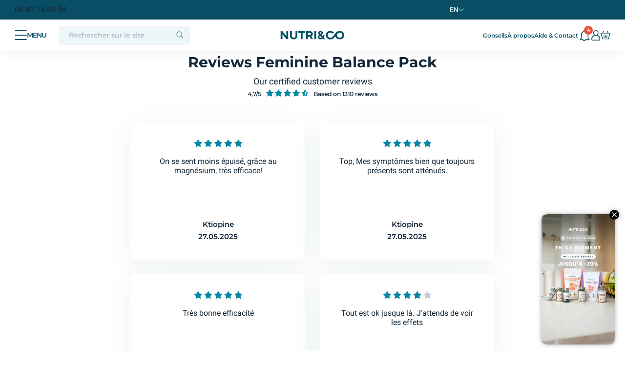

--- FILE ---
content_type: text/html; charset=utf-8
request_url: https://nutriandco.com/en/pages/reviews-on-le-pack-equilibre-feminin
body_size: 37878
content:
<!doctype html><html lang="en"><head>
       <meta property="og:type" content="article">
       <meta property="og:url" content="https://nutriandco.com/en/pages/reviews-on-le-pack-equilibre-feminin">
       <meta property="og:title" content="">
       <meta property="og:site_name" content="Nutri&amp;Co">
       <meta property="og:description" content="">
                  <meta property="og:image" content="https://nutriandco.com/img/cms/contenu/produit-image.jpg">
           <meta property="og:image:secure_url" content="https://nutriandco.com/img/cms/contenu/produit-image.jpg"/>
              <meta property="og:image:width" content="800"/>
       <meta property="og:image:height" content="800"/>
       <meta property="og:image:type" content="image/jpg"/>
     
       <style type="text/css">
       *[class^="fa-"] {
         font-family: FontAwesome;
         font-style: normal;
       }
       #cms article.product-miniature .thumbnail-container {
           width: 100%;
           height: auto;
       }
       #cms .product-miniature .thumbnail-container .thumbnail.product-thumbnail {
           display: flex;
           flex-direction: row;
           justify-content: center;
           position: relative;
       }
       #cms .product-miniature .thumbnail-container .thumbnail.product-thumbnail img {
           border-radius: 8px;
       }
       #cms .product-miniature .product-price-and-shipping {
           margin-bottom: 8px;
           text-align: center;
       }
       #cms .product-miniature .thumbnail-container .product-actions {
           visibility: hidden;
           width: 230px;
           height: auto;
           position: absolute;
           bottom: 20px;
           left: 50%;
           transform: translateX(-50%);
       }
       #cms .product-add-wishlist {
           visibility: hidden;
           width: 40px;
           height: 40px;
           display: flex;
           flex-direction: row;
           justify-content: center;
           align-items: center;
           background-color: #e7dcd0;
           border-radius: 50%;
           position: absolute;
           top: 0;
           right: 0;
           z-index: 999;
           cursor: pointer;
       }
       #cms .product-add-wishlist::after {
           content: url("data:image/svg+xml,%3Csvg xmlns='http://www.w3.org/2000/svg' width='20' height='17.505' viewBox='0 0 20 17.505'%3E%3Cpath id='FontAwsome_heart_' data-name='FontAwsome (heart)' d='M17.906,33.241A5.884,5.884,0,0,0,10,33.827a5.88,5.88,0,0,0-7.906-.586,5.91,5.91,0,0,0-.414,8.641l6.852,6.98a2.052,2.052,0,0,0,2.937,0l6.852-6.98A5.915,5.915,0,0,0,17.906,33.241Zm-.922,7.324-6.852,6.98a.161.161,0,0,1-.266,0l-6.852-6.98A4.028,4.028,0,0,1,3.3,34.678a3.96,3.96,0,0,1,5.332.41L10,36.483l1.367-1.395a3.958,3.958,0,0,1,5.332-.414A4.046,4.046,0,0,1,16.984,40.565Z' transform='translate(0 -31.978)' fill='%23fff'/%3E%3C/svg%3E");
           width: auto;
           height: 16px;
       }
       #cms .product-miniature:hover .product-add-wishlist,
       #cms .product-miniature:hover .thumbnail-container .product-actions {
           visibility: visible;
           transition: visibility 0.1s ease-in-out;
       }
       #cms .product-miniature .product-flag {
           position: absolute;
           top: 0;
           left: 1px;
           background: linear-gradient(76deg, #f80 0, #ffb100 55%);
           border-radius: 2px;
           font: bold 11px/14px Montserrat, Montserrat-Bold, Trebuchet MS, Roboto, Helvetica Neue, Arial, sans-serif;
           letter-spacing: 0.54px;
           color: #fff;
           text-transform: uppercase;
           padding: 3px 5px;
       }
       #cms .product-miniature .product-description {
           width: 100%;
           height: auto;
           display: flex;
           flex-direction: column;
           justify-content: center;
           align-items: center;
           position: unset;
           margin-top: 10px;
       }
       #cms article.product-miniature .thumbnail-container .product-description .ekomi-product-rating {
           line-height: 30px;
       }
       #cms .product-miniature .product-price-and-shipping {
           margin-bottom: 8px;
           text-align: center;
       }
       .ekomi-product-rating > a {
           border-width: 1.5px !important;
       }
       #cms .product-price-and-shipping .price,
       #cms .product-price-and-shipping .regular-price,
       #cms article.product-miniature .thumbnail-container .product-description .product-title a,
       #cms article.product-miniature .thumbnail-container .product-description .product-title a:active,
       #cms article.product-miniature .thumbnail-container .product-description .product-title a:focus,
       #cms article.product-miniature .thumbnail-container .product-description .product-title a:hover {
           font: bold 16px/20px Montserrat, Montserrat-Bold, Trebuchet MS, Roboto, Helvetica Neue, Arial, sans-serif;
           letter-spacing: 0;
           color: #122739;
           text-transform: none;
       }
       #cms .h3.product-title {
           font: 600 18px/20px Montserrat, Montserrat-SemiBold, Trebuchet MS, Roboto, Helvetica Neue, Arial, sans-serif;
           letter-spacing: 0;
           color: #122739;
           margin: 0;
           padding: 0;
           text-align: center;
       }
       #cms .product-price-and-shipping .price,
       #cms .product-price-and-shipping .regular-price {
           font: 16px/20px Montserrat, Montserrat-Regular, Trebuchet MS, Roboto, Helvetica Neue, Arial, sans-serif !important;
       }
       #cms article.product-miniature .thumbnail-container .product-description .product-price-and-shipping .regular-price {
           font-weight: 400;
           text-decoration: line-through;
           color: #73909e;
           padding-right: 6px;
       }
       #cms .add-to-cart {
           width: 100%;
           height: auto;
           background: var(--third-background-color);
           border-radius: 4px;
           font: 600 12px/15px Montserrat, Montserrat-SemiBold, Trebuchet MS, Roboto, Helvetica Neue, Arial, sans-serif;
           letter-spacing: 1.2px;
           color: #fff;
           text-transform: uppercase;
           border: none;
           padding: 13px 0;
       }
       #cms .product-miniature .thumbnail-container span.btn.btn-primary:hover,#cms  .add-to-cart:hover {
           outline: 0;
           box-shadow: none;
           background: var(--third-background-hover-color);
       }
       @media (max-width: 1024px) {
         #cms .product-miniature .thumbnail-container .thumbnail.product-thumbnail img {
           max-width: 205px;
           max-height: 205px;
         }
         #cms article.product-miniature .thumbnail-container .product-description {
             max-width: 205px;
             margin-top: 5px;
         }
         #cms .h3.product-title {
             font-size: 16px !important;
             line-height: 19px !important;
         }
         #cms .product-add-wishlist {
             visibility: visible;
             width: 30px;
             height: 30px;
         }
         #cms article.product-miniature .thumbnail-container .product-description .product-price-and-shipping .price,
         #cms article.product-miniature .thumbnail-container .product-description .product-price-and-shipping .regular-price,
         #cms article.product-miniature .thumbnail-container .product-description .product-title a,
         #cms article.product-miniature .thumbnail-container .product-description .product-title a:active,
         #cms article.product-miniature .thumbnail-container .product-description .product-title a:focus,
         #cms article.product-miniature .thumbnail-container .product-description .product-title a:hover {
             font-size: 16px;
             line-height: 19px;
         }
         #cms article.product-miniature .thumbnail-container .product-description .ekomi-product-rating {
             line-height: 1;
         }
         #cms article.product-miniature .thumbnail-container .product-description .ekomi-product-rating > span {
             margin-left: 5px;
         }
       }
       #cms.cms-id-382 #wrapper, #cms.cms-id-382 #elementor {
         background-color: #004f66;
       }
   
   @media (max-width: 480px) {
       #cms.cms-id-10 section#wrapper .container, #cms.cms-id-11 section#wrapper .container, #cms.cms-id-12 section#wrapper .container, #cms.cms-id-13 section#wrapper .container, #cms.cms-id-14 section#wrapper .container, #cms.cms-id-15 section#wrapper .container,
       #cms.cms-id-58 section#wrapper .container, #cms.cms-id-98 section#wrapper .container, #cms.cms-id-99 section#wrapper .container, #cms.cms-id-100 section#wrapper .container, #cms.cms-id-101 section#wrapper .container, #cms.cms-id-102 section#wrapper .container,
       #cms.cms-id-103 section#wrapper .container, #cms.cms-id-104 section#wrapper .container, #cms.cms-id-106 section#wrapper .container, #cms.cms-id-107 section#wrapper .container, #cms.cms-id-108 section#wrapper .container, #cms.cms-id-109 section#wrapper .container,
       #cms.cms-id-110 section#wrapper .container, #cms.cms-id-111 section#wrapper .container, #cms.cms-id-112 section#wrapper .container, #cms.cms-id-116 section#wrapper .container, #cms.cms-id-120 section#wrapper .container, #cms.cms-id-175 section#wrapper .container,
       #cms.cms-id-186 section#wrapper .container, #cms.cms-id-191 section#wrapper .container, #cms.cms-id-199 section#wrapper .container, #cms.cms-id-205 section#wrapper .container, #cms.cms-id-206 section#wrapper .container, #cms.cms-id-225 section#wrapper .container, 
       #cms.cms-id-266 section#wrapper .container, #cms.cms-id-267 section#wrapper .container, #cms.cms-id-268 section#wrapper .container, #cms.cms-id-269 section#wrapper .container, #cms.cms-id-575 section#wrapper .container, #cms.cms-id-579 section#wrapper .container,
       #cms.cms-id-582 section#wrapper .container, #cms.cms-id-596 section#wrapper .container, #cms.cms-id-605 section#wrapper .container, #cms.cms-id-607 section#wrapper .container, #cms.cms-id-608 section#wrapper .container, #cms.cms-id-609 section#wrapper .container, 
       #cms.cms-id-610 section#wrapper .container, #cms.cms-id-634 section#wrapper .container, #cms.cms-id-635 section#wrapper .container, #cms.cms-id-726 section#wrapper .container, #cms.cms-id-771 section#wrapper .container, #cms.cms-id-785 section#wrapper .container,
       #cms.cms-id-820 section#wrapper .container, #cms.cms-id-821 section#wrapper .container, #cms.cms-id-822 section#wrapper .container, #cms.cms-id-851 section#wrapper .container, #cms.cms-id-852 section#wrapper .container, #cms.cms-id-870 section#wrapper .container,
       #cms.cms-id-871 section#wrapper .container, #cms.cms-id-932 section#wrapper .container {
           padding: 0;
       }
   
       #cms.cms-id-10, #cms.cms-id-11, #cms.cms-id-12, #cms.cms-id-13, #cms.cms-id-14, #cms.cms-id-15,
       #cms.cms-id-58, #cms.cms-id-98, #cms.cms-id-99, #cms.cms-id-100, #cms.cms-id-101, #cms.cms-id-102,
       #cms.cms-id-103, #cms.cms-id-104, #cms.cms-id-106, #cms.cms-id-107, #cms.cms-id-108, #cms.cms-id-109,
       #cms.cms-id-110, #cms.cms-id-111, #cms.cms-id-112, #cms.cms-id-116, #cms.cms-id-120, #cms.cms-id-175,
       #cms.cms-id-186, #cms.cms-id-191, #cms.cms-id-199, #cms.cms-id-205, #cms.cms-id-206, #cms.cms-id-225, #cms.cms-id-266, #cms.cms-id-267, #cms.cms-id-268, #cms.cms-id-269, #cms.cms-id-575, #cms.cms-id-579 section#wrapper .container, #cms.cms-id-582 section#wrapper .container, #cms.cms-id-596 section#wrapper .container, #cms.cms-id-605 section#wrapper .container, #cms.cms-id-607 section#wrapper .container, #cms.cms-id-608 section#wrapper .container, #cms.cms-id-609 section#wrapper .container, #cms.cms-id-610 section#wrapper .container, #cms.cms-id-634 section#wrapper .container, #cms.cms-id-635 section#wrapper .container,
       #cms.cms-id-726 section#wrapper .container, #cms.cms-id-771 section#wrapper .container, #cms.cms-id-785 section#wrapper .container, #cms.cms-id-820 section#wrapper .container, #cms.cms-id-821 section#wrapper .container, #cms.cms-id-822 section#wrapper .container, #cms.cms-id-851 section#wrapper .container, #cms.cms-id-852 section#wrapper .container, #cms.cms-id-870 section#wrapper .container, #cms.cms-id-871 section#wrapper .container, #cms.cms-id-932 section#wrapper .container {
           padding: 0;
       }
   
       #cms.cms-id-10 input[name="thetext"], #cms.cms-id-11 input[name="thetext"], #cms.cms-id-12 input[name="thetext"], #cms.cms-id-13 input[name="thetext"], #cms.cms-id-14 input[name="thetext"], #cms.cms-id-15 input[name="thetext"],
       #cms.cms-id-58 input[name="thetext"], #cms.cms-id-98 input[name="thetext"], #cms.cms-id-99 input[name="thetext"], #cms.cms-id-100 input[name="thetext"], #cms.cms-id-101 input[name="thetext"], #cms.cms-id-102 input[name="thetext"],
       #cms.cms-id-103 input[name="thetext"], #cms.cms-id-104 input[name="thetext"], #cms.cms-id-106 input[name="thetext"], #cms.cms-id-107 input[name="thetext"], #cms.cms-id-108 input[name="thetext"], #cms.cms-id-109 input[name="thetext"],
       #cms.cms-id-110 input[name="thetext"], #cms.cms-id-111 input[name="thetext"], #cms.cms-id-112 input[name="thetext"], #cms.cms-id-116 input[name="thetext"], #cms.cms-id-120 input[name="thetext"], #cms.cms-id-175 input[name="thetext"],
       #cms.cms-id-186 input[name="thetext"], #cms.cms-id-191 input[name="thetext"], #cms.cms-id-199 input[name="thetext"], #cms.cms-id-205 input[name="thetext"], #cms.cms-id-206 input[name="thetext"], #cms.cms-id-225 input[name="thetext"], #cms.cms-id-266 input[name="thetext"], #cms.cms-id-267 input[name="thetext"], #cms.cms-id-268 input[name="thetext"], #cms.cms-id-269 input[name="thetext"] {
           max-width: 80%;
       }
   
       #cms.cms-id-10 .elementor-column-gap-default .elementor-element-populated, #cms.cms-id-11 .elementor-column-gap-default .elementor-element-populated, #cms.cms-id-12 .elementor-column-gap-default .elementor-element-populated, #cms.cms-id-13 .elementor-column-gap-default .elementor-element-populated, #cms.cms-id-14 .elementor-column-gap-default .elementor-element-populated, #cms.cms-id-15 .elementor-column-gap-default .elementor-element-populated,
       #cms.cms-id-58 .elementor-column-gap-default .elementor-element-populated, #cms.cms-id-98 .elementor-column-gap-default .elementor-element-populated, #cms.cms-id-99 .elementor-column-gap-default .elementor-element-populated, #cms.cms-id-100 .elementor-column-gap-default .elementor-element-populated, #cms.cms-id-101 .elementor-column-gap-default .elementor-element-populated, #cms.cms-id-102 .elementor-column-gap-default .elementor-element-populated,
       #cms.cms-id-103 .elementor-column-gap-default .elementor-element-populated, #cms.cms-id-104 .elementor-column-gap-default .elementor-element-populated, #cms.cms-id-106 .elementor-column-gap-default .elementor-element-populated, #cms.cms-id-107 .elementor-column-gap-default .elementor-element-populated, #cms.cms-id-108 .elementor-column-gap-default .elementor-element-populated, #cms.cms-id-109 .elementor-column-gap-default .elementor-element-populated,
       #cms.cms-id-110 .elementor-column-gap-default .elementor-element-populated, #cms.cms-id-111 .elementor-column-gap-default .elementor-element-populated, #cms.cms-id-112 .elementor-column-gap-default .elementor-element-populated, #cms.cms-id-116 .elementor-column-gap-default .elementor-element-populated, #cms.cms-id-120 .elementor-column-gap-default .elementor-element-populated, #cms.cms-id-175 .elementor-column-gap-default .elementor-element-populated,
       #cms.cms-id-186 .elementor-column-gap-default .elementor-element-populated, #cms.cms-id-191 .elementor-column-gap-default .elementor-element-populated, #cms.cms-id-199 .elementor-column-gap-default .elementor-element-populated, #cms.cms-id-205 .elementor-column-gap-default .elementor-element-populated, #cms.cms-id-206 .elementor-column-gap-default .elementor-element-populated, #cms.cms-id-225 .elementor-column-gap-default .elementor-element-populated,
       #cms.cms-id-266 .elementor-column-gap-default .elementor-element-populated, #cms.cms-id-267 .elementor-column-gap-default .elementor-element-populated, #cms.cms-id-268 .elementor-column-gap-default .elementor-element-populated, #cms.cms-id-269 .elementor-column-gap-default .elementor-element-populated, #cms.cms-id-575 .elementor-column-gap-default .elementor-element-populated, #cms.cms-id-579 section#wrapper .container, #cms.cms-id-582 section#wrapper .container, 
       #cms.cms-id-596 section#wrapper .container, #cms.cms-id-605 section#wrapper .container, #cms.cms-id-607 section#wrapper .container, #cms.cms-id-608 section#wrapper .container, #cms.cms-id-609 section#wrapper .container, #cms.cms-id-610 section#wrapper .container, #cms.cms-id-634 section#wrapper .container, #cms.cms-id-635 section#wrapper .container, #cms.cms-id-726 section#wrapper .container, #cms.cms-id-771 section#wrapper .container, #cms.cms-id-785 section#wrapper .container,
       #cms.cms-id-820 section#wrapper .container, #cms.cms-id-821 section#wrapper .container, #cms.cms-id-822 section#wrapper .container, #cms.cms-id-851 section#wrapper .container, #cms.cms-id-852 section#wrapper .container, #cms.cms-id-870 section#wrapper .container, #cms.cms-id-871 section#wrapper .container, #cms.cms-id-932 section#wrapper .container {
           padding: 0;
       }
   
       #cms.cms-id-10 #elementor-section-wrap .elementor-section:last-child, #cms.cms-id-11 #elementor-section-wrap .elementor-section:last-child, #cms.cms-id-12 #elementor-section-wrap .elementor-section:last-child, #cms.cms-id-13 #elementor-section-wrap .elementor-section:last-child, #cms.cms-id-14 #elementor-section-wrap .elementor-section:last-child, #cms.cms-id-15 #elementor-section-wrap .elementor-section:last-child,
       #cms.cms-id-58 #elementor-section-wrap .elementor-section:last-child, #cms.cms-id-98 #elementor-section-wrap .elementor-section:last-child, #cms.cms-id-99 #elementor-section-wrap .elementor-section:last-child, #cms.cms-id-100 #elementor-section-wrap .elementor-section:last-child, #cms.cms-id-101 #elementor-section-wrap .elementor-section:last-child, #cms.cms-id-102 #elementor-section-wrap .elementor-section:last-child,
       #cms.cms-id-103 #elementor-section-wrap .elementor-section:last-child, #cms.cms-id-104 #elementor-section-wrap .elementor-section:last-child, #cms.cms-id-106 #elementor-section-wrap .elementor-section:last-child, #cms.cms-id-107 #elementor-section-wrap .elementor-section:last-child, #cms.cms-id-108 #elementor-section-wrap .elementor-section:last-child, #cms.cms-id-109 #elementor-section-wrap .elementor-section:last-child,
       #cms.cms-id-110 #elementor-section-wrap .elementor-section:last-child, #cms.cms-id-111 #elementor-section-wrap .elementor-section:last-child, #cms.cms-id-112 #elementor-section-wrap .elementor-section:last-child, #cms.cms-id-116 #elementor-section-wrap .elementor-section:last-child, #cms.cms-id-120 #elementor-section-wrap .elementor-section:last-child, #cms.cms-id-175 #elementor-section-wrap .elementor-section:last-child,
       #cms.cms-id-186 #elementor-section-wrap .elementor-section:last-child, #cms.cms-id-191 #elementor-section-wrap .elementor-section:last-child, #cms.cms-id-199 #elementor-section-wrap .elementor-section:last-child, #cms.cms-id-205 #elementor-section-wrap .elementor-section:last-child, #cms.cms-id-206 #elementor-section-wrap .elementor-section:last-child, #cms.cms-id-225 #elementor-section-wrap .elementor-section:last-child,
       #cms.cms-id-266 #elementor-section-wrap .elementor-section:last-child, #cms.cms-id-267 #elementor-section-wrap .elementor-section:last-child, #cms.cms-id-268 #elementor-section-wrap .elementor-section:last-child, #cms.cms-id-269 #elementor-section-wrap .elementor-section:last-child, #cms.cms-id-575 .elementor-column-gap-default .elementor-element-populated, #cms.cms-id-579 section#wrapper .container, #cms.cms-id-582 section#wrapper .container,
       #cms.cms-id-596 section#wrapper .container, #cms.cms-id-605 section#wrapper .container, #cms.cms-id-607 section#wrapper .container, #cms.cms-id-608 section#wrapper .container, #cms.cms-id-609 section#wrapper .container, #cms.cms-id-610 section#wrapper .container, #cms.cms-id-634 section#wrapper .container, #cms.cms-id-635 section#wrapper .container, #cms.cms-id-726 section#wrapper .container, #cms.cms-id-771 section#wrapper .container, #cms.cms-id-785 section#wrapper .container,
       #cms.cms-id-820 section#wrapper .container, #cms.cms-id-821 section#wrapper .container, #cms.cms-id-822 section#wrapper .container, #cms.cms-id-851 section#wrapper .container, #cms.cms-id-852 section#wrapper .container, #cms.cms-id-870 section#wrapper .container, #cms.cms-id-871 section#wrapper .container, #cms.cms-id-932 section#wrapper .container {
           padding: 1.25rem;
       }
   
       #cms.cms-id-10 #elementor-section-wrap .elementor-section:first-child, #cms.cms-id-11 #elementor-section-wrap .elementor-section:first-child, #cms.cms-id-12 #elementor-section-wrap .elementor-section:first-child, #cms.cms-id-13 #elementor-section-wrap .elementor-section:first-child, #cms.cms-id-14 #elementor-section-wrap .elementor-section:first-child, #cms.cms-id-15 #elementor-section-wrap .elementor-section:first-child,
       #cms.cms-id-58 #elementor-section-wrap .elementor-section:first-child, #cms.cms-id-98 #elementor-section-wrap .elementor-section:first-child, #cms.cms-id-99 #elementor-section-wrap .elementor-section:first-child, #cms.cms-id-100 #elementor-section-wrap .elementor-section:first-child, #cms.cms-id-101 #elementor-section-wrap .elementor-section:first-child, #cms.cms-id-102 #elementor-section-wrap .elementor-section:first-child,
       #cms.cms-id-103 #elementor-section-wrap .elementor-section:first-child, #cms.cms-id-104 #elementor-section-wrap .elementor-section:first-child, #cms.cms-id-106 #elementor-section-wrap .elementor-section:first-child, #cms.cms-id-107 #elementor-section-wrap .elementor-section:first-child, #cms.cms-id-108 #elementor-section-wrap .elementor-section:first-child, #cms.cms-id-109 #elementor-section-wrap .elementor-section:first-child,
       #cms.cms-id-110 #elementor-section-wrap .elementor-section:first-child, #cms.cms-id-111 #elementor-section-wrap .elementor-section:first-child, #cms.cms-id-112 #elementor-section-wrap .elementor-section:first-child, #cms.cms-id-116 #elementor-section-wrap .elementor-section:first-child, #cms.cms-id-120 #elementor-section-wrap .elementor-section:first-child, #cms.cms-id-175 #elementor-section-wrap .elementor-section:first-child,
       #cms.cms-id-186 #elementor-section-wrap .elementor-section:first-child, #cms.cms-id-191 #elementor-section-wrap .elementor-section:first-child, #cms.cms-id-199 #elementor-section-wrap .elementor-section:first-child, #cms.cms-id-205 #elementor-section-wrap .elementor-section:first-child, #cms.cms-id-206 #elementor-section-wrap .elementor-section:first-child, #cms.cms-id-225 #elementor-section-wrap .elementor-section:first-child,
       #cms.cms-id-266 #elementor-section-wrap .elementor-section:first-child, #cms.cms-id-267 #elementor-section-wrap .elementor-section:first-child, #cms.cms-id-268 #elementor-section-wrap .elementor-section:first-child, #cms.cms-id-269 #elementor-section-wrap .elementor-section:first-child, #cms.cms-id-575 .elementor-column-gap-default .elementor-element-populated, #cms.cms-id-579 section#wrapper .container, #cms.cms-id-582 section#wrapper .container,
       #cms.cms-id-596 section#wrapper .container, #cms.cms-id-605 section#wrapper .container, #cms.cms-id-607 section#wrapper .container, #cms.cms-id-608 section#wrapper .container, #cms.cms-id-609 section#wrapper .container, #cms.cms-id-610 section#wrapper .container, #cms.cms-id-634 section#wrapper .container, #cms.cms-id-635 section#wrapper .container, #cms.cms-id-726 section#wrapper .container, #cms.cms-id-771 section#wrapper .container, #cms.cms-id-785 section#wrapper .container,
       #cms.cms-id-820 section#wrapper .container, #cms.cms-id-821 section#wrapper .container, #cms.cms-id-822 section#wrapper .container, #cms.cms-id-851 section#wrapper .container, #cms.cms-id-852 section#wrapper .container, #cms.cms-id-870 section#wrapper .container, #cms.cms-id-871 section#wrapper .container, #cms.cms-id-932 section#wrapper .container {
           padding: 0;
       }
   }
       </style>
     
                                        <link rel="preload" href="https://nutriandco.com/themes/nutriandco/assets/css/font/Montserrat-Regular.woff2" as="font" type="font/woff2" crossorigin>
     <link rel="preload" href="https://nutriandco.com/themes/nutriandco/assets/css/font/Montserrat-SemiBold.woff2" as="font" type="font/woff2" crossorigin>
     <link rel="preload" href="https://nutriandco.com/themes/nutriandco/assets/css/font/Montserrat-Bold.woff2" as="font" type="font/woff2" crossorigin>
    <link rel="dns-prefetch" href="https://static.axept.io/"><link rel="dns-prefetch" href="https://www.googletagmanager.com/"><link rel="dns-prefetch" href="https://www.google-analytics.com/"><link rel="dns-prefetch" href="https://www.gstatic.com/"><link rel="dns-prefetch" href="https://connect.facebook.net/"><meta charset="utf-8"><meta http-equiv="x-ua-compatible" content="ie=edge">
        <title>Reviews on Le Pack Equilibre Féminin</title>
        <script data-keepinline="true">
    var cdcGtmApi = '//nutriandco.com/en/module/cdc_googletagmanager/async';
    var ajaxShippingEvent = 1;
    var ajaxPaymentEvent = 1;

/* datalayer */
dataLayer = window.dataLayer || [];
    let cdcDatalayer = {"pageCategory":"cms","event":null,"ecommerce":{"currency":"EUR"},"google_tag_params":{"ecomm_pagetype":"other"}};
    dataLayer.push(cdcDatalayer);

/* call to GTM Tag */
(function(w,d,s,l,i){w[l]=w[l]||[];w[l].push({'gtm.start':
new Date().getTime(),event:'gtm.js'});var f=d.getElementsByTagName(s)[0],
j=d.createElement(s),dl=l!='dataLayer'?'&l='+l:'';j.async=true;j.src=
'https://www.googletagmanager.com/gtm.js?id='+i+dl;f.parentNode.insertBefore(j,f);
})(window,document,'script','dataLayer','GTM-PQ5NK6S');

/* async call to avoid cache system for dynamic data */
var cdcgtmreq = new XMLHttpRequest();
cdcgtmreq.onreadystatechange = function() {
    if (cdcgtmreq.readyState == XMLHttpRequest.DONE ) {
        if (cdcgtmreq.status == 200) {
          	var datalayerJs = cdcgtmreq.responseText;
            try {
                var datalayerObj = JSON.parse(datalayerJs);
                dataLayer = dataLayer || [];
                dataLayer.push(datalayerObj);
            } catch(e) {
               console.log("[CDCGTM] error while parsing json");
            }

                    }
        dataLayer.push({
          'event': 'datalayer_ready'
        });
    }
};
cdcgtmreq.open("GET", "//nutriandco.com/en/module/cdc_googletagmanager/async?action=user" /*+ "?" + new Date().getTime()*/, true);
cdcgtmreq.setRequestHeader('X-Requested-With', 'XMLHttpRequest');
cdcgtmreq.send();
</script>
        <meta name="description" content="">
        <meta name="keywords" content="">
        <meta name="keywords" content="">
        <meta name="robots" content="noindex">
        <link rel="canonical" href="https://nutriandco.com/en/pages/reviews-on-le-pack-equilibre-feminin">
            <meta name="viewport" id="viewport" content="width=device-width,initial-scale=1.0,maximum-scale=1.0,user-scalable=no"><link rel="icon" type="image/vnd.microsoft.icon" href="/img/favicon-1.ico"><link rel="shortcut icon" type="image/x-icon" href="/img/favicon-1.ico">

	

  <script type="text/javascript">
        var LS_Meta = {"v":"6.6.9"};
        var PAYPLUG_DOMAIN = "https:\/\/secure.payplug.com";
        var applePayIdCart = "56210384";
        var applePayMerchantSessionAjaxURL = "https:\/\/nutriandco.com\/en\/module\/payplug\/dispatcher";
        var applePayPaymentAjaxURL = "https:\/\/nutriandco.com\/en\/module\/payplug\/validation";
        var applePayPaymentRequestAjaxURL = "https:\/\/nutriandco.com\/en\/module\/payplug\/applepaypaymentrequest";
        var btPixel = {"btnAddToWishlist":".nxtal-wishlist-icon ","btnOrder":".prepare-order","tagContent":{"sPixel":"754437294932435","aDynTags":{"value":{"label":"value","value":null}},"sCR":"\n","aTrackingType":{"label":"tracking_type","value":"ViewContent"},"sJsObjName":"oPixelFacebook"},"pixel_id":"754437294932435","bUseConsent":"1","iConsentConsentLvl":0,"bConsentHtmlElement":"#axeptio_btn_acceptAll","bConsentHtmlElementSecond":"","token":"30311e626a23f9f927d2e5b8aed6243c","ajaxUrl":"https:\/\/nutriandco.com\/en\/module\/facebookproductad\/ajax","external_id":0,"useAdvancedMatching":false,"advancedMatchingData":false,"eventId":9353,"fbdaSeparator":"v","pixelCurrency":"EUR","comboExport":"0","prefix":"","prefixLang":""};
        var btSpr = {"ajaxUrl":"https:\/\/nutriandco.com\/en\/module\/gsnippetsreviews\/ajax","isPostedReview":false,"sprCloseButton":"Close","spr_script":"\/modules\/gsnippetsreviews\/views\/js\/front\/product.js"};
        var cartId = "56210384";
        var checkoutPaymentStepUrl = "https:\/\/nutriandco.com\/en\/order?step=3";
        var integratedPaymentError = "Payment declined. Please try again.";
        var is_sandbox_mode = false;
        var klCustomer = null;
        var loyoly_currency_code = "EUR";
        var loyoly_exchange_rate = 1;
        var loyoly_locale = "en";
        var module_name = "payplug";
        var nandco_captcha_contactform_btn_selector = ".submitMessage";
        var nandco_captcha_contactform_insert_selector = ".wrap_captcha";
        var nandco_captcha_err_class = "alert";
        var nandco_captcha_form_class = "contact-form-box";
        var nandco_captcha_iso_code = "en";
        var nandco_captcha_module_name = "\/modules\/eicaptcha";
        var nandco_captcha_public_key = "6LcWb68ZAAAAAD39nSOIGlIFh1Oq-3rNxcMeewnc";
        var nandco_captcha_theme = "light";
        var nutriandco_general = {"ajaxURL":"\/\/nutriandco.com\/en\/module\/nutriandco_general\/ajax?rand=1769050900","staticToken":"30311e626a23f9f927d2e5b8aed6243c"};
        var nutriandco_megamenu = {"ajaxURL":"\/\/nutriandco.com\/en\/module\/nutriandco_general\/register"};
        var nutriandco_notifications = {"ajaxURL":"\/\/nutriandco.com\/en\/module\/nutriandco_general\/ajax","staticToken":"30311e626a23f9f927d2e5b8aed6243c"};
        var payplug_ajax_url = "https:\/\/nutriandco.com\/en\/module\/payplug\/ajax";
        var payplug_transaction_error_message = "    <div class=\"payplugMsg_wrapper\">\n                                    <p  class=\"payplugMsg_error\" >The transaction was not completed and your card was not charged.<\/p>\n                                        <button type=\"button\" class=\"payplugMsg_button\" name=\"card_deleted\">Ok<\/button>\n        \n            <\/div>\n";
        var pm_subscription = {"ps_version":"8.1","ajaxURL":"\/\/nutriandco.com\/en\/module\/pm_subscription\/ajax?rand=1769050900","usedTheme":"nutriandco","is_guest":false,"staticToken":"30311e626a23f9f927d2e5b8aed6243c","haveSubscriptions":0,"memberCardState":0,"labels":{"renewDay":"the %day_renew% of the month","paidNow":"Paid now","extendValidity":"and extend the validity of your card until the","enableCard":"and enable your card until the","notAvailableForOrder":"Not available for order","contentNotAvailableForOrder":"This product is not available for order","areYouSure":"Are you sure?","confirm":"Confirm","confirmExtraProfuct":"\u00cates vous sur(e) de vouloir supprimer ce produit de votre prochaine livraison ?","subscription":{"delete":{"title":"\u00cates vous sur(e) de vouloir supprimer ce produit abonnement de votre prochaine livraison ?","error":{"title":"Vous devez avoir au moins un produit dans votre abonnement.","txt":"Si vous voulez suspendre votre abonnement, cliquez sur confirmer."}},"suspend":{"title":"Are you sure you want to suspend your subscription?","txt":"The suspension of your subscription leads to the cancellation of any future expedition. Your payment terms stop instantly.","confirm":"Suspend my subscription"},"reason":{"title":"Why did you suspend your subscription?"},"renew":{"title":"Would you like to reactivate your subscription?","txt":"Reactivating your subscription restarts shipping. Payment deadlines will resume on the usual date.","confirm":"Reactive my subscription","subtitle":"Your delivery has been scheduled for","subtxt":"You will receive a confirmation email."},"cancel":{"title":"Your subscription has been suspended","txt":"Thank you for helping us improve the Nutri&amp;Co experience by answering our questionnaire. You will receive a confirmation email.<br\/><br\/>Do you have doubts or regrets? You can reactivate your subscription at any time in your Account, My subscriptions section."},"card":{"title":"Add a payment method"},"delivery":{"title":"Update delivery method"},"extraProducts":{"title":"Add a product to your order","confirm":"Ajouter \u00e0 ma prochaine livraison"}},"apply":"Apply","cancel":"Cancel","close":"Close","saved":"Saved!","register":"Register","product":{"subscription":{"title":"Vous avez d\u00e9j\u00e0 un ou plusieurs abonnements associ\u00e9(s) \u00e0 votre compte.","txt":"Souhaitez vous confirmer la commande d'un nouvel abonnement ? Celui ci sera automatiquement ajout\u00e9 \u00e0 vos abonnements actifs de votre compte. Vous n'aurez pas \u00e0 passer par l'\u00e9tape de paiement.","add":"Ajouter un nouvel abonnement","manage":"G\u00e9rer mes abonnements"}},"emergency":"An emergency ?","errorOccured":"An error occured","missingFrequencyID":"Frequency is missing","removingCard":"Your card is being removed","loadingModalContent":"Loading...","pay":"Proceed to payment","addToCart":"Add to cart","add":"Ajouter","addToCartSubscription":"Je m'abonne","1":"En choisissant l'abonnement mensuel, vous recevrez tous les mois 1 unit\u00e9 de notre formule","2":"En choisissant l'abonnement trimestriel, vous recevrez tous les 3 mois 3 unit\u00e9s de notre formule","subscribe":"Subscribe","addToNextDelivery":"Add to next delivery","months":{"addToSubscriptions":"\/<span style=\"text-transform: lowercase;\">par mois<\/span> | Add to cart"},"quarterly":{"addToSubscriptions":"\/<span style=\"text-transform: lowercase;\">par trimestre<\/span> | Add to cart"},"updateSubscription":"Update subscription","addMemberCard":"Become member","processMemberCard":"Add membership card"},"product":{"isAvailableForOrder":false,"isAdvancedPack":false,"subscriptionAllowed":false},"isMemberCardProduct":false,"onMainPage":false,"languageCode":"en","loadingModal":false};
        var prestashop = {"cart":{"id_cart":"56210384","products":[],"totals":{"total":{"type":"total","label":"Total","amount":0,"value":"\u20ac0.00"},"total_including_tax":{"type":"total","label":"Total (tax incl.)","amount":0,"value":"\u20ac0.00"},"total_excluding_tax":{"type":"total","label":"Total (tax excl.)","amount":0,"value":"\u20ac0.00"}},"subtotals":{"products":{"type":"products","label":"Subtotal","amount":0,"value":"\u20ac0.00"},"discounts":null,"shipping":{"type":"shipping","label":"Shipping","amount":0,"value":"Free"},"tax":{"type":"tax","label":"Included taxes","amount":0,"value":"\u20ac0.00"}},"products_count":0,"summary_string":"0 items","vouchers":{"allowed":1,"added":[],"newAmountDiscounts":"\u20ac0.00"},"discounts":[{"id_cart_rule":87974,"id_customer":0,"date_from":"2025-12-30 15:58:18","date_to":"2026-04-15 23:59:59","description":"Vitamine C offerte via Quitoque","quantity":99999,"quantity_per_user":99999,"priority":1,"partial_use":0,"code":"QUITOQUE","minimum_amount":"50.000000","minimum_amount_tax":1,"minimum_amount_currency":1,"minimum_amount_shipping":0,"country_restriction":0,"carrier_restriction":0,"group_restriction":0,"cart_rule_restriction":1,"product_restriction":0,"shop_restriction":1,"free_shipping":0,"reduction_percent":"0.00","reduction_amount":"0.000000","reduction_tax":1,"reduction_currency":1,"reduction_product":0,"reduction_exclude_special":0,"gift_product":679,"gift_product_attribute":0,"highlight":1,"first_order":0,"active":1,"date_add":"2025-12-30 16:16:51","date_upd":"2026-01-15 15:01:18","id_lang":5,"name":"Vitamine C offerte via Quitoque","quantity_for_user":99999}],"minimalPurchase":0,"minimalPurchaseRequired":"L'achat d'un produit minimum est n\u00e9cessaire pour passer commande."},"currency":{"name":"Euro","iso_code":"EUR","iso_code_num":"978","sign":"\u20ac"},"customer":{"is_logged":false},"language":{"name":"English","iso_code":"en","locale":"en-US","language_code":"en","active":"1","is_rtl":"0","date_format_lite":"Y-m-d","date_format_full":"Y-m-d H:i:s","id":5},"page":{"title":"","canonical":null,"meta":{"title":"Reviews on Le Pack Equilibre F\u00e9minin","description":"","keywords":"","robots":"noindex"},"page_name":"cms","body_classes":{"lang-en":true,"lang-rtl":false,"country-FR":true,"currency-EUR":true,"layout-full-width":true,"page-cms":true,"tax-display-enabled":true,"cms-id-393":true},"admin_notifications":[],"reset_customer_affiliate_validity":false},"shop":{"name":"Nutri&Co","logo":"\/img\/prestashop-logo-1580400628.jpg","stores_icon":"\/img\/logo_stores.png","favicon":"\/img\/favicon-1.ico"},"urls":{"base_url":"https:\/\/nutriandco.com\/","current_url":"https:\/\/nutriandco.com\/en\/pages\/reviews-on-le-pack-equilibre-feminin","shop_domain_url":"https:\/\/nutriandco.com","current_url_canonical":"https:\/\/nutriandco.com\/en\/pages\/reviews-on-le-pack-equilibre-feminin","klaviyo_register":"https:\/\/nutriandco.com\/en\/module\/nutriandco_general\/register","img_ps_url":"https:\/\/nutriandco.com\/img\/","img_cat_url":"https:\/\/nutriandco.com\/img\/c\/","img_lang_url":"https:\/\/nutriandco.com\/img\/l\/","img_prod_url":"https:\/\/nutriandco.com\/img\/p\/","img_manu_url":"https:\/\/nutriandco.com\/img\/m\/","img_sup_url":"https:\/\/nutriandco.com\/img\/su\/","img_ship_url":"https:\/\/nutriandco.com\/img\/s\/","img_store_url":"https:\/\/nutriandco.com\/img\/st\/","img_col_url":"https:\/\/nutriandco.com\/img\/co\/","img_url":"https:\/\/nutriandco.com\/themes\/nutriandco\/assets\/img\/","css_url":"https:\/\/nutriandco.com\/themes\/nutriandco\/assets\/css\/","js_url":"https:\/\/nutriandco.com\/themes\/nutriandco\/assets\/js\/","pic_url":"https:\/\/nutriandco.com\/upload\/","theme_assets":"https:\/\/nutriandco.com\/themes\/nutriandco\/assets\/","theme_dir":"https:\/\/nutriandco.com\/themes\/nutriandco\/","modules_url":"https:\/\/nutriandco.com\/modules\/","nutriandco_general_ajax":"https:\/\/nutriandco.com\/module\/nutriandco_general\/ajax","pages":{"address":"https:\/\/nutriandco.com\/en\/address","addresses":"https:\/\/nutriandco.com\/en\/addresses","authentication":"https:\/\/nutriandco.com\/en\/login","manufacturer":"https:\/\/nutriandco.com\/en\/brands","cart":"https:\/\/nutriandco.com\/en\/cart","category":"https:\/\/nutriandco.com\/en\/index.php?controller=category","cms":"https:\/\/nutriandco.com\/en\/index.php?controller=cms","contact":"https:\/\/nutriandco.com\/en\/contact","discount":"https:\/\/nutriandco.com\/en\/discount","guest_tracking":"https:\/\/nutriandco.com\/en\/guest-tracking","history":"https:\/\/nutriandco.com\/en\/order-history","identity":"https:\/\/nutriandco.com\/en\/identity","index":"https:\/\/nutriandco.com\/en\/","my_account":"https:\/\/nutriandco.com\/en\/my-account","order_confirmation":"https:\/\/nutriandco.com\/en\/order-confirmation","order_detail":"https:\/\/nutriandco.com\/en\/index.php?controller=order-detail","order_follow":"https:\/\/nutriandco.com\/en\/order-follow","order":"https:\/\/nutriandco.com\/en\/order","order_return":"https:\/\/nutriandco.com\/en\/index.php?controller=order-return","order_slip":"https:\/\/nutriandco.com\/en\/credit-slip","pagenotfound":"https:\/\/nutriandco.com\/en\/page-not-found","password":"https:\/\/nutriandco.com\/en\/password-recovery","pdf_invoice":"https:\/\/nutriandco.com\/en\/index.php?controller=pdf-invoice","pdf_order_return":"https:\/\/nutriandco.com\/en\/index.php?controller=pdf-order-return","pdf_order_slip":"https:\/\/nutriandco.com\/en\/index.php?controller=pdf-order-slip","prices_drop":"https:\/\/nutriandco.com\/en\/prices-drop","product":"https:\/\/nutriandco.com\/en\/index.php?controller=product","registration":"https:\/\/nutriandco.com\/en\/index.php?controller=registration","search":"https:\/\/nutriandco.com\/en\/search","sitemap":"https:\/\/nutriandco.com\/en\/Sitemap","stores":"https:\/\/nutriandco.com\/en\/index.php?controller=stores","supplier":"https:\/\/nutriandco.com\/en\/supplier","new_products":"https:\/\/nutriandco.com\/en\/new-products","brands":"https:\/\/nutriandco.com\/en\/brands","register":"https:\/\/nutriandco.com\/en\/index.php?controller=registration","order_login":"https:\/\/nutriandco.com\/en\/order?login=1"},"alternative_langs":{"fr":"http:\/\/nutriandco.com\/fr\/pages\/avis-sur-le-pack-equilibre-feminin","en":"http:\/\/nutriandco.com\/en\/pages\/reviews-on-le-pack-equilibre-feminin"},"actions":{"logout":"https:\/\/nutriandco.com\/en\/?mylogout="},"no_picture_image":{"bySize":{"magiczoom_65":{"url":"https:\/\/nutriandco.com\/img\/p\/en-default-magiczoom_65.jpg","width":65,"height":65},"cart_overview_75":{"url":"https:\/\/nutriandco.com\/img\/p\/en-default-cart_overview_75.jpg","width":75,"height":75},"hsma_default":{"url":"https:\/\/nutriandco.com\/img\/p\/en-default-hsma_default.jpg","width":80,"height":80},"small_default":{"url":"https:\/\/nutriandco.com\/img\/p\/en-default-small_default.jpg","width":90,"height":90},"search_default":{"url":"https:\/\/nutriandco.com\/img\/p\/en-default-search_default.jpg","width":130,"height":130},"prestablog_150":{"url":"https:\/\/nutriandco.com\/img\/p\/en-default-prestablog_150.jpg","width":150,"height":150},"product_medium_160":{"url":"https:\/\/nutriandco.com\/img\/p\/en-default-product_medium_160.jpg","width":160,"height":160},"ekomi_product_associated":{"url":"https:\/\/nutriandco.com\/img\/p\/en-default-ekomi_product_associated.jpg","width":170,"height":170},"cart_default":{"url":"https:\/\/nutriandco.com\/img\/p\/en-default-cart_default.jpg","width":200,"height":200},"prestablog_235":{"url":"https:\/\/nutriandco.com\/img\/p\/en-default-prestablog_235.jpg","width":235,"height":235},"large_default_264":{"url":"https:\/\/nutriandco.com\/img\/p\/en-default-large_default_264.jpg","width":264,"height":264},"ekomi_default":{"url":"https:\/\/nutriandco.com\/img\/p\/en-default-ekomi_default.jpg","width":268,"height":268},"product_medium":{"url":"https:\/\/nutriandco.com\/img\/p\/en-default-product_medium.jpg","width":300,"height":300},"prestablog_308":{"url":"https:\/\/nutriandco.com\/img\/p\/en-default-prestablog_308.jpg","width":308,"height":308},"magiczoom_314":{"url":"https:\/\/nutriandco.com\/img\/p\/en-default-magiczoom_314.jpg","width":314,"height":314},"medium_default":{"url":"https:\/\/nutriandco.com\/img\/p\/en-default-medium_default.jpg","width":350,"height":350},"home_default":{"url":"https:\/\/nutriandco.com\/img\/p\/en-default-home_default.jpg","width":550,"height":550},"large_default":{"url":"https:\/\/nutriandco.com\/img\/p\/en-default-large_default.jpg","width":600,"height":600},"magiczoom_800":{"url":"https:\/\/nutriandco.com\/img\/p\/en-default-magiczoom_800.jpg","width":800,"height":800},"extra_large_default":{"url":"https:\/\/nutriandco.com\/img\/p\/en-default-extra_large_default.jpg","width":1200,"height":1200}},"small":{"url":"https:\/\/nutriandco.com\/img\/p\/en-default-magiczoom_65.jpg","width":65,"height":65},"medium":{"url":"https:\/\/nutriandco.com\/img\/p\/en-default-large_default_264.jpg","width":264,"height":264},"large":{"url":"https:\/\/nutriandco.com\/img\/p\/en-default-extra_large_default.jpg","width":1200,"height":1200},"legend":""},"cart_show":"\/\/nutriandco.com\/en\/cart?action=show"},"configuration":{"display_taxes_label":true,"display_prices_tax_incl":true,"is_catalog":false,"show_prices":true,"opt_in":{"partner":false},"quantity_discount":{"type":"discount","label":"Discount"},"voucher_enabled":1,"return_enabled":0},"field_required":[],"breadcrumb":{"links":[{"title":"Home","url":"https:\/\/nutriandco.com\/en\/"},{"title":"Reviews on Le Pack Equilibre F\u00e9minin","url":"https:\/\/nutriandco.com\/en\/pages\/reviews-on-le-pack-equilibre-feminin"}],"count":2},"link":{"protocol_link":"https:\/\/","protocol_content":"https:\/\/","request_uri":"\/en\/pages\/reviews-on-le-pack-equilibre-feminin"},"time":1769050900,"static_token":"30311e626a23f9f927d2e5b8aed6243c","token":"2fc26bdbe52558d3911e7a4ca51452e0","email_hash":"e3b0c44298fc1c149afbf4c8996fb92427ae41e4649b934ca495991b7852b855","code10":{"id":21896,"id_shop_list":[],"force_id":false,"name":{"2":"Ancien -10% sur les produits \u00e0 l'unit\u00e9 ","4":"Ancien -10% sur les produits \u00e0 l'unit\u00e9 ","5":"Ancien -10% sur les produits \u00e0 l'unit\u00e9 ","6":"Ancien -10% sur les produits \u00e0 l'unit\u00e9 "},"id_customer":0,"date_from":"2021-06-07 07:00:00","date_to":"2025-06-07 07:00:00","description":"-10% sur les produits \u00e0 l'unit\u00e9","quantity":984799,"quantity_per_user":1000288,"priority":2,"partial_use":"1","code":"OLDPRINTEMPS10","minimum_amount":"0.000000","minimum_amount_tax":"0","minimum_amount_currency":1,"minimum_amount_shipping":"0","country_restriction":"0","carrier_restriction":"0","group_restriction":"0","cart_rule_restriction":"1","product_restriction":"1","shop_restriction":"1","free_shipping":"0","reduction_percent":"10.00","reduction_amount":"0.000000","reduction_tax":"0","reduction_currency":1,"reduction_product":-2,"reduction_exclude_special":"0","gift_product":0,"gift_product_attribute":0,"highlight":"0","active":"0","date_add":"2021-06-07 07:45:45","date_upd":"2024-04-19 14:52:47","first_order":"0"},"code15":{"id":21897,"id_shop_list":[],"force_id":false,"name":{"2":"-10% sur les produits \u00e0 l'unit\u00e9","4":"-10% sur les produits \u00e0 l'unit\u00e9","5":"-10% sur les produits \u00e0 l'unit\u00e9","6":"-10% sur les produits \u00e0 l'unit\u00e9"},"id_customer":0,"date_from":"2021-06-07 07:00:00","date_to":"2029-12-31 07:00:00","description":"-10% sur les produits \u00e0 l'unit\u00e9","quantity":846070,"quantity_per_user":1000606,"priority":1,"partial_use":"1","code":"HIVER10","minimum_amount":"0.000000","minimum_amount_tax":"0","minimum_amount_currency":1,"minimum_amount_shipping":"0","country_restriction":"0","carrier_restriction":"0","group_restriction":"0","cart_rule_restriction":"1","product_restriction":"1","shop_restriction":"1","free_shipping":"0","reduction_percent":"10.00","reduction_amount":"0.000000","reduction_tax":"0","reduction_currency":1,"reduction_product":-2,"reduction_exclude_special":"0","gift_product":0,"gift_product_attribute":0,"highlight":"0","active":"1","date_add":"2021-06-07 07:47:53","date_upd":"2026-01-22 01:19:25","first_order":"0"},"banner_bottom":{"date_start":"2024-04-30 00:00:00","date_end":"2024-05-19 23:59:00","0":[{"content":"Livraison offerte en point relais d\u00e8s [strong]69\u20ac[\/strong] d\u2019achat en France m\u00e9tropolitaine","link":"https:\/\/nutriandco.com\/fr\/","position":1},{"content":"[strong]SOLDES HIVER[\/strong] jusqu'\u00e0 -20%","link":"https:\/\/nutriandco.com\/fr\/bons-plans","position":2}]},"profil":"shopper","showCollectLead":false,"codesOPTwoPlusOneFree":["WHEYWAD","WHEYELODIE","WHEYFRANCK","WHEYAUDREY","WHEYALEX","WHEYGREG","WHEYZOD","WHEYADIET","WHEYNIKO","WHEYFLORIANT","WHEYLAULAU","WHEYMATHYS","WHEYCLARA","WHEYBMOOVE","WHEYMELANIEA","WHEYNATURACADEMY","WHEYALBIN","WHEYMARIEFIT","WHEYNINADIET","WHEYPIBOU","WHEYCHA","WHEYFITMUM","WHEYKARINE","WHEYKETO","WHEYBENJ","WHEYVANILLE","WHEYPAMZ","WHEYBETTERMANN","WHEYINWT","WHEYMORGANE","WHEYFIONA","WHEYLJESSICA","WHEYLAURA","WHEYCLACLA","WHEYFITSO","WHEYEMANCIPEES","WHEYBERGAMENTHE","WHEYFITCHOUNE","WHEYNOLHAL","WHEYEMACHINE","WHEYCLOO","WHEYLISA","WHEYAURIANE","WHEYALEXIA","WHEYJON","WHEYVIKTORIA","WHEYJESSICA","WHEYMOUVEMENT","WHEYPODCAST","COL-ELODIE","COL-YSALINE","COL-FRANCK","COL-AUDREY","COL-ALEX","COL-GREG","COL-ZOD","COL-ADIET","COL-NIKO","COL-FLORIANT","COL-LAULAU","COL-MATHYS","COL-CLARA","COL-BMOOVE","COL-MELANIEA","COL-NATURACADEMY","COL-ALBIN","COL-MARIEFIT","COL-NINADIET","COL-PIBOU","COL-CHA","COL-FITMUM","COL-KARINE","COL-KETO","COL-BENJ","COL-VANILLE","COL-PAMZ","COL-BETTERMAN","COL-INWT","COL-MORGANE","COL-FIONA","COL-LJESSICA","COL-LAURA","COL-CLACLA","COL-ANA","COL-FITSO","COL-EMANCIPEES","COL-BERGAMENTHE","COL-FITCHOUNE","COL-NOLHAL","COL-EMACHINE","COL-CLOO","COL-LISA","COL-AURIANE","COL-ALEXIA","COL-JON","COL-VIKTORIA","COL-ALENVERS","COL-MOUVEMENT","COL-PODCAST","COL-NUTRIDIET","COL-MARGAUX","COL-LOLA","COL-ALICE","COL-MISTER","COL-POPDIET","COL-GLOWSO","COL-SANTE","COL-BEAUTY","COL-AURELIEN","COL-FLOPULSE","COL-NICO","COL-SYJOBODYGOALS","COL-MARICORELLE","COL-TRIPOZ","COL-VAL","COL-FRED","COL-LAURADAYFIT","COL-LOUISM","COL-MARGOTFIT","COL-LATRESS","COL-STROMO","COL-AMTRAINER","COL-GLOWUP","COL-MARCPLACES","COL-MARKXWAY"],"controller":"cms","isMobile":false,"isolang":"en","customerIsPro":false};
        var psemailsubscription_subscription = "https:\/\/nutriandco.com\/en\/module\/ps_emailsubscription\/subscription";
        var traductions = {"labels":{"validate":"Valider","close":"Fermer"}};
      </script>
		<link rel="stylesheet" href="https://nutriandco.com/themes/nutriandco/assets/cache/theme-86b32b8950.css" media="all">
	
	


	<script>
			var ceFrontendConfig = {"environmentMode":{"edit":false,"wpPreview":false},"is_rtl":false,"breakpoints":{"xs":0,"sm":480,"md":768,"lg":1025,"xl":1440,"xxl":1600},"version":"2.10.1","urls":{"assets":"\/modules\/creativeelements\/views\/"},"productQuickView":0,"settings":{"page":[],"general":{"elementor_global_image_lightbox":"1","elementor_lightbox_enable_counter":"yes","elementor_lightbox_enable_fullscreen":"yes","elementor_lightbox_enable_zoom":"yes","elementor_lightbox_title_src":"title","elementor_lightbox_description_src":"caption"},"editorPreferences":[]},"post":{"id":"393070501","title":"Reviews%20on%20Le%20Pack%20Equilibre%20F%C3%A9minin","excerpt":""}};
		</script>
   <script type="text/javascript">
    /* SCRIPT INIT CONSENT MODE */
    // window.dataLayer = window.dataLayer || [];
    // function gtag(){dataLayer.push(arguments);}
    // gtag('consent', 'default', {
    // 'ad_storage': 'denied',
    // 'ad_user_data': 'denied',
    // 'ad_personalization': 'denied',
    // 'analytics_storage': 'denied',
    // 'wait_for_update': 2000
    // });
     /* SCRIPT INIT Eulerian_Analytics */
     (function(e,a){
       var i=e.length,y=5381,k='script',s=window,v=document,o=v.createElement(k);
       for(;i;){i-=1;y=(y*33)^e.charCodeAt(i)}y='_EA_'+(y>>>=0);
       (function(e,a,s,y){s[a]=s[a]||function(){(s[y]=s[y]||[]).push(arguments);s[y].eah=e;};}(e,a,s,y));
       i=new
       Date/1E7|0;o.ea=y;y=i%26;o.async=1;o.src='//'+e+'/'+String.fromCharCode(97+y,122-y,65+y)+(i%1E3)+'.js?2';
       s=v.getElementsByTagName(k)[0];s.parentNode.insertBefore(o,s);})('ntc3.nutriandco.com','EA_push');
   </script>
   <!-- Microdatos Organization -->
<script type="application/ld+json" id="adpmicrodatos-organization-ps17v5.4.0">
{
    "name": "Nutri&Co",
    "url": "https://nutriandco.com/",
    "logo": [
        {
            "@type": "ImageObject",
            "url": "https://nutriandco.com/img/nutriandco-logo.png"
        }
    ],
    "email": "bonjour@nutriandco.com",
            "address": {
        "@type": "PostalAddress",
        "addressLocality": "Aix en provence",
        "postalCode": "13100",
        "streetAddress": "9 cours des arts et métiers",
        "addressRegion": "",
        "addressCountry": "FR"
    },
            "contactPoint": [
        {
            "@type": "ContactPoint",
            "telephone": "04 42 24 89 94",
            "contactType": "customer service",
            "contactOption": "TollFree",
            "availableLanguage": [
                                                            "Français (French)"
                                                                                , "English"
                                                ]
        }
    ],
                "@context": "http://schema.org",
    "@type": "Organization"
}
</script>


<!-- Microdatos Webpage -->
	<script type="application/ld+json" id="adpmicrodatos-webpage-ps17v5.4.0">
{
    "@context": "http://schema.org",
    "@type": "WebPage",
    "isPartOf": [{
        "@type": "WebSite",
        "url": "https://nutriandco.com/en/",
        "name": "Nutri&Co"
    }],
    "name": "Reviews on Le Pack Equilibre Féminin",
    "url": "https://nutriandco.com/en/pages/reviews-on-le-pack-equilibre-feminin"
}
</script>








<style>
    scalapay-widget {
        all: initial;
        display: block;
    }

    </style>

<script>

    const widgets = [];
    
    function addWidget(productId) {

        const widgetConfig = widgets[productId];
        const positionElement = document.querySelector(widgetConfig['position'])
        if (positionElement?.parentNode?.querySelector(`scalapay-widget[product="${productId}"]`)) {
            return;
        }

        if (widgetConfig["afterWidgetText"]) {
            const postWidgetText = document.createElement('p');
            postWidgetText.setAttribute("class", "scalapay-after-widget-text")
            postWidgetText.innerHTML = widgetConfig["afterWidgetText"];
            positionElement?.insertAdjacentElement('afterend', postWidgetText)
        }

        const widget = document.createElement('scalapay-widget');
        widget.setAttribute('product', productId)
        for (const widgetConfigKey in widgetConfig) {
            if (['afterWidgetText', 'position'].includes(widgetConfigKey)) continue;
            if (widgetConfigKey === 'style') {
                widget.style.cssText = `${widgetConfig[widgetConfigKey]}`;
                continue;
            }
            widget.setAttribute(widgetConfigKey.replace(/[A-Z]/g, letter => `-${letter.toLowerCase()}`), widgetConfig[widgetConfigKey])
        }

        positionElement?.insertAdjacentElement('afterend', widget);

    }

    document.addEventListener("DOMContentLoaded", function () {
        const observer1 = new MutationObserver(() => {
            for (const type in widgets) {
                addWidget(type)
            }
        });
        observer1.observe(document.querySelector('body'), {subtree: true, childList: true, attributes: true});
    });

</script>

    <script>
        (() => {
            const esmScript = document.createElement('script');
            esmScript.src = 'https://cdn.scalapay.com/widget/v3/js/scalapay-widget.esm.js';
            esmScript.type = 'module';
            document.getElementsByTagName('head')[0].appendChild(esmScript);

            const widgetScript = document.createElement('script');
            widgetScript.src = 'https://cdn.scalapay.com/widget/v3/js/scalapay-widget.js';
            widgetScript.type = 'nomodule';
            document.getElementsByTagName('head')[0].appendChild(widgetScript);
        })()
    </script>




<!--Module: ets_socicallogin -->
<script type="text/javascript">
    var ets_solo_callbackUrl = 'https://nutriandco.com/en/module/ets_sociallogin/oauth';
</script>
<!--/Module: ets_socicallogin--><meta name="generator" content="Powered by Creative Slider 6.6.9 - Multi-Purpose, Responsive, Parallax, Mobile-Friendly Slider Module for PrestaShop." />
</head><body id="cms"class="lang-en country-fr currency-eur layout-full-width page-cms tax-display-enabled cms-id-393 ce-kit-158 elementor-page elementor-page-393070501"><!-- Google Tag Manager (noscript) -->
<noscript><iframe src="https://www.googletagmanager.com/ns.html?id=GTM-PQ5NK6S"
height="0" width="0" style="display:none;visibility:hidden"></iframe></noscript>
<!-- End Google Tag Manager (noscript) -->
<main><header id="header">	<div class="header-banner d-flex"><a class="zendesk d-flex _mobile_hidden font-16" href="https://nutriandco.zendesk.com/hc/fr" target="_self">04 42 24 89 94</a><div class="navigation-dropdown nav-item dropdown dropdown-country d-flex _mobile_hidden " role="navigation"><a class="nav-link dropdown-toggle d-flex" href="javascript:void(0);" id="navbarDropdownLang" data-toggle="dropdown" aria-haspopup="true" aria-expanded="true" title="Sélection de la langue" rel="nofollow">en</a><div class="dropdown-widget-container dropdown-menu" aria-labelledby="navbarDropdownLang"><ul class="navbar-nav"><li class="nav-item"><a href="https://nutriandco.com/fr/" target="_self" class="nav-link d-flex" title="Français (French)">Français (French)</a></li><li class="nav-item"><a href="https://nutriandco.com/it/" target="_self" class="nav-link d-flex" title="Italiano (Italian)">Italiano (Italian)</a></li></ul></div></div></div><style type="text/css">body {overflow-x: hidden;}.d-flex {display: -webkit-box;display: -ms-flexbox;display: -webkit-flex;display: flex;}#header {width: 100%;height: auto;position: -webkit-sticky;position: sticky !important;top: 0;z-index: 999999 !important;margin: 0;padding: 0;}#header .header-banner {width: 100%;height: 40px;display: grid !important;grid-template-columns: 25% 50% 25%;justify-content: space-between;align-items: center;background: var(--main-background-color);padding: 0 30px;}#header .header-banner.blackfriday {background: #000000;}#header .header-banner.christmas {background: #2e3625;}#header .info-top-badge.badge-pulse,#header .info-top-badge {background: #0686a4 !important;color: white !important;}#header .zendesk,#header .zendesk:is(:default, :hover, :focus, :active) {width: max-content;justify-self: flex-start;font: normal normal bold 14px/18px Montserrat, Montserrat-Bold, Trebuchet MS, Roboto, Helvetica Neue, Arial, sans-serif;letter-spacing: -.14px;color: #FFFFFF;align-items: center;column-gap: 8px;background: #0686a4;border-radius: 4px;padding: 6px 14px;}#header .blackfriday .info-top-badge.badge-pulse,#header .blackfriday .info-top-badge,#header .blackfriday .zendesk,#header .blackfriday .zendesk:is(:default, :hover, :focus, :active),#header .christmas .info-top-badge.badge-pulse,#header .christmas .info-top-badge,#header .christmas .zendesk,#header .christmas .zendesk:is(:default, :hover, :focus, :active) {background: rgba(255, 255, 255, 0.3) !important;color: #FFFFFF !important;}#header .header-banner-message {grid: auto / auto-flow max-content;justify-content: center;display: grid;overflow: hidden;margin-bottom: 0;}#header .header-banner-message li {animation: translateFull 30s linear infinite;display: grid;grid-template-columns: repeat(3, auto);place-items: center;}#header .blackfriday .header-banner-message li {animation: translateFull 60s linear infinite;grid-template-columns: repeat(4, auto);}#header .header-banner-message li a,#header .header-banner-message li a:is(:hover, :focus, :link, :active),#header .countdown div {align-items: center;column-gap: 4px;font: normal normal 500 14px/17px Montserrat, Montserrat-SemiBold, Trebuchet MS, Roboto, Helvetica Neue, Arial, sans-serif;letter-spacing: -.16px;color: #FFFFFF;text-decoration: none;margin: 0 15px;}#header .countdown,#header .countdown .countdown-item {column-gap: 4px;}#header .countdown div {margin: 0;}#header .countdown .countdown-item {column-gap: 4px;}#header .header-banner-message li a span {font-family: Montserrat, Montserrat-Bold, Trebuchet MS, Roboto, Helvetica Neue, Arial, sans-serif;font-weight: bold;letter-spacing: .48px;background: #0586A4;border-radius: 5px;padding: 3px 5px;}#header .header-nav .material-icons {line-height: 1;}#header .nav {width: 100%;height: auto;align-items: center;}#header .header-nav {width: 100%;height: 65px;z-index: 999;background: #FFFFFF;padding: 0 30px;box-shadow: 0 0 20px #23253114;border-bottom: 1px solid #EDF6F9;}#header .header-nav .nav:after {content: none;}#header .header-nav.navbar-nav .nav-item a,#header a {text-decoration: none !important;color: var(--main-txt-color);}#header .navbar-toggler {width: 25px;height: 25px;flex-direction: column;justify-content: center;align-self: flex-start;cursor: pointer;margin-top: auto;margin-bottom: auto;}#header .navbar-toggler .bar {width: 100%;border: 1px solid #064E64;border-radius: 11px;margin: 7px 0 0;position: relative;transform: rotate(0deg);transition: .3s;}#header .navbar-toggler .bar:first-child {margin-top: 0 !important;}#header .navbar-toggler.toggled .bar:first-child {display: block;transform: rotate(135deg);bottom: -5px;}#header .navbar-toggler.toggled .bar:last-child {display: block;transform: rotate(-135deg);top: -4px;}#header .navbar-toggler.toggled .bar {display: none;}#header .navbar-nav,#header .navbar-nav-top,#header .navbar-nav-bottom .navbar-nav-bottom-inner {width: 100%;height: auto;align-items: center;}#header .navbar-collapse {width: inherit;height: inherit;justify-content: space-between;align-items: flex-start;}#header .navbar-nav {margin: 0;}#header .navbar-nav-top {display: grid;grid-template-columns: 35% 30% 35%;justify-content: space-between;align-items: center;}#header .navbar-nav .nav-item.nav-item-left,#header .navbar-nav .nav-item.nav-item-right,#header .navbar-nav .nav-item-right-inner {align-items: center;column-gap: 39px;}#header .navbar-nav .nav-item-right-inner {column-gap: 20px;}#header .navbar-nav .nav-item.nav-item-left {justify-self: flex-start;}#header .navbar-nav .nav-item.nav-item-brand {justify-content: center;justify-self: center;}#header .navbar-nav .nav-item.nav-item-right {justify-self: flex-end;}#header .nav-item-left-toggler {min-width: 100px;align-items: center;column-gap: 10px;cursor: pointer;}#header .nav-item-left-toggler::after {content: "Menu";font: normal normal 600 14px/17px Montserrat, Montserrat-SemiBold, Trebuchet MS, Roboto, Helvetica Neue, Arial, sans-serif;letter-spacing: -.96px;color: #064E64;text-transform: uppercase;}#header .nav-item-left-toggler::after.it {content: "Menù";}#header .nav-item-left-toggler.open::after {content: "Fermer";}#header .nav-item-left-toggler.en.open::after {content: "Close";}#header .nav-item-left-toggler.it.open::after {content: "Chiudere";}#header .search-icon {width: 349px;height: auto;position: relative;z-index: 10;}#header .search-icon::after {position: absolute;top: 50%;right: 10px;transform: translateY(-50%);width: 20px;height: 20px;content: url("data:image/svg+xml,%3Csvg xmlns='http://www.w3.org/2000/svg' xmlns:xlink='http://www.w3.org/1999/xlink' width='17.48' height='17.48' viewBox='0 0 17.48 17.48'%3E%3Cdefs%3E%3CclipPath id='clip'%3E%3Cuse xlink:href='%23fill'/%3E%3C/clipPath%3E%3C/defs%3E%3Cg id='Groupe_7148' data-name='Groupe 7148' transform='translate(8.74 -2.342) rotate(45)'%3E%3Cg id='Rectangle_1559' data-name='Rectangle 1559' transform='translate(13.416 6.99)' fill='%2372909F' stroke='%2372909F' stroke-width='3'%3E%3Crect id='fill' width='5.934' height='1.692' rx='0.846' stroke='none'/%3E%3Cpath d='M0,0.19186508655548096h5.934106826782227M4.434106826782227,0v1.691865086555481M5.934106826782227,1.5h-5.934106826782227M1.5,1.691865086555481v-1.691865086555481' fill='none' clip-path='url(%23clip)'/%3E%3C/g%3E%3Cg id='Rectangle_1560' data-name='Rectangle 1560' transform='matrix(0.966, -0.259, 0.259, 0.966, 0, 3.312)' fill='none' stroke='%2372909F' stroke-width='1.5'%3E%3Crect width='12.796' height='12.796' rx='6.398' stroke='none'/%3E%3Crect x='0.75' y='0.75' width='11.296' height='11.296' rx='5.648' fill='none'/%3E%3C/g%3E%3C/g%3E%3C/svg%3E");}#header .search-icon input[type="text"],#header .search-icon input[type="text"]::placeholder {font: normal normal 600 14px/17px Montserrat, Montserrat-SemiBold, Trebuchet MS, Roboto, Helvetica Neue, Arial, sans-serif;letter-spacing: -.17px;color: #72909F;}#header .search-icon input[type="text"]::placeholder {padding: 0 !important;}#header .search-icon input[type="text"] {width: 100%;background: #EDF6F9;border: 1px solid #EDF6F9;border-radius: 6px;box-shadow: none;outline: none;padding: 11px 19px;}#header .navbar-nav .navbar-nav-top .nav-item .nav-link {font: normal normal 500 14px/17px Montserrat, Montserrat-SemiBold, Trebuchet MS, Roboto, Helvetica Neue, Arial, sans-serif;letter-spacing: 0;color: #064E64;padding: 0;}#header .navbar-nav .nav-item .navigation-dropdown .nav-link {padding: 0 !important;flex-direction: row;justify-content: center;align-items: center;column-gap: 6px;line-height: 20px;}#header .navbar-nav .nav-item .desktop-user-info .navigation-dropdown > a::before {content: url("data:image/svg+xml,%3Csvg id='avatar_266134' xmlns='http://www.w3.org/2000/svg' width='17.64' height='20.84' viewBox='0 0 20.777 24.555'%3E%3Cg id='Groupe_7146' data-name='Groupe 7146' transform='translate(0 0)'%3E%3Cpath id='Tracé_6735' data-name='Tracé 6735' d='M53.476,11.386a6.3,6.3,0,1,0-7.4,0,10.406,10.406,0,0,0-6.687,9.706,3.467,3.467,0,0,0,3.463,3.463H56.7a3.467,3.467,0,0,0,3.463-3.463A10.406,10.406,0,0,0,53.476,11.386ZM45.366,6.3A4.407,4.407,0,1,1,49.774,10.7,4.412,4.412,0,0,1,45.366,6.3ZM56.7,22.666H42.848a1.576,1.576,0,0,1-1.574-1.574,8.5,8.5,0,0,1,17,0A1.576,1.576,0,0,1,56.7,22.666Z' transform='translate(-39.385)' fill='%23094e64'/%3E%3C/g%3E%3C/svg%3E");display: block;width: 18px;height: 20px;}#header .cart-icon::before {content: url("data:image/svg+xml,%3Csvg xmlns='http://www.w3.org/2000/svg' width='21.78' height='18.44' viewBox='0 0 27.461 23.806'%3E%3Cg id='Groupe_7151' data-name='Groupe 7151' transform='translate(0.9 1.18)'%3E%3Cg id='Groupe_7151-2' data-name='Groupe 7151' transform='translate(0 0)'%3E%3Cpath id='Tracé_6738' data-name='Tracé 6738' d='M-1948.462-1061.557h-25.661a.9.9,0,0,1-.9-.9.9.9,0,0,1,.9-.9h25.661a.9.9,0,0,1,.9.9A.9.9,0,0,1-1948.462-1061.557Z' transform='translate(1974.123 1069.75)' fill='%230b4e64'/%3E%3Cpath id='Tracé_6739' data-name='Tracé 6739' d='M-1954.457-1048.476h-15.153a.9.9,0,0,1-.875-.69l-3.249-13.515a.9.9,0,0,1,.665-1.085.9.9,0,0,1,1.085.665l3.083,12.825h13.723l2.875-12.812a.9.9,0,0,1,1.075-.681.9.9,0,0,1,.681,1.075l-3.033,13.515A.9.9,0,0,1-1954.457-1048.476Z' transform='translate(1974.907 1071.101)' fill='%230b4e64'/%3E%3Cg id='Groupe_7150' data-name='Groupe 7150' transform='translate(9.013 12.112)'%3E%3Cpath id='Tracé_6740' data-name='Tracé 6740' d='M-1969.562-1054.757a.9.9,0,0,1-.9-.9v-5.412a.9.9,0,0,1,.9-.9.9.9,0,0,1,.9.9v5.412A.9.9,0,0,1-1969.562-1054.757Z' transform='translate(1969.562 1061.069)' fill='%230b4e64'/%3E%3Cpath id='Tracé_6741' data-name='Tracé 6741' d='M-1969.562-1054.757a.9.9,0,0,1-.9-.9v-5.412a.9.9,0,0,1,.9-.9.9.9,0,0,1,.9.9v5.412A.9.9,0,0,1-1969.562-1054.757Z' transform='translate(1973.314 1061.069)' fill='%230b4e64'/%3E%3Cpath id='Tracé_6742' data-name='Tracé 6742' d='M-1969.562-1054.757a.9.9,0,0,1-.9-.9v-5.412a.9.9,0,0,1,.9-.9.9.9,0,0,1,.9.9v5.412A.9.9,0,0,1-1969.562-1054.757Z' transform='translate(1977.067 1061.069)' fill='%230b4e64'/%3E%3C/g%3E%3Cpath id='Tracé_6743' data-name='Tracé 6743' d='M0,5.619a.91.91,0,0,1-.1-.005.9.9,0,0,1-.8-.99L-.393-.1a.9.9,0,0,1,.99-.8A.9.9,0,0,1,1.4.1l-.5,4.719A.9.9,0,0,1,0,5.619Z' transform='translate(7.581 0) rotate(23)' fill='%230b4e64'/%3E%3Cpath id='Tracé_6744' data-name='Tracé 6744' d='M.5,5.619a.9.9,0,0,1-.894-.8L-.895.1a.9.9,0,0,1,.8-.99.9.9,0,0,1,.99.8l.5,4.719a.9.9,0,0,1-.8.99A.91.91,0,0,1,.5,5.619Z' transform='matrix(-0.921, 0.391, -0.391, -0.921, 19.248, 4.344)' fill='%230b4e64'/%3E%3C/g%3E%3C/g%3E%3C/svg%3E");display: block;width: 21px;height: 18px;}#header .header-nav .blockcart.active .cart-icon::before {content: url("data:image/svg+xml,%3Csvg xmlns='http://www.w3.org/2000/svg' width='21.78' height='18.44' viewBox='0 0 27.461 23.806'%3E%3Cg id='Groupe_7151' data-name='Groupe 7151' transform='translate(0.9 1.18)'%3E%3Cg id='Groupe_7151-2' data-name='Groupe 7151' transform='translate(0 0)'%3E%3Cpath id='Tracé_6738' data-name='Tracé 6738' d='M-1948.462-1061.557h-25.661a.9.9,0,0,1-.9-.9.9.9,0,0,1,.9-.9h25.661a.9.9,0,0,1,.9.9A.9.9,0,0,1-1948.462-1061.557Z' transform='translate(1974.123 1069.75)' fill='%230b4e64'/%3E%3Cpath id='Tracé_6739' data-name='Tracé 6739' d='M-1954.457-1048.476h-15.153a.9.9,0,0,1-.875-.69l-3.249-13.515a.9.9,0,0,1,.665-1.085.9.9,0,0,1,1.085.665l3.083,12.825h13.723l2.875-12.812a.9.9,0,0,1,1.075-.681.9.9,0,0,1,.681,1.075l-3.033,13.515A.9.9,0,0,1-1954.457-1048.476Z' transform='translate(1974.907 1071.101)' fill='%230b4e64'/%3E%3Cg id='Groupe_7150' data-name='Groupe 7150' transform='translate(9.013 12.112)'%3E%3Cpath id='Tracé_6740' data-name='Tracé 6740' d='M-1969.562-1054.757a.9.9,0,0,1-.9-.9v-5.412a.9.9,0,0,1,.9-.9.9.9,0,0,1,.9.9v5.412A.9.9,0,0,1-1969.562-1054.757Z' transform='translate(1969.562 1061.069)' fill='%230b4e64'/%3E%3Cpath id='Tracé_6741' data-name='Tracé 6741' d='M-1969.562-1054.757a.9.9,0,0,1-.9-.9v-5.412a.9.9,0,0,1,.9-.9.9.9,0,0,1,.9.9v5.412A.9.9,0,0,1-1969.562-1054.757Z' transform='translate(1973.314 1061.069)' fill='%230b4e64'/%3E%3Cpath id='Tracé_6742' data-name='Tracé 6742' d='M-1969.562-1054.757a.9.9,0,0,1-.9-.9v-5.412a.9.9,0,0,1,.9-.9.9.9,0,0,1,.9.9v5.412A.9.9,0,0,1-1969.562-1054.757Z' transform='translate(1977.067 1061.069)' fill='%230b4e64'/%3E%3C/g%3E%3Cpath id='Tracé_6743' data-name='Tracé 6743' d='M0,5.619a.91.91,0,0,1-.1-.005.9.9,0,0,1-.8-.99L-.393-.1a.9.9,0,0,1,.99-.8A.9.9,0,0,1,1.4.1l-.5,4.719A.9.9,0,0,1,0,5.619Z' transform='translate(7.581 0) rotate(23)' fill='%230b4e64'/%3E%3Cpath id='Tracé_6744' data-name='Tracé 6744' d='M.5,5.619a.9.9,0,0,1-.894-.8L-.895.1a.9.9,0,0,1,.8-.99.9.9,0,0,1,.99.8l.5,4.719a.9.9,0,0,1-.8.99A.91.91,0,0,1,.5,5.619Z' transform='matrix(-0.921, 0.391, -0.391, -0.921, 19.248, 4.344)' fill='%230b4e64'/%3E%3C/g%3E%3Cellipse id='Ellipse_29' data-name='Ellipse 29' cx='3.854' cy='3.854' rx='3.854' ry='3.854' transform='translate(17.627 2.828)' fill='%23ea5239'/%3E%3C/g%3E%3C/svg%3E");display: block;width: 21px;height: 18px;}#header .navigation-dropdown,#header .navbar-nav .nav-item .nav-link span {position: relative !important;}#header .navigation-dropdown.dropdown-country {justify-self: flex-end;}#header .navigation-dropdown.dropdown-country .nav-link.dropdown-toggle {align-items: center;column-gap: 8px;font: normal normal 600 14px/17px Montserratn Montserrat-SemiBold, Trebuchet MS, Roboto, Helvetica Neue, Arial, sans-serif;letter-spacing: -.17px;color: #CEE5EA;text-transform: uppercase;}#header .navigation-dropdown.dropdown-country .nav-link.dropdown-toggle::after {content: url("data:image/svg+xml,%3Csvg xmlns='http://www.w3.org/2000/svg' width='6.392' height='10.739' viewBox='0 0 6.392 10.739'%3E%3Cg id='Groupe_7093' data-name='Groupe 7093' transform='translate(6.392 10.739) rotate(180)'%3E%3Crect id='Rectangle_1559' data-name='Rectangle 1559' width='7.594' height='1.446' rx='0.723' transform='translate(1.023 4.347) rotate(45)' fill='%2380bbcc'/%3E%3Crect id='Rectangle_1575' data-name='Rectangle 1575' width='7.594' height='1.446' rx='0.723' transform='translate(6.392 1.023) rotate(135)' fill='%2380bbcc'/%3E%3C/g%3E%3C/svg%3E") !important;width: 6px;height: 20px;margin: 0;border: none;transform: rotate(90deg);}#header .navigation-dropdown.dropdown-country .dropdown-menu {top: 35px;left: -150px;}#header .header-nav.navbar .navigation-dropdown .dropdown-menu .navbar-nav .nav-item .nav-link,#header .header-nav.navbar .navigation-dropdown .dropdown-menu .navbar-nav .nav-item .nav-link:is(:default, :hover, :focus, :active),#header .header-banner .navigation-dropdown .dropdown-menu .navbar-nav .nav-item .nav-link,#header .header-banner .navigation-dropdown .dropdown-menu .navbar-nav .nav-item .nav-link:is(:default, :hover, :focus, :active) {width: 100%;font: 400 14px/18px Montserrat, Montserrat-Regular, Trebuchet MS, Roboto, Helvetica Neue, Arial, sans-serif;justify-content: flex-start !important;padding: 11px 20px !important;}#header .header-nav.navbar .navigation-dropdown .dropdown-menu .navbar-nav .nav-item .nav-link:is(:hover),#header .header-banner .navigation-dropdown .dropdown-menu .navbar-nav .nav-item .nav-link:is(:hover) {font-weight: 700;background: #edf6f9;}#header .navigation-dropdown::after,#header .dropdown-toggle:after {content: none !important;}#header .navigation-dropdown .dropdown-menu {min-width: 205px;max-width: 205px;top: 41px;left: -125px;right: 0;box-shadow: 0 0 20px #23253114;border-radius: 0 0 10px 10px;border: transparent;background: #FFFFFF linear-gradient(543deg, #064E6480 -600px, #064E6400 50%);margin: 0;padding: 20px 0;z-index: 99999;}#header .navigation-dropdown.about .dropdown-menu {min-width: 255px;max-width: 255px;left: -85px;}#header .navigation-dropdown.help .dropdown-menu {min-width: 215px;max-width: 215px;left: -45px;}#header .navigation-dropdown .dropdown-menu .navbar-nav .nav-item {width: 100%;}#header .navbar-nav .nav-item .navigation-dropdown .nav-link {padding: 0 !important;justify-content: center;align-items: center;column-gap: 6px;line-height: 20px;}#header .header-nav .blockcart {background: 0 0;position: relative;padding: 0;margin: 0;}#header .navbar-nav-bottom {width: 367px;}#header .navbar-nav-bottom,#header .nav-item-dropdown-background-container {height: 55% !important;min-height: 617px;max-height: 55%;position: fixed;top: 105px;left: -100vw;z-index: 99999;overflow-x: hidden;overflow-y: hidden;background: #FFFFFF;-webkit-transition: left 200ms ease-in;-moz-transition: left 200ms ease-in;-o-transition: left 200ms ease-in;transition: left 200ms ease-in;display: flex;flex-direction: column;justify-content: space-between;padding: 25px 0;}#header .navbar-nav-bottom .navbar-nav-bottom-container {width: inherit;}#header .nav-item-dropdown-background-container {width: 100%;height: 100% !important;min-height: 100% !important;max-height: 100% !important;left: 0 !important;display: none;z-index: 9999;background: rgba(6, 78, 100, .7);}#header .nav-item-dropdown-background-container.linear-gradient {background: linear-gradient(0deg, rgba(6, 78, 100, 0.7) 50%, rgb(239, 252, 255) 50%);}#header .navbar-nav-bottom .navbar-nav-bottom-inner,#header .navbar-nav .nav-item-dropdown-container-needs,#header .navbar-nav .nav-item.dropdown-ingredients > .nav-item-dropdown-container,#header .navbar-nav .nav-item-dropdown-container-essentials,#header .navbar-nav-bottom .nav-item-dropdown-container-inner-left,#header .navbar-nav-bottom .nav-item-dropdown-container-inner-left-top-inner {flex-direction: column;row-gap: 0;}#header .navbar-nav-bottom .navbar-nav-bottom-inner .nav-item.nav-item-chevron > .nav-link {width: 100%;justify-content: space-between;align-items: center;padding: 7px 50px;}#header .navbar-nav-bottom .navbar-nav-bottom-inner .nav-item.nav-item-chevron > .nav-link .chevron {padding: 6px 0 6px 11px;}#header .navbar-nav .nav-item .nav-link,header .navbar-nav .nav-item .nav-link:is(:default, :hover, :focus, :active, :link) {font: normal normal bold 19px/25px Montserrat, Montserrat-Bold, Trebuchet MS, Roboto, Helvetica Neue, Arial, sans-serif;letter-spacing: -.18px;color: #064E64;}#header .navbar-nav .nav-item .nav-link span .product-flags {width: max-content !important;position: absolute !important;left: unset;right: -65px;top: -5px;}#header .navbar-nav .nav-item .nav-link span .product-flags .product-flag.nouveau {font-size: 8px;line-height: 12px;}#header .navbar-nav .navbar-nav-bottom .nav-item {width: 100%;justify-content: space-between;align-items: center;cursor: pointer;}#header .navbar-nav .navbar-nav-bottom .nav-item.item-dropdown {justify-content: space-between;align-items: center;position: unset;}#header .navbar-nav .navbar-nav-bottom .nav-item.nav-item-chevron,#header .navbar-nav .navbar-nav-bottom .nav-item.nav-item-chevron.item-dropdown {padding: 0;}/* #header .navbar-nav .navbar-nav-bottom .nav-item.nav-item-chevron > .nav-link::after {content: url("data:image/svg+xml,%3Csvg xmlns='http://www.w3.org/2000/svg' width='6.392' height='10.739' viewBox='0 0 6.392 10.739'%3E%3Cg id='Groupe_7093' data-name='Groupe 7093' transform='translate(6.392 10.739) rotate(180)'%3E%3Crect id='Rectangle_1559' data-name='Rectangle 1559' width='7.594' height='1.446' rx='0.723' transform='translate(1.023 4.347) rotate(45)' fill='%2380bbcc'/%3E%3Crect id='Rectangle_1575' data-name='Rectangle 1575' width='7.594' height='1.446' rx='0.723' transform='translate(6.392 1.023) rotate(135)' fill='%2380bbcc'/%3E%3C/g%3E%3C/svg%3E") !important;width: 20px;height: 20px;display: flex;justify-content: flex-start;align-items: center;width: 18px;height: 18px;margin: 0;border: 0;transform: rotate(0);-webkit-transition: transform 200ms ease-in;-moz-transition: transform 200ms ease-in;-o-transition: transform 200ms ease-in;transition: transform 200ms ease-in;} */#header .navbar-nav .navbar-nav-bottom .nav-item.dropdown-moments .nav-link span {color: #FFFFFF;background: #ED784D;border-radius: 10px;padding: 6px 20px;}#header .navbar-nav .nav-item > .nav-item-dropdown-container {width: 100%;height: 55%;min-height: 617px;opacity: 0;visibility: hidden;position: fixed;top: 105px;left: 0;z-index: 99999;justify-content: space-between;-webkit-transition: left 200ms ease-in, opacity 200ms ease-in, visibility 200ms ease-in;-moz-transition: left 200ms ease-in, opacity 200ms ease-in, visibility 200ms ease-in;-o-transition: left 200ms ease-in, opacity 200ms ease-in, visibility 200ms ease-in;transition: left 200ms ease-in, opacity 200ms ease-in, visibility 200ms ease-in;background: #EFFCFF;padding: 30px 60px;}#header .navbar-nav .nav-item.dropdown-sport > .nav-item-dropdown-container,#header .navbar-nav .nav-item.dropdown-ingredients > .nav-item-dropdown-container {background: #EAFBFF;}#header .navbar-nav-bottom.open .dropdown-sport .nav-item-dropdown-container-inner-right,#header .navbar-nav-bottom.open .dropdown-ingredients .nav-item-dropdown-container-inner-right {background-image: url(https://nutriandco.com/img/megamenu/needs/sport_desktop.jpg?v=1.3);}#header .navbar-nav-bottom.open .dropdown-beauty .nav-item-dropdown-container-inner-right {background-image: url(https://nutriandco.com/img/megamenu/needs/beaute_desktop.jpg?v=1.3);}#header .navbar-nav-bottom.open .dropdown-health .nav-item-dropdown-container-inner-right {background-image: url(https://nutriandco.com/img/megamenu/needs/sante_desktop.jpg?v=1.3);}#header .navbar-nav-bottom.open .dropdown-conseil .nav-item-dropdown-container-inner-right {background-image: url(https://nutriandco.com/img/conseils/Conseil_0.jpg);}#header .navbar-nav-bottom.open .dropdown-ingredients .inner-grid-item-push {background-image: url(https://nutriandco.com//img/megamenu/banners/banner_id_4.jpg?v=1766737457?v=1.3);}#header .navbar-nav-bottom.open .inner-grid-item-push {cursor: pointer;}#header .navbar-nav-bottom.open .dropdown-sport .inner-grid-item-push {background-image: url(https://nutriandco.com//img/megamenu/banners/banner_id_1.jpg?v=1768971600?v=1.3);}#header .navbar-nav-bottom.open .dropdown-beauty .inner-grid-item-push {background-image: url(https://nutriandco.com//img/megamenu/banners/banner_id_2.jpg?v=1768971629?v=1.3);}#header .navbar-nav-bottom.open .dropdown-health .inner-grid-item-push {background-image: url(https://nutriandco.com//img/megamenu/banners/banner_id_3.jpg?v=1768971702?v=1.3);}#header .navbar-nav .nav-item.dropdown-beauty > .nav-item-dropdown-container {background: #FDF5F2;}#header .navbar-nav .nav-item.dropdown-health > .nav-item-dropdown-container {background: #F4FDED;}#header .navbar-nav-bottom.open,#header .nav-item-dropdown-background-container.open,#header .navbar-nav .nav-item.active>.nav-item-dropdown-container,#header .navbar-nav .navbar-nav-bottom.open .subdropdown.active .nav-item-subdropdown-inner {left: 0 !important;opacity: 1;visibility: visible;cursor: default;}header .nav-item-dropdown-background-container.open {display: block!important;}#header .navbar-nav-bottom-socials {width: inherit;flex-direction: column;row-gap: 12px;padding: 50px 40px 10px 40px;}#header .navbar-nav-bottom-socials p {font: normal normal bold 18px/25px Montserrat, Montserrat-Bold, Trebuchet MS, Roboto, Helvetica Neue, Arial, sans-serif;letter-spacing: -.18px;color: #064E64;margin-bottom: 0;}#header .navbar-nav-bottom-socials ul {display: grid;grid-template-columns: repeat(5, 30px);grid-gap: 10px;}#header .navbar-nav-bottom-socials ul li a,#header .navbar-nav-bottom-socials ul li a::before {display: block;width: 30px;height: 30px;}#header .navbar-nav-bottom-socials ul li a.footer-instagram::before {content: url("data:image/svg+xml,%3Csvg id='instagram-circle-light-icon' xmlns='http://www.w3.org/2000/svg' width='29.716' height='29.716' viewBox='0 0 29.716 29.716'%3E%3Cg id='Groupe_6664' data-name='Groupe 6664'%3E%3Cpath id='Tracé_6462' data-name='Tracé 6462' d='M14.858,0A14.858,14.858,0,1,0,29.716,14.858,14.838,14.838,0,0,0,14.858,0Zm7.429,18.325a3.974,3.974,0,0,1-3.962,3.962H11.391a3.974,3.974,0,0,1-3.962-3.962V11.391a3.974,3.974,0,0,1,3.962-3.962h6.934a3.974,3.974,0,0,1,3.962,3.962Z' fill='%23094e64'/%3E%3Ccircle id='Ellipse_21' data-name='Ellipse 21' cx='0.991' cy='0.991' r='0.991' transform='translate(18.028 9.806)' fill='%23094e64'/%3E%3Ccircle id='Ellipse_22' data-name='Ellipse 22' cx='3.071' cy='3.071' r='3.071' transform='translate(11.787 11.787)' fill='%23094e64'/%3E%3C/g%3E%3C/svg%3E");}#header .navbar-nav-bottom-socials ul li a.footer-linkedin::before {content: url("data:image/svg+xml,%3Csvg xmlns='http://www.w3.org/2000/svg' width='29.716' height='29.716' viewBox='0 0 29.716 29.716'%3E%3Cpath id='linkedin_1384014' d='M14.858,0A14.858,14.858,0,1,0,29.716,14.858,14.86,14.86,0,0,0,14.858,0ZM10.54,22.461H6.922V11.575H10.54ZM8.731,10.088H8.708a1.886,1.886,0,1,1,.048-3.762,1.887,1.887,0,1,1-.024,3.762ZM23.588,22.461H19.97V16.637c0-1.464-.524-2.462-1.833-2.462A1.981,1.981,0,0,0,16.281,15.5a2.478,2.478,0,0,0-.119.883v6.08H12.543s.047-9.865,0-10.887h3.618v1.541a3.592,3.592,0,0,1,3.261-1.8c2.381,0,4.166,1.556,4.166,4.9Zm0,0' fill='%23094e64'/%3E%3C/svg%3E");}#header .navbar-nav-bottom-socials ul li a.footer-facebook::before {content: url("data:image/svg+xml,%3Csvg xmlns='http://www.w3.org/2000/svg' width='29.716' height='29.716' viewBox='0 0 29.716 29.716'%3E%3Cg id='facebook_2168281' transform='translate(0)'%3E%3Cg id='Groupe_7153' data-name='Groupe 7153' transform='translate(0)'%3E%3Cpath id='Tracé_6745' data-name='Tracé 6745' d='M14.858,0A14.858,14.858,0,1,0,29.716,14.858,14.875,14.875,0,0,0,14.858,0Zm3.7,15.381H16.136V24H12.554V15.381h-1.7V12.336h1.7v-1.97a3.359,3.359,0,0,1,3.615-3.615l2.654.01V9.718H16.9a.729.729,0,0,0-.759.83v1.789h2.729Z' fill='%23094e64'/%3E%3C/g%3E%3C/g%3E%3C/svg%3E");}#header .navbar-nav-bottom-socials ul li a.footer-youtube::before {content: url("data:image/svg+xml,%3Csvg xmlns='http://www.w3.org/2000/svg' width='29.716' height='29.716' viewBox='0 0 29.716 29.716'%3E%3Cg id='youtube_1384012' transform='translate(0)'%3E%3Cpath id='Tracé_6749' data-name='Tracé 6749' d='M224.113,213.606l4.833-2.784-4.833-2.784Zm0,0' transform='translate(-211.106 -195.965)' fill='%23094e64'/%3E%3Cpath id='Tracé_6750' data-name='Tracé 6750' d='M14.858,0A14.858,14.858,0,1,0,29.716,14.858,14.86,14.86,0,0,0,14.858,0Zm9.284,14.873a24.523,24.523,0,0,1-.382,4.466,2.327,2.327,0,0,1-1.637,1.636,56.473,56.473,0,0,1-7.265.382,54.452,54.452,0,0,1-7.265-.4,2.327,2.327,0,0,1-1.637-1.637,24.415,24.415,0,0,1-.382-4.466,24.507,24.507,0,0,1,.382-4.466A2.374,2.374,0,0,1,7.593,8.74a56.472,56.472,0,0,1,7.265-.382,54.336,54.336,0,0,1,7.265.4,2.327,2.327,0,0,1,1.637,1.637A23.271,23.271,0,0,1,24.142,14.873Zm0,0' transform='translate(0)' fill='%23094e64'/%3E%3C/g%3E%3C/svg%3E");}#header .navbar-nav-bottom-socials ul li a.footer-tiktok::before {content: url("data:image/svg+xml,%3Csvg xmlns='http://www.w3.org/2000/svg' width='29.716' height='29.716' viewBox='0 0 29.716 29.716'%3E%3Cpath id='tiktok_3116491' d='M14.858,0A14.858,14.858,0,1,0,29.716,14.858,14.86,14.86,0,0,0,14.858,0Zm7.454,11.368V13.38a7.02,7.02,0,0,1-4.3-1.46l.014,6.192A5.187,5.187,0,0,1,16.474,21.8a5.3,5.3,0,0,1-2.958,1.479,5.453,5.453,0,0,1-.8.059,5.313,5.313,0,0,1-3.257-1.1,5.4,5.4,0,0,1-.5-.437,5.206,5.206,0,0,1-.235-7.179,5.313,5.313,0,0,1,3.992-1.785,5.453,5.453,0,0,1,.8.059v2.813a2.5,2.5,0,1,0,1.723,2.38l0-4.147V6.374h2.771A4.289,4.289,0,0,0,22.3,10.623h.008v.746Z' fill='%23094e64'/%3E%3C/svg%3E");}@media (max-height: 1234px) {#header .navbar-nav-bottom,#header .navbar-nav .nav-item > .nav-item-dropdown-container {height: 60% !important;max-height: 60% !important;}#header .nav-item-dropdown-background-container.linear-gradient {background: linear-gradient(0deg, rgba(6, 78, 100, 0.7) 40%, rgb(239, 252, 255) 40%);}}@media (max-height: 1030px) {#header .navbar-nav-bottom,#header .navbar-nav .nav-item > .nav-item-dropdown-container {height: 75% !important;max-height: 75% !important;}#header .nav-item-dropdown-background-container.linear-gradient {background: linear-gradient(0deg, rgba(6, 78, 100, 0.7) 30%, rgb(239, 252, 255) 30%);}}@media (max-height: 881px) {#header .navbar-nav-bottom,#header .navbar-nav .nav-item > .nav-item-dropdown-container {height: 80% !important;max-height: 80% !important;}#header .nav-item-dropdown-background-container.linear-gradient {background: linear-gradient(0deg, rgba(6, 78, 100, 0.7) 20%, rgb(239, 252, 255) 20%);}}@media (max-height: 771px) {#header .navbar-nav-bottom,#header .navbar-nav .nav-item > .nav-item-dropdown-container {height: 85% !important;max-height: 85% !important;}#header .nav-item-dropdown-background-container.linear-gradient {background: linear-gradient(0deg, rgba(6, 78, 100, 0.7) 15%, rgb(239, 252, 255) 15%);}}@media (max-height: 742px) {#header .nav-item-dropdown-background-container.linear-gradient {background: rgb(239, 252, 255);}#header .navbar-nav-bottom,#header .nav-item-dropdown-background-container {height: calc(100vh - 105px);min-height: calc(100vh - 105px);max-height: calc(100vh - 105px);}#header .navbar-nav .nav-item > .nav-item-dropdown-container {height: calc(100vh - 105px);min-height: calc(100vh - 105px);}}@media (max-width: 1680px) {#header .navbar-nav .navbar-nav-top .nav-item .nav-link.navbar-brand {justify-content: center;}#header .navbar-nav .navbar-nav-top .nav-item .nav-link.navbar-brand img {width: 164px;height: auto;}#header .search-icon {width: 329px;}#header .zendesk,#header .zendesk:is(:default, :hover, :focus, :active),#header .search-icon input[type="text"],#header .search-icon input[type="text"]::placeholder,#header .navigation-dropdown.dropdown-country .nav-link.dropdown-toggle {font-size: 13px;line-height: 15px;}#header .search-icon input[type="text"] {padding: 11px 20px;}#header .navbar-nav-bottom,#header .nav-item-dropdown-background-container {padding: 25px 0;}#header .navbar-nav-bottom {width: 329px;}#header .navbar-nav .navbar-nav-bottom.open .nav-item > .nav-item-dropdown-container,#header .navbar-nav .navbar-nav-bottom.open .subdropdown .nav-item-subdropdown-inner {left: 329px !important;}#header .header-nav.navbar .navigation-dropdown .dropdown-menu .navbar-nav .nav-item .nav-link,#header .header-nav.navbar .navigation-dropdown .dropdown-menu .navbar-nav .nav-item .nav-link:is(:default, :hover, :focus, :active),#header .header-banner .navigation-dropdown .dropdown-menu .navbar-nav .nav-item .nav-link,#header .header-banner .navigation-dropdown .dropdown-menu .navbar-nav .nav-item .nav-link:is(:default, :hover, :focus, :active),#header .navbar-nav .nav-item .nav-link,#header .navbar-nav-bottom-socials p {font-size: 16px;line-height: 23px;}}@media (max-width: 1536px) {#header .nav-item-left-toggler {min-width: 90px;}#header .navbar-nav .nav-item.nav-item-left,#header .navbar-nav .nav-item.nav-item-right {column-gap: 30px;}#header .navbar-nav .navbar-nav-top .nav-item .nav-link.navbar-brand img {width: 143px;height: auto;}#header .navbar-nav .navbar-nav-top .nav-item .nav-link {font-size: 13px;line-height: 17px;}#header .navbar-nav-bottom {width: 309px;}#header .navbar-nav .navbar-nav-bottom.open .nav-item > .nav-item-dropdown-container,#header .navbar-nav .navbar-nav-bottom.open .subdropdown .nav-item-subdropdown-inner {left: 309px !important;}#header .navbar-nav-bottom .navbar-nav-bottom-inner .nav-item.nav-item-chevron > .nav-link {padding: 7px 30px;}#header .nav-item-left-toggler::after,#header .header-nav.navbar .navigation-dropdown .dropdown-menu .navbar-nav .nav-item .nav-link,#header .header-nav.navbar .navigation-dropdown .dropdown-menu .navbar-nav .nav-item .nav-link:is(:default, :hover, :focus, :active),#header .header-banner .navigation-dropdown .dropdown-menu .navbar-nav .nav-item .nav-link,#header .header-banner .navigation-dropdown .dropdown-menu .navbar-nav .nav-item .nav-link:is(:default, :hover, :focus, :active),#header .navigation-dropdown.dropdown-country .nav-link.dropdown-toggle#header .zendesk,#header .zendesk:is(:default, :hover, :focus, :active),#header .search-icon input[type="text"],#header .search-icon input[type="text"]::placeholder {font-size: 13px;line-height: 16px;}#header .search-icon {width: 309px;}#header .search-icon input[type="text"] {padding: 10px 20px;}#header .navbar-nav-bottom,#header .nav-item-dropdown-background-container {padding: 20px 0;}#header .navbar-nav .navbar-nav-bottom > .nav-item,#header .navbar-nav .navbar-nav-bottom .nav-item.item-dropdown {padding: 5px 0;}#header .navbar-nav .nav-item .nav-item-dropdown-container-title {font-size: 34px;line-height: 44px;}#header .navbar-nav .nav-item .nav-link {font-size: 19px;line-height: 20px;}#header .navbar-nav-bottom-socials p {font-size: 17px;line-height: 20px;}#header .navbar-nav-bottom-socials {padding-top: 40px;}}@media (max-width: 1420px) {#header .search-icon {width: 289px;}#header .navbar-nav .nav-item > .nav-item-dropdown-container {padding: 30px 40px;}#header .navbar-nav-bottom-socials {padding-top: 30px;}}@media (max-width: 1380px) {#header .navbar-nav .navbar-nav-top .nav-item .nav-link.navbar-brand img {width: 136px;height: auto;}#header .navbar-nav .nav-item .nav-link {font-size: 16px;line-height: 20px;}#header .navbar-nav .nav-item .nav-item-dropdown-container-title {font-size: 32px;line-height: 44px;}#header .navbar-nav .navbar-nav-bottom .nav-item > .nav-item-dropdown-container li a,#header .navbar-nav .navbar-nav-bottom .nav-item > .nav-item-dropdown-container li a:is(:default, :hover, :active, :focus, :link) {font-size: 15px !important;line-height: 16px !important;}}@media (max-width: 1280px) {#header .search-icon {width: 269px;}#header .navbar-nav .navbar-nav-top .nav-item .nav-link {font-size: 12px;line-height: 15px;}#header .navbar-nav-bottom-socials {padding-top: 20px;}}@media (max-width: 1200px) {#header .search-icon {width: 249px;}#header .navbar-nav .navbar-nav-bottom .nav-item > .nav-item-dropdown-container li a,#header .navbar-nav .navbar-nav-bottom .nav-item > .nav-item-dropdown-container li a:is(:default, :hover, :active, :focus, :link) {font-size: 13px !important;line-height: 14px !important;}}@media (max-width: 1140px) {#header .search-icon {width: 209px;}#header .navbar-nav .navbar-nav-bottom .nav-item > .nav-item-dropdown-container li a,#header .navbar-nav .navbar-nav-bottom .nav-item > .nav-item-dropdown-container li a:is(:default, :hover, :active, :focus, :link) {font-size: 12px !important;line-height: 14px !important;}}@media (min-width: 1025px) {.desktop_hidden {display: none !important;}#header .navbar-nav .navbar-nav-bottom .nav-item.nav-item-chevron.not-chevron-desktop > .nav-link:is(:hover):not(.button-offers, .button-offers-noel) {text-decoration: underline !important;}#header .navbar-nav .navbar-nav-bottom .nav-item.nav-item-chevron.not-chevron-desktop > .nav-link::after {content: none !important;}#header .navbar-nav-bottom .navbar-nav-bottom-inner .nav-item.nav-item-chevron > .nav-link.button-offers span {background: #effcff !important;border-radius: 6px;padding: 6px 10px;}#header .navbar-nav-bottom .navbar-nav-bottom-inner .nav-item.nav-item-chevron > .nav-link.button-offers.blackfriday span {background: #000000 !important;}#header .navbar-nav-bottom .navbar-nav-bottom-inner .nav-item.nav-item-chevron > .nav-link.button-offers.button-offers-noel span {background: #a1bfb1 !important;}#header .navbar-nav-bottom .navbar-nav-bottom-inner .nav-item.nav-item-chevron > .nav-link.button-offers.button-soldes-hiver span {background: linear-gradient(76deg, #f80 0, #ffb100 55%) !important;}}@media (max-width: 1024px) {._mobile_hidden,.mobile_hidden,#header .search-icon input[type="text"] {display: none !important;}#header .header-banner {height: 40px;}#header .countdown div,#header .header-banner-message li a,#header .header-banner-message li a:is(:hover, :focus, :link, :active) {font-size: 12px;line-height: 15px;letter-spacing: -.12px;}#header .nav-item-dropdown-container-inner-bottom._desktop_hidden,#header .navbar-nav .navbar-nav-bottom.open .subdropdown.open .nav-item-subdropdown-inner {display: flex !important;justify-content: center;}#header .navbar-nav .nav-item.nav-item-left,#header .navbar-nav .nav-item-right-inner {column-gap: 15px;}#header .navbar-toggler .bar {margin: 9px 0 0;}#header .navbar-toggler.toggled .bar:first-child {bottom: -6px;}#header .navbar-toggler.toggled .bar:last-child {top: -5px;}#header .search-icon {width: 22px;height: 22px;}#header .search-icon::after {content: url("data:image/svg+xml,%3Csvg xmlns='http://www.w3.org/2000/svg' xmlns:xlink='http://www.w3.org/1999/xlink' width='22' height='22' viewBox='0 0 17.48 17.48'%3E%3Cdefs%3E%3CclipPath id='clip'%3E%3Cuse xlink:href='%23fill'/%3E%3C/clipPath%3E%3C/defs%3E%3Cg id='Groupe_7148' data-name='Groupe 7148' transform='translate(8.74 -2.342) rotate(45)'%3E%3Cg id='Rectangle_1559' data-name='Rectangle 1559' transform='translate(13.416 6.99)' fill='%23064E64' stroke='%23064E64' stroke-width='3'%3E%3Crect id='fill' width='5.934' height='1.692' rx='0.846' stroke='none'/%3E%3Cpath d='M0,0.19186508655548096h5.934106826782227M4.434106826782227,0v1.691865086555481M5.934106826782227,1.5h-5.934106826782227M1.5,1.691865086555481v-1.691865086555481' fill='none' clip-path='url(%23clip)'/%3E%3C/g%3E%3Cg id='Rectangle_1560' data-name='Rectangle 1560' transform='matrix(0.966, -0.259, 0.259, 0.966, 0, 3.312)' fill='none' stroke='%23064E64' stroke-width='1.5'%3E%3Crect width='12.796' height='12.796' rx='6.398' stroke='none'/%3E%3Crect x='0.75' y='0.75' width='11.296' height='11.296' rx='5.648' fill='none'/%3E%3C/g%3E%3C/g%3E%3C/svg%3E");display: block;width: 22px;height: 22px;position: relative;top: unset;right: unset;transform: unset;}#header .navbar-nav .navbar-nav-top .nav-item .nav-link.navbar-brand img {width: 90%;}#header .header-nav {height: 55px;}#header .header-banner {grid-template-columns: 100%;padding: 10px 48px;}#header .navbar-nav-top {grid-template-columns: 25% 50% 25%;}#header .header-nav {padding: 0 15px;}#header .nav-item-left-toggler {min-width: 25px;width: 25px;height: auto;}#header .nav-item-left-toggler::after {content: none !important;}#header .navbar-nav .nav-item.nav-item-right {align-items: flex-end;column-gap: 15px;}#header .navigation-dropdown .dropdown-menu {top: 40px;}#header .navbar-nav-bottom .navbar-nav-bottom-inner .nav-item.nav-item-chevron > .nav-link.button-offers {background: #effcff !important;}#header .navbar-nav-bottom .navbar-nav-bottom-inner .nav-item.nav-item-chevron > .nav-link.button-offers.blackfriday {background: #000000 !important;}#header .navbar-nav-bottom .navbar-nav-bottom-inner .nav-item.nav-item-chevron > .nav-link.button-offers.button-offers-noel {background: #a1bfb1 !important;}#header .navbar-nav-bottom .navbar-nav-bottom-inner .nav-item.nav-item-chevron > .nav-link.button-offers.button-soldes-hiver {background: linear-gradient(76deg, #f80 0, #ffb100 55%) !important;}#header .navbar-nav .nav-item .desktop-user-info .navigation-dropdown > a::before {content: url("data:image/svg+xml,%3Csvg xmlns='http://www.w3.org/2000/svg' width='14.693' height='17.365' viewBox='0 0 14.693 17.365'%3E%3Cg id='avatar_266134' transform='translate(4 0)'%3E%3Cg id='Groupe_7146' data-name='Groupe 7146' transform='translate(-4 0)'%3E%3Cpath id='Tracé_6735' data-name='Tracé 6735' d='M49.35,8.052a4.453,4.453,0,1,0-5.236,0,7.359,7.359,0,0,0-4.729,6.864,2.452,2.452,0,0,0,2.449,2.449h9.8a2.452,2.452,0,0,0,2.449-2.449A7.359,7.359,0,0,0,49.35,8.052Zm-5.735-3.6a3.117,3.117,0,1,1,3.117,3.117A3.12,3.12,0,0,1,43.615,4.453ZM51.63,16.029h-9.8a1.114,1.114,0,0,1-1.113-1.113,6.011,6.011,0,0,1,12.022,0A1.114,1.114,0,0,1,51.63,16.029Z' transform='translate(-39.385)' fill='%23094e64'/%3E%3C/g%3E%3C/g%3E%3C/svg%3E");display: block;width: 15px;height: 20px;}#header .cart-icon::before {content: url("data:image/svg+xml,%3Csvg xmlns='http://www.w3.org/2000/svg' width='19.547' height='17.074' viewBox='0 0 19.547 17.074'%3E%3Cg id='Groupe_7151' data-name='Groupe 7151' transform='translate(1974.822 1057.967)'%3E%3Cg id='Groupe_7151-2' data-name='Groupe 7151' transform='translate(-1974.123 -1056.957)'%3E%3Cpath id='Tracé_6738' data-name='Tracé 6738' d='M-1974.122-1062.457h18.147' transform='translate(1974.122 1067.615)' fill='none' stroke='%230b4e64' stroke-linecap='round' stroke-width='1.4'/%3E%3Cpath id='Tracé_6739' data-name='Tracé 6739' d='M-1972.859-1062.891l2.3,9.557h10.716l2.145-9.557' transform='translate(1974.307 1068.697)' fill='none' stroke='%230b4e64' stroke-linecap='round' stroke-linejoin='round' stroke-width='1.4'/%3E%3Cg id='Groupe_7150' data-name='Groupe 7150' transform='translate(6.374 8.566)'%3E%3Cpath id='Tracé_6740' data-name='Tracé 6740' d='M-1969.562-1061.07v3.827' transform='translate(1969.562 1061.07)' fill='none' stroke='%230b4e64' stroke-linecap='round' stroke-width='1.4'/%3E%3Cpath id='Tracé_6741' data-name='Tracé 6741' d='M-1969.562-1061.07v3.827' transform='translate(1972.216 1061.07)' fill='none' stroke='%230b4e64' stroke-linecap='round' stroke-width='1.4'/%3E%3Cpath id='Tracé_6742' data-name='Tracé 6742' d='M-1969.562-1061.07v3.827' transform='translate(1974.87 1061.07)' fill='none' stroke='%230b4e64' stroke-linecap='round' stroke-width='1.4'/%3E%3C/g%3E%3Cpath id='Tracé_6743' data-name='Tracé 6743' d='M.355,0,0,3.337' transform='translate(5.361 0) rotate(23)' fill='none' stroke='%230b4e64' stroke-linecap='round' stroke-width='1.4'/%3E%3Cpath id='Tracé_6744' data-name='Tracé 6744' d='M.355,3.337,0,0' transform='matrix(-0.921, 0.391, -0.391, -0.921, 13.612, 3.072)' fill='none' stroke='%230b4e64' stroke-linecap='round' stroke-width='1.4'/%3E%3C/g%3E%3C/g%3E%3C/svg%3E");display: block;width: 20px;height: 20px;}#header .header-nav .blockcart.active .cart-icon::before {content: url("data:image/svg+xml,%3Csvg xmlns='http://www.w3.org/2000/svg' width='19.547' height='17.074' viewBox='0 0 19.547 17.074'%3E%3Cg id='Groupe_7151' data-name='Groupe 7151' transform='translate(1974.822 1057.967)'%3E%3Cg id='Groupe_7151-2' data-name='Groupe 7151' transform='translate(-1974.123 -1056.957)'%3E%3Cpath id='Tracé_6738' data-name='Tracé 6738' d='M-1974.122-1062.457h18.147' transform='translate(1974.122 1067.615)' fill='none' stroke='%230b4e64' stroke-linecap='round' stroke-width='1.4'/%3E%3Cpath id='Tracé_6739' data-name='Tracé 6739' d='M-1972.859-1062.891l2.3,9.557h10.716l2.145-9.557' transform='translate(1974.307 1068.697)' fill='none' stroke='%230b4e64' stroke-linecap='round' stroke-linejoin='round' stroke-width='1.4'/%3E%3Cg id='Groupe_7150' data-name='Groupe 7150' transform='translate(6.374 8.566)'%3E%3Cpath id='Tracé_6740' data-name='Tracé 6740' d='M-1969.562-1061.07v3.827' transform='translate(1969.562 1061.07)' fill='none' stroke='%230b4e64' stroke-linecap='round' stroke-width='1.4'/%3E%3Cpath id='Tracé_6741' data-name='Tracé 6741' d='M-1969.562-1061.07v3.827' transform='translate(1972.216 1061.07)' fill='none' stroke='%230b4e64' stroke-linecap='round' stroke-width='1.4'/%3E%3Cpath id='Tracé_6742' data-name='Tracé 6742' d='M-1969.562-1061.07v3.827' transform='translate(1974.87 1061.07)' fill='none' stroke='%230b4e64' stroke-linecap='round' stroke-width='1.4'/%3E%3C/g%3E%3Cpath id='Tracé_6743' data-name='Tracé 6743' d='M.355,0,0,3.337' transform='translate(5.361 0) rotate(23)' fill='none' stroke='%230b4e64' stroke-linecap='round' stroke-width='1.4'/%3E%3Cpath id='Tracé_6744' data-name='Tracé 6744' d='M.355,3.337,0,0' transform='matrix(-0.921, 0.391, -0.391, -0.921, 13.612, 3.072)' fill='none' stroke='%230b4e64' stroke-linecap='round' stroke-width='1.4'/%3E%3C/g%3E%3Cellipse id='Ellipse_29' data-name='Ellipse 29' cx='2.725' cy='2.725' rx='2.725' ry='2.725' transform='translate(-1961.657 -1054.957)' fill='%23ea5239'/%3E%3C/g%3E%3C/svg%3E");display: block;width: 20px;height: 20px;}#header .navbar-nav-bottom,#header .nav-item-dropdown-background-container,#header .navbar-nav .navbar-nav-bottom .nav-item > .nav-item-dropdown-container {height: calc(100vh - 79px) !important;min-height: calc(100vh - 79px) !important;max-height: calc(100vh - 79px) !important;top: 79px !important;overflow-y: auto;padding-top: 0;}#header .navbar-nav-bottom,#header .navbar-nav .navbar-nav-bottom .nav-item > .nav-item-dropdown-container,#header .navbar-nav .navbar-nav-bottom.open .nav-item > .nav-item-dropdown-container {width: 375px !important;}#header .nav-item-dropdown-background-container,#header .navbar-nav .navbar-nav-bottom.open .nav-item > .nav-item-dropdown-container {left: -100vw !important;}#header .navbar-nav .nav-item.active > .nav-item-dropdown-container,#header .navbar-nav .navbar-nav-bottom.open .subdropdown.active .nav-item-subdropdown-inner {left: 0 !important;}#header .nav-item-dropdown-background-container {width: 100vw !important;}#header .navbar-nav-bottom {justify-content: flex-start;row-gap: 89px;}#header .navbar-nav .nav-item > .nav-item-dropdown-container {padding: 10px 18px 40px !important;}#header .navbar-nav-bottom .navbar-nav-bottom-inner {row-gap: 5px;padding-top: 0 !important;}#header .navbar-nav .nav-item.active > .nav-item-dropdown-container {display: flex !important;height: auto;padding: 15px 0;}#header .navbar-nav .navbar-nav-bottom .nav-item {flex-direction: column;align-items: flex-start;}#header .navbar-nav .nav-item .nav-link,#header .navbar-nav-bottom-socials p {font-size: 18px;line-height: 25px;}#header .navbar-nav .navbar-nav-bottom .nav-item.dropdown-moments .nav-link span {padding: 7px 20px;}#header .navbar-nav .navbar-nav-bottom .nav-item.item-dropdown {position: relative;flex-direction: column;}#header .navbar-nav-bottom .navbar-nav-bottom-inner .nav-item.nav-item-chevron > .nav-link {padding: 7px 48px;}#header .navbar-nav .nav-item > .nav-item-dropdown-container {background: #FFFFFF !important;}#header .navbar-nav-bottom.open .dropdown-sport .nav-item-dropdown-container-inner-right,#header .navbar-nav-bottom.open .dropdown-sport .nav-item-dropdown-container-inner-right {background-image: url(https://nutriandco.com/img/megamenu/needs/sport_mobile.jpg?v=1.3);}#header .navbar-nav-bottom.open .dropdown-beauty .nav-item-dropdown-container-inner-right {background-image: url(https://nutriandco.com/img/megamenu/needs/beaute_mobile.jpg?v=1.3);}#header .navbar-nav-bottom.open .dropdown-health .nav-item-dropdown-container-inner-right {background-image: url(https://nutriandco.com/img/megamenu/needs/sante_mobile.jpg?v=1.3);}.number-help-center::before {content: url("data:image/svg+xml,%3Csvg xmlns='http://www.w3.org/2000/svg' xmlns:xlink='http://www.w3.org/1999/xlink' width='15.67' height='15.677' viewBox='0 0 15.67 15.677'%3E%3Cdefs%3E%3CclipPath id='clip-path'%3E%3Crect id='Rectangle_1564' data-name='Rectangle 1564' width='15.67' height='15.677' fill='%23fff'/%3E%3C/clipPath%3E%3C/defs%3E%3Cg id='Groupe_6900' data-name='Groupe 6900' clip-path='url(%23clip-path)'%3E%3Cpath id='Tracé_6628' data-name='Tracé 6628' d='M15.656,12.208a.832.832,0,0,0-.321-.49L12.367,8.906a.451.451,0,0,0-.114-.078.981.981,0,0,0-.409-.087.954.954,0,0,0-.65.254c-.205.187-1.12.882-1.456,1.135-.012.009-.023.018-.034.029s-.115.056-.381-.074a7.017,7.017,0,0,1-1.84-1.369l-.539-.541A6.846,6.846,0,0,1,5.586,6.341c-.12-.242-.083-.35-.074-.371a.427.427,0,0,0,.03-.036C5.8,5.6,6.495,4.679,6.676,4.476A.958.958,0,0,0,6.84,3.411.442.442,0,0,0,6.765,3.3L3.958.338A.808.808,0,0,0,3.319,0a.828.828,0,0,0-.491.169L.592,1.7c-.269.205-.852.838-.46,2.27a19.709,19.709,0,0,0,4.555,6.851l.152.15A19.863,19.863,0,0,0,11.7,15.547a3.405,3.405,0,0,0,.888.13,1.653,1.653,0,0,0,1.384-.6L15.5,12.846a.8.8,0,0,0,.154-.638' transform='translate(0 0)' fill='%23fff'/%3E%3C/g%3E%3C/svg%3E");display: block;}.nav-item .number-help-center {align-items: center !important;display: flex;flex-direction: row;border-radius: 10px;justify-content: center !important;background: #0AE563;margin: 0 35px;color: white !important;width: 230px !important;gap: 15px;padding: 7px 20px !important;}.logo {width: 175px !important;height: auto;}#header .navbar-nav .navbar-nav-bottom .nav-item > .nav-item-dropdown-container li a,#header .navbar-nav .navbar-nav-bottom .nav-item > .nav-item-dropdown-container li a:is(:default, :hover, :active, :focus, :link) {font-size: 16px !important;line-height: 24px !important;}}@media (max-width: 769px) {#header .countdown div,#header .header-banner-message li a,#header .header-banner-message li a:is(:hover, :focus, :link, :active) {font-size: 14px;line-height: 16px;letter-spacing: -.14px;}#header .navbar-nav-bottom {row-gap: 69px;padding-bottom: 25px;}}@media (max-width: 480px) {#header .header-banner {height: 24px;padding: 0;}#header .countdown div,#header .header-banner-message li a,#header .header-banner-message li a:is(:hover, :focus, :link, :active) {font-size: 8px;line-height: 13px;letter-spacing: -.11px;}#header .navbar-nav-bottom,#header .navbar-nav .navbar-nav-bottom.open .nav-item > .nav-item-dropdown-container,#header .navbar-nav .navbar-nav-bottom.open .nav-item.active > .nav-item-dropdown-container {width: 100vw!important;}#header .navbar-nav-bottom {row-gap: 49px;}#header .nav-item-dropdown-background-container {left: unset !important;right: -100vw !important;-webkit-transition: right 200ms ease-in;-moz-transition: right 200ms ease-in;-o-transition: right 200ms ease-in;transition: right 200ms ease-in;}#header .navbar-nav .navbar-nav-bottom.open .nav-item > .nav-item-dropdown-container {left: unset !important;right: -100vw !important;}#header .navbar-nav .nav-item.active > .nav-item-dropdown-container,#header .navbar-nav .navbar-nav-bottom.open .subdropdown.active .nav-item-subdropdown-inner {left: unset !important;right: 0 !important;}#header .navbar-nav .navbar-nav-top .nav-item .nav-link.navbar-brand img {width: 146px !important;}#header .navbar-toggler {width: 20px;height: 20px;}#header .navbar-toggler .bar {margin: 5px 0 0;}#header .navbar-toggler.toggled .bar:first-child {bottom: -5px;}#header .navbar-toggler.toggled .bar:last-child {top: -2px;}#header .search-icon {width: 20px;height: 20px;}#header .search-icon::after {content: url("data:image/svg+xml,%3Csvg xmlns='http://www.w3.org/2000/svg' xmlns:xlink='http://www.w3.org/1999/xlink' width='17.48' height='17.48' viewBox='0 0 17.48 17.48'%3E%3Cdefs%3E%3CclipPath id='clip'%3E%3Cuse xlink:href='%23fill'/%3E%3C/clipPath%3E%3C/defs%3E%3Cg id='Groupe_7148' data-name='Groupe 7148' transform='translate(8.74 -2.342) rotate(45)'%3E%3Cg id='Rectangle_1559' data-name='Rectangle 1559' transform='translate(13.416 6.99)' fill='%23064e64' stroke='%23064e64' stroke-width='3'%3E%3Crect id='fill' width='5.934' height='1.692' rx='0.846' stroke='none'/%3E%3Cpath d='M0,0.19186508655548096h5.934106826782227M4.434106826782227,0v1.691865086555481M5.934106826782227,1.5h-5.934106826782227M1.5,1.691865086555481v-1.691865086555481' fill='none' clip-path='url(%23clip)'/%3E%3C/g%3E%3Cg id='Rectangle_1560' data-name='Rectangle 1560' transform='matrix(0.966, -0.259, 0.259, 0.966, 0, 3.312)' fill='none' stroke='%23064e64' stroke-width='1.5'%3E%3Crect width='12.796' height='12.796' rx='6.398' stroke='none'/%3E%3Crect x='0.75' y='0.75' width='11.296' height='11.296' rx='5.648' fill='none'/%3E%3C/g%3E%3C/g%3E%3C/svg%3E");width: 20px;height: 20px;}#header .navbar-nav-bottom .navbar-nav-bottom-inner {row-gap: 0 !important;}#header .navbar-nav-bottom-socials {padding-top: 10px;}}@media (max-width: 390px) {#header .navbar-nav-bottom {row-gap: 29px;}}.notification-container {position: relative;display: inline-block;}.notification-icon {cursor: pointer;margin-top: 7px;}.notification-badge {position: absolute;top: 0;right: -3px;background: #ea5239;color: white;border-radius: 50%;width: 18px;height: 18px;font-size: 10px;font-weight: bold;display: flex;align-items: center;justify-content: center;font-family: Montserrat, Montserrat-Bold, Trebuchet MS, Roboto, Helvetica Neue, Arial, sans-serif;}.notification-dropdown {position: absolute;top: 100%;right: 0;width: 350px;max-height: 400px;background: #FFFFFF;border-radius: 8px;box-shadow: 0 4px 20px rgba(0, 0, 0, 0.15);border: 1px solid #EDF6F9;z-index: 9999;opacity: 0;visibility: hidden;transform: translateY(-10px);transition: all 0.3s ease;overflow: hidden;}.notification-container.open .notification-dropdown {opacity: 1;visibility: visible;transform: translateY(0);}.notification-dropdown-header {padding: 15px 20px;border-bottom: 1px solid #EDF6F9;background: #F8FEFF;}.notification-dropdown-header h4 {margin: 0;font: normal normal bold 16px/20px Montserrat, Montserrat-Bold, Trebuchet MS, Roboto, Helvetica Neue, Arial, sans-serif;color: #064E64;}.notification-dropdown-content {max-height: 320px;overflow-y: auto;}.notification-tag {background: var(--main-background-color);color: #FFFFFF;font-size: 11px !important;padding: 2px 8px;border-radius: 3px;margin-right: 3px;display: inline-block;text-transform: uppercase;font: normal normal var(--font-montserrat-bold);}.notification-tag[data-tag="NOUVEAU"] {background: linear-gradient(to right, #FEAE00 0%, #FF8C00 100%);}.notification-content div,.notification-content div p {margin: 0 0 8px 0;font: normal normal 400 12px/16px Montserrat, Montserrat-Regular, Trebuchet MS, Roboto, Helvetica Neue, Arial, sans-serif;color: #72909F;display: -webkit-box;-webkit-line-clamp: 2;-webkit-box-orient: vertical;overflow: hidden;}.notification-item {display: flex;padding: 15px 20px;border-bottom: 1px solid #F0F0F0;transition: background-color 0.2s ease;background-color: #EDF6F9;}.notification-read {background-color: #FFFFFF;}.notification-item:hover {background-color: #F8FEFF;}.notification-item:last-child {border-bottom: none;}.notification-image {width: 50px;height: 50px;border-radius: 6px;object-fit: cover;margin-right: 12px;flex-shrink: 0;}.notification-image.lazyload-pending {background: #f0f0f0;min-height: 50px;}.notification-image.lazyloaded {background: transparent;}.notification-content {flex: 1;}.notification-content .notification-title {margin: 0 0 5px 0;font: normal normal 600 14px/18px Montserrat, Montserrat-SemiBold, Trebuchet MS, Roboto, Helvetica Neue, Arial, sans-serif;color: #064E64;}.notification-content div,.notification-content div p {margin: 0 0 8px 0;font: normal normal 400 12px/16px Montserrat, Montserrat-Regular, Trebuchet MS, Roboto, Helvetica Neue, Arial, sans-serif;color: #72909F;display: -webkit-box;-webkit-line-clamp: 2;-webkit-box-orient: vertical;overflow: hidden;}.notification-content div p strong {font-family: Montserrat, Montserrat-Bold, Trebuchet MS, Roboto, Helvetica Neue, Arial, sans-serif;font-weight: bold;}.notification-content div p:last-child {margin-bottom: 0;}.notification-link {font: normal normal 600 12px/16px Montserrat, Montserrat-SemiBold, Trebuchet MS, Roboto, Helvetica Neue, Arial, sans-serif;color: #0586A4;text-decoration: none;transition: color 0.2s ease;}.notification-link:hover {color: #064E64;text-decoration: underline;}.notification-empty {padding: 40px 20px;text-align: center;font: normal normal 400 14px/18px Montserrat, Montserrat-Regular, Trebuchet MS, Roboto, Helvetica Neue, Arial, sans-serif;color: #72909F;}.font-weight-bold {font-weight: bold !important;}@media (max-width: 768px) {.notification-dropdown {width: 300px;right: -20px;}.notification-item {padding: 12px 15px;}}@media (max-width: 480px) {.notification-dropdown {width: calc(100vw - 40px);right: -60px;}.notification-icon {width: 23px;height: 23px;margin-top: 4px;}}</style><nav class="header-nav navbar fixed-top d-flex"><div class="nav d-flex"><ul class="navbar-nav d-flex"><ul class="navbar-nav-top d-flex"><li class="nav-item nav-item-left d-flex"><div class="nav-item-left-toggler d-flex en"><div id="navbar-toggler" class="navbar-toggler d-flex" data-toggle="collapse" data-target="#collapsingNavbar"><div class="bar"></div><div class="bar"></div><div class="bar"></div></div></div><form class="search-icon" novalidate><input type="text" name="controller" value="" placeholder="Rechercher sur le site"></form></li><li class="nav-item nav-item-brand d-flex"><a id="navbar_brand" class="nav-link navbar-brand d-flex" href="https://nutriandco.com/en/"><img class="logo" src="[data-uri]" width="165" height="23" alt="Nutri&amp;Co"></a></li><li class="nav-item nav-item-right d-flex"><div class="navigation-dropdown nav-item item-dropdown d-flex conseil _mobile_hidden" role="navigation"><a id="navbarConseil" class="nav-link dropdown-toggle about" href="javascript:void(0);" data-toggle="dropdown" aria-haspopup="true" aria-expanded="true" title="Conseils" rel="nofollow">Conseils</a></div><div class="navigation-dropdown nav-item item-dropdown d-flex about _mobile_hidden" role="navigation"><a id="navbarDropdownAbout" class="nav-link dropdown-toggle about" href="javascript:void(0);" data-toggle="dropdown" aria-haspopup="true" aria-expanded="true" title="À propos" rel="nofollow">À propos</a><div class="dropdown-widget-container dropdown-menu" aria-labelledby="navbarDropdownAbout"><ul class="navbar-nav"><li class="nav-item"><a href="https://nutriandco.com/en/pages/la-nutraceutique" target="_self" class="nav-link d-flex" title="Qu’est ce que la Nutra ?">Qu’est ce que la Nutra ?</a></li><li class="nav-item"><a href="https://nutriandco.com/en/pages/our-team" target="_self" class="nav-link d-flex" title="Notre équipe">Notre équipe</a></li><li class="nav-item"><a href="https://nutriandco.com/en/pages/nos-formules" target="_self" class="nav-link d-flex" title="Nos formules">Nos formules</a></li><li class="nav-item"><a href="https://nutriandco.com/en/pages/what-is-a-good-price-in-nutraceuticals" target="_self" class="nav-link d-flex" title="Nos prix">Nos prix</a></li><li class="nav-item nav-item-plus d-flex"><a class="nav-link d-flex" href="https://nutriandco.com/en/pages/packaging" target="_self" title="Nos packagings">Nos packagings</a></li></ul></div></div><div class="navigation-dropdown nav-item item-dropdown d-flex help _mobile_hidden" role="navigation"><a id="navbarDropdownHelp" class="nav-link dropdown-toggle help" href="javascript:void(0);" data-toggle="dropdown" aria-haspopup="true" aria-expanded="true" title="Aide &amp; Contact" rel="nofollow">Aide &amp; Contact</a><div class="dropdown-widget-container dropdown-menu" aria-labelledby="navbarDropdownHelp"><ul class="navbar-nav"><li class="nav-item"><a href="https://nutriandco.zendesk.com/hc/fr" target="_self" class="nav-link d-flex" title="Nous contacter">Nous contacter</a></li><li class="nav-item"><a href="https://nutriandco.com/en/stores" target="_self" class="nav-link d-flex" title="Où nous trouver">Où nous trouver</a></li><li class="nav-item"><a href="https://nutriandco.com/en/pages/faq" target="_self" class="nav-link d-flex" title="Foire au Questions">Foire au Questions</a></li><li class="nav-item"><a href="https://nutriandco.com/en/order-history" target="_self" class="nav-link d-flex" title="Suivre mon colis">Suivre mon colis</a></li><li class="nav-item"><a href="https://nutriandco.com/en/subscriptions" target="_self" class="nav-link d-flex" title="My subscriptions">My subscriptions</a></li></ul></div></div><div class="nav-item-right-inner d-flex"><div class="notification-container"><svg class="notification-icon" xmlns="http://www.w3.org/2000/svg" x="0px" y="0px" width="27" height="27" viewBox="0 0 24 24" fill="none"><path d="M12 2C12.8 2 13.5 2.7 13.5 3.5V4.1C16.1 4.8 18 7.1 18 10V16L20 18V19H13.3C13.1 19.9 12.2 20.6 11.1 20.6C10 20.6 9.1 19.9 8.9 19H4V18L6 16V10C6 7.1 7.9 4.8 10.5 4.1V3.5C10.5 2.7 11.2 2 12 2Z"stroke="#0a4f64" stroke-width="1.5" fill="none"/></svg><span class="notification-badge">4</span><div class="notification-dropdown"><div class="notification-dropdown-content"><a href="https://nutriandco.com/fr/pages/collagene-premium" class="notification-link" data-notification-id="16"><div class="notification-item "><img data-notification-src="https://nutriandco.com/img/notifications/16.webp" alt=" NOUVEAU  Notre formule de Tripeptides de Collagène bientôt disponible" class="notification-image lazyload-pending"><div class="notification-content"><div class="notification-title"><span class="notification-tag" data-tag="NOUVEAU">NOUVEAU</span> Notre formule de Tripeptides de Collagène bientôt disponible</div><div><p>Plus concentrée pour plus d'efficacité !</p></div><span class="notification-unread-indicator"></span></div></div></a><a href="https://nutriandco.com/fr/bons-plans" class="notification-link" data-notification-id="15"><div class="notification-item "><img data-notification-src="https://nutriandco.com/img/notifications/15.webp" alt=" SOLDES D&amp;#039;HIVER  Jusqu&#039;à -20%" class="notification-image lazyload-pending"><div class="notification-content"><div class="notification-title"><span class="notification-tag">SOLDES D&#039;HIVER</span> Jusqu'à -20%</div><div><p>Jusqu'au 3 février profitez des meilleures réductions pendant les soldes d'hiver</p></div><span class="notification-unread-indicator"></span></div></div></a><a href="https://nutriandco.com/fr/carte-cadeau" class="notification-link" data-notification-id="12"><div class="notification-item "><img data-notification-src="https://nutriandco.com/img/notifications/12.webp" alt=" NOUVEAU  Offez la carte cadeau Nutri&amp;Co" class="notification-image lazyload-pending"><div class="notification-content"><div class="notification-title"><span class="notification-tag" data-tag="NOUVEAU">NOUVEAU</span> Offez la carte cadeau Nutri&Co</div><div><p>Faites leur plaisir avec nos E-Cartes Cadeaux !</p></div><span class="notification-unread-indicator"></span></div></div></a><a href="https://nutriandco.com/fr/packs/coffret-rituel-matcha" class="notification-link" data-notification-id="11"><div class="notification-item "><img data-notification-src="https://nutriandco.com/img/notifications/11.webp" alt=" NOUVEAU  Coffret Matcha" class="notification-image lazyload-pending"><div class="notification-content"><div class="notification-title"><span class="notification-tag" data-tag="NOUVEAU">NOUVEAU</span> Coffret Matcha</div><div><p>Découvrez notre magnifique coffret en édition limitée</p></div><span class="notification-unread-indicator"></span></div></div></a></div></div></div> <div id="_desktop_user_info" class="desktop-user-info "><div class="navigation-dropdown nav-item d-flex"><a class="nav-link" href="https://nutriandco.com/en/login" title="<strong>Log in</strong> to your <strong>customer account</strong>" rel="nofollow"></a></div></div> <div class="blockcart cart-preview " data-refresh-url="//nutriandco.com/en/module/ps_shoppingcart/ajax"><a class="cart-icon" rel="nofollow" href="//nutriandco.com/en/cart?action=show" title="Cart"></a></div></div></li></ul><div class="nav-item-dropdown-background-container"></div><div class="navbar-nav-bottom navbar-collapse d-flex" id="collapsingNavbar"><div class="navbar-nav-bottom-container"><ul class="navbar-nav-bottom-inner d-flex"><li class="nav-item nav-item-chevron not-chevron-desktop d-flex"><a class="nav-link button-offers button-soldes-hiver d-flex" href="https://nutriandco.com/fr/bons-plans" rel="nofollow" style="color: #FFFFFF;"><span>Soldes d'hiver ❄️</span><img class="lazyload chevron _desktop_hidden" src="[data-uri]" data-src="https://nutriandco.com/modules/nutriandco_megamenu/img/chevron.svg" width="17" height="22" alt="Chevorn"></a></li><li class="nav-item nav-item-chevron not-chevron-desktop d-flex"><a class="nav-link button-offers button-offers-noel d-flex" href="https://nutriandco.com/fr/pages/bonnes-resolutions" rel="nofollow" style="color: #FFFFFF;"><span>Sélection rentrée</span><img class="lazyload chevron _desktop_hidden" src="[data-uri]" data-src="https://nutriandco.com/modules/nutriandco_megamenu/img/chevron.svg" width="17" height="22" alt="Chevorn"></a></li><li class="nav-item nav-item-chevron not-chevron-desktop d-flex"><a class="nav-link nav-link-subdropdown d-flex hover-underline-animation" href="https://nutriandco.com/en/products" rel="nofollow"><span>Tous les produits</span><img class="lazyload chevron _desktop_hidden" src="[data-uri]" data-src="https://nutriandco.com/modules/nutriandco_megamenu/img/chevron.svg" width="17" height="22" alt="Chevorn"></a></li><li class="nav-item nav-item-chevron item-dropdown dropdown-essentials dropdown-subdropdown d-flex" data-submenu="essentials"><a id="navbarDropdownEssentials" class="nav-link d-flex dropdown-toggle" href="javascript:void(0);" data-toggle="dropdown" aria-haspopup="false" aria-expanded="false" rel="nofollow"><span>Les essentiels</span><img class="lazyload chevron" src="[data-uri]" data-src="https://nutriandco.com/modules/nutriandco_megamenu/img/chevron.svg" width="17" height="22" alt="Chevorn"></a><div class="nav-item-dropdown-container nav-item-dropdown-container-essentials d-flex en" aria-labelledby="navbarDropdownSport"><span class="nav-item-dropdown-container-title d-flex">Les essentiels</span><div class="nav-item-dropdown-container-inner"><div class="nav-item-dropdown-container-inner-left d-flex _mobile_hidden"><ul class="d-flex"><li><a class="hover-underline-animation hover" href="https://nutriandco.com/en/products/whey-isolate-native" title="Native whey isolate"  data-index="0" data-product-id="431">Native whey isolate</a></li><li><a class="hover-underline-animation" href="https://nutriandco.com/en/products/the-collagen" title="Collagen"  data-index="1" data-product-id="279">Collagen</a></li><li><a class="hover-underline-animation" href="https://nutriandco.com/en/products/probiotics" title="Probio²"  data-index="2" data-product-id="24">Probio²</a></li><li><a class="hover-underline-animation" href="https://nutriandco.com/en/products/magnesium" title="Magnesium"  data-index="3" data-product-id="23">Magnesium</a></li><li><a class="hover-underline-animation" href="https://nutriandco.com/en/products/omega-3" title="Omega-3"  data-index="4" data-product-id="28">Omega-3</a></li><li><a class="hover-underline-animation" href="https://nutriandco.com/en/products/multivitamins" title="Multi"  data-index="5" data-product-id="25">Multi</a></li><li><a class="hover-underline-animation" href="https://nutriandco.com/en/products/l-acide-hyaluronique" title="Hyaluronic Acid"  data-index="6" data-product-id="292">Hyaluronic Acid</a></li><li><a class="hover-underline-animation" href="https://nutriandco.com/en/products/vitamine-d" title="Vitamine D"  data-index="7" data-product-id="609">Vitamine D</a></li><li><a class="hover-underline-animation" href="https://nutriandco.com/en/products/organic-turmeric" title="Organic Turmeric"  data-index="8" data-product-id="26">Organic Turmeric</a></li><li><a class="hover-underline-animation" href="https://nutriandco.com/en/products/whey-native" title="Whey Concentrée Native"  data-index="9" data-product-id="694">Whey Concentrée Native</a></li><li><a class="hover-underline-animation" href="https://nutriandco.com/en/packs/proteine-barre" title="Protein bars x12"  data-index="10" data-product-id="691">Protein bars x12</a></li></ul></div><div class="nav-item-dropdown-container-inner-right d-flex"><div class="swiper-container swiper-container-needs-essentials"><ul class="swiper-wrapper"><li class="swiper-slide nav-item-dropdown-container-inner-box d-flex" data-index="0" data-product-id="431"><style type="text/css">#header .active .swiper-container-needs-essentials .swiper-slide[data-index="0"] .nav-item-dropdown-container-inner-box-left {background-image: url(https://nutriandco.com/img/megamenu/products/en/whey-isolate-native.jpg?v=012638949);}#header .active .swiper-container-needs-essentials {cursor: pointer;}@media (max-width: 480px) {#header .active .swiper-container-needs-essentials .swiper-slide[data-index="0"] .nav-item-dropdown-container-inner-box-left {background-image: url(https://nutriandco.com/img/megamenu/products/en/whey-isolate-native-desktop.jpg?v=012638949);}}</style><div class="nav-item-dropdown-container-inner-box-left"></div><div class="nav-item-dropdown-container-inner-box-right d-flex"><div class="nav-item-dropdown-container-inner-box-right-top d-flex"><span>Native whey isolate</span><div class="nav-item-dropdown-container-inner-box-right-top-reviews whey-isolate-native d-flex" ><span class="nav-item-dropdown-container-inner-box-right-reviews-note">4.5</span><div class="gsnippetsreviews-review-star d-flex"><svg xmlns="http://www.w3.org/2000/svg" width="15" height="15" viewBox="0 0 18.832 18"><path id="Tracé_6219" data-name="Tracé 6219" d="M77,.511,79.412,5.4l5.4.784a.917.917,0,0,1,.508,1.564l-3.9,3.805.921,5.373a.917.917,0,0,1-1.33.967l-4.825-2.537-4.825,2.537a.917.917,0,0,1-1.33-.967l.922-5.373-3.9-3.805a.917.917,0,0,1,.508-1.564L72.942,5.4,75.354.511A.917.917,0,0,1,77,.511" transform="translate(-66.761 0)" fill="#0586A4"/></svg><svg xmlns="http://www.w3.org/2000/svg" width="15" height="15" viewBox="0 0 18.832 18"><path id="Tracé_6219" data-name="Tracé 6219" d="M77,.511,79.412,5.4l5.4.784a.917.917,0,0,1,.508,1.564l-3.9,3.805.921,5.373a.917.917,0,0,1-1.33.967l-4.825-2.537-4.825,2.537a.917.917,0,0,1-1.33-.967l.922-5.373-3.9-3.805a.917.917,0,0,1,.508-1.564L72.942,5.4,75.354.511A.917.917,0,0,1,77,.511" transform="translate(-66.761 0)" fill="#0586A4"/></svg><svg xmlns="http://www.w3.org/2000/svg" width="15" height="15" viewBox="0 0 18.832 18"><path id="Tracé_6219" data-name="Tracé 6219" d="M77,.511,79.412,5.4l5.4.784a.917.917,0,0,1,.508,1.564l-3.9,3.805.921,5.373a.917.917,0,0,1-1.33.967l-4.825-2.537-4.825,2.537a.917.917,0,0,1-1.33-.967l.922-5.373-3.9-3.805a.917.917,0,0,1,.508-1.564L72.942,5.4,75.354.511A.917.917,0,0,1,77,.511" transform="translate(-66.761 0)" fill="#0586A4"/></svg><svg xmlns="http://www.w3.org/2000/svg" width="15" height="15" viewBox="0 0 18.832 18"><path id="Tracé_6219" data-name="Tracé 6219" d="M77,.511,79.412,5.4l5.4.784a.917.917,0,0,1,.508,1.564l-3.9,3.805.921,5.373a.917.917,0,0,1-1.33.967l-4.825-2.537-4.825,2.537a.917.917,0,0,1-1.33-.967l.922-5.373-3.9-3.805a.917.917,0,0,1,.508-1.564L72.942,5.4,75.354.511A.917.917,0,0,1,77,.511" transform="translate(-66.761 0)" fill="#0586A4"/></svg><svg xmlns="http://www.w3.org/2000/svg" width="15" height="15" viewBox="0 0 19.843 19"><path id="Union_1" data-name="Union 1" d="M9074.259,5593.927l.922-5.375-3.9-3.8a.9.9,0,0,1-.277-.639.915.915,0,0,1,.786-.926l5.4-.785,2.411-4.889a.917.917,0,0,1,1.645,0l2.414,4.889,5.4.785a.915.915,0,0,1,.506,1.563l-3.9,3.805.922,5.375a.918.918,0,0,1-.9,1.072.9.9,0,0,1-.427-.107l-4.825-2.537-4.825,2.537a.9.9,0,0,1-.316.1.847.847,0,0,1-.11.007A.919.919,0,0,1,9074.259,5593.927Zm7.127-3.415,2.733,1.437-.522-3.043-.185-1.082.784-.764,2.211-2.154-3.055-.445-1.084-.157-.485-.983-1.367-2.767V5590Z" transform="translate(-9070.5 -5576.5)" fill="#0586A4" stroke="rgba(0,0,0,0)" stroke-miterlimit="10" stroke-width="1"/></svg></div><span class="nav-item-dropdown-container-inner-box-right-reviews-count">423 avis</span></div></div><div class="nav-item-dropdown-container-inner-box-right-center d-flex _mobile_hidden"><ul></ul><div class="nav-item-dropdown-container-inner-box-right-top-icons d-flex"><span class="nav-item-dropdown-container-inner-box-right-top-icons-item france"></span><span class="nav-item-dropdown-container-inner-box-right-top-icons-item sans-gluten"></span></div></div><button class="nav-item-dropdown-container-inner-box-right-button d-flex" type="button">En savoir plus</button></div></li><li class="swiper-slide nav-item-dropdown-container-inner-box d-flex" data-index="1" data-product-id="279"><style type="text/css">#header .active .swiper-container-needs-essentials .swiper-slide[data-index="1"] .nav-item-dropdown-container-inner-box-left {background-image: url(https://nutriandco.com/img/megamenu/products/en/the-collagen.jpg?v=012638949);}#header .active .swiper-container-needs-essentials {cursor: pointer;}@media (max-width: 480px) {#header .active .swiper-container-needs-essentials .swiper-slide[data-index="1"] .nav-item-dropdown-container-inner-box-left {background-image: url(https://nutriandco.com/img/megamenu/products/en/the-collagen-desktop.jpg?v=012638949);}}</style><div class="nav-item-dropdown-container-inner-box-left"></div><div class="nav-item-dropdown-container-inner-box-right d-flex"><div class="nav-item-dropdown-container-inner-box-right-top d-flex"><span>Collagen</span><div class="nav-item-dropdown-container-inner-box-right-top-reviews the-collagen d-flex" ><span class="nav-item-dropdown-container-inner-box-right-reviews-note">4.4</span><div class="gsnippetsreviews-review-star d-flex"><svg xmlns="http://www.w3.org/2000/svg" width="15" height="15" viewBox="0 0 18.832 18"><path id="Tracé_6219" data-name="Tracé 6219" d="M77,.511,79.412,5.4l5.4.784a.917.917,0,0,1,.508,1.564l-3.9,3.805.921,5.373a.917.917,0,0,1-1.33.967l-4.825-2.537-4.825,2.537a.917.917,0,0,1-1.33-.967l.922-5.373-3.9-3.805a.917.917,0,0,1,.508-1.564L72.942,5.4,75.354.511A.917.917,0,0,1,77,.511" transform="translate(-66.761 0)" fill="#0586A4"/></svg><svg xmlns="http://www.w3.org/2000/svg" width="15" height="15" viewBox="0 0 18.832 18"><path id="Tracé_6219" data-name="Tracé 6219" d="M77,.511,79.412,5.4l5.4.784a.917.917,0,0,1,.508,1.564l-3.9,3.805.921,5.373a.917.917,0,0,1-1.33.967l-4.825-2.537-4.825,2.537a.917.917,0,0,1-1.33-.967l.922-5.373-3.9-3.805a.917.917,0,0,1,.508-1.564L72.942,5.4,75.354.511A.917.917,0,0,1,77,.511" transform="translate(-66.761 0)" fill="#0586A4"/></svg><svg xmlns="http://www.w3.org/2000/svg" width="15" height="15" viewBox="0 0 18.832 18"><path id="Tracé_6219" data-name="Tracé 6219" d="M77,.511,79.412,5.4l5.4.784a.917.917,0,0,1,.508,1.564l-3.9,3.805.921,5.373a.917.917,0,0,1-1.33.967l-4.825-2.537-4.825,2.537a.917.917,0,0,1-1.33-.967l.922-5.373-3.9-3.805a.917.917,0,0,1,.508-1.564L72.942,5.4,75.354.511A.917.917,0,0,1,77,.511" transform="translate(-66.761 0)" fill="#0586A4"/></svg><svg xmlns="http://www.w3.org/2000/svg" width="15" height="15" viewBox="0 0 18.832 18"><path id="Tracé_6219" data-name="Tracé 6219" d="M77,.511,79.412,5.4l5.4.784a.917.917,0,0,1,.508,1.564l-3.9,3.805.921,5.373a.917.917,0,0,1-1.33.967l-4.825-2.537-4.825,2.537a.917.917,0,0,1-1.33-.967l.922-5.373-3.9-3.805a.917.917,0,0,1,.508-1.564L72.942,5.4,75.354.511A.917.917,0,0,1,77,.511" transform="translate(-66.761 0)" fill="#0586A4"/></svg><svg xmlns="http://www.w3.org/2000/svg" width="15" height="15" viewBox="0 0 19.843 19"><path id="Union_1" data-name="Union 1" d="M9074.259,5593.927l.922-5.375-3.9-3.8a.9.9,0,0,1-.277-.639.915.915,0,0,1,.786-.926l5.4-.785,2.411-4.889a.917.917,0,0,1,1.645,0l2.414,4.889,5.4.785a.915.915,0,0,1,.506,1.563l-3.9,3.805.922,5.375a.918.918,0,0,1-.9,1.072.9.9,0,0,1-.427-.107l-4.825-2.537-4.825,2.537a.9.9,0,0,1-.316.1.847.847,0,0,1-.11.007A.919.919,0,0,1,9074.259,5593.927Zm7.127-3.415,2.733,1.437-.522-3.043-.185-1.082.784-.764,2.211-2.154-3.055-.445-1.084-.157-.485-.983-1.367-2.767V5590Z" transform="translate(-9070.5 -5576.5)" fill="#0586A4" stroke="rgba(0,0,0,0)" stroke-miterlimit="10" stroke-width="1"/></svg></div><span class="nav-item-dropdown-container-inner-box-right-reviews-count">1387 avis</span></div></div><p style="color:#ff8a7b;"><a href="#">Skin</a> <a href="#">Articulations</a></p><div class="nav-item-dropdown-container-inner-box-right-center d-flex _mobile_hidden"><ul></ul><div class="nav-item-dropdown-container-inner-box-right-top-icons d-flex"><span class="nav-item-dropdown-container-inner-box-right-top-icons-item subscription"></span><span class="nav-item-dropdown-container-inner-box-right-top-icons-item france"></span><span class="nav-item-dropdown-container-inner-box-right-top-icons-item sans-gluten"></span></div></div><button class="nav-item-dropdown-container-inner-box-right-button d-flex" type="button">En savoir plus</button></div></li><li class="swiper-slide nav-item-dropdown-container-inner-box d-flex" data-index="2" data-product-id="24"><style type="text/css">#header .active .swiper-container-needs-essentials .swiper-slide[data-index="2"] .nav-item-dropdown-container-inner-box-left {background-image: url(https://nutriandco.com/img/megamenu/products/en/probiotics.jpg?v=012638949);}#header .active .swiper-container-needs-essentials {cursor: pointer;}@media (max-width: 480px) {#header .active .swiper-container-needs-essentials .swiper-slide[data-index="2"] .nav-item-dropdown-container-inner-box-left {background-image: url(https://nutriandco.com/img/megamenu/products/en/probiotics-desktop.jpg?v=012638949);}}</style><div class="nav-item-dropdown-container-inner-box-left"></div><div class="nav-item-dropdown-container-inner-box-right d-flex"><div class="nav-item-dropdown-container-inner-box-right-top d-flex"><span>Probio²</span><div class="nav-item-dropdown-container-inner-box-right-top-reviews probiotics d-flex" ><span class="nav-item-dropdown-container-inner-box-right-reviews-note">4.5</span><div class="gsnippetsreviews-review-star d-flex"><svg xmlns="http://www.w3.org/2000/svg" width="15" height="15" viewBox="0 0 18.832 18"><path id="Tracé_6219" data-name="Tracé 6219" d="M77,.511,79.412,5.4l5.4.784a.917.917,0,0,1,.508,1.564l-3.9,3.805.921,5.373a.917.917,0,0,1-1.33.967l-4.825-2.537-4.825,2.537a.917.917,0,0,1-1.33-.967l.922-5.373-3.9-3.805a.917.917,0,0,1,.508-1.564L72.942,5.4,75.354.511A.917.917,0,0,1,77,.511" transform="translate(-66.761 0)" fill="#0586A4"/></svg><svg xmlns="http://www.w3.org/2000/svg" width="15" height="15" viewBox="0 0 18.832 18"><path id="Tracé_6219" data-name="Tracé 6219" d="M77,.511,79.412,5.4l5.4.784a.917.917,0,0,1,.508,1.564l-3.9,3.805.921,5.373a.917.917,0,0,1-1.33.967l-4.825-2.537-4.825,2.537a.917.917,0,0,1-1.33-.967l.922-5.373-3.9-3.805a.917.917,0,0,1,.508-1.564L72.942,5.4,75.354.511A.917.917,0,0,1,77,.511" transform="translate(-66.761 0)" fill="#0586A4"/></svg><svg xmlns="http://www.w3.org/2000/svg" width="15" height="15" viewBox="0 0 18.832 18"><path id="Tracé_6219" data-name="Tracé 6219" d="M77,.511,79.412,5.4l5.4.784a.917.917,0,0,1,.508,1.564l-3.9,3.805.921,5.373a.917.917,0,0,1-1.33.967l-4.825-2.537-4.825,2.537a.917.917,0,0,1-1.33-.967l.922-5.373-3.9-3.805a.917.917,0,0,1,.508-1.564L72.942,5.4,75.354.511A.917.917,0,0,1,77,.511" transform="translate(-66.761 0)" fill="#0586A4"/></svg><svg xmlns="http://www.w3.org/2000/svg" width="15" height="15" viewBox="0 0 18.832 18"><path id="Tracé_6219" data-name="Tracé 6219" d="M77,.511,79.412,5.4l5.4.784a.917.917,0,0,1,.508,1.564l-3.9,3.805.921,5.373a.917.917,0,0,1-1.33.967l-4.825-2.537-4.825,2.537a.917.917,0,0,1-1.33-.967l.922-5.373-3.9-3.805a.917.917,0,0,1,.508-1.564L72.942,5.4,75.354.511A.917.917,0,0,1,77,.511" transform="translate(-66.761 0)" fill="#0586A4"/></svg><svg xmlns="http://www.w3.org/2000/svg" width="15" height="15" viewBox="0 0 19.843 19"><path id="Union_1" data-name="Union 1" d="M9074.259,5593.927l.922-5.375-3.9-3.8a.9.9,0,0,1-.277-.639.915.915,0,0,1,.786-.926l5.4-.785,2.411-4.889a.917.917,0,0,1,1.645,0l2.414,4.889,5.4.785a.915.915,0,0,1,.506,1.563l-3.9,3.805.922,5.375a.918.918,0,0,1-.9,1.072.9.9,0,0,1-.427-.107l-4.825-2.537-4.825,2.537a.9.9,0,0,1-.316.1.847.847,0,0,1-.11.007A.919.919,0,0,1,9074.259,5593.927Zm7.127-3.415,2.733,1.437-.522-3.043-.185-1.082.784-.764,2.211-2.154-3.055-.445-1.084-.157-.485-.983-1.367-2.767V5590Z" transform="translate(-9070.5 -5576.5)" fill="#0586A4" stroke="rgba(0,0,0,0)" stroke-miterlimit="10" stroke-width="1"/></svg></div><span class="nav-item-dropdown-container-inner-box-right-reviews-count">893 avis</span></div></div><p style="color:#006112;"><a href="#">Digestion</a> <a href="#">Immunity</a></p><div class="nav-item-dropdown-container-inner-box-right-center d-flex _mobile_hidden"><ul></ul><div class="nav-item-dropdown-container-inner-box-right-top-icons d-flex"><span class="nav-item-dropdown-container-inner-box-right-top-icons-item subscription"></span><span class="nav-item-dropdown-container-inner-box-right-top-icons-item france"></span><span class="nav-item-dropdown-container-inner-box-right-top-icons-item sans-gluten"></span></div></div><button class="nav-item-dropdown-container-inner-box-right-button d-flex" type="button">En savoir plus</button></div></li><li class="swiper-slide nav-item-dropdown-container-inner-box d-flex" data-index="3" data-product-id="23"><style type="text/css">#header .active .swiper-container-needs-essentials .swiper-slide[data-index="3"] .nav-item-dropdown-container-inner-box-left {background-image: url(https://nutriandco.com/img/megamenu/products/en/magnesium.jpg?v=012638949);}#header .active .swiper-container-needs-essentials {cursor: pointer;}@media (max-width: 480px) {#header .active .swiper-container-needs-essentials .swiper-slide[data-index="3"] .nav-item-dropdown-container-inner-box-left {background-image: url(https://nutriandco.com/img/megamenu/products/en/magnesium-desktop.jpg?v=012638949);}}</style><div class="nav-item-dropdown-container-inner-box-left"></div><div class="nav-item-dropdown-container-inner-box-right d-flex"><div class="nav-item-dropdown-container-inner-box-right-top d-flex"><span>Magnesium</span><div class="nav-item-dropdown-container-inner-box-right-top-reviews magnesium d-flex" ><span class="nav-item-dropdown-container-inner-box-right-reviews-note">4.7</span><div class="gsnippetsreviews-review-star d-flex"><svg xmlns="http://www.w3.org/2000/svg" width="15" height="15" viewBox="0 0 18.832 18"><path id="Tracé_6219" data-name="Tracé 6219" d="M77,.511,79.412,5.4l5.4.784a.917.917,0,0,1,.508,1.564l-3.9,3.805.921,5.373a.917.917,0,0,1-1.33.967l-4.825-2.537-4.825,2.537a.917.917,0,0,1-1.33-.967l.922-5.373-3.9-3.805a.917.917,0,0,1,.508-1.564L72.942,5.4,75.354.511A.917.917,0,0,1,77,.511" transform="translate(-66.761 0)" fill="#0586A4"/></svg><svg xmlns="http://www.w3.org/2000/svg" width="15" height="15" viewBox="0 0 18.832 18"><path id="Tracé_6219" data-name="Tracé 6219" d="M77,.511,79.412,5.4l5.4.784a.917.917,0,0,1,.508,1.564l-3.9,3.805.921,5.373a.917.917,0,0,1-1.33.967l-4.825-2.537-4.825,2.537a.917.917,0,0,1-1.33-.967l.922-5.373-3.9-3.805a.917.917,0,0,1,.508-1.564L72.942,5.4,75.354.511A.917.917,0,0,1,77,.511" transform="translate(-66.761 0)" fill="#0586A4"/></svg><svg xmlns="http://www.w3.org/2000/svg" width="15" height="15" viewBox="0 0 18.832 18"><path id="Tracé_6219" data-name="Tracé 6219" d="M77,.511,79.412,5.4l5.4.784a.917.917,0,0,1,.508,1.564l-3.9,3.805.921,5.373a.917.917,0,0,1-1.33.967l-4.825-2.537-4.825,2.537a.917.917,0,0,1-1.33-.967l.922-5.373-3.9-3.805a.917.917,0,0,1,.508-1.564L72.942,5.4,75.354.511A.917.917,0,0,1,77,.511" transform="translate(-66.761 0)" fill="#0586A4"/></svg><svg xmlns="http://www.w3.org/2000/svg" width="15" height="15" viewBox="0 0 18.832 18"><path id="Tracé_6219" data-name="Tracé 6219" d="M77,.511,79.412,5.4l5.4.784a.917.917,0,0,1,.508,1.564l-3.9,3.805.921,5.373a.917.917,0,0,1-1.33.967l-4.825-2.537-4.825,2.537a.917.917,0,0,1-1.33-.967l.922-5.373-3.9-3.805a.917.917,0,0,1,.508-1.564L72.942,5.4,75.354.511A.917.917,0,0,1,77,.511" transform="translate(-66.761 0)" fill="#0586A4"/></svg><svg xmlns="http://www.w3.org/2000/svg" width="15" height="15" viewBox="0 0 19.843 19"><path id="Union_1" data-name="Union 1" d="M9074.259,5593.927l.922-5.375-3.9-3.8a.9.9,0,0,1-.277-.639.915.915,0,0,1,.786-.926l5.4-.785,2.411-4.889a.917.917,0,0,1,1.645,0l2.414,4.889,5.4.785a.915.915,0,0,1,.506,1.563l-3.9,3.805.922,5.375a.918.918,0,0,1-.9,1.072.9.9,0,0,1-.427-.107l-4.825-2.537-4.825,2.537a.9.9,0,0,1-.316.1.847.847,0,0,1-.11.007A.919.919,0,0,1,9074.259,5593.927Zm7.127-3.415,2.733,1.437-.522-3.043-.185-1.082.784-.764,2.211-2.154-3.055-.445-1.084-.157-.485-.983-1.367-2.767V5590Z" transform="translate(-9070.5 -5576.5)" fill="#0586A4" stroke="rgba(0,0,0,0)" stroke-miterlimit="10" stroke-width="1"/></svg></div><span class="nav-item-dropdown-container-inner-box-right-reviews-count">983 avis</span></div></div><p style="color:#003561;"><a href="#">Stress</a> <a href="#">Toning</a></p><div class="nav-item-dropdown-container-inner-box-right-center d-flex _mobile_hidden"><ul><li>3 magnesium in 1 for optimized absorption AND content</li><li>TRAACS® patented magnesium bisglycinate</li><li>Magshape® patented liposomal magnesium</li></ul><div class="nav-item-dropdown-container-inner-box-right-top-icons d-flex"><span class="nav-item-dropdown-container-inner-box-right-top-icons-item subscription"></span><span class="nav-item-dropdown-container-inner-box-right-top-icons-item france"></span><span class="nav-item-dropdown-container-inner-box-right-top-icons-item sans-gluten"></span></div></div><button class="nav-item-dropdown-container-inner-box-right-button d-flex" type="button">En savoir plus</button></div></li><li class="swiper-slide nav-item-dropdown-container-inner-box d-flex" data-index="4" data-product-id="28"><style type="text/css">#header .active .swiper-container-needs-essentials .swiper-slide[data-index="4"] .nav-item-dropdown-container-inner-box-left {background-image: url(https://nutriandco.com/img/megamenu/products/en/omega-3.jpg?v=012638949);}#header .active .swiper-container-needs-essentials {cursor: pointer;}@media (max-width: 480px) {#header .active .swiper-container-needs-essentials .swiper-slide[data-index="4"] .nav-item-dropdown-container-inner-box-left {background-image: url(https://nutriandco.com/img/megamenu/products/en/omega-3-desktop.jpg?v=012638949);}}</style><div class="nav-item-dropdown-container-inner-box-left"></div><div class="nav-item-dropdown-container-inner-box-right d-flex"><div class="nav-item-dropdown-container-inner-box-right-top d-flex"><span>Omega-3</span><div class="nav-item-dropdown-container-inner-box-right-top-reviews omega-3 d-flex" ><span class="nav-item-dropdown-container-inner-box-right-reviews-note">4.7</span><div class="gsnippetsreviews-review-star d-flex"><svg xmlns="http://www.w3.org/2000/svg" width="15" height="15" viewBox="0 0 18.832 18"><path id="Tracé_6219" data-name="Tracé 6219" d="M77,.511,79.412,5.4l5.4.784a.917.917,0,0,1,.508,1.564l-3.9,3.805.921,5.373a.917.917,0,0,1-1.33.967l-4.825-2.537-4.825,2.537a.917.917,0,0,1-1.33-.967l.922-5.373-3.9-3.805a.917.917,0,0,1,.508-1.564L72.942,5.4,75.354.511A.917.917,0,0,1,77,.511" transform="translate(-66.761 0)" fill="#0586A4"/></svg><svg xmlns="http://www.w3.org/2000/svg" width="15" height="15" viewBox="0 0 18.832 18"><path id="Tracé_6219" data-name="Tracé 6219" d="M77,.511,79.412,5.4l5.4.784a.917.917,0,0,1,.508,1.564l-3.9,3.805.921,5.373a.917.917,0,0,1-1.33.967l-4.825-2.537-4.825,2.537a.917.917,0,0,1-1.33-.967l.922-5.373-3.9-3.805a.917.917,0,0,1,.508-1.564L72.942,5.4,75.354.511A.917.917,0,0,1,77,.511" transform="translate(-66.761 0)" fill="#0586A4"/></svg><svg xmlns="http://www.w3.org/2000/svg" width="15" height="15" viewBox="0 0 18.832 18"><path id="Tracé_6219" data-name="Tracé 6219" d="M77,.511,79.412,5.4l5.4.784a.917.917,0,0,1,.508,1.564l-3.9,3.805.921,5.373a.917.917,0,0,1-1.33.967l-4.825-2.537-4.825,2.537a.917.917,0,0,1-1.33-.967l.922-5.373-3.9-3.805a.917.917,0,0,1,.508-1.564L72.942,5.4,75.354.511A.917.917,0,0,1,77,.511" transform="translate(-66.761 0)" fill="#0586A4"/></svg><svg xmlns="http://www.w3.org/2000/svg" width="15" height="15" viewBox="0 0 18.832 18"><path id="Tracé_6219" data-name="Tracé 6219" d="M77,.511,79.412,5.4l5.4.784a.917.917,0,0,1,.508,1.564l-3.9,3.805.921,5.373a.917.917,0,0,1-1.33.967l-4.825-2.537-4.825,2.537a.917.917,0,0,1-1.33-.967l.922-5.373-3.9-3.805a.917.917,0,0,1,.508-1.564L72.942,5.4,75.354.511A.917.917,0,0,1,77,.511" transform="translate(-66.761 0)" fill="#0586A4"/></svg><svg xmlns="http://www.w3.org/2000/svg" width="15" height="15" viewBox="0 0 19.843 19"><path id="Union_1" data-name="Union 1" d="M9074.259,5593.927l.922-5.375-3.9-3.8a.9.9,0,0,1-.277-.639.915.915,0,0,1,.786-.926l5.4-.785,2.411-4.889a.917.917,0,0,1,1.645,0l2.414,4.889,5.4.785a.915.915,0,0,1,.506,1.563l-3.9,3.805.922,5.375a.918.918,0,0,1-.9,1.072.9.9,0,0,1-.427-.107l-4.825-2.537-4.825,2.537a.9.9,0,0,1-.316.1.847.847,0,0,1-.11.007A.919.919,0,0,1,9074.259,5593.927Zm7.127-3.415,2.733,1.437-.522-3.043-.185-1.082.784-.764,2.211-2.154-3.055-.445-1.084-.157-.485-.983-1.367-2.767V5590Z" transform="translate(-9070.5 -5576.5)" fill="#0586A4" stroke="rgba(0,0,0,0)" stroke-miterlimit="10" stroke-width="1"/></svg></div><span class="nav-item-dropdown-container-inner-box-right-reviews-count">546 avis</span></div></div><p style="color:#2d9cb5;"><a href="#">Brain</a> <a href="#">Heart</a></p><div class="nav-item-dropdown-container-inner-box-right-center d-flex _mobile_hidden"><ul></ul><div class="nav-item-dropdown-container-inner-box-right-top-icons d-flex"><span class="nav-item-dropdown-container-inner-box-right-top-icons-item subscription"></span><span class="nav-item-dropdown-container-inner-box-right-top-icons-item france"></span><span class="nav-item-dropdown-container-inner-box-right-top-icons-item peche"></span></div></div><button class="nav-item-dropdown-container-inner-box-right-button d-flex" type="button">En savoir plus</button></div></li><li class="swiper-slide nav-item-dropdown-container-inner-box d-flex" data-index="5" data-product-id="25"><style type="text/css">#header .active .swiper-container-needs-essentials .swiper-slide[data-index="5"] .nav-item-dropdown-container-inner-box-left {background-image: url(https://nutriandco.com/img/megamenu/products/en/multivitamins.jpg?v=012638949);}#header .active .swiper-container-needs-essentials {cursor: pointer;}@media (max-width: 480px) {#header .active .swiper-container-needs-essentials .swiper-slide[data-index="5"] .nav-item-dropdown-container-inner-box-left {background-image: url(https://nutriandco.com/img/megamenu/products/en/multivitamins-desktop.jpg?v=012638949);}}</style><div class="nav-item-dropdown-container-inner-box-left"></div><div class="nav-item-dropdown-container-inner-box-right d-flex"><div class="nav-item-dropdown-container-inner-box-right-top d-flex"><span>Multi</span><div class="nav-item-dropdown-container-inner-box-right-top-reviews multivitamins d-flex" ><span class="nav-item-dropdown-container-inner-box-right-reviews-note">4.7</span><div class="gsnippetsreviews-review-star d-flex"><svg xmlns="http://www.w3.org/2000/svg" width="15" height="15" viewBox="0 0 18.832 18"><path id="Tracé_6219" data-name="Tracé 6219" d="M77,.511,79.412,5.4l5.4.784a.917.917,0,0,1,.508,1.564l-3.9,3.805.921,5.373a.917.917,0,0,1-1.33.967l-4.825-2.537-4.825,2.537a.917.917,0,0,1-1.33-.967l.922-5.373-3.9-3.805a.917.917,0,0,1,.508-1.564L72.942,5.4,75.354.511A.917.917,0,0,1,77,.511" transform="translate(-66.761 0)" fill="#0586A4"/></svg><svg xmlns="http://www.w3.org/2000/svg" width="15" height="15" viewBox="0 0 18.832 18"><path id="Tracé_6219" data-name="Tracé 6219" d="M77,.511,79.412,5.4l5.4.784a.917.917,0,0,1,.508,1.564l-3.9,3.805.921,5.373a.917.917,0,0,1-1.33.967l-4.825-2.537-4.825,2.537a.917.917,0,0,1-1.33-.967l.922-5.373-3.9-3.805a.917.917,0,0,1,.508-1.564L72.942,5.4,75.354.511A.917.917,0,0,1,77,.511" transform="translate(-66.761 0)" fill="#0586A4"/></svg><svg xmlns="http://www.w3.org/2000/svg" width="15" height="15" viewBox="0 0 18.832 18"><path id="Tracé_6219" data-name="Tracé 6219" d="M77,.511,79.412,5.4l5.4.784a.917.917,0,0,1,.508,1.564l-3.9,3.805.921,5.373a.917.917,0,0,1-1.33.967l-4.825-2.537-4.825,2.537a.917.917,0,0,1-1.33-.967l.922-5.373-3.9-3.805a.917.917,0,0,1,.508-1.564L72.942,5.4,75.354.511A.917.917,0,0,1,77,.511" transform="translate(-66.761 0)" fill="#0586A4"/></svg><svg xmlns="http://www.w3.org/2000/svg" width="15" height="15" viewBox="0 0 18.832 18"><path id="Tracé_6219" data-name="Tracé 6219" d="M77,.511,79.412,5.4l5.4.784a.917.917,0,0,1,.508,1.564l-3.9,3.805.921,5.373a.917.917,0,0,1-1.33.967l-4.825-2.537-4.825,2.537a.917.917,0,0,1-1.33-.967l.922-5.373-3.9-3.805a.917.917,0,0,1,.508-1.564L72.942,5.4,75.354.511A.917.917,0,0,1,77,.511" transform="translate(-66.761 0)" fill="#0586A4"/></svg><svg xmlns="http://www.w3.org/2000/svg" width="15" height="15" viewBox="0 0 19.843 19"><path id="Union_1" data-name="Union 1" d="M9074.259,5593.927l.922-5.375-3.9-3.8a.9.9,0,0,1-.277-.639.915.915,0,0,1,.786-.926l5.4-.785,2.411-4.889a.917.917,0,0,1,1.645,0l2.414,4.889,5.4.785a.915.915,0,0,1,.506,1.563l-3.9,3.805.922,5.375a.918.918,0,0,1-.9,1.072.9.9,0,0,1-.427-.107l-4.825-2.537-4.825,2.537a.9.9,0,0,1-.316.1.847.847,0,0,1-.11.007A.919.919,0,0,1,9074.259,5593.927Zm7.127-3.415,2.733,1.437-.522-3.043-.185-1.082.784-.764,2.211-2.154-3.055-.445-1.084-.157-.485-.983-1.367-2.767V5590Z" transform="translate(-9070.5 -5576.5)" fill="#0586A4" stroke="rgba(0,0,0,0)" stroke-miterlimit="10" stroke-width="1"/></svg></div><span class="nav-item-dropdown-container-inner-box-right-reviews-count">623 avis</span></div></div><p style="color:#a31600;"><a href="#">Immunity</a> <a href="#">Antioxidant</a></p><div class="nav-item-dropdown-container-inner-box-right-center d-flex _mobile_hidden"><ul></ul><div class="nav-item-dropdown-container-inner-box-right-top-icons d-flex"><span class="nav-item-dropdown-container-inner-box-right-top-icons-item subscription"></span><span class="nav-item-dropdown-container-inner-box-right-top-icons-item france"></span><span class="nav-item-dropdown-container-inner-box-right-top-icons-item sans-gluten"></span></div></div><button class="nav-item-dropdown-container-inner-box-right-button d-flex" type="button">En savoir plus</button></div></li><li class="swiper-slide nav-item-dropdown-container-inner-box d-flex" data-index="6" data-product-id="292"><style type="text/css">#header .active .swiper-container-needs-essentials .swiper-slide[data-index="6"] .nav-item-dropdown-container-inner-box-left {background-image: url(https://nutriandco.com/img/megamenu/products/en/l-acide-hyaluronique.jpg?v=012638949);}#header .active .swiper-container-needs-essentials {cursor: pointer;}@media (max-width: 480px) {#header .active .swiper-container-needs-essentials .swiper-slide[data-index="6"] .nav-item-dropdown-container-inner-box-left {background-image: url(https://nutriandco.com/img/megamenu/products/en/l-acide-hyaluronique-desktop.jpg?v=012638949);}}</style><div class="nav-item-dropdown-container-inner-box-left"></div><div class="nav-item-dropdown-container-inner-box-right d-flex"><div class="nav-item-dropdown-container-inner-box-right-top d-flex"><span>Hyaluronic Acid</span><div class="nav-item-dropdown-container-inner-box-right-top-reviews l-acide-hyaluronique d-flex" ><span class="nav-item-dropdown-container-inner-box-right-reviews-note">4.6</span><div class="gsnippetsreviews-review-star d-flex"><svg xmlns="http://www.w3.org/2000/svg" width="15" height="15" viewBox="0 0 18.832 18"><path id="Tracé_6219" data-name="Tracé 6219" d="M77,.511,79.412,5.4l5.4.784a.917.917,0,0,1,.508,1.564l-3.9,3.805.921,5.373a.917.917,0,0,1-1.33.967l-4.825-2.537-4.825,2.537a.917.917,0,0,1-1.33-.967l.922-5.373-3.9-3.805a.917.917,0,0,1,.508-1.564L72.942,5.4,75.354.511A.917.917,0,0,1,77,.511" transform="translate(-66.761 0)" fill="#0586A4"/></svg><svg xmlns="http://www.w3.org/2000/svg" width="15" height="15" viewBox="0 0 18.832 18"><path id="Tracé_6219" data-name="Tracé 6219" d="M77,.511,79.412,5.4l5.4.784a.917.917,0,0,1,.508,1.564l-3.9,3.805.921,5.373a.917.917,0,0,1-1.33.967l-4.825-2.537-4.825,2.537a.917.917,0,0,1-1.33-.967l.922-5.373-3.9-3.805a.917.917,0,0,1,.508-1.564L72.942,5.4,75.354.511A.917.917,0,0,1,77,.511" transform="translate(-66.761 0)" fill="#0586A4"/></svg><svg xmlns="http://www.w3.org/2000/svg" width="15" height="15" viewBox="0 0 18.832 18"><path id="Tracé_6219" data-name="Tracé 6219" d="M77,.511,79.412,5.4l5.4.784a.917.917,0,0,1,.508,1.564l-3.9,3.805.921,5.373a.917.917,0,0,1-1.33.967l-4.825-2.537-4.825,2.537a.917.917,0,0,1-1.33-.967l.922-5.373-3.9-3.805a.917.917,0,0,1,.508-1.564L72.942,5.4,75.354.511A.917.917,0,0,1,77,.511" transform="translate(-66.761 0)" fill="#0586A4"/></svg><svg xmlns="http://www.w3.org/2000/svg" width="15" height="15" viewBox="0 0 18.832 18"><path id="Tracé_6219" data-name="Tracé 6219" d="M77,.511,79.412,5.4l5.4.784a.917.917,0,0,1,.508,1.564l-3.9,3.805.921,5.373a.917.917,0,0,1-1.33.967l-4.825-2.537-4.825,2.537a.917.917,0,0,1-1.33-.967l.922-5.373-3.9-3.805a.917.917,0,0,1,.508-1.564L72.942,5.4,75.354.511A.917.917,0,0,1,77,.511" transform="translate(-66.761 0)" fill="#0586A4"/></svg><svg xmlns="http://www.w3.org/2000/svg" width="15" height="15" viewBox="0 0 19.843 19"><path id="Union_1" data-name="Union 1" d="M9074.259,5593.927l.922-5.375-3.9-3.8a.9.9,0,0,1-.277-.639.915.915,0,0,1,.786-.926l5.4-.785,2.411-4.889a.917.917,0,0,1,1.645,0l2.414,4.889,5.4.785a.915.915,0,0,1,.506,1.563l-3.9,3.805.922,5.375a.918.918,0,0,1-.9,1.072.9.9,0,0,1-.427-.107l-4.825-2.537-4.825,2.537a.9.9,0,0,1-.316.1.847.847,0,0,1-.11.007A.919.919,0,0,1,9074.259,5593.927Zm7.127-3.415,2.733,1.437-.522-3.043-.185-1.082.784-.764,2.211-2.154-3.055-.445-1.084-.157-.485-.983-1.367-2.767V5590Z" transform="translate(-9070.5 -5576.5)" fill="#0586A4" stroke="rgba(0,0,0,0)" stroke-miterlimit="10" stroke-width="1"/></svg></div><span class="nav-item-dropdown-container-inner-box-right-reviews-count">310 avis</span></div></div><p style="color:#205460;"><a href="#">Skin</a> <a href="#">Anti-Aging</a></p><div class="nav-item-dropdown-container-inner-box-right-center d-flex _mobile_hidden"><ul></ul><div class="nav-item-dropdown-container-inner-box-right-top-icons d-flex"><span class="nav-item-dropdown-container-inner-box-right-top-icons-item subscription"></span><span class="nav-item-dropdown-container-inner-box-right-top-icons-item france"></span><span class="nav-item-dropdown-container-inner-box-right-top-icons-item sans-gluten"></span></div></div><button class="nav-item-dropdown-container-inner-box-right-button d-flex" type="button">En savoir plus</button></div></li><li class="swiper-slide nav-item-dropdown-container-inner-box d-flex" data-index="7" data-product-id="609"><style type="text/css">#header .active .swiper-container-needs-essentials .swiper-slide[data-index="7"] .nav-item-dropdown-container-inner-box-left {background-image: url(https://nutriandco.com/img/megamenu/products/en/vitamine-d.jpg?v=012638949);}#header .active .swiper-container-needs-essentials {cursor: pointer;}@media (max-width: 480px) {#header .active .swiper-container-needs-essentials .swiper-slide[data-index="7"] .nav-item-dropdown-container-inner-box-left {background-image: url(https://nutriandco.com/img/megamenu/products/en/vitamine-d-desktop.jpg?v=012638949);}}</style><div class="nav-item-dropdown-container-inner-box-left"></div><div class="nav-item-dropdown-container-inner-box-right d-flex"><div class="nav-item-dropdown-container-inner-box-right-top d-flex"><span>Vitamine D</span><div class="nav-item-dropdown-container-inner-box-right-top-reviews vitamine-d d-flex" ><span class="nav-item-dropdown-container-inner-box-right-reviews-note">4.8</span><div class="gsnippetsreviews-review-star d-flex"><svg xmlns="http://www.w3.org/2000/svg" width="15" height="15" viewBox="0 0 18.832 18"><path id="Tracé_6219" data-name="Tracé 6219" d="M77,.511,79.412,5.4l5.4.784a.917.917,0,0,1,.508,1.564l-3.9,3.805.921,5.373a.917.917,0,0,1-1.33.967l-4.825-2.537-4.825,2.537a.917.917,0,0,1-1.33-.967l.922-5.373-3.9-3.805a.917.917,0,0,1,.508-1.564L72.942,5.4,75.354.511A.917.917,0,0,1,77,.511" transform="translate(-66.761 0)" fill="#0586A4"/></svg><svg xmlns="http://www.w3.org/2000/svg" width="15" height="15" viewBox="0 0 18.832 18"><path id="Tracé_6219" data-name="Tracé 6219" d="M77,.511,79.412,5.4l5.4.784a.917.917,0,0,1,.508,1.564l-3.9,3.805.921,5.373a.917.917,0,0,1-1.33.967l-4.825-2.537-4.825,2.537a.917.917,0,0,1-1.33-.967l.922-5.373-3.9-3.805a.917.917,0,0,1,.508-1.564L72.942,5.4,75.354.511A.917.917,0,0,1,77,.511" transform="translate(-66.761 0)" fill="#0586A4"/></svg><svg xmlns="http://www.w3.org/2000/svg" width="15" height="15" viewBox="0 0 18.832 18"><path id="Tracé_6219" data-name="Tracé 6219" d="M77,.511,79.412,5.4l5.4.784a.917.917,0,0,1,.508,1.564l-3.9,3.805.921,5.373a.917.917,0,0,1-1.33.967l-4.825-2.537-4.825,2.537a.917.917,0,0,1-1.33-.967l.922-5.373-3.9-3.805a.917.917,0,0,1,.508-1.564L72.942,5.4,75.354.511A.917.917,0,0,1,77,.511" transform="translate(-66.761 0)" fill="#0586A4"/></svg><svg xmlns="http://www.w3.org/2000/svg" width="15" height="15" viewBox="0 0 18.832 18"><path id="Tracé_6219" data-name="Tracé 6219" d="M77,.511,79.412,5.4l5.4.784a.917.917,0,0,1,.508,1.564l-3.9,3.805.921,5.373a.917.917,0,0,1-1.33.967l-4.825-2.537-4.825,2.537a.917.917,0,0,1-1.33-.967l.922-5.373-3.9-3.805a.917.917,0,0,1,.508-1.564L72.942,5.4,75.354.511A.917.917,0,0,1,77,.511" transform="translate(-66.761 0)" fill="#0586A4"/></svg><svg xmlns="http://www.w3.org/2000/svg" width="15" height="15" viewBox="0 0 19.843 19"><path id="Union_1" data-name="Union 1" d="M9074.259,5593.927l.922-5.375-3.9-3.8a.9.9,0,0,1-.277-.639.915.915,0,0,1,.786-.926l5.4-.785,2.411-4.889a.917.917,0,0,1,1.645,0l2.414,4.889,5.4.785a.915.915,0,0,1,.506,1.563l-3.9,3.805.922,5.375a.918.918,0,0,1-.9,1.072.9.9,0,0,1-.427-.107l-4.825-2.537-4.825,2.537a.9.9,0,0,1-.316.1.847.847,0,0,1-.11.007A.919.919,0,0,1,9074.259,5593.927Zm7.127-3.415,2.733,1.437-.522-3.043-.185-1.082.784-.764,2.211-2.154-3.055-.445-1.084-.157-.485-.983-1.367-2.767V5590Z" transform="translate(-9070.5 -5576.5)" fill="#0586A4" stroke="rgba(0,0,0,0)" stroke-miterlimit="10" stroke-width="1"/></svg></div><span class="nav-item-dropdown-container-inner-box-right-reviews-count">506 avis</span></div></div><p style="color:#0b8a59;"><a href="#">Bone</a> <a href="#">Immunity</a></p><div class="nav-item-dropdown-container-inner-box-right-center d-flex _mobile_hidden"><ul></ul><div class="nav-item-dropdown-container-inner-box-right-top-icons d-flex"></div></div><button class="nav-item-dropdown-container-inner-box-right-button d-flex" type="button">En savoir plus</button></div></li><li class="swiper-slide nav-item-dropdown-container-inner-box d-flex" data-index="8" data-product-id="26"><style type="text/css">#header .active .swiper-container-needs-essentials .swiper-slide[data-index="8"] .nav-item-dropdown-container-inner-box-left {background-image: url(https://nutriandco.com/img/megamenu/products/en/organic-turmeric.jpg?v=012638949);}#header .active .swiper-container-needs-essentials {cursor: pointer;}@media (max-width: 480px) {#header .active .swiper-container-needs-essentials .swiper-slide[data-index="8"] .nav-item-dropdown-container-inner-box-left {background-image: url(https://nutriandco.com/img/megamenu/products/en/organic-turmeric-desktop.jpg?v=012638949);}}</style><div class="nav-item-dropdown-container-inner-box-left"></div><div class="nav-item-dropdown-container-inner-box-right d-flex"><div class="nav-item-dropdown-container-inner-box-right-top d-flex"><span>Organic Turmeric</span><div class="nav-item-dropdown-container-inner-box-right-top-reviews organic-turmeric d-flex" ><span class="nav-item-dropdown-container-inner-box-right-reviews-note">4.5</span><div class="gsnippetsreviews-review-star d-flex"><svg xmlns="http://www.w3.org/2000/svg" width="15" height="15" viewBox="0 0 18.832 18"><path id="Tracé_6219" data-name="Tracé 6219" d="M77,.511,79.412,5.4l5.4.784a.917.917,0,0,1,.508,1.564l-3.9,3.805.921,5.373a.917.917,0,0,1-1.33.967l-4.825-2.537-4.825,2.537a.917.917,0,0,1-1.33-.967l.922-5.373-3.9-3.805a.917.917,0,0,1,.508-1.564L72.942,5.4,75.354.511A.917.917,0,0,1,77,.511" transform="translate(-66.761 0)" fill="#0586A4"/></svg><svg xmlns="http://www.w3.org/2000/svg" width="15" height="15" viewBox="0 0 18.832 18"><path id="Tracé_6219" data-name="Tracé 6219" d="M77,.511,79.412,5.4l5.4.784a.917.917,0,0,1,.508,1.564l-3.9,3.805.921,5.373a.917.917,0,0,1-1.33.967l-4.825-2.537-4.825,2.537a.917.917,0,0,1-1.33-.967l.922-5.373-3.9-3.805a.917.917,0,0,1,.508-1.564L72.942,5.4,75.354.511A.917.917,0,0,1,77,.511" transform="translate(-66.761 0)" fill="#0586A4"/></svg><svg xmlns="http://www.w3.org/2000/svg" width="15" height="15" viewBox="0 0 18.832 18"><path id="Tracé_6219" data-name="Tracé 6219" d="M77,.511,79.412,5.4l5.4.784a.917.917,0,0,1,.508,1.564l-3.9,3.805.921,5.373a.917.917,0,0,1-1.33.967l-4.825-2.537-4.825,2.537a.917.917,0,0,1-1.33-.967l.922-5.373-3.9-3.805a.917.917,0,0,1,.508-1.564L72.942,5.4,75.354.511A.917.917,0,0,1,77,.511" transform="translate(-66.761 0)" fill="#0586A4"/></svg><svg xmlns="http://www.w3.org/2000/svg" width="15" height="15" viewBox="0 0 18.832 18"><path id="Tracé_6219" data-name="Tracé 6219" d="M77,.511,79.412,5.4l5.4.784a.917.917,0,0,1,.508,1.564l-3.9,3.805.921,5.373a.917.917,0,0,1-1.33.967l-4.825-2.537-4.825,2.537a.917.917,0,0,1-1.33-.967l.922-5.373-3.9-3.805a.917.917,0,0,1,.508-1.564L72.942,5.4,75.354.511A.917.917,0,0,1,77,.511" transform="translate(-66.761 0)" fill="#0586A4"/></svg><svg xmlns="http://www.w3.org/2000/svg" width="15" height="15" viewBox="0 0 19.843 19"><path id="Union_1" data-name="Union 1" d="M9074.259,5593.927l.922-5.375-3.9-3.8a.9.9,0,0,1-.277-.639.915.915,0,0,1,.786-.926l5.4-.785,2.411-4.889a.917.917,0,0,1,1.645,0l2.414,4.889,5.4.785a.915.915,0,0,1,.506,1.563l-3.9,3.805.922,5.375a.918.918,0,0,1-.9,1.072.9.9,0,0,1-.427-.107l-4.825-2.537-4.825,2.537a.9.9,0,0,1-.316.1.847.847,0,0,1-.11.007A.919.919,0,0,1,9074.259,5593.927Zm7.127-3.415,2.733,1.437-.522-3.043-.185-1.082.784-.764,2.211-2.154-3.055-.445-1.084-.157-.485-.983-1.367-2.767V5590Z" transform="translate(-9070.5 -5576.5)" fill="#0586A4" stroke="rgba(0,0,0,0)" stroke-miterlimit="10" stroke-width="1"/></svg></div><span class="nav-item-dropdown-container-inner-box-right-reviews-count">317 avis</span></div></div><p style="color:#ff7d00;"><a href="#">Articulations</a> <a href="#">Antioxidant</a></p><div class="nav-item-dropdown-container-inner-box-right-center d-flex _mobile_hidden"><ul></ul><div class="nav-item-dropdown-container-inner-box-right-top-icons d-flex"></div></div><button class="nav-item-dropdown-container-inner-box-right-button d-flex" type="button">En savoir plus</button></div></li><li class="swiper-slide nav-item-dropdown-container-inner-box d-flex" data-index="9" data-product-id="694"><style type="text/css">#header .active .swiper-container-needs-essentials .swiper-slide[data-index="9"] .nav-item-dropdown-container-inner-box-left {background-image: url(https://nutriandco.com/img/megamenu/products/en/whey-native.jpg?v=012638949);}#header .active .swiper-container-needs-essentials {cursor: pointer;}@media (max-width: 480px) {#header .active .swiper-container-needs-essentials .swiper-slide[data-index="9"] .nav-item-dropdown-container-inner-box-left {background-image: url(https://nutriandco.com/img/megamenu/products/en/whey-native-desktop.jpg?v=012638949);}}</style><div class="nav-item-dropdown-container-inner-box-left"></div><div class="nav-item-dropdown-container-inner-box-right d-flex"><div class="nav-item-dropdown-container-inner-box-right-top d-flex"><span>Whey Concentrée Native</span><div class="nav-item-dropdown-container-inner-box-right-top-reviews whey-native d-flex" ><span class="nav-item-dropdown-container-inner-box-right-reviews-note">4.5</span><div class="gsnippetsreviews-review-star d-flex"><svg xmlns="http://www.w3.org/2000/svg" width="15" height="15" viewBox="0 0 18.832 18"><path id="Tracé_6219" data-name="Tracé 6219" d="M77,.511,79.412,5.4l5.4.784a.917.917,0,0,1,.508,1.564l-3.9,3.805.921,5.373a.917.917,0,0,1-1.33.967l-4.825-2.537-4.825,2.537a.917.917,0,0,1-1.33-.967l.922-5.373-3.9-3.805a.917.917,0,0,1,.508-1.564L72.942,5.4,75.354.511A.917.917,0,0,1,77,.511" transform="translate(-66.761 0)" fill="#0586A4"/></svg><svg xmlns="http://www.w3.org/2000/svg" width="15" height="15" viewBox="0 0 18.832 18"><path id="Tracé_6219" data-name="Tracé 6219" d="M77,.511,79.412,5.4l5.4.784a.917.917,0,0,1,.508,1.564l-3.9,3.805.921,5.373a.917.917,0,0,1-1.33.967l-4.825-2.537-4.825,2.537a.917.917,0,0,1-1.33-.967l.922-5.373-3.9-3.805a.917.917,0,0,1,.508-1.564L72.942,5.4,75.354.511A.917.917,0,0,1,77,.511" transform="translate(-66.761 0)" fill="#0586A4"/></svg><svg xmlns="http://www.w3.org/2000/svg" width="15" height="15" viewBox="0 0 18.832 18"><path id="Tracé_6219" data-name="Tracé 6219" d="M77,.511,79.412,5.4l5.4.784a.917.917,0,0,1,.508,1.564l-3.9,3.805.921,5.373a.917.917,0,0,1-1.33.967l-4.825-2.537-4.825,2.537a.917.917,0,0,1-1.33-.967l.922-5.373-3.9-3.805a.917.917,0,0,1,.508-1.564L72.942,5.4,75.354.511A.917.917,0,0,1,77,.511" transform="translate(-66.761 0)" fill="#0586A4"/></svg><svg xmlns="http://www.w3.org/2000/svg" width="15" height="15" viewBox="0 0 18.832 18"><path id="Tracé_6219" data-name="Tracé 6219" d="M77,.511,79.412,5.4l5.4.784a.917.917,0,0,1,.508,1.564l-3.9,3.805.921,5.373a.917.917,0,0,1-1.33.967l-4.825-2.537-4.825,2.537a.917.917,0,0,1-1.33-.967l.922-5.373-3.9-3.805a.917.917,0,0,1,.508-1.564L72.942,5.4,75.354.511A.917.917,0,0,1,77,.511" transform="translate(-66.761 0)" fill="#0586A4"/></svg><svg xmlns="http://www.w3.org/2000/svg" width="15" height="15" viewBox="0 0 19.843 19"><path id="Union_1" data-name="Union 1" d="M9074.259,5593.927l.922-5.375-3.9-3.8a.9.9,0,0,1-.277-.639.915.915,0,0,1,.786-.926l5.4-.785,2.411-4.889a.917.917,0,0,1,1.645,0l2.414,4.889,5.4.785a.915.915,0,0,1,.506,1.563l-3.9,3.805.922,5.375a.918.918,0,0,1-.9,1.072.9.9,0,0,1-.427-.107l-4.825-2.537-4.825,2.537a.9.9,0,0,1-.316.1.847.847,0,0,1-.11.007A.919.919,0,0,1,9074.259,5593.927Zm7.127-3.415,2.733,1.437-.522-3.043-.185-1.082.784-.764,2.211-2.154-3.055-.445-1.084-.157-.485-.983-1.367-2.767V5590Z" transform="translate(-9070.5 -5576.5)" fill="#0586A4" stroke="rgba(0,0,0,0)" stroke-miterlimit="10" stroke-width="1"/></svg></div><span class="nav-item-dropdown-container-inner-box-right-reviews-count">738 avis</span></div></div><div class="nav-item-dropdown-container-inner-box-right-center d-flex _mobile_hidden"><ul></ul><div class="nav-item-dropdown-container-inner-box-right-top-icons d-flex"></div></div><button class="nav-item-dropdown-container-inner-box-right-button d-flex" type="button">En savoir plus</button></div></li><li class="swiper-slide nav-item-dropdown-container-inner-box d-flex" data-index="10" data-product-id="691"><style type="text/css">#header .active .swiper-container-needs-essentials .swiper-slide[data-index="10"] .nav-item-dropdown-container-inner-box-left {background-image: url(https://nutriandco.com/img/megamenu/products/en/proteine-barre.jpg?v=012638949);}#header .active .swiper-container-needs-essentials {cursor: pointer;}@media (max-width: 480px) {#header .active .swiper-container-needs-essentials .swiper-slide[data-index="10"] .nav-item-dropdown-container-inner-box-left {background-image: url(https://nutriandco.com/img/megamenu/products/en/proteine-barre-desktop.jpg?v=012638949);}}</style><div class="nav-item-dropdown-container-inner-box-left"></div><div class="nav-item-dropdown-container-inner-box-right d-flex"><div class="nav-item-dropdown-container-inner-box-right-top d-flex"><span>Protein bars x12</span><div class="nav-item-dropdown-container-inner-box-right-top-reviews proteine-barre d-flex" ><span class="nav-item-dropdown-container-inner-box-right-reviews-note">4.5</span><div class="gsnippetsreviews-review-star d-flex"><svg xmlns="http://www.w3.org/2000/svg" width="15" height="15" viewBox="0 0 18.832 18"><path id="Tracé_6219" data-name="Tracé 6219" d="M77,.511,79.412,5.4l5.4.784a.917.917,0,0,1,.508,1.564l-3.9,3.805.921,5.373a.917.917,0,0,1-1.33.967l-4.825-2.537-4.825,2.537a.917.917,0,0,1-1.33-.967l.922-5.373-3.9-3.805a.917.917,0,0,1,.508-1.564L72.942,5.4,75.354.511A.917.917,0,0,1,77,.511" transform="translate(-66.761 0)" fill="#0586A4"/></svg><svg xmlns="http://www.w3.org/2000/svg" width="15" height="15" viewBox="0 0 18.832 18"><path id="Tracé_6219" data-name="Tracé 6219" d="M77,.511,79.412,5.4l5.4.784a.917.917,0,0,1,.508,1.564l-3.9,3.805.921,5.373a.917.917,0,0,1-1.33.967l-4.825-2.537-4.825,2.537a.917.917,0,0,1-1.33-.967l.922-5.373-3.9-3.805a.917.917,0,0,1,.508-1.564L72.942,5.4,75.354.511A.917.917,0,0,1,77,.511" transform="translate(-66.761 0)" fill="#0586A4"/></svg><svg xmlns="http://www.w3.org/2000/svg" width="15" height="15" viewBox="0 0 18.832 18"><path id="Tracé_6219" data-name="Tracé 6219" d="M77,.511,79.412,5.4l5.4.784a.917.917,0,0,1,.508,1.564l-3.9,3.805.921,5.373a.917.917,0,0,1-1.33.967l-4.825-2.537-4.825,2.537a.917.917,0,0,1-1.33-.967l.922-5.373-3.9-3.805a.917.917,0,0,1,.508-1.564L72.942,5.4,75.354.511A.917.917,0,0,1,77,.511" transform="translate(-66.761 0)" fill="#0586A4"/></svg><svg xmlns="http://www.w3.org/2000/svg" width="15" height="15" viewBox="0 0 18.832 18"><path id="Tracé_6219" data-name="Tracé 6219" d="M77,.511,79.412,5.4l5.4.784a.917.917,0,0,1,.508,1.564l-3.9,3.805.921,5.373a.917.917,0,0,1-1.33.967l-4.825-2.537-4.825,2.537a.917.917,0,0,1-1.33-.967l.922-5.373-3.9-3.805a.917.917,0,0,1,.508-1.564L72.942,5.4,75.354.511A.917.917,0,0,1,77,.511" transform="translate(-66.761 0)" fill="#0586A4"/></svg><svg xmlns="http://www.w3.org/2000/svg" width="15" height="15" viewBox="0 0 19.843 19"><path id="Union_1" data-name="Union 1" d="M9074.259,5593.927l.922-5.375-3.9-3.8a.9.9,0,0,1-.277-.639.915.915,0,0,1,.786-.926l5.4-.785,2.411-4.889a.917.917,0,0,1,1.645,0l2.414,4.889,5.4.785a.915.915,0,0,1,.506,1.563l-3.9,3.805.922,5.375a.918.918,0,0,1-.9,1.072.9.9,0,0,1-.427-.107l-4.825-2.537-4.825,2.537a.9.9,0,0,1-.316.1.847.847,0,0,1-.11.007A.919.919,0,0,1,9074.259,5593.927Zm7.127-3.415,2.733,1.437-.522-3.043-.185-1.082.784-.764,2.211-2.154-3.055-.445-1.084-.157-.485-.983-1.367-2.767V5590Z" transform="translate(-9070.5 -5576.5)" fill="#0586A4" stroke="rgba(0,0,0,0)" stroke-miterlimit="10" stroke-width="1"/></svg></div><span class="nav-item-dropdown-container-inner-box-right-reviews-count">150 avis</span></div></div><div class="nav-item-dropdown-container-inner-box-right-center d-flex _mobile_hidden"><ul></ul><div class="nav-item-dropdown-container-inner-box-right-top-icons d-flex"></div></div><button class="nav-item-dropdown-container-inner-box-right-button d-flex" type="button">En savoir plus</button></div></li></ul><div class="swiper-button-prev"></div><div class="swiper-button-next"></div><div class="swiper-pagination _desktop_hidden" style="bottom: 0 !important;"></div></div></div></div></div></li><li class="nav-item nav-item-chevron item-dropdown dropdown-ingredients d-flex" data-submenu="ingredients"><a class="nav-link d-flex dropdown-toggle" href="javascript:void(0);" id="navbarDropdownIngredients" data-toggle="dropdown" aria-haspopup="true" aria-expanded="false" rel="nofollow"><span>Par ingrédients</span><img class="lazyload chevron" src="[data-uri]" data-src="https://nutriandco.com/modules/nutriandco_megamenu/img/chevron.svg" width="17" height="22" alt="Chevorn"></a><div class="nav-item-dropdown-container nav-item-dropdown-container-needs d-flex" aria-labelledby="navbarDropdownIngredients"><span class="nav-item-dropdown-container-title d-flex">Par ingrédients</span><div class="nav-item-dropdown-container-inner"><div class="nav-item-dropdown-container-inner-left d-flex"><div class="nav-item-dropdown-container-inner-left-top d-flex"><div class="nav-item-dropdown-container-inner-left-top-inner d-flex"><ul class="nav-item-dropdown-container-inner-ul d-flex"><li class="nav-item nav-item-plus subdropdown subdropdown-needs dropdown-vitamins vitamins d-flex"><a class="nav-link nav-link-subdropdown nav-item-dropdown-container-subtitle d-flex" href="javascript:void(0);" id="navbarDropdownVitamins" data-toggle="dropdown" aria-haspopup="true" aria-expanded="false" rel="nofollow" title="Vitamines &amp; Minéraux">Vitamines &amp; Minéraux</a><ul class="d-flex" aria-labelledby="navbarDropdownVitamins"><li class="nav-item-animation d-flex"><a class="hover-underline-animation" href="https://nutriandco.com/en/products/magnesium">Magnesium</a></li><li class="nav-item-animation d-flex"><a class="hover-underline-animation" href="https://nutriandco.com/en/products/vitamine-d">Vitamine D3</a></li><li class="nav-item-animation d-flex"><a class="hover-underline-animation" href="https://nutriandco.com/en/products/vitamince-c">Vitamine C</a></li><li class="nav-item-animation d-flex"><a class="hover-underline-animation" href="https://nutriandco.com/en/products/zinc">Zinc</a></li><li class="nav-item-animation d-flex"><a class="hover-underline-animation" href="https://nutriandco.com/en/products/le-fer-et-sa-souche-lactique">Fer</a></li><li class="nav-item-animation d-flex"><a class="hover-underline-animation" href="https://nutriandco.com/en/products/vitamine-b12">Vitamine B12</a></li><li class="nav-item-animation d-flex"><a class="hover-underline-animation" href="https://nutriandco.com/en/products/millet">Biotine</a></li><li class="nav-item-animation d-flex"><a class="hover-underline-animation" href="https://nutriandco.com/en/products/coenzyme-q10">Iode</a></li><li class="nav-item-animation d-flex"><a class="hover-underline-animation" href="https://nutriandco.com/en/products/magnesium">Vitamine B6</a></li><li class="nav-item-animation nav-item-all d-flex"><a href="https://nutriandco.com/en/vitamins-minerals">Toutes les vitamines &amp; minéraux</a></li></ul></li><li class="nav-item nav-item-plus subdropdown subdropdown-needs dropdown-adaptogens adaptogens d-flex"><a class="nav-link nav-link-subdropdown nav-item-dropdown-container-subtitle d-flex" href="javascript:void(0);" id="navbarDropdownAdaptogens" data-toggle="dropdown" aria-haspopup="true" aria-expanded="false" rel="nofollow">Adaptogènes</a><ul class="d-flex" aria-labelledby="navbarDropdownAdaptogens"><li class="nav-item-animation d-flex"><a class="hover-underline-animation" href="https://nutriandco.com/en/products/ashwagandha-bio">Ashwagandha bio</a></li><li class="nav-item-animation d-flex"><a class="hover-underline-animation" href="https://nutriandco.com/en/products/ginseng">Ginseng</a></li><li class="nav-item-animation d-flex"><a class="hover-underline-animation" href="https://nutriandco.com/en/products/ginkgo-biloba">Ginkgo biloba</a></li><li class="nav-item-animation d-flex"><a class="hover-underline-animation" href="https://nutriandco.com/en/products/rhodiola">Rhodiola Bio</a></li><li class="nav-item-animation d-flex"><a class="hover-underline-animation" href="https://nutriandco.com/en/products/tribulus-terrestris">Tribulus</a></li><li class="nav-item-animation d-flex"><a class="hover-underline-animation" href="https://nutriandco.com/en/products/ginseng">Caféine</a></li><li class="nav-item-animation nav-item-all d-flex"><a href="https://nutriandco.com/en/adaptogens">Tous les adaptogènes</a></li></ul></li><li class="nav-item nav-item-plus subdropdown subdropdown-needs dropdown-proteins proteins d-flex"><a class="nav-link nav-link-subdropdown nav-item-dropdown-container-subtitle d-flex" href="javascript:void(0);" id="navbarDropdownProteins" data-toggle="dropdown" aria-haspopup="true" aria-expanded="false" rel="nofollow">Protéines</a><ul class="d-flex" aria-labelledby="navbarDropdownProteins"><li class="nav-item-animation d-flex"><a class="hover-underline-animation" href="https://nutriandco.com/en/products/the-collagen">Peptides de collagène</a></li><li class="nav-item-animation d-flex"><a class="hover-underline-animation" href="https://nutriandco.com/en/products/organic-vegan-protein">Protéine végétale</a></li><li class="nav-item-animation d-flex"><a class="hover-underline-animation" href="https://nutriandco.com/en/products/millet">Kératine</a></li><li class="nav-item-animation d-flex"><a class="hover-underline-animation" href="https://nutriandco.com/en/products/lactoferrine">Lactoferine</a></li><li class="nav-item-animation nav-item-all d-flex"><a href="https://nutriandco.com/en/proteins-and-amino-acids">Toutes les protéines</a></li></ul></li><li class="nav-item nav-item-plus subdropdown subdropdown-needs dropdown-AminoAcids AminoAcids d-flex"><a class="nav-link nav-link-subdropdown nav-item-dropdown-container-subtitle d-flex" href="javascript:void(0);" id="navbarDropdownAminoAcids" data-toggle="dropdown" aria-haspopup="true" aria-expanded="false" rel="nofollow">Acides aminées</a><ul class="d-flex" aria-labelledby="navbarDropdownAminoAcids"><li class="nav-item-animation d-flex"><a class="hover-underline-animation" href="https://nutriandco.com/en/products/creatine">Créatine</a></li><li class="nav-item-animation d-flex"><a class="hover-underline-animation" href="https://nutriandco.com/en/products/bcaa-eaa">BCAA 4.1.1</a></li><li class="nav-item-animation d-flex"><a class="hover-underline-animation" href="https://nutriandco.com/en/products/l-glutamine">Glutamine</a></li><li class="nav-item-animation d-flex"><a class="hover-underline-animation" href="https://nutriandco.com/en/products/pre-workout">Citrulline</a></li><li class="nav-item-animation d-flex"><a class="hover-underline-animation" href="https://nutriandco.com/en/products/glycine-cristallisee">Glycine</a></li><li class="nav-item-animation d-flex"><a class="hover-underline-animation" href="https://nutriandco.com/en/products/pre-workout">Beta alanine</a></li><li class="nav-item-animation nav-item-all d-flex"><a href="https://nutriandco.com/en/amino-acids">Tous les acides aminés</a></li></ul></li><li class="nav-item nav-item-plus subdropdown subdropdown-needs dropdown-probiotics probiotics d-flex"><a class="nav-link nav-link-subdropdown nav-item-dropdown-container-subtitle d-flex" href="javascript:void(0);" id="navbarDropdownProbiotics" data-toggle="dropdown" aria-haspopup="true" aria-expanded="false" rel="nofollow">Probiotique / Prébiotiques</a><ul class="d-flex" aria-labelledby="navbarDropdownProbiotics"><li class="nav-item-animation d-flex"><a class="hover-underline-animation" href="https://nutriandco.com/en/products/probiotics">Prébiotiques</a></li><li class="nav-item-animation d-flex"><a class="hover-underline-animation" href="https://nutriandco.com/en/products/organic-fibres">Fibres bio</a></li><li class="nav-item-animation d-flex"><a class="hover-underline-animation" href="https://nutriandco.com/en/products/l-gasseri">Lactobacillus Gasseri</a></li><li class="nav-item-animation d-flex"><a class="hover-underline-animation" href="https://nutriandco.com/en/products/probiotics">Lactobacillus rhamnosus</a></li><li class="nav-item-animation d-flex"><a class="hover-underline-animation" href="https://nutriandco.com/en/products/probiotique-flore-intime">Lactobacillus Crispatus</a></li><li class="nav-item-animation d-flex"><a class="hover-underline-animation" href="https://nutriandco.com/en/products/probiotique-stress">Lactobacillus reuteri</a></li><li class="nav-item-animation nav-item-all d-flex"><a href="https://nutriandco.com/en/probiotic-prebiotics">Tous les probiotiques / prébiotiques</a></li></ul></li><li class="nav-item nav-item-plus subdropdown subdropdown-needs dropdown-otherAssets otherAssets d-flex"><a class="nav-link nav-link-subdropdown nav-item-dropdown-container-subtitle d-flex" href="javascript:void(0);" id="navbarDropdownOtherAssets" data-toggle="dropdown" aria-haspopup="true" aria-expanded="false" rel="nofollow">Autres actifs</a><ul class="d-flex" aria-labelledby="navbarDropdownOtherAssets"><li class="nav-item-animation d-flex"><a class="hover-underline-animation" href="https://nutriandco.com/en/products/omega-3">Oméga 3</a></li><li class="nav-item-animation d-flex"><a class="hover-underline-animation" href="https://nutriandco.com/en/products/l-acide-hyaluronique">Acide hyaluronique</a></li><li class="nav-item-animation d-flex"><a class="hover-underline-animation" href="https://nutriandco.com/en/products/melatonine">Mélatonine</a></li><li class="nav-item-animation d-flex"><a class="hover-underline-animation" href="https://nutriandco.com/en/products/coenzyme-q10">Co Q10</a></li><li class="nav-item-animation d-flex"><a class="hover-underline-animation" href="https://nutriandco.com/en/products/enzymes-dandelion">Lactase</a></li><li class="nav-item-animation d-flex"><a class="hover-underline-animation" href="https://nutriandco.com/en/products/enzymes-dandelion">Enzymes</a></li><li class="nav-item-animation d-flex"><a class="hover-underline-animation" href="https://nutriandco.com/en/products/cranberry-mannose">Mannose</a></li><li class="nav-item-animation nav-item-all d-flex"><a href="https://nutriandco.com/en/products">Tous les autres actifs</a></li></ul></li><li class="nav-item nav-item-plus subdropdown subdropdown-needs dropdown-plants plants d-flex"><a class="nav-link nav-link-subdropdown nav-item-dropdown-container-subtitle d-flex" href="javascript:void(0);" id="navbarDropdownPlants" data-toggle="dropdown" aria-haspopup="true" aria-expanded="false" rel="nofollow">Extraits de plantes</a><ul class="d-flex" aria-labelledby="navbarDropdownPlants"><li class="nav-item-animation d-flex"><a class="hover-underline-animation" href="https://nutriandco.com/en/products/organic-turmeric">Curcumine</a></li><li class="nav-item-animation d-flex"><a class="hover-underline-animation" href="https://nutriandco.com/en/products/spray-propolis">Propolis</a></li><li class="nav-item-animation d-flex"><a class="hover-underline-animation" href="https://nutriandco.com/en/products/le-chardon-marie">Chardon-Marie</a></li><li class="nav-item-animation d-flex"><a class="hover-underline-animation" href="https://nutriandco.com/en/products/articulation">Boswelia</a></li><li class="nav-item-animation d-flex"><a class="hover-underline-animation" href="https://nutriandco.com/en/products/menopause">Fenugrec / actée à grappe / trèfle rouge</a></li><li class="nav-item-animation d-flex"><a class="hover-underline-animation" href="https://nutriandco.com/en/products/l-antioxydant">Pepins de raisin</a></li><li class="nav-item-animation d-flex"><a class="hover-underline-animation" href="https://nutriandco.com/en/products/jambes-legeres">Vigne rouge</a></li><li class="nav-item-animation d-flex"><a class="hover-underline-animation" href="https://nutriandco.com/en/products/cranberry-mannose">Cranberry (PACs)</a></li><li class="nav-item-animation nav-item-all d-flex"><a href="https://nutriandco.com/en/plants-extracts">Tous les extraits de plantes</a></li></ul></li><li class="nav-item nav-item-plus subdropdown subdropdown-needs dropdown-superfoods superfoods d-flex"><a class="nav-link nav-link-subdropdown nav-item-dropdown-container-subtitle d-flex" href="javascript:void(0);" id="navbarDropdownSuperfoods" data-toggle="dropdown" aria-haspopup="true" aria-expanded="false" rel="nofollow">Super aliments</a><ul class="d-flex" aria-labelledby="navbarDropdownSuperfoods"><li class="nav-item-animation d-flex"><a class="hover-underline-animation" href="https://nutriandco.com/en/products/organic-spirulina">Spiruline</a></li><li class="nav-item-animation d-flex"><a class="hover-underline-animation" href="https://nutriandco.com/en/products/graines-de-chia-bio">Graines de chia</a></li><li class="nav-item-animation d-flex"><a class="hover-underline-animation" href="https://nutriandco.com/en/products/poudre-de-baobab-bio">Poudre de baobab</a></li><li class="nav-item-animation d-flex"><a class="hover-underline-animation" href="https://nutriandco.com/en/products/poudre-acai-bio">Poudre de baies d&#039;açai</a></li><li class="nav-item-animation nav-item-all d-flex"><a href="https://nutriandco.com/en/super-foods">Tous les Super aliments</a></li></ul></li><li class="nav-item nav-item-plus subdropdown subdropdown-needs dropdown-wheyProteins wheyProteins d-flex"><a class="nav-link nav-link-subdropdown nav-item-dropdown-container-subtitle d-flex" href="javascript:void(0);" id="navbarDropdownWheyProteins" data-toggle="dropdown" aria-haspopup="true" aria-expanded="false" rel="nofollow">Whey Isolate</a><ul class="d-flex" aria-labelledby="navbarDropdownWheyProteins"><li class="nav-item-animation d-flex"><a class="hover-underline-animation" href="https://nutriandco.com/en/products/whey-isolate-native">Whey Isolate Native</a></li><li class="nav-item-animation d-flex"><a class="hover-underline-animation" href="https://nutriandco.com/en/products/whey-native">Whey Native</a></li><li class="nav-item-animation nav-item-all d-flex"><a href="https://nutriandco.com/en/whey-protein">Toutes les Whey Proteine</a></li></ul></li></ul></div></div></div><div class="nav-item-dropdown-container-inner-bottom _desktop_hidden"><a class="inner-grid-item-push" href="https://nutriandco.com/fr/produits/vitamine-c-liposomale?id_product_attribute=349"></a></div></div></div></li><li class="nav-item nav-item-chevron item-dropdown dropdown-sport dropdown-subdropdown d-flex" data-submenu="sport"><a id="navbarDropdownSport" class="nav-link d-flex dropdown-toggle" href="javascript:void(0);" data-toggle="dropdown" aria-haspopup="false" aria-expanded="false" rel="nofollow" style="color: #00C7FD;"><span>Sport</span><img class="lazyload chevron" src="[data-uri]" data-src="https://nutriandco.com/modules/nutriandco_megamenu/img/chevron.svg" width="17" height="22" alt="Chevorn"></a><div class="nav-item-dropdown-container nav-item-dropdown-container-needs d-flex en" aria-labelledby="navbarDropdownSport"><span class="nav-item-dropdown-container-title d-flex" style="color: #00C3F7;">Sport</span><div class="nav-item-dropdown-container-inner"><div class="nav-item-dropdown-container-inner-left d-flex"><div class="nav-item-dropdown-container-inner-left-top d-flex"><div class="nav-item-dropdown-container-inner-left-top-inner d-flex"><span class="nav-item-dropdown-container-subtitle _mobile_hidden">Vos besoins</span><ul class="d-flex"><li class="nav-item nav-item-plus prisedemasse d-flex"><a class="nav-link d-flex hover-underline-animation" href="https://nutriandco.com/en/musculation" data-href="javascript:void(0);" id="navbarDropdownPrisedemasse" data-toggle="dropdown" aria-haspopup="true" aria-expanded="false" rel="nofollow" title="Prise de masse">Prise de masse</a></li><li class="nav-item nav-item-plus sechemetabolisme d-flex"><a class="nav-link d-flex hover-underline-animation" href="https://nutriandco.com/en/benefit-dry" data-href="javascript:void(0);" id="navbarDropdownSecheMetabolisme" data-toggle="dropdown" aria-haspopup="true" aria-expanded="false" rel="nofollow" title="Sèche / Métabolisme">Sèche / Métabolisme</a></li><li class="nav-item nav-item-plus endurance d-flex"><a class="nav-link d-flex hover-underline-animation" href="https://nutriandco.com/en/endurance" data-href="javascript:void(0);" id="navbarDropdownEndurance" data-toggle="dropdown" aria-haspopup="true" aria-expanded="false" rel="nofollow" title="Endurance">Endurance</a></li><li class="nav-item nav-item-plus digestion d-flex"><a class="nav-link d-flex hover-underline-animation" href="https://nutriandco.com/en/bienfait-digestion" data-href="javascript:void(0);" id="navbarDropdownDigestion" data-toggle="dropdown" aria-haspopup="true" aria-expanded="false" rel="nofollow" title="Digestion">Digestion</a></li><li class="nav-item nav-item-plus energie d-flex"><a class="nav-link d-flex hover-underline-animation" href="https://nutriandco.com/en/energy" data-href="javascript:void(0);" id="navbarDropdownEnergie" data-toggle="dropdown" aria-haspopup="true" aria-expanded="false" rel="nofollow" title="Energie">Energie</a></li><li class="nav-item nav-item-plus recuperation d-flex"><a class="nav-link d-flex hover-underline-animation" href="https://nutriandco.com/en/need-recovery" data-href="javascript:void(0);" id="navbarDropdownRecuperation" data-toggle="dropdown" aria-haspopup="true" aria-expanded="false" rel="nofollow" title="Récupération">Récupération</a></li><li class="nav-item nav-item-plus articulations d-flex"><a class="nav-link d-flex hover-underline-animation" href="https://nutriandco.com/en/bienfait-articulations" data-href="javascript:void(0);" id="navbarDropdownArticulations" data-toggle="dropdown" aria-haspopup="true" aria-expanded="false" rel="nofollow" title="Articulations">Articulations</a></li></ul></div><div class="nav-item-dropdown-container-inner-left-top-inner d-flex _mobile_hidden"><span class="nav-item-dropdown-container-subtitle">Les essentiels de la performance</span><ul class="d-flex"><li><a class="hover-underline-animation" href="https://nutriandco.com/en/products/whey-isolate-native" title="Whey Isolate Native">Whey Isolate Native</a></li><li><a class="hover-underline-animation" href="https://nutriandco.com/en/products/creatine" title="Créatine">Créatine</a></li><li><a class="hover-underline-animation" href="https://nutriandco.com/en/products/boisson-energetique" title="Boisson énergétique isotonique">Boisson énergétique isotonique</a></li><li><a class="hover-underline-animation" href="https://nutriandco.com/en/products/pre-workout" title="Pre-workout">Pre-workout</a></li></ul></div></div><div class="nav-item-dropdown-container-inner-left-bottom"><a class="nav-item nav-item-button d-flex" href="https://nutriandco.com/en/sport" title="Tous les compléments sport">Tous les compléments sport</a></div></div><div class="nav-item-dropdown-container-inner-right d-flex"></div><div class="nav-item-dropdown-container-inner-bottom _desktop_hidden"><a class="inner-grid-item-push" href="https://nutriandco.com/fr/produits/tribulus-terrestris"></a></div></div></div></li><li class="nav-item nav-item-chevron item-dropdown dropdown-beauty dropdown-subdropdown d-flex" data-submenu="beauty"><a id="navbarDropdownBeauty" class="nav-link d-flex dropdown-toggle" href="javascript:void(0);" data-toggle="dropdown" aria-haspopup="false" aria-expanded="false" rel="nofollow" style="color: #FF8C6E;"><span>Beauté</span><img class="lazyload chevron" src="[data-uri]" data-src="https://nutriandco.com/modules/nutriandco_megamenu/img/chevron.svg" width="17" height="22" alt="Chevorn"></a><div class="nav-item-dropdown-container nav-item-dropdown-container-needs d-flex en" aria-labelledby="navbarDropdownBeauty"><span class="nav-item-dropdown-container-title d-flex" style="color: #F29275;">Beauté</span><div class="nav-item-dropdown-container-inner"><div class="nav-item-dropdown-container-inner-left d-flex"><div class="nav-item-dropdown-container-inner-left-top d-flex"><div class="nav-item-dropdown-container-inner-left-top-inner d-flex"><span class="nav-item-dropdown-container-subtitle _mobile_hidden">Vos besoins</span><ul class="d-flex"><li class="nav-item nav-item-plus cheveuxongles d-flex"><a class="nav-link d-flex hover-underline-animation" href="https://nutriandco.com/en/hair" data-href="javascript:void(0);" id="navbarDropdownCheveuxOngles" data-toggle="dropdown" aria-haspopup="true" aria-expanded="false" rel="nofollow" title="Cheveux &amp; Ongles">Cheveux &amp; Ongles</a></li><li class="nav-item nav-item-plus peau d-flex"><a class="nav-link d-flex hover-underline-animation" href="https://nutriandco.com/en/skin" data-href="javascript:void(0);" id="navbarDropdownPeau" data-toggle="dropdown" aria-haspopup="true" aria-expanded="false" rel="nofollow" title="Beauté de la peau">Beauté de la peau</a></li><li class="nav-item nav-item-plus bronzage d-flex"><a class="nav-link d-flex hover-underline-animation" href="https://nutriandco.com/en/bienfait-bronzage" data-href="javascript:void(0);" id="navbarDropdownBronzage" data-toggle="dropdown" aria-haspopup="true" aria-expanded="false" rel="nofollow" title="Bronzage">Bronzage</a></li><li class="nav-item nav-item-plus antiagelongevite d-flex"><a class="nav-link d-flex hover-underline-animation" href="https://nutriandco.com/en/antioxidants" data-href="javascript:void(0);" id="navbarDropdownAntiAgeLongevite" data-toggle="dropdown" aria-haspopup="true" aria-expanded="false" rel="nofollow" title="Anti-âge / Longévité">Anti-âge / Longévité</a></li></ul></div><div class="nav-item-dropdown-container-inner-left-top-inner d-flex _mobile_hidden"><span class="nav-item-dropdown-container-subtitle">Les incontournables de la Beauté</span><ul class="d-flex"><li><a class="hover-underline-animation" href="https://nutriandco.com/en/products/the-collagen" title="Collagène Marin">Collagène Marin</a></li><li><a class="hover-underline-animation" href="https://nutriandco.com/en/products/l-acide-hyaluronique" title="Acide Hyaluronique">Acide Hyaluronique</a></li><li><a class="hover-underline-animation" href="https://nutriandco.com/en/products/millet" title="Complexe Cheveux">Complexe Cheveux</a></li><li><a class="hover-underline-animation" href="https://nutriandco.com/en/products/zinc" title="Zinc bisglycinate">Zinc bisglycinate</a></li></ul></div></div><div class="nav-item-dropdown-container-inner-left-bottom"><a class="nav-item nav-item-button d-flex" href="https://nutriandco.com/en/beauty" title="Tous les compléments beauté">Tous les compléments beauté</a></div></div><div class="nav-item-dropdown-container-inner-right d-flex"></div><div class="nav-item-dropdown-container-inner-bottom _desktop_hidden"><a class="inner-grid-item-push" href="https://nutriandco.com/fr/produits/collagene"></a></div></div></div></li><li class="nav-item nav-item-chevron item-dropdown dropdown-health dropdown-subdropdown d-flex" data-submenu="health"><a id="navbarDropdownHealth" class="nav-link d-flex dropdown-toggle" href="javascript:void(0);" data-toggle="dropdown" aria-haspopup="false" aria-expanded="false" rel="nofollow" style="color: #4BBA22;"><span>Santé</span><img class="lazyload chevron" src="[data-uri]" data-src="https://nutriandco.com/modules/nutriandco_megamenu/img/chevron.svg" width="17" height="22" alt="Chevorn"></a><div class="nav-item-dropdown-container nav-item-dropdown-container-needs d-flex en" aria-labelledby="navbarDropdownHealth"><span class="nav-item-dropdown-container-title d-flex" style="color: #4BBA22;">Santé</span><div class="nav-item-dropdown-container-inner"><div class="nav-item-dropdown-container-inner-left d-flex"><div class="nav-item-dropdown-container-inner-left-top d-flex"><div class="nav-item-dropdown-container-inner-left-top-inner d-flex"><span class="nav-item-dropdown-container-subtitle _mobile_hidden">Vos besoins</span><ul class="d-flex"><li class="nav-item nav-item-plus osarticulations d-flex"><a class="nav-link d-flex hover-underline-animation" href="https://nutriandco.com/en/bienfait-articulations" data-href="javascript:void(0);" id="navbarDropdownOsArticulations" data-toggle="dropdown" aria-haspopup="true" aria-expanded="false" rel="nofollow" title="Os &amp; Articulations">Os &amp; Articulations</a></li><li class="nav-item nav-item-plus detoxfoie d-flex"><a class="nav-link d-flex hover-underline-animation" href="https://nutriandco.com/en/drainage" data-href="javascript:void(0);" id="navbarDropdownDetoxFoie" data-toggle="dropdown" aria-haspopup="true" aria-expanded="false" rel="nofollow" title="Détox foie">Détox foie</a></li><li class="nav-item nav-item-plus santefeminine d-flex"><a class="nav-link d-flex hover-underline-animation" href="https://nutriandco.com/en/female-health" data-href="javascript:void(0);" id="navbarDropdownSanteFeminine" data-toggle="dropdown" aria-haspopup="true" aria-expanded="false" rel="nofollow" title="Santé féminine">Santé féminine</a></li><li class="nav-item nav-item-plus healthdigestion d-flex"><a class="nav-link d-flex hover-underline-animation" href="https://nutriandco.com/en/bienfait-digestion" data-href="javascript:void(0);" id="navbarDropdownHealthDigestion" data-toggle="dropdown" aria-haspopup="true" aria-expanded="false" rel="nofollow" title="Digestion">Digestion</a></li><li class="nav-item nav-item-plus healthtonusenergie d-flex"><a class="nav-link d-flex hover-underline-animation" href="https://nutriandco.com/en/benefits-toning" data-href="javascript:void(0);" id="navbarDropdownHealthTonusEnergie" data-toggle="dropdown" aria-haspopup="true" aria-expanded="false" rel="nofollow" title="Tonus &amp; énergie">Tonus &amp; énergie</a></li><li class="nav-item nav-item-plus sommeil d-flex"><a class="nav-link d-flex hover-underline-animation" href="https://nutriandco.com/en/sleep" data-href="javascript:void(0);" id="navbarDropdownSommeil" data-toggle="dropdown" aria-haspopup="true" aria-expanded="false" rel="nofollow" title="Sommeil">Sommeil</a></li><li class="nav-item nav-item-plus stress d-flex"><a class="nav-link d-flex hover-underline-animation" href="https://nutriandco.com/en/bienfait-stress" data-href="javascript:void(0);" id="navbarDropdownStress" data-toggle="dropdown" aria-haspopup="true" aria-expanded="false" rel="nofollow" title="Stress">Stress</a></li><li class="nav-item nav-item-plus fertilite d-flex"><a class="nav-link d-flex hover-underline-animation" href="https://nutriandco.com/en/fertility" data-href="javascript:void(0);" id="navbarDropdownFertilite" data-toggle="dropdown" aria-haspopup="true" aria-expanded="false" rel="nofollow" title="Fertilité">Fertilité</a></li><li class="nav-item nav-item-plus pertedepoids d-flex"><a class="nav-link d-flex hover-underline-animation" href="https://nutriandco.com/en/bienfait-slimming" data-href="javascript:void(0);" id="navbarDropdownPertedepoids" data-toggle="dropdown" aria-haspopup="true" aria-expanded="false" rel="nofollow" title="Perte de poids">Perte de poids</a></li><li class="nav-item nav-item-plus healthimmunite d-flex"><a class="nav-link d-flex hover-underline-animation" href="https://nutriandco.com/en/benefit-immunity" data-href="javascript:void(0);" id="navbarDropdownHealthImmunite" data-toggle="dropdown" aria-haspopup="true" aria-expanded="false" rel="nofollow" title="Immunité">Immunité</a></li><li class="nav-item nav-item-plus thyroide d-flex"><a class="nav-link d-flex hover-underline-animation" href="https://nutriandco.com/en/benefit-thyroid" data-href="javascript:void(0);" id="navbarDropdownThyroide" data-toggle="dropdown" aria-haspopup="true" aria-expanded="false" rel="nofollow" title="Thyroïde">Thyroïde</a></li><li class="nav-item nav-item-plus coeurcirculation d-flex"><a class="nav-link d-flex hover-underline-animation" href="https://nutriandco.com/en/heart" data-href="javascript:void(0);" id="navbarDropdownCoeurCirculation" data-toggle="dropdown" aria-haspopup="true" aria-expanded="false" rel="nofollow" title="Coeur &amp; Circulation">Coeur &amp; Circulation</a></li><li class="nav-item nav-item-plus cerveau d-flex"><a class="nav-link d-flex hover-underline-animation" href="https://nutriandco.com/en/brain" data-href="javascript:void(0);" id="navbarDropdownCerveau" data-toggle="dropdown" aria-haspopup="true" aria-expanded="false" rel="nofollow" title="Cerveau">Cerveau</a></li><li class="nav-item nav-item-plus subdropdown subdropdown-needs dropdown-croissance croissance d-flex"><a class="nav-link d-flex hover-underline-animation" href="https://nutriandco.com/en/products/pour-enfants" data-href="javascript:void(0);" rel="nofollow" title="Croissance & Immunité des enfants">Croissance &amp; Immunité des enfants</a></li></ul></div><div class="nav-item-dropdown-container-inner-left-top-inner d-flex _mobile_hidden"><span class="nav-item-dropdown-container-subtitle">Les indispensables de la saison</span><ul class="d-flex"><li><a class="hover-underline-animation" href="https://nutriandco.com/en/products/magnesium" title="Magnésium B6">Magnésium B6</a></li><li><a class="hover-underline-animation" href="https://nutriandco.com/en/products/multivitamins" title="Multivitamines">Multivitamines</a></li><li><a class="hover-underline-animation" href="https://nutriandco.com/en/products/probiotics" title="Probiotiques">Probiotiques</a></li><li><a class="hover-underline-animation" href="https://nutriandco.com/en/products/draineur" title="Draineur">Draineur</a></li></ul></div></div><div class="nav-item-dropdown-container-inner-left-bottom"><a class="nav-item nav-item-button d-flex" href="https://nutriandco.com/en/health" title="Tous les compléments santé">Tous les compléments santé</a></div></div><div class="nav-item-dropdown-container-inner-right d-flex"></div><div class="nav-item-dropdown-container-inner-bottom _desktop_hidden"><a class="inner-grid-item-push" href="https://nutriandco.com/fr/produits/spiruline-bio"></a></div></div></div></li><li class="nav-item nav-item-chevron not-chevron-desktop d-flex"><a class="nav-link d-flex" href="https://nutriandco.com/en/super-foods" rel="nofollow"><span>Super aliments</span><img class="lazyload chevron _desktop_hidden" src="[data-uri]" data-src="https://nutriandco.com/modules/nutriandco_megamenu/img/chevron.svg" width="17" height="22" alt="Chevorn"></a></li><li class="nav-item nav-item-chevron not-chevron-desktop d-flex"><a class="nav-link d-flex" href="https://nutriandco.com/en/lifestyle" rel="nofollow"><span>Lifestyle</span><img class="lazyload chevron _desktop_hidden" src="[data-uri]" data-src="https://nutriandco.com/modules/nutriandco_megamenu/img/chevron.svg" width="17" height="22" alt="Chevorn"></a></li><li class="nav-item nav-item-chevron item-dropdown dropdown-conseil dropdown-subdropdown d-flex" data-submenu="conseil"><a id="navbarDropdownConseil" class="nav-link d-flex dropdown-toggle" href="javascript:void(0);" data-toggle="dropdown" aria-haspopup="false" aria-expanded="false" rel="nofollow"><span>Conseils</span><img class="lazyload chevron" src="[data-uri]" data-src="https://nutriandco.com/modules/nutriandco_megamenu/img/chevron.svg" width="17" height="22" alt="Chevorn"></a><div id="dropdownConseil" class="nav-item-dropdown-container nav-item-dropdown-container-needs d-flex en" aria-labelledby="navbarDropdownConseil"><span class="nav-item-dropdown-container-title d-flex">Conseils</span><span class="nav-item-dropdown-container-subtitle d-flex">Nos derniers dossiers</span><div class="nav-item-dropdown-container-inner"><div class="nav-item-dropdown-container-inner-left d-flex"><div class="nav-item-dropdown-container-inner-left-top d-flex"><div class="nav-item-dropdown-container-inner-left-top-inner d-flex"><ul class="d-flex"><li class="nav-item nav-item-plus d-flex"><a class="nav-link d-flex hover-underline-animation font-weight-bold" href="https://nutriandco.com/fr/conseils/comment-bien-dormir" title="Comment bien dormir ?">Comment bien dormir ?</a></li><li class="nav-item nav-item-plus d-flex"><a class="nav-link d-flex hover-underline-animation " href="https://nutriandco.com/fr/conseils/comment-bien-dormir/comment-endormir-vite" title="Comment s&#039;endormir rapidement ?">Comment s&#039;endormir rapidement ?</a></li><li class="nav-item nav-item-plus d-flex"><a class="nav-link d-flex hover-underline-animation " href="https://nutriandco.com/fr/conseils/comment-bien-dormir/trouble-du-sommeil" title="Gérer les troubles du sommeil">Gérer les troubles du sommeil</a></li><li class="nav-item nav-item-plus d-flex"><a class="nav-link d-flex hover-underline-animation " href="https://nutriandco.com/fr/conseils/comment-bien-dormir/calcul-cycle-sommeil" title="Calcul des cycles du sommeil">Calcul des cycles du sommeil</a></li></ul></div><div class="nav-item-dropdown-container-inner-left-top-inner d-flex"><ul class="d-flex"><li class="nav-item nav-item-plus d-flex"><a class="nav-link d-flex hover-underline-animation font-weight-bold" href="https://nutriandco.com/fr/pages/comment-gerer-son-stress" title="Comment gérer son stress ?">Comment gérer son stress ?</a></li><li class="nav-item nav-item-plus d-flex"><a class="nav-link d-flex hover-underline-animation " href="https://nutriandco.com/fr/pages/stress-diarrhee" title="Stress et diarrhée, comment en finir ?">Stress et diarrhée, comment en finir ?</a></li><li class="nav-item nav-item-plus d-flex"><a class="nav-link d-flex hover-underline-animation " href="https://nutriandco.com/fr/pages/magnesium-stress" title="Le magnésium, la clé pour réduire son stress">Le magnésium, la clé pour réduire son stress</a></li><li class="nav-item nav-item-plus d-flex"><a class="nav-link d-flex hover-underline-animation " href="https://nutriandco.com/fr/pages/hormone-stress" title="Faire baisser son Cortisol pour gérer son stress">Faire baisser son Cortisol pour gérer son stress</a></li></ul></div><div class="nav-item-dropdown-container-inner-left-top-inner d-flex"><ul class="d-flex"><li class="nav-item nav-item-plus d-flex"><a class="nav-link d-flex hover-underline-animation font-weight-bold" href="https://nutriandco.com/fr/conseils/microbiote" title="Prendre soin de son microbiote">Prendre soin de son microbiote</a></li><li class="nav-item nav-item-plus d-flex"><a class="nav-link d-flex hover-underline-animation " href="https://nutriandco.com/fr/conseils/microbiote/comment-refaire-flore-intestinale" title="Comment refaire sa flore intestinale ?">Comment refaire sa flore intestinale ?</a></li><li class="nav-item nav-item-plus d-flex"><a class="nav-link d-flex hover-underline-animation " href="https://nutriandco.com/fr/conseils/microbiote/probiotique-ballonnement" title="Probiotique et ballonnement">Probiotique et ballonnement</a></li><li class="nav-item nav-item-plus d-flex"><a class="nav-link d-flex hover-underline-animation " href="https://nutriandco.com/fr/conseils/microbiote/dysbiose-intestinale" title="Dysbiose intestinale : les solutions naturelles">Dysbiose intestinale : les solutions naturelles</a></li></ul></div><div class="nav-item-dropdown-container-inner-left-top-inner d-flex"><ul class="d-flex"><li class="nav-item nav-item-plus d-flex"><a class="nav-link d-flex hover-underline-animation font-weight-bold" href="https://nutriandco.com/fr/conseils/sopk" title="Comment gérer son SOPK ?">Comment gérer son SOPK ?</a></li><li class="nav-item nav-item-plus d-flex"><a class="nav-link d-flex hover-underline-animation " href="https://nutriandco.com/fr/conseils/sopk/sopk-grossesse-fertilite" title="SOPK fertilité et grossesse">SOPK fertilité et grossesse</a></li><li class="nav-item nav-item-plus d-flex"><a class="nav-link d-flex hover-underline-animation " href="https://nutriandco.com/fr/conseils/sopk/sopk-symptome" title="SOPK : les symptomes à reconnaitre">SOPK : les symptomes à reconnaitre</a></li><li class="nav-item nav-item-plus d-flex"><a class="nav-link d-flex hover-underline-animation " href="https://nutriandco.com/fr/conseils/sopk/sopk-traitement" title="SOPK traitements et dernières avancées">SOPK traitements et dernières avancées</a></li></ul></div></div></div><div class="nav-item-dropdown-container-inner-right d-flex"></div></div></div></li><li class="nav-item nav-item-chevron not-chevron-desktop d-flex"><a class="nav-link d-flex" href="https://nutriandco.com/en/gift-card" rel="nofollow"><span>Carte cadeau</span><img class="lazyload chevron _desktop_hidden" src="[data-uri]" data-src="https://nutriandco.com/modules/nutriandco_megamenu/img/chevron.svg" width="17" height="22" alt="Chevorn"></a></li></ul></div><div class="navbar-nav-bottom-socials d-flex"><p>Retrouvez Nutri&amp;Co sur :</p><ul><li><a class="footer-facebook social" href="https://www.facebook.com/nutriandco/" target="_blank" aria-label="Facebook Nutri&Co"></a></li><li><a class="footer-instagram social" href="https://www.instagram.com/nutriandco/" target="_blank" aria-label="Instagram Nutri&Co"></a></li><li><a class="footer-linkedin social" href="https://fr.linkedin.com/company/nutri&co" target="_blank" aria-label="Linkedin Nutri&Co"></a></li><li><a class="footer-tiktok social" href="https://www.tiktok.com/@nutriandco" target="_blank" aria-label="Tiktok Nutri&Co"></a></li><li><a class="footer-youtube social" href="https://www.youtube.com/channel/UC-yEqjPRqCikMD9c6D99-KA/featured" target="_blank" aria-label="Youtube Nutri&Co"></a></li></ul></div></div></ul></div></div></ul></div></nav></header>
 <aside id="notifications">
  <div class="container">
    
    
    
      </div>
</aside>
<section id="wrapper"><div class="container">
  <div id="content-wrapper">
    
    <section id="main">
          <section id="content" class="page-content page-cms page-cms-393">
       
                 <div data-elementor-type="post" data-elementor-id="393070501" class="elementor elementor-393070501">
            <div class="elementor-section-wrap">        <section class="elementor-element elementor-element-esg6mik elementor-section-boxed elementor-section-height-default elementor-section-height-default elementor-section elementor-top-section" data-id="esg6mik" data-element_type="section">
                  <div class="elementor-container elementor-column-gap-default">
                            <div class="elementor-row">
                <div class="elementor-element elementor-element-wpzwci2 elementor-column elementor-col-100 elementor-top-column" data-id="wpzwci2" data-element_type="column">
            <div class="elementor-column-wrap elementor-element-populated">
                <div class="elementor-widget-wrap">
                <div class="elementor-element elementor-element-ox9st0y elementor-widget elementor-widget-shortcode" data-id="ox9st0y" data-element_type="widget" data-widget_type="shortcode.default">
        <div class="elementor-widget-container"><section class="container-all-reviews"><h1 class="all-reviews-title" style="margin-bottom: 4px;">Reviews <span class="_mobile_hidden">Feminine Balance Pack</span></h1><div class="all-reviews-desc" style="margin-bottom: 4px;">Our certified customer reviews</div><div class="all-reviews-review"><span class="all-reviews-review-rating"><b>4,7</b>/5</span><div class="ekomi-review-star" style="line-height: 18px; flex-direction: row;"><svg xmlns="http://www.w3.org/2000/svg" width="15" height="15" viewBox="0 0 18.832 18"><path id="Tracé_6219" data-name="Tracé 6219" d="M77,.511,79.412,5.4l5.4.784a.917.917,0,0,1,.508,1.564l-3.9,3.805.921,5.373a.917.917,0,0,1-1.33.967l-4.825-2.537-4.825,2.537a.917.917,0,0,1-1.33-.967l.922-5.373-3.9-3.805a.917.917,0,0,1,.508-1.564L72.942,5.4,75.354.511A.917.917,0,0,1,77,.511" transform="translate(-66.761 0)" fill="#0586A4"/></svg><svg xmlns="http://www.w3.org/2000/svg" width="15" height="15" viewBox="0 0 18.832 18"><path id="Tracé_6219" data-name="Tracé 6219" d="M77,.511,79.412,5.4l5.4.784a.917.917,0,0,1,.508,1.564l-3.9,3.805.921,5.373a.917.917,0,0,1-1.33.967l-4.825-2.537-4.825,2.537a.917.917,0,0,1-1.33-.967l.922-5.373-3.9-3.805a.917.917,0,0,1,.508-1.564L72.942,5.4,75.354.511A.917.917,0,0,1,77,.511" transform="translate(-66.761 0)" fill="#0586A4"/></svg><svg xmlns="http://www.w3.org/2000/svg" width="15" height="15" viewBox="0 0 18.832 18"><path id="Tracé_6219" data-name="Tracé 6219" d="M77,.511,79.412,5.4l5.4.784a.917.917,0,0,1,.508,1.564l-3.9,3.805.921,5.373a.917.917,0,0,1-1.33.967l-4.825-2.537-4.825,2.537a.917.917,0,0,1-1.33-.967l.922-5.373-3.9-3.805a.917.917,0,0,1,.508-1.564L72.942,5.4,75.354.511A.917.917,0,0,1,77,.511" transform="translate(-66.761 0)" fill="#0586A4"/></svg><svg xmlns="http://www.w3.org/2000/svg" width="15" height="15" viewBox="0 0 18.832 18"><path id="Tracé_6219" data-name="Tracé 6219" d="M77,.511,79.412,5.4l5.4.784a.917.917,0,0,1,.508,1.564l-3.9,3.805.921,5.373a.917.917,0,0,1-1.33.967l-4.825-2.537-4.825,2.537a.917.917,0,0,1-1.33-.967l.922-5.373-3.9-3.805a.917.917,0,0,1,.508-1.564L72.942,5.4,75.354.511A.917.917,0,0,1,77,.511" transform="translate(-66.761 0)" fill="#0586A4"/></svg><svg xmlns="http://www.w3.org/2000/svg" width="15" height="15" viewBox="0 0 19.843 19"><path id="Union_1" data-name="Union 1" d="M9074.259,5593.927l.922-5.375-3.9-3.8a.9.9,0,0,1-.277-.639.915.915,0,0,1,.786-.926l5.4-.785,2.411-4.889a.917.917,0,0,1,1.645,0l2.414,4.889,5.4.785a.915.915,0,0,1,.506,1.563l-3.9,3.805.922,5.375a.918.918,0,0,1-.9,1.072.9.9,0,0,1-.427-.107l-4.825-2.537-4.825,2.537a.9.9,0,0,1-.316.1.847.847,0,0,1-.11.007A.919.919,0,0,1,9074.259,5593.927Zm7.127-3.415,2.733,1.437-.522-3.043-.185-1.082.784-.764,2.211-2.154-3.055-.445-1.084-.157-.485-.983-1.367-2.767V5590Z" transform="translate(-9070.5 -5576.5)" fill="#0586A4" stroke="rgba(0,0,0,0)" stroke-miterlimit="10" stroke-width="1"/></svg></div><span class="all-reviews-review-based">Based on 1310 reviews</span></div><div id="container_reviews" class="reviews-block-container"><div class="block-card"><div class="block-card-star"><svg xmlns="http://www.w3.org/2000/svg" width="98.002" height="15" viewBox="0 0 98.002 15"><g id="Groupe_210" data-name="Groupe 210" transform="translate(-404 -3210)"><path id="FontAwsome_star_" data-name="FontAwsome (star)" d="M27.495.509,25.582,4.388l-4.28.624a.938.938,0,0,0-.518,1.6l3.1,3.017-.732,4.262a.937.937,0,0,0,1.359.987l3.829-2.012,3.829,2.012a.938.938,0,0,0,1.359-.987l-.732-4.262,3.1-3.017a.938.938,0,0,0-.518-1.6l-4.28-.624L29.176.509A.938.938,0,0,0,27.495.509Z" transform="translate(383.5 3210.012)" fill="#0586A4"/><path id="FontAwsome_star_2" data-name="FontAwsome (star)" d="M27.495.509,25.582,4.388l-4.28.624a.938.938,0,0,0-.518,1.6l3.1,3.017-.732,4.262a.937.937,0,0,0,1.359.987l3.829-2.012,3.829,2.012a.938.938,0,0,0,1.359-.987l-.732-4.262,3.1-3.017a.938.938,0,0,0-.518-1.6l-4.28-.624L29.176.509A.938.938,0,0,0,27.495.509Z" transform="translate(404.081 3210.012)" fill="#0586A4"/><path id="FontAwsome_star_3" data-name="FontAwsome (star)" d="M27.495.509,25.582,4.388l-4.28.624a.938.938,0,0,0-.518,1.6l3.1,3.017-.732,4.262a.937.937,0,0,0,1.359.987l3.829-2.012,3.829,2.012a.938.938,0,0,0,1.359-.987l-.732-4.262,3.1-3.017a.938.938,0,0,0-.518-1.6l-4.28-.624L29.176.509A.938.938,0,0,0,27.495.509Z" transform="translate(424.67 3210.012)" fill="#0586A4"/><path id="FontAwsome_star_4" data-name="FontAwsome (star)" d="M27.495.509,25.582,4.388l-4.28.624a.938.938,0,0,0-.518,1.6l3.1,3.017-.732,4.262a.937.937,0,0,0,1.359.987l3.829-2.012,3.829,2.012a.938.938,0,0,0,1.359-.987l-.732-4.262,3.1-3.017a.938.938,0,0,0-.518-1.6l-4.28-.624L29.176.509A.938.938,0,0,0,27.495.509Z" transform="translate(445.241 3210.012)" fill="#0586A4"/><path id="FontAwsome_star_5" data-name="FontAwsome (star)" d="M27.495.509,25.582,4.388l-4.28.624a.938.938,0,0,0-.518,1.6l3.1,3.017-.732,4.262a.937.937,0,0,0,1.359.987l3.829-2.012,3.829,2.012a.938.938,0,0,0,1.359-.987l-.732-4.262,3.1-3.017a.938.938,0,0,0-.518-1.6l-4.28-.624L29.176.509A.938.938,0,0,0,27.495.509Z" transform="translate(465.83 3210.012)" fill="#0586A4"/></g></svg><div class="block-card-review">On se sent moins épuisé, grâce au magnésium, très efficace!</div></div><div class="block-card-bottom"><div class="block-card-name">Ktiopine</div><div class="block-card-date">27.05.2025</div></div></div><div class="block-card"><div class="block-card-star"><svg xmlns="http://www.w3.org/2000/svg" width="98.002" height="15" viewBox="0 0 98.002 15"><g id="Groupe_210" data-name="Groupe 210" transform="translate(-404 -3210)"><path id="FontAwsome_star_" data-name="FontAwsome (star)" d="M27.495.509,25.582,4.388l-4.28.624a.938.938,0,0,0-.518,1.6l3.1,3.017-.732,4.262a.937.937,0,0,0,1.359.987l3.829-2.012,3.829,2.012a.938.938,0,0,0,1.359-.987l-.732-4.262,3.1-3.017a.938.938,0,0,0-.518-1.6l-4.28-.624L29.176.509A.938.938,0,0,0,27.495.509Z" transform="translate(383.5 3210.012)" fill="#0586A4"/><path id="FontAwsome_star_2" data-name="FontAwsome (star)" d="M27.495.509,25.582,4.388l-4.28.624a.938.938,0,0,0-.518,1.6l3.1,3.017-.732,4.262a.937.937,0,0,0,1.359.987l3.829-2.012,3.829,2.012a.938.938,0,0,0,1.359-.987l-.732-4.262,3.1-3.017a.938.938,0,0,0-.518-1.6l-4.28-.624L29.176.509A.938.938,0,0,0,27.495.509Z" transform="translate(404.081 3210.012)" fill="#0586A4"/><path id="FontAwsome_star_3" data-name="FontAwsome (star)" d="M27.495.509,25.582,4.388l-4.28.624a.938.938,0,0,0-.518,1.6l3.1,3.017-.732,4.262a.937.937,0,0,0,1.359.987l3.829-2.012,3.829,2.012a.938.938,0,0,0,1.359-.987l-.732-4.262,3.1-3.017a.938.938,0,0,0-.518-1.6l-4.28-.624L29.176.509A.938.938,0,0,0,27.495.509Z" transform="translate(424.67 3210.012)" fill="#0586A4"/><path id="FontAwsome_star_4" data-name="FontAwsome (star)" d="M27.495.509,25.582,4.388l-4.28.624a.938.938,0,0,0-.518,1.6l3.1,3.017-.732,4.262a.937.937,0,0,0,1.359.987l3.829-2.012,3.829,2.012a.938.938,0,0,0,1.359-.987l-.732-4.262,3.1-3.017a.938.938,0,0,0-.518-1.6l-4.28-.624L29.176.509A.938.938,0,0,0,27.495.509Z" transform="translate(445.241 3210.012)" fill="#0586A4"/><path id="FontAwsome_star_5" data-name="FontAwsome (star)" d="M27.495.509,25.582,4.388l-4.28.624a.938.938,0,0,0-.518,1.6l3.1,3.017-.732,4.262a.937.937,0,0,0,1.359.987l3.829-2.012,3.829,2.012a.938.938,0,0,0,1.359-.987l-.732-4.262,3.1-3.017a.938.938,0,0,0-.518-1.6l-4.28-.624L29.176.509A.938.938,0,0,0,27.495.509Z" transform="translate(465.83 3210.012)" fill="#0586A4"/></g></svg><div class="block-card-review">Top, 
Mes symptômes bien que toujours présents sont atténués.</div></div><div class="block-card-bottom"><div class="block-card-name">Ktiopine</div><div class="block-card-date">27.05.2025</div></div></div><div class="block-card"><div class="block-card-star"><svg xmlns="http://www.w3.org/2000/svg" width="98.002" height="15" viewBox="0 0 98.002 15"><g id="Groupe_210" data-name="Groupe 210" transform="translate(-404 -3210)"><path id="FontAwsome_star_" data-name="FontAwsome (star)" d="M27.495.509,25.582,4.388l-4.28.624a.938.938,0,0,0-.518,1.6l3.1,3.017-.732,4.262a.937.937,0,0,0,1.359.987l3.829-2.012,3.829,2.012a.938.938,0,0,0,1.359-.987l-.732-4.262,3.1-3.017a.938.938,0,0,0-.518-1.6l-4.28-.624L29.176.509A.938.938,0,0,0,27.495.509Z" transform="translate(383.5 3210.012)" fill="#0586A4"/><path id="FontAwsome_star_2" data-name="FontAwsome (star)" d="M27.495.509,25.582,4.388l-4.28.624a.938.938,0,0,0-.518,1.6l3.1,3.017-.732,4.262a.937.937,0,0,0,1.359.987l3.829-2.012,3.829,2.012a.938.938,0,0,0,1.359-.987l-.732-4.262,3.1-3.017a.938.938,0,0,0-.518-1.6l-4.28-.624L29.176.509A.938.938,0,0,0,27.495.509Z" transform="translate(404.081 3210.012)" fill="#0586A4"/><path id="FontAwsome_star_3" data-name="FontAwsome (star)" d="M27.495.509,25.582,4.388l-4.28.624a.938.938,0,0,0-.518,1.6l3.1,3.017-.732,4.262a.937.937,0,0,0,1.359.987l3.829-2.012,3.829,2.012a.938.938,0,0,0,1.359-.987l-.732-4.262,3.1-3.017a.938.938,0,0,0-.518-1.6l-4.28-.624L29.176.509A.938.938,0,0,0,27.495.509Z" transform="translate(424.67 3210.012)" fill="#0586A4"/><path id="FontAwsome_star_4" data-name="FontAwsome (star)" d="M27.495.509,25.582,4.388l-4.28.624a.938.938,0,0,0-.518,1.6l3.1,3.017-.732,4.262a.937.937,0,0,0,1.359.987l3.829-2.012,3.829,2.012a.938.938,0,0,0,1.359-.987l-.732-4.262,3.1-3.017a.938.938,0,0,0-.518-1.6l-4.28-.624L29.176.509A.938.938,0,0,0,27.495.509Z" transform="translate(445.241 3210.012)" fill="#0586A4"/><path id="FontAwsome_star_5" data-name="FontAwsome (star)" d="M27.495.509,25.582,4.388l-4.28.624a.938.938,0,0,0-.518,1.6l3.1,3.017-.732,4.262a.937.937,0,0,0,1.359.987l3.829-2.012,3.829,2.012a.938.938,0,0,0,1.359-.987l-.732-4.262,3.1-3.017a.938.938,0,0,0-.518-1.6l-4.28-.624L29.176.509A.938.938,0,0,0,27.495.509Z" transform="translate(465.83 3210.012)" fill="#0586A4"/></g></svg><div class="block-card-review">Très bonne efficacité </div></div><div class="block-card-bottom"><div class="block-card-name">Brigitte M.</div><div class="block-card-date">11.05.2025</div></div></div><div class="block-card"><div class="block-card-star"><svg xmlns="http://www.w3.org/2000/svg" width="98.002" height="15" viewBox="0 0 98.002 15"><g id="Groupe_210" data-name="Groupe 210" transform="translate(-404 -3210)"><path id="FontAwsome_star_" data-name="FontAwsome (star)" d="M27.495.509,25.582,4.388l-4.28.624a.938.938,0,0,0-.518,1.6l3.1,3.017-.732,4.262a.937.937,0,0,0,1.359.987l3.829-2.012,3.829,2.012a.938.938,0,0,0,1.359-.987l-.732-4.262,3.1-3.017a.938.938,0,0,0-.518-1.6l-4.28-.624L29.176.509A.938.938,0,0,0,27.495.509Z" transform="translate(383.5 3210.012)" fill="#0586A4"/><path id="FontAwsome_star_2" data-name="FontAwsome (star)" d="M27.495.509,25.582,4.388l-4.28.624a.938.938,0,0,0-.518,1.6l3.1,3.017-.732,4.262a.937.937,0,0,0,1.359.987l3.829-2.012,3.829,2.012a.938.938,0,0,0,1.359-.987l-.732-4.262,3.1-3.017a.938.938,0,0,0-.518-1.6l-4.28-.624L29.176.509A.938.938,0,0,0,27.495.509Z" transform="translate(404.081 3210.012)" fill="#0586A4"/><path id="FontAwsome_star_3" data-name="FontAwsome (star)" d="M27.495.509,25.582,4.388l-4.28.624a.938.938,0,0,0-.518,1.6l3.1,3.017-.732,4.262a.937.937,0,0,0,1.359.987l3.829-2.012,3.829,2.012a.938.938,0,0,0,1.359-.987l-.732-4.262,3.1-3.017a.938.938,0,0,0-.518-1.6l-4.28-.624L29.176.509A.938.938,0,0,0,27.495.509Z" transform="translate(424.67 3210.012)" fill="#0586A4"/><path id="FontAwsome_star_4" data-name="FontAwsome (star)" d="M27.495.509,25.582,4.388l-4.28.624a.938.938,0,0,0-.518,1.6l3.1,3.017-.732,4.262a.937.937,0,0,0,1.359.987l3.829-2.012,3.829,2.012a.938.938,0,0,0,1.359-.987l-.732-4.262,3.1-3.017a.938.938,0,0,0-.518-1.6l-4.28-.624L29.176.509A.938.938,0,0,0,27.495.509Z" transform="translate(445.241 3210.012)" fill="#0586A4"/><path id="FontAwsome_star_5" data-name="FontAwsome (star)" d="M27.495.509,25.582,4.388l-4.28.624a.938.938,0,0,0-.518,1.6l3.1,3.017-.732,4.262a.937.937,0,0,0,1.359.987l3.829-2.012,3.829,2.012a.938.938,0,0,0,1.359-.987l-.732-4.262,3.1-3.017a.938.938,0,0,0-.518-1.6l-4.28-.624L29.176.509A.938.938,0,0,0,27.495.509Z" transform="translate(465.83 3210.012)" fill="#c2cedb"/></g></svg><div class="block-card-review">Tout est ok jusque là. J’attends de voir les effets</div></div><div class="block-card-bottom"><div class="block-card-name">Michel .</div><div class="block-card-date">08.05.2025</div></div></div><div class="block-card"><div class="block-card-star"><svg xmlns="http://www.w3.org/2000/svg" width="98.002" height="15" viewBox="0 0 98.002 15"><g id="Groupe_210" data-name="Groupe 210" transform="translate(-404 -3210)"><path id="FontAwsome_star_" data-name="FontAwsome (star)" d="M27.495.509,25.582,4.388l-4.28.624a.938.938,0,0,0-.518,1.6l3.1,3.017-.732,4.262a.937.937,0,0,0,1.359.987l3.829-2.012,3.829,2.012a.938.938,0,0,0,1.359-.987l-.732-4.262,3.1-3.017a.938.938,0,0,0-.518-1.6l-4.28-.624L29.176.509A.938.938,0,0,0,27.495.509Z" transform="translate(383.5 3210.012)" fill="#0586A4"/><path id="FontAwsome_star_2" data-name="FontAwsome (star)" d="M27.495.509,25.582,4.388l-4.28.624a.938.938,0,0,0-.518,1.6l3.1,3.017-.732,4.262a.937.937,0,0,0,1.359.987l3.829-2.012,3.829,2.012a.938.938,0,0,0,1.359-.987l-.732-4.262,3.1-3.017a.938.938,0,0,0-.518-1.6l-4.28-.624L29.176.509A.938.938,0,0,0,27.495.509Z" transform="translate(404.081 3210.012)" fill="#0586A4"/><path id="FontAwsome_star_3" data-name="FontAwsome (star)" d="M27.495.509,25.582,4.388l-4.28.624a.938.938,0,0,0-.518,1.6l3.1,3.017-.732,4.262a.937.937,0,0,0,1.359.987l3.829-2.012,3.829,2.012a.938.938,0,0,0,1.359-.987l-.732-4.262,3.1-3.017a.938.938,0,0,0-.518-1.6l-4.28-.624L29.176.509A.938.938,0,0,0,27.495.509Z" transform="translate(424.67 3210.012)" fill="#0586A4"/><path id="FontAwsome_star_4" data-name="FontAwsome (star)" d="M27.495.509,25.582,4.388l-4.28.624a.938.938,0,0,0-.518,1.6l3.1,3.017-.732,4.262a.937.937,0,0,0,1.359.987l3.829-2.012,3.829,2.012a.938.938,0,0,0,1.359-.987l-.732-4.262,3.1-3.017a.938.938,0,0,0-.518-1.6l-4.28-.624L29.176.509A.938.938,0,0,0,27.495.509Z" transform="translate(445.241 3210.012)" fill="#0586A4"/><path id="FontAwsome_star_5" data-name="FontAwsome (star)" d="M27.495.509,25.582,4.388l-4.28.624a.938.938,0,0,0-.518,1.6l3.1,3.017-.732,4.262a.937.937,0,0,0,1.359.987l3.829-2.012,3.829,2.012a.938.938,0,0,0,1.359-.987l-.732-4.262,3.1-3.017a.938.938,0,0,0-.518-1.6l-4.28-.624L29.176.509A.938.938,0,0,0,27.495.509Z" transform="translate(465.83 3210.012)" fill="#0586A4"/></g></svg><div class="block-card-review">L’un si ce n’est le meilleur magnésium du marché, rapport qualité prix imbattable 
Digestion au top et donc une meilleure absorption 
Je me sens beaucoup mieux quand je prend celui-ci! Je recommande les yeux fermés </div></div><div class="block-card-bottom"><div class="block-card-name">Bastien G.</div><div class="block-card-date">04.05.2025</div></div></div><div class="block-card"><div class="block-card-star"><svg xmlns="http://www.w3.org/2000/svg" width="98.002" height="15" viewBox="0 0 98.002 15"><g id="Groupe_210" data-name="Groupe 210" transform="translate(-404 -3210)"><path id="FontAwsome_star_" data-name="FontAwsome (star)" d="M27.495.509,25.582,4.388l-4.28.624a.938.938,0,0,0-.518,1.6l3.1,3.017-.732,4.262a.937.937,0,0,0,1.359.987l3.829-2.012,3.829,2.012a.938.938,0,0,0,1.359-.987l-.732-4.262,3.1-3.017a.938.938,0,0,0-.518-1.6l-4.28-.624L29.176.509A.938.938,0,0,0,27.495.509Z" transform="translate(383.5 3210.012)" fill="#0586A4"/><path id="FontAwsome_star_2" data-name="FontAwsome (star)" d="M27.495.509,25.582,4.388l-4.28.624a.938.938,0,0,0-.518,1.6l3.1,3.017-.732,4.262a.937.937,0,0,0,1.359.987l3.829-2.012,3.829,2.012a.938.938,0,0,0,1.359-.987l-.732-4.262,3.1-3.017a.938.938,0,0,0-.518-1.6l-4.28-.624L29.176.509A.938.938,0,0,0,27.495.509Z" transform="translate(404.081 3210.012)" fill="#0586A4"/><path id="FontAwsome_star_3" data-name="FontAwsome (star)" d="M27.495.509,25.582,4.388l-4.28.624a.938.938,0,0,0-.518,1.6l3.1,3.017-.732,4.262a.937.937,0,0,0,1.359.987l3.829-2.012,3.829,2.012a.938.938,0,0,0,1.359-.987l-.732-4.262,3.1-3.017a.938.938,0,0,0-.518-1.6l-4.28-.624L29.176.509A.938.938,0,0,0,27.495.509Z" transform="translate(424.67 3210.012)" fill="#0586A4"/><path id="FontAwsome_star_4" data-name="FontAwsome (star)" d="M27.495.509,25.582,4.388l-4.28.624a.938.938,0,0,0-.518,1.6l3.1,3.017-.732,4.262a.937.937,0,0,0,1.359.987l3.829-2.012,3.829,2.012a.938.938,0,0,0,1.359-.987l-.732-4.262,3.1-3.017a.938.938,0,0,0-.518-1.6l-4.28-.624L29.176.509A.938.938,0,0,0,27.495.509Z" transform="translate(445.241 3210.012)" fill="#0586A4"/><path id="FontAwsome_star_5" data-name="FontAwsome (star)" d="M27.495.509,25.582,4.388l-4.28.624a.938.938,0,0,0-.518,1.6l3.1,3.017-.732,4.262a.937.937,0,0,0,1.359.987l3.829-2.012,3.829,2.012a.938.938,0,0,0,1.359-.987l-.732-4.262,3.1-3.017a.938.938,0,0,0-.518-1.6l-4.28-.624L29.176.509A.938.938,0,0,0,27.495.509Z" transform="translate(465.83 3210.012)" fill="#0586A4"/></g></svg><div class="block-card-review">Bien à voir sur le long terme les effets </div></div><div class="block-card-bottom"><div class="block-card-name">Louise</div><div class="block-card-date">30.04.2025</div></div></div><div class="block-card"><div class="block-card-star"><svg xmlns="http://www.w3.org/2000/svg" width="98.002" height="15" viewBox="0 0 98.002 15"><g id="Groupe_210" data-name="Groupe 210" transform="translate(-404 -3210)"><path id="FontAwsome_star_" data-name="FontAwsome (star)" d="M27.495.509,25.582,4.388l-4.28.624a.938.938,0,0,0-.518,1.6l3.1,3.017-.732,4.262a.937.937,0,0,0,1.359.987l3.829-2.012,3.829,2.012a.938.938,0,0,0,1.359-.987l-.732-4.262,3.1-3.017a.938.938,0,0,0-.518-1.6l-4.28-.624L29.176.509A.938.938,0,0,0,27.495.509Z" transform="translate(383.5 3210.012)" fill="#0586A4"/><path id="FontAwsome_star_2" data-name="FontAwsome (star)" d="M27.495.509,25.582,4.388l-4.28.624a.938.938,0,0,0-.518,1.6l3.1,3.017-.732,4.262a.937.937,0,0,0,1.359.987l3.829-2.012,3.829,2.012a.938.938,0,0,0,1.359-.987l-.732-4.262,3.1-3.017a.938.938,0,0,0-.518-1.6l-4.28-.624L29.176.509A.938.938,0,0,0,27.495.509Z" transform="translate(404.081 3210.012)" fill="#0586A4"/><path id="FontAwsome_star_3" data-name="FontAwsome (star)" d="M27.495.509,25.582,4.388l-4.28.624a.938.938,0,0,0-.518,1.6l3.1,3.017-.732,4.262a.937.937,0,0,0,1.359.987l3.829-2.012,3.829,2.012a.938.938,0,0,0,1.359-.987l-.732-4.262,3.1-3.017a.938.938,0,0,0-.518-1.6l-4.28-.624L29.176.509A.938.938,0,0,0,27.495.509Z" transform="translate(424.67 3210.012)" fill="#0586A4"/><path id="FontAwsome_star_4" data-name="FontAwsome (star)" d="M27.495.509,25.582,4.388l-4.28.624a.938.938,0,0,0-.518,1.6l3.1,3.017-.732,4.262a.937.937,0,0,0,1.359.987l3.829-2.012,3.829,2.012a.938.938,0,0,0,1.359-.987l-.732-4.262,3.1-3.017a.938.938,0,0,0-.518-1.6l-4.28-.624L29.176.509A.938.938,0,0,0,27.495.509Z" transform="translate(445.241 3210.012)" fill="#0586A4"/><path id="FontAwsome_star_5" data-name="FontAwsome (star)" d="M27.495.509,25.582,4.388l-4.28.624a.938.938,0,0,0-.518,1.6l3.1,3.017-.732,4.262a.937.937,0,0,0,1.359.987l3.829-2.012,3.829,2.012a.938.938,0,0,0,1.359-.987l-.732-4.262,3.1-3.017a.938.938,0,0,0-.518-1.6l-4.28-.624L29.176.509A.938.938,0,0,0,27.495.509Z" transform="translate(465.83 3210.012)" fill="#0586A4"/></g></svg><div class="block-card-review">Très bon produit </div></div><div class="block-card-bottom"><div class="block-card-name">Denis C.</div><div class="block-card-date">30.04.2025</div></div></div><div class="block-card"><div class="block-card-star"><svg xmlns="http://www.w3.org/2000/svg" width="98.002" height="15" viewBox="0 0 98.002 15"><g id="Groupe_210" data-name="Groupe 210" transform="translate(-404 -3210)"><path id="FontAwsome_star_" data-name="FontAwsome (star)" d="M27.495.509,25.582,4.388l-4.28.624a.938.938,0,0,0-.518,1.6l3.1,3.017-.732,4.262a.937.937,0,0,0,1.359.987l3.829-2.012,3.829,2.012a.938.938,0,0,0,1.359-.987l-.732-4.262,3.1-3.017a.938.938,0,0,0-.518-1.6l-4.28-.624L29.176.509A.938.938,0,0,0,27.495.509Z" transform="translate(383.5 3210.012)" fill="#0586A4"/><path id="FontAwsome_star_2" data-name="FontAwsome (star)" d="M27.495.509,25.582,4.388l-4.28.624a.938.938,0,0,0-.518,1.6l3.1,3.017-.732,4.262a.937.937,0,0,0,1.359.987l3.829-2.012,3.829,2.012a.938.938,0,0,0,1.359-.987l-.732-4.262,3.1-3.017a.938.938,0,0,0-.518-1.6l-4.28-.624L29.176.509A.938.938,0,0,0,27.495.509Z" transform="translate(404.081 3210.012)" fill="#0586A4"/><path id="FontAwsome_star_3" data-name="FontAwsome (star)" d="M27.495.509,25.582,4.388l-4.28.624a.938.938,0,0,0-.518,1.6l3.1,3.017-.732,4.262a.937.937,0,0,0,1.359.987l3.829-2.012,3.829,2.012a.938.938,0,0,0,1.359-.987l-.732-4.262,3.1-3.017a.938.938,0,0,0-.518-1.6l-4.28-.624L29.176.509A.938.938,0,0,0,27.495.509Z" transform="translate(424.67 3210.012)" fill="#0586A4"/><path id="FontAwsome_star_4" data-name="FontAwsome (star)" d="M27.495.509,25.582,4.388l-4.28.624a.938.938,0,0,0-.518,1.6l3.1,3.017-.732,4.262a.937.937,0,0,0,1.359.987l3.829-2.012,3.829,2.012a.938.938,0,0,0,1.359-.987l-.732-4.262,3.1-3.017a.938.938,0,0,0-.518-1.6l-4.28-.624L29.176.509A.938.938,0,0,0,27.495.509Z" transform="translate(445.241 3210.012)" fill="#0586A4"/><path id="FontAwsome_star_5" data-name="FontAwsome (star)" d="M27.495.509,25.582,4.388l-4.28.624a.938.938,0,0,0-.518,1.6l3.1,3.017-.732,4.262a.937.937,0,0,0,1.359.987l3.829-2.012,3.829,2.012a.938.938,0,0,0,1.359-.987l-.732-4.262,3.1-3.017a.938.938,0,0,0-.518-1.6l-4.28-.624L29.176.509A.938.938,0,0,0,27.495.509Z" transform="translate(465.83 3210.012)" fill="#0586A4"/></g></svg><div class="block-card-review">Rien à dire parfait . </div></div><div class="block-card-bottom"><div class="block-card-name">Tout J.</div><div class="block-card-date">26.04.2025</div></div></div><div class="block-card"><div class="block-card-star"><svg xmlns="http://www.w3.org/2000/svg" width="98.002" height="15" viewBox="0 0 98.002 15"><g id="Groupe_210" data-name="Groupe 210" transform="translate(-404 -3210)"><path id="FontAwsome_star_" data-name="FontAwsome (star)" d="M27.495.509,25.582,4.388l-4.28.624a.938.938,0,0,0-.518,1.6l3.1,3.017-.732,4.262a.937.937,0,0,0,1.359.987l3.829-2.012,3.829,2.012a.938.938,0,0,0,1.359-.987l-.732-4.262,3.1-3.017a.938.938,0,0,0-.518-1.6l-4.28-.624L29.176.509A.938.938,0,0,0,27.495.509Z" transform="translate(383.5 3210.012)" fill="#0586A4"/><path id="FontAwsome_star_2" data-name="FontAwsome (star)" d="M27.495.509,25.582,4.388l-4.28.624a.938.938,0,0,0-.518,1.6l3.1,3.017-.732,4.262a.937.937,0,0,0,1.359.987l3.829-2.012,3.829,2.012a.938.938,0,0,0,1.359-.987l-.732-4.262,3.1-3.017a.938.938,0,0,0-.518-1.6l-4.28-.624L29.176.509A.938.938,0,0,0,27.495.509Z" transform="translate(404.081 3210.012)" fill="#0586A4"/><path id="FontAwsome_star_3" data-name="FontAwsome (star)" d="M27.495.509,25.582,4.388l-4.28.624a.938.938,0,0,0-.518,1.6l3.1,3.017-.732,4.262a.937.937,0,0,0,1.359.987l3.829-2.012,3.829,2.012a.938.938,0,0,0,1.359-.987l-.732-4.262,3.1-3.017a.938.938,0,0,0-.518-1.6l-4.28-.624L29.176.509A.938.938,0,0,0,27.495.509Z" transform="translate(424.67 3210.012)" fill="#0586A4"/><path id="FontAwsome_star_4" data-name="FontAwsome (star)" d="M27.495.509,25.582,4.388l-4.28.624a.938.938,0,0,0-.518,1.6l3.1,3.017-.732,4.262a.937.937,0,0,0,1.359.987l3.829-2.012,3.829,2.012a.938.938,0,0,0,1.359-.987l-.732-4.262,3.1-3.017a.938.938,0,0,0-.518-1.6l-4.28-.624L29.176.509A.938.938,0,0,0,27.495.509Z" transform="translate(445.241 3210.012)" fill="#0586A4"/><path id="FontAwsome_star_5" data-name="FontAwsome (star)" d="M27.495.509,25.582,4.388l-4.28.624a.938.938,0,0,0-.518,1.6l3.1,3.017-.732,4.262a.937.937,0,0,0,1.359.987l3.829-2.012,3.829,2.012a.938.938,0,0,0,1.359-.987l-.732-4.262,3.1-3.017a.938.938,0,0,0-.518-1.6l-4.28-.624L29.176.509A.938.938,0,0,0,27.495.509Z" transform="translate(465.83 3210.012)" fill="#0586A4"/></g></svg><div class="block-card-review">Efficace.
Bon rapport qualité-prix. </div></div><div class="block-card-bottom"><div class="block-card-name">Lilou</div><div class="block-card-date">20.04.2025</div></div></div><div class="block-card"><div class="block-card-star"><svg xmlns="http://www.w3.org/2000/svg" width="98.002" height="15" viewBox="0 0 98.002 15"><g id="Groupe_210" data-name="Groupe 210" transform="translate(-404 -3210)"><path id="FontAwsome_star_" data-name="FontAwsome (star)" d="M27.495.509,25.582,4.388l-4.28.624a.938.938,0,0,0-.518,1.6l3.1,3.017-.732,4.262a.937.937,0,0,0,1.359.987l3.829-2.012,3.829,2.012a.938.938,0,0,0,1.359-.987l-.732-4.262,3.1-3.017a.938.938,0,0,0-.518-1.6l-4.28-.624L29.176.509A.938.938,0,0,0,27.495.509Z" transform="translate(383.5 3210.012)" fill="#0586A4"/><path id="FontAwsome_star_2" data-name="FontAwsome (star)" d="M27.495.509,25.582,4.388l-4.28.624a.938.938,0,0,0-.518,1.6l3.1,3.017-.732,4.262a.937.937,0,0,0,1.359.987l3.829-2.012,3.829,2.012a.938.938,0,0,0,1.359-.987l-.732-4.262,3.1-3.017a.938.938,0,0,0-.518-1.6l-4.28-.624L29.176.509A.938.938,0,0,0,27.495.509Z" transform="translate(404.081 3210.012)" fill="#0586A4"/><path id="FontAwsome_star_3" data-name="FontAwsome (star)" d="M27.495.509,25.582,4.388l-4.28.624a.938.938,0,0,0-.518,1.6l3.1,3.017-.732,4.262a.937.937,0,0,0,1.359.987l3.829-2.012,3.829,2.012a.938.938,0,0,0,1.359-.987l-.732-4.262,3.1-3.017a.938.938,0,0,0-.518-1.6l-4.28-.624L29.176.509A.938.938,0,0,0,27.495.509Z" transform="translate(424.67 3210.012)" fill="#0586A4"/><path id="FontAwsome_star_4" data-name="FontAwsome (star)" d="M27.495.509,25.582,4.388l-4.28.624a.938.938,0,0,0-.518,1.6l3.1,3.017-.732,4.262a.937.937,0,0,0,1.359.987l3.829-2.012,3.829,2.012a.938.938,0,0,0,1.359-.987l-.732-4.262,3.1-3.017a.938.938,0,0,0-.518-1.6l-4.28-.624L29.176.509A.938.938,0,0,0,27.495.509Z" transform="translate(445.241 3210.012)" fill="#0586A4"/><path id="FontAwsome_star_5" data-name="FontAwsome (star)" d="M27.495.509,25.582,4.388l-4.28.624a.938.938,0,0,0-.518,1.6l3.1,3.017-.732,4.262a.937.937,0,0,0,1.359.987l3.829-2.012,3.829,2.012a.938.938,0,0,0,1.359-.987l-.732-4.262,3.1-3.017a.938.938,0,0,0-.518-1.6l-4.28-.624L29.176.509A.938.938,0,0,0,27.495.509Z" transform="translate(465.83 3210.012)" fill="#0586A4"/></g></svg><div class="block-card-review">Rien à redire, prise quotidienne facile et qui commence à avoir de l’effet sur mon état de fatigue et la qualité de mon sommeil. </div></div><div class="block-card-bottom"><div class="block-card-name">Tngcms</div><div class="block-card-date">20.04.2025</div></div></div><div class="block-card"><div class="block-card-star"><svg xmlns="http://www.w3.org/2000/svg" width="98.002" height="15" viewBox="0 0 98.002 15"><g id="Groupe_210" data-name="Groupe 210" transform="translate(-404 -3210)"><path id="FontAwsome_star_" data-name="FontAwsome (star)" d="M27.495.509,25.582,4.388l-4.28.624a.938.938,0,0,0-.518,1.6l3.1,3.017-.732,4.262a.937.937,0,0,0,1.359.987l3.829-2.012,3.829,2.012a.938.938,0,0,0,1.359-.987l-.732-4.262,3.1-3.017a.938.938,0,0,0-.518-1.6l-4.28-.624L29.176.509A.938.938,0,0,0,27.495.509Z" transform="translate(383.5 3210.012)" fill="#0586A4"/><path id="FontAwsome_star_2" data-name="FontAwsome (star)" d="M27.495.509,25.582,4.388l-4.28.624a.938.938,0,0,0-.518,1.6l3.1,3.017-.732,4.262a.937.937,0,0,0,1.359.987l3.829-2.012,3.829,2.012a.938.938,0,0,0,1.359-.987l-.732-4.262,3.1-3.017a.938.938,0,0,0-.518-1.6l-4.28-.624L29.176.509A.938.938,0,0,0,27.495.509Z" transform="translate(404.081 3210.012)" fill="#0586A4"/><path id="FontAwsome_star_3" data-name="FontAwsome (star)" d="M27.495.509,25.582,4.388l-4.28.624a.938.938,0,0,0-.518,1.6l3.1,3.017-.732,4.262a.937.937,0,0,0,1.359.987l3.829-2.012,3.829,2.012a.938.938,0,0,0,1.359-.987l-.732-4.262,3.1-3.017a.938.938,0,0,0-.518-1.6l-4.28-.624L29.176.509A.938.938,0,0,0,27.495.509Z" transform="translate(424.67 3210.012)" fill="#0586A4"/><path id="FontAwsome_star_4" data-name="FontAwsome (star)" d="M27.495.509,25.582,4.388l-4.28.624a.938.938,0,0,0-.518,1.6l3.1,3.017-.732,4.262a.937.937,0,0,0,1.359.987l3.829-2.012,3.829,2.012a.938.938,0,0,0,1.359-.987l-.732-4.262,3.1-3.017a.938.938,0,0,0-.518-1.6l-4.28-.624L29.176.509A.938.938,0,0,0,27.495.509Z" transform="translate(445.241 3210.012)" fill="#0586A4"/><path id="FontAwsome_star_5" data-name="FontAwsome (star)" d="M27.495.509,25.582,4.388l-4.28.624a.938.938,0,0,0-.518,1.6l3.1,3.017-.732,4.262a.937.937,0,0,0,1.359.987l3.829-2.012,3.829,2.012a.938.938,0,0,0,1.359-.987l-.732-4.262,3.1-3.017a.938.938,0,0,0-.518-1.6l-4.28-.624L29.176.509A.938.938,0,0,0,27.495.509Z" transform="translate(465.83 3210.012)" fill="#0586A4"/></g></svg><div class="block-card-review">Pour moi vraiment efficace sur les douleurs pré menstruelles</div></div><div class="block-card-bottom"><div class="block-card-name">Caroline C.</div><div class="block-card-date">13.01.2025</div></div></div><div class="block-card"><div class="block-card-star"><svg xmlns="http://www.w3.org/2000/svg" width="98.002" height="15" viewBox="0 0 98.002 15"><g id="Groupe_210" data-name="Groupe 210" transform="translate(-404 -3210)"><path id="FontAwsome_star_" data-name="FontAwsome (star)" d="M27.495.509,25.582,4.388l-4.28.624a.938.938,0,0,0-.518,1.6l3.1,3.017-.732,4.262a.937.937,0,0,0,1.359.987l3.829-2.012,3.829,2.012a.938.938,0,0,0,1.359-.987l-.732-4.262,3.1-3.017a.938.938,0,0,0-.518-1.6l-4.28-.624L29.176.509A.938.938,0,0,0,27.495.509Z" transform="translate(383.5 3210.012)" fill="#0586A4"/><path id="FontAwsome_star_2" data-name="FontAwsome (star)" d="M27.495.509,25.582,4.388l-4.28.624a.938.938,0,0,0-.518,1.6l3.1,3.017-.732,4.262a.937.937,0,0,0,1.359.987l3.829-2.012,3.829,2.012a.938.938,0,0,0,1.359-.987l-.732-4.262,3.1-3.017a.938.938,0,0,0-.518-1.6l-4.28-.624L29.176.509A.938.938,0,0,0,27.495.509Z" transform="translate(404.081 3210.012)" fill="#0586A4"/><path id="FontAwsome_star_3" data-name="FontAwsome (star)" d="M27.495.509,25.582,4.388l-4.28.624a.938.938,0,0,0-.518,1.6l3.1,3.017-.732,4.262a.937.937,0,0,0,1.359.987l3.829-2.012,3.829,2.012a.938.938,0,0,0,1.359-.987l-.732-4.262,3.1-3.017a.938.938,0,0,0-.518-1.6l-4.28-.624L29.176.509A.938.938,0,0,0,27.495.509Z" transform="translate(424.67 3210.012)" fill="#0586A4"/><path id="FontAwsome_star_4" data-name="FontAwsome (star)" d="M27.495.509,25.582,4.388l-4.28.624a.938.938,0,0,0-.518,1.6l3.1,3.017-.732,4.262a.937.937,0,0,0,1.359.987l3.829-2.012,3.829,2.012a.938.938,0,0,0,1.359-.987l-.732-4.262,3.1-3.017a.938.938,0,0,0-.518-1.6l-4.28-.624L29.176.509A.938.938,0,0,0,27.495.509Z" transform="translate(445.241 3210.012)" fill="#0586A4"/><path id="FontAwsome_star_5" data-name="FontAwsome (star)" d="M27.495.509,25.582,4.388l-4.28.624a.938.938,0,0,0-.518,1.6l3.1,3.017-.732,4.262a.937.937,0,0,0,1.359.987l3.829-2.012,3.829,2.012a.938.938,0,0,0,1.359-.987l-.732-4.262,3.1-3.017a.938.938,0,0,0-.518-1.6l-4.28-.624L29.176.509A.938.938,0,0,0,27.495.509Z" transform="translate(465.83 3210.012)" fill="#0586A4"/></g></svg><div class="block-card-review">Équilibre mes problèmes d'œstrogène. </div></div><div class="block-card-bottom"><div class="block-card-name">Isabelle S.</div><div class="block-card-date">21.12.2024</div></div></div><div class="block-card"><div class="block-card-star"><svg xmlns="http://www.w3.org/2000/svg" width="98.002" height="15" viewBox="0 0 98.002 15"><g id="Groupe_210" data-name="Groupe 210" transform="translate(-404 -3210)"><path id="FontAwsome_star_" data-name="FontAwsome (star)" d="M27.495.509,25.582,4.388l-4.28.624a.938.938,0,0,0-.518,1.6l3.1,3.017-.732,4.262a.937.937,0,0,0,1.359.987l3.829-2.012,3.829,2.012a.938.938,0,0,0,1.359-.987l-.732-4.262,3.1-3.017a.938.938,0,0,0-.518-1.6l-4.28-.624L29.176.509A.938.938,0,0,0,27.495.509Z" transform="translate(383.5 3210.012)" fill="#0586A4"/><path id="FontAwsome_star_2" data-name="FontAwsome (star)" d="M27.495.509,25.582,4.388l-4.28.624a.938.938,0,0,0-.518,1.6l3.1,3.017-.732,4.262a.937.937,0,0,0,1.359.987l3.829-2.012,3.829,2.012a.938.938,0,0,0,1.359-.987l-.732-4.262,3.1-3.017a.938.938,0,0,0-.518-1.6l-4.28-.624L29.176.509A.938.938,0,0,0,27.495.509Z" transform="translate(404.081 3210.012)" fill="#0586A4"/><path id="FontAwsome_star_3" data-name="FontAwsome (star)" d="M27.495.509,25.582,4.388l-4.28.624a.938.938,0,0,0-.518,1.6l3.1,3.017-.732,4.262a.937.937,0,0,0,1.359.987l3.829-2.012,3.829,2.012a.938.938,0,0,0,1.359-.987l-.732-4.262,3.1-3.017a.938.938,0,0,0-.518-1.6l-4.28-.624L29.176.509A.938.938,0,0,0,27.495.509Z" transform="translate(424.67 3210.012)" fill="#0586A4"/><path id="FontAwsome_star_4" data-name="FontAwsome (star)" d="M27.495.509,25.582,4.388l-4.28.624a.938.938,0,0,0-.518,1.6l3.1,3.017-.732,4.262a.937.937,0,0,0,1.359.987l3.829-2.012,3.829,2.012a.938.938,0,0,0,1.359-.987l-.732-4.262,3.1-3.017a.938.938,0,0,0-.518-1.6l-4.28-.624L29.176.509A.938.938,0,0,0,27.495.509Z" transform="translate(445.241 3210.012)" fill="#0586A4"/><path id="FontAwsome_star_5" data-name="FontAwsome (star)" d="M27.495.509,25.582,4.388l-4.28.624a.938.938,0,0,0-.518,1.6l3.1,3.017-.732,4.262a.937.937,0,0,0,1.359.987l3.829-2.012,3.829,2.012a.938.938,0,0,0,1.359-.987l-.732-4.262,3.1-3.017a.938.938,0,0,0-.518-1.6l-4.28-.624L29.176.509A.938.938,0,0,0,27.495.509Z" transform="translate(465.83 3210.012)" fill="#0586A4"/></g></svg><div class="block-card-review">Règle apaisé dès les premières prises. 10/10</div></div><div class="block-card-bottom"><div class="block-card-name">Sebastien H.</div><div class="block-card-date">27.07.2024</div></div></div><div class="block-card"><div class="block-card-star"><svg xmlns="http://www.w3.org/2000/svg" width="98.002" height="15" viewBox="0 0 98.002 15"><g id="Groupe_210" data-name="Groupe 210" transform="translate(-404 -3210)"><path id="FontAwsome_star_" data-name="FontAwsome (star)" d="M27.495.509,25.582,4.388l-4.28.624a.938.938,0,0,0-.518,1.6l3.1,3.017-.732,4.262a.937.937,0,0,0,1.359.987l3.829-2.012,3.829,2.012a.938.938,0,0,0,1.359-.987l-.732-4.262,3.1-3.017a.938.938,0,0,0-.518-1.6l-4.28-.624L29.176.509A.938.938,0,0,0,27.495.509Z" transform="translate(383.5 3210.012)" fill="#0586A4"/><path id="FontAwsome_star_2" data-name="FontAwsome (star)" d="M27.495.509,25.582,4.388l-4.28.624a.938.938,0,0,0-.518,1.6l3.1,3.017-.732,4.262a.937.937,0,0,0,1.359.987l3.829-2.012,3.829,2.012a.938.938,0,0,0,1.359-.987l-.732-4.262,3.1-3.017a.938.938,0,0,0-.518-1.6l-4.28-.624L29.176.509A.938.938,0,0,0,27.495.509Z" transform="translate(404.081 3210.012)" fill="#0586A4"/><path id="FontAwsome_star_3" data-name="FontAwsome (star)" d="M27.495.509,25.582,4.388l-4.28.624a.938.938,0,0,0-.518,1.6l3.1,3.017-.732,4.262a.937.937,0,0,0,1.359.987l3.829-2.012,3.829,2.012a.938.938,0,0,0,1.359-.987l-.732-4.262,3.1-3.017a.938.938,0,0,0-.518-1.6l-4.28-.624L29.176.509A.938.938,0,0,0,27.495.509Z" transform="translate(424.67 3210.012)" fill="#0586A4"/><path id="FontAwsome_star_4" data-name="FontAwsome (star)" d="M27.495.509,25.582,4.388l-4.28.624a.938.938,0,0,0-.518,1.6l3.1,3.017-.732,4.262a.937.937,0,0,0,1.359.987l3.829-2.012,3.829,2.012a.938.938,0,0,0,1.359-.987l-.732-4.262,3.1-3.017a.938.938,0,0,0-.518-1.6l-4.28-.624L29.176.509A.938.938,0,0,0,27.495.509Z" transform="translate(445.241 3210.012)" fill="#0586A4"/><path id="FontAwsome_star_5" data-name="FontAwsome (star)" d="M27.495.509,25.582,4.388l-4.28.624a.938.938,0,0,0-.518,1.6l3.1,3.017-.732,4.262a.937.937,0,0,0,1.359.987l3.829-2.012,3.829,2.012a.938.938,0,0,0,1.359-.987l-.732-4.262,3.1-3.017a.938.938,0,0,0-.518-1.6l-4.28-.624L29.176.509A.938.938,0,0,0,27.495.509Z" transform="translate(465.83 3210.012)" fill="#c2cedb"/></g></svg><div class="block-card-review">Donne une petite dose de confort en cas de SPM, mais ne suffit visiblement pas dans tous les cas (alimentation, sommeil etc déjà bien travaillés!)
</div></div><div class="block-card-bottom"><div class="block-card-name">Iris</div><div class="block-card-date">26.06.2024</div></div></div><div class="block-card"><div class="block-card-star"><svg xmlns="http://www.w3.org/2000/svg" width="98.002" height="15" viewBox="0 0 98.002 15"><g id="Groupe_210" data-name="Groupe 210" transform="translate(-404 -3210)"><path id="FontAwsome_star_" data-name="FontAwsome (star)" d="M27.495.509,25.582,4.388l-4.28.624a.938.938,0,0,0-.518,1.6l3.1,3.017-.732,4.262a.937.937,0,0,0,1.359.987l3.829-2.012,3.829,2.012a.938.938,0,0,0,1.359-.987l-.732-4.262,3.1-3.017a.938.938,0,0,0-.518-1.6l-4.28-.624L29.176.509A.938.938,0,0,0,27.495.509Z" transform="translate(383.5 3210.012)" fill="#0586A4"/><path id="FontAwsome_star_2" data-name="FontAwsome (star)" d="M27.495.509,25.582,4.388l-4.28.624a.938.938,0,0,0-.518,1.6l3.1,3.017-.732,4.262a.937.937,0,0,0,1.359.987l3.829-2.012,3.829,2.012a.938.938,0,0,0,1.359-.987l-.732-4.262,3.1-3.017a.938.938,0,0,0-.518-1.6l-4.28-.624L29.176.509A.938.938,0,0,0,27.495.509Z" transform="translate(404.081 3210.012)" fill="#0586A4"/><path id="FontAwsome_star_3" data-name="FontAwsome (star)" d="M27.495.509,25.582,4.388l-4.28.624a.938.938,0,0,0-.518,1.6l3.1,3.017-.732,4.262a.937.937,0,0,0,1.359.987l3.829-2.012,3.829,2.012a.938.938,0,0,0,1.359-.987l-.732-4.262,3.1-3.017a.938.938,0,0,0-.518-1.6l-4.28-.624L29.176.509A.938.938,0,0,0,27.495.509Z" transform="translate(424.67 3210.012)" fill="#0586A4"/><path id="FontAwsome_star_4" data-name="FontAwsome (star)" d="M27.495.509,25.582,4.388l-4.28.624a.938.938,0,0,0-.518,1.6l3.1,3.017-.732,4.262a.937.937,0,0,0,1.359.987l3.829-2.012,3.829,2.012a.938.938,0,0,0,1.359-.987l-.732-4.262,3.1-3.017a.938.938,0,0,0-.518-1.6l-4.28-.624L29.176.509A.938.938,0,0,0,27.495.509Z" transform="translate(445.241 3210.012)" fill="#0586A4"/><path id="FontAwsome_star_5" data-name="FontAwsome (star)" d="M27.495.509,25.582,4.388l-4.28.624a.938.938,0,0,0-.518,1.6l3.1,3.017-.732,4.262a.937.937,0,0,0,1.359.987l3.829-2.012,3.829,2.012a.938.938,0,0,0,1.359-.987l-.732-4.262,3.1-3.017a.938.938,0,0,0-.518-1.6l-4.28-.624L29.176.509A.938.938,0,0,0,27.495.509Z" transform="translate(465.83 3210.012)" fill="#0586A4"/></g></svg><div class="block-card-review">J'ai des menstruations vraiment affreuses sur tous les plans. En termes de quantité, de douleur (certaines crampes m'empêchent totalement de marcher) et surtout le pire, mes fluctuations d'humeur qui devenaient... graves. Avant de devoir recourir à des traitements médicamenteux lourds, j'ai voulu tester une autre approche au cas où. Eh bien, merci ! Les douleurs ont diminué, elles sont devenues supportables. Et SURTOUT mes fluctuations d'humeur sont tellement plus douces, c'est vraiment génial. J'en prends 4 par jour, cependant je commence 7 jours avant mes règles. Je fais donc un traitement de 14 jours. J'ai testé sur 2 menstruations (et avec le magnésium, j'ai des humeurs presque normales, vraiment super 🙏). Pour le prix, c'est un peu cher pour moi au vu de la quantité que je passe, mais ça fonctionne donc je paie. J'espère que d'autres femmes ayant ce genre de soucis trouveront ce produit aussi !</div></div><div class="block-card-bottom"><div class="block-card-name">Emilie M.</div><div class="block-card-date">02.05.2024</div></div></div><div class="block-card"><div class="block-card-star"><svg xmlns="http://www.w3.org/2000/svg" width="98.002" height="15" viewBox="0 0 98.002 15"><g id="Groupe_210" data-name="Groupe 210" transform="translate(-404 -3210)"><path id="FontAwsome_star_" data-name="FontAwsome (star)" d="M27.495.509,25.582,4.388l-4.28.624a.938.938,0,0,0-.518,1.6l3.1,3.017-.732,4.262a.937.937,0,0,0,1.359.987l3.829-2.012,3.829,2.012a.938.938,0,0,0,1.359-.987l-.732-4.262,3.1-3.017a.938.938,0,0,0-.518-1.6l-4.28-.624L29.176.509A.938.938,0,0,0,27.495.509Z" transform="translate(383.5 3210.012)" fill="#0586A4"/><path id="FontAwsome_star_2" data-name="FontAwsome (star)" d="M27.495.509,25.582,4.388l-4.28.624a.938.938,0,0,0-.518,1.6l3.1,3.017-.732,4.262a.937.937,0,0,0,1.359.987l3.829-2.012,3.829,2.012a.938.938,0,0,0,1.359-.987l-.732-4.262,3.1-3.017a.938.938,0,0,0-.518-1.6l-4.28-.624L29.176.509A.938.938,0,0,0,27.495.509Z" transform="translate(404.081 3210.012)" fill="#0586A4"/><path id="FontAwsome_star_3" data-name="FontAwsome (star)" d="M27.495.509,25.582,4.388l-4.28.624a.938.938,0,0,0-.518,1.6l3.1,3.017-.732,4.262a.937.937,0,0,0,1.359.987l3.829-2.012,3.829,2.012a.938.938,0,0,0,1.359-.987l-.732-4.262,3.1-3.017a.938.938,0,0,0-.518-1.6l-4.28-.624L29.176.509A.938.938,0,0,0,27.495.509Z" transform="translate(424.67 3210.012)" fill="#0586A4"/><path id="FontAwsome_star_4" data-name="FontAwsome (star)" d="M27.495.509,25.582,4.388l-4.28.624a.938.938,0,0,0-.518,1.6l3.1,3.017-.732,4.262a.937.937,0,0,0,1.359.987l3.829-2.012,3.829,2.012a.938.938,0,0,0,1.359-.987l-.732-4.262,3.1-3.017a.938.938,0,0,0-.518-1.6l-4.28-.624L29.176.509A.938.938,0,0,0,27.495.509Z" transform="translate(445.241 3210.012)" fill="#0586A4"/><path id="FontAwsome_star_5" data-name="FontAwsome (star)" d="M27.495.509,25.582,4.388l-4.28.624a.938.938,0,0,0-.518,1.6l3.1,3.017-.732,4.262a.937.937,0,0,0,1.359.987l3.829-2.012,3.829,2.012a.938.938,0,0,0,1.359-.987l-.732-4.262,3.1-3.017a.938.938,0,0,0-.518-1.6l-4.28-.624L29.176.509A.938.938,0,0,0,27.495.509Z" transform="translate(465.83 3210.012)" fill="#0586A4"/></g></svg><div class="block-card-review">Apaisant, fonctionne bien </div></div><div class="block-card-bottom"><div class="block-card-name">Valentin L.</div><div class="block-card-date">31.01.2024</div></div></div><div class="block-card"><div class="block-card-star"><svg xmlns="http://www.w3.org/2000/svg" width="98.002" height="15" viewBox="0 0 98.002 15"><g id="Groupe_210" data-name="Groupe 210" transform="translate(-404 -3210)"><path id="FontAwsome_star_" data-name="FontAwsome (star)" d="M27.495.509,25.582,4.388l-4.28.624a.938.938,0,0,0-.518,1.6l3.1,3.017-.732,4.262a.937.937,0,0,0,1.359.987l3.829-2.012,3.829,2.012a.938.938,0,0,0,1.359-.987l-.732-4.262,3.1-3.017a.938.938,0,0,0-.518-1.6l-4.28-.624L29.176.509A.938.938,0,0,0,27.495.509Z" transform="translate(383.5 3210.012)" fill="#0586A4"/><path id="FontAwsome_star_2" data-name="FontAwsome (star)" d="M27.495.509,25.582,4.388l-4.28.624a.938.938,0,0,0-.518,1.6l3.1,3.017-.732,4.262a.937.937,0,0,0,1.359.987l3.829-2.012,3.829,2.012a.938.938,0,0,0,1.359-.987l-.732-4.262,3.1-3.017a.938.938,0,0,0-.518-1.6l-4.28-.624L29.176.509A.938.938,0,0,0,27.495.509Z" transform="translate(404.081 3210.012)" fill="#0586A4"/><path id="FontAwsome_star_3" data-name="FontAwsome (star)" d="M27.495.509,25.582,4.388l-4.28.624a.938.938,0,0,0-.518,1.6l3.1,3.017-.732,4.262a.937.937,0,0,0,1.359.987l3.829-2.012,3.829,2.012a.938.938,0,0,0,1.359-.987l-.732-4.262,3.1-3.017a.938.938,0,0,0-.518-1.6l-4.28-.624L29.176.509A.938.938,0,0,0,27.495.509Z" transform="translate(424.67 3210.012)" fill="#0586A4"/><path id="FontAwsome_star_4" data-name="FontAwsome (star)" d="M27.495.509,25.582,4.388l-4.28.624a.938.938,0,0,0-.518,1.6l3.1,3.017-.732,4.262a.937.937,0,0,0,1.359.987l3.829-2.012,3.829,2.012a.938.938,0,0,0,1.359-.987l-.732-4.262,3.1-3.017a.938.938,0,0,0-.518-1.6l-4.28-.624L29.176.509A.938.938,0,0,0,27.495.509Z" transform="translate(445.241 3210.012)" fill="#0586A4"/><path id="FontAwsome_star_5" data-name="FontAwsome (star)" d="M27.495.509,25.582,4.388l-4.28.624a.938.938,0,0,0-.518,1.6l3.1,3.017-.732,4.262a.937.937,0,0,0,1.359.987l3.829-2.012,3.829,2.012a.938.938,0,0,0,1.359-.987l-.732-4.262,3.1-3.017a.938.938,0,0,0-.518-1.6l-4.28-.624L29.176.509A.938.938,0,0,0,27.495.509Z" transform="translate(465.83 3210.012)" fill="#0586A4"/></g></svg><div class="block-card-review">Réduit considérablement les SPM, parfait!</div></div><div class="block-card-bottom"><div class="block-card-name">Camille B.</div><div class="block-card-date">21.01.2024</div></div></div><div class="block-card"><div class="block-card-star"><svg xmlns="http://www.w3.org/2000/svg" width="98.002" height="15" viewBox="0 0 98.002 15"><g id="Groupe_210" data-name="Groupe 210" transform="translate(-404 -3210)"><path id="FontAwsome_star_" data-name="FontAwsome (star)" d="M27.495.509,25.582,4.388l-4.28.624a.938.938,0,0,0-.518,1.6l3.1,3.017-.732,4.262a.937.937,0,0,0,1.359.987l3.829-2.012,3.829,2.012a.938.938,0,0,0,1.359-.987l-.732-4.262,3.1-3.017a.938.938,0,0,0-.518-1.6l-4.28-.624L29.176.509A.938.938,0,0,0,27.495.509Z" transform="translate(383.5 3210.012)" fill="#0586A4"/><path id="FontAwsome_star_2" data-name="FontAwsome (star)" d="M27.495.509,25.582,4.388l-4.28.624a.938.938,0,0,0-.518,1.6l3.1,3.017-.732,4.262a.937.937,0,0,0,1.359.987l3.829-2.012,3.829,2.012a.938.938,0,0,0,1.359-.987l-.732-4.262,3.1-3.017a.938.938,0,0,0-.518-1.6l-4.28-.624L29.176.509A.938.938,0,0,0,27.495.509Z" transform="translate(404.081 3210.012)" fill="#0586A4"/><path id="FontAwsome_star_3" data-name="FontAwsome (star)" d="M27.495.509,25.582,4.388l-4.28.624a.938.938,0,0,0-.518,1.6l3.1,3.017-.732,4.262a.937.937,0,0,0,1.359.987l3.829-2.012,3.829,2.012a.938.938,0,0,0,1.359-.987l-.732-4.262,3.1-3.017a.938.938,0,0,0-.518-1.6l-4.28-.624L29.176.509A.938.938,0,0,0,27.495.509Z" transform="translate(424.67 3210.012)" fill="#0586A4"/><path id="FontAwsome_star_4" data-name="FontAwsome (star)" d="M27.495.509,25.582,4.388l-4.28.624a.938.938,0,0,0-.518,1.6l3.1,3.017-.732,4.262a.937.937,0,0,0,1.359.987l3.829-2.012,3.829,2.012a.938.938,0,0,0,1.359-.987l-.732-4.262,3.1-3.017a.938.938,0,0,0-.518-1.6l-4.28-.624L29.176.509A.938.938,0,0,0,27.495.509Z" transform="translate(445.241 3210.012)" fill="#0586A4"/><path id="FontAwsome_star_5" data-name="FontAwsome (star)" d="M27.495.509,25.582,4.388l-4.28.624a.938.938,0,0,0-.518,1.6l3.1,3.017-.732,4.262a.937.937,0,0,0,1.359.987l3.829-2.012,3.829,2.012a.938.938,0,0,0,1.359-.987l-.732-4.262,3.1-3.017a.938.938,0,0,0-.518-1.6l-4.28-.624L29.176.509A.938.938,0,0,0,27.495.509Z" transform="translate(465.83 3210.012)" fill="#0586A4"/></g></svg><div class="block-card-review">Mon allié SPM, très efficace sur le bouleversement émotionnel et les céphalées !</div></div><div class="block-card-bottom"><div class="block-card-name">Véronique D.</div><div class="block-card-date">17.12.2023</div></div></div><div class="block-card"><div class="block-card-star"><svg xmlns="http://www.w3.org/2000/svg" width="98.002" height="15" viewBox="0 0 98.002 15"><g id="Groupe_210" data-name="Groupe 210" transform="translate(-404 -3210)"><path id="FontAwsome_star_" data-name="FontAwsome (star)" d="M27.495.509,25.582,4.388l-4.28.624a.938.938,0,0,0-.518,1.6l3.1,3.017-.732,4.262a.937.937,0,0,0,1.359.987l3.829-2.012,3.829,2.012a.938.938,0,0,0,1.359-.987l-.732-4.262,3.1-3.017a.938.938,0,0,0-.518-1.6l-4.28-.624L29.176.509A.938.938,0,0,0,27.495.509Z" transform="translate(383.5 3210.012)" fill="#0586A4"/><path id="FontAwsome_star_2" data-name="FontAwsome (star)" d="M27.495.509,25.582,4.388l-4.28.624a.938.938,0,0,0-.518,1.6l3.1,3.017-.732,4.262a.937.937,0,0,0,1.359.987l3.829-2.012,3.829,2.012a.938.938,0,0,0,1.359-.987l-.732-4.262,3.1-3.017a.938.938,0,0,0-.518-1.6l-4.28-.624L29.176.509A.938.938,0,0,0,27.495.509Z" transform="translate(404.081 3210.012)" fill="#0586A4"/><path id="FontAwsome_star_3" data-name="FontAwsome (star)" d="M27.495.509,25.582,4.388l-4.28.624a.938.938,0,0,0-.518,1.6l3.1,3.017-.732,4.262a.937.937,0,0,0,1.359.987l3.829-2.012,3.829,2.012a.938.938,0,0,0,1.359-.987l-.732-4.262,3.1-3.017a.938.938,0,0,0-.518-1.6l-4.28-.624L29.176.509A.938.938,0,0,0,27.495.509Z" transform="translate(424.67 3210.012)" fill="#0586A4"/><path id="FontAwsome_star_4" data-name="FontAwsome (star)" d="M27.495.509,25.582,4.388l-4.28.624a.938.938,0,0,0-.518,1.6l3.1,3.017-.732,4.262a.937.937,0,0,0,1.359.987l3.829-2.012,3.829,2.012a.938.938,0,0,0,1.359-.987l-.732-4.262,3.1-3.017a.938.938,0,0,0-.518-1.6l-4.28-.624L29.176.509A.938.938,0,0,0,27.495.509Z" transform="translate(445.241 3210.012)" fill="#0586A4"/><path id="FontAwsome_star_5" data-name="FontAwsome (star)" d="M27.495.509,25.582,4.388l-4.28.624a.938.938,0,0,0-.518,1.6l3.1,3.017-.732,4.262a.937.937,0,0,0,1.359.987l3.829-2.012,3.829,2.012a.938.938,0,0,0,1.359-.987l-.732-4.262,3.1-3.017a.938.938,0,0,0-.518-1.6l-4.28-.624L29.176.509A.938.938,0,0,0,27.495.509Z" transform="translate(465.83 3210.012)" fill="#c2cedb"/></g></svg><div class="block-card-review">Le produit me convient très bien</div></div><div class="block-card-bottom"><div class="block-card-name"></div><div class="block-card-date">31.03.2023</div></div></div><div class="block-card"><div class="block-card-star"><svg xmlns="http://www.w3.org/2000/svg" width="98.002" height="15" viewBox="0 0 98.002 15"><g id="Groupe_210" data-name="Groupe 210" transform="translate(-404 -3210)"><path id="FontAwsome_star_" data-name="FontAwsome (star)" d="M27.495.509,25.582,4.388l-4.28.624a.938.938,0,0,0-.518,1.6l3.1,3.017-.732,4.262a.937.937,0,0,0,1.359.987l3.829-2.012,3.829,2.012a.938.938,0,0,0,1.359-.987l-.732-4.262,3.1-3.017a.938.938,0,0,0-.518-1.6l-4.28-.624L29.176.509A.938.938,0,0,0,27.495.509Z" transform="translate(383.5 3210.012)" fill="#0586A4"/><path id="FontAwsome_star_2" data-name="FontAwsome (star)" d="M27.495.509,25.582,4.388l-4.28.624a.938.938,0,0,0-.518,1.6l3.1,3.017-.732,4.262a.937.937,0,0,0,1.359.987l3.829-2.012,3.829,2.012a.938.938,0,0,0,1.359-.987l-.732-4.262,3.1-3.017a.938.938,0,0,0-.518-1.6l-4.28-.624L29.176.509A.938.938,0,0,0,27.495.509Z" transform="translate(404.081 3210.012)" fill="#0586A4"/><path id="FontAwsome_star_3" data-name="FontAwsome (star)" d="M27.495.509,25.582,4.388l-4.28.624a.938.938,0,0,0-.518,1.6l3.1,3.017-.732,4.262a.937.937,0,0,0,1.359.987l3.829-2.012,3.829,2.012a.938.938,0,0,0,1.359-.987l-.732-4.262,3.1-3.017a.938.938,0,0,0-.518-1.6l-4.28-.624L29.176.509A.938.938,0,0,0,27.495.509Z" transform="translate(424.67 3210.012)" fill="#0586A4"/><path id="FontAwsome_star_4" data-name="FontAwsome (star)" d="M27.495.509,25.582,4.388l-4.28.624a.938.938,0,0,0-.518,1.6l3.1,3.017-.732,4.262a.937.937,0,0,0,1.359.987l3.829-2.012,3.829,2.012a.938.938,0,0,0,1.359-.987l-.732-4.262,3.1-3.017a.938.938,0,0,0-.518-1.6l-4.28-.624L29.176.509A.938.938,0,0,0,27.495.509Z" transform="translate(445.241 3210.012)" fill="#0586A4"/><path id="FontAwsome_star_5" data-name="FontAwsome (star)" d="M27.495.509,25.582,4.388l-4.28.624a.938.938,0,0,0-.518,1.6l3.1,3.017-.732,4.262a.937.937,0,0,0,1.359.987l3.829-2.012,3.829,2.012a.938.938,0,0,0,1.359-.987l-.732-4.262,3.1-3.017a.938.938,0,0,0-.518-1.6l-4.28-.624L29.176.509A.938.938,0,0,0,27.495.509Z" transform="translate(465.83 3210.012)" fill="#0586A4"/></g></svg><div class="block-card-review">bon produit</div></div><div class="block-card-bottom"><div class="block-card-name"></div><div class="block-card-date">29.03.2023</div></div></div><div class="block-card"><div class="block-card-star"><svg xmlns="http://www.w3.org/2000/svg" width="98.002" height="15" viewBox="0 0 98.002 15"><g id="Groupe_210" data-name="Groupe 210" transform="translate(-404 -3210)"><path id="FontAwsome_star_" data-name="FontAwsome (star)" d="M27.495.509,25.582,4.388l-4.28.624a.938.938,0,0,0-.518,1.6l3.1,3.017-.732,4.262a.937.937,0,0,0,1.359.987l3.829-2.012,3.829,2.012a.938.938,0,0,0,1.359-.987l-.732-4.262,3.1-3.017a.938.938,0,0,0-.518-1.6l-4.28-.624L29.176.509A.938.938,0,0,0,27.495.509Z" transform="translate(383.5 3210.012)" fill="#0586A4"/><path id="FontAwsome_star_2" data-name="FontAwsome (star)" d="M27.495.509,25.582,4.388l-4.28.624a.938.938,0,0,0-.518,1.6l3.1,3.017-.732,4.262a.937.937,0,0,0,1.359.987l3.829-2.012,3.829,2.012a.938.938,0,0,0,1.359-.987l-.732-4.262,3.1-3.017a.938.938,0,0,0-.518-1.6l-4.28-.624L29.176.509A.938.938,0,0,0,27.495.509Z" transform="translate(404.081 3210.012)" fill="#0586A4"/><path id="FontAwsome_star_3" data-name="FontAwsome (star)" d="M27.495.509,25.582,4.388l-4.28.624a.938.938,0,0,0-.518,1.6l3.1,3.017-.732,4.262a.937.937,0,0,0,1.359.987l3.829-2.012,3.829,2.012a.938.938,0,0,0,1.359-.987l-.732-4.262,3.1-3.017a.938.938,0,0,0-.518-1.6l-4.28-.624L29.176.509A.938.938,0,0,0,27.495.509Z" transform="translate(424.67 3210.012)" fill="#0586A4"/><path id="FontAwsome_star_4" data-name="FontAwsome (star)" d="M27.495.509,25.582,4.388l-4.28.624a.938.938,0,0,0-.518,1.6l3.1,3.017-.732,4.262a.937.937,0,0,0,1.359.987l3.829-2.012,3.829,2.012a.938.938,0,0,0,1.359-.987l-.732-4.262,3.1-3.017a.938.938,0,0,0-.518-1.6l-4.28-.624L29.176.509A.938.938,0,0,0,27.495.509Z" transform="translate(445.241 3210.012)" fill="#0586A4"/><path id="FontAwsome_star_5" data-name="FontAwsome (star)" d="M27.495.509,25.582,4.388l-4.28.624a.938.938,0,0,0-.518,1.6l3.1,3.017-.732,4.262a.937.937,0,0,0,1.359.987l3.829-2.012,3.829,2.012a.938.938,0,0,0,1.359-.987l-.732-4.262,3.1-3.017a.938.938,0,0,0-.518-1.6l-4.28-.624L29.176.509A.938.938,0,0,0,27.495.509Z" transform="translate(465.83 3210.012)" fill="#0586A4"/></g></svg><div class="block-card-review">Encore un peu tôt pour analyser tous les effets bénéfiques, mais je me sens bien;</div></div><div class="block-card-bottom"><div class="block-card-name"></div><div class="block-card-date">19.03.2023</div></div></div><div class="block-card"><div class="block-card-star"><svg xmlns="http://www.w3.org/2000/svg" width="98.002" height="15" viewBox="0 0 98.002 15"><g id="Groupe_210" data-name="Groupe 210" transform="translate(-404 -3210)"><path id="FontAwsome_star_" data-name="FontAwsome (star)" d="M27.495.509,25.582,4.388l-4.28.624a.938.938,0,0,0-.518,1.6l3.1,3.017-.732,4.262a.937.937,0,0,0,1.359.987l3.829-2.012,3.829,2.012a.938.938,0,0,0,1.359-.987l-.732-4.262,3.1-3.017a.938.938,0,0,0-.518-1.6l-4.28-.624L29.176.509A.938.938,0,0,0,27.495.509Z" transform="translate(383.5 3210.012)" fill="#0586A4"/><path id="FontAwsome_star_2" data-name="FontAwsome (star)" d="M27.495.509,25.582,4.388l-4.28.624a.938.938,0,0,0-.518,1.6l3.1,3.017-.732,4.262a.937.937,0,0,0,1.359.987l3.829-2.012,3.829,2.012a.938.938,0,0,0,1.359-.987l-.732-4.262,3.1-3.017a.938.938,0,0,0-.518-1.6l-4.28-.624L29.176.509A.938.938,0,0,0,27.495.509Z" transform="translate(404.081 3210.012)" fill="#0586A4"/><path id="FontAwsome_star_3" data-name="FontAwsome (star)" d="M27.495.509,25.582,4.388l-4.28.624a.938.938,0,0,0-.518,1.6l3.1,3.017-.732,4.262a.937.937,0,0,0,1.359.987l3.829-2.012,3.829,2.012a.938.938,0,0,0,1.359-.987l-.732-4.262,3.1-3.017a.938.938,0,0,0-.518-1.6l-4.28-.624L29.176.509A.938.938,0,0,0,27.495.509Z" transform="translate(424.67 3210.012)" fill="#0586A4"/><path id="FontAwsome_star_4" data-name="FontAwsome (star)" d="M27.495.509,25.582,4.388l-4.28.624a.938.938,0,0,0-.518,1.6l3.1,3.017-.732,4.262a.937.937,0,0,0,1.359.987l3.829-2.012,3.829,2.012a.938.938,0,0,0,1.359-.987l-.732-4.262,3.1-3.017a.938.938,0,0,0-.518-1.6l-4.28-.624L29.176.509A.938.938,0,0,0,27.495.509Z" transform="translate(445.241 3210.012)" fill="#0586A4"/><path id="FontAwsome_star_5" data-name="FontAwsome (star)" d="M27.495.509,25.582,4.388l-4.28.624a.938.938,0,0,0-.518,1.6l3.1,3.017-.732,4.262a.937.937,0,0,0,1.359.987l3.829-2.012,3.829,2.012a.938.938,0,0,0,1.359-.987l-.732-4.262,3.1-3.017a.938.938,0,0,0-.518-1.6l-4.28-.624L29.176.509A.938.938,0,0,0,27.495.509Z" transform="translate(465.83 3210.012)" fill="#0586A4"/></g></svg><div class="block-card-review">Bonne absorption et très bon produit</div></div><div class="block-card-bottom"><div class="block-card-name"></div><div class="block-card-date">17.03.2023</div></div></div><div class="block-card"><div class="block-card-star"><svg xmlns="http://www.w3.org/2000/svg" width="98.002" height="15" viewBox="0 0 98.002 15"><g id="Groupe_210" data-name="Groupe 210" transform="translate(-404 -3210)"><path id="FontAwsome_star_" data-name="FontAwsome (star)" d="M27.495.509,25.582,4.388l-4.28.624a.938.938,0,0,0-.518,1.6l3.1,3.017-.732,4.262a.937.937,0,0,0,1.359.987l3.829-2.012,3.829,2.012a.938.938,0,0,0,1.359-.987l-.732-4.262,3.1-3.017a.938.938,0,0,0-.518-1.6l-4.28-.624L29.176.509A.938.938,0,0,0,27.495.509Z" transform="translate(383.5 3210.012)" fill="#0586A4"/><path id="FontAwsome_star_2" data-name="FontAwsome (star)" d="M27.495.509,25.582,4.388l-4.28.624a.938.938,0,0,0-.518,1.6l3.1,3.017-.732,4.262a.937.937,0,0,0,1.359.987l3.829-2.012,3.829,2.012a.938.938,0,0,0,1.359-.987l-.732-4.262,3.1-3.017a.938.938,0,0,0-.518-1.6l-4.28-.624L29.176.509A.938.938,0,0,0,27.495.509Z" transform="translate(404.081 3210.012)" fill="#0586A4"/><path id="FontAwsome_star_3" data-name="FontAwsome (star)" d="M27.495.509,25.582,4.388l-4.28.624a.938.938,0,0,0-.518,1.6l3.1,3.017-.732,4.262a.937.937,0,0,0,1.359.987l3.829-2.012,3.829,2.012a.938.938,0,0,0,1.359-.987l-.732-4.262,3.1-3.017a.938.938,0,0,0-.518-1.6l-4.28-.624L29.176.509A.938.938,0,0,0,27.495.509Z" transform="translate(424.67 3210.012)" fill="#0586A4"/><path id="FontAwsome_star_4" data-name="FontAwsome (star)" d="M27.495.509,25.582,4.388l-4.28.624a.938.938,0,0,0-.518,1.6l3.1,3.017-.732,4.262a.937.937,0,0,0,1.359.987l3.829-2.012,3.829,2.012a.938.938,0,0,0,1.359-.987l-.732-4.262,3.1-3.017a.938.938,0,0,0-.518-1.6l-4.28-.624L29.176.509A.938.938,0,0,0,27.495.509Z" transform="translate(445.241 3210.012)" fill="#0586A4"/><path id="FontAwsome_star_5" data-name="FontAwsome (star)" d="M27.495.509,25.582,4.388l-4.28.624a.938.938,0,0,0-.518,1.6l3.1,3.017-.732,4.262a.937.937,0,0,0,1.359.987l3.829-2.012,3.829,2.012a.938.938,0,0,0,1.359-.987l-.732-4.262,3.1-3.017a.938.938,0,0,0-.518-1.6l-4.28-.624L29.176.509A.938.938,0,0,0,27.495.509Z" transform="translate(465.83 3210.012)" fill="#0586A4"/></g></svg><div class="block-card-review">J’adore ce magnésium, je recommande à 100%</div></div><div class="block-card-bottom"><div class="block-card-name"></div><div class="block-card-date">17.03.2023</div></div></div><div class="block-card"><div class="block-card-star"><svg xmlns="http://www.w3.org/2000/svg" width="98.002" height="15" viewBox="0 0 98.002 15"><g id="Groupe_210" data-name="Groupe 210" transform="translate(-404 -3210)"><path id="FontAwsome_star_" data-name="FontAwsome (star)" d="M27.495.509,25.582,4.388l-4.28.624a.938.938,0,0,0-.518,1.6l3.1,3.017-.732,4.262a.937.937,0,0,0,1.359.987l3.829-2.012,3.829,2.012a.938.938,0,0,0,1.359-.987l-.732-4.262,3.1-3.017a.938.938,0,0,0-.518-1.6l-4.28-.624L29.176.509A.938.938,0,0,0,27.495.509Z" transform="translate(383.5 3210.012)" fill="#0586A4"/><path id="FontAwsome_star_2" data-name="FontAwsome (star)" d="M27.495.509,25.582,4.388l-4.28.624a.938.938,0,0,0-.518,1.6l3.1,3.017-.732,4.262a.937.937,0,0,0,1.359.987l3.829-2.012,3.829,2.012a.938.938,0,0,0,1.359-.987l-.732-4.262,3.1-3.017a.938.938,0,0,0-.518-1.6l-4.28-.624L29.176.509A.938.938,0,0,0,27.495.509Z" transform="translate(404.081 3210.012)" fill="#0586A4"/><path id="FontAwsome_star_3" data-name="FontAwsome (star)" d="M27.495.509,25.582,4.388l-4.28.624a.938.938,0,0,0-.518,1.6l3.1,3.017-.732,4.262a.937.937,0,0,0,1.359.987l3.829-2.012,3.829,2.012a.938.938,0,0,0,1.359-.987l-.732-4.262,3.1-3.017a.938.938,0,0,0-.518-1.6l-4.28-.624L29.176.509A.938.938,0,0,0,27.495.509Z" transform="translate(424.67 3210.012)" fill="#0586A4"/><path id="FontAwsome_star_4" data-name="FontAwsome (star)" d="M27.495.509,25.582,4.388l-4.28.624a.938.938,0,0,0-.518,1.6l3.1,3.017-.732,4.262a.937.937,0,0,0,1.359.987l3.829-2.012,3.829,2.012a.938.938,0,0,0,1.359-.987l-.732-4.262,3.1-3.017a.938.938,0,0,0-.518-1.6l-4.28-.624L29.176.509A.938.938,0,0,0,27.495.509Z" transform="translate(445.241 3210.012)" fill="#0586A4"/><path id="FontAwsome_star_5" data-name="FontAwsome (star)" d="M27.495.509,25.582,4.388l-4.28.624a.938.938,0,0,0-.518,1.6l3.1,3.017-.732,4.262a.937.937,0,0,0,1.359.987l3.829-2.012,3.829,2.012a.938.938,0,0,0,1.359-.987l-.732-4.262,3.1-3.017a.938.938,0,0,0-.518-1.6l-4.28-.624L29.176.509A.938.938,0,0,0,27.495.509Z" transform="translate(465.83 3210.012)" fill="#c2cedb"/></g></svg><div class="block-card-review">Produits qui donne beaucoup plus de tonus et un peu moins de stress.
Conforme aux attentes.</div></div><div class="block-card-bottom"><div class="block-card-name"></div><div class="block-card-date">16.03.2023</div></div></div><div class="block-card"><div class="block-card-star"><svg xmlns="http://www.w3.org/2000/svg" width="98.002" height="15" viewBox="0 0 98.002 15"><g id="Groupe_210" data-name="Groupe 210" transform="translate(-404 -3210)"><path id="FontAwsome_star_" data-name="FontAwsome (star)" d="M27.495.509,25.582,4.388l-4.28.624a.938.938,0,0,0-.518,1.6l3.1,3.017-.732,4.262a.937.937,0,0,0,1.359.987l3.829-2.012,3.829,2.012a.938.938,0,0,0,1.359-.987l-.732-4.262,3.1-3.017a.938.938,0,0,0-.518-1.6l-4.28-.624L29.176.509A.938.938,0,0,0,27.495.509Z" transform="translate(383.5 3210.012)" fill="#0586A4"/><path id="FontAwsome_star_2" data-name="FontAwsome (star)" d="M27.495.509,25.582,4.388l-4.28.624a.938.938,0,0,0-.518,1.6l3.1,3.017-.732,4.262a.937.937,0,0,0,1.359.987l3.829-2.012,3.829,2.012a.938.938,0,0,0,1.359-.987l-.732-4.262,3.1-3.017a.938.938,0,0,0-.518-1.6l-4.28-.624L29.176.509A.938.938,0,0,0,27.495.509Z" transform="translate(404.081 3210.012)" fill="#0586A4"/><path id="FontAwsome_star_3" data-name="FontAwsome (star)" d="M27.495.509,25.582,4.388l-4.28.624a.938.938,0,0,0-.518,1.6l3.1,3.017-.732,4.262a.937.937,0,0,0,1.359.987l3.829-2.012,3.829,2.012a.938.938,0,0,0,1.359-.987l-.732-4.262,3.1-3.017a.938.938,0,0,0-.518-1.6l-4.28-.624L29.176.509A.938.938,0,0,0,27.495.509Z" transform="translate(424.67 3210.012)" fill="#0586A4"/><path id="FontAwsome_star_4" data-name="FontAwsome (star)" d="M27.495.509,25.582,4.388l-4.28.624a.938.938,0,0,0-.518,1.6l3.1,3.017-.732,4.262a.937.937,0,0,0,1.359.987l3.829-2.012,3.829,2.012a.938.938,0,0,0,1.359-.987l-.732-4.262,3.1-3.017a.938.938,0,0,0-.518-1.6l-4.28-.624L29.176.509A.938.938,0,0,0,27.495.509Z" transform="translate(445.241 3210.012)" fill="#0586A4"/><path id="FontAwsome_star_5" data-name="FontAwsome (star)" d="M27.495.509,25.582,4.388l-4.28.624a.938.938,0,0,0-.518,1.6l3.1,3.017-.732,4.262a.937.937,0,0,0,1.359.987l3.829-2.012,3.829,2.012a.938.938,0,0,0,1.359-.987l-.732-4.262,3.1-3.017a.938.938,0,0,0-.518-1.6l-4.28-.624L29.176.509A.938.938,0,0,0,27.495.509Z" transform="translate(465.83 3210.012)" fill="#0586A4"/></g></svg><div class="block-card-review">Recommandé par une diététicienne</div></div><div class="block-card-bottom"><div class="block-card-name"></div><div class="block-card-date">16.03.2023</div></div></div><div class="block-card"><div class="block-card-star"><svg xmlns="http://www.w3.org/2000/svg" width="98.002" height="15" viewBox="0 0 98.002 15"><g id="Groupe_210" data-name="Groupe 210" transform="translate(-404 -3210)"><path id="FontAwsome_star_" data-name="FontAwsome (star)" d="M27.495.509,25.582,4.388l-4.28.624a.938.938,0,0,0-.518,1.6l3.1,3.017-.732,4.262a.937.937,0,0,0,1.359.987l3.829-2.012,3.829,2.012a.938.938,0,0,0,1.359-.987l-.732-4.262,3.1-3.017a.938.938,0,0,0-.518-1.6l-4.28-.624L29.176.509A.938.938,0,0,0,27.495.509Z" transform="translate(383.5 3210.012)" fill="#0586A4"/><path id="FontAwsome_star_2" data-name="FontAwsome (star)" d="M27.495.509,25.582,4.388l-4.28.624a.938.938,0,0,0-.518,1.6l3.1,3.017-.732,4.262a.937.937,0,0,0,1.359.987l3.829-2.012,3.829,2.012a.938.938,0,0,0,1.359-.987l-.732-4.262,3.1-3.017a.938.938,0,0,0-.518-1.6l-4.28-.624L29.176.509A.938.938,0,0,0,27.495.509Z" transform="translate(404.081 3210.012)" fill="#c2cedb"/><path id="FontAwsome_star_3" data-name="FontAwsome (star)" d="M27.495.509,25.582,4.388l-4.28.624a.938.938,0,0,0-.518,1.6l3.1,3.017-.732,4.262a.937.937,0,0,0,1.359.987l3.829-2.012,3.829,2.012a.938.938,0,0,0,1.359-.987l-.732-4.262,3.1-3.017a.938.938,0,0,0-.518-1.6l-4.28-.624L29.176.509A.938.938,0,0,0,27.495.509Z" transform="translate(424.67 3210.012)" fill="#c2cedb"/><path id="FontAwsome_star_4" data-name="FontAwsome (star)" d="M27.495.509,25.582,4.388l-4.28.624a.938.938,0,0,0-.518,1.6l3.1,3.017-.732,4.262a.937.937,0,0,0,1.359.987l3.829-2.012,3.829,2.012a.938.938,0,0,0,1.359-.987l-.732-4.262,3.1-3.017a.938.938,0,0,0-.518-1.6l-4.28-.624L29.176.509A.938.938,0,0,0,27.495.509Z" transform="translate(445.241 3210.012)" fill="#c2cedb"/><path id="FontAwsome_star_5" data-name="FontAwsome (star)" d="M27.495.509,25.582,4.388l-4.28.624a.938.938,0,0,0-.518,1.6l3.1,3.017-.732,4.262a.937.937,0,0,0,1.359.987l3.829-2.012,3.829,2.012a.938.938,0,0,0,1.359-.987l-.732-4.262,3.1-3.017a.938.938,0,0,0-.518-1.6l-4.28-.624L29.176.509A.938.938,0,0,0,27.495.509Z" transform="translate(465.83 3210.012)" fill="#c2cedb"/></g></svg><div class="block-card-review">je ne l'ai pas encore essayé</div></div><div class="block-card-bottom"><div class="block-card-name"></div><div class="block-card-date">15.03.2023</div></div></div><div class="block-card"><div class="block-card-star"><svg xmlns="http://www.w3.org/2000/svg" width="98.002" height="15" viewBox="0 0 98.002 15"><g id="Groupe_210" data-name="Groupe 210" transform="translate(-404 -3210)"><path id="FontAwsome_star_" data-name="FontAwsome (star)" d="M27.495.509,25.582,4.388l-4.28.624a.938.938,0,0,0-.518,1.6l3.1,3.017-.732,4.262a.937.937,0,0,0,1.359.987l3.829-2.012,3.829,2.012a.938.938,0,0,0,1.359-.987l-.732-4.262,3.1-3.017a.938.938,0,0,0-.518-1.6l-4.28-.624L29.176.509A.938.938,0,0,0,27.495.509Z" transform="translate(383.5 3210.012)" fill="#0586A4"/><path id="FontAwsome_star_2" data-name="FontAwsome (star)" d="M27.495.509,25.582,4.388l-4.28.624a.938.938,0,0,0-.518,1.6l3.1,3.017-.732,4.262a.937.937,0,0,0,1.359.987l3.829-2.012,3.829,2.012a.938.938,0,0,0,1.359-.987l-.732-4.262,3.1-3.017a.938.938,0,0,0-.518-1.6l-4.28-.624L29.176.509A.938.938,0,0,0,27.495.509Z" transform="translate(404.081 3210.012)" fill="#0586A4"/><path id="FontAwsome_star_3" data-name="FontAwsome (star)" d="M27.495.509,25.582,4.388l-4.28.624a.938.938,0,0,0-.518,1.6l3.1,3.017-.732,4.262a.937.937,0,0,0,1.359.987l3.829-2.012,3.829,2.012a.938.938,0,0,0,1.359-.987l-.732-4.262,3.1-3.017a.938.938,0,0,0-.518-1.6l-4.28-.624L29.176.509A.938.938,0,0,0,27.495.509Z" transform="translate(424.67 3210.012)" fill="#0586A4"/><path id="FontAwsome_star_4" data-name="FontAwsome (star)" d="M27.495.509,25.582,4.388l-4.28.624a.938.938,0,0,0-.518,1.6l3.1,3.017-.732,4.262a.937.937,0,0,0,1.359.987l3.829-2.012,3.829,2.012a.938.938,0,0,0,1.359-.987l-.732-4.262,3.1-3.017a.938.938,0,0,0-.518-1.6l-4.28-.624L29.176.509A.938.938,0,0,0,27.495.509Z" transform="translate(445.241 3210.012)" fill="#0586A4"/><path id="FontAwsome_star_5" data-name="FontAwsome (star)" d="M27.495.509,25.582,4.388l-4.28.624a.938.938,0,0,0-.518,1.6l3.1,3.017-.732,4.262a.937.937,0,0,0,1.359.987l3.829-2.012,3.829,2.012a.938.938,0,0,0,1.359-.987l-.732-4.262,3.1-3.017a.938.938,0,0,0-.518-1.6l-4.28-.624L29.176.509A.938.938,0,0,0,27.495.509Z" transform="translate(465.83 3210.012)" fill="#0586A4"/></g></svg><div class="block-card-review">parfait associé au zinc.</div></div><div class="block-card-bottom"><div class="block-card-name"></div><div class="block-card-date">13.03.2023</div></div></div><div class="block-card"><div class="block-card-star"><svg xmlns="http://www.w3.org/2000/svg" width="98.002" height="15" viewBox="0 0 98.002 15"><g id="Groupe_210" data-name="Groupe 210" transform="translate(-404 -3210)"><path id="FontAwsome_star_" data-name="FontAwsome (star)" d="M27.495.509,25.582,4.388l-4.28.624a.938.938,0,0,0-.518,1.6l3.1,3.017-.732,4.262a.937.937,0,0,0,1.359.987l3.829-2.012,3.829,2.012a.938.938,0,0,0,1.359-.987l-.732-4.262,3.1-3.017a.938.938,0,0,0-.518-1.6l-4.28-.624L29.176.509A.938.938,0,0,0,27.495.509Z" transform="translate(383.5 3210.012)" fill="#0586A4"/><path id="FontAwsome_star_2" data-name="FontAwsome (star)" d="M27.495.509,25.582,4.388l-4.28.624a.938.938,0,0,0-.518,1.6l3.1,3.017-.732,4.262a.937.937,0,0,0,1.359.987l3.829-2.012,3.829,2.012a.938.938,0,0,0,1.359-.987l-.732-4.262,3.1-3.017a.938.938,0,0,0-.518-1.6l-4.28-.624L29.176.509A.938.938,0,0,0,27.495.509Z" transform="translate(404.081 3210.012)" fill="#0586A4"/><path id="FontAwsome_star_3" data-name="FontAwsome (star)" d="M27.495.509,25.582,4.388l-4.28.624a.938.938,0,0,0-.518,1.6l3.1,3.017-.732,4.262a.937.937,0,0,0,1.359.987l3.829-2.012,3.829,2.012a.938.938,0,0,0,1.359-.987l-.732-4.262,3.1-3.017a.938.938,0,0,0-.518-1.6l-4.28-.624L29.176.509A.938.938,0,0,0,27.495.509Z" transform="translate(424.67 3210.012)" fill="#0586A4"/><path id="FontAwsome_star_4" data-name="FontAwsome (star)" d="M27.495.509,25.582,4.388l-4.28.624a.938.938,0,0,0-.518,1.6l3.1,3.017-.732,4.262a.937.937,0,0,0,1.359.987l3.829-2.012,3.829,2.012a.938.938,0,0,0,1.359-.987l-.732-4.262,3.1-3.017a.938.938,0,0,0-.518-1.6l-4.28-.624L29.176.509A.938.938,0,0,0,27.495.509Z" transform="translate(445.241 3210.012)" fill="#0586A4"/><path id="FontAwsome_star_5" data-name="FontAwsome (star)" d="M27.495.509,25.582,4.388l-4.28.624a.938.938,0,0,0-.518,1.6l3.1,3.017-.732,4.262a.937.937,0,0,0,1.359.987l3.829-2.012,3.829,2.012a.938.938,0,0,0,1.359-.987l-.732-4.262,3.1-3.017a.938.938,0,0,0-.518-1.6l-4.28-.624L29.176.509A.938.938,0,0,0,27.495.509Z" transform="translate(465.83 3210.012)" fill="#0586A4"/></g></svg><div class="block-card-review">Top</div></div><div class="block-card-bottom"><div class="block-card-name"></div><div class="block-card-date">28.01.2023</div></div></div><div class="block-card"><div class="block-card-star"><svg xmlns="http://www.w3.org/2000/svg" width="98.002" height="15" viewBox="0 0 98.002 15"><g id="Groupe_210" data-name="Groupe 210" transform="translate(-404 -3210)"><path id="FontAwsome_star_" data-name="FontAwsome (star)" d="M27.495.509,25.582,4.388l-4.28.624a.938.938,0,0,0-.518,1.6l3.1,3.017-.732,4.262a.937.937,0,0,0,1.359.987l3.829-2.012,3.829,2.012a.938.938,0,0,0,1.359-.987l-.732-4.262,3.1-3.017a.938.938,0,0,0-.518-1.6l-4.28-.624L29.176.509A.938.938,0,0,0,27.495.509Z" transform="translate(383.5 3210.012)" fill="#0586A4"/><path id="FontAwsome_star_2" data-name="FontAwsome (star)" d="M27.495.509,25.582,4.388l-4.28.624a.938.938,0,0,0-.518,1.6l3.1,3.017-.732,4.262a.937.937,0,0,0,1.359.987l3.829-2.012,3.829,2.012a.938.938,0,0,0,1.359-.987l-.732-4.262,3.1-3.017a.938.938,0,0,0-.518-1.6l-4.28-.624L29.176.509A.938.938,0,0,0,27.495.509Z" transform="translate(404.081 3210.012)" fill="#0586A4"/><path id="FontAwsome_star_3" data-name="FontAwsome (star)" d="M27.495.509,25.582,4.388l-4.28.624a.938.938,0,0,0-.518,1.6l3.1,3.017-.732,4.262a.937.937,0,0,0,1.359.987l3.829-2.012,3.829,2.012a.938.938,0,0,0,1.359-.987l-.732-4.262,3.1-3.017a.938.938,0,0,0-.518-1.6l-4.28-.624L29.176.509A.938.938,0,0,0,27.495.509Z" transform="translate(424.67 3210.012)" fill="#0586A4"/><path id="FontAwsome_star_4" data-name="FontAwsome (star)" d="M27.495.509,25.582,4.388l-4.28.624a.938.938,0,0,0-.518,1.6l3.1,3.017-.732,4.262a.937.937,0,0,0,1.359.987l3.829-2.012,3.829,2.012a.938.938,0,0,0,1.359-.987l-.732-4.262,3.1-3.017a.938.938,0,0,0-.518-1.6l-4.28-.624L29.176.509A.938.938,0,0,0,27.495.509Z" transform="translate(445.241 3210.012)" fill="#0586A4"/><path id="FontAwsome_star_5" data-name="FontAwsome (star)" d="M27.495.509,25.582,4.388l-4.28.624a.938.938,0,0,0-.518,1.6l3.1,3.017-.732,4.262a.937.937,0,0,0,1.359.987l3.829-2.012,3.829,2.012a.938.938,0,0,0,1.359-.987l-.732-4.262,3.1-3.017a.938.938,0,0,0-.518-1.6l-4.28-.624L29.176.509A.938.938,0,0,0,27.495.509Z" transform="translate(465.83 3210.012)" fill="#0586A4"/></g></svg><div class="block-card-review">J'ai testé ce produit sur deux cycles de règles seulement, ce qui est peu, mais en tout cas mes douleurs étaient nettement moindres.</div></div><div class="block-card-bottom"><div class="block-card-name"></div><div class="block-card-date">09.01.2023</div></div></div><div class="block-card"><div class="block-card-star"><svg xmlns="http://www.w3.org/2000/svg" width="98.002" height="15" viewBox="0 0 98.002 15"><g id="Groupe_210" data-name="Groupe 210" transform="translate(-404 -3210)"><path id="FontAwsome_star_" data-name="FontAwsome (star)" d="M27.495.509,25.582,4.388l-4.28.624a.938.938,0,0,0-.518,1.6l3.1,3.017-.732,4.262a.937.937,0,0,0,1.359.987l3.829-2.012,3.829,2.012a.938.938,0,0,0,1.359-.987l-.732-4.262,3.1-3.017a.938.938,0,0,0-.518-1.6l-4.28-.624L29.176.509A.938.938,0,0,0,27.495.509Z" transform="translate(383.5 3210.012)" fill="#0586A4"/><path id="FontAwsome_star_2" data-name="FontAwsome (star)" d="M27.495.509,25.582,4.388l-4.28.624a.938.938,0,0,0-.518,1.6l3.1,3.017-.732,4.262a.937.937,0,0,0,1.359.987l3.829-2.012,3.829,2.012a.938.938,0,0,0,1.359-.987l-.732-4.262,3.1-3.017a.938.938,0,0,0-.518-1.6l-4.28-.624L29.176.509A.938.938,0,0,0,27.495.509Z" transform="translate(404.081 3210.012)" fill="#0586A4"/><path id="FontAwsome_star_3" data-name="FontAwsome (star)" d="M27.495.509,25.582,4.388l-4.28.624a.938.938,0,0,0-.518,1.6l3.1,3.017-.732,4.262a.937.937,0,0,0,1.359.987l3.829-2.012,3.829,2.012a.938.938,0,0,0,1.359-.987l-.732-4.262,3.1-3.017a.938.938,0,0,0-.518-1.6l-4.28-.624L29.176.509A.938.938,0,0,0,27.495.509Z" transform="translate(424.67 3210.012)" fill="#0586A4"/><path id="FontAwsome_star_4" data-name="FontAwsome (star)" d="M27.495.509,25.582,4.388l-4.28.624a.938.938,0,0,0-.518,1.6l3.1,3.017-.732,4.262a.937.937,0,0,0,1.359.987l3.829-2.012,3.829,2.012a.938.938,0,0,0,1.359-.987l-.732-4.262,3.1-3.017a.938.938,0,0,0-.518-1.6l-4.28-.624L29.176.509A.938.938,0,0,0,27.495.509Z" transform="translate(445.241 3210.012)" fill="#0586A4"/><path id="FontAwsome_star_5" data-name="FontAwsome (star)" d="M27.495.509,25.582,4.388l-4.28.624a.938.938,0,0,0-.518,1.6l3.1,3.017-.732,4.262a.937.937,0,0,0,1.359.987l3.829-2.012,3.829,2.012a.938.938,0,0,0,1.359-.987l-.732-4.262,3.1-3.017a.938.938,0,0,0-.518-1.6l-4.28-.624L29.176.509A.938.938,0,0,0,27.495.509Z" transform="translate(465.83 3210.012)" fill="#0586A4"/></g></svg><div class="block-card-review">C’est rare de trouver un produit qui contient du gattilier. C’est très efficace.</div></div><div class="block-card-bottom"><div class="block-card-name"></div><div class="block-card-date">17.12.2022</div></div></div><div class="block-card"><div class="block-card-star"><svg xmlns="http://www.w3.org/2000/svg" width="98.002" height="15" viewBox="0 0 98.002 15"><g id="Groupe_210" data-name="Groupe 210" transform="translate(-404 -3210)"><path id="FontAwsome_star_" data-name="FontAwsome (star)" d="M27.495.509,25.582,4.388l-4.28.624a.938.938,0,0,0-.518,1.6l3.1,3.017-.732,4.262a.937.937,0,0,0,1.359.987l3.829-2.012,3.829,2.012a.938.938,0,0,0,1.359-.987l-.732-4.262,3.1-3.017a.938.938,0,0,0-.518-1.6l-4.28-.624L29.176.509A.938.938,0,0,0,27.495.509Z" transform="translate(383.5 3210.012)" fill="#0586A4"/><path id="FontAwsome_star_2" data-name="FontAwsome (star)" d="M27.495.509,25.582,4.388l-4.28.624a.938.938,0,0,0-.518,1.6l3.1,3.017-.732,4.262a.937.937,0,0,0,1.359.987l3.829-2.012,3.829,2.012a.938.938,0,0,0,1.359-.987l-.732-4.262,3.1-3.017a.938.938,0,0,0-.518-1.6l-4.28-.624L29.176.509A.938.938,0,0,0,27.495.509Z" transform="translate(404.081 3210.012)" fill="#c2cedb"/><path id="FontAwsome_star_3" data-name="FontAwsome (star)" d="M27.495.509,25.582,4.388l-4.28.624a.938.938,0,0,0-.518,1.6l3.1,3.017-.732,4.262a.937.937,0,0,0,1.359.987l3.829-2.012,3.829,2.012a.938.938,0,0,0,1.359-.987l-.732-4.262,3.1-3.017a.938.938,0,0,0-.518-1.6l-4.28-.624L29.176.509A.938.938,0,0,0,27.495.509Z" transform="translate(424.67 3210.012)" fill="#c2cedb"/><path id="FontAwsome_star_4" data-name="FontAwsome (star)" d="M27.495.509,25.582,4.388l-4.28.624a.938.938,0,0,0-.518,1.6l3.1,3.017-.732,4.262a.937.937,0,0,0,1.359.987l3.829-2.012,3.829,2.012a.938.938,0,0,0,1.359-.987l-.732-4.262,3.1-3.017a.938.938,0,0,0-.518-1.6l-4.28-.624L29.176.509A.938.938,0,0,0,27.495.509Z" transform="translate(445.241 3210.012)" fill="#c2cedb"/><path id="FontAwsome_star_5" data-name="FontAwsome (star)" d="M27.495.509,25.582,4.388l-4.28.624a.938.938,0,0,0-.518,1.6l3.1,3.017-.732,4.262a.937.937,0,0,0,1.359.987l3.829-2.012,3.829,2.012a.938.938,0,0,0,1.359-.987l-.732-4.262,3.1-3.017a.938.938,0,0,0-.518-1.6l-4.28-.624L29.176.509A.938.938,0,0,0,27.495.509Z" transform="translate(465.83 3210.012)" fill="#c2cedb"/></g></svg><div class="block-card-review">Aucun effet (prise avant et pendant le cycle) sur le symptômes et douleurs.</div></div><div class="block-card-bottom"><div class="block-card-name"></div><div class="block-card-date">12.12.2022</div></div></div><div class="block-card"><div class="block-card-star"><svg xmlns="http://www.w3.org/2000/svg" width="98.002" height="15" viewBox="0 0 98.002 15"><g id="Groupe_210" data-name="Groupe 210" transform="translate(-404 -3210)"><path id="FontAwsome_star_" data-name="FontAwsome (star)" d="M27.495.509,25.582,4.388l-4.28.624a.938.938,0,0,0-.518,1.6l3.1,3.017-.732,4.262a.937.937,0,0,0,1.359.987l3.829-2.012,3.829,2.012a.938.938,0,0,0,1.359-.987l-.732-4.262,3.1-3.017a.938.938,0,0,0-.518-1.6l-4.28-.624L29.176.509A.938.938,0,0,0,27.495.509Z" transform="translate(383.5 3210.012)" fill="#0586A4"/><path id="FontAwsome_star_2" data-name="FontAwsome (star)" d="M27.495.509,25.582,4.388l-4.28.624a.938.938,0,0,0-.518,1.6l3.1,3.017-.732,4.262a.937.937,0,0,0,1.359.987l3.829-2.012,3.829,2.012a.938.938,0,0,0,1.359-.987l-.732-4.262,3.1-3.017a.938.938,0,0,0-.518-1.6l-4.28-.624L29.176.509A.938.938,0,0,0,27.495.509Z" transform="translate(404.081 3210.012)" fill="#0586A4"/><path id="FontAwsome_star_3" data-name="FontAwsome (star)" d="M27.495.509,25.582,4.388l-4.28.624a.938.938,0,0,0-.518,1.6l3.1,3.017-.732,4.262a.937.937,0,0,0,1.359.987l3.829-2.012,3.829,2.012a.938.938,0,0,0,1.359-.987l-.732-4.262,3.1-3.017a.938.938,0,0,0-.518-1.6l-4.28-.624L29.176.509A.938.938,0,0,0,27.495.509Z" transform="translate(424.67 3210.012)" fill="#0586A4"/><path id="FontAwsome_star_4" data-name="FontAwsome (star)" d="M27.495.509,25.582,4.388l-4.28.624a.938.938,0,0,0-.518,1.6l3.1,3.017-.732,4.262a.937.937,0,0,0,1.359.987l3.829-2.012,3.829,2.012a.938.938,0,0,0,1.359-.987l-.732-4.262,3.1-3.017a.938.938,0,0,0-.518-1.6l-4.28-.624L29.176.509A.938.938,0,0,0,27.495.509Z" transform="translate(445.241 3210.012)" fill="#0586A4"/><path id="FontAwsome_star_5" data-name="FontAwsome (star)" d="M27.495.509,25.582,4.388l-4.28.624a.938.938,0,0,0-.518,1.6l3.1,3.017-.732,4.262a.937.937,0,0,0,1.359.987l3.829-2.012,3.829,2.012a.938.938,0,0,0,1.359-.987l-.732-4.262,3.1-3.017a.938.938,0,0,0-.518-1.6l-4.28-.624L29.176.509A.938.938,0,0,0,27.495.509Z" transform="translate(465.83 3210.012)" fill="#0586A4"/></g></svg><div class="block-card-review">Utilisé pour soulager les douleurs liées à l'endométriose, très efficace, permet de diminuer également les symptômes prémenstruels Très bonne association de plantes dans la composition Je recommande !</div></div><div class="block-card-bottom"><div class="block-card-name"></div><div class="block-card-date">08.11.2022</div></div></div><div class="block-card"><div class="block-card-star"><svg xmlns="http://www.w3.org/2000/svg" width="98.002" height="15" viewBox="0 0 98.002 15"><g id="Groupe_210" data-name="Groupe 210" transform="translate(-404 -3210)"><path id="FontAwsome_star_" data-name="FontAwsome (star)" d="M27.495.509,25.582,4.388l-4.28.624a.938.938,0,0,0-.518,1.6l3.1,3.017-.732,4.262a.937.937,0,0,0,1.359.987l3.829-2.012,3.829,2.012a.938.938,0,0,0,1.359-.987l-.732-4.262,3.1-3.017a.938.938,0,0,0-.518-1.6l-4.28-.624L29.176.509A.938.938,0,0,0,27.495.509Z" transform="translate(383.5 3210.012)" fill="#0586A4"/><path id="FontAwsome_star_2" data-name="FontAwsome (star)" d="M27.495.509,25.582,4.388l-4.28.624a.938.938,0,0,0-.518,1.6l3.1,3.017-.732,4.262a.937.937,0,0,0,1.359.987l3.829-2.012,3.829,2.012a.938.938,0,0,0,1.359-.987l-.732-4.262,3.1-3.017a.938.938,0,0,0-.518-1.6l-4.28-.624L29.176.509A.938.938,0,0,0,27.495.509Z" transform="translate(404.081 3210.012)" fill="#0586A4"/><path id="FontAwsome_star_3" data-name="FontAwsome (star)" d="M27.495.509,25.582,4.388l-4.28.624a.938.938,0,0,0-.518,1.6l3.1,3.017-.732,4.262a.937.937,0,0,0,1.359.987l3.829-2.012,3.829,2.012a.938.938,0,0,0,1.359-.987l-.732-4.262,3.1-3.017a.938.938,0,0,0-.518-1.6l-4.28-.624L29.176.509A.938.938,0,0,0,27.495.509Z" transform="translate(424.67 3210.012)" fill="#0586A4"/><path id="FontAwsome_star_4" data-name="FontAwsome (star)" d="M27.495.509,25.582,4.388l-4.28.624a.938.938,0,0,0-.518,1.6l3.1,3.017-.732,4.262a.937.937,0,0,0,1.359.987l3.829-2.012,3.829,2.012a.938.938,0,0,0,1.359-.987l-.732-4.262,3.1-3.017a.938.938,0,0,0-.518-1.6l-4.28-.624L29.176.509A.938.938,0,0,0,27.495.509Z" transform="translate(445.241 3210.012)" fill="#0586A4"/><path id="FontAwsome_star_5" data-name="FontAwsome (star)" d="M27.495.509,25.582,4.388l-4.28.624a.938.938,0,0,0-.518,1.6l3.1,3.017-.732,4.262a.937.937,0,0,0,1.359.987l3.829-2.012,3.829,2.012a.938.938,0,0,0,1.359-.987l-.732-4.262,3.1-3.017a.938.938,0,0,0-.518-1.6l-4.28-.624L29.176.509A.938.938,0,0,0,27.495.509Z" transform="translate(465.83 3210.012)" fill="#0586A4"/></g></svg><div class="block-card-review">Pas encore assez de recul pour pouvoir répondre sur les bienfaits de ce produits ....mais  la synergie et la qualité du contenu sont réconfortantes.</div></div><div class="block-card-bottom"><div class="block-card-name"></div><div class="block-card-date">28.10.2022</div></div></div><div class="block-card"><div class="block-card-star"><svg xmlns="http://www.w3.org/2000/svg" width="98.002" height="15" viewBox="0 0 98.002 15"><g id="Groupe_210" data-name="Groupe 210" transform="translate(-404 -3210)"><path id="FontAwsome_star_" data-name="FontAwsome (star)" d="M27.495.509,25.582,4.388l-4.28.624a.938.938,0,0,0-.518,1.6l3.1,3.017-.732,4.262a.937.937,0,0,0,1.359.987l3.829-2.012,3.829,2.012a.938.938,0,0,0,1.359-.987l-.732-4.262,3.1-3.017a.938.938,0,0,0-.518-1.6l-4.28-.624L29.176.509A.938.938,0,0,0,27.495.509Z" transform="translate(383.5 3210.012)" fill="#0586A4"/><path id="FontAwsome_star_2" data-name="FontAwsome (star)" d="M27.495.509,25.582,4.388l-4.28.624a.938.938,0,0,0-.518,1.6l3.1,3.017-.732,4.262a.937.937,0,0,0,1.359.987l3.829-2.012,3.829,2.012a.938.938,0,0,0,1.359-.987l-.732-4.262,3.1-3.017a.938.938,0,0,0-.518-1.6l-4.28-.624L29.176.509A.938.938,0,0,0,27.495.509Z" transform="translate(404.081 3210.012)" fill="#0586A4"/><path id="FontAwsome_star_3" data-name="FontAwsome (star)" d="M27.495.509,25.582,4.388l-4.28.624a.938.938,0,0,0-.518,1.6l3.1,3.017-.732,4.262a.937.937,0,0,0,1.359.987l3.829-2.012,3.829,2.012a.938.938,0,0,0,1.359-.987l-.732-4.262,3.1-3.017a.938.938,0,0,0-.518-1.6l-4.28-.624L29.176.509A.938.938,0,0,0,27.495.509Z" transform="translate(424.67 3210.012)" fill="#0586A4"/><path id="FontAwsome_star_4" data-name="FontAwsome (star)" d="M27.495.509,25.582,4.388l-4.28.624a.938.938,0,0,0-.518,1.6l3.1,3.017-.732,4.262a.937.937,0,0,0,1.359.987l3.829-2.012,3.829,2.012a.938.938,0,0,0,1.359-.987l-.732-4.262,3.1-3.017a.938.938,0,0,0-.518-1.6l-4.28-.624L29.176.509A.938.938,0,0,0,27.495.509Z" transform="translate(445.241 3210.012)" fill="#0586A4"/><path id="FontAwsome_star_5" data-name="FontAwsome (star)" d="M27.495.509,25.582,4.388l-4.28.624a.938.938,0,0,0-.518,1.6l3.1,3.017-.732,4.262a.937.937,0,0,0,1.359.987l3.829-2.012,3.829,2.012a.938.938,0,0,0,1.359-.987l-.732-4.262,3.1-3.017a.938.938,0,0,0-.518-1.6l-4.28-.624L29.176.509A.938.938,0,0,0,27.495.509Z" transform="translate(465.83 3210.012)" fill="#0586A4"/></g></svg><div class="block-card-review">Ce produit est génial avant et pendant mes règles. je le prends sans hésiter quand je sens que je vais être un peu plus irritable et il m'apaise . Mon humeur est plus agréable depuis que je le prend pendant cette période</div></div><div class="block-card-bottom"><div class="block-card-name"></div><div class="block-card-date">22.10.2022</div></div></div></div><a id="load_more_reviews" href="javascript:void(0);" data-product-id="355" data-nb-rating="1310" >View more</a></section></div>        </div>
                        </div>
            </div>
        </div>
                        </div>
            </div>
        </section>
        </div>
        </div>
        
           
   
       
         
       
   
       
         
       
              
       
     </section>
         <script type="text/javascript">
       var Email = "e3b0c44298fc1c149afbf4c8996fb92427ae41e4649b934ca495991b7852b855";
       var url2 = "https://nutriandco.com";
       url2 = url2.concat('', '/en/pages/reviews-on-le-pack-equilibre-feminin');
       url2 = encodeURIComponent(url2);
       EA_push([
           'uid',''
           ,'email',Email
           ,'profile','shopper'
           ,'path','/en/pages/reviews-on-le-pack-equilibre-feminin'
           ,'pagegroup','Page CMS'
       ]);
   </script>
<footer class="page-footer"><!-- Footer content --></footer></section>
    
  </div>
</div></section><footer id="footer" class="js-footer">	 <style type="text/css">#footer {width: 100%;height: 100%;background: #064E64;display: flex !important;flex-direction: column;align-items: center;row-gap: 60px;margin-top: 140px !important;padding: 140px 0 50px;position: relative;z-index: 10;overflow: hidden;}#footer .footer-container-top {width: min(100%, 1440px);height: auto;max-height: max-content;}#footer .footer-container-top,#footer .footer-container-top .footer-grid {display: flex;justify-content: space-between;}#footer .footer-container-top .footer-grid {column-gap: 77px;}#footer .footer-grid.footer-top-right {width: min(100%, 548px);flex-direction: column;justify-content: flex-start;row-gap: 15px;}#footer .footer-container-top .footer-grid-item,#footer .footer-container-top ul {display: flex;flex-direction: column;row-gap: 8px;width: 100%;}#footer .footer-container-top ul {margin-bottom: 0;list-style: none;}#footer .footer-grid-item-title {font: normal normal bold 17px/20px var(--font-montserrat-bold);color: #FFFFFF;letter-spacing: .34px;}#footer a,#footer p {font: normal normal normal 14px/20px var(--font-montserrat-regular);color: #FFFFFF;letter-spacing: .6px;margin-bottom: 0;text-decoration: none;}#footer p,#footer p > a {font-size: 12px;letter-spacing: .48px;}#footer .footer-container-bottom a {font-size: 10px;}#footer .footer-container-bottom {width: min(100%, 1540px);height: auto;display: flex;justify-content: space-between;align-items: center;margin-left: 100px;}#footer .footer-container-bottom .footer-grid {display: grid;grid-template-columns: repeat(4, auto);grid-gap: 50px;align-items: center;}#footer .footer-container-bottom .footer-grid.footer-bottom-center {grid-template-columns: repeat(5, 30px);grid-gap: 30px;grid-auto-rows: minmax(30px, 30px);}#footer .footer-grid.footer-bottom-center .footer-grid-item a,#footer .footer-grid.footer-bottom-center .footer-grid-item a::before {display: block;width: 30px;height: 30px;}#footer .footer-grid.footer-bottom-center .footer-grid-item a.footer-instagram::before {content: url("data:image/svg+xml,%3Csvg xmlns='http://www.w3.org/2000/svg' xmlns:xlink='http://www.w3.org/1999/xlink' width='30' height='30' viewBox='0 0 30 30'%3E%3Cdefs%3E%3CclipPath id='clip-path'%3E%3Crect id='img' width='30' height='30' rx='1' transform='translate(984 490)' fill='%23fff'/%3E%3C/clipPath%3E%3C/defs%3E%3Cg id='Groupe_de_masques_1' data-name='Groupe de masques 1' transform='translate(-984 -490)' clip-path='url(%23clip-path)'%3E%3Cg id='Calque_2' data-name='Calque 2' transform='translate(984 490)'%3E%3Cg id='Footer'%3E%3Cg id='instagram-circle-light-icon'%3E%3Ccircle id='Ellipse_44' data-name='Ellipse 44' cx='15' cy='15' r='15' fill='%23fff'/%3E%3Cg id='Groupe_652' data-name='Groupe 652'%3E%3Crect id='Rectangle_475' data-name='Rectangle 475' width='15' height='15' rx='4' transform='translate(8 8)' fill='%23112739'/%3E%3Ccircle id='Ellipse_48' data-name='Ellipse 48' cx='1.013' cy='1.013' r='1.013' transform='translate(18.654 10.35)' fill='%23fff'/%3E%3Ccircle id='Ellipse_49' data-name='Ellipse 49' cx='3.112' cy='3.112' r='3.112' transform='translate(12.387 12.387)' fill='%23fff'/%3E%3C/g%3E%3C/g%3E%3C/g%3E%3C/g%3E%3C/g%3E%3C/svg%3E");}#footer .footer-grid.footer-bottom-center .footer-grid-item a.footer-linkedin::before {content: url("data:image/svg+xml,%3Csvg xmlns='http://www.w3.org/2000/svg' xmlns:xlink='http://www.w3.org/1999/xlink' width='30' height='30' viewBox='0 0 30 30'%3E%3Cdefs%3E%3CclipPath id='clip-path'%3E%3Crect id='img' width='30' height='30' rx='1' transform='translate(1044 490)' fill='%23fff'/%3E%3C/clipPath%3E%3C/defs%3E%3Cg id='Groupe_de_masques_2' data-name='Groupe de masques 2' transform='translate(-1044 -490)' clip-path='url(%23clip-path)'%3E%3Cg id='Calque_2' data-name='Calque 2' transform='translate(1044 490)'%3E%3Cg id='Footer'%3E%3Cg id='linkedin-circle-light-icon'%3E%3Ccircle id='Ellipse_47' data-name='Ellipse 47' cx='15' cy='15' r='15' fill='%23fff'/%3E%3Cg id='linkedin'%3E%3Cpath id='Tracé_416' data-name='Tracé 416' d='M23,23h0V17.5c0-2.692-.579-4.763-3.725-4.763a3.262,3.262,0,0,0-2.942,1.617h-.046V12.983H13.3v10h3.112V18.042c0-1.308.25-2.567,1.863-2.567s1.621,1.488,1.621,2.65V23Z' fill='%23112739'/%3E%3Cpath id='Tracé_417' data-name='Tracé 417' d='M8.25,12.988h3.113v10H8.25Z' fill='%23112739'/%3E%3Cpath id='Tracé_418' data-name='Tracé 418' d='M9.8,8a1.812,1.812,0,1,0,1.8,1.821V9.8A1.8,1.8,0,0,0,9.8,8Z' fill='%23112739'/%3E%3C/g%3E%3C/g%3E%3C/g%3E%3C/g%3E%3C/g%3E%3C/svg%3E");}#footer .footer-grid.footer-bottom-center .footer-grid-item a.footer-facebook::before {content: url("data:image/svg+xml,%3Csvg xmlns='http://www.w3.org/2000/svg' xmlns:xlink='http://www.w3.org/1999/xlink' width='30' height='30' viewBox='0 0 30 30'%3E%3Cdefs%3E%3CclipPath id='clip-path'%3E%3Crect id='img' width='30' height='30' rx='1' transform='translate(1103 490)' fill='%23fff'/%3E%3C/clipPath%3E%3C/defs%3E%3Cg id='Groupe_de_masques_3' data-name='Groupe de masques 3' transform='translate(-1103 -490)' clip-path='url(%23clip-path)'%3E%3Cg id='Calque_2' data-name='Calque 2' transform='translate(1103 490)'%3E%3Cg id='Footer'%3E%3Cg id='facebook-circle-light-icon'%3E%3Ccircle id='Ellipse_43' data-name='Ellipse 43' cx='15' cy='15' r='15' fill='%23fff'/%3E%3Cg id='facebook-app-symbol'%3E%3Cpath id='f' d='M16.054,23V16.158h2.3l.346-2.667H16.058v-1.7c0-.771.217-1.3,1.325-1.3h1.408V8.1A18.859,18.859,0,0,0,16.733,8,3.212,3.212,0,0,0,13.3,10.971a3.079,3.079,0,0,0,0,.554v1.967H11v2.667h2.3V23Z' fill='%23112739'/%3E%3C/g%3E%3C/g%3E%3C/g%3E%3C/g%3E%3C/g%3E%3C/svg%3E");}#footer .footer-grid.footer-bottom-center .footer-grid-item a.footer-youtube::before {content: url("data:image/svg+xml,%3Csvg xmlns='http://www.w3.org/2000/svg' xmlns:xlink='http://www.w3.org/1999/xlink' width='30' height='30' viewBox='0 0 30 30'%3E%3Cdefs%3E%3CclipPath id='clip-path'%3E%3Crect id='img' width='30' height='30' rx='1' transform='translate(1163 490)' fill='%23fff'/%3E%3C/clipPath%3E%3C/defs%3E%3Cg id='Groupe_de_masques_5' data-name='Groupe de masques 5' transform='translate(-1163 -490)' clip-path='url(%23clip-path)'%3E%3Cg id='Calque_2' data-name='Calque 2' transform='translate(1163 490)'%3E%3Cg id='Footer'%3E%3Cg id='youtube-circle-light-icon'%3E%3Ccircle id='Ellipse_46' data-name='Ellipse 46' cx='15' cy='15' r='15' fill='%23fff'/%3E%3Cg id='Groupe_651' data-name='Groupe 651'%3E%3Cpath id='Tracé_420' data-name='Tracé 420' d='M22.692,11.642a1.888,1.888,0,0,0-1.321-1.321A43.9,43.9,0,0,0,15.5,10a45.322,45.322,0,0,0-5.871.308,1.925,1.925,0,0,0-1.321,1.333,21.2,21.2,0,0,0,0,7.217,1.879,1.879,0,0,0,1.321,1.321A43.9,43.9,0,0,0,15.5,20.5a45.321,45.321,0,0,0,5.871-.308,1.879,1.879,0,0,0,1.321-1.321A19.783,19.783,0,0,0,23,15.262a18.863,18.863,0,0,0-.308-3.621Z' fill='%23112739'/%3E%3Cpath id='Tracé_421' data-name='Tracé 421' d='M14,17.5V13l3.912,2.25Z' fill='%23fff'/%3E%3C/g%3E%3C/g%3E%3C/g%3E%3C/g%3E%3C/g%3E%3C/svg%3E");}#footer .footer-grid.footer-bottom-center .footer-grid-item a.footer-tiktok::before {content: url("data:image/svg+xml,%3Csvg xmlns='http://www.w3.org/2000/svg' xmlns:xlink='http://www.w3.org/1999/xlink' width='30' height='30' viewBox='0 0 30 30'%3E%3Cdefs%3E%3CclipPath id='clip-path'%3E%3Crect id='img' width='30' height='30' rx='1' transform='translate(1222 490)' fill='%23fff'/%3E%3C/clipPath%3E%3C/defs%3E%3Cg id='Groupe_de_masques_11' data-name='Groupe de masques 11' transform='translate(-1222 -490)' clip-path='url(%23clip-path)'%3E%3Cg id='Calque_2' data-name='Calque 2' transform='translate(1222 490)'%3E%3Cg id='Footer'%3E%3Cg id='twitter-circle-light-icon'%3E%3Ccircle id='Ellipse_45' data-name='Ellipse 45' cx='15' cy='15' r='15' fill='%23fff'/%3E%3Cg id='TIKTOK' transform='translate(-179.943 -149.199)'%3E%3Cg id='Groupe_898' data-name='Groupe 898' transform='translate(187.443 155.6)'%3E%3Cg id='Groupe_897' data-name='Groupe 897' transform='translate(0 0)'%3E%3Cpath id='Tracé_862' data-name='Tracé 862' d='M369.761,159.047a4.113,4.113,0,0,1-1.8-2.7,4.256,4.256,0,0,1-.069-.75h-2.958l-.006,11.852a2.487,2.487,0,0,1-2.482,2.392,2.429,2.429,0,0,1-1.152-.286,2.482,2.482,0,0,1,1.887-4.571v-3.021a5.708,5.708,0,0,0-.735-.053,5.443,5.443,0,1,0,5.443,5.443v-6.01A7.039,7.039,0,0,0,372,162.669V159.71A4.049,4.049,0,0,1,369.761,159.047Z' transform='translate(-357 -155.6)' fill='%23112739'/%3E%3C/g%3E%3C/g%3E%3C/g%3E%3C/g%3E%3C/g%3E%3C/g%3E%3C/g%3E%3C/svg%3E");}#footer .footer-container-bottom .footer-bottom-flex {display: flex;flex-direction: row;justify-content: space-between;align-items: center;}@media (max-width: 1680px) {#footer .footer-container-top,#footer .footer-container-bottom {width: min(100%, 1360px);margin-left: 0;}}@media (max-width: 1536px) {#footer .footer-container-top,#footer .footer-container-bottom {width: min(100%, 1250px);}}@media (max-width: 1460px) {#footer .footer-container-top .footer-grid {column-gap: 57px;}}@media (max-width: 1380px) {#footer .footer-container-top,#footer .footer-container-bottom {width: min(100%, 1140px);}#footer .footer-grid.footer-top-right {width: min(100%, 448px);}#footer {padding-top: 90px !important;}}@media (max-width: 1260px) {#footer .footer-container-top,#footer .footer-container-bottom {width: min(100%, 1030px);}#footer .footer-grid.footer-top-right {width: min(100%, 348px);}#footer .footer-container-top .footer-grid {column-gap: 37px;}#footer .footer-container-bottom .footer-grid {grid-gap: 30px;}#footer .footer-container-bottom .footer-grid.footer-bottom-center {grid-gap: 20px;}}@media (max-width: 1140px) {#footer {row-gap: 40px;padding-top: 60px !important;}#footer .footer-container-top,#footer .footer-container-bottom {width: min(100%, 980px);}#footer .footer-container-top .footer-grid {flex-wrap: wrap;column-gap: 30px;row-gap: 30px;}#footer .footer-container-bottom .footer-grid {grid-gap: 20px;}}@media (max-width: 1024px) {#footer .footer-container-top,#footer .footer-container-bottom {width: calc(100vw - 60px);}#footer .footer-container-bottom {justify-content: center;align-items: center;flex-wrap: wrap;column-gap: 30px;row-gap: 30px;}#footer, #footer .footer-container-top {flex-direction: column;row-gap: 15px;}#footer .footer-grid.footer-top-right {width: min(100%, 55vw);}}@media (max-width: 769px) {#footer {margin-top: 50px;padding: 60px 0 55px !important;}#footer .footer-grid.footer-top-right {width: 100%;}#footer .footer-container-bottom {flex-direction: column;}#footer .footer-container-bottom .footer-grid.footer-bottom-center {grid-gap: 25px;padding-bottom: 0;}#footer .footer-container-bottom .footer-grid {grid-template-columns: 100%;row-gap: 20px;text-align: center;}#footer .footer-container-bottom a {font-size: 12px;line-height: 24px;letter-spacing: .02px}}@media (max-width: 580px) {#footer {padding: 30px 0 20px !important;}#footer .footer-container-top,#footer .footer-container-bottom {width: calc(100vw - 30px);}#footer .footer-container-top .footer-grid.footer-top-left {display: none;}#footer, #footer .footer-container-top,#footer .footer-container-top .footer-grid,#footer .footer-container-bottom .footer-grid,#footer .footer-container-bottom {row-gap: 20px;}#footer .footer-container-bottom a,#footer p,#footer p > a {font-size: 12px;line-height: 18px;letter-spacing: .02px;text-align: center;}}@media screen and (max-width: 440px) {#footer {padding: 30px 0 20px !important;}#footer,#footer .footer-container-top,#footer .footer-container-top .footer-grid,#footer .footer-container-bottom .footer-grid,#footer .footer-container-bottom {row-gap: 12px;}#footer .footer-container-bottom a,#footer p,#footer p > a {font-size: 8px;}}@media screen and (max-width: 380px) {#footer,#footer .footer-container-top,#footer .footer-container-top .footer-grid,#footer .footer-container-bottom .footer-grid,#footer .footer-container-bottom {row-gap: 8px;}}</style><script type="text/javascript">
    var _ae = {
        "pid":"5e26bce5249f1233dff950b7",
    };
    (function() {
        var element = document.createElement('script'); element.type = 'text/javascript'; element.async = true;
        element.src = '//static.affilae.com/ae-v3.5.js';
        var scr = document.getElementsByTagName('script')[0]; scr.parentNode.insertBefore(element, scr);
    })();
</script><div class="footer-container-top"><div class="footer-grid footer-top-left"><div class="footer-grid-item"><span class="footer-grid-item-title">About</span><ul><li><a href="https://nutriandco.com/en/products">Our Products</a></li><li><a href="https://nutriandco.com/en/blog">Blog</a></li><li><a href="https://nutriandco.com/en/glossary">Glossary</a></li><li><a href="https://nutriandco.com/en/stores">Where to find us ?</a></li></ul></div><div class="footer-grid-item"><span class="footer-grid-item-title">Support</span><ul><li><a href="https://nutriandco.com/en/contact">Contact us</a></li><li><a href="https://nutriandco.com/fr/pages/faq">Q&A</a></li><li><a href="https://nutriandco.com/fr/pages/presse">Press</a></li><li><a href="https://nutriandco.com/en/fidelite-et-parrainage">Refer a friend</a></li><li><a href="https://nutriandco.com/en/fidelite-et-parrainage">Loyalty</a></li><li><a href="javascript:openAxeptioCookies()">Cookie management</a></li><li><a href="https://nutriandco.com/fr/pages/collaborations-professionnelles" style="color: #EA5239;">Professional collaborations</a></li><li><a href="https://nutriandco.com/fr/programme-ambassadeurs" style="color: #EA5239;">Programme Ambassadeurs</a></li></ul></div><div class="footer-grid-item footer-grid-account"><span class="footer-grid-item-title">Your account</span><ul><li><a class="footer-account" href="https://nutriandco.com/en/order-history" style="text-decoration: underline;">S’identifier</a></li></ul></div></div><div class="footer-grid footer-top-right"><p>Chez Nutri&Co, nous avons la conviction que l’<a href="https://nutriandco.com/fr/pages/manger-equilibre" style="color: #FFFFFF!important;text-decoration: none;">alimentation</a>, la <a href="https://nutriandco.com/fr/pages/micronutrition" style="color: #FFFFFF!important;text-decoration: none;">micronutrition</a>, la <a href="https://nutriandco.com/fr/pages/complement-alimentaire" style="color: #FFFFFF!important;text-decoration: none;">Nutraceutique</a> et l'<a href="https://nutriandco.com/fr/pages/sport-sante" style="color: #FFFFFF!important;text-decoration: none;">activité physique</a> permettent à chacun de prendre sa <a href="https://nutriandco.com/fr/pages/sante-et-alimentation" style="color: #FFFFFF!important;text-decoration: none;">santé</a> et sa <a href="https://nutriandco.com/fr/pages/beaute-naturelle" style="color: #FFFFFF!important;text-decoration: none;">beauté</a> en main.</p><p>The information presented on this site is for information purposes only They are not a substitute for professional medical advice All rights reserved - Nutri&Co © 2026</p></div></div><div class="footer-container-bottom"><div class="footer-grid footer-bottom-left"><div class="footer-grid-item"><a href="https://nutriandco.com/en/pages/conditions-of-sale">Terms of Sales</a></div><div class="footer-grid-item"><a href="https://nutriandco.com/en/pages/conditions-of-delivery">Terms of delivery</a></div><div class="footer-grid-item"><a href="https://nutriandco.com/en/pages/privacy-policy">Confidentiality</a></div><div class="footer-grid-item"><a href="https://nutriandco.com/en/pages/legal-notice">Legal Notice</a></div></div><div class="footer-grid footer-bottom-center"><div class="footer-grid-item"><a class="footer-instagram" href="https://www.instagram.com/nutriandco/" target="_blank" aria-label="Instagram Nutri&Co"></a></div><div class="footer-grid-item"><a class="footer-linkedin" href="https://fr.linkedin.com/company/nutri&co" target="_blank" aria-label="Linkedin Nutri&Co"></a></div><div class="footer-grid-item"><a class="footer-facebook" href="https://www.facebook.com/nutriandco/" target="_blank" aria-label="Facebook Nutri&Co"></a></div><div class="footer-grid-item"><a class="footer-youtube" href="https://www.youtube.com/channel/UC-yEqjPRqCikMD9c6D99-KA/featured" target="_blank" aria-label="Youtube Nutri&Co"></a></div><div class="footer-grid-item"><a class="footer-tiktok" href="https://www.tiktok.com/@nutriandco" target="_blank" aria-label="Tiktok Nutri&Co"></a></div></div><div class="footer-bottom-brand footer-bottom-right"><a class="nav-link" href="https://nutriandco.com/en/"><img class="logo img-responsive lazyload" src="[data-uri]" data-src="https://nutriandco.com/themes/nutriandco/assets/img/logo-nutri&co-white-144.svg" width="130" height="18" loading="lazy" alt="Nutri&amp;Co"></a></div></div></footer></main>	


	<script src="https://nutriandco.com/themes/nutriandco/assets/cache/bottom-4c14b58949.js" ></script>
	<script src="https://assets.loyoly.io/public/scripts/presta-referral.js?shop=Nutri&amp;Co" ></script>
	<script src="https://static.klaviyo.com/onsite/js/Rj6iyX/klaviyo.js" async></script>


<script src="https://eu1-config.doofinder.com/2.x/4cf2c65b-7e25-406e-ac81-c1c1cc738003.js" async></script><script type="text/javascript" src="https://nutriandco.com/themes/nutriandco/assets/js/lazysizes.min.js" defer></script><script>
        function sendAudienceData(a){
          window.jDataLayer = window.jDataLayer || [];
          window.jDataLayer.push({ type: "audience", data: a });
        }
      </script><div id="join-widget-new-whey" style="display:block;"></div><div class="button-help-center" id="button-help-center" name="button-help-center" style="display: none;"><img class="lazyload" src="[data-uri]" data-src="https://nutriandco.com/modules/nutriandco_megamenu/img/help.svg" width="85" height="85" fetchpriority="low" alt="Icône Aide & contact"></div><div class="popin-help-center" id="popin-help-center"><div class="popin-help-center-content"><div class="popin-help-center-content-wrapper d-flex"><div class="popin-help-center-content-wrapper-top d-flex"><div class="popin-help-center-content-wrapper-top-left d-flex"><span class="d-flex">Aide & contact</span></div><button type="button" class="popin-help-center-close"><div class="bar"></div><div class="bar"></div></button></div><ul class="popin-help-center-button-list d-flex"><li><a class="popin-help-center-help-button zendesk d-flex" href="https://nutriandco.zendesk.com/hc/fr" target="_self">+33 4 42 24 89 94</a></li><li><a href="https://nutriandco.zendesk.com/hc/fr" class="popin-help-center-help-button">Nous contacter</a></li><li><a href="https://nutriandco.com/en/stores" class="popin-help-center-help-button">Où nous trouver</a></li><li><a href="https://nutriandco.com/en/pages/faq" class="popin-help-center-help-button">Foire aux questions</a></li><li><a href="https://nutriandco.com/en/tracking-my-order" class="popin-help-center-help-button">Suivre ma commande</a></li><li><a href="https://nutriandco.com/en/subscriptions" class="popin-help-center-help-button">Mes abonnements</a></li></ul></div></div></div></body></html>

--- FILE ---
content_type: text/html; charset=utf-8
request_url: https://nutriandco.com/en/module/cdc_googletagmanager/async?action=user
body_size: -97
content:
{"pageCategory":null,"event":null,"ecommerce":{"currency":"EUR","userId":"426270","customerEmail":"dc3e16dab6d82ca8035f5cfe01c5fcd24e395648cd18e00923136070733e23df","storeId":1},"google_tag_params":null,"userLogged":0,"userId":"guest_426270","newCustomer":0,"customerEmail":"98155adfab8a26d1d21289aa9c4e164a2859e9ff8c7a215ddc50aef56a40d0c1","storeId":1}

--- FILE ---
content_type: text/css
request_url: https://nutriandco.com/themes/nutriandco/assets/cache/theme-86b32b8950.css
body_size: 142260
content:
#cms #wrapper .container{width:100%;margin:0;padding:0 170px}#cms .page-content,#cms .elementor-column-gap-default .elementor-element-populated,#cms .elementor-section.elementor-section-boxed>.elementor-container{width:100%;max-width:100%;margin:0;padding:0}@media (max-width:1680px){#cms #wrapper .container{padding:0 150px!important}}@media (max-width:1536px){#cms #wrapper .container{padding:0 138px!important}}@media (max-width:1380px){#cms #wrapper .container{padding:0 110px!important}}@media (max-width:969px){#cms #wrapper .container{padding:0 90px!important}}@media (max-width:769px){#cms #wrapper .container{margin:30px auto;padding:0 30px!important}}.table,dl,hr,ol,p,ul{margin-bottom:1rem}dl,h1,h2,h3,h4,h5,h6,ol,p,ul{margin-top:0}pre,textarea{overflow:auto}a,table{background-color:transparent}button,hr,input{overflow:visible}.material-icons,button,select{text-transform:none}.material-icons,body{direction:ltr;-webkit-font-smoothing:antialiased;-moz-osx-font-smoothing:grayscale}.form-control,.img-thumbnail,.table .table,body{background-color:#fff}.collapsing,.custom-checkbox,.dropdown,sub,sup{position:relative}.btn,.custom-control-indicator{-webkit-user-select:none;-moz-user-select:none;-ms-user-select:none}.breadcrumb,.dropdown-menu,ul{list-style:none}.btn-primary,.pagination .page-list,.tabs{box-shadow:none rgba(0,0,0,.2)}@font-face{font-family:Montserrat-Bold;src:local("Montserrat-Bold"),local("MontserratBold");src:url(../css/font/Montserrat-Bold.woff2) format("woff2");font-weight:700;font-style:normal;font-display:swap}@font-face{font-family:Montserrat-SemiBold;src:local("Montserrat-SemiBold"),local("MontserratSemiBold");src:url(../css/font/Montserrat-SemiBold.woff2) format("woff2");font-weight:600;font-style:normal;font-display:swap}@font-face{font-family:Montserrat-Regular;src:local("Montserrat"),local("Montserrat-Regular");src:url(../css/font/Montserrat-Regular.woff2) format("woff2");font-weight:400;font-style:normal;font-display:swap}@font-face{font-family:OpenSans-Regular;src:local("OpenSans"),local("OpenSans-Regular");src:url(../css/font/OpenSans-Regular.woff2) format("woff2");font-weight:400;font-style:normal;font-display:swap}html{font-family:Montserrat-Regular,sans-serif;font-size:16px;-ms-overflow-style:scrollbar;-webkit-tap-highlight-color:transparent;box-sizing:border-box;line-height:1.15;-ms-text-size-adjust:100%;-webkit-text-size-adjust:100%;scroll-behavior:smooth}body{font-family:-apple-system,BlinkMacSystemFont,Segoe UI,Roboto,Helvetica Neue,Arial,sans-serif;font-size:1rem;color:#232323;line-height:1.25em;margin:0}.collapse.in,.custom-checkbox input[type=checkbox]:checked+span .checkbox-checked,.open>.dropdown-menu,.tab-content>.active,article,aside,details,figcaption,figure,footer,header,main,menu,nav,section,summary{display:block}#wrapper .breadcrumb[data-depth="1"],.collapse,.sr-only,.tab-content>.tab-pane,[hidden],template{display:none}.figure,label,output{display:inline-block}a{-webkit-text-decoration-skip:objects;color:#e0573c;text-decoration:none}a:active,a:hover{outline-width:0}abbr[title]{border-bottom:none;text-decoration:underline;text-decoration:underline dotted}b,strong{font-weight:bolder}dfn{font-style:italic}sub,sup{font-size:75%;line-height:0;vertical-align:baseline}.custom-select,.material-icons,img{vertical-align:middle}sub{bottom:-.25em}sup{top:-.5em}img{border-style:none}svg:not(:root){overflow:hidden}button,input,select,textarea{font:inherit;margin:0;line-height:inherit}[type=submit],button,html [type=button]{-webkit-appearance:button}textarea{resize:vertical}[type=checkbox],[type=radio]{box-sizing:border-box;padding:0}::-webkit-input-placeholder{color:inherit;opacity:.54}*,:after,:before{box-sizing:inherit}@-ms-viewport{width:device-width}body,html{height:100%}[tabindex="-1"]:focus{outline:0!important}#notifications ul,ol ol,ol ul,ul ol,ul ul{margin-bottom:0}a:focus,a:hover{color:#208094;text-decoration:underline;outline:0;box-shadow:none}a:focus{outline:-webkit-focus-ring-color auto 5px;outline-offset:-2px}a:not([href]):not([tabindex]),a:not([href]):not([tabindex]):focus,a:not([href]):not([tabindex]):hover{color:inherit;text-decoration:none}.btn-unstyle:focus,.dropdown-toggle:focus,.open>a,a:not([href]):not([tabindex]):focus{outline:0}figure{margin:0 0 1rem}.figure-img,label{margin-bottom:.5rem}[role=button]{cursor:pointer}[role=button],a,area,button,input,label,select,summary,textarea{-ms-touch-action:manipulation;touch-action:manipulation}table{border-collapse:collapse}.custom-checkbox label,th{text-align:left}button:focus{outline:dotted 1px;outline:-webkit-focus-ring-color auto 5px}input[type=checkbox]:disabled,input[type=radio]:disabled{cursor:not-allowed}input[type=date],input[type=datetime-local],input[type=month],input[type=time]{-webkit-appearance:listbox}[hidden]{display:none!important}.h1,.h2,.h3,.h4,.h5,.h6,h1,h2,h3,h4,h5,h6{margin-bottom:.5rem;font-family:inherit;font-weight:700;line-height:1.1;color:inherit}.btn,.dropdown-item,.material-icons,p{font-weight:400}.h1,h1{font-size:1.375rem}.h2,h2{font-size:1.25rem}.h3,.h4,h3,h4{font-size:1.125rem}.h5,h5{font-size:1rem}.h6,h6{font-size:.9375rem}hr{margin-top:1rem;border:0;border-top:1px solid rgba(0,0,0,.1);box-sizing:content-box;height:0}.img-fluid,.img-thumbnail{max-width:100%;height:auto}.img-thumbnail{padding:.25rem;border:1px solid #ddd;border-radius:0;transition:.2s ease-in-out}.figure-img{line-height:1}.figure-caption{font-size:90%;color:#f1f1f1}.table{width:100%;max-width:100%}.table td,.table th{padding:.75rem;vertical-align:top;border-top:1px solid #f6f6f6}.table thead th{vertical-align:bottom;border-bottom:2px solid #f6f6f6}.table tbody+tbody{border-top:2px solid #f6f6f6}.table-responsive{display:block;width:100%;min-height:0;overflow-x:auto}@font-face{font-family:Material Icons;font-style:normal;font-weight:400;src:local("Material Icons"),local("MaterialIcons-Regular");src:url(../css/570eb83859dc23dd0eec423a49e147fe.woff2) format("woff2"),url(../css/012cf6a10129e2275d79d6adac7f3b02.woff) format("woff"),url(../css/a37b0c01c0baf1888ca812cc0508f6e2.ttf) format("truetype")}.material-icons{font-family:Material Icons;font-style:normal;font-size:24px;display:inline-block;width:1em;height:1em;line-height:1;letter-spacing:normal;word-wrap:normal;white-space:nowrap;text-rendering:optimizeLegibility;-webkit-font-feature-settings:"liga";font-feature-settings:"liga"}.btn,.form-control{line-height:1.25;font-size:1rem}.btn-primary,.h1,.h2,.h3{text-transform:uppercase}.form-control{display:block;width:100%;padding:.5rem .75rem;background-image:none;background-clip:padding-box;border-radius:0}.btn,.custom-checkbox input[type=checkbox]+span,.dropdown-toggle:after{display:inline-block;vertical-align:middle}.custom-checkbox input[type=checkbox]{margin-top:.25rem;opacity:0;cursor:pointer;position:absolute}.custom-checkbox input[type=checkbox]+span{margin-right:3px;width:.9375rem;height:.9375rem;cursor:pointer;border:2px solid #232323}.custom-checkbox input[type=checkbox]+span .checkbox-checked{display:none;margin:-.25rem -.125rem;font-size:1.1rem;color:#232323}.custom-checkbox input[type=checkbox]:focus+span{border-color:#122739}.has-success .custom-control,.has-success .form-check-inline,.has-success .form-check-label,.has-success .form-control-feedback,.has-success .form-control-label{color:#4cbb6c}.has-success .form-control{border-color:#4cbb6c}.has-success .form-control:focus{box-shadow:none rgba(0,0,0,.075),0 0 6px #96d7a9}.has-success .input-group-addon{color:#4cbb6c;border-color:#4cbb6c;background-color:#e0f3e5}.has-success .form-control-success{background-image:url("data:image/svg+xml;charset=utf8,%3Csvg xmlns='http://www.w3.org/2000/svg' viewBox='0 0 8 8'%3E%3Cpath fill='#4cbb6c' d='M2.3 6.73L.6 4.53c-.4-1.04.46-1.4 1.1-.8l1.1 1.4 3.4-3.8c.6-.63 1.6-.27 1.2.7l-4 4.6c-.43.5-.8.4-1.1.1z'/%3E%3C/svg%3E")}.has-warning .custom-control,.has-warning .form-check-inline,.has-warning .form-check-label,.has-warning .form-control-feedback,.has-warning .form-control-label{color:#ff9a52}.has-warning .form-control{border-color:#ff9a52}.has-warning .form-control:focus{box-shadow:none rgba(0,0,0,.075),0 0 6px #ffd6b8}.has-warning .input-group-addon{color:#ff9a52;border-color:#ff9a52;background-color:#fff}.has-warning .form-control-warning{background-image:url("data:image/svg+xml;charset=utf8,%3Csvg xmlns='http://www.w3.org/2000/svg' viewBox='0 0 8 8'%3E%3Cpath fill='#ff9a52' d='M4.4 5.324h-.8v-2.46h.8zm0 1.42h-.8V5.89h.8zM3.76.63L.04 7.075c-.115.2.016.425.26.426h7.397c.242 0 .372-.226.258-.426C6.726 4.924 5.47 2.79 4.253.63c-.113-.174-.39-.174-.494 0z'/%3E%3C/svg%3E")}.has-danger .custom-control,.has-danger .form-check-inline,.has-danger .form-check-label,.has-danger .form-control-feedback,.has-danger .form-control-label{color:#ff4c4c}.has-danger .form-control{border-color:#ff4c4c}.has-danger .form-control:focus{box-shadow:none rgba(0,0,0,.075),0 0 6px #ffb2b2}.has-danger .input-group-addon{color:#ff4c4c;border-color:#ff4c4c;background-color:#fff}.has-danger .form-control-danger{background-image:url("data:image/svg+xml;charset=utf8,%3Csvg xmlns='http://www.w3.org/2000/svg' fill='#ff4c4c' viewBox='-2 -2 7 7'%3E%3Cpath stroke='%23d9534f' d='M0 0l3 3m0-3L0 3'/%3E%3Ccircle r='.5'/%3E%3Ccircle cx='3' r='.5'/%3E%3Ccircle cy='3' r='.5'/%3E%3Ccircle cx='3' cy='3' r='.5'/%3E%3C/svg%3E")}.btn{text-align:center;white-space:nowrap;cursor:pointer;user-select:none;border:1px solid transparent;padding:.5rem 1rem;border-radius:0}.btn.active.focus,.btn.active:focus,.btn.focus,.btn:active.focus,.btn:active:focus,.btn:focus{outline:-webkit-focus-ring-color auto 5px;outline-offset:-2px}.breadcrumb-item+.breadcrumb-item:hover:before,.btn.focus,.btn:focus,.btn:hover,a:hover{text-decoration:none}.btn.active,.btn:active{background-image:none;outline:0}.btn.disabled,.btn:disabled{cursor:not-allowed;opacity:.65}a.btn.disabled,fieldset[disabled] a.btn{pointer-events:none}.btn-primary{color:#fff;background-color:#e0573c;border-color:transparent}.btn-primary.focus,.btn-primary:focus,.btn-primary:hover{color:#fff;background-color:#fa7156;border-color:transparent}.btn-primary.active,.btn-primary:active,.open>.btn-primary.dropdown-toggle{color:#fff;background-color:#fa7156;border-color:transparent;background-image:none}.btn-primary.active.focus,.btn-primary.active:focus,.btn-primary.active:hover,.btn-primary:active.focus,.btn-primary:active:focus,.btn-primary:active:hover{color:#fff;background-color:#1e788c;border-color:transparent}.btn-primary.disabled.focus,.btn-primary.disabled:focus,.btn-primary.disabled:hover,.btn-primary:disabled.focus,.btn-primary:disabled:focus,.btn-primary:disabled:hover{background-color:#e0573c;border-color:transparent}.btn-group-lg>.btn,.btn-lg{padding:.75rem 1.5rem;font-size:.9375rem;border-radius:.3rem}.btn-group-sm>.btn,.btn-sm{padding:.25rem .5rem;font-size:.875rem;border-radius:.2rem}.fade{opacity:0;transition:opacity .15s linear}.fade.in{opacity:1}tr.collapse.in{display:table-row}tbody.collapse.in{display:table-row-group}.collapsing{height:0;overflow:hidden;transition-timing-function:ease;transition-duration:.35s;transition-property:height}.dropdown-toggle:after{width:0;height:0;margin-left:.3em;content:"";border-top:.3em solid;border-right:.3em solid transparent;border-left:.3em solid transparent}.dropdown-menu{position:absolute;top:100%;left:0;z-index:1000;display:none;float:left;min-width:10rem;padding:.5rem 0;margin:.125rem 0 0;font-size:1rem;color:#373a3c;text-align:left;background-color:#fff;background-clip:padding-box;border:1px solid rgba(0,0,0,.15);border-radius:0}.dropdown-header,.dropdown-item{display:block;white-space:nowrap}.dropdown-divider{height:1px;margin:.5rem 0;overflow:hidden;background-color:#e5e5e5}.dropdown-item{width:100%;padding:3px 1.5rem;clear:both;color:#373a3c;text-align:inherit;background:0 0;border:0}.alert-link,.close,.h4{font-weight:700}.dropdown-item.active,.dropdown-item.active:focus,.dropdown-item.active:hover{color:#fff;text-decoration:none;background-color:#e0573c;outline:0}.breadcrumb-item.active,.dropdown-item.disabled,.dropdown-item.disabled:focus,.dropdown-item.disabled:hover{color:#f1f1f1}.dropdown-item.disabled:focus,.dropdown-item.disabled:hover{text-decoration:none;cursor:not-allowed;background-color:transparent;background-image:none}.dropdown-menu-right{right:0;left:auto}.dropdown-menu-left{right:auto;left:0}.dropdown-header{padding:.5rem 1.5rem;margin-bottom:0;font-size:.875rem;color:#f1f1f1}.dropdown-backdrop{position:fixed;top:0;right:0;bottom:0;left:0;z-index:990}.custom-control{position:relative;display:inline-block;padding-left:1.5rem;cursor:pointer}.custom-control+.custom-control{margin-left:1rem}.custom-control-input{position:absolute;z-index:-1;opacity:0}.custom-control-input:checked~.custom-control-indicator{color:#fff;background-color:#0074d9}.custom-control-input:focus~.custom-control-indicator{box-shadow:none #fff,0 0 0 .2rem #0074d9}.custom-control-input:active~.custom-control-indicator{color:#fff;background-color:#84c6ff}.custom-control-input:disabled~.custom-control-indicator{cursor:not-allowed;background-color:#eee}.custom-control-input:disabled~.custom-control-description{color:#767676;cursor:not-allowed}.custom-control-indicator{position:absolute;top:.25rem;left:0;display:block;width:1rem;height:1rem;pointer-events:none;user-select:none;background-color:#ddd;background-repeat:no-repeat;background-position:50%;background-size:50% 50%}.custom-checkbox .custom-control-indicator{border-radius:0}.custom-checkbox .custom-control-input:checked~.custom-control-indicator{background-image:url("data:image/svg+xml;charset=utf8,%3Csvg xmlns='http://www.w3.org/2000/svg' viewBox='0 0 8 8'%3E%3Cpath fill='#fff' d='M6.564.75l-3.59 3.612-1.538-1.55L0 4.26 2.974 7.25 8 2.193z'/%3E%3C/svg%3E")}.custom-checkbox .custom-control-input:indeterminate~.custom-control-indicator{background-color:#0074d9;background-image:url("data:image/svg+xml;charset=utf8,%3Csvg xmlns='http://www.w3.org/2000/svg' viewBox='0 0 4 4'%3E%3Cpath stroke='#fff' d='M0 2h4'/%3E%3C/svg%3E")}.custom-radio .custom-control-indicator{border-radius:50%}.custom-radio .custom-control-input:checked~.custom-control-indicator{background-image:url("data:image/svg+xml;charset=utf8,%3Csvg xmlns='http://www.w3.org/2000/svg' viewBox='-4 -4 8 8'%3E%3Ccircle r='3' fill='#fff'/%3E%3C/svg%3E")}.custom-select{display:inline-block;max-width:100%;height:calc(2.5rem - 2px);padding:.375rem 1.75rem .375rem .75rem;color:#122739;background:url("data:image/svg+xml;charset=utf8,%3Csvg xmlns='http://www.w3.org/2000/svg' viewBox='0 0 4 5'%3E%3Cpath fill='#333' d='M2 0L0 2h4zm0 5L0 3h4z'/%3E%3C/svg%3E") right .75rem center/8px 10px no-repeat #fff;border:1px solid rgba(0,0,0,.25);border-radius:0;-moz-appearance:none;-webkit-appearance:none}.breadcrumb,.pagination{border-radius:0;margin-bottom:1rem}.custom-select:focus{border-color:#51a7e8;outline:0}.custom-select:focus::-ms-value{color:#122739;background-color:#fff}.custom-select:disabled{color:#f1f1f1;cursor:not-allowed;background-color:#f6f6f6}.breadcrumb{padding:.75rem 1rem;background-color:#f6f6f6}.pagination,ul{padding-left:0}.breadcrumb:after,.clearfix:after{content:"";display:table;clear:both}.breadcrumb-item,.pagination .previous{float:left}.close,.pagination .next{float:right}.breadcrumb-item+.breadcrumb-item:before{display:inline-block;padding-right:.5rem;padding-left:.5rem;color:#f1f1f1;content:"/"}.pagination{display:inline-block;margin-top:1rem;width:100%}#wrapper .breadcrumb li,.page-item,.pagination .page-list li{display:inline}.page-item:first-child .page-link{margin-left:0;border-bottom-left-radius:0;border-top-left-radius:0}.page-item:last-child .page-link{border-bottom-right-radius:0;border-top-right-radius:0}.page-item.active .page-link,.page-item.active .page-link:focus,.page-item.active .page-link:hover{z-index:2;color:#fff;cursor:default;background-color:#e0573c;border-color:#e0573c}.page-item.disabled .page-link,.page-item.disabled .page-link:focus,.page-item.disabled .page-link:hover{color:#f1f1f1;pointer-events:none;cursor:not-allowed;background-color:#fff;border-color:#ddd}.btn-unstyle:focus .expand-more,.dropdown:hover .expand-more,.tabs .nav-tabs .nav-link.active,a:hover{color:#e0573c}.alert{padding:.75rem 1.25rem;margin-bottom:1rem;border:1px solid transparent;border-radius:8px}.alert::before{content:url("data:image/svg+xml,%3Csvg xmlns='http://www.w3.org/2000/svg' width='14.428' height='14.428' viewBox='0 0 14.428 14.428'%3E%3Cpath id='Tracé_875' data-name='Tracé 875' d='M7.214,0a7.214,7.214,0,1,0,7.214,7.214A7.222,7.222,0,0,0,7.214,0Zm1.2,11.723a.3.3,0,0,1-.3.3h-1.8a.3.3,0,0,1-.3-.3V7.214h-.3a.3.3,0,0,1-.3-.3v-1.2a.3.3,0,0,1,.3-.3h2.4a.3.3,0,0,1,.3.3Zm-1.2-6.913a1.2,1.2,0,1,1,1.2-1.2A1.2,1.2,0,0,1,7.214,4.809Z' fill='%23fff'/%3E%3C/svg%3E");width:14px;height:14px;margin-right:5px}.alert a:is(:default,:active,:focus,:link,:hover){font:500 14px/16px var(--font-montserrat-regular);letter-spacing:.14px;text-decoration:underline}.alert-heading{color:inherit}.alert-dismissible{padding-right:2.5rem}.alert-dismissible .close{position:relative;top:-.125rem;right:-1.25rem;color:inherit}.alert-success{background-color:#dff0d8;border-color:#d0e9c6;color:#3c763d}.alert-success hr{border-top-color:#c1e2b3}.alert-success .alert-link{color:#2b542c}.alert-info{background-color:#d9edf7;border-color:#bcdff1;color:#31708f}.alert-info hr{border-top-color:#a6d5ec}.alert-info .alert-link{color:#245269}.alert-warning{background-color:rgba(255,154,82,.3);border-color:#ff9a52;color:#122739}.alert-warning hr{border-top-color:#ff8b39}.alert-danger{background-color:#f2dede;border-color:#ebcccc;color:#a94442}.alert-danger hr{border-top-color:#e4b9b9}.alert-danger .alert-link{color:#843534}.close{font-size:1.5rem;line-height:1;color:#000;text-shadow:0 1px 0 #fff;opacity:.2}.close:focus,.close:hover{color:#000;text-decoration:none;cursor:pointer;opacity:.5}button.close{padding:0;cursor:pointer;background:0 0;border:0;-webkit-appearance:none}.d-block{display:block!important}.d-inline-block{display:inline-block!important}.d-inline{display:inline!important}p{font-family:OpenSans-Regular,Sans-serif;font-size:.9375rem;color:#2b2b2b}.custom-checkbox input[type=checkbox]+span.color{width:1.25rem;height:1.25rem;display:inline-block;margin:.3125rem;box-shadow:none rgba(0,0,0,.2);border:1px solid rgba(0,0,0,.05);cursor:pointer;background-size:contain}#wrapper .breadcrumb li a,.h1,.h2,.h3,.h4,.nav-item .nav-link.active,.nav-item .nav-separtor.active{color:#232323}.btn-primary{font-weight:600;padding:.5rem 1.25rem}.btn-primary .material-icons{margin-right:.625rem}.btn-unstyle{background-color:transparent;border:none;padding:0;text-align:inherit}.text-muted{font-size:.875rem}.done{color:#4cbb6c;display:inline-block;padding:0 .8125rem;margin-right:1.563rem}.help-block{margin-top:.625rem}.btn.disabled,.btn.disabled:hover{background:#122739}.alert-warning .material-icons{color:#ff9a52;font-size:2rem;margin-right:.625rem;padding-top:.3125rem}.alert-warning .alert-text{font-size:.9375rem;padding-top:.625rem}.alert-warning .alert-link{border-radius:2px;border-width:2px;margin-left:.625rem;padding:.3125rem 1.25rem;font-weight:600;font-size:.8125rem;color:#6c868e}.alert-warning ul li:last-child .alert-link{color:#fff}.alert-warning .warning-buttons{margin-top:.3125rem}.alert{font-size:.8125rem}.nav-item .nav-link,.nav-item .nav-separtor{color:#122739;font-weight:700}.separator{margin:0;border-color:rgba(0,0,0,.25)}.dropdown,.pagination .disabled{color:#122739}.dropdown .expand-more{color:#232323;cursor:pointer;-webkit-user-select:none;-moz-user-select:none;-ms-user-select:none;user-select:none}.dropdown .active{max-height:200px;overflow-y:hidden;visibility:visible}.dropdown select{-moz-appearance:none;border:0;outline:0;color:#232323;background:#fff}.dropdown-item:focus,.dropdown-item:hover{background:0 0;text-decoration:none;color:#e0573c}#wrapper,.tabs{background:#fff}.pagination>div:first-child{line-height:2.5rem}.pagination .page-list{background:#fff;padding:.375rem;margin-bottom:0}.pagination a{color:#000;font-weight:600}.pagination a:not(.previous):not(.next){letter-spacing:.125rem}.pagination .current a{color:#e0573c;text-decoration:none;font-size:1.25rem}.tabs{margin-top:2rem;padding:1.25rem 1.875rem}.tabs .tab-pane{padding-top:1.25rem}.tabs .nav-tabs{border:none;border-bottom:2px solid #f1f1f1}.tabs .nav-tabs .nav-link{color:#122739;border:0 solid transparent}.tabs .nav-tabs .nav-link.active,.tabs .nav-tabs .nav-link:hover{border:none;border-bottom:3px solid #e0573c}.tabs .nav-tabs .nav-item{float:left;margin-bottom:-.125rem}#wrapper{box-shadow:none rgba(0,0,0,.11)}#wrapper .breadcrumb{background:0 0;padding:0}#wrapper .breadcrumb ol{padding-left:0;margin-bottom:0}#wrapper .breadcrumb li:after{content:"/";color:#122739;margin:0 5px}#wrapper .breadcrumb li:last-child{content:"/";color:#122739}#wrapper .breadcrumb li:last-child:after{content:""}#main .page-content #notifications{margin-left:-15px;margin-right:-15px}@media (max-width:991px){.done{margin:0;padding:0}.container{max-width:100%}}@media (max-width:767px){#wrapper{box-shadow:none}label{clear:both}.dropdown-item,.menu{padding-left:0}}.faceted-overlay{left:0;top:0;width:100%;height:100%;position:fixed;background-color:rgba(25,25,25,.5);z-index:999999}.faceted-overlay .overlay__inner{left:0;top:0;width:100%;height:100%;position:absolute}.faceted-overlay .overlay__content{left:50%;position:absolute;top:50%;transform:translate(-50%,-50%)}.faceted-overlay .spinner{width:75px;height:75px;display:inline-block;border-width:2px;border-color:rgba(255,255,255,.05);border-top-color:#fff;animation:1s linear infinite spin;border-radius:100%;border-style:solid}@keyframes spin{100%{transform:rotate(360deg)}}/**
 *  2020 Fintecture SAS
 *
 *  @author Fintecture
 *  @copyright 2020 Fintecture SAS
 *  @license http://www.gnu.org/licenses/gpl-3.0.txt General Public License v3.0 (GPLv3)
 */
 :root{--success-bg-color:#D2F2D7;--info-bg-color:#D7E9FF;--warning-bg-color:#F8E6D2;--danger-bg-color:#F8D5D4}.fintecture-alert{display:flex;align-items:center;gap:4px;margin-bottom:20px;padding:16px}.fintecture-alert p{margin:0!important;color:#141414;line-height:1.1em;word-break:break-word}.fintecture-alert p a{color:#141414;font-weight:700;text-decoration:underline}.fintecture-alert p a:hover{text-decoration:none}.fintecture-alert.fintecture-alert-success{background-color:var(--success-bg-color)}.fintecture-alert.fintecture-alert-info{background-color:var(--info-bg-color)}.fintecture-alert.fintecture-alert-warning{background-color:var(--warning-bg-color)}.fintecture-alert.fintecture-alert-danger{background-color:var(--danger-bg-color)}.fintecture-alert img{width:26px;height:26px;flex-shrink:0}.fintecture-banner,.fintecture-banner-generic{display:block;object-fit:contain;max-width:100%}.fintecture-banner{height:68px;margin:20px 0}.fintecture-banner-generic{height:30px;margin:10px 0}.fintecture-description-container{margin-top:25px!important;margin-bottom:25px}.fintecture-label-container{text-align:left}.fintecture-badge{padding:2px 8px;font-size:12px;border-radius:13px;font-weight:700}#cashback-fintecture-badge{display:inline-block;background-color:#1ddba9}.fintecture-checkout-description{object-fit:contain;max-width:100%;margin-bottom:16px}#fintecture-bnpl-checkout-mention{object-fit:contain;max-width:100%;margin-top:8px}#fintecture-bnpl-tab{display:flex;align-items:flex-start;gap:5px;width:95%;padding:20px;border-radius:8px;background-color:#F7FAFD}.fintecture-bnpl-timeline{margin-top:3px}.fintecture-bnpl-row{display:flex;justify-content:space-between;margin-bottom:10px;line-height:1.2em}.fintecture-bnpl-text{font-size:14px;font-weight:700}.fintecture-bnpl-row p{color:#0B1643;margin-bottom:0}.fintecture-bnpl-row-container{width:100%}.fintecture-bnpl-row-right{text-align:right}.fintecture-hide{display:none}.fintecture-light-text{color:#595959;font-size:12px}@media screen and (max-width:768px){.checkout-description-desktop{display:none}.checkout-description-mobile{display:block;width:75%}#fintecture-bnpl-tab{background-color:unset;padding:0}.fintecture-bnpl-timeline{display:none}#fintecture-bnpl-tab .fintecture-light-text{font-size:10px}#fintecture-bnpl-checkout-mention{margin-top:16px}}@media screen and (max-width:480px){.fintecture-banner{height:initial;width:100%}}.toc-link{text-decoration:none!important;font-family:var(--font-montserrat-regular);font-weight:500!important;color:#0586A4;display:block;padding:5px 15px 5px 25px;font-size:.85em;line-height:1.4;transition:background 0.2s}.toc-list{list-style:none;margin:0;padding:0}.toc-item{list-style:none!important;position:relative;padding:0;margin:0}.toc-item:before{content:"•";color:#0586A4;font-size:1em;font-weight:700;position:absolute;left:8px;top:50%;transform:translateY(-50%)}.toc-link:hover{background:#f5f5f5;text-decoration:none!important}.toc-title{color:#004E64!important;font:normal normal 700 20px / 25px var(--font-montserrat-bold)!important}@media screen and (min-width:768px){.toc-link{padding:6px 20px 6px 30px;font-size:.95em}.toc-item:before{font-size:1.1em;left:10px}}@media screen and (min-width:1024px){.toc-link{padding:6px 20px 6px 30px;font-size:1em}.toc-item:before{font-size:1.2em;left:10px}}@media screen and (min-width:1200px){.toc-link{padding:7px 22px 7px 32px;font-size:1.05em}.toc-item:before{font-size:1.3em;left:12px}}.modal,.modal-backdrop{top:0;bottom:0;right:0;left:0}.btn-group>.btn-group,.col-xs-1,.col-xs-10,.col-xs-11,.col-xs-12,.col-xs-2,.col-xs-3,.col-xs-4,.col-xs-5,.col-xs-6,.col-xs-7,.col-xs-8,.col-xs-9{float:left}.bootstrap-touchspin input:focus,.btn-group .dropdown-toggle:active,.btn-group.open .dropdown-toggle,.input-group .form-control:focus,.modal{outline:0}.container,.container-fluid{margin-left:auto;margin-right:auto;padding-left:15px;padding-right:15px}@media (min-width:576px){.container{width:540px;max-width:100%}.row{margin-right:-15px;margin-left:-15px}}.row{margin-right:-15px;margin-left:-15px}.col-lg,.col-lg-1,.col-lg-10,.col-lg-11,.col-lg-12,.col-lg-2,.col-lg-3,.col-lg-4,.col-lg-5,.col-lg-6,.col-lg-7,.col-lg-8,.col-lg-9,.col-md,.col-md-1,.col-md-10,.col-md-11,.col-md-12,.col-md-2,.col-md-3,.col-md-4,.col-md-5,.col-md-6,.col-md-7,.col-md-8,.col-md-9,.col-sm,.col-sm-1,.col-sm-10,.col-sm-11,.col-sm-12,.col-sm-2,.col-sm-3,.col-sm-4,.col-sm-5,.col-sm-6,.col-sm-7,.col-sm-8,.col-sm-9,.col-xl,.col-xl-1,.col-xl-10,.col-xl-11,.col-xl-12,.col-xl-2,.col-xl-3,.col-xl-4,.col-xl-5,.col-xl-6,.col-xl-7,.col-xl-8,.col-xl-9,.col-xs,.col-xs-1,.col-xs-10,.col-xs-11,.col-xs-12,.col-xs-2,.col-xs-3,.col-xs-4,.col-xs-5,.col-xs-6,.col-xs-7,.col-xs-8,.col-xs-9{position:relative;min-height:1px;padding-right:15px;padding-left:15px}.col-xs-1{width:8.33333%}.col-xs-2{width:16.66667%}.col-xs-3{width:25%}.col-xs-4{width:33.33333%}.col-xs-5{width:41.66667%}.col-xs-6{width:50%}.col-xs-7{width:58.33333%}.col-xs-8{width:66.66667%}.col-xs-9{width:75%}.col-xs-10{width:83.33333%}.col-xs-11{width:91.66667%}.col-xs-12{width:100%}.modal,.modal-open{overflow:hidden}.modal{position:fixed;z-index:1050;display:none}.modal.fade .modal-dialog{transition:transform .3s ease-out;transition:transform .3s ease-out,-webkit-transform .3s ease-out;-webkit-transform:translateY(-25%);transform:translateY(-25%)}.modal.in .modal-dialog{-webkit-transform:translate(0);transform:translate(0)}.modal-open .modal{overflow-x:hidden;overflow-y:auto}.modal-dialog{position:relative;width:auto;margin:10px}.modal-content{position:relative;background-color:#fff;background-clip:padding-box;border:1px solid rgba(0,0,0,.2);border-radius:.3rem;outline:0}.modal-backdrop{position:fixed;z-index:1040;background-color:#000}.modal-backdrop.fade{opacity:0}.modal-backdrop.in{opacity:.5}.modal-header{padding:15px;border-bottom:1px solid #e5e5e5}.btn-group-vertical>.btn-group:after,.modal-footer:after,.modal-header:after{content:"";display:table;clear:both}.modal-header .close{margin-top:-2px}.modal-title{margin:0;line-height:1.5}.modal-body{position:relative;padding:15px}.modal-footer{padding:15px;text-align:right;border-top:1px solid #e5e5e5}.modal-scrollbar-measure{position:absolute;top:-9999px;width:50px;height:50px;overflow:scroll}.align-baseline{vertical-align:baseline!important}.align-top{vertical-align:top!important}.align-middle{vertical-align:middle!important}.align-bottom{vertical-align:bottom!important}.align-text-bottom{vertical-align:text-bottom!important}.align-text-top{vertical-align:text-top!important}.bg-faded{background-color:#f7f7f9}.bg-primary{background-color:#e0573c!important}a.bg-primary:focus,a.bg-primary:hover{background-color:#fa7156!important}.bg-success{background-color:#4cbb6c!important}a.bg-success:focus,a.bg-success:hover{background-color:#3a9a56!important}.bg-info{background-color:#5bc0de!important}a.bg-info:focus,a.bg-info:hover{background-color:#31b0d5!important}.bg-warning{background-color:#ff9a52!important}a.bg-warning:focus,a.bg-warning:hover{background-color:#ff7c1f!important}.bg-danger{background-color:#ff4c4c!important}a.bg-danger:focus,a.bg-danger:hover{background-color:#ff1919!important}.bg-inverse{background-color:#373a3c!important}a.bg-inverse:focus,a.bg-inverse:hover{background-color:#1f2021!important}.bootstrap-touchspin .input-group-btn-vertical .bootstrap-touchspin-down,.bootstrap-touchspin .input-group-btn-vertical .bootstrap-touchspin-up,.btn-group-vertical>.btn-group:not(:first-child):not(:last-child)>.btn,.btn-group-vertical>.btn:not(:first-child):not(:last-child),.btn-group>.btn-group:not(:first-child):not(:last-child)>.btn,.btn-group>.btn:not(:first-child):not(:last-child):not(.dropdown-toggle),.input-group .form-control:not(:first-child):not(:last-child),.input-group-addon:not(:first-child):not(:last-child),.input-group-btn:not(:first-child):not(:last-child),.rounded{border-radius:0}.btn-group-vertical>.btn-group:last-child:not(:first-child)>.btn:first-child,.btn-group-vertical>.btn:last-child:not(:first-child),.rounded-top{border-top-right-radius:0;border-top-left-radius:0}.btn-group>.btn-group:first-child:not(:last-child)>.btn:last-child,.btn-group>.btn-group:first-child:not(:last-child)>.dropdown-toggle,.btn-group>.btn:first-child:not(:last-child):not(.dropdown-toggle),.input-group .form-control:not(:last-child),.input-group-addon:not(:last-child),.input-group-btn:not(:first-child)>.btn-group:not(:last-child)>.btn,.input-group-btn:not(:first-child)>.btn:not(:last-child):not(.dropdown-toggle),.input-group-btn:not(:last-child)>.btn,.input-group-btn:not(:last-child)>.btn-group>.btn,.input-group-btn:not(:last-child)>.dropdown-toggle,.rounded-right{border-bottom-right-radius:0;border-top-right-radius:0}.btn-group-vertical>.btn-group:first-child:not(:last-child)>.btn:last-child,.btn-group-vertical>.btn-group:first-child:not(:last-child)>.dropdown-toggle,.btn-group-vertical>.btn:first-child:not(:last-child),.rounded-bottom{border-bottom-right-radius:0;border-bottom-left-radius:0}.btn-group>.btn-group:last-child:not(:first-child)>.btn:first-child,.btn-group>.btn:last-child:not(:first-child),.btn-group>.dropdown-toggle:not(:first-child),.input-group .form-control:not(:first-child),.input-group-addon:not(:first-child),.input-group-btn:not(:first-child)>.btn,.input-group-btn:not(:first-child)>.btn-group>.btn,.input-group-btn:not(:first-child)>.dropdown-toggle,.input-group-btn:not(:last-child)>.btn-group:not(:first-child)>.btn,.input-group-btn:not(:last-child)>.btn:not(:first-child),.rounded-left{border-bottom-left-radius:0;border-top-left-radius:0}.custom-radio,.rounded-circle{border-radius:50%}.sr-only{position:absolute;width:1px;height:1px;padding:0;margin:-1px;overflow:hidden;clip:rect(0,0,0,0);border:0}.pt-0,.py-0{padding-top:0!important}.pb-0,.py-0{padding-bottom:0!important}.mt-0,.my-0{margin-top:0!important}.mb-0,.my-0{margin-bottom:0!important}.sr-only-focusable:active,.sr-only-focusable:focus{position:static;width:auto;height:auto;margin:0;overflow:visible;clip:auto}.w-100{width:100%!important}.h-100{height:100%!important}.mx-auto{margin-right:auto!important;margin-left:auto!important}.m-0{margin:0!important}.mr-0,.mx-0{margin-right:0!important}.ml-0,.mx-0{margin-left:0!important}.mt-1,.my-1{margin-top:1rem!important}.mb-1,.my-1{margin-bottom:1rem!important}.m-1{margin:1rem!important}.mr-1,.mx-1{margin-right:1rem!important}.ml-1,.mx-1{margin-left:1rem!important}.mt-2,.my-2{margin-top:1.5rem!important}.mb-2,.my-2{margin-bottom:1.5rem!important}.m-2{margin:1.5rem!important}.mr-2,.mx-2{margin-right:1.5rem!important}.ml-2,.mx-2{margin-left:1.5rem!important}.mt-3,.my-3{margin-top:3rem!important}.mb-3,.my-3{margin-bottom:3rem!important}.m-3{margin:3rem!important}.mr-3,.mx-3{margin-right:3rem!important}.ml-3,.mx-3{margin-left:3rem!important}.form-check-input,.form-control-feedback,.form-text{margin-top:.25rem}.p-0{padding:0!important}.pr-0,.px-0{padding-right:0!important}.pl-0,.px-0{padding-left:0!important}.pt-1,.py-1{padding-top:1rem!important}.pb-1,.py-1{padding-bottom:1rem!important}.p-1{padding:1rem!important}.pr-1,.px-1{padding-right:1rem!important}.pl-1,.px-1{padding-left:1rem!important}.pt-2,.py-2{padding-top:1.5rem!important}.pb-2,.py-2{padding-bottom:1.5rem!important}.p-2{padding:1.5rem!important}.pr-2,.px-2{padding-right:1.5rem!important}.pl-2,.px-2{padding-left:1.5rem!important}.pt-3,.py-3{padding-top:3rem!important}.pb-3,.py-3{padding-bottom:3rem!important}.p-3{padding:3rem!important}.pr-3,.px-3{padding-right:3rem!important}.pl-3,.px-3{padding-left:3rem!important}.pos-f-t{position:fixed;top:0;right:0;left:0;z-index:1030}.text-justify{text-align:justify!important}.text-nowrap{white-space:nowrap!important}.text-xs-left{text-align:left!important}.text-xs-right{text-align:right!important}.text-xs-center{text-align:center!important}@media (min-width:768px){.container{width:720px;max-width:100%}.row{margin-right:-15px;margin-left:-15px}.col-lg,.col-lg-1,.col-lg-10,.col-lg-11,.col-lg-12,.col-lg-2,.col-lg-3,.col-lg-4,.col-lg-5,.col-lg-6,.col-lg-7,.col-lg-8,.col-lg-9,.col-md,.col-md-1,.col-md-10,.col-md-11,.col-md-12,.col-md-2,.col-md-3,.col-md-4,.col-md-5,.col-md-6,.col-md-7,.col-md-8,.col-md-9,.col-sm,.col-sm-1,.col-sm-10,.col-sm-11,.col-sm-12,.col-sm-2,.col-sm-3,.col-sm-4,.col-sm-5,.col-sm-6,.col-sm-7,.col-sm-8,.col-sm-9,.col-xl,.col-xl-1,.col-xl-10,.col-xl-11,.col-xl-12,.col-xl-2,.col-xl-3,.col-xl-4,.col-xl-5,.col-xl-6,.col-xl-7,.col-xl-8,.col-xl-9,.col-xs,.col-xs-1,.col-xs-10,.col-xs-11,.col-xs-12,.col-xs-2,.col-xs-3,.col-xs-4,.col-xs-5,.col-xs-6,.col-xs-7,.col-xs-8,.col-xs-9{padding-right:15px;padding-left:15px}.col-md-1{float:left;width:8.33333%}.col-md-2{float:left;width:16.66667%}.col-md-3{float:left;width:25%}.col-md-4{float:left;width:33.33333%}.col-md-5{float:left;width:41.66667%}.col-md-6{float:left;width:50%}.col-md-7{float:left;width:58.33333%}.col-md-8{float:left;width:66.66667%}.col-md-9{float:left;width:75%}.col-md-10{float:left;width:83.33333%}.col-md-11{float:left;width:91.66667%}.col-md-12{float:left;width:100%}.text-md-left{text-align:left!important}.text-md-right{text-align:right!important}.text-md-center{text-align:center!important}}@media (min-width:992px){.container{width:960px;max-width:100%}.row{margin-right:-15px;margin-left:-15px}.col-lg,.col-lg-1,.col-lg-10,.col-lg-11,.col-lg-12,.col-lg-2,.col-lg-3,.col-lg-4,.col-lg-5,.col-lg-6,.col-lg-7,.col-lg-8,.col-lg-9,.col-md,.col-md-1,.col-md-10,.col-md-11,.col-md-12,.col-md-2,.col-md-3,.col-md-4,.col-md-5,.col-md-6,.col-md-7,.col-md-8,.col-md-9,.col-sm,.col-sm-1,.col-sm-10,.col-sm-11,.col-sm-12,.col-sm-2,.col-sm-3,.col-sm-4,.col-sm-5,.col-sm-6,.col-sm-7,.col-sm-8,.col-sm-9,.col-xl,.col-xl-1,.col-xl-10,.col-xl-11,.col-xl-12,.col-xl-2,.col-xl-3,.col-xl-4,.col-xl-5,.col-xl-6,.col-xl-7,.col-xl-8,.col-xl-9,.col-xs,.col-xs-1,.col-xs-10,.col-xs-11,.col-xs-12,.col-xs-2,.col-xs-3,.col-xs-4,.col-xs-5,.col-xs-6,.col-xs-7,.col-xs-8,.col-xs-9{padding-right:15px;padding-left:15px}.col-lg-1{float:left;width:8.33333%}.col-lg-2{float:left;width:16.66667%}.col-lg-3{float:left;width:25%}.col-lg-4{float:left;width:33.33333%}.col-lg-5{float:left;width:41.66667%}.col-lg-6{float:left;width:50%}.col-lg-7{float:left;width:58.33333%}.col-lg-8{float:left;width:66.66667%}.col-lg-9{float:left;width:75%}.col-lg-10{float:left;width:83.33333%}.col-lg-11{float:left;width:91.66667%}.col-lg-12{float:left;width:100%}.modal-lg{max-width:900px}.text-lg-left{text-align:left!important}.text-lg-right{text-align:right!important}.text-lg-center{text-align:center!important}}@media (min-width:1200px){.container{width:1140px;max-width:100%}.row{margin-right:-15px;margin-left:-15px}.col-lg,.col-lg-1,.col-lg-10,.col-lg-11,.col-lg-12,.col-lg-2,.col-lg-3,.col-lg-4,.col-lg-5,.col-lg-6,.col-lg-7,.col-lg-8,.col-lg-9,.col-md,.col-md-1,.col-md-10,.col-md-11,.col-md-12,.col-md-2,.col-md-3,.col-md-4,.col-md-5,.col-md-6,.col-md-7,.col-md-8,.col-md-9,.col-sm,.col-sm-1,.col-sm-10,.col-sm-11,.col-sm-12,.col-sm-2,.col-sm-3,.col-sm-4,.col-sm-5,.col-sm-6,.col-sm-7,.col-sm-8,.col-sm-9,.col-xl,.col-xl-1,.col-xl-10,.col-xl-11,.col-xl-12,.col-xl-2,.col-xl-3,.col-xl-4,.col-xl-5,.col-xl-6,.col-xl-7,.col-xl-8,.col-xl-9,.col-xs,.col-xs-1,.col-xs-10,.col-xs-11,.col-xs-12,.col-xs-2,.col-xs-3,.col-xs-4,.col-xs-5,.col-xs-6,.col-xs-7,.col-xs-8,.col-xs-9{padding-right:15px;padding-left:15px}.col-xl-1{float:left;width:8.33333%}.col-xl-2{float:left;width:16.66667%}.col-xl-3{float:left;width:25%}.col-xl-4{float:left;width:33.33333%}.col-xl-5{float:left;width:41.66667%}.col-xl-6{float:left;width:50%}.col-xl-7{float:left;width:58.33333%}.col-xl-8{float:left;width:66.66667%}.col-xl-9{float:left;width:75%}.col-xl-10{float:left;width:83.33333%}.col-xl-11{float:left;width:91.66667%}.col-xl-12{float:left;width:100%}.text-xl-left{text-align:left!important}.text-xl-right{text-align:right!important}.text-xl-center{text-align:center!important}}.text-lowercase{text-transform:lowercase!important}.text-uppercase{text-transform:uppercase!important}.text-capitalize{text-transform:capitalize!important}.font-weight-normal{font-weight:400}#custom-text h2,.font-weight-bold{font-weight:700}.font-italic{font-style:italic}.text-white{color:#fff!important}.text-muted{color:#122739!important}a.text-muted:focus,a.text-muted:hover{color:#616161!important}.text-primary{color:#e0573c!important}a.text-primary:focus,a.text-primary:hover{color:#fa7156!important}.text-success{color:#4cbb6c!important}a.text-success:focus,a.text-success:hover{color:#3a9a56!important}.text-info{color:#5bc0de!important}a.text-info:focus,a.text-info:hover{color:#31b0d5!important}.text-warning{color:#ff9a52!important}a.text-warning:focus,a.text-warning:hover{color:#ff7c1f!important}.text-danger{color:#ff4c4c!important}a.text-danger:focus,a.text-danger:hover{color:#ff1919!important}.text-gray-dark{color:#373a3c!important}a.text-gray-dark:focus,a.text-gray-dark:hover{color:#1f2021!important}.text-hide{font:0/0 a;color:transparent;text-shadow:none;background-color:transparent;border:0}.invisible{visibility:hidden!important}@font-face{font-family:Material Icons;font-style:normal;font-weight:400;src:url(../css/e79bfd88537def476913f3ed52f4f4b3.eot);src:local("Material Icons"),local("MaterialIcons-Regular"),url(../css/570eb83859dc23dd0eec423a49e147fe.woff2) format("woff2"),url(../css/012cf6a10129e2275d79d6adac7f3b02.woff) format("woff"),url(../css/a37b0c01c0baf1888ca812cc0508f6e2.ttf) format("truetype")}.material-icons{font-family:Material Icons;font-weight:400;font-style:normal;font-size:24px;display:inline-block;vertical-align:middle;width:1em;height:1em;line-height:1;text-transform:none;letter-spacing:normal;word-wrap:normal;white-space:nowrap;direction:ltr;-webkit-font-smoothing:antialiased;text-rendering:optimizeLegibility;-moz-osx-font-smoothing:grayscale;-webkit-font-feature-settings:"liga";font-feature-settings:"liga"}.custom-checkbox input[type=checkbox]:checked+span .checkbox-checked,.form-check,.form-control-file,.form-control-range,.form-text{display:block}#custom-text{background:#fff;border-radius:2px;margin-bottom:1.5rem;padding:3.125rem;text-align:center}#custom-text h2{text-transform:uppercase;color:#232323;font-size:1.563rem}#custom-text p{color:#232323;font-weight:400;font-size:1.1em}#custom-text p .dark{color:#122739;font-weight:400}.page-content.page-cms{background:#fff;padding:1.25rem;text-align:justify}.page-content.page-cms .cms-box img{max-width:100%}.contact-form{background:#fff;padding:1rem;color:#122739;width:100%}.contact-form h3{text-transform:uppercase;color:#232323}@media (max-width:575px){#content-wrapper,#left-column{padding-left:0!important;padding-right:0!important}}.form-control::-ms-expand{background-color:transparent;border:0}.form-control:focus{border-color:#66afe9}.form-control::-webkit-input-placeholder{color:#999;opacity:1}.form-control:-ms-input-placeholder{color:#999;opacity:1}.form-control::placeholder{color:#999;opacity:1}.form-control:disabled,.form-control[readonly]{background-color:#f6f6f6;opacity:1}.form-control:disabled{cursor:not-allowed}select.form-control:not([size]):not([multiple]){height:calc(2.5rem - 2px)}select.form-control:focus::-ms-value{color:#122739;background-color:#fff}.col-form-label{padding-top:.5rem;padding-bottom:.5rem;margin-bottom:0}.col-form-label-lg{padding-top:.75rem;padding-bottom:.75rem;font-size:.9375rem}.col-form-label-sm{padding-top:.25rem;padding-bottom:.25rem;font-size:.875rem}.col-form-legend{margin-bottom:0;font-size:1rem}.col-form-legend,.form-control-static{padding-top:.5rem;padding-bottom:.5rem}.form-control-static{line-height:1.25;border:solid transparent;border-width:1px 0}.form-control-static.form-control-lg,.form-control-static.form-control-sm,.input-group-lg>.form-control-static.form-control,.input-group-lg>.form-control-static.input-group-addon,.input-group-lg>.input-group-btn>.form-control-static.btn,.input-group-sm>.form-control-static.form-control,.input-group-sm>.form-control-static.input-group-addon,.input-group-sm>.input-group-btn>.form-control-static.btn{padding-right:0;padding-left:0}.form-control-sm,.input-group-addon.form-control-sm,.input-group-sm>.form-control,.input-group-sm>.input-group-addon,.input-group-sm>.input-group-btn>.btn,.input-group-sm>.input-group-btn>.input-group-addon.btn{padding:.25rem .5rem;font-size:.875rem;border-radius:.2rem}.input-group-sm>.input-group-btn>select.btn:not([size]):not([multiple]),.input-group-sm>select.form-control:not([size]):not([multiple]),.input-group-sm>select.input-group-addon:not([size]):not([multiple]),select.form-control-sm:not([size]):not([multiple]){height:1.8125rem}.form-control-lg,.input-group-addon.form-control-lg,.input-group-lg>.form-control,.input-group-lg>.input-group-addon,.input-group-lg>.input-group-btn>.btn,.input-group-lg>.input-group-btn>.input-group-addon.btn{padding:.75rem 1.5rem;font-size:.9375rem;border-radius:.3rem}.input-group-lg>.input-group-btn>select.btn:not([size]):not([multiple]),.input-group-lg>select.form-control:not([size]):not([multiple]),.input-group-lg>select.input-group-addon:not([size]):not([multiple]),select.form-control-lg:not([size]):not([multiple]){height:2.75rem}.form-group{margin-bottom:1rem}.form-check{position:relative;margin-bottom:.75rem}.btn-group,.form-check-inline{display:inline-block;vertical-align:middle}.form-check+.form-check{margin-top:-.25rem}.form-check-inline.disabled,.form-check.disabled .form-check-label{color:#122739;cursor:not-allowed}.form-check-label{padding-left:1.25rem;margin-bottom:0;cursor:pointer}.form-check-input{position:absolute;margin-left:-1.25rem}.form-check-input:only-child{position:static}.form-check-inline{position:relative;padding-left:1.25rem;margin-bottom:0;cursor:pointer}.form-check-inline+.form-check-inline{margin-left:.75rem}.form-control-danger,.form-control-success,.form-control-warning{padding-right:2.25rem;background-repeat:no-repeat;background-position:center right .625rem;background-size:1.25rem 1.25rem}@media (min-width:576px){.col-lg,.col-lg-1,.col-lg-10,.col-lg-11,.col-lg-12,.col-lg-2,.col-lg-3,.col-lg-4,.col-lg-5,.col-lg-6,.col-lg-7,.col-lg-8,.col-lg-9,.col-md,.col-md-1,.col-md-10,.col-md-11,.col-md-12,.col-md-2,.col-md-3,.col-md-4,.col-md-5,.col-md-6,.col-md-7,.col-md-8,.col-md-9,.col-sm,.col-sm-1,.col-sm-10,.col-sm-11,.col-sm-12,.col-sm-2,.col-sm-3,.col-sm-4,.col-sm-5,.col-sm-6,.col-sm-7,.col-sm-8,.col-sm-9,.col-xl,.col-xl-1,.col-xl-10,.col-xl-11,.col-xl-12,.col-xl-2,.col-xl-3,.col-xl-4,.col-xl-5,.col-xl-6,.col-xl-7,.col-xl-8,.col-xl-9,.col-xs,.col-xs-1,.col-xs-10,.col-xs-11,.col-xs-12,.col-xs-2,.col-xs-3,.col-xs-4,.col-xs-5,.col-xs-6,.col-xs-7,.col-xs-8,.col-xs-9{padding-right:15px;padding-left:15px}.col-sm-1{float:left;width:8.33333%}.col-sm-2{float:left;width:16.66667%}.col-sm-3{float:left;width:25%}.col-sm-4{float:left;width:33.33333%}.col-sm-5{float:left;width:41.66667%}.col-sm-6{float:left;width:50%}.col-sm-7{float:left;width:58.33333%}.col-sm-8{float:left;width:66.66667%}.col-sm-9{float:left;width:75%}.col-sm-10{float:left;width:83.33333%}.col-sm-11{float:left;width:91.66667%}.col-sm-12{float:left;width:100%}.modal-dialog{max-width:600px;margin:30px auto}.modal-sm{max-width:300px}.text-sm-left{text-align:left!important}.text-sm-right{text-align:right!important}.text-sm-center{text-align:center!important}.form-inline .form-control-static,.form-inline .form-group{display:inline-block}.form-inline .form-check,.form-inline .form-control-label,.form-inline .form-group{margin-bottom:0;vertical-align:middle}.form-inline .form-control{display:inline-block;width:auto;vertical-align:middle}.form-inline .input-group{display:inline-table;width:auto;vertical-align:middle}.form-inline .input-group .form-control,.form-inline .input-group .input-group-addon,.form-inline .input-group .input-group-btn{width:auto}.form-inline .input-group>.form-control{width:100%}.form-inline .form-check{display:inline-block;margin-top:0}.form-inline .form-check-label{padding-left:0}.form-inline .form-check-input{position:relative;margin-left:0}.form-inline .has-feedback .form-control-feedback{top:0}}.btn-group{position:relative}.btn-group>.btn{position:relative;float:left;margin-bottom:0}.btn-group>.btn.active,.btn-group>.btn:active,.btn-group>.btn:focus,.btn-group>.btn:hover{z-index:2}.btn-group .btn+.btn,.btn-group .btn+.btn-group,.btn-group .btn-group+.btn,.btn-group .btn-group+.btn-group,.input-group-btn>.btn+.btn{margin-left:-1px}.btn .caret,.btn+.dropdown-toggle-split:after,.btn-group>.btn:first-child{margin-left:0}.btn+.dropdown-toggle-split{padding-right:.75rem;padding-left:.75rem}.btn-group-sm>.btn+.dropdown-toggle-split,.btn-sm+.dropdown-toggle-split{padding-right:.375rem;padding-left:.375rem}.btn-group-lg>.btn+.dropdown-toggle-split,.btn-lg+.dropdown-toggle-split{padding-right:1.125rem;padding-left:1.125rem}.btn-group-lg>.btn .caret,.btn-lg .caret{border-width:.3em .3em 0}.dropup .btn-group-lg>.btn .caret,.dropup .btn-lg .caret{border-width:0 .3em .3em}.btn-group-vertical>.btn,.btn-group-vertical>.btn-group,.btn-group-vertical>.btn-group>.btn{display:block;float:none;width:100%;max-width:100%}.btn-group-vertical>.btn-group>.btn{float:none}.btn-group-vertical>.btn+.btn,.btn-group-vertical>.btn+.btn-group,.btn-group-vertical>.btn-group+.btn,.btn-group-vertical>.btn-group+.btn-group{margin-top:-1px;margin-left:0}[data-toggle=buttons]>.btn input[type=checkbox],[data-toggle=buttons]>.btn input[type=radio],[data-toggle=buttons]>.btn-group>.btn input[type=checkbox],[data-toggle=buttons]>.btn-group>.btn input[type=radio]{position:absolute;clip:rect(0,0,0,0);pointer-events:none}.input-group{position:relative;width:100%;display:table;border-collapse:separate}.input-group .form-control{position:relative;z-index:2;float:left;width:100%;margin-bottom:0}.input-group .form-control:active,.input-group .form-control:focus,.input-group .form-control:hover,.input-group-btn:not(:first-child)>.btn-group:active,.input-group-btn:not(:first-child)>.btn-group:focus,.input-group-btn:not(:first-child)>.btn-group:hover,.input-group-btn:not(:first-child)>.btn:active,.input-group-btn:not(:first-child)>.btn:focus,.input-group-btn:not(:first-child)>.btn:hover,.input-group-btn>.btn:active,.input-group-btn>.btn:focus,.input-group-btn>.btn:hover{z-index:3}.input-group .form-control,.input-group-addon,.input-group-btn{display:table-cell}.input-group-addon,.input-group-btn{width:1%;white-space:nowrap;vertical-align:middle}.input-group-addon{padding:.5rem .75rem;margin-bottom:0;font-size:1rem;font-weight:400;line-height:1.25;color:#122739;text-align:center;background-color:#f6f6f6;border:1px solid rgba(0,0,0,.25);border-radius:0}.input-group-addon input[type=checkbox],.input-group-addon input[type=radio]{margin-top:0}.input-group-addon:not(:last-child){border-right:0}.form-control+.input-group-addon:not(:first-child){border-left:0}.input-group-btn{font-size:0;white-space:nowrap}.custom-checkbox,.input-container,.input-group-btn,.input-group-btn>.btn{position:relative}.input-group-btn:not(:last-child)>.btn,.input-group-btn:not(:last-child)>.btn-group{margin-right:-1px}.input-group-btn:not(:first-child)>.btn,.input-group-btn:not(:first-child)>.btn-group{z-index:2;margin-left:-1px}.label,label{color:#232323;text-align:right;font-size:.875rem}small.label,small.value{font-size:.8125rem}.form-control-label{padding-top:.625rem}.form-control{background:#fff;color:#122739;border:1px solid rgba(0,0,0,.25);padding:.5rem 1rem}.form-control:focus{background-color:#fff;color:#232323}.form-control:focus,.input-group.focus{outline:#e0573c solid .1875rem}.input-group .input-group-btn{height:100%}.input-group .input-group-btn>.btn{border:0;box-shadow:none;color:#fff;font-size:.6875rem;font-weight:400;margin-left:0;padding:.625rem 1rem;text-transform:uppercase}.input-group .input-group-btn>.btn[data-action=show-password]{background:#122739;padding:.78rem 1rem}input::-webkit-input-placeholder,textarea::-webkit-input-placeholder{color:#122739}input::-moz-placeholder,textarea::-moz-placeholder{color:#122739}input:-ms-input-placeholder,textarea:-ms-input-placeholder{color:#122739}input:-moz-placeholder,textarea:-moz-placeholder{color:#122739}input:active::-webkit-input-placeholder,textarea:active::-webkit-input-placeholder{color:#232323}input:active::-moz-placeholder,textarea:active::-moz-placeholder{color:#232323}input:active:-ms-input-placeholder,textarea:active:-ms-input-placeholder{color:#232323}input:active:-moz-placeholder,textarea:active:-moz-placeholder{color:#232323}.form-control-select{height:2.625rem;-moz-appearance:none;-webkit-appearance:none;background:url([data-uri]) right .5rem center/1.25rem 1.25rem no-repeat #fff;padding:0 .5rem}.custom-radio,.radio-label{background:#fff;display:inline-block}.form-control-valign{padding-top:.5rem}.form-control-comment{font-size:.875rem;padding-top:.5rem;color:#122739}.form-control-submit.disabled{background:#5bc0de;color:#fff}.form-group.has-error input,.form-group.has-error select{outline:#ff4c4c solid .1875rem}.form-group.has-error .help-block{color:#ff4c4c}.group-span-filestyle label{margin:0}.bootstrap-touchspin .group-span-filestyle .btn-touchspin,.group-span-filestyle .bootstrap-touchspin .btn-touchspin,.group-span-filestyle .btn-default{background:#e0573c;color:#fff;text-transform:uppercase;border-radius:0;font-size:.875rem;padding:.5rem 1rem}.bootstrap-touchspin{width:auto;float:left;display:inline-block;box-shadow:2px 2px 4px 0 rgba(0,0,0,.2)}.bootstrap-touchspin input.form-control,.bootstrap-touchspin input.input-group{color:#232323;background-color:#fff;height:42px;padding:.175rem .5rem;width:3rem;border:1px solid rgba(0,0,0,.25);float:left}.bootstrap-touchspin .btn-touchspin{background-color:#fff;border:1px solid rgba(0,0,0,.25);height:1.3125rem}.bootstrap-touchspin .btn-touchspin:hover{background-color:#f1f1f1}.bootstrap-touchspin .input-group-btn-vertical{position:relative;white-space:nowrap;vertical-align:middle;display:table-cell;color:#232323;width:auto;float:left}.bootstrap-touchspin .input-group-btn-vertical>.btn{display:block;float:none;width:100%;max-width:100%;padding:8px 10px;margin-left:-1px;position:relative}.bootstrap-touchspin .input-group-btn-vertical .touchspin-up:after{content:"\E5CE"}.bootstrap-touchspin .input-group-btn-vertical .touchspin-down:after{content:"\E5CF"}.bootstrap-touchspin .input-group-btn-vertical i{top:.0625rem;left:.1875rem;font-size:.9375rem;position:absolute}.custom-radio{position:relative;width:20px;height:20px;vertical-align:middle;cursor:pointer;border:2px solid #122739;margin-right:1.25rem}.custom-radio input[type=radio]{opacity:0;cursor:pointer}.custom-radio input[type=radio]:checked+span{display:block;background-color:#e0573c;width:12px;height:12px;border-radius:50%;position:absolute;left:.125rem;top:.125rem}.custom-checkbox input[type=checkbox]:focus+span,.custom-radio input[type=radio]:focus+span{border-color:#122739}.custom-checkbox input[type=checkbox]{margin-top:.25rem;opacity:0;cursor:pointer;position:absolute}.custom-checkbox input[type=checkbox]+span{margin-right:3px;display:inline-block;width:.9375rem;height:.9375rem;vertical-align:middle;cursor:pointer;border:2px solid #232323}.custom-checkbox input[type=checkbox]+span .checkbox-checked{display:none;margin:-.25rem -.125rem;font-size:1.1rem;color:#232323}.custom-checkbox label{text-align:left}.ps-alert-error{margin-bottom:0}.ps-alert-error .item,.ps-alert-success .item{-webkit-box-align:center;-ms-flex-align:center;align-items:center;border:2px solid #ff4c4c;display:-webkit-box;display:-ms-flexbox;display:flex;background-color:#ff4c4c;margin-bottom:1rem}.ps-alert-error .item i,.ps-alert-success .item i{border:15px solid #ff4c4c;display:-webkit-box;display:-ms-flexbox;display:flex}.ps-alert-success .item,.ps-alert-success .item i{border-color:#4cbb6c}.ps-alert-error .item i svg,.ps-alert-success .item i svg{background-color:#ff4c4c;width:24px;height:24px}.ps-alert-success .item,.ps-alert-success .item i svg{background-color:#4cbb6c}.ps-alert-error .item p,.ps-alert-success .item p{background-color:#fff;margin:0;padding:18px 20px;width:100%}.ps-alert-success{padding:.25rem .25rem 2.75rem}.input-color{position:absolute;opacity:0;cursor:pointer;height:1.25rem;width:1.25rem}.input-radio{position:absolute;top:0;cursor:pointer;opacity:0;width:100%;height:100%}.input-color:checked+span,.input-color:hover+span,.input-radio:checked+span,.input-radio:hover+span{border:2px solid #232323}.radio-label{box-shadow:none rgba(0,0,0,.2);padding:.125rem .625rem;font-weight:600;border:2px solid #fff}@media (max-width:991px){#block-cmsinfo{padding:1.25rem 1.875rem}.container{margin-left:auto;margin-right:auto}#products .product-miniature,.featured-products .product-miniature{margin:0 auto}}@media (max-width:767px){section.checkout-step{width:100%}.block-contact{padding-left:.9375rem;border:none}.bold{font-weight:700}#wrapper{box-shadow:none}.default-input{min-width:100%}label{clear:both}#products .product-miniature,.featured-products .product-miniature{margin:0 auto}.dropdown-item,.menu{padding-left:0}}@media (min-width:768px) and (max-width:991px){.container{width:960px}}#cms .elementor img{width:auto;height:auto;border-radius:8px}#cms .elementor-column-gap-default .elementor-element-populated,#cms .page-content.page-cms{padding:0!important}#cms .elementor h1:not(.all-reviews-desc){width:auto!important;font:normal normal 700 30px/45px var(--font-montserrat-bold)!important;letter-spacing:0;color:#122739!important;text-align:center;margin:0 0 10px;padding:0;line-height:1}#cms .elementor h2,#cms .elementor h3{font:normal normal 700 20px/25px var(--font-montserrat-bold)!important;letter-spacing:0!important;color:#004E64!important;margin-bottom:0;padding-top:15px;padding-bottom:15px}#cms .elementor .h2-30 h2{font-size:30px!important}#cms .elementor h2{text-transform:uppercase}#cms .elementor ul li,#cms .encadre_resume li{list-style:disc;font-family:var(--font-open-sans);font-size:.9375rem;font-weight:400;text-align:justify;color:#122739!important}#cms .elementor p,#cms .elementor ul,#cms .elementor li,#cms .elementor td{font:normal normal 400 16px/20px var(--font-open-sans)!important;letter-spacing:0!important;color:#122739!important}#cms .elementor .breadcrumb{margin:15px 0 30px!important;word-wrap:break-word}#wrapper .breadcrumb li{display:inline-block!important}#cms .elementor .breadcrumb li,#wrapper .breadcrumb li a,#wrapper .breadcrumb li a:hover,#wrapper .breadcrumb li a:active,#wrapper .breadcrumb li a:focus{font-family:var(--font-montserrat-regular)!important;font-size:12px!important;color:#72909f!important}#cms .elementor p,#cms .elementor ul,#cms .elementor ol{margin:0 0 15px}#cms .elementor ul,#cms .elementor ol{padding-left:20px}#cms .elementor .breadcrumb ol{margin-bottom:0;padding-left:0}#cms .prestablog-push-product{width:100%;height:100%;display:flex;flex-direction:row;justify-content:center;align-items:center;column-gap:30px;background-color:#EDF6F9;border-radius:10px;margin:125px 0 50px;padding:65px 50px 55px 278px;position:relative;cursor:pointer}#cms .prestablog-push-product img{width:auto!important;height:auto;max-width:268px!important;max-height:268px!important;position:absolute;left:0;bottom:5px}#cms .prestablog-push-product div{display:flex;flex-direction:column;row-gap:10px}#cms .prestablog-push-product div,#cms .prestablog-push-product button,#cms .prestablog-push-product button:is(:default,:hover,:focus,:active){max-width:338px}#cms .prestablog-push-product .prestablog-push-title,#cms .prestablog-push-product .prestablog-push-title:is(:default,:hover,:focus,:active,:link),#cms .encadre_resume strong{font:normal normal 700 20px/22px var(--font-montserrat-bold);letter-spacing:0;color:#122739;text-decoration:none;text-transform:none;background:transparent;outline:0;box-shadow:none;padding:0;margin:0}#cms .prestablog-push-product p,#cms .encadre_resume p{font:normal normal normal 14px/16px var(--font-montserrat-regular)!important;letter-spacing:0!important;color:#122739!important;margin-bottom:0!important;text-align:justify!important}#cms .encadre_resume p{margin-bottom:15px!important}#cms .prestablog-push-product button,#cms .prestablog-push-product button:is(:default,:hover,:focus,:active){font:normal normal 700 13px/16px var(--font-montserrat-regular);letter-spacing:1.3px;color:#FFF;text-decoration:none;text-transform:uppercase;background:#EA5239;border-radius:5px;outline:none;box-shadow:none;border:none;padding:15px 20px}#cms .prestablog-push-product button:is(:hover){background:#FF644D!important}#cms .encadre_resume{min-height:260px;display:flex;flex-direction:column;justify-content:center;background:#fff;border:2px solid #e7dcd1;border-radius:5px;padding:30px 30px 30px 260px;margin-bottom:30px;position:relative}#cms .encadre_resume:before{content:"";width:200px;height:200px;background:url("data:image/svg+xml,%3Csvg id='Calque_2' data-name='Calque 2' xmlns='http://www.w3.org/2000/svg' xmlns:xlink='http://www.w3.org/1999/xlink' width='200' height='200' viewBox='0 0 200 200'%3E%3Cdefs%3E%3ClinearGradient id='linear-gradient' x1='0.453' y1='1.537' x2='0.51' y2='-0.26' gradientUnits='objectBoundingBox'%3E%3Cstop offset='0' stop-color='%23bf433d'/%3E%3Cstop offset='1' stop-color='%23de8078'/%3E%3C/linearGradient%3E%3ClinearGradient id='linear-gradient-2' x1='0.499' y1='0.42' x2='0.499' y2='2.801' xlink:href='%23linear-gradient'/%3E%3ClinearGradient id='linear-gradient-3' x1='-0.443' y1='1.079' x2='0.868' y2='0.468' xlink:href='%23linear-gradient'/%3E%3ClinearGradient id='linear-gradient-4' x1='0.511' y1='-0.112' x2='0.48' y2='1.148' xlink:href='%23linear-gradient'/%3E%3ClinearGradient id='linear-gradient-5' x1='0.918' y1='-0.25' x2='0.272' y2='0.781' xlink:href='%23linear-gradient'/%3E%3ClinearGradient id='linear-gradient-6' x1='0.506' y1='-1.603' x2='0.506' y2='8.027' xlink:href='%23linear-gradient'/%3E%3ClinearGradient id='linear-gradient-7' x1='0.497' y1='-0.739' x2='0.497' y2='8.451' xlink:href='%23linear-gradient'/%3E%3ClinearGradient id='linear-gradient-8' x1='0.467' y1='2.113' x2='0.499' y2='0.587' xlink:href='%23linear-gradient'/%3E%3C/defs%3E%3Cg id='Pictos-Bienfaits-Produits'%3E%3Crect id='Rectangle_1130' data-name='Rectangle 1130' width='200' height='200' fill='none'/%3E%3Cpath id='Tracé_2939' data-name='Tracé 2939' d='M87.378,181.939c78.833-5.556,100.472-40.5,94.444-88.889-3.528-28.111-21.333-52.389-45.75-66.278C109.739,11.745,74.128,1.356,45.962,17.05S1.378,66.356.517,97.856v.972c-1.111,63,32.528,83.5,76.194,83.5a98.812,98.812,0,0,0,10.667-.389' transform='translate(0.872 16.422)' fill='%23004e64'/%3E%3Cpath id='Tracé_2940' data-name='Tracé 2940' d='M45.05,91.443a98.812,98.812,0,0,0,10.667-.389,214.222,214.222,0,0,0,31.194-4.278c-1.139-3.972-2.306-7.417-3.389-10.389-4.611-4.833-7.889-7.806-9.556-11.556-.139-.25-38.889-2.972-43-4.472l-7.25,14.278c-1.333,3.139-3.333,7.833-5.417,13.694a107.2,107.2,0,0,0,26.75,3.111Z' transform='translate(32.533 107.307)' fill='%233984a3'/%3E%3Cpath id='Tracé_2941' data-name='Tracé 2941' d='M76.749,95.611a2.779,2.779,0,0,0,.667,0A17.111,17.111,0,0,0,82.721,93.5c1.444-.611,3.028-.972,4.5-1.611a36.111,36.111,0,0,0,17.083-17c3.278-6.111,5.278-13.361.972-19.444a24.361,24.361,0,0,0-5.75-5.556,69.863,69.863,0,0,1-9.778-7.833c-6.611-6.278-11.111-14.222-17.167-23.944l-.417-.639c-4.278-6.778-12.028-12.75-25-12.722A21.306,21.306,0,0,0,29.749,14.778C27.11,18.833,10.3,51.417,31.833,97.5,45.583,127.417,72.527,95.528,76.749,95.611Z' transform='translate(37.362 8.444)' fill='%230a222d'/%3E%3Cpath id='Tracé_2942' data-name='Tracé 2942' d='M75.961,30.471a317.5,317.5,0,0,0-55.944,1.944c-2.111.306,10.222,70.806,6.833,83.333l-7,15.806s40.194,9.611,61.111-1.222l-10.222-20.5C72.683,100.693,85.267,31.3,75.961,30.471Z' transform='translate(35.15 53.362)' fill='%23f0ebe7'/%3E%3Cpath id='Tracé_2943' data-name='Tracé 2943' d='M27.207,24.092S25.4,66.231,35.79,67.037,46.4,42.259,46.54,39.259l.722-17.139Z' transform='translate(48.154 39.324)' fill='url(%23linear-gradient)'/%3E%3Cpath id='Tracé_2944' data-name='Tracé 2944' d='M27.1,33.126c6.611,7.472,16.222,6.306,19.639,1.444l.528-12.5L27.208,24.181S27.042,27.9,27.1,33.126Z' transform='translate(48.153 39.236)' fill='url(%23linear-gradient-2)'/%3E%3Cpath id='Tracé_2945' data-name='Tracé 2945' d='M85.85,119.089c5.111-1.583,23.306-82.75-2.778-88.639,0,0,.528,6.944.361,14.389-.444,18.083-6.611,57.861-6.611,57.861s-23.583-5.556-42.167-3.639l-15.667,8.75L16.6,117.589s5.556,5.556,6.833,5.556-1.944-4.778-1.944-4.778,2.917,2.778,3.639,2.111-1.306-4.472-1.306-4.472l11.25-5.75S80.711,120.7,85.85,119.089Z' transform='translate(29.511 54.133)' fill='url(%23linear-gradient-3)'/%3E%3Cpath id='Tracé_2946' data-name='Tracé 2946' d='M41.369,30.18s1,2.5,1,15.139A364.635,364.635,0,0,1,39.23,81.874a115.054,115.054,0,0,1,19.611.75C63.23,56.791,58.9,30.736,41.369,30.18Z' transform='translate(69.742 53.653)' fill='%23f0ebe7'/%3E%3Cpath id='Tracé_2947' data-name='Tracé 2947' d='M15.159,48.8c-.222,17.528,2.028,44.222,13.639,59.361,3.056,3.944,8.861-7.389,8.861-7.389s-4.5-70.639-9.361-69.889C23.854,31.55,15.326,34.356,15.159,48.8Z' transform='translate(26.924 54.894)' fill='%23f18e82'/%3E%3Cpath id='Tracé_2948' data-name='Tracé 2948' d='M37.564,84.828c-1.639-20.806-4.833-54.472-8.194-53.944-4.444.667-14.611,3.472-14.778,17.917A147.61,147.61,0,0,0,19.4,90.189a36.25,36.25,0,0,1,13.278-4.75,41.249,41.249,0,0,0,4.889-.611Z' transform='translate(25.852 54.894)' fill='%23f0ebe7'/%3E%3Cpath id='Tracé_2949' data-name='Tracé 2949' d='M28.953,24.35a25.25,25.25,0,0,0-.944,3.611c-.361,2.056.472,4.083-1.167,6.111S31.2,48.378,31.2,48.378a23.25,23.25,0,0,0,.722-8.333c-.528-3.861.167-13.389.972-14.167S28.953,24.35,28.953,24.35Z' transform='translate(47.214 43.289)' fill='url(%23linear-gradient-4)'/%3E%3Cpath id='Tracé_2950' data-name='Tracé 2950' d='M37.613,21.21l-4.444,4.639L30.03,30.043a56.334,56.334,0,0,1,.333,8.917,6.111,6.111,0,0,0,.306,4.028,95.223,95.223,0,0,1,4,13.75s-6.056,18.028-7.444,21.194-7.417,25-8.667,31c-.833,3.917,2.778,16.972,6.583,18.611s8.333,2.111,12-18.611c.944-5.25,7.222-46.167,7.222-47.861s1.75-3.583,1.889-7.139c.167-4.194-4.167-8.944-4.167-8.944l2.778-4.444,2.528-.306s2.778,2.778,3.556,1.889S49.474,38.9,49.474,38.9s.889,1.028,1.639.306-3.333-5.333-3.333-5.333L41.5,31.1l-1.25.167-5.417,4.889-.278-5.722,2.278-4.083S41.057,22.043,37.613,21.21Z' transform='translate(32.776 37.707)' fill='url(%23linear-gradient-5)'/%3E%3Cpath id='Tracé_2951' data-name='Tracé 2951' d='M35.566,28.446l-.583-.25-.583-.278-.583-.278-.556-.278H31.149c-.833.639-1.639,1.278-2.5,1.889l-1.306.861a10.78,10.78,0,0,1-1.333.833c.361-.389.75-.722,1.139-1.083l1.167-1.028L30.76,26.89h2.556l.528.361.5.361.528.361Z' transform='translate(46.24 47.804)' fill='url(%23linear-gradient-6)'/%3E%3Cpath id='Tracé_2952' data-name='Tracé 2952' d='M35.957,29.93l-.556-.667-.556-.667-.528-.667-.5-.667h.139L32.9,26.986l-.972-.222-2.083-.611h.25l-1.056.667-1.056.667-1.083.639-1.111.583.972-.806.972-.75,1-.75,1.028-.722H29.9l2.111.639,1.028.333,1.028.333h0l.444.722.444.722.417.75Z' transform='translate(45.849 45.653)' fill='url(%23linear-gradient-7)'/%3E%3Cpath id='Tracé_2953' data-name='Tracé 2953' d='M27.569,15.45A47.222,47.222,0,0,0,24.792,33.7c0,12.333,3.083,19.444,9.056,23.528a14.75,14.75,0,0,0,16.222,0c6.056-4.111,11.972-19.444,10.25-30.278S53.514-5.272,27.569,15.45Z' transform='translate(43.986 11.994)' fill='url(%23linear-gradient-8)'/%3E%3Cpath id='Tracé_2954' data-name='Tracé 2954' d='M37.889,5.7A21.472,21.472,0,0,0,25.667,16.4c-3.75,7.722,0,18.25,0,18.25s2.778-6.917,5.278-7.5,11.639,2.306,15.306-1.222a71.2,71.2,0,0,0,8.306-10.861s-.889,9.333-3.667,12.028,8.333,4.194,11.111.889,3.972,10.278,3.972,10.278,1.361-17.444-7.25-26.389A23.222,23.222,0,0,0,37.889,5.7Z' transform='translate(42.667 9.324)' fill='%230a222d'/%3E%3Cpath id='Tracé_2955' data-name='Tracé 2955' d='M54.823,9.531c-5.972-7.167-12.056,3.5-7.972,9.389S63.351,19.753,54.823,9.531Z' transform='translate(80.927 12.692)' fill='%23f0ebe7'/%3E%3Cpath id='Tracé_2956' data-name='Tracé 2956' d='M46.4,10.007c-.583-3.056-4.944-.222-3.722,2.472S46.983,13.035,46.4,10.007Z' transform='translate(75.489 15.437)' fill='%23f0ebe7'/%3E%3Cpath id='Tracé_2957' data-name='Tracé 2957' d='M51.23,22.836C49.508,7.752,57.175,2.419,76.953.891c28.861-2.222,34.806,3.639,29.083,25.417C100.147,48.53,79.869,40.2,67.453,40.586S52.147,30.864,51.23,22.836Z' transform='translate(90.659 0.803)' fill='%23f0ebe7'/%3E%3Cpath id='Tracé_2958' data-name='Tracé 2958' d='M75.871,11.873a9.056,9.056,0,1,0-15.75,6.056,8,8,0,0,1,2,5.389h0a4.694,4.694,0,0,0,4.639,4.694h0a4.667,4.667,0,0,0,4.694-4.694h0a8.583,8.583,0,0,1,2.167-5.556A9,9,0,0,0,75.871,11.873Z' transform='translate(102.684 4.932)' fill='%23f2c35c'/%3E%3Cpath id='Tracé_2959' data-name='Tracé 2959' d='M63.027,14.188a3.222,3.222,0,0,0,3.222-2.778H59.86A3.25,3.25,0,0,0,63.027,14.188Z' transform='translate(106.418 20.284)' fill='%23122145'/%3E%3Cpath id='Tracé_2960' data-name='Tracé 2960' d='M62.147,7.837c-.583,1.639-1.722,2.778-2.528,2.444s-.944-1.861-.361-3.5S60.953,4,61.759,4.337,62.731,6.282,62.147,7.837Z' transform='translate(104.714 7.607)' fill='%23fff' opacity='0.8'/%3E%3C/g%3E%3C/svg%3E");display:inline-block;position:absolute;left:30px;background-size:100%}#cms .encadre_resume.recette:before{background:url("data:image/svg+xml,%3Csvg xmlns='http://www.w3.org/2000/svg' xmlns:xlink='http://www.w3.org/1999/xlink' viewBox='0 0 72.2 71.98'%3E%3Cdefs%3E%3Cstyle%3E.cls-1,.cls-16,.cls-18,.cls-21%7Bfill:none;%7D.cls-2%7Bfill:%231e4e64;%7D.cls-3%7Bclip-path:url(%23clip-path);%7D.cls-4%7Bfill:%2309222d;%7D.cls-5%7Bfill:%23eee9e5;%7D.cls-6%7Bfill:%23d95c44;%7D.cls-7%7Bfill:%23c8533f;%7D.cls-8%7Bfill:url(%23ÅÂÁ_Ï_ÌÌ_È_ËÂÌÚ_13);%7D.cls-9%7Bfill:%23fff;%7D.cls-10%7Bfill:%23e1d0c4;%7D.cls-11%7Bfill:%233882a1;%7D.cls-12%7Bfill:url(%23ÅÂÁ_Ï_ÌÌ_È_ËÂÌÚ_13-2);%7D.cls-13%7Bfill:%23c0433d;%7D.cls-14%7Bfill:url(%23ÅÂÁ_Ï_ÌÌ_È_ËÂÌÚ_13-3);%7D.cls-15%7Bfill:url(%23ÅÂÁ_Ï_ÌÌ_È_ËÂÌÚ_13-4);%7D.cls-16%7Bstroke:%231e413b;stroke-width:0.85px;%7D.cls-16,.cls-21%7Bstroke-linecap:round;stroke-linejoin:round;%7D.cls-17%7Bfill:%23a9b7a2;opacity:0.5;%7D.cls-18,.cls-21%7Bstroke:%23a9b7a2;%7D.cls-18%7Bstroke-miterlimit:10;stroke-width:0.43px;%7D.cls-19%7Bopacity:0.7;%7D.cls-20%7Bfill:url(%23Degradado_sin_nombre_20);%7D.cls-21%7Bstroke-width:0.87px;%7D%3C/style%3E%3CclipPath id='clip-path' transform='translate(0.22)'%3E%3Cpath class='cls-1' d='M72,17.18V9.24a5.47,5.47,0,0,0-2.14-2.1C64.39,4,37.27,6.13,30.71,5.62,26,5.25,21.13,9.67,16.85,12.05,6.71,17.68.81,29.79.5,41.13v.35C.1,64.16,12.21,71.53,27.92,71.53c1.26,0,2.54,0,3.84-.13,28.38-2,36.17-14.58,34-32C65,33.14,70,24.25,72,17.18Z'/%3E%3C/clipPath%3E%3ClinearGradient id='ÅÂÁ_Ï_ÌÌ_È_ËÂÌÚ_13' x1='26.72' y1='34.02' x2='55.67' y2='39.07' gradientUnits='userSpaceOnUse'%3E%3Cstop offset='0' stop-color='%23c0433d'/%3E%3Cstop offset='1' stop-color='%23ee8578'/%3E%3C/linearGradient%3E%3ClinearGradient id='ÅÂÁ_Ï_ÌÌ_È_ËÂÌÚ_13-2' x1='27.44' y1='19.03' x2='25.74' y2='35.42' xlink:href='%23ÅÂÁ_Ï_ÌÌ_È_ËÂÌÚ_13'/%3E%3ClinearGradient id='ÅÂÁ_Ï_ÌÌ_È_ËÂÌÚ_13-3' x1='29.38' y1='5.61' x2='28.01' y2='25.59' xlink:href='%23ÅÂÁ_Ï_ÌÌ_È_ËÂÌÚ_13'/%3E%3ClinearGradient id='ÅÂÁ_Ï_ÌÌ_È_ËÂÌÚ_13-4' x1='6.57' y1='36.43' x2='13.14' y2='46.58' xlink:href='%23ÅÂÁ_Ï_ÌÌ_È_ËÂÌÚ_13'/%3E%3ClinearGradient id='Degradado_sin_nombre_20' x1='-1024.49' y1='-775.74' x2='-1012.88' y2='-798.09' gradientTransform='matrix(0.98, -0.2, 0.2, 0.98, 1195.17, 605.89)' gradientUnits='userSpaceOnUse'%3E%3Cstop offset='0' stop-color='%23fff'/%3E%3Cstop offset='1' stop-color='%23fff' stop-opacity='0'/%3E%3C/linearGradient%3E%3C/defs%3E%3Cg id='Calque_2' data-name='Calque 2'%3E%3Cg id='Pictos-Bienfaits-Produits'%3E%3Cpolyline class='cls-1' points='72.2 71.98 0.22 71.98 0.22 0'/%3E%3Cpath class='cls-2' d='M31.76,71.4c28.38-2,36.17-14.58,34-32A32.52,32.52,0,0,0,49.27,15.52C39.81,10.14,27,6.4,16.85,12.05S.81,29.79.5,41.13v.35C.1,64.16,12.21,71.53,27.92,71.53c1.26,0,2.54,0,3.84-.13' transform='translate(0.22)'/%3E%3Cg class='cls-3'%3E%3Cpath class='cls-4' d='M26.91,7.32s-11.56.94-9.67,22.09L35,35s5.09-1.57,6.27-6.4-4.68-6.44-5.11-9.46S37.31,5.86,26.91,7.32Z' transform='translate(0.22)'/%3E%3Cpath class='cls-5' d='M69.55,9.52l-1.09-.37s-5.08,1.14-6.77,4c0,0-3.73-2.86-12.24-1.49l-1.13.94,13.87,3.72Z' transform='translate(0.22)'/%3E%3Cpath class='cls-6' d='M57.6,32.22,62,14s-9.14-2.31-13.88-1.74L43.64,31.44A126.59,126.59,0,0,1,57.6,32.22Z' transform='translate(0.22)'/%3E%3Cpath class='cls-7' d='M57.6,32.22a16,16,0,0,1,6.57-4.06L70.28,9.31A52.63,52.63,0,0,0,62,14Z' transform='translate(0.22)'/%3E%3Cpath class='cls-8' d='M57.25,28.32c-1.19-.57-2.79,2.66-3.76,3S51.58,35,51.58,35s-6.89,4.85-7.77,5.3c-.41.21-2.19-1.68-5-4.21l-.7-.62c-3.06-2.71-6.51-5.57-8.83-5.75-.27,0-.56-.11-.73,0-3.49,2.89,12.48,19.95,16,18.11S54.59,36.57,54.59,36.57s2.51-1.11,3.2-2.35S58.44,28.89,57.25,28.32Z' transform='translate(0.22)'/%3E%3Cpath class='cls-9' d='M30.34,39.9c.39,0,1.38-4.15,6.66-5.64.49-.13-5.46-4.91-8-5.26s-3.65,2.1-3.1,4.62S29.8,39.92,30.34,39.9Z' transform='translate(0.22)'/%3E%3Cpath class='cls-6' d='M3,71.61H33.4a62.09,62.09,0,0,0-5.08-13.89l-14.85-4A27.82,27.82,0,0,0,3,71.61Z' transform='translate(0.22)'/%3E%3Cpath class='cls-9' d='M27.5,28.28c2.29.36,3.64,3,4.68,5.35s3.4,7.22,3.14,10.76c-.19,2.75-4.25,5.29-4.25,5.29s-1.87,6.66-2.75,8C27,59.8,18.21,62.19,13.26,54.27c-.51-.82.43-16.23,3.29-21.34.72-1.3-2.58-2-2.05-2.84C15.62,28.32,21,27.29,27.5,28.28Z' transform='translate(0.22)'/%3E%3Cpath class='cls-10' d='M21,47.48c1.5.68,2.7,1.62,4.42,1.69a10.93,10.93,0,0,0,4.28-1c.07,0,.1.07.05.1a7.62,7.62,0,0,1-4.54,1.3,8.12,8.12,0,0,1-4.27-2A.06.06,0,0,1,21,47.48Z' transform='translate(0.22)'/%3E%3Cpath class='cls-10' d='M28.51,49.16A2.71,2.71,0,0,1,30.82,49c.05,0,0,.12,0,.11a6.23,6.23,0,0,0-1.06,0,5.59,5.59,0,0,0-1.14.28A.1.1,0,0,1,28.51,49.16Z' transform='translate(0.22)'/%3E%3Cpath class='cls-11' d='M29.31,58.17c-.09-1.81,2-7.83,2.06-8.2s2.84-1.57,4.15-5.3S31,30.23,29.31,28.45c-2.73-2.92-6-1.84-6.92-.65-2.61,3.42-3.71,7.34-4.59,11-.45,1.84-1.72,7.77-2.91,12.13v0c-.33,1.09-1.89.83-2,.92s-1.18,2-.85,1.89a1.38,1.38,0,0,1,1.36,1.63h0a1.31,1.31,0,0,1-.25.37c-1.31,1.39-8,15.86-8,15.86H33.84C33.47,67.71,29.41,60,29.31,58.17ZM23.56,35.94c-.72-.28-.77-7.24-.27-7.77s3.32-.4,4.21.11c1.3.76,4.29,7.57,4,8S24.28,36.21,23.56,35.94Z' transform='translate(0.22)'/%3E%3Cpath class='cls-12' d='M28.31,30.84s-.49,1.33-1.72,1.13a4.92,4.92,0,0,1-3.45-3.13,28.24,28.24,0,0,1,.42-3.95c0-.19.07-.37.1-.55s.06-.36.1-.53.09-.46.14-.69c.36-1.71.68-3.17.68-3.17l.72.48,5,3.62L29,28.35l-.08.26,0,.09L28.55,30h0Z' transform='translate(0.22)'/%3E%3Cpath class='cls-13' d='M29,28.61a4.66,4.66,0,0,1-2.21-.29,5.81,5.81,0,0,1-3.18-3.43c0-.19.07-.37.1-.55s.06-.36.1-.53.09-.46.14-.69c.36-1.71.68-3.17.68-3.17l.72.48,5,3.62L29,28.35Z' transform='translate(0.22)'/%3E%3Cpath class='cls-14' d='M35,18.3c-.17,7.91-4.24,8.91-5.59,9.1-1.53.23-6.47-1.29-7.12-9.18s2.08-9,5.63-9.06S35.17,10.38,35,18.3Z' transform='translate(0.22)'/%3E%3Cpath class='cls-4' d='M22.57,18.25c.88,0,3.31-2.28,3.63-6.53a31.47,31.47,0,0,1-.87,4.34c-.32.54,1.36-1.29,1.67-4.71a14,14,0,0,0,3.41,2,5.33,5.33,0,0,0,2.7.48c.13-.11-2.21-1-2.81-1.78,0,0,4.18,2.25,6.16,2.52.23,0,.78-4.67-2.17-6.85s-7.93-.31-9.31.88c0,0-1.55.12-3.35,2.29S21.62,18.25,22.57,18.25Z' transform='translate(0.22)'/%3E%3Cellipse class='cls-9' cx='12.58' cy='36.25' rx='2.04' ry='4.54' transform='translate(-24.88 29.02) rotate(-60)'/%3E%3Cpath class='cls-15' d='M24.94,43.06c-.1-1.52-2.81-2.7-4.76-2.58a11,11,0,0,0-3.89,1.15S9.5,43.56,9,43.57c1.29-1.23,6.91-6.52,7.27-7.07,1.65-2.54,2.11-5,.18-6.27a3.18,3.18,0,0,0-3,.29c-2.5,1.24-2.51,3-5,5.36C3.36,40.74-1.24,45.25,0,48.26c1.66,4.12,16.27-2.63,16.59-2.74a6.08,6.08,0,0,1,2.92,0c1.34,0,3.16-1.32,4-1.39S25,44.57,24.94,43.06Z' transform='translate(0.22)'/%3E%3Cpath class='cls-9' d='M16.21,38.79c-.37,0-2.3-3.55-7.33-5-.47-.13,4-4,7.67-5,2.94-.85,2.73,1.68,2.45,4.12C18.64,35.93,16.72,38.8,16.21,38.79Z' transform='translate(0.22)'/%3E%3Cpath class='cls-16' d='M26.74,43.24A10.5,10.5,0,0,0,25,42.85a17,17,0,0,0-3.72,2.43,5.47,5.47,0,0,0,.07,1.48' transform='translate(0.22)'/%3E%3Cpath class='cls-17' d='M13.89,52.2c1.39,2,7.25.43,13.09-3.57s9.45-8.89,8.07-10.91S27.8,37.29,22,41.29,12.51,50.18,13.89,52.2Z' transform='translate(0.22)'/%3E%3Cpath class='cls-18' d='M13.89,52.2c1.39,2,7.25.43,13.09-3.57s9.45-8.89,8.07-10.91S27.8,37.29,22,41.29,12.51,50.18,13.89,52.2Z' transform='translate(0.22)'/%3E%3Cg class='cls-19'%3E%3Cpath class='cls-20' d='M44.08,32.58a5.53,5.53,0,0,1-2.9,3.91,22.74,22.74,0,0,0-2.68,1.28,2.73,2.73,0,0,0-.86,2.43c.23,2,2,3.39,3.35,4.65,2.07,1.95,4.66,5,3,8a7.2,7.2,0,0,1-3.77,2.91,15.61,15.61,0,0,1-5.1,1c-2,.1-4.26-.19-5.55,1.72-1.15,1.7-1,2.94-.42,4.78,0,0-.51.13-.55.07a16.49,16.49,0,0,1-1.71-3.21c-.79-1.84-1-3.78.61-5.39a22.83,22.83,0,0,1,3.26-2.22,3.44,3.44,0,0,0,1.54-4c-.54-1.76-1.93-3.05-2.78-4.65a4.81,4.81,0,0,1-.09-4.61,7.55,7.55,0,0,1,3-3.16,9.68,9.68,0,0,1,4.7-1c1.87,0,4.12-.16,5.27-1.88s.7-3.83.23-5.66c0-.06.08-.1.1,0C43.46,29,44.3,30.76,44.08,32.58Z' transform='translate(0.22)'/%3E%3C/g%3E%3Cpath class='cls-4' d='M14.08,58.15s.73,10.66,4.14,10.66h18c3.41,0,4.13-10.66,4.13-10.66Z' transform='translate(0.22)'/%3E%3Cline class='cls-21' x1='37.66' y1='60.64' x2='28.95' y2='60.64'/%3E%3Crect class='cls-6' x='30.38' y='59.63' width='6.76' height='2.03' rx='1.01' transform='translate(67.74 121.29) rotate(180)'/%3E%3Cpolygon class='cls-4' points='40.65 71.98 39.28 69.56 15.62 69.56 14.24 71.98 13.48 71.55 15.11 68.69 39.79 68.69 41.41 71.55 40.65 71.98'/%3E%3Cpolygon class='cls-4' points='36.32 71.92 35.41 69.56 19.49 69.56 18.58 71.92 17.76 71.61 18.89 68.69 36.01 68.69 37.14 71.61 36.32 71.92'/%3E%3C/g%3E%3C/g%3E%3C/g%3E%3C/svg%3E")}#cms .elementor a,#cms .elementor a:is(:default,:hover,:active,:focus,:visited){text-decoration:underline!important}.axeptio-accept-cookie{position:relative;z-index:9}.axeptio-accept-cookie button{position:absolute;top:50%;left:50%;transform:translate(-50%,-50%);z-index:11;width:max-content;height:max-content;font:normal normal normal 14px/24px var(--font-montserrat-regular);letter-spacing:.14px;color:#FFF;margin-left:3px;text-decoration:underline;background:transparent;outline:none;box-shadow:none;border:none;cursor:pointer}.axeptio-accept-cookie-youtube{width:100%;height:415px;position:absolute;top:0;left:0;z-index:10;background:#000;border-radius:8px}.axeptio-accept-cookie-spotify{width:100%;height:232px;position:absolute;top:0;left:0;z-index:10;background:#000;border-radius:.75rem}.axeptio-accept-cookie-qualifio{width:100%;height:100%;position:absolute;top:0;left:0;z-index:10;background:#000;border-radius:8px}@media(max-width:680px){.axeptio-accept-cookie-qualifio{max-height:80vh}}.axeptio-accept-cookie-qualifio{width:100%;height:100%;position:absolute;top:0;left:0;z-index:10;background:#000;border-radius:8px}.axeptio-accept-cookie-tiktok{display:block;width:325px;height:739px;background:#000;border-radius:8px;margin:0 auto}@media (max-width:1536px){#cms .prestablog-push-product{padding:50px 30px 30px 248px}#cms .prestablog-push-product img{max-width:238px!important;max-height:238px!important;bottom:0}#cms .prestablog-push-product .prestablog-push-title{font-size:15px!important;line-height:18px!important}#cms .prestablog-push-product p{font-size:13px!important}#cms .prestablog-push-product button,#cms .prestablog-push-product button:is(:default,:hover,:focus,:active){font-size:12px!important}}@media (max-width:1140px){#cms .elementor h1:not(.all-reviews-desc){font-size:18px!important;line-height:20px!important}}@media (max-width:991px){#wrapper .container{max-width:80%!important;margin-left:auto;margin-right:auto}}@media (max-width:770px){#cms .breadcrumb{display:block!important}#cms .prestablog-push-product{flex-direction:column;row-gap:20px;margin:60px 0}#cms .prestablog-push-product button,#cms .prestablog-push-product button:is(:default,:hover,:focus,:active){width:100%;box-sizing:border-box}#cms .prestablog-push-product .prestablog-push-title{font-size:18px!important;line-height:22px!important;text-align:center}#cms .prestablog-push-product p{font-size:12px!important;line-height:15px!important;text-align:center!important}#cms .encadre_resume{padding:250px 20px 20px 20px}#cms .encadre_resume:before{content:"";width:200px;height:200px;background:url("data:image/svg+xml,%3Csvg id='Calque_2' data-name='Calque 2' xmlns='http://www.w3.org/2000/svg' xmlns:xlink='http://www.w3.org/1999/xlink' width='200' height='200' viewBox='0 0 200 200'%3E%3Cdefs%3E%3ClinearGradient id='linear-gradient' x1='0.453' y1='1.537' x2='0.51' y2='-0.26' gradientUnits='objectBoundingBox'%3E%3Cstop offset='0' stop-color='%23bf433d'/%3E%3Cstop offset='1' stop-color='%23de8078'/%3E%3C/linearGradient%3E%3ClinearGradient id='linear-gradient-2' x1='0.499' y1='0.42' x2='0.499' y2='2.801' xlink:href='%23linear-gradient'/%3E%3ClinearGradient id='linear-gradient-3' x1='-0.443' y1='1.079' x2='0.868' y2='0.468' xlink:href='%23linear-gradient'/%3E%3ClinearGradient id='linear-gradient-4' x1='0.511' y1='-0.112' x2='0.48' y2='1.148' xlink:href='%23linear-gradient'/%3E%3ClinearGradient id='linear-gradient-5' x1='0.918' y1='-0.25' x2='0.272' y2='0.781' xlink:href='%23linear-gradient'/%3E%3ClinearGradient id='linear-gradient-6' x1='0.506' y1='-1.603' x2='0.506' y2='8.027' xlink:href='%23linear-gradient'/%3E%3ClinearGradient id='linear-gradient-7' x1='0.497' y1='-0.739' x2='0.497' y2='8.451' xlink:href='%23linear-gradient'/%3E%3ClinearGradient id='linear-gradient-8' x1='0.467' y1='2.113' x2='0.499' y2='0.587' xlink:href='%23linear-gradient'/%3E%3C/defs%3E%3Cg id='Pictos-Bienfaits-Produits'%3E%3Crect id='Rectangle_1130' data-name='Rectangle 1130' width='200' height='200' fill='none'/%3E%3Cpath id='Tracé_2939' data-name='Tracé 2939' d='M87.378,181.939c78.833-5.556,100.472-40.5,94.444-88.889-3.528-28.111-21.333-52.389-45.75-66.278C109.739,11.745,74.128,1.356,45.962,17.05S1.378,66.356.517,97.856v.972c-1.111,63,32.528,83.5,76.194,83.5a98.812,98.812,0,0,0,10.667-.389' transform='translate(0.872 16.422)' fill='%23004e64'/%3E%3Cpath id='Tracé_2940' data-name='Tracé 2940' d='M45.05,91.443a98.812,98.812,0,0,0,10.667-.389,214.222,214.222,0,0,0,31.194-4.278c-1.139-3.972-2.306-7.417-3.389-10.389-4.611-4.833-7.889-7.806-9.556-11.556-.139-.25-38.889-2.972-43-4.472l-7.25,14.278c-1.333,3.139-3.333,7.833-5.417,13.694a107.2,107.2,0,0,0,26.75,3.111Z' transform='translate(32.533 107.307)' fill='%233984a3'/%3E%3Cpath id='Tracé_2941' data-name='Tracé 2941' d='M76.749,95.611a2.779,2.779,0,0,0,.667,0A17.111,17.111,0,0,0,82.721,93.5c1.444-.611,3.028-.972,4.5-1.611a36.111,36.111,0,0,0,17.083-17c3.278-6.111,5.278-13.361.972-19.444a24.361,24.361,0,0,0-5.75-5.556,69.863,69.863,0,0,1-9.778-7.833c-6.611-6.278-11.111-14.222-17.167-23.944l-.417-.639c-4.278-6.778-12.028-12.75-25-12.722A21.306,21.306,0,0,0,29.749,14.778C27.11,18.833,10.3,51.417,31.833,97.5,45.583,127.417,72.527,95.528,76.749,95.611Z' transform='translate(37.362 8.444)' fill='%230a222d'/%3E%3Cpath id='Tracé_2942' data-name='Tracé 2942' d='M75.961,30.471a317.5,317.5,0,0,0-55.944,1.944c-2.111.306,10.222,70.806,6.833,83.333l-7,15.806s40.194,9.611,61.111-1.222l-10.222-20.5C72.683,100.693,85.267,31.3,75.961,30.471Z' transform='translate(35.15 53.362)' fill='%23f0ebe7'/%3E%3Cpath id='Tracé_2943' data-name='Tracé 2943' d='M27.207,24.092S25.4,66.231,35.79,67.037,46.4,42.259,46.54,39.259l.722-17.139Z' transform='translate(48.154 39.324)' fill='url(%23linear-gradient)'/%3E%3Cpath id='Tracé_2944' data-name='Tracé 2944' d='M27.1,33.126c6.611,7.472,16.222,6.306,19.639,1.444l.528-12.5L27.208,24.181S27.042,27.9,27.1,33.126Z' transform='translate(48.153 39.236)' fill='url(%23linear-gradient-2)'/%3E%3Cpath id='Tracé_2945' data-name='Tracé 2945' d='M85.85,119.089c5.111-1.583,23.306-82.75-2.778-88.639,0,0,.528,6.944.361,14.389-.444,18.083-6.611,57.861-6.611,57.861s-23.583-5.556-42.167-3.639l-15.667,8.75L16.6,117.589s5.556,5.556,6.833,5.556-1.944-4.778-1.944-4.778,2.917,2.778,3.639,2.111-1.306-4.472-1.306-4.472l11.25-5.75S80.711,120.7,85.85,119.089Z' transform='translate(29.511 54.133)' fill='url(%23linear-gradient-3)'/%3E%3Cpath id='Tracé_2946' data-name='Tracé 2946' d='M41.369,30.18s1,2.5,1,15.139A364.635,364.635,0,0,1,39.23,81.874a115.054,115.054,0,0,1,19.611.75C63.23,56.791,58.9,30.736,41.369,30.18Z' transform='translate(69.742 53.653)' fill='%23f0ebe7'/%3E%3Cpath id='Tracé_2947' data-name='Tracé 2947' d='M15.159,48.8c-.222,17.528,2.028,44.222,13.639,59.361,3.056,3.944,8.861-7.389,8.861-7.389s-4.5-70.639-9.361-69.889C23.854,31.55,15.326,34.356,15.159,48.8Z' transform='translate(26.924 54.894)' fill='%23f18e82'/%3E%3Cpath id='Tracé_2948' data-name='Tracé 2948' d='M37.564,84.828c-1.639-20.806-4.833-54.472-8.194-53.944-4.444.667-14.611,3.472-14.778,17.917A147.61,147.61,0,0,0,19.4,90.189a36.25,36.25,0,0,1,13.278-4.75,41.249,41.249,0,0,0,4.889-.611Z' transform='translate(25.852 54.894)' fill='%23f0ebe7'/%3E%3Cpath id='Tracé_2949' data-name='Tracé 2949' d='M28.953,24.35a25.25,25.25,0,0,0-.944,3.611c-.361,2.056.472,4.083-1.167,6.111S31.2,48.378,31.2,48.378a23.25,23.25,0,0,0,.722-8.333c-.528-3.861.167-13.389.972-14.167S28.953,24.35,28.953,24.35Z' transform='translate(47.214 43.289)' fill='url(%23linear-gradient-4)'/%3E%3Cpath id='Tracé_2950' data-name='Tracé 2950' d='M37.613,21.21l-4.444,4.639L30.03,30.043a56.334,56.334,0,0,1,.333,8.917,6.111,6.111,0,0,0,.306,4.028,95.223,95.223,0,0,1,4,13.75s-6.056,18.028-7.444,21.194-7.417,25-8.667,31c-.833,3.917,2.778,16.972,6.583,18.611s8.333,2.111,12-18.611c.944-5.25,7.222-46.167,7.222-47.861s1.75-3.583,1.889-7.139c.167-4.194-4.167-8.944-4.167-8.944l2.778-4.444,2.528-.306s2.778,2.778,3.556,1.889S49.474,38.9,49.474,38.9s.889,1.028,1.639.306-3.333-5.333-3.333-5.333L41.5,31.1l-1.25.167-5.417,4.889-.278-5.722,2.278-4.083S41.057,22.043,37.613,21.21Z' transform='translate(32.776 37.707)' fill='url(%23linear-gradient-5)'/%3E%3Cpath id='Tracé_2951' data-name='Tracé 2951' d='M35.566,28.446l-.583-.25-.583-.278-.583-.278-.556-.278H31.149c-.833.639-1.639,1.278-2.5,1.889l-1.306.861a10.78,10.78,0,0,1-1.333.833c.361-.389.75-.722,1.139-1.083l1.167-1.028L30.76,26.89h2.556l.528.361.5.361.528.361Z' transform='translate(46.24 47.804)' fill='url(%23linear-gradient-6)'/%3E%3Cpath id='Tracé_2952' data-name='Tracé 2952' d='M35.957,29.93l-.556-.667-.556-.667-.528-.667-.5-.667h.139L32.9,26.986l-.972-.222-2.083-.611h.25l-1.056.667-1.056.667-1.083.639-1.111.583.972-.806.972-.75,1-.75,1.028-.722H29.9l2.111.639,1.028.333,1.028.333h0l.444.722.444.722.417.75Z' transform='translate(45.849 45.653)' fill='url(%23linear-gradient-7)'/%3E%3Cpath id='Tracé_2953' data-name='Tracé 2953' d='M27.569,15.45A47.222,47.222,0,0,0,24.792,33.7c0,12.333,3.083,19.444,9.056,23.528a14.75,14.75,0,0,0,16.222,0c6.056-4.111,11.972-19.444,10.25-30.278S53.514-5.272,27.569,15.45Z' transform='translate(43.986 11.994)' fill='url(%23linear-gradient-8)'/%3E%3Cpath id='Tracé_2954' data-name='Tracé 2954' d='M37.889,5.7A21.472,21.472,0,0,0,25.667,16.4c-3.75,7.722,0,18.25,0,18.25s2.778-6.917,5.278-7.5,11.639,2.306,15.306-1.222a71.2,71.2,0,0,0,8.306-10.861s-.889,9.333-3.667,12.028,8.333,4.194,11.111.889,3.972,10.278,3.972,10.278,1.361-17.444-7.25-26.389A23.222,23.222,0,0,0,37.889,5.7Z' transform='translate(42.667 9.324)' fill='%230a222d'/%3E%3Cpath id='Tracé_2955' data-name='Tracé 2955' d='M54.823,9.531c-5.972-7.167-12.056,3.5-7.972,9.389S63.351,19.753,54.823,9.531Z' transform='translate(80.927 12.692)' fill='%23f0ebe7'/%3E%3Cpath id='Tracé_2956' data-name='Tracé 2956' d='M46.4,10.007c-.583-3.056-4.944-.222-3.722,2.472S46.983,13.035,46.4,10.007Z' transform='translate(75.489 15.437)' fill='%23f0ebe7'/%3E%3Cpath id='Tracé_2957' data-name='Tracé 2957' d='M51.23,22.836C49.508,7.752,57.175,2.419,76.953.891c28.861-2.222,34.806,3.639,29.083,25.417C100.147,48.53,79.869,40.2,67.453,40.586S52.147,30.864,51.23,22.836Z' transform='translate(90.659 0.803)' fill='%23f0ebe7'/%3E%3Cpath id='Tracé_2958' data-name='Tracé 2958' d='M75.871,11.873a9.056,9.056,0,1,0-15.75,6.056,8,8,0,0,1,2,5.389h0a4.694,4.694,0,0,0,4.639,4.694h0a4.667,4.667,0,0,0,4.694-4.694h0a8.583,8.583,0,0,1,2.167-5.556A9,9,0,0,0,75.871,11.873Z' transform='translate(102.684 4.932)' fill='%23f2c35c'/%3E%3Cpath id='Tracé_2959' data-name='Tracé 2959' d='M63.027,14.188a3.222,3.222,0,0,0,3.222-2.778H59.86A3.25,3.25,0,0,0,63.027,14.188Z' transform='translate(106.418 20.284)' fill='%23122145'/%3E%3Cpath id='Tracé_2960' data-name='Tracé 2960' d='M62.147,7.837c-.583,1.639-1.722,2.778-2.528,2.444s-.944-1.861-.361-3.5S60.953,4,61.759,4.337,62.731,6.282,62.147,7.837Z' transform='translate(104.714 7.607)' fill='%23fff' opacity='0.8'/%3E%3C/g%3E%3C/svg%3E");display:inline-block;position:absolute;left:50%;background-size:100%;top:20px;transform:translateX(-50%)}}@media screen and (max-width:580px){#cms.cms-id-1438 #wrapper .container{max-width:100%!important;padding-left:30px;padding-right:30px}#cms.cms-id-1438 .elementor-widget-container{margin-left:0;margin-right:0}#cms.cms-id-1438 .elementor-element,#cms.cms-id-1438 .elementor-element-populated{margin-left:0!important;margin-right:0!important;padding-left:0!important;padding-right:0!important}#cms .prestablog-push-product{padding:180px 20px 30px;margin:50px 0}#cms .prestablog-push-product img{max-width:200px!important;max-height:200px!important;bottom:unset;top:-35px;left:50%;transform:translateX(-50%)}#cms .elementor ul.prestablog-grid-item-right.item-box-tags{padding-left:0!important}#cms .elementor ul.prestablog-grid-item-right.item-box-tags li{text-align:left!important}}/*!
 * Since 2007 PayPal
 *
 * NOTICE OF LICENSE
 *
 * This source file is subject to the Academic Free License (AFL 3.0)
 * that is bundled with this package in the file LICENSE.txt.
 * It is also available through the world-wide-web at this URL:
 * http://opensource.org/licenses/afl-3.0.php
 * If you did not receive a copy of the license and are unable to
 * obtain it through the world-wide-web, please send an email
 * to license@prestashop.com so we can send you a copy immediately.
 *
 * DISCLAIMER
 *
 * Do not edit or add to this file if you wish to upgrade PrestaShop to newer
 *  versions in the future. If you wish to customize PrestaShop for your
 *  needs please refer to http://www.prestashop.com for more information.
 *
 *  @author Since 2007 PayPal
 *  @author 202 ecommerce <tech@202-ecommerce.com>
 *  @license http://opensource.org/licenses/osl-3.0.php Open Software License (OSL 3.0)
 *  @copyright PayPal
 *
 */.popover{position:absolute;top:0;left:0;z-index:1060;display:block;max-width:276px;font-family:-apple-system,BlinkMacSystemFont,"Segoe UI",Roboto,"Helvetica Neue",Arial,"Noto Sans","Liberation Sans",sans-serif,"Apple Color Emoji","Segoe UI Emoji","Segoe UI Symbol","Noto Color Emoji";font-style:normal;font-weight:400;line-height:1.5;text-align:left;text-align:start;text-decoration:none;text-shadow:none;text-transform:none;letter-spacing:normal;word-break:normal;white-space:normal;word-spacing:normal;line-break:auto;font-size:.875rem;word-wrap:break-word;background-color:#fff;background-clip:padding-box;border:1px solid rgba(0,0,0,.2);border-radius:.3rem}.popover .arrow{position:absolute;display:block;width:1rem;height:.5rem;margin:0 .3rem}.popover .arrow::before,.popover .arrow::after{position:absolute;display:block;content:"";border-color:transparent;border-style:solid}.bs-popover-top,.bs-popover-auto[x-placement^="top"]{margin-bottom:.5rem}.bs-popover-top>.arrow,.bs-popover-auto[x-placement^="top"]>.arrow{bottom:calc(-.5rem - 1px)}.bs-popover-top>.arrow::before,.bs-popover-auto[x-placement^="top"]>.arrow::before{bottom:0;border-width:.5rem .5rem 0;border-top-color:rgba(0,0,0,.25)}.bs-popover-top>.arrow::after,.bs-popover-auto[x-placement^="top"]>.arrow::after{bottom:1px;border-width:.5rem .5rem 0;border-top-color:#fff}.bs-popover-right,.bs-popover-auto[x-placement^="right"]{margin-left:.5rem}.bs-popover-right>.arrow,.bs-popover-auto[x-placement^="right"]>.arrow{left:calc(-.5rem - 1px);width:.5rem;height:1rem;margin:.3rem 0}.bs-popover-right>.arrow::before,.bs-popover-auto[x-placement^="right"]>.arrow::before{left:0;border-width:.5rem .5rem .5rem 0;border-right-color:rgba(0,0,0,.25)}.bs-popover-right>.arrow::after,.bs-popover-auto[x-placement^="right"]>.arrow::after{left:1px;border-width:.5rem .5rem .5rem 0;border-right-color:#fff}.bs-popover-bottom,.bs-popover-auto[x-placement^="bottom"]{margin-top:.5rem}.bs-popover-bottom>.arrow,.bs-popover-auto[x-placement^="bottom"]>.arrow{top:calc(-.5rem - 1px)}.bs-popover-bottom>.arrow::before,.bs-popover-auto[x-placement^="bottom"]>.arrow::before{top:0;border-width:0 .5rem .5rem .5rem;border-bottom-color:rgba(0,0,0,.25)}.bs-popover-bottom>.arrow::after,.bs-popover-auto[x-placement^="bottom"]>.arrow::after{top:1px;border-width:0 .5rem .5rem .5rem;border-bottom-color:#fff}.bs-popover-bottom .popover-header::before,.bs-popover-auto[x-placement^="bottom"] .popover-header::before{position:absolute;top:0;left:50%;display:block;width:1rem;margin-left:-.5rem;content:"";border-bottom:1px solid #f7f7f7}.bs-popover-left,.bs-popover-auto[x-placement^="left"]{margin-right:.5rem}.bs-popover-left>.arrow,.bs-popover-auto[x-placement^="left"]>.arrow{right:calc(-.5rem - 1px);width:.5rem;height:1rem;margin:.3rem 0}.bs-popover-left>.arrow::before,.bs-popover-auto[x-placement^="left"]>.arrow::before{right:0;border-width:.5rem 0 .5rem .5rem;border-left-color:rgba(0,0,0,.25)}.bs-popover-left>.arrow::after,.bs-popover-auto[x-placement^="left"]>.arrow::after{right:1px;border-width:.5rem 0 .5rem .5rem;border-left-color:#fff}.popover-header{padding:.5rem .75rem;margin-bottom:0;font-size:1rem;background-color:#f7f7f7;border-bottom:1px solid #ebebeb;border-top-left-radius:calc(.3rem - 1px);border-top-right-radius:calc(.3rem - 1px)}.popover-header:empty{display:none}.popover-body{padding:.5rem .75rem;color:#212529}/*!
 * Since 2007 PayPal
 *
 * NOTICE OF LICENSE
 *
 * This source file is subject to the Academic Free License (AFL 3.0)
 * that is bundled with this package in the file LICENSE.txt.
 * It is also available through the world-wide-web at this URL:
 * http://opensource.org/licenses/afl-3.0.php
 * If you did not receive a copy of the license and are unable to
 * obtain it through the world-wide-web, please send an email
 * to license@prestashop.com so we can send you a copy immediately.
 *
 * DISCLAIMER
 *
 * Do not edit or add to this file if you wish to upgrade PrestaShop to newer
 *  versions in the future. If you wish to customize PrestaShop for your
 *  needs please refer to http://www.prestashop.com for more information.
 *
 *  @author Since 2007 PayPal
 *  @author 202 ecommerce <tech@202-ecommerce.com>
 *  @license http://opensource.org/licenses/osl-3.0.php Open Software License (OSL 3.0)
 *  @copyright PayPal
 *
 */.paypal-loader{border:16px solid #f3f3f3;border-top:16px solid #3498db;border-radius:50%;width:25px;height:25px;-webkit-animation:spin 2s linear infinite;animation:spin 2s linear infinite}@-webkit-keyframes spin{0%{-webkit-transform:rotate(0deg);transform:rotate(0deg)}100%{-webkit-transform:rotate(360deg);transform:rotate(360deg)}}@keyframes spin{0%{-webkit-transform:rotate(0deg);transform:rotate(0deg)}100%{-webkit-transform:rotate(360deg);transform:rotate(360deg)}}.paypal-loader-container{position:absolute;top:0;left:0;right:0;height:100%;background:#fff}/*!
 * Since 2007 PayPal
 *
 * NOTICE OF LICENSE
 *
 * This source file is subject to the Academic Free License (AFL 3.0)
 * that is bundled with this package in the file LICENSE.txt.
 * It is also available through the world-wide-web at this URL:
 * http://opensource.org/licenses/afl-3.0.php
 * If you did not receive a copy of the license and are unable to
 * obtain it through the world-wide-web, please send an email
 * to license@prestashop.com so we can send you a copy immediately.
 *
 * DISCLAIMER
 *
 * Do not edit or add to this file if you wish to upgrade PrestaShop to newer
 *  versions in the future. If you wish to customize PrestaShop for your
 *  needs please refer to http://www.prestashop.com for more information.
 *
 *  @author Since 2007 PayPal
 *  @author 202 ecommerce <tech@202-ecommerce.com>
 *  @license http://opensource.org/licenses/osl-3.0.php Open Software License (OSL 3.0)
 *  @copyright PayPal
 *
 */.pp__flex{display:-webkit-box!important;display:-webkit-flex!important;display:-ms-flexbox!important;display:flex!important}.pp__align-items-center{-webkit-box-align:center!important;-webkit-align-items:center!important;-ms-flex-align:center!important;align-items:center!important}.pp__justify-content-center{-webkit-box-pack:center!important;-webkit-justify-content:center!important;-ms-flex-pack:center!important;justify-content:center!important}.pp__hidden{display:none}.pp__d-table-cell{display:table-cell}.pp__position-relative{position:relative}.pp__position-absolute{position:relative}.pp__flex_direction_column{-webkit-box-orient:vertical!important;-webkit-box-direction:normal!important;-webkit-flex-direction:column!important;-ms-flex-direction:column!important;flex-direction:column!important}.pp__justify-content-between{-webkit-box-pack:justify!important;-webkit-justify-content:space-between!important;-ms-flex-pack:justify!important;justify-content:space-between!important}.pp__flex_direction_column{-webkit-box-orient:vertical!important;-webkit-box-direction:normal!important;-webkit-flex-direction:column!important;-ms-flex-direction:column!important;flex-direction:column!important}.pp__justify-content-between{-webkit-box-pack:justify!important;-webkit-justify-content:space-between!important;-ms-flex-pack:justify!important;justify-content:space-between!important}.pp__flex-item-1{-webkit-box-flex:1;-webkit-flex:1;-ms-flex:1;flex:1}.pp__flex-item-2{-webkit-box-flex:2;-webkit-flex:2;-ms-flex:2;flex:2}.pp__flex-item-3{-webkit-box-flex:3;-webkit-flex:3;-ms-flex:3;flex:3}.pp__flex-item-4{-webkit-box-flex:4;-webkit-flex:4;-ms-flex:4;flex:4}.pp__flex-item-5{-webkit-box-flex:5;-webkit-flex:5;-ms-flex:5;flex:5}.pp-info .item{display:-webkit-box;display:-webkit-flex;display:-ms-flexbox;display:flex;-webkit-box-orient:vertical;-webkit-box-direction:normal;-webkit-flex-direction:column;-ms-flex-direction:column;flex-direction:column;-webkit-box-align:center;-webkit-align-items:center;-ms-flex-align:center;align-items:center;font-size:14px}.pp-info .item .header{font-weight:700}.pp-info .item .desc{text-align:center;line-height:1.3;width:100%}#index [paypal-messaging-banner],#category [paypal-messaging-banner]{display:-webkit-box;display:-webkit-flex;display:-ms-flexbox;display:flex;-webkit-box-pack:center;-webkit-justify-content:center;-ms-flex-pack:center;justify-content:center}@media only screen and (min-width:992px){body.pp-popover .popover{max-width:500px}}@media only screen and (max-width:991px){.popover.bs-tether-element-attached-top{left:-95px!important;width:276px;top:13px!important}.popover.bs-tether-element-attached-top::before,.popover.bs-tether-element-attached-top::after{left:85%}}.ls-container{clear:both;visibility:hidden;position:relative;max-width:100%}.ls-inner{position:relative;width:100%;height:100%;background-position:center center;z-index:30}.ls-wp-fullwidth-container{width:100%;position:relative}.ls-wp-fullwidth-helper{position:absolute}.ls-layers,.ls-slide-backgrounds,.ls-background-videos,.ls-bg-video-overlay{width:100%;height:100%;position:absolute;left:0;top:0;overflow:hidden;-o-transform:translateZ(0);-ms-transform:translateZ(0);-moz-transform:translateZ(0);-webkit-transform:translateZ(0);transform:translateZ(0)}.ls-wrapper{padding:0!important;visibility:visible!important;border:0!important;z-index:1}.ls-background-videos{z-index:1}.ls-bg-video-overlay{z-index:21;background-repeat:repeat;background-position:center center}.ls-slide-backgrounds{z-index:2}.ls-layers{z-index:35}.ls-parallax,.ls-in-out,.ls-z{position:absolute!important}.ls-parallax,.ls-z{width:0!important;height:0!important;top:0!important;left:0!important;bottom:auto!important;right:auto!important;display:block!important;overflow:visible!important}.ls-in-out{display:none}.ls-loop,.ls-clip{position:absolute!important;display:block!important}.ls-parallax,.ls-in-out,.ls-loop,.ls-z{background:none!important}.ls-parallax,.ls-bg-wrap,.ls-loop{margin:0!important}.ls-wrapper>.ls-layer,.ls-wrapper>a>.ls-layer .ls-wrapper>.ls-bg{line-height:normal;white-space:nowrap;word-wrap:normal;margin-right:0!important;margin-bottom:0!important}.ls-wrapper>.ls-layer,.ls-wrapper>a>.ls-layer{position:static!important;display:block!important;-o-transform:translateZ(1px);-ms-transform:translateZ(1px);-moz-transform:translateZ(1px);-webkit-transform:translateZ(1px);transform:translateZ(1px)}.ls-bg-wrap,.ls-bg-outer{width:100%;height:100%;position:absolute;left:0;top:0}.ls-bg-wrap{display:none}.ls-bg-outer{overflow:hidden!important}.ls-wrapper>a.ls-layer-link{cursor:pointer!important;display:block!important;position:absolute!important;left:0!important;top:0!important;width:100%!important;height:100%!important;z-index:10;-o-transform:translateZ(100px);-ms-transform:translateZ(100px);-moz-transform:translateZ(100px);-webkit-transform:translateZ(100px);transform:translateZ(100px);background:transparent!important}.ls-gui-element{z-index:40}.ls-loading-container{position:absolute!important;display:none;left:50%!important;top:50%!important}.ls-loading-indicator{margin:0 auto}.ls-bottom-slidebuttons{text-align:left}.ls-bottom-nav-wrapper,.ls-below-thumbnails{height:0;position:relative;text-align:center;margin:0 auto}.ls-below-thumbnails{display:none}.ls-bottom-nav-wrapper a,.ls-nav-prev,.ls-nav-next{outline:none}.ls-bottom-slidebuttons{position:relative}.ls-bottom-slidebuttons,.ls-nav-start,.ls-nav-stop,.ls-nav-sides{position:relative}.ls-nothumb{text-align:center!important}.ls-link,.ls-link:hover{position:absolute!important;width:100%!important;height:100%!important;left:0!important;top:0!important}.ls-link{display:none}.ls-link-on-top{z-index:999999!important}.ls-link,.ls-wrapper>a>*{background-image:none}.ls-bottom-nav-wrapper,.ls-thumbnail-wrapper,.ls-nav-prev,.ls-nav-next{visibility:hidden}.ls-bar-timer{position:absolute;width:0;height:2px;background:#fff;border-bottom:2px solid #555;opacity:.55;top:0}.ls-circle-timer{width:16px;height:16px;position:absolute;right:10px;top:10px;opacity:.65;display:none}.ls-container .ls-circle-timer,.ls-container .ls-circle-timer *{box-sizing:border-box!important}.ls-ct-half{border:4px solid #fff}.ls-ct-left,.ls-ct-right{width:50%;height:100%;overflow:hidden}.ls-ct-left,.ls-ct-right{position:absolute}.ls-ct-left{left:0}.ls-ct-right{left:50%}.ls-ct-rotate{width:200%;height:100%;position:absolute;top:0}.ls-ct-left .ls-ct-rotate,.ls-ct-right .ls-ct-hider,.ls-ct-right .ls-ct-half{left:0}.ls-ct-right .ls-ct-rotate,.ls-ct-left .ls-ct-hider,.ls-ct-left .ls-ct-half{right:0}.ls-ct-hider,.ls-ct-half{position:absolute;top:0}.ls-ct-hider{width:50%;height:100%;overflow:hidden}.ls-ct-half{width:200%;height:100%}.ls-ct-center{width:100%;height:100%;left:0;top:0;position:absolute;border:4px solid #000;opacity:.2}.ls-ct-half,.ls-ct-center{border-radius:100px;-moz-border-radius:100px;-webkit-border-radius:100px}.ls-slidebar-container{margin:10px auto}.ls-slidebar-container,.ls-slidebar{position:relative}.ls-progressbar,.ls-slidebar-slider-container{position:absolute;left:0;top:0}.ls-progressbar{width:0;height:100%;z-index:1}.ls-slidebar-slider-container{z-index:2}.ls-slidebar-slider{position:static!important;cursor:pointer}.ls-slidebar{height:10px;background-color:#ddd}.ls-slidebar,.ls-progressbar{border-radius:10px}.ls-progressbar{background-color:#bbb}.ls-slidebar-slider-container{top:50%}.ls-slidebar-slider{width:20px;height:20px;border-radius:20px;background-color:#999}.ls-slidebar-light .ls-slidebar{height:8px;background-color:#fff;border:1px solid #ddd;border-top:1px solid #ccc}.ls-slidebar-light .ls-slidebar,.ls-slidebar-light .ls-progressbar{border-radius:10px}.ls-slidebar-light .ls-progressbar{background-color:#eee}.ls-slidebar-light .ls-slidebar-slider-container{top:50%}.ls-slidebar-light .ls-slidebar-slider{width:18px;height:18px;border-radius:20px;background-color:#eee;border:1px solid #bbb;border-top:1px solid #ccc;border-bottom:1px solid #999}.ls-tn{display:none!important}.ls-thumbnail-hover{display:none;position:absolute;left:0}.ls-thumbnail-hover-inner{width:100%;height:100%;position:absolute;left:0;top:0;display:none}.ls-thumbnail-hover-bg{position:absolute;width:100%;height:100%;left:0;top:0}.ls-thumbnail-hover-img{position:absolute;overflow:hidden}.ls-thumbnail-hover img{max-width:none!important;position:absolute;display:inline-block;visibility:visible!important;left:50%;top:0}.ls-thumbnail-hover span{left:50%;top:100%;width:0;height:0;display:block;position:absolute;border-left-color:transparent!important;border-right-color:transparent!important;border-bottom-color:transparent!important}.ls-thumbnail-wrapper{position:relative;width:100%;margin:0 auto}.ls-thumbnail{position:relative;margin:0 auto}.ls-thumbnail-inner,.ls-thumbnail-slide-container{width:100%}.ls-thumbnail-slide-container{overflow:hidden!important;position:relative}.ls-thumbnail-slide{text-align:center;white-space:nowrap;float:left;position:relative}.ls-thumbnail-slide a{overflow:hidden;display:inline-block;width:0;height:0;position:relative}.ls-thumbnail-slide img{max-width:none!important;max-height:100%!important;height:100%;visibility:visible!important}.ls-touchscroll{overflow-x:auto!important}.ls-shadow{display:none;position:absolute;z-index:10!important;top:100%;width:100%;left:0;overflow:hidden!important;visibility:hidden}.ls-shadow img{width:100%!important;height:auto!important;position:absolute!important;left:0!important;bottom:0!important}.ls-media-layer{overflow:hidden}.ls-vpcontainer,.ls-videopreview{width:100%;height:100%;position:absolute;left:0;top:0;cursor:pointer}.ls-videopreview{background-size:cover;background-position:center center}.ls-videopreview{z-index:1}.ls-playvideo{position:absolute;left:50%;top:50%;cursor:pointer;z-index:2}.ls-autoplay .ls-playvideo{display:none!important}.ls-forcehide{display:none!important}.ls-yourlogo{position:absolute;z-index:50}.ls-slide-transition-wrapper{width:100%;height:100%;position:absolute;left:0;top:0;z-index:3}.ls-slide-transition-wrapper,.ls-slide-transition-wrapper *{text-align:left!important}.ls-slide-transition-tile{position:relative;float:left}.ls-slide-transition-tile img{visibility:visible;margin:0!important}.ls-curtiles{overflow:hidden}.ls-curtiles,.ls-nexttiles{position:absolute;width:100%;height:100%;left:0;top:0}.ls-curtile,.ls-nexttile{overflow:hidden;width:100%!important;height:100%!important;-o-transform:translateZ(0);-ms-transform:translateZ(0);-moz-transform:translateZ(0);-webkit-transform:translateZ(0);transform:translateZ(0)}.ls-nexttile{display:none}.ls-3d-container{position:relative;overflow:visible!important;-ms-perspective:none!important;-moz-perspective:none!important;-webkit-perspective:none!important;perspective:none!important}.ls-3d-box{position:absolute}.ls-3d-box div{overflow:hidden;margin:0;padding:0;position:absolute;background-color:#888}.ls-3d-box .ls-3d-top,.ls-3d-box .ls-3d-bottom{background-color:#555}.ls-slide-transition-wrapper,.ls-slide-transition-tile{-ms-perspective:1500px;-moz-perspective:1500px;-webkit-perspective:1500px;perspective:1500px}.ls-slide-transition-tile,.ls-3d-box,.ls-curtiles,.ls-nexttiles{-ms-transform-style:preserve-3d;-moz-transform-style:preserve-3d;-webkit-transform-style:preserve-3d;transform-style:preserve-3d}.ls-curtile,.ls-nexttile,.ls-3d-box,.ls-3d-box div{-ms-backface-visibility:hidden;-moz-backface-visibility:hidden;-webkit-backface-visibility:hidden;backface-visibility:hidden}.ls-visible{overflow:visible!important}.ls-unselectable{user-select:none;-o-user-select:none;-ms-user-select:none;-moz-user-select:none;-webkit-user-select:none}.ls-overflow-hidden{overflow:hidden}.ls-overflowx-hidden{overflow-x:hidden}.ls-overflow-visible{overflow:visible!important}.ls-overflowy-hidden{overflow-y:hidden}.ls-hidden{width:0px!important;height:0px!important;position:absolute;left:-5000px;top:-5000px;z-index:-1;overflow:hidden!important;visibility:hidden!important;display:block!important}.ls-slide{display:block!important;visibility:hidden!important;position:absolute!important;overflow:hidden;top:0!important;left:0!important;bottom:auto!important;right:auto!important;background:none;border:none!important;margin:0!important;padding:0!important}.ls-slide>.ls-layer,.ls-slide>.ls-l,.ls-slide>.ls-bg,.ls-slide>a>.ls-layer,.ls-slide>a>.ls-l,.ls-slide>a>.ls-bg{position:absolute!important;white-space:nowrap}.ls-fullscreen{margin:0!important;padding:0!important;width:auto!important;height:auto!important}.ls-fullscreen .ls-container{background-color:#000;margin:0 auto!important}.ls-fullscreen .ls-fullscreen-wrapper{width:100%!important;height:100%!important;margin:0!important;padding:0!important;border:0!important;background-color:#000;overflow:hidden!important;position:relative!important}.ls-fullscreen .ls-fullscreen-wrapper .ls-container,.ls-fullscreen .ls-fullscreen-wrapper .ls-wp-container{position:absolute!important;top:50%!important;left:50%!important;transform:translate(-50%,-50%)!important}.ls-layer .split-item{font-weight:inherit!important;font-family:inherit!important;font-size:inherit;color:inherit}html .ls-nav-prev,body .ls-nav-prev,#ls-global .ls-nav-prev,html .ls-nav-next,body .ls-nav-next,#ls-global .ls-nav-next,html .ls-container img,body .ls-container img,#ls-global .ls-container img,html .ls-bottom-nav-wrapper a,body .ls-bottom-nav-wrapper a,#ls-global .ls-bottom-nav-wrapper a,html .ls-container .ls-fullscreen,body .ls-container .ls-fullscreen,#ls-global .ls-container .ls-fullscreen,html .ls-thumbnail a,body .ls-thumbnail a,#ls-global .ls-thumbnail a{transition:none;-ms-transition:none;-webkit-transition:none;line-height:normal;outline:none;padding:0;border:0}html .ls-wrapper>a,body .ls-wrapper>a,#ls-global .ls-wrapper>a,html .ls-wrapper>p,body .ls-wrapper>p,#ls-global .ls-wrapper>p,html .ls-wrapper>h1,body .ls-wrapper>h1,#ls-global .ls-wrapper>h1,html .ls-wrapper>h2,body .ls-wrapper>h2,#ls-global .ls-wrapper>h2,html .ls-wrapper>h3,body .ls-wrapper>h3,#ls-global .ls-wrapper>h3,html .ls-wrapper>h4,body .ls-wrapper>h4,#ls-global .ls-wrapper>h4,html .ls-wrapper>h5,body .ls-wrapper>h5,#ls-global .ls-wrapper>h5,html .ls-wrapper>img,body .ls-wrapper>img,#ls-global .ls-wrapper>img,html .ls-wrapper>div,body .ls-wrapper>div,#ls-global .ls-wrapper>div,html .ls-wrapper>span,body .ls-wrapper>span,#ls-global .ls-wrapper>span,html .ls-wrapper .ls-bg,body .ls-wrapper .ls-bg,#ls-global .ls-wrapper .ls-bg,html .ls-wrapper .ls-layer,body .ls-wrapper .ls-layer,#ls-global .ls-wrapper .ls-layer,html .ls-slide .ls-layer,body .ls-slide .ls-layer,#ls-global .ls-slide .ls-layer,html .ls-slide a .ls-layer,body .ls-slide a .ls-layer,#ls-global .ls-slide a .ls-layer{transition:none;-ms-transition:none;-webkit-transition:none;line-height:normal;outline:none;padding:0;margin:0;border-width:0}html .ls-container img,body .ls-container img,#ls-global .ls-container img{background:none!important;min-width:0!important;max-width:none!important;border-radius:0;box-shadow:none;border:0;padding:0}html .ls-wp-container .ls-wrapper>a>*,body .ls-wp-container .ls-wrapper>a>*,#ls-global .ls-wp-container .ls-wrapper>a>*{margin:0}html .ls-wp-container .ls-wrapper>a,body .ls-wp-container .ls-wrapper>a,#ls-global .ls-wp-container .ls-wrapper>a{text-decoration:none}.ls-wp-fullwidth-container,.ls-wp-fullwidth-helper,.ls-gui-element *,.ls-gui-element,.ls-container,.ls-slide>*,.ls-slide,.ls-wrapper,.ls-layer{box-sizing:content-box!important}html .ls-yourlogo,body .ls-yourlogo,#ls-global .ls-yourlogo{margin:0}html .ls-tn,body .ls-tn,#ls-global .ls-tn{display:none}.ls-bottom-nav-wrapper,.ls-bottom-nav-wrapper span,.ls-bottom-nav-wrapper a{line-height:0;font-size:0}html .ls-container video,body .ls-container video,#ls-global .ls-container video{max-width:none!important}html .ls-container,body .ls-container,#ls-global .ls-container,html .ls-container .ls-slide-transition-wrapper,body .ls-container .ls-slide-transition-wrapper,#ls-global .ls-container .ls-slide-transition-wrapper,html .ls-container .ls-slide-transition-wrapper *,body .ls-container .ls-slide-transition-wrapper *,#ls-global .ls-container .ls-slide-transition-wrapper *,html .ls-container .ls-bottom-nav-wrapper,body .ls-container .ls-bottom-nav-wrapper,#ls-global .ls-container .ls-bottom-nav-wrapper,html .ls-container .ls-bottom-nav-wrapper *,body .ls-container .ls-bottom-nav-wrapper *,#ls-global .ls-container .ls-bottom-nav-wrapper *,html .ls-container .ls-bottom-nav-wrapper span *,body .ls-container .ls-bottom-nav-wrapper span *,#ls-global .ls-container .ls-bottom-nav-wrapper span *,html .ls-direction-fix,body .ls-direction-fix,#ls-global .ls-direction-fix{direction:ltr!important}html .ls-container,body .ls-container,#ls-global .ls-container{float:none!important}.ls-notification{position:relative;margin:10px auto;padding:10px 10px 15px 88px;border-radius:5px;background:#de4528;color:white!important;font-family:'Open Sans',arial,sans-serif!important}.ls-notification a{color:white!important;text-decoration:underline!important}.ls-notification-logo{position:absolute;top:16px;left:17px;width:56px;height:56px;font-size:49px;line-height:53px;border-radius:56px;background-color:#fff;color:#de4528;font-style:normal;font-weight:800;text-align:center}.ls-notification strong{color:white!important;display:block;font-size:20px;line-height:26px;font-weight:normal!important}.ls-notification span{display:block;font-size:13px;line-height:16px;text-align:justify!important}@media screen and (max-width:767px){.ls-container .ls-layers>.ls-hide-on-phone,.ls-container .ls-background-videos .ls-hide-on-phone video,.ls-container .ls-background-videos .ls-hide-on-phone audio,.ls-container .ls-background-videos .ls-hide-on-phone iframe{display:none!important}}@media screen and (min-width:768px) and (max-width:1024px){.ls-container .ls-layers>.ls-hide-on-tablet,.ls-container .ls-background-videos .ls-hide-on-tablet video,.ls-container .ls-background-videos .ls-hide-on-tablet audio,.ls-container .ls-background-videos .ls-hide-on-tablet iframe{display:none!important}}@media screen and (min-width:1025px){.ls-container .ls-layers>.ls-hide-on-desktop,.ls-container .ls-background-videos .ls-hide-on-desktop video,.ls-container .ls-background-videos .ls-hide-on-desktop audio,.ls-container .ls-background-videos .ls-hide-on-desktop iframe{display:none!important}}.ls-container .ls-background-videos .ls-vpcontainer{z-index:10}.ls-container .ls-background-videos .ls-videopreview{background-size:cover!important}.ls-container .ls-background-videos video,.ls-container .ls-background-videos audio,.ls-container .ls-background-videos iframe{position:relative;z-index:20}@media (transform-3d),(-ms-transform-3d),(-webkit-transform-3d){#ls-test3d{position:absolute;left:9px;height:3px}}.ls-v6 .ls-nav-prev:hover,.ls-v6 .ls-nav-next:hover{transform:none!important}.ls-v6 .ls-nav-prev:after,.ls-v6 .ls-nav-next:after{content:url("data:image/svg+xml,%3Csvg xmlns='http://www.w3.org/2000/svg' width='30' height='30' viewBox='0 0 30 30'%3E%3Cg id='Groupe_203' data-name='Groupe 203' transform='translate(-110 -3170)'%3E%3Cpath id='Tracé_1061' data-name='Tracé 1061' d='M15,0A15,15,0,1,1,0,15,15,15,0,0,1,15,0Z' transform='translate(110 3170)' fill='%23122739' opacity='0.8'/%3E%3Cpath id='Tracé_862' data-name='Tracé 862' d='M0,0,4.606,4.606,9.211,0' transform='translate(127.106 3180.5) rotate(90)' fill='none' stroke='%23fff' stroke-linecap='round' stroke-width='2'/%3E%3C/g%3E%3C/svg%3E")!important;position:absolute!important;top:50%!important;margin-top:-16px!important;width:30px!important;height:30px!important;border:none!important;border-top:none!important;border:none!important;transform:none!important;border-left:none!important}.ls-v6 .ls-nav-next:after{transform:rotate(180deg)!important}.ls-v6 .ls-bottom-slidebuttons a,.ls-v6 .ls-nav-sides{margin:0 10px!important}.ls-v6 .ls-bottom-slidebuttons a.ls-nav-active,#index .ls-v6 .ls-bottom-slidebuttons a,.ls-v6 .ls-bottom-slidebuttons a:hover{background-color:#FFFFFF!important;border:none!important}#index .slider-home-cta{display:flex!important;flex-direction:row!important;align-items:center!important;justify-content:center!important}/*!
 *  Font Awesome 4.7.0 by @davegandy - http://fontawesome.io - @fontawesome
 *  License - http://fontawesome.io/license (Font: SIL OFL 1.1, CSS: MIT License)
 */@font-face{font-family:'FontAwesome';src:url(../../../../modules/layerslider/views/lib/font-awesome/fonts/fontawesome-webfont.eot?v=4.7.0);src:url('../../../../modules/layerslider/views/lib/font-awesome/fonts/fontawesome-webfont.eot?#iefix&v=4.7.0') format('embedded-opentype'),url(../../../../modules/layerslider/views/lib/font-awesome/fonts/fontawesome-webfont.woff2?v=4.7.0) format('woff2'),url(../../../../modules/layerslider/views/lib/font-awesome/fonts/fontawesome-webfont.woff?v=4.7.0) format('woff'),url(../../../../modules/layerslider/views/lib/font-awesome/fonts/fontawesome-webfont.ttf?v=4.7.0) format('truetype'),url('../../../../modules/layerslider/views/lib/font-awesome/fonts/fontawesome-webfont.svg?v=4.7.0#fontawesomeregular') format('svg');font-weight:400;font-style:normal}.fa{display:inline-block;font:normal normal normal 14px/1 FontAwesome;font-size:inherit;text-rendering:auto;-webkit-font-smoothing:antialiased;-moz-osx-font-smoothing:grayscale}.fa-lg{font-size:1.33333333em;line-height:.75em;vertical-align:-15%}.fa-2x{font-size:2em}.fa-3x{font-size:3em}.fa-4x{font-size:4em}.fa-5x{font-size:5em}.fa-fw{width:1.28571429em;text-align:center}.fa-ul{padding-left:0;margin-left:2.14285714em;list-style-type:none}.fa-ul>li{position:relative}.fa-li{position:absolute;left:-2.14285714em;width:2.14285714em;top:.14285714em;text-align:center}.fa-li.fa-lg{left:-1.85714286em}.fa-border{padding:.2em .25em .15em;border:solid .08em #eee;border-radius:.1em}.fa-pull-left{float:left}.fa-pull-right{float:right}.fa.fa-pull-left{margin-right:.3em}.fa.fa-pull-right{margin-left:.3em}.pull-right{float:right}.pull-left{float:left}.fa.pull-left{margin-right:.3em}.fa.pull-right{margin-left:.3em}.fa-spin{-webkit-animation:fa-spin 2s infinite linear;animation:fa-spin 2s infinite linear}.fa-pulse{-webkit-animation:fa-spin 1s infinite steps(8);animation:fa-spin 1s infinite steps(8)}@-webkit-keyframes fa-spin{0%{-webkit-transform:rotate(0deg);transform:rotate(0deg)}100%{-webkit-transform:rotate(359deg);transform:rotate(359deg)}}@keyframes fa-spin{0%{-webkit-transform:rotate(0deg);transform:rotate(0deg)}100%{-webkit-transform:rotate(359deg);transform:rotate(359deg)}}.fa-rotate-90{-ms-filter:"progid:DXImageTransform.Microsoft.BasicImage(rotation=1)";-webkit-transform:rotate(90deg);-ms-transform:rotate(90deg);transform:rotate(90deg)}.fa-rotate-180{-ms-filter:"progid:DXImageTransform.Microsoft.BasicImage(rotation=2)";-webkit-transform:rotate(180deg);-ms-transform:rotate(180deg);transform:rotate(180deg)}.fa-rotate-270{-ms-filter:"progid:DXImageTransform.Microsoft.BasicImage(rotation=3)";-webkit-transform:rotate(270deg);-ms-transform:rotate(270deg);transform:rotate(270deg)}.fa-flip-horizontal{-ms-filter:"progid:DXImageTransform.Microsoft.BasicImage(rotation=0, mirror=1)";-webkit-transform:scale(-1,1);-ms-transform:scale(-1,1);transform:scale(-1,1)}.fa-flip-vertical{-ms-filter:"progid:DXImageTransform.Microsoft.BasicImage(rotation=2, mirror=1)";-webkit-transform:scale(1,-1);-ms-transform:scale(1,-1);transform:scale(1,-1)}:root .fa-rotate-90,:root .fa-rotate-180,:root .fa-rotate-270,:root .fa-flip-horizontal,:root .fa-flip-vertical{filter:none}.fa-stack{position:relative;display:inline-block;width:2em;height:2em;line-height:2em;vertical-align:middle}.fa-stack-1x,.fa-stack-2x{position:absolute;left:0;width:100%;text-align:center}.fa-stack-1x{line-height:inherit}.fa-stack-2x{font-size:2em}.fa-inverse{color:#fff}.fa-glass:before{content:"\f000"}.fa-music:before{content:"\f001"}.fa-search:before{content:"\f002"}.fa-envelope-o:before{content:"\f003"}.fa-heart:before{content:"\f004"}.fa-star:before{content:"\f005"}.fa-star-o:before{content:"\f006"}.fa-user:before{content:"\f007"}.fa-film:before{content:"\f008"}.fa-th-large:before{content:"\f009"}.fa-th:before{content:"\f00a"}.fa-th-list:before{content:"\f00b"}.fa-check:before{content:"\f00c"}.fa-remove:before,.fa-close:before,.fa-times:before{content:"\f00d"}.fa-search-plus:before{content:"\f00e"}.fa-search-minus:before{content:"\f010"}.fa-power-off:before{content:"\f011"}.fa-signal:before{content:"\f012"}.fa-gear:before,.fa-cog:before{content:"\f013"}.fa-trash-o:before{content:"\f014"}.fa-home:before{content:"\f015"}.fa-file-o:before{content:"\f016"}.fa-clock-o:before{content:"\f017"}.fa-road:before{content:"\f018"}.fa-download:before{content:"\f019"}.fa-arrow-circle-o-down:before{content:"\f01a"}.fa-arrow-circle-o-up:before{content:"\f01b"}.fa-inbox:before{content:"\f01c"}.fa-play-circle-o:before{content:"\f01d"}.fa-rotate-right:before,.fa-repeat:before{content:"\f01e"}.fa-refresh:before{content:"\f021"}.fa-list-alt:before{content:"\f022"}.fa-lock:before{content:"\f023"}.fa-flag:before{content:"\f024"}.fa-headphones:before{content:"\f025"}.fa-volume-off:before{content:"\f026"}.fa-volume-down:before{content:"\f027"}.fa-volume-up:before{content:"\f028"}.fa-qrcode:before{content:"\f029"}.fa-barcode:before{content:"\f02a"}.fa-tag:before{content:"\f02b"}.fa-tags:before{content:"\f02c"}.fa-book:before{content:"\f02d"}.fa-bookmark:before{content:"\f02e"}.fa-print:before{content:"\f02f"}.fa-camera:before{content:"\f030"}.fa-font:before{content:"\f031"}.fa-bold:before{content:"\f032"}.fa-italic:before{content:"\f033"}.fa-text-height:before{content:"\f034"}.fa-text-width:before{content:"\f035"}.fa-align-left:before{content:"\f036"}.fa-align-center:before{content:"\f037"}.fa-align-right:before{content:"\f038"}.fa-align-justify:before{content:"\f039"}.fa-list:before{content:"\f03a"}.fa-dedent:before,.fa-outdent:before{content:"\f03b"}.fa-indent:before{content:"\f03c"}.fa-video-camera:before{content:"\f03d"}.fa-photo:before,.fa-image:before,.fa-picture-o:before{content:"\f03e"}.fa-pencil:before{content:"\f040"}.fa-map-marker:before{content:"\f041"}.fa-adjust:before{content:"\f042"}.fa-tint:before{content:"\f043"}.fa-edit:before,.fa-pencil-square-o:before{content:"\f044"}.fa-share-square-o:before{content:"\f045"}.fa-check-square-o:before{content:"\f046"}.fa-arrows:before{content:"\f047"}.fa-step-backward:before{content:"\f048"}.fa-fast-backward:before{content:"\f049"}.fa-backward:before{content:"\f04a"}.fa-play:before{content:"\f04b"}.fa-pause:before{content:"\f04c"}.fa-stop:before{content:"\f04d"}.fa-forward:before{content:"\f04e"}.fa-fast-forward:before{content:"\f050"}.fa-step-forward:before{content:"\f051"}.fa-eject:before{content:"\f052"}.fa-chevron-left:before{content:"\f053"}.fa-chevron-right:before{content:"\f054"}.fa-plus-circle:before{content:"\f055"}.fa-minus-circle:before{content:"\f056"}.fa-times-circle:before{content:"\f057"}.fa-check-circle:before{content:"\f058"}.fa-question-circle:before{content:"\f059"}.fa-info-circle:before{content:"\f05a"}.fa-crosshairs:before{content:"\f05b"}.fa-times-circle-o:before{content:"\f05c"}.fa-check-circle-o:before{content:"\f05d"}.fa-ban:before{content:"\f05e"}.fa-arrow-left:before{content:"\f060"}.fa-arrow-right:before{content:"\f061"}.fa-arrow-up:before{content:"\f062"}.fa-arrow-down:before{content:"\f063"}.fa-mail-forward:before,.fa-share:before{content:"\f064"}.fa-expand:before{content:"\f065"}.fa-compress:before{content:"\f066"}.fa-plus:before{content:"\f067"}.fa-minus:before{content:"\f068"}.fa-asterisk:before{content:"\f069"}.fa-exclamation-circle:before{content:"\f06a"}.fa-gift:before{content:"\f06b"}.fa-leaf:before{content:"\f06c"}.fa-fire:before{content:"\f06d"}.fa-eye:before{content:"\f06e"}.fa-eye-slash:before{content:"\f070"}.fa-warning:before,.fa-exclamation-triangle:before{content:"\f071"}.fa-plane:before{content:"\f072"}.fa-calendar:before{content:"\f073"}.fa-random:before{content:"\f074"}.fa-comment:before{content:"\f075"}.fa-magnet:before{content:"\f076"}.fa-chevron-up:before{content:"\f077"}.fa-chevron-down:before{content:"\f078"}.fa-retweet:before{content:"\f079"}.fa-shopping-cart:before{content:"\f07a"}.fa-folder:before{content:"\f07b"}.fa-folder-open:before{content:"\f07c"}.fa-arrows-v:before{content:"\f07d"}.fa-arrows-h:before{content:"\f07e"}.fa-bar-chart-o:before,.fa-bar-chart:before{content:"\f080"}.fa-twitter-square:before{content:"\f081"}.fa-facebook-square:before{content:"\f082"}.fa-camera-retro:before{content:"\f083"}.fa-key:before{content:"\f084"}.fa-gears:before,.fa-cogs:before{content:"\f085"}.fa-comments:before{content:"\f086"}.fa-thumbs-o-up:before{content:"\f087"}.fa-thumbs-o-down:before{content:"\f088"}.fa-star-half:before{content:"\f089"}.fa-heart-o:before{content:"\f08a"}.fa-sign-out:before{content:"\f08b"}.fa-linkedin-square:before{content:"\f08c"}.fa-thumb-tack:before{content:"\f08d"}.fa-external-link:before{content:"\f08e"}.fa-sign-in:before{content:"\f090"}.fa-trophy:before{content:"\f091"}.fa-github-square:before{content:"\f092"}.fa-upload:before{content:"\f093"}.fa-lemon-o:before{content:"\f094"}.fa-phone:before{content:"\f095"}.fa-square-o:before{content:"\f096"}.fa-bookmark-o:before{content:"\f097"}.fa-phone-square:before{content:"\f098"}.fa-twitter:before{content:"\f099"}.fa-facebook-f:before,.fa-facebook:before{content:"\f09a"}.fa-github:before{content:"\f09b"}.fa-unlock:before{content:"\f09c"}.fa-credit-card:before{content:"\f09d"}.fa-feed:before,.fa-rss:before{content:"\f09e"}.fa-hdd-o:before{content:"\f0a0"}.fa-bullhorn:before{content:"\f0a1"}.fa-bell:before{content:"\f0f3"}.fa-certificate:before{content:"\f0a3"}.fa-hand-o-right:before{content:"\f0a4"}.fa-hand-o-left:before{content:"\f0a5"}.fa-hand-o-up:before{content:"\f0a6"}.fa-hand-o-down:before{content:"\f0a7"}.fa-arrow-circle-left:before{content:"\f0a8"}.fa-arrow-circle-right:before{content:"\f0a9"}.fa-arrow-circle-up:before{content:"\f0aa"}.fa-arrow-circle-down:before{content:"\f0ab"}.fa-globe:before{content:"\f0ac"}.fa-wrench:before{content:"\f0ad"}.fa-tasks:before{content:"\f0ae"}.fa-filter:before{content:"\f0b0"}.fa-briefcase:before{content:"\f0b1"}.fa-arrows-alt:before{content:"\f0b2"}.fa-group:before,.fa-users:before{content:"\f0c0"}.fa-chain:before,.fa-link:before{content:"\f0c1"}.fa-cloud:before{content:"\f0c2"}.fa-flask:before{content:"\f0c3"}.fa-cut:before,.fa-scissors:before{content:"\f0c4"}.fa-copy:before,.fa-files-o:before{content:"\f0c5"}.fa-paperclip:before{content:"\f0c6"}.fa-save:before,.fa-floppy-o:before{content:"\f0c7"}.fa-square:before{content:"\f0c8"}.fa-navicon:before,.fa-reorder:before,.fa-bars:before{content:"\f0c9"}.fa-list-ul:before{content:"\f0ca"}.fa-list-ol:before{content:"\f0cb"}.fa-strikethrough:before{content:"\f0cc"}.fa-underline:before{content:"\f0cd"}.fa-table:before{content:"\f0ce"}.fa-magic:before{content:"\f0d0"}.fa-truck:before{content:"\f0d1"}.fa-pinterest:before{content:"\f0d2"}.fa-pinterest-square:before{content:"\f0d3"}.fa-google-plus-square:before{content:"\f0d4"}.fa-google-plus:before{content:"\f0d5"}.fa-money:before{content:"\f0d6"}.fa-caret-down:before{content:"\f0d7"}.fa-caret-up:before{content:"\f0d8"}.fa-caret-left:before{content:"\f0d9"}.fa-caret-right:before{content:"\f0da"}.fa-columns:before{content:"\f0db"}.fa-unsorted:before,.fa-sort:before{content:"\f0dc"}.fa-sort-down:before,.fa-sort-desc:before{content:"\f0dd"}.fa-sort-up:before,.fa-sort-asc:before{content:"\f0de"}.fa-envelope:before{content:"\f0e0"}.fa-linkedin:before{content:"\f0e1"}.fa-rotate-left:before,.fa-undo:before{content:"\f0e2"}.fa-legal:before,.fa-gavel:before{content:"\f0e3"}.fa-dashboard:before,.fa-tachometer:before{content:"\f0e4"}.fa-comment-o:before{content:"\f0e5"}.fa-comments-o:before{content:"\f0e6"}.fa-flash:before,.fa-bolt:before{content:"\f0e7"}.fa-sitemap:before{content:"\f0e8"}.fa-umbrella:before{content:"\f0e9"}.fa-paste:before,.fa-clipboard:before{content:"\f0ea"}.fa-lightbulb-o:before{content:"\f0eb"}.fa-exchange:before{content:"\f0ec"}.fa-cloud-download:before{content:"\f0ed"}.fa-cloud-upload:before{content:"\f0ee"}.fa-user-md:before{content:"\f0f0"}.fa-stethoscope:before{content:"\f0f1"}.fa-suitcase:before{content:"\f0f2"}.fa-bell-o:before{content:"\f0a2"}.fa-coffee:before{content:"\f0f4"}.fa-cutlery:before{content:"\f0f5"}.fa-file-text-o:before{content:"\f0f6"}.fa-building-o:before{content:"\f0f7"}.fa-hospital-o:before{content:"\f0f8"}.fa-ambulance:before{content:"\f0f9"}.fa-medkit:before{content:"\f0fa"}.fa-fighter-jet:before{content:"\f0fb"}.fa-beer:before{content:"\f0fc"}.fa-h-square:before{content:"\f0fd"}.fa-plus-square:before{content:"\f0fe"}.fa-angle-double-left:before{content:"\f100"}.fa-angle-double-right:before{content:"\f101"}.fa-angle-double-up:before{content:"\f102"}.fa-angle-double-down:before{content:"\f103"}.fa-angle-left:before{content:"\f104"}.fa-angle-right:before{content:"\f105"}.fa-angle-up:before{content:"\f106"}.fa-angle-down:before{content:"\f107"}.fa-desktop:before{content:"\f108"}.fa-laptop:before{content:"\f109"}.fa-tablet:before{content:"\f10a"}.fa-mobile-phone:before,.fa-mobile:before{content:"\f10b"}.fa-circle-o:before{content:"\f10c"}.fa-quote-left:before{content:"\f10d"}.fa-quote-right:before{content:"\f10e"}.fa-spinner:before{content:"\f110"}.fa-circle:before{content:"\f111"}.fa-mail-reply:before,.fa-reply:before{content:"\f112"}.fa-github-alt:before{content:"\f113"}.fa-folder-o:before{content:"\f114"}.fa-folder-open-o:before{content:"\f115"}.fa-smile-o:before{content:"\f118"}.fa-frown-o:before{content:"\f119"}.fa-meh-o:before{content:"\f11a"}.fa-gamepad:before{content:"\f11b"}.fa-keyboard-o:before{content:"\f11c"}.fa-flag-o:before{content:"\f11d"}.fa-flag-checkered:before{content:"\f11e"}.fa-terminal:before{content:"\f120"}.fa-code:before{content:"\f121"}.fa-mail-reply-all:before,.fa-reply-all:before{content:"\f122"}.fa-star-half-empty:before,.fa-star-half-full:before,.fa-star-half-o:before{content:"\f123"}.fa-location-arrow:before{content:"\f124"}.fa-crop:before{content:"\f125"}.fa-code-fork:before{content:"\f126"}.fa-unlink:before,.fa-chain-broken:before{content:"\f127"}.fa-question:before{content:"\f128"}.fa-info:before{content:"\f129"}.fa-exclamation:before{content:"\f12a"}.fa-superscript:before{content:"\f12b"}.fa-subscript:before{content:"\f12c"}.fa-eraser:before{content:"\f12d"}.fa-puzzle-piece:before{content:"\f12e"}.fa-microphone:before{content:"\f130"}.fa-microphone-slash:before{content:"\f131"}.fa-shield:before{content:"\f132"}.fa-calendar-o:before{content:"\f133"}.fa-fire-extinguisher:before{content:"\f134"}.fa-rocket:before{content:"\f135"}.fa-maxcdn:before{content:"\f136"}.fa-chevron-circle-left:before{content:"\f137"}.fa-chevron-circle-right:before{content:"\f138"}.fa-chevron-circle-up:before{content:"\f139"}.fa-chevron-circle-down:before{content:"\f13a"}.fa-html5:before{content:"\f13b"}.fa-css3:before{content:"\f13c"}.fa-anchor:before{content:"\f13d"}.fa-unlock-alt:before{content:"\f13e"}.fa-bullseye:before{content:"\f140"}.fa-ellipsis-h:before{content:"\f141"}.fa-ellipsis-v:before{content:"\f142"}.fa-rss-square:before{content:"\f143"}.fa-play-circle:before{content:"\f144"}.fa-ticket:before{content:"\f145"}.fa-minus-square:before{content:"\f146"}.fa-minus-square-o:before{content:"\f147"}.fa-level-up:before{content:"\f148"}.fa-level-down:before{content:"\f149"}.fa-check-square:before{content:"\f14a"}.fa-pencil-square:before{content:"\f14b"}.fa-external-link-square:before{content:"\f14c"}.fa-share-square:before{content:"\f14d"}.fa-compass:before{content:"\f14e"}.fa-toggle-down:before,.fa-caret-square-o-down:before{content:"\f150"}.fa-toggle-up:before,.fa-caret-square-o-up:before{content:"\f151"}.fa-toggle-right:before,.fa-caret-square-o-right:before{content:"\f152"}.fa-euro:before,.fa-eur:before{content:"\f153"}.fa-gbp:before{content:"\f154"}.fa-dollar:before,.fa-usd:before{content:"\f155"}.fa-rupee:before,.fa-inr:before{content:"\f156"}.fa-cny:before,.fa-rmb:before,.fa-yen:before,.fa-jpy:before{content:"\f157"}.fa-ruble:before,.fa-rouble:before,.fa-rub:before{content:"\f158"}.fa-won:before,.fa-krw:before{content:"\f159"}.fa-bitcoin:before,.fa-btc:before{content:"\f15a"}.fa-file:before{content:"\f15b"}.fa-file-text:before{content:"\f15c"}.fa-sort-alpha-asc:before{content:"\f15d"}.fa-sort-alpha-desc:before{content:"\f15e"}.fa-sort-amount-asc:before{content:"\f160"}.fa-sort-amount-desc:before{content:"\f161"}.fa-sort-numeric-asc:before{content:"\f162"}.fa-sort-numeric-desc:before{content:"\f163"}.fa-thumbs-up:before{content:"\f164"}.fa-thumbs-down:before{content:"\f165"}.fa-youtube-square:before{content:"\f166"}.fa-youtube:before{content:"\f167"}.fa-xing:before{content:"\f168"}.fa-xing-square:before{content:"\f169"}.fa-youtube-play:before{content:"\f16a"}.fa-dropbox:before{content:"\f16b"}.fa-stack-overflow:before{content:"\f16c"}.fa-instagram:before{content:"\f16d"}.fa-flickr:before{content:"\f16e"}.fa-adn:before{content:"\f170"}.fa-bitbucket:before{content:"\f171"}.fa-bitbucket-square:before{content:"\f172"}.fa-tumblr:before{content:"\f173"}.fa-tumblr-square:before{content:"\f174"}.fa-long-arrow-down:before{content:"\f175"}.fa-long-arrow-up:before{content:"\f176"}.fa-long-arrow-left:before{content:"\f177"}.fa-long-arrow-right:before{content:"\f178"}.fa-apple:before{content:"\f179"}.fa-windows:before{content:"\f17a"}.fa-android:before{content:"\f17b"}.fa-linux:before{content:"\f17c"}.fa-dribbble:before{content:"\f17d"}.fa-skype:before{content:"\f17e"}.fa-foursquare:before{content:"\f180"}.fa-trello:before{content:"\f181"}.fa-female:before{content:"\f182"}.fa-male:before{content:"\f183"}.fa-gittip:before,.fa-gratipay:before{content:"\f184"}.fa-sun-o:before{content:"\f185"}.fa-moon-o:before{content:"\f186"}.fa-archive:before{content:"\f187"}.fa-bug:before{content:"\f188"}.fa-vk:before{content:"\f189"}.fa-weibo:before{content:"\f18a"}.fa-renren:before{content:"\f18b"}.fa-pagelines:before{content:"\f18c"}.fa-stack-exchange:before{content:"\f18d"}.fa-arrow-circle-o-right:before{content:"\f18e"}.fa-arrow-circle-o-left:before{content:"\f190"}.fa-toggle-left:before,.fa-caret-square-o-left:before{content:"\f191"}.fa-dot-circle-o:before{content:"\f192"}.fa-wheelchair:before{content:"\f193"}.fa-vimeo-square:before{content:"\f194"}.fa-turkish-lira:before,.fa-try:before{content:"\f195"}.fa-plus-square-o:before{content:"\f196"}.fa-space-shuttle:before{content:"\f197"}.fa-slack:before{content:"\f198"}.fa-envelope-square:before{content:"\f199"}.fa-wordpress:before{content:"\f19a"}.fa-openid:before{content:"\f19b"}.fa-institution:before,.fa-bank:before,.fa-university:before{content:"\f19c"}.fa-mortar-board:before,.fa-graduation-cap:before{content:"\f19d"}.fa-yahoo:before{content:"\f19e"}.fa-google:before{content:"\f1a0"}.fa-reddit:before{content:"\f1a1"}.fa-reddit-square:before{content:"\f1a2"}.fa-stumbleupon-circle:before{content:"\f1a3"}.fa-stumbleupon:before{content:"\f1a4"}.fa-delicious:before{content:"\f1a5"}.fa-digg:before{content:"\f1a6"}.fa-pied-piper-pp:before{content:"\f1a7"}.fa-pied-piper-alt:before{content:"\f1a8"}.fa-drupal:before{content:"\f1a9"}.fa-joomla:before{content:"\f1aa"}.fa-language:before{content:"\f1ab"}.fa-fax:before{content:"\f1ac"}.fa-building:before{content:"\f1ad"}.fa-child:before{content:"\f1ae"}.fa-paw:before{content:"\f1b0"}.fa-spoon:before{content:"\f1b1"}.fa-cube:before{content:"\f1b2"}.fa-cubes:before{content:"\f1b3"}.fa-behance:before{content:"\f1b4"}.fa-behance-square:before{content:"\f1b5"}.fa-steam:before{content:"\f1b6"}.fa-steam-square:before{content:"\f1b7"}.fa-recycle:before{content:"\f1b8"}.fa-automobile:before,.fa-car:before{content:"\f1b9"}.fa-cab:before,.fa-taxi:before{content:"\f1ba"}.fa-tree:before{content:"\f1bb"}.fa-spotify:before{content:"\f1bc"}.fa-deviantart:before{content:"\f1bd"}.fa-soundcloud:before{content:"\f1be"}.fa-database:before{content:"\f1c0"}.fa-file-pdf-o:before{content:"\f1c1"}.fa-file-word-o:before{content:"\f1c2"}.fa-file-excel-o:before{content:"\f1c3"}.fa-file-powerpoint-o:before{content:"\f1c4"}.fa-file-photo-o:before,.fa-file-picture-o:before,.fa-file-image-o:before{content:"\f1c5"}.fa-file-zip-o:before,.fa-file-archive-o:before{content:"\f1c6"}.fa-file-sound-o:before,.fa-file-audio-o:before{content:"\f1c7"}.fa-file-movie-o:before,.fa-file-video-o:before{content:"\f1c8"}.fa-file-code-o:before{content:"\f1c9"}.fa-vine:before{content:"\f1ca"}.fa-codepen:before{content:"\f1cb"}.fa-jsfiddle:before{content:"\f1cc"}.fa-life-bouy:before,.fa-life-buoy:before,.fa-life-saver:before,.fa-support:before,.fa-life-ring:before{content:"\f1cd"}.fa-circle-o-notch:before{content:"\f1ce"}.fa-ra:before,.fa-resistance:before,.fa-rebel:before{content:"\f1d0"}.fa-ge:before,.fa-empire:before{content:"\f1d1"}.fa-git-square:before{content:"\f1d2"}.fa-git:before{content:"\f1d3"}.fa-y-combinator-square:before,.fa-yc-square:before,.fa-hacker-news:before{content:"\f1d4"}.fa-tencent-weibo:before{content:"\f1d5"}.fa-qq:before{content:"\f1d6"}.fa-wechat:before,.fa-weixin:before{content:"\f1d7"}.fa-send:before,.fa-paper-plane:before{content:"\f1d8"}.fa-send-o:before,.fa-paper-plane-o:before{content:"\f1d9"}.fa-history:before{content:"\f1da"}.fa-circle-thin:before{content:"\f1db"}.fa-header:before{content:"\f1dc"}.fa-paragraph:before{content:"\f1dd"}.fa-sliders:before{content:"\f1de"}.fa-share-alt:before{content:"\f1e0"}.fa-share-alt-square:before{content:"\f1e1"}.fa-bomb:before{content:"\f1e2"}.fa-soccer-ball-o:before,.fa-futbol-o:before{content:"\f1e3"}.fa-tty:before{content:"\f1e4"}.fa-binoculars:before{content:"\f1e5"}.fa-plug:before{content:"\f1e6"}.fa-slideshare:before{content:"\f1e7"}.fa-twitch:before{content:"\f1e8"}.fa-yelp:before{content:"\f1e9"}.fa-newspaper-o:before{content:"\f1ea"}.fa-wifi:before{content:"\f1eb"}.fa-calculator:before{content:"\f1ec"}.fa-paypal:before{content:"\f1ed"}.fa-google-wallet:before{content:"\f1ee"}.fa-cc-visa:before{content:"\f1f0"}.fa-cc-mastercard:before{content:"\f1f1"}.fa-cc-discover:before{content:"\f1f2"}.fa-cc-amex:before{content:"\f1f3"}.fa-cc-paypal:before{content:"\f1f4"}.fa-cc-stripe:before{content:"\f1f5"}.fa-bell-slash:before{content:"\f1f6"}.fa-bell-slash-o:before{content:"\f1f7"}.fa-trash:before{content:"\f1f8"}.fa-copyright:before{content:"\f1f9"}.fa-at:before{content:"\f1fa"}.fa-eyedropper:before{content:"\f1fb"}.fa-paint-brush:before{content:"\f1fc"}.fa-birthday-cake:before{content:"\f1fd"}.fa-area-chart:before{content:"\f1fe"}.fa-pie-chart:before{content:"\f200"}.fa-line-chart:before{content:"\f201"}.fa-lastfm:before{content:"\f202"}.fa-lastfm-square:before{content:"\f203"}.fa-toggle-off:before{content:"\f204"}.fa-toggle-on:before{content:"\f205"}.fa-bicycle:before{content:"\f206"}.fa-bus:before{content:"\f207"}.fa-ioxhost:before{content:"\f208"}.fa-angellist:before{content:"\f209"}.fa-cc:before{content:"\f20a"}.fa-shekel:before,.fa-sheqel:before,.fa-ils:before{content:"\f20b"}.fa-meanpath:before{content:"\f20c"}.fa-buysellads:before{content:"\f20d"}.fa-connectdevelop:before{content:"\f20e"}.fa-dashcube:before{content:"\f210"}.fa-forumbee:before{content:"\f211"}.fa-leanpub:before{content:"\f212"}.fa-sellsy:before{content:"\f213"}.fa-shirtsinbulk:before{content:"\f214"}.fa-simplybuilt:before{content:"\f215"}.fa-skyatlas:before{content:"\f216"}.fa-cart-plus:before{content:"\f217"}.fa-cart-arrow-down:before{content:"\f218"}.fa-diamond:before{content:"\f219"}.fa-ship:before{content:"\f21a"}.fa-user-secret:before{content:"\f21b"}.fa-motorcycle:before{content:"\f21c"}.fa-street-view:before{content:"\f21d"}.fa-heartbeat:before{content:"\f21e"}.fa-venus:before{content:"\f221"}.fa-mars:before{content:"\f222"}.fa-mercury:before{content:"\f223"}.fa-intersex:before,.fa-transgender:before{content:"\f224"}.fa-transgender-alt:before{content:"\f225"}.fa-venus-double:before{content:"\f226"}.fa-mars-double:before{content:"\f227"}.fa-venus-mars:before{content:"\f228"}.fa-mars-stroke:before{content:"\f229"}.fa-mars-stroke-v:before{content:"\f22a"}.fa-mars-stroke-h:before{content:"\f22b"}.fa-neuter:before{content:"\f22c"}.fa-genderless:before{content:"\f22d"}.fa-facebook-official:before{content:"\f230"}.fa-pinterest-p:before{content:"\f231"}.fa-whatsapp:before{content:"\f232"}.fa-server:before{content:"\f233"}.fa-user-plus:before{content:"\f234"}.fa-user-times:before{content:"\f235"}.fa-hotel:before,.fa-bed:before{content:"\f236"}.fa-viacoin:before{content:"\f237"}.fa-train:before{content:"\f238"}.fa-subway:before{content:"\f239"}.fa-medium:before{content:"\f23a"}.fa-yc:before,.fa-y-combinator:before{content:"\f23b"}.fa-optin-monster:before{content:"\f23c"}.fa-opencart:before{content:"\f23d"}.fa-expeditedssl:before{content:"\f23e"}.fa-battery-4:before,.fa-battery:before,.fa-battery-full:before{content:"\f240"}.fa-battery-3:before,.fa-battery-three-quarters:before{content:"\f241"}.fa-battery-2:before,.fa-battery-half:before{content:"\f242"}.fa-battery-1:before,.fa-battery-quarter:before{content:"\f243"}.fa-battery-0:before,.fa-battery-empty:before{content:"\f244"}.fa-mouse-pointer:before{content:"\f245"}.fa-i-cursor:before{content:"\f246"}.fa-object-group:before{content:"\f247"}.fa-object-ungroup:before{content:"\f248"}.fa-sticky-note:before{content:"\f249"}.fa-sticky-note-o:before{content:"\f24a"}.fa-cc-jcb:before{content:"\f24b"}.fa-cc-diners-club:before{content:"\f24c"}.fa-clone:before{content:"\f24d"}.fa-balance-scale:before{content:"\f24e"}.fa-hourglass-o:before{content:"\f250"}.fa-hourglass-1:before,.fa-hourglass-start:before{content:"\f251"}.fa-hourglass-2:before,.fa-hourglass-half:before{content:"\f252"}.fa-hourglass-3:before,.fa-hourglass-end:before{content:"\f253"}.fa-hourglass:before{content:"\f254"}.fa-hand-grab-o:before,.fa-hand-rock-o:before{content:"\f255"}.fa-hand-stop-o:before,.fa-hand-paper-o:before{content:"\f256"}.fa-hand-scissors-o:before{content:"\f257"}.fa-hand-lizard-o:before{content:"\f258"}.fa-hand-spock-o:before{content:"\f259"}.fa-hand-pointer-o:before{content:"\f25a"}.fa-hand-peace-o:before{content:"\f25b"}.fa-trademark:before{content:"\f25c"}.fa-registered:before{content:"\f25d"}.fa-creative-commons:before{content:"\f25e"}.fa-gg:before{content:"\f260"}.fa-gg-circle:before{content:"\f261"}.fa-tripadvisor:before{content:"\f262"}.fa-odnoklassniki:before{content:"\f263"}.fa-odnoklassniki-square:before{content:"\f264"}.fa-get-pocket:before{content:"\f265"}.fa-wikipedia-w:before{content:"\f266"}.fa-safari:before{content:"\f267"}.fa-chrome:before{content:"\f268"}.fa-firefox:before{content:"\f269"}.fa-opera:before{content:"\f26a"}.fa-internet-explorer:before{content:"\f26b"}.fa-tv:before,.fa-television:before{content:"\f26c"}.fa-contao:before{content:"\f26d"}.fa-500px:before{content:"\f26e"}.fa-amazon:before{content:"\f270"}.fa-calendar-plus-o:before{content:"\f271"}.fa-calendar-minus-o:before{content:"\f272"}.fa-calendar-times-o:before{content:"\f273"}.fa-calendar-check-o:before{content:"\f274"}.fa-industry:before{content:"\f275"}.fa-map-pin:before{content:"\f276"}.fa-map-signs:before{content:"\f277"}.fa-map-o:before{content:"\f278"}.fa-map:before{content:"\f279"}.fa-commenting:before{content:"\f27a"}.fa-commenting-o:before{content:"\f27b"}.fa-houzz:before{content:"\f27c"}.fa-vimeo:before{content:"\f27d"}.fa-black-tie:before{content:"\f27e"}.fa-fonticons:before{content:"\f280"}.fa-reddit-alien:before{content:"\f281"}.fa-edge:before{content:"\f282"}.fa-credit-card-alt:before{content:"\f283"}.fa-codiepie:before{content:"\f284"}.fa-modx:before{content:"\f285"}.fa-fort-awesome:before{content:"\f286"}.fa-usb:before{content:"\f287"}.fa-product-hunt:before{content:"\f288"}.fa-mixcloud:before{content:"\f289"}.fa-scribd:before{content:"\f28a"}.fa-pause-circle:before{content:"\f28b"}.fa-pause-circle-o:before{content:"\f28c"}.fa-stop-circle:before{content:"\f28d"}.fa-stop-circle-o:before{content:"\f28e"}.fa-shopping-bag:before{content:"\f290"}.fa-shopping-basket:before{content:"\f291"}.fa-hashtag:before{content:"\f292"}.fa-bluetooth:before{content:"\f293"}.fa-bluetooth-b:before{content:"\f294"}.fa-percent:before{content:"\f295"}.fa-gitlab:before{content:"\f296"}.fa-wpbeginner:before{content:"\f297"}.fa-wpforms:before{content:"\f298"}.fa-envira:before{content:"\f299"}.fa-universal-access:before{content:"\f29a"}.fa-wheelchair-alt:before{content:"\f29b"}.fa-question-circle-o:before{content:"\f29c"}.fa-blind:before{content:"\f29d"}.fa-audio-description:before{content:"\f29e"}.fa-volume-control-phone:before{content:"\f2a0"}.fa-braille:before{content:"\f2a1"}.fa-assistive-listening-systems:before{content:"\f2a2"}.fa-asl-interpreting:before,.fa-american-sign-language-interpreting:before{content:"\f2a3"}.fa-deafness:before,.fa-hard-of-hearing:before,.fa-deaf:before{content:"\f2a4"}.fa-glide:before{content:"\f2a5"}.fa-glide-g:before{content:"\f2a6"}.fa-signing:before,.fa-sign-language:before{content:"\f2a7"}.fa-low-vision:before{content:"\f2a8"}.fa-viadeo:before{content:"\f2a9"}.fa-viadeo-square:before{content:"\f2aa"}.fa-snapchat:before{content:"\f2ab"}.fa-snapchat-ghost:before{content:"\f2ac"}.fa-snapchat-square:before{content:"\f2ad"}.fa-pied-piper:before{content:"\f2ae"}.fa-first-order:before{content:"\f2b0"}.fa-yoast:before{content:"\f2b1"}.fa-themeisle:before{content:"\f2b2"}.fa-google-plus-circle:before,.fa-google-plus-official:before{content:"\f2b3"}.fa-fa:before,.fa-font-awesome:before{content:"\f2b4"}.fa-handshake-o:before{content:"\f2b5"}.fa-envelope-open:before{content:"\f2b6"}.fa-envelope-open-o:before{content:"\f2b7"}.fa-linode:before{content:"\f2b8"}.fa-address-book:before{content:"\f2b9"}.fa-address-book-o:before{content:"\f2ba"}.fa-vcard:before,.fa-address-card:before{content:"\f2bb"}.fa-vcard-o:before,.fa-address-card-o:before{content:"\f2bc"}.fa-user-circle:before{content:"\f2bd"}.fa-user-circle-o:before{content:"\f2be"}.fa-user-o:before{content:"\f2c0"}.fa-id-badge:before{content:"\f2c1"}.fa-drivers-license:before,.fa-id-card:before{content:"\f2c2"}.fa-drivers-license-o:before,.fa-id-card-o:before{content:"\f2c3"}.fa-quora:before{content:"\f2c4"}.fa-free-code-camp:before{content:"\f2c5"}.fa-telegram:before{content:"\f2c6"}.fa-thermometer-4:before,.fa-thermometer:before,.fa-thermometer-full:before{content:"\f2c7"}.fa-thermometer-3:before,.fa-thermometer-three-quarters:before{content:"\f2c8"}.fa-thermometer-2:before,.fa-thermometer-half:before{content:"\f2c9"}.fa-thermometer-1:before,.fa-thermometer-quarter:before{content:"\f2ca"}.fa-thermometer-0:before,.fa-thermometer-empty:before{content:"\f2cb"}.fa-shower:before{content:"\f2cc"}.fa-bathtub:before,.fa-s15:before,.fa-bath:before{content:"\f2cd"}.fa-podcast:before{content:"\f2ce"}.fa-window-maximize:before{content:"\f2d0"}.fa-window-minimize:before{content:"\f2d1"}.fa-window-restore:before{content:"\f2d2"}.fa-times-rectangle:before,.fa-window-close:before{content:"\f2d3"}.fa-times-rectangle-o:before,.fa-window-close-o:before{content:"\f2d4"}.fa-bandcamp:before{content:"\f2d5"}.fa-grav:before{content:"\f2d6"}.fa-etsy:before{content:"\f2d7"}.fa-imdb:before{content:"\f2d8"}.fa-ravelry:before{content:"\f2d9"}.fa-eercast:before{content:"\f2da"}.fa-microchip:before{content:"\f2db"}.fa-snowflake-o:before{content:"\f2dc"}.fa-superpowers:before{content:"\f2dd"}.fa-wpexplorer:before{content:"\f2de"}.fa-meetup:before{content:"\f2e0"}.sr-only{position:absolute;width:1px;height:1px;padding:0;margin:-1px;overflow:hidden;clip:rect(0,0,0,0);border:0}.sr-only-focusable:active,.sr-only-focusable:focus{position:static;width:auto;height:auto;margin:0;overflow:visible;clip:auto}/*!
 * animate.css - https://animate.style/
 * Licensed under the MIT license - http://opensource.org/licenses/MIT
 * Copyright (c) 2021 Animate.css
 * Customized by Elementor & WebshopWorks teams
 */
 @keyframes bounce{0%,20%,53%,80%,to{animation-timing-function:cubic-bezier(.215,.610,.355,1);transform:translate3d(0,0,0)}40%,43%{animation-timing-function:cubic-bezier(.755,.050,.855,.060);transform:translate3d(0,-30px,0)}70%{animation-timing-function:cubic-bezier(.755,.050,.855,.060);transform:translate3d(0,-15px,0)}90%{transform:translate3d(0,-4px,0)}}.bounce{animation-name:bounce;transform-origin:50% 100%}@keyframes flash{25%,75%{opacity:0}50%{opacity:1}}.flash{animation-name:flash}@keyframes pulse{50%{transform:scale3d(1.05,1.05,1)}}.pulse{animation-name:pulse}@keyframes rubberBand{30%{transform:scale3d(1.25,.75,1)}40%{transform:scale3d(.75,1.25,1)}50%{transform:scale3d(1.15,.85,1)}65%{transform:scale3d(.95,1.05,1)}75%{transform:scale3d(1.05,.95,1)}}.rubberBand{animation-name:rubberBand}@keyframes shake{10%,30%,50%,70%,90%{transform:translate3d(-10px,0,0)}20%,40%,60%,80%{transform:translate3d(10px,0,0)}}.shake{animation-name:shake}@keyframes headShake{6.5%{transform:translateX(-6px) rotateY(-9deg)}18.5%{transform:translateX(5px) rotateY(7deg)}31.5%{transform:translateX(-3px) rotateY(-5deg)}43.5%{transform:translateX(2px) rotateY(3deg)}50%{transform:translateX(0)}}.headShake{animation-name:headShake;animation-timing-function:ease-in-out}@keyframes swing{20%{transform:rotate3d(0,0,1,15deg)}40%{transform:rotate3d(0,0,1,-10deg)}60%{transform:rotate3d(0,0,1,5deg)}80%{transform:rotate3d(0,0,1,-5deg)}}.swing{animation-name:swing;transform-origin:top center}@keyframes tada{10%,20%{transform:scale3d(.9,.9,1) rotate3d(0,0,1,-3deg)}30%,50%,70%,90%{transform:scale3d(1.1,1.1,1) rotate3d(0,0,1,3deg)}40%,60%,80%{transform:scale3d(1.1,1.1,1) rotate3d(0,0,1,-3deg)}}.tada{animation-name:tada}@keyframes wobble{15%{transform:translate3d(-25%,0,0) rotate3d(0,0,1,-5deg)}30%{transform:translate3d(20%,0,0) rotate3d(0,0,1,3deg)}45%{transform:translate3d(-15%,0,0) rotate3d(0,0,1,-3deg)}60%{transform:translate3d(10%,0,0) rotate3d(0,0,1,2deg)}75%{transform:translate3d(-5%,0,0) rotate3d(0,0,1,-1deg)}}.wobble{animation-name:wobble}@keyframes jello{11.1%{transform:none}22.2%{transform:skewX(-12.5deg) skewY(-12.5deg)}33.3%{transform:skewX(6.25deg) skewY(6.25deg)}44.4%{transform:skewX(-3.125deg) skewY(-3.125deg)}55.5%{transform:skewX(1.5625deg) skewY(1.5625deg)}66.6%{transform:skewX(-.78125deg) skewY(-.78125deg)}77.7%{transform:skewX(.390625deg) skewY(.390625deg)}88.8%{transform:skewX(-.1953125deg) skewY(-.1953125deg)}}.jello{animation-name:jello;transform-origin:center}@keyframes bounceIn{0%,20%,40%,60%,80%,to{animation-timing-function:cubic-bezier(.215,.610,.355,1)}0%{opacity:0;transform:scale3d(.3,.3,.3)}20%{transform:scale3d(1.1,1.1,1.1)}40%{transform:scale3d(.9,.9,.9)}60%{opacity:1;transform:scale3d(1.03,1.03,1.03)}80%{transform:scale3d(.97,.97,.97)}}.bounceIn{animation-name:bounceIn}@keyframes bounceInDown{0%,60%,75%,90%,to{animation-timing-function:cubic-bezier(.215,.610,.355,1)}0%{opacity:0;transform:translate3d(0,-3000px,0)}60%{opacity:1;transform:translate3d(0,25px,0)}75%{transform:translate3d(0,-10px,0)}90%{transform:translate3d(0,5px,0)}}.bounceInDown{animation-name:bounceInDown}@keyframes bounceInLeft{0%,60%,75%,90%,to{animation-timing-function:cubic-bezier(.215,.610,.355,1)}0%{opacity:0;transform:translate3d(-3000px,0,0)}60%{opacity:1;transform:translate3d(25px,0,0)}75%{transform:translate3d(-10px,0,0)}90%{transform:translate3d(5px,0,0)}}.bounceInLeft{animation-name:bounceInLeft}@keyframes bounceInRight{0%,60%,75%,90%,to{animation-timing-function:cubic-bezier(.215,.610,.355,1)}0%{opacity:0;transform:translate3d(3000px,0,0)}60%{opacity:1;transform:translate3d(-25px,0,0)}75%{transform:translate3d(10px,0,0)}90%{transform:translate3d(-5px,0,0)}}.bounceInRight{animation-name:bounceInRight}@keyframes bounceInUp{0%,60%,75%,90%,to{animation-timing-function:cubic-bezier(.215,.610,.355,1)}0%{opacity:0;transform:translate3d(0,3000px,0)}60%{opacity:1;transform:translate3d(0,-20px,0)}75%{transform:translate3d(0,10px,0)}90%{transform:translate3d(0,-5px,0)}}.bounceInUp{animation-name:bounceInUp}@keyframes fadeIn{0%{opacity:0}}.fadeIn{animation-name:fadeIn}@keyframes fadeInDown{0%{opacity:0;transform:translate3d(0,calc(-1 * var(--ce-animation-offset,100%)),0)}}.fadeInDown{animation-name:fadeInDown}@keyframes fadeInLeft{0%{opacity:0;transform:translate3d(calc(-1 * var(--ce-animation-offset,100%)),0,0)}}.fadeInLeft{animation-name:fadeInLeft}@keyframes fadeInRight{0%{opacity:0;transform:translate3d(var(--ce-animation-offset,100%),0,0)}}.fadeInRight{animation-name:fadeInRight}@keyframes fadeInUp{0%{opacity:0;transform:translate3d(0,var(--ce-animation-offset,100%),0)}}.fadeInUp{animation-name:fadeInUp}@keyframes rotateIn{0%{transform:rotate3d(0,0,1,var(--ce-animation-rotate,-200deg));opacity:0}}.rotateIn{animation-name:rotateIn}@keyframes rotateInDownLeft{0%{transform:rotate3d(0,0,1,calc(var(--ce-animation-rotate,45deg) * -1));opacity:0}}.rotateInDownLeft{animation-name:rotateInDownLeft;transform-origin:0 100%}@keyframes rotateInDownRight{0%{transform:rotate3d(0,0,1,calc(var(--ce-animation-rotate,-45deg) * -1));opacity:0}}.rotateInDownRight{animation-name:rotateInDownRight;transform-origin:100% 100%}@keyframes rotateInUpLeft{0%{transform:rotate3d(0,0,1,var(--ce-animation-rotate,45deg));opacity:0}}.rotateInUpLeft{animation-name:rotateInUpLeft;transform-origin:0 100%}@keyframes rotateInUpRight{0%{transform:rotate3d(0,0,1,var(--ce-animation-rotate,-90deg));opacity:0}}.rotateInUpRight{animation-name:rotateInUpRight;transform-origin:100% 100%}@keyframes rollIn{0%{opacity:0;transform:translate3d(-100%,0,0) rotate3d(0,0,1,-120deg)}}.rollIn{animation-name:rollIn}@keyframes zoomIn{0%{opacity:0;transform:scale(var(--ce-animation-scale,.3))}}.zoomIn{animation-name:zoomIn}.zoomInDown{animation-name:zoomIn;transform-origin:50% 0}.zoomInLeft{animation-name:zoomIn;transform-origin:0 50%}.zoomInRight{animation-name:zoomIn;transform-origin:100% 50%}.zoomInUp{animation-name:zoomIn;transform-origin:50% 100%}@keyframes slideInDown{0%{transform:translate3d(0,calc(-1 * var(--ce-animation-offset,100%)),0);visibility:visible}}.slideInDown{animation-name:slideInDown}@keyframes slideInLeft{0%{transform:translate3d(calc(-1 * var(--ce-animation-offset,100%)),0,0);visibility:visible}}.slideInLeft{animation-name:slideInLeft}@keyframes slideInRight{0%{transform:translate3d(var(--ce-animation-offset,100%),0,0);visibility:visible}}.slideInRight{animation-name:slideInRight}@keyframes slideInUp{0%{transform:translate3d(0,var(--ce-animation-offset,100%),0);visibility:visible}}.slideInUp{animation-name:slideInUp}@keyframes reveal{0%{-webkit-clip-path:inset(50%);clip-path:inset(50%)}to{-webkit-clip-path:inset(0%);clip-path:inset(0%)}}.reveal.dialog-message,.reveal>.elementor-widget-container,.scaleReveal.dialog-message,.scaleReveal>.elementor-widget-container{animation:inherit;animation-name:reveal}@keyframes revealFromDown{0%,to{overflow:hidden}0%{-webkit-clip-path:inset(100% 0% 0%);clip-path:inset(100% 0% 0%)}to{-webkit-clip-path:inset(0%);clip-path:inset(0%)}}.revealFromDown.dialog-message,.revealFromDown>.elementor-widget-container,.scaleRevealFromDown.dialog-message,.scaleRevealFromDown>.elementor-widget-container,.slideRevealFromDown.dialog-message{animation:inherit;animation-name:revealFromDown}@keyframes revealFromLeft{0%,to{overflow:hidden}0%{-webkit-clip-path:inset(0% 100% 0% 0%);clip-path:inset(0% 100% 0% 0%)}to{-webkit-clip-path:inset(0%);clip-path:inset(0%)}}.revealFromLeft.dialog-message,.revealFromLeft>.elementor-widget-container,.scaleRevealFromLeft.dialog-message,.scaleRevealFromLeft>.elementor-widget-container,.slideRevealFromLeft.dialog-message{animation:inherit;animation-name:revealFromLeft}@keyframes revealFromRight{0%,to{overflow:hidden}0%{-webkit-clip-path:inset(0% 0% 0% 100%);clip-path:inset(0% 0% 0% 100%)}to{-webkit-clip-path:inset(0%);clip-path:inset(0%)}}.revealFromRight.dialog-message,.revealFromRight>.elementor-widget-container,.scaleRevealFromRight.dialog-message,.scaleRevealFromRight>.elementor-widget-container,.slideRevealFromRight.dialog-message{animation:inherit;animation-name:revealFromRight}@keyframes revealFromUp{0%,to{overflow:hidden}0%{-webkit-clip-path:inset(0% 0% 100%);clip-path:inset(0% 0% 100%)}to{-webkit-clip-path:inset(0%);clip-path:inset(0%)}}.revealFromUp.dialog-message,.revealFromUp>.elementor-widget-container,.scaleRevealFromUp.dialog-message,.scaleRevealFromUp>.elementor-widget-container,.slideRevealFromUp.dialog-message{animation:inherit;animation-name:revealFromUp}@keyframes scaleIn{0%{transform:scale3d(var(--ce-animation-scale,1.1),var(--ce-animation-scale,1.1),1)}}.scaleReveal>.elementor,.scaleReveal>.elementor-widget-container>*,.scaleRevealFromDown>.elementor,.scaleRevealFromDown>.elementor-widget-container>*,.scaleRevealFromLeft>.elementor,.scaleRevealFromLeft>.elementor-widget-container>*,.scaleRevealFromRight>.elementor,.scaleRevealFromRight>.elementor-widget-container>*,.scaleRevealFromUp>.elementor,.scaleRevealFromUp>.elementor-widget-container>*{animation:inherit;animation-name:scaleIn}@keyframes overflowHidden{0%,to{overflow:hidden}}.slideRevealFromDown>.elementor-widget-container,.slideRevealFromLeft>.elementor-widget-container,.slideRevealFromRight>.elementor-widget-container,.slideRevealFromUp>.elementor-widget-container{animation:inherit;animation-name:overflowHidden}.slideRevealFromDown>.elementor,.slideRevealFromDown>.elementor-widget-container>*{animation:inherit;animation-name:slideInUp}.slideRevealFromLeft>.elementor,.slideRevealFromLeft>.elementor-widget-container>*{animation:inherit;animation-name:slideInLeft}.slideRevealFromRight>.elementor,.slideRevealFromRight>.elementor-widget-container>*{animation:inherit;animation-name:slideInRight}.slideRevealFromUp>.elementor,.slideRevealFromUp>.elementor-widget-container>*{animation:inherit;animation-name:slideInDown}/*!
 * Hover.css (http://ianlunn.github.io/Hover/)
 * Licensed under the MIT license - http://opensource.org/licenses/MIT
 * Copyright Ian Lunn 2014
 * Customized by Elementor & WebshopWorks teams
 */
 .elementor-animation-grow{transition-duration:.3s;transition-property:transform}.elementor-animation-grow:hover{transform:scale(1.1)}.elementor-animation-shrink{transition-duration:.3s;transition-property:transform}.elementor-animation-shrink:hover{transform:scale(.9)}@keyframes elementor-animation-pulse{25%{transform:scale(1.1)}75%{transform:scale(.9)}}.elementor-animation-pulse:hover{animation-name:elementor-animation-pulse;animation-duration:1s;animation-timing-function:linear;animation-iteration-count:infinite}@keyframes elementor-animation-pulse-grow{to{transform:scale(1.1)}}.elementor-animation-pulse-grow:hover{animation-name:elementor-animation-pulse-grow;animation-duration:.3s;animation-timing-function:linear;animation-iteration-count:infinite;animation-direction:alternate}@keyframes elementor-animation-pulse-shrink{to{transform:scale(.9)}}.elementor-animation-pulse-shrink:hover{animation-name:elementor-animation-pulse-shrink;animation-duration:.3s;animation-timing-function:linear;animation-iteration-count:infinite;animation-direction:alternate}@keyframes elementor-animation-push{50%{transform:scale(.8)}100%{transform:scale(1)}}.elementor-animation-push:hover{animation-name:elementor-animation-push;animation-duration:.3s;animation-timing-function:linear;animation-iteration-count:1}@keyframes elementor-animation-pop{50%{transform:scale(1.2)}}.elementor-animation-pop:hover{animation-name:elementor-animation-pop;animation-duration:.3s;animation-timing-function:linear;animation-iteration-count:1}.elementor-animation-bounce-in{transition-duration:.5s}.elementor-animation-bounce-in:hover{transform:scale(1.2);transition-timing-function:cubic-bezier(.47,2.02,.31,-.36)}.elementor-animation-bounce-out{transition-duration:.5s}.elementor-animation-bounce-out:hover{transform:scale(.8);transition-timing-function:cubic-bezier(.47,2.02,.31,-.36)}.elementor-animation-rotate{transition-duration:.3s;transition-property:transform}.elementor-animation-rotate:hover{transform:rotate(4deg)}.elementor-animation-grow-rotate{transition-duration:.3s;transition-property:transform}.elementor-animation-grow-rotate:hover{transform:scale(1.1) rotate(4deg)}.elementor-animation-float{transition-duration:.3s;transition-property:transform;transition-timing-function:ease-out}.elementor-animation-float:hover{transform:translateY(-8px)}.elementor-animation-sink{transition-duration:.3s;transition-property:transform;transition-timing-function:ease-out}.elementor-animation-sink:hover{transform:translateY(8px)}@keyframes elementor-animation-bob{0%{transform:translateY(-8px)}50%{transform:translateY(-4px)}100%{transform:translateY(-8px)}}@keyframes elementor-animation-bob-float{100%{transform:translateY(-8px)}}.elementor-animation-bob:hover{animation-name:elementor-animation-bob-float,elementor-animation-bob;animation-duration:.3s,1.5s;animation-delay:0s,.3s;animation-timing-function:ease-out,ease-in-out;animation-iteration-count:1,infinite;animation-fill-mode:forwards;animation-direction:normal,alternate}@keyframes elementor-animation-hang{0%{transform:translateY(8px)}50%{transform:translateY(4px)}100%{transform:translateY(8px)}}@keyframes elementor-animation-hang-sink{100%{transform:translateY(8px)}}.elementor-animation-hang:hover{animation-name:elementor-animation-hang-sink,elementor-animation-hang;animation-duration:.3s,1.5s;animation-delay:0s,.3s;animation-timing-function:ease-out,ease-in-out;animation-iteration-count:1,infinite;animation-fill-mode:forwards;animation-direction:normal,alternate}.elementor-animation-skew{transition-duration:.3s;transition-property:transform}.elementor-animation-skew:hover{transform:skew(-10deg)}.elementor-animation-skew-forward{transition-duration:.3s;transition-property:transform;transform-origin:0 100%}.elementor-animation-skew-forward:hover{transform:skew(-10deg)}.elementor-animation-skew-backward{transition-duration:.3s;transition-property:transform;transform-origin:0 100%}.elementor-animation-skew-backward:hover{transform:skew(10deg)}@keyframes elementor-animation-wobble-vertical{16.65%{transform:translateY(8px)}33.3%{transform:translateY(-6px)}49.95%{transform:translateY(4px)}66.6%{transform:translateY(-2px)}83.25%{transform:translateY(1px)}100%{transform:translateY(0)}}.elementor-animation-wobble-vertical:hover{animation-name:elementor-animation-wobble-vertical;animation-duration:1s;animation-timing-function:ease-in-out;animation-iteration-count:1}@keyframes elementor-animation-wobble-horizontal{16.65%{transform:translateX(8px)}33.3%{transform:translateX(-6px)}49.95%{transform:translateX(4px)}66.6%{transform:translateX(-2px)}83.25%{transform:translateX(1px)}100%{transform:translateX(0)}}.elementor-animation-wobble-horizontal:hover{animation-name:elementor-animation-wobble-horizontal;animation-duration:1s;animation-timing-function:ease-in-out;animation-iteration-count:1}@keyframes elementor-animation-wobble-to-bottom-right{16.65%{transform:translate(8px,8px)}33.3%{transform:translate(-6px,-6px)}49.95%{transform:translate(4px,4px)}66.6%{transform:translate(-2px,-2px)}83.25%{transform:translate(1px,1px)}100%{transform:translate(0,0)}}.elementor-animation-wobble-to-bottom-right:hover{animation-name:elementor-animation-wobble-to-bottom-right;animation-duration:1s;animation-timing-function:ease-in-out;animation-iteration-count:1}@keyframes elementor-animation-wobble-to-top-right{16.65%{transform:translate(8px,-8px)}33.3%{transform:translate(-6px,6px)}49.95%{transform:translate(4px,-4px)}66.6%{transform:translate(-2px,2px)}83.25%{transform:translate(1px,-1px)}100%{transform:translate(0,0)}}.elementor-animation-wobble-to-top-right:hover{animation-name:elementor-animation-wobble-to-top-right;animation-duration:1s;animation-timing-function:ease-in-out;animation-iteration-count:1}@keyframes elementor-animation-wobble-top{16.65%{transform:skew(-12deg)}33.3%{transform:skew(10deg)}49.95%{transform:skew(-6deg)}66.6%{transform:skew(4deg)}83.25%{transform:skew(-2deg)}100%{transform:skew(0)}}.elementor-animation-wobble-top{transform-origin:0 100%}.elementor-animation-wobble-top:hover{animation-name:elementor-animation-wobble-top;animation-duration:1s;animation-timing-function:ease-in-out;animation-iteration-count:1}@keyframes elementor-animation-wobble-bottom{16.65%{transform:skew(-12deg)}33.3%{transform:skew(10deg)}49.95%{transform:skew(-6deg)}66.6%{transform:skew(4deg)}83.25%{transform:skew(-2deg)}100%{transform:skew(0)}}.elementor-animation-wobble-bottom{transform-origin:100% 0}.elementor-animation-wobble-bottom:hover{animation-name:elementor-animation-wobble-bottom;animation-duration:1s;animation-timing-function:ease-in-out;animation-iteration-count:1}@keyframes elementor-animation-wobble-skew{16.65%{transform:skew(-12deg)}33.3%{transform:skew(10deg)}49.95%{transform:skew(-6deg)}66.6%{transform:skew(4deg)}83.25%{transform:skew(-2deg)}100%{transform:skew(0)}}.elementor-animation-wobble-skew:hover{animation-name:elementor-animation-wobble-skew;animation-duration:1s;animation-timing-function:ease-in-out;animation-iteration-count:1}@keyframes elementor-animation-buzz{50%{transform:translateX(3px) rotate(2deg)}100%{transform:translateX(-3px) rotate(-2deg)}}.elementor-animation-buzz:hover{animation-name:elementor-animation-buzz;animation-duration:.15s;animation-timing-function:linear;animation-iteration-count:infinite}@keyframes elementor-animation-buzz-out{10%{transform:translateX(3px) rotate(2deg)}20%{transform:translateX(-3px) rotate(-2deg)}30%{transform:translateX(3px) rotate(2deg)}40%{transform:translateX(-3px) rotate(-2deg)}50%{transform:translateX(2px) rotate(1deg)}60%{transform:translateX(-2px) rotate(-1deg)}70%{transform:translateX(2px) rotate(1deg)}80%{transform:translateX(-2px) rotate(-1deg)}90%{transform:translateX(1px) rotate(0)}100%{transform:translateX(-1px) rotate(0)}}.elementor-animation-buzz-out:hover{animation-name:elementor-animation-buzz-out;animation-duration:.75s;animation-timing-function:linear;animation-iteration-count:1}.elementor-widget-divider,.elementor-widget-divider--separator-type-pattern{--divider-border-style:none}.dialog-message,.elementor *,.elementor :after,.elementor :before{box-sizing:border-box}.dialog-widget-content{background-color:#fff;position:absolute;border-radius:3px;box-shadow:2px 8px 23px 3px rgba(0,0,0,.2);overflow:hidden}.dialog-message{font-size:12px;line-height:1.5}.dialog-type-lightbox{position:fixed;height:100%;width:100%;bottom:0;left:0;background-color:rgba(0,0,0,.8);z-index:9999;-webkit-user-select:none;-moz-user-select:none;-ms-user-select:none;user-select:none}.dialog-type-lightbox .dialog-widget-content{margin:auto;width:375px}.dialog-type-lightbox .dialog-header{font-size:15px;color:#495157;padding:30px 0 10px;font-weight:500}.dialog-type-lightbox .dialog-message{padding:0 30px 30px;min-height:50px}.dialog-type-lightbox:not(.elementor-popup-modal) .dialog-header,.dialog-type-lightbox:not(.elementor-popup-modal) .dialog-message,.elementor-align-center,.elementor-atc--align-center .elementor-atc,.elementor-carousel-wrapper .swiper-slide-inner,.elementor-countdown--label-inline,.elementor-widget-image,.elementor-widget-image-box .elementor-image-box-wrapper{text-align:center}.dialog-type-lightbox .dialog-buttons-wrapper{border-top:1px solid #e6e9ec;text-align:center}.dialog-type-lightbox .dialog-buttons-wrapper>.dialog-button{font-family:Roboto,Arial,Helvetica,Verdana,sans-serif;width:50%;border:none;background:0 0;color:#6d7882;font-size:15px;cursor:pointer;padding:13px 0;outline:0}.dialog-type-lightbox .dialog-buttons-wrapper>.dialog-button:hover{background-color:#f4f6f7}.dialog-type-lightbox .dialog-buttons-wrapper>.dialog-button.dialog-ok{color:#b01b1b}.dialog-type-lightbox .dialog-buttons-wrapper>.dialog-button.dialog-take_over{color:#39b54a}.dialog-type-lightbox .dialog-buttons-wrapper>.dialog-button:active{background-color:rgba(230,233,236,.5)}.dialog-type-lightbox .dialog-buttons-wrapper>.dialog-button::-moz-focus-inner{border:0}.dialog-close-button{cursor:pointer;position:absolute;top:15px;right:15px;font-size:15px;line-height:1}.dialog-close-button:not(:hover){opacity:.4}.dialog-alert-widget .dialog-buttons-wrapper>button,.elementor-align-justify .elementor-button,.elementor-fit-aspect-ratio video,.elementor-nav-tabs.elementor-nav--layout-horizontal,.elementor-widget-wrap>.elementor-element{width:100%}.dialog-confirm-widget .dialog-button:first-child{border-right:1px solid #e6e9ec}.dialog-prevent-scroll{overflow:hidden;max-height:100vh}.elementor-aspect-ratio-219 .elementor-fit-aspect-ratio{padding-bottom:42.8571%}.elementor-aspect-ratio-169 .elementor-fit-aspect-ratio{padding-bottom:56.25%}.elementor-aspect-ratio-43 .elementor-fit-aspect-ratio{padding-bottom:75%}.elementor-aspect-ratio-32 .elementor-fit-aspect-ratio{padding-bottom:66.6666%}.elementor-aspect-ratio-11 .elementor-fit-aspect-ratio{padding-bottom:100%}.elementor-aspect-ratio-916 .elementor-fit-aspect-ratio{padding-bottom:177.8%}.elementor-fit-aspect-ratio{position:relative;height:0}.elementor-fit-aspect-ratio iframe{position:absolute;top:0;left:0;height:100%;width:100%;border:0;background-color:#000}.elementor-hidden{display:none}.elementor-screen-only{position:absolute;top:-10000em;width:1px;height:1px;margin:-1px;padding:0;overflow:hidden;clip:rect(0,0,0,0);border:0}.elementor-clearfix:after{content:'';display:block;clear:both;width:0;height:0}.elementor{-webkit-hyphens:manual;-ms-hyphens:manual;hyphens:manual}.elementor a{box-shadow:none;text-decoration:none}.elementor hr{margin:0;background-color:transparent}.elementor img{height:auto;max-width:100%;border:none;border-radius:0;box-shadow:none}.ce-sort-order label,.elementor .elementor-widget:not(.elementor-widget-text-editor) figure,.elementor-slideshow__description,.elementor-slideshow__title,.elementor-social-icon:last-child,.elementor-widget-icon-box .elementor-icon-box-description,.elementor-widget-image-box .elementor-image-box-description{margin:0}.elementor embed,.elementor iframe,.elementor object,.elementor video{max-width:100%;width:100%;margin:0;line-height:1;border:none}.elementor .elementor-custom-embed,.elementor-icon-wrapper,.swiper-container .swiper-slide figure{line-height:0}.elementor .elementor-background,.elementor .elementor-background-holder,.elementor .elementor-background-video-container{height:100%;width:100%;top:0;left:0;position:absolute;overflow:hidden;z-index:0;direction:ltr}.elementor .elementor-background-video-container{transition:opacity 1s;pointer-events:none}.elementor .elementor-background-video-container.elementor-loading,.elementor-slideshow--ui-hidden .elementor-swiper-button-next,.elementor-slideshow--ui-hidden .elementor-swiper-button-prev,.swiper-pagination.swiper-pagination-hidden{opacity:0}.elementor .elementor-background-video-embed{max-width:none}.elementor .elementor-background-video-embed,.elementor .elementor-background-video-hosted,.elementor-custom-embed-play,.elementor-lightbox .elementor-video-container{position:absolute;top:50%;left:50%;transform:translate(-50%,-50%)}.elementor .elementor-background-video{max-width:none;position:absolute;top:50%;left:50%;transform:translate(-50%,-50%)}.elementor .elementor-html5-video{object-fit:cover}.elementor .elementor-background-overlay{height:100%;width:100%;top:0;left:0;position:absolute}.elementor .elementor-background-slideshow{position:absolute;width:100%;height:100%;z-index:0;top:0;left:0}.elementor .elementor-background-slideshow__slide__image{width:100%;height:100%;background-position:center center;background-size:cover}.elementor-skin-slideshow .swiper-container-vertical>.swiper-wrapper,.elementor-widget-wrap>.elementor-element.elementor-absolute{position:absolute}.elementor-widget-wrap>.elementor-element.elementor-fixed{position:fixed}.elementor-widget-wrap .elementor-element.elementor-widget__width-auto,.elementor-widget-wrap .elementor-element.elementor-widget__width-calc,.elementor-widget-wrap .elementor-element.elementor-widget__width-initial{max-width:100%}.elementor-element.elementor-absolute,.elementor-element.elementor-fixed,.elementor-headline--style-highlight .elementor-headline-dynamic-text{z-index:1}.elementor-headline-animation-type-typing .elementor-headline-dynamic-text:not(.elementor-headline-text-active),.elementor-headline-animation-type-typing .elementor-headline-dynamic-wrapper.elementor-headline-typing-selected::after,.elementor-invisible{visibility:hidden}.elementor-align-center .elementor-button,.elementor-align-left .elementor-button,.elementor-align-right .elementor-button,.swiper-variable-width .swiper-slide{width:auto}.elementor-align-right,.elementor-counter .elementor-counter-number-prefix,.elementor-testimonial-wrapper.elementor-testimonial-text-align-right{text-align:right}.elementor-accordion,.elementor-align-left,.elementor-counter .elementor-counter-number-suffix,.elementor-faq,.elementor-headline--style-rotate .elementor-headline-dynamic-wrapper,.elementor-recette,.elementor-testimonial-wrapper .elementor-testimonial-meta.elementor-testimonial-image-position-aside .elementor-testimonial-details,.elementor-testimonial-wrapper.elementor-testimonial-text-align-left,.elementor-toggle,.elementor-widget-progress,.elementor-widget-tabs .elementor-tabs{text-align:left}.elementor-custom-embed-play i{font-size:100px;color:#fff;opacity:.8;text-shadow:1px 0 6px rgba(0,0,0,.3);transition:.5s}.elementor-custom-embed-play.elementor-playing i{font-family:ceicons;animation:2s linear infinite ceicon-spin}.elementor-custom-embed-play.elementor-playing i:before{content:'\e823'}.ce-product-badges,.elementor-tag{display:inline-flex}.elementor-ken-burns{transition-property:transform;transition-duration:10s;transition-timing-function:linear}.elementor-ken-burns--out{transform:scale(1.3)}.elementor-ken-burns--active{transition-duration:20s}.elementor-bg-transform-zoom-out:hover .elementor-bg,.elementor-item-active:after,.elementor-item-active:before,.elementor-item.highlighted:after,.elementor-item.highlighted:before,.elementor-item:focus:after,.elementor-item:focus:before,.elementor-item:hover:after,.elementor-item:hover:before,.elementor-ken-burns--active.elementor-ken-burns--out{transform:scale(1)}.elementor-ken-burns--active.elementor-ken-burns--in{transform:scale(1.3)}.swiper-container-android .swiper-slide,.swiper-pagination,.swiper-wrapper{transform:translate3d(0,0,0)}.elementor-headline-dynamic-wrapper .elementor-headline-dynamic-text.elementor-headline-text-active,.elementor-section,.elementor-widget{position:relative}.elementor-section .elementor-container{display:flex;margin-right:auto;margin-left:auto;position:relative}.elementor-section.elementor-section-boxed>.elementor-container{max-width:1140px}.elementor-section.elementor-section-stretched{position:relative;width:100%}.elementor-bc-flex-widget .elementor-section-content-top>.elementor-container>.elementor-row>.elementor-column>.elementor-column-wrap,.elementor-search--align-left .elementor-search,.elementor-section.elementor-section-items-top>.elementor-container,.elementor-widget-icon-box.elementor-vertical-align-top .elementor-icon-box-wrapper{align-items:flex-start}.elementor-bc-flex-widget .elementor-section-content-middle>.elementor-container>.elementor-row>.elementor-column>.elementor-column-wrap,.elementor-section.elementor-section-items-middle>.elementor-container,.elementor-widget-divider--view-line_icon .elementor-divider-separator,.elementor-widget-divider--view-line_text .elementor-divider-separator,.elementor-widget-icon-box.elementor-vertical-align-middle .elementor-icon-box-wrapper{align-items:center}.elementor-bc-flex-widget .elementor-section-content-bottom>.elementor-container>.elementor-row>.elementor-column>.elementor-column-wrap,.elementor-field-group.elementor-field-type-submit,.elementor-section.elementor-section-items-bottom>.elementor-container,.elementor-widget-icon-box.elementor-vertical-align-bottom .elementor-icon-box-wrapper{align-items:flex-end}.elementor-row{width:100%;display:flex}.elementor-column-wrap{width:100%;position:relative;display:flex}.elementor-widget-wrap{position:relative;width:100%;flex-wrap:wrap;align-content:flex-start}.ce-filters--sidebar-yes .ce-filters__toggle,.ce-product-meta,.ce-product-meta--layout-table .ce-product-meta__detail,.ce-product-variants--layout-inline .ce-product-variants,.ce-product-variants--layout-inline .ce-product-variants__item,.ce-product-variants--layout-table .ce-product-variants__item,.ce-product-variants__count,.ce-product-variants__options,.ce-product-variants__patterns,.ce-product-variants__radio-wrapper,.elementor-html .elementor-widget-wrap,.elementor-nav--layout-horizontal,.elementor-widget-product-images.elementor-skin-slideshow .elementor-widget-container,.elementor:not(.elementor-bc-flex-widget) .elementor-widget-wrap{display:flex}.elementor-testimonial-wrapper .elementor-testimonial-meta.elementor-testimonial-image-position-top .elementor-testimonial-image,.elementor-widget:not(:last-child){margin-bottom:20px}.elementor-image-hotspot .elementor-tab-content>:last-child,.elementor-tab-content p:last-child,.elementor-widget-text-editor p:last-child,.elementor-widget:not(:last-child).elementor-absolute,.elementor-widget:not(:last-child).elementor-widget__width-auto,.elementor-widget:not(:last-child).elementor-widget__width-calc,.elementor-widget:not(:last-child).elementor-widget__width-initial,body.elementor-page .elementor-widget-menu-anchor{margin-bottom:0}.elementor-column{position:relative;min-height:1px;display:flex}.elementor-column-gap-narrow>.elementor-row>.elementor-column>.elementor-element-populated{padding:5px}.elementor-column-gap-default>.elementor-row>.elementor-column>.elementor-element-populated,.elementor-trustedshops-reviews .elementor-trustedshops-reviews-comment,.elementor-trustedshops-reviews .elementor-trustedshops-reviews-header{padding:10px}.elementor-column-gap-extended>.elementor-row>.elementor-column>.elementor-element-populated{padding:15px}.elementor-column-gap-wide>.elementor-row>.elementor-column>.elementor-element-populated{padding:20px}.elementor-column-gap-wider>.elementor-row>.elementor-column>.elementor-element-populated{padding:30px}.elementor .elementor-element ul.elementor-icon-list-items,.elementor-edit-area .elementor-element ul.elementor-icon-list-items,.elementor-inner-section .elementor-column-gap-no .elementor-element-populated,.elementor-lightbox .dialog-message.dialog-lightbox-message{padding:0}@media (max-width:479px){.elementor-column.elementor-xs-10{width:10%}.elementor-column.elementor-xs-11{width:11.111%}.elementor-column.elementor-xs-12{width:12.5%}.elementor-column.elementor-xs-14{width:14.285%}.elementor-column.elementor-xs-16{width:16.666%}.elementor-column.elementor-xs-20{width:20%}.elementor-column.elementor-xs-25{width:25%}.elementor-column.elementor-xs-30{width:30%}.elementor-column.elementor-xs-33{width:33.333%}.elementor-column.elementor-xs-40{width:40%}.elementor-column.elementor-xs-50{width:50%}.elementor-column.elementor-xs-60{width:60%}.elementor-column.elementor-xs-66{width:66.666%}.elementor-column.elementor-xs-70{width:70%}.elementor-column.elementor-xs-75{width:75%}.elementor-column.elementor-xs-80{width:80%}.elementor-column.elementor-xs-83{width:83.333%}.elementor-column.elementor-xs-90{width:90%}.elementor-column.elementor-xs-100{width:100%}}.elementor-cta--skin-classic .elementor-cta,.elementor-section-tabbed>.elementor-container,.elementor-section-tabbed>.elementor-container>.elementor-row,.swiper-container-multirow>.swiper-wrapper{flex-wrap:wrap}.elementor-nav-tabs+.elementor-row>.elementor-column{min-width:100%}.elementor-nav-tabs+.elementor-row>.elementor-column:not(.elementor-active){position:absolute;top:-1000000px;visibility:hidden;pointer-events:none}.ce-product-variants,.elementor-flip-box--effect-push .elementor-flip-box,.elementor-flip-box--effect-slide .elementor-flip-box,.elementor-nav-tabs>.elementor-nav,.elementor-overflow-hidden .elementor-widget-container,.elementor-trustedshops-reviews .swiper-slide,.elementor-widget-tabs .elementor-tabs-wrapper,.elementor-widget.elementor-icon-list--layout-inline .elementor-widget-container{overflow:hidden}.elementor-nav-tabs>.elementor-nav::-webkit-scrollbar{display:none}.elementor-section-tabbed{counter-reset:ce-tab}.elementor-section-tabbed li.menu-item-type-column{counter-increment:ce-tab}.elementor-section-tabbed .ce-tab-num::after{content:"Tab #" counter(ce-tab)}html[lang^=fr] .elementor-section-tabbed .ce-tab-num::after{content:"Onglet #" counter(ce-tab)}html[lang^=es] .elementor-section-tabbed .ce-tab-num::after{content:"Pestaña #" counter(ce-tab)}html[lang^=it] .elementor-section-tabbed .ce-tab-num::after{content:"Scheda #" counter(ce-tab)}html[lang^=pl] .elementor-section-tabbed .ce-tab-num::after{content:"Zakładka #" counter(ce-tab)}.menu-item-type-column .elementor-item{gap:5px}.elementor-form-fields-wrapper,ul.elementor-icon-list-items.elementor-inline-items{display:flex;flex-wrap:wrap}ul.elementor-icon-list-items.elementor-inline-items .elementor-inline-item{word-break:break-word}.elementor-grid .elementor-grid-item{word-break:break-word;min-width:0}.elementor-grid-0 .elementor-grid{display:flex;overflow:hidden;flex-wrap:wrap}.elementor-grid-1 .elementor-grid{grid-template-columns:repeat(1,1fr);display:grid}.elementor-grid-2 .elementor-grid{grid-template-columns:repeat(2,1fr);display:grid}.elementor-grid-3 .elementor-grid{grid-template-columns:repeat(3,1fr);display:grid}.elementor-grid-4 .elementor-grid{grid-template-columns:repeat(4,1fr);display:grid}.elementor-grid-5 .elementor-grid{grid-template-columns:repeat(5,1fr);display:grid}.elementor-grid-6 .elementor-grid{grid-template-columns:repeat(6,1fr);display:grid}.elementor-grid-7 .elementor-grid{grid-template-columns:repeat(7,1fr);display:grid}.elementor-grid-8 .elementor-grid{grid-template-columns:repeat(8,1fr);display:grid}.elementor-grid-9 .elementor-grid{grid-template-columns:repeat(9,1fr);display:grid}.elementor-grid-10 .elementor-grid{grid-template-columns:repeat(10,1fr);display:grid}.elementor-grid-11 .elementor-grid{grid-template-columns:repeat(11,1fr);display:grid}.elementor-grid-12 .elementor-grid{grid-template-columns:repeat(12,1fr);display:grid}@media (min-width:1025px){#elementor-device-mode:after{content:'desktop'}.ce-image-gallery--layout-grid:not(.ce-image-gallery--height-auto) .ce-gallery-item[style*="span:"] .ce-gallery-icon:not(#e){height:100%;aspect-ratio:auto}.ce-image-gallery--layout-grid:not(.ce-image-gallery--height-auto) .ce-gallery-item[style*="span:"] .ce-gallery-icon img:not(#e){position:absolute;height:100%}}.elementor-form-fields-wrapper.elementor-labels-above>.elementor-field-group .elementor-field-subgroup,.elementor-form-fields-wrapper.elementor-labels-above>.elementor-field-group>.elementor-select-wrapper,.elementor-form-fields-wrapper.elementor-labels-above>.elementor-field-group>input,.elementor-form-fields-wrapper.elementor-labels-above>.elementor-field-group>textarea{flex-basis:100%;max-width:100%}.elementor-form-fields-wrapper.elementor-labels-inline>.elementor-field-group .elementor-select-wrapper,.elementor-form-fields-wrapper.elementor-labels-inline>.elementor-field-group>input,.elementor-widget-icon-box .elementor-icon-box-content{flex-grow:1}.elementor-field-group{flex-wrap:wrap;align-items:center}.elementor-field-group .elementor-field-textual{width:100%;max-width:100%;border:1px solid #818a91;background-color:#fff;color:#373a3c;vertical-align:middle;flex-grow:1}.elementor-field-group .elementor-field-textual input[type=file]:first-child:last-child{margin:-3px}.elementor-field-group .elementor-field-textual:focus{box-shadow:0 0 0 1px rgba(0,0,0,.1) inset;outline:0}.elementor-field-group .elementor-field-textual::-webkit-input-placeholder{color:inherit;font-family:inherit;opacity:.6}.elementor-field-group .elementor-field-textual:-ms-input-placeholder{color:inherit;font-family:inherit;opacity:.6}.elementor-field-group .elementor-field-textual::-moz-placeholder{color:inherit;font-family:inherit;opacity:.6}.elementor-field-group .elementor-field-textual:-moz-placeholder{color:inherit;font-family:inherit;opacity:.6}.elementor-field-group .elementor-field-textual::-ms-input-placeholder{color:inherit;font-family:inherit;opacity:.6}.elementor-field-group .elementor-field-textual::placeholder{color:inherit;font-family:inherit;opacity:.6}.elementor-field-group .elementor-select-wrapper{display:flex;position:relative;width:100%}.elementor-field-group .elementor-select-wrapper select{appearance:none;-webkit-appearance:none;-moz-appearance:none;flex-basis:100%;padding-right:20px}.elementor-field-group .elementor-select-wrapper:before{content:'\e8ad';font-family:ceicons;font-size:15px;position:absolute;top:50%;transform:translateY(-50%);right:10px;pointer-events:none}.elementor-field-group.elementor-field-type-select-multiple .elementor-select-wrapper:before{content:''}.elementor-field-type-checkbox .elementor-field-subgroup .elementor-field-option input,.elementor-field-type-checkbox .elementor-field-subgroup .elementor-field-option label,.elementor-field-type-radio .elementor-field-subgroup .elementor-field-option input,.elementor-field-type-radio .elementor-field-subgroup .elementor-field-option label,.swiper-slide>a{display:inline}.elementor-field-type-slider .elementor-field-subgroup .elementor-field-label{cursor:default}.elementor-field-label{text-align:left;overflow:hidden;cursor:pointer}.elementor-mark-required .elementor-field-label:after{content:'*';color:red;padding-left:.2em}.elementor-field-textual{line-height:1.4;font-size:15px;min-height:40px;padding:5px 14px;border-radius:3px}.elementor-field-textual.elementor-size-xs{font-size:13px;min-height:33px;padding:4px 12px;border-radius:2px}.elementor-field-textual.elementor-size-md{font-size:16px;min-height:47px;padding:6px 16px;border-radius:4px}.elementor-field-textual.elementor-size-lg{font-size:18px;min-height:59px;padding:7px 20px;border-radius:5px}.elementor-field-textual.elementor-size-xl{font-size:20px;min-height:72px;padding:8px 24px;border-radius:6px}.elementor-button-align-center .elementor-field-type-submit,.elementor-widget.elementor-align-center .elementor-icon-list-item,.elementor-widget.elementor-align-center .elementor-icon-list-item a,.elementor-widget.elementor-align-center .elementor-inline-items{justify-content:center}.elementor-button-align-start .elementor-field-type-submit,.elementor-widget.elementor-align-left .elementor-inline-items{justify-content:flex-start}.elementor-button-align-end .elementor-field-type-submit,.elementor-widget.elementor-align-right .elementor-icon-list-items{justify-content:flex-end}.elementor-button-align-stretch .elementor-field-type-submit .elementor-button{flex-basis:100%}.elementor-button-align-center .elementor-field-type-submit .elementor-button,.elementor-button-align-end .elementor-field-type-submit .elementor-button,.elementor-button-align-start .elementor-field-type-submit .elementor-button{flex-basis:initial}@media screen and (max-width:1024px){.elementor-tablet-button-align-center .elementor-field-type-submit{justify-content:center}.elementor-tablet-button-align-start .elementor-field-type-submit{justify-content:flex-start}.elementor-tablet-button-align-end .elementor-field-type-submit{justify-content:flex-end}.elementor-tablet-button-align-stretch .elementor-field-type-submit .elementor-button{flex-basis:100%}.elementor-tablet-button-align-center .elementor-field-type-submit .elementor-button,.elementor-tablet-button-align-end .elementor-field-type-submit .elementor-button,.elementor-tablet-button-align-start .elementor-field-type-submit .elementor-button{flex-basis:initial}}.elementor-error .elementor-field{border-color:#d9534f}.elementor-error .help-inline{color:#d9534f;font-size:.9em}.elementor-message{margin:10px 0;font-size:1em;line-height:1}.elementor-message:before{content:"\e90e";display:inline-block;font-family:ceicons;font-weight:400;font-style:normal;vertical-align:middle;margin-right:5px}.elementor-message.elementor-message-danger{color:#d9534f}.elementor-message.elementor-message-danger:before{content:"\e829"}.elementor-message.elementor-message-success{color:#5cb85c}.elementor .elementor-section-wrap,.elementor-element .elementor-widget-container{transition:opacity var(--e-transform-transition-duration,.4s) var(--e-transform-transition-delay,0s),background var(--e-background-transition-duration,.3s),border var(--e-border-transition-duration,.3s),border-radius var(--e-border-transition-duration,.3s),box-shadow var(--e-border-transition-duration,.3s)}.e-transform-hover .elementor-widget-container{transition:transform var(--e-transform-transition-duration,.4s) var(--e-transform-transition-delay,0s),opacity var(--e-transform-transition-duration,.4s) var(--e-transform-transition-delay,0s),background var(--e-background-transition-duration,.3s),border var(--e-border-transition-duration,.3s),border-radius var(--e-border-transition-duration,.3s),box-shadow var(--e-border-transition-duration,.3s)}.ce-image-gallery figcaption:empty,.elementor-accordion .elementor-tab-title .elementor-accordion-icon .elementor-accordion-icon-opened,.elementor-accordion .elementor-tab-title.elementor-active .elementor-accordion-icon-closed,.elementor-element .elementor-widget-container:empty,.elementor-faq .elementor-tab-title .elementor-faq-icon .elementor-faq-icon-opened,.elementor-faq .elementor-tab-title.elementor-active .elementor-faq-icon-closed,.elementor-form-spinner~span[class*=icon],.elementor-image-hotspot .elementor-icon i:not([class]),.elementor-image-hotspot .elementor-icon i[class=''],.elementor-lightbox .dialog-header,.elementor-recette .elementor-tab-title .elementor-recette-icon .elementor-recette-icon-opened,.elementor-recette .elementor-tab-title.elementor-active .elementor-recette-icon-closed,.elementor-toggle .elementor-tab-title .elementor-toggle-icon .elementor-toggle-icon-opened,.elementor-toggle .elementor-tab-title.elementor-active .elementor-toggle-icon-closed,.elementor-widget-flip-box.elementor-flip-box--flipped .elementor-widget-container .elementor-flip-box-front,.layout-canvas.elementor-page:before,.swiper-container .elementor-lightbox-content-source,.swiper-pagination .swiper-pagination-bullet:first-child:last-child{display:none}.elementor-accordion .elementor-accordion-item,.elementor-faq .elementor-faq-item,.elementor-recette .elementor-recette-item{border:1px solid #d4d4d4}.elementor-accordion .elementor-accordion-item+.elementor-accordion-item,.elementor-faq .elementor-faq-item+.elementor-faq-item,.elementor-recette .elementor-recette-item+.elementor-recette-item{border-top:none}.elementor-accordion .elementor-tab-title,.elementor-faq .elementor-tab-title,.elementor-recette .elementor-tab-title{margin:0;padding:15px 20px;font-weight:700;line-height:1;cursor:pointer;outline:0}.elementor-accordion .elementor-tab-title .elementor-accordion-icon,.elementor-faq .elementor-tab-title .elementor-faq-icon,.elementor-recette .elementor-tab-title .elementor-recette-icon{display:inline-block;width:1.5em}.elementor-accordion .elementor-tab-title .elementor-accordion-icon.elementor-accordion-icon-right,.elementor-faq .elementor-tab-title .elementor-faq-icon.elementor-faq-icon-right,.elementor-recette .elementor-tab-title .elementor-recette-icon.elementor-recette-icon-right,.elementor-toggle .elementor-tab-title .elementor-toggle-icon.elementor-toggle-icon-right{float:right;text-align:right}.elementor-accordion .elementor-tab-title .elementor-accordion-icon.elementor-accordion-icon-left,.elementor-faq .elementor-tab-title .elementor-faq-icon.elementor-faq-icon-left,.elementor-recette .elementor-tab-title .elementor-recette-icon.elementor-recette-icon-left,.elementor-toggle .elementor-tab-title .elementor-toggle-icon.elementor-toggle-icon-left{float:left;text-align:left}.elementor-accordion .elementor-tab-title .elementor-accordion-icon .elementor-accordion-icon-closed,.elementor-accordion .elementor-tab-title.elementor-active .elementor-accordion-icon-opened,.elementor-faq .elementor-tab-title .elementor-faq-icon .elementor-faq-icon-closed,.elementor-faq .elementor-tab-title.elementor-active .elementor-faq-icon-opened,.elementor-progress .elementor-title,.elementor-recette .elementor-tab-title .elementor-recette-icon .elementor-recette-icon-closed,.elementor-recette .elementor-tab-title.elementor-active .elementor-recette-icon-opened,.elementor-testimonial-wrapper .elementor-testimonial-meta.elementor-testimonial-image-position-top .elementor-testimonial-details,.elementor-testimonial-wrapper .elementor-testimonial-meta.elementor-testimonial-image-position-top .elementor-testimonial-image,.elementor-toggle .elementor-tab-title .elementor-toggle-icon .elementor-toggle-icon-closed,.elementor-toggle .elementor-tab-title.elementor-active .elementor-toggle-icon-opened{display:block}.elementor-accordion .elementor-tab-content,.elementor-faq .elementor-tab-content,.elementor-recette .elementor-tab-content{display:none;padding:15px 20px;border-top:1px solid #d4d4d4}.elementor-alert{padding:15px;border-left:5px solid transparent;position:relative;text-align:left}.elementor-alert .elementor-alert-title{display:block;font-weight:700}.elementor-alert .elementor-alert-description{font-size:13px}.elementor-alert button.elementor-alert-dismiss{position:absolute;right:10px;top:10px;padding:3px;font-size:20px;line-height:1;background:0 0;color:inherit;border:none;cursor:pointer}.elementor-alert.elementor-alert-info{color:#31708f;background-color:#d9edf7;border-color:#bcdff1}.elementor-alert.elementor-alert-success{color:#3c763d;background-color:#dff0d8;border-color:#cae6be}.elementor-alert.elementor-alert-warning{color:#8a6d3b;background-color:#fcf8e3;border-color:#f9f0c3}.elementor-alert.elementor-alert-danger{color:#a94442;background-color:#f2dede;border-color:#e8c4c4}.ce-pagination a .elementor-icon-list-icon i,.ce-pagination a .elementor-icon-list-icon svg,.elementor-tab-title a,.elementor-widget-icon-box .elementor-icon-box-title a{color:inherit}.elementor-button{display:inline-block;line-height:1;background-color:#818a91;font-size:15px;padding:12px 24px;border:0 solid;border-radius:3px;color:#fff;fill:currentColor;text-align:center;transition:.5s}.elementor-button-danger a.elementor-button:not(#e),.elementor-button-info a.elementor-button:not(#e),.elementor-button-primary a.elementor-button:not(#e),.elementor-button-success a.elementor-button:not(#e),.elementor-button-warning a.elementor-button:not(#e),.elementor-cta .elementor-content-item .elementor-icon,a.elementor-button:not(#e),a.elementor-button:not(#e):focus,a.elementor-button:not(#e):hover,a.elementor-button:not(#e):visited,a.elementor-social-icon.elementor-icon{color:#fff}.elementor-button-content-wrapper{display:flex;gap:5px;justify-content:center;align-items:baseline}.ce-attachment .elementor-icon-box-title,.elementor-button-icon>*,.elementor-icon,.elementor-testimonial-wrapper .elementor-testimonial-meta-inner,.elementor-widget-divider:not(.elementor-widget-divider--view-line_text):not(.elementor-widget-divider--view-line_icon):not(.elementor-widget-divider--separator-type-pattern) .elementor-divider-separator,.elementor-widget-image .elementor-image figure>a,.elementor-widget-image .elementor-image>a,.elementor-widget-image-box .elementor-image-box-img,.elementor-widget-text-editor .elementor-drop-cap-letter{display:inline-block}.elementor-button-icon{flex-grow:0;order:5}.elementor-button-icon svg{width:1em;height:auto}.elementor-button-text{flex-grow:1;order:10;display:inline-block}.elementor-button.elementor-size-xs{font-size:13px;padding:10px 20px;border-radius:2px}.elementor-button.elementor-size-md{font-size:16px;padding:15px 30px;border-radius:4px}.elementor-button.elementor-size-lg{font-size:18px;padding:20px 40px;border-radius:5px}.elementor-button.elementor-size-xl{font-size:20px;padding:25px 50px;border-radius:6px}.elementor-button .elementor-align-icon-right{order:15}.elementor-button .elementor-align-icon-left{order:5}.elementor-button span{text-decoration:inherit}.elementor-button svg{fill:currentColor}.elementor-button-info .elementor-button{color:#fff;background-color:#5bc0de}.elementor-button-success .elementor-button{color:#fff;background-color:#5cb85c}.elementor-button-warning .elementor-button{color:#fff;background-color:#f0ad4e}.elementor-button-danger .elementor-button{color:#fff;background-color:#d9534f}.elementor-button-primary .elementor-button{color:#fff;border:2px solid transparent;background-color:#000}.elementor-button-secondary .elementor-button{color:#000;border:2px solid #000;background-color:transparent}.elementor-button-secondary a.elementor-button:not(#e),.elementor-product-miniature .elementor-price,.swiper-pagination-fraction{color:#000}.elementor-counter .elementor-counter-number-wrapper{display:flex;font-size:69px;font-weight:600;color:#222;line-height:1}.elementor-counter .elementor-counter-number-prefix,.elementor-counter .elementor-counter-number-suffix{flex-grow:1;white-space:pre-wrap}.elementor-counter .elementor-counter-title{text-align:center;font-size:19px;font-weight:400;color:#666;line-height:2.5}.elementor-widget-divider{--divider-border-width:1px;--divider-icon-size:20px;--divider-element-spacing:10px;--divider-pattern-height:24px;--divider-pattern-size:20px;--divider-pattern-url:none;--divider-pattern-repeat:repeat-x}.elementor-widget-divider .elementor-divider{line-height:0;font-size:0}.elementor-widget-divider .elementor-divider__text{font-size:15px;line-height:1;max-width:95%}.elementor-widget-divider .elementor-divider__element{margin:0 var(--divider-element-spacing);flex-shrink:0}.elementor-widget-divider .elementor-icon{font-size:var(--divider-icon-size)}.elementor-widget-divider .elementor-divider-separator{display:flex;margin:0;direction:ltr}.elementor-widget-divider--view-line_icon .elementor-divider-separator:after,.elementor-widget-divider--view-line_icon .elementor-divider-separator:before,.elementor-widget-divider--view-line_text .elementor-divider-separator:after,.elementor-widget-divider--view-line_text .elementor-divider-separator:before{display:block;content:'';border-bottom:0;flex-grow:1;border-top:var(--divider-border-width) var(--divider-border-style) var(--divider-border-color)}.elementor-widget-divider--element-align-left .elementor-divider .elementor-divider-separator>.elementor-divider__svg:first-of-type,.elementor-widget-divider--element-align-right .elementor-divider .elementor-divider-separator>.elementor-divider__svg:last-of-type{flex-grow:0;flex-shrink:100}.elementor-star-rating .elementor-star-0:before,.elementor-star-rating .elementor-star-empty:before,.elementor-widget-divider--element-align-left .elementor-divider-separator:before,.elementor-widget-divider--element-align-right .elementor-divider-separator:after{content:none}.elementor-widget-divider--element-align-left .elementor-divider__element{margin-left:0}.elementor-widget-divider--element-align-right .elementor-divider__element{margin-right:0}.elementor-widget-divider:not(.elementor-widget-divider--view-line_text):not(.elementor-widget-divider--view-line_icon) .elementor-divider-separator{border-top:var(--divider-border-width) var(--divider-border-style) var(--divider-border-color)}.elementor-widget-divider--separator-type-pattern .elementor-divider-separator,.elementor-widget-divider--separator-type-pattern .elementor-divider-separator:after,.elementor-widget-divider--separator-type-pattern .elementor-divider-separator:before{width:100%;min-height:var(--divider-pattern-height);background-image:var(--divider-pattern-url);background-size:var(--divider-pattern-size) 100%;background-repeat:var(--divider-pattern-repeat)}.elementor-widget-divider--separator-type-pattern.elementor-widget-divider--view-line_icon .elementor-divider-separator,.elementor-widget-divider--separator-type-pattern.elementor-widget-divider--view-line_text .elementor-divider-separator{background-image:none}.elementor-widget-divider--no-spacing{--divider-pattern-size:auto}.elementor-widget-divider--bg-round{--divider-pattern-repeat:round}.ce-image-gallery--layout-grid .ce-image-gallery{display:grid}.ce-image-gallery--layout-masonry .ce-image-gallery{column-gap:0}.ce-image-gallery figure{display:flex;flex-direction:column;break-inside:avoid;text-align:center;width:100%;margin:0 auto}.ce-image-gallery img{display:block;margin:0;width:100%;object-fit:cover}.ce-image-gallery figcaption{display:flex;flex-direction:column;margin:0}.ce-image-gallery--caption-description figcaption[aria-description]{display:revert}.ce-image-gallery--caption-description figcaption[aria-description]:after{content:attr(aria-description);display:-webkit-box;-webkit-box-orient:vertical;overflow:hidden}.ce-image-gallery .ce-gallery-icon{position:relative;overflow:hidden;width:100%}.ce-image-gallery [class*=elementor-animation]{z-index:0}.ce-image-gallery [class*=elementor-animation]:hover{z-index:5}.ce-gallery-overlay{position:absolute;top:0;bottom:0;left:0;right:0;pointer-events:none}.ce-image-gallery--border-none img:not(#e){border-style:none}.ce-image-gallery--caption-inside figure{position:relative;flex-direction:row;align-items:center}.ce-image-gallery--caption-inside figcaption{position:absolute;z-index:5;pointer-events:none}.ce-image-gallery--align-stretch figcaption,.elementor-slideshow--fullscreen-mode .elementor-video-container,.elementor-widget .elementor-icon-list-item a,.elementor-widget-image-box .elementor-image-box-content,.swiper-container .swiper-slide figure img{width:100%}.ce-image-gallery--layout-grid .ce-gallery-item{grid-column:span var(--ce-col-span,1);grid-row:span var(--ce-row-span,1)}.ce-image-gallery--overflow-scrolling-yes .ce-image-gallery:not(#e){display:flex;flex-wrap:nowrap;overflow:hidden;overflow-x:auto;scrollbar-width:thin}.ce-image-gallery--overflow-scrolling-yes .ce-image-gallery .ce-gallery-item{flex-shrink:0}.ce-image-gallery--layout-grid:not(.ce-image-gallery--height-auto) .ce-image-gallery{grid-auto-rows:minmax(20px,1fr)}.elementor-widget-google_maps iframe{height:300px}.elementor-heading-title{padding:0;margin:0;line-height:1}.elementor-heading-title>a:not(#e){color:inherit;font-size:inherit;line-height:inherit}.elementor .ce-display-small,.elementor-heading-title.elementor-size-small{font-size:15px}.elementor .ce-display-medium,.elementor-heading-title.elementor-size-medium,.elementor-widget-countdown .elementor-countdown-label{font-size:19px}.elementor .ce-display-large,.elementor-heading-title.elementor-size-large{font-size:29px}.elementor .ce-display-xl,.elementor-heading-title.elementor-size-xl{font-size:39px}.elementor .ce-display-xxl,.elementor-heading-title.elementor-size-xxl{font-size:59px}.elementor-icon{line-height:1;transition:.3s;color:#818a91;font-size:50px;text-align:center}.elementor-cart__toggle a.elementor-button:not(#e),.elementor-icon:hover{color:#818a91}.elementor-icon i,.elementor-icon svg{width:1em;height:1em;fill:currentColor;position:relative;display:block}.elementor-icon i:before{position:absolute;left:50%;transform:translateX(-50%)}.elementor-icon i.fad{width:initial}.elementor-view-stacked .elementor-icon{padding:.5em;background-color:#818a91;color:#fff}.elementor-view-framed .elementor-icon{padding:.5em;color:#818a91;border:3px solid currentColor;background-color:transparent}.ce-radio,.elementor-shape-circle .elementor-icon,.elementor-shape-circle .elementor-icon.elementor-social-icon,.elementor-widget-image .elementor-image.elementor-image-shape-circle,.elementor-widget-image-hotspot.elementor-view-framed .elementor-icon,.elementor-widget-image-hotspot.elementor-view-stacked .elementor-icon{border-radius:50%}.elementor-widget-icon-box .elementor-icon-box-wrapper{display:flex;text-align:center}.ce-product-badges--stacked .ce-product-badges,.elementor-widget-icon-box.elementor-position-top .elementor-icon-box-wrapper,.elementor-widget-product-images.elementor-position-bottom .elementor-widget-container,.swiper-container-vertical>.swiper-wrapper{flex-direction:column}.elementor-widget-icon-box.elementor-position-left .elementor-icon-box-icon,.elementor-widget-icon-box.elementor-position-right .elementor-icon-box-icon{display:inline-flex;flex:0 0 auto}.elementor-widget-icon-box.elementor-position-right .elementor-icon-box-wrapper{text-align:right;flex-direction:row-reverse}.elementor-widget-icon-box.elementor-position-left .elementor-icon-box-wrapper{text-align:left;flex-direction:row}.elementor-widget .elementor-icon-list-items.elementor-inline-items{margin-right:-8px;margin-left:-8px}.elementor-widget .elementor-icon-list-items.elementor-inline-items .elementor-icon-list-item{margin-right:8px;margin-left:8px}.elementor-widget .elementor-icon-list-items.elementor-inline-items .elementor-icon-list-item:after{width:auto;left:auto;position:relative;height:100%;top:50%;transform:translateY(-50%);border-top:0;border-bottom:0;border-right:0;border-left-width:1px;border-style:solid;right:-8px}.elementor-widget .elementor-icon-list-items{list-style-type:none;margin:0;padding:0}.elementor-widget .elementor-icon-list-item{margin:0;padding:0;position:relative}.elementor-widget .elementor-icon-list-item:after{position:absolute;bottom:0;width:100%}.elementor-widget .elementor-icon-list-item,.elementor-widget .elementor-icon-list-item a{display:flex;align-items:flex-start}.elementor-widget .elementor-icon-list-icon+.elementor-icon-list-text{align-self:center;padding-left:5px}.elementor-widget .elementor-icon-list-icon{text-align:center;flex-shrink:0}.elementor-widget .elementor-icon-list-icon i{width:1.25em}.elementor-widget .elementor-icon-list-icon svg{fill:currentColor;width:1em}.elementor-widget.elementor-align-center .elementor-icon-list-item:after{margin:auto}.elementor-widget.elementor-align-left .elementor-icon-list-item,.elementor-widget.elementor-align-left .elementor-icon-list-item a{justify-content:flex-start;text-align:left}.elementor-widget.elementor-align-right .elementor-icon-list-item,.elementor-widget.elementor-align-right .elementor-icon-list-item a{justify-content:flex-end;text-align:right}.elementor-arrows-position-outside .elementor-swiper-button-prev,.elementor-lightbox .elementor-swiper-button-prev,.elementor-product-miniature .elementor-badges-left,.elementor-widget:not(.elementor-align-right) .elementor-icon-list-item:after{left:0}.elementor-arrows-position-outside .elementor-swiper-button-next,.elementor-lightbox .elementor-swiper-button-next,.elementor-product-miniature .elementor-badges-right,.elementor-widget:not(.elementor-align-left) .elementor-icon-list-item:after{right:0}.elementor-widget-image .elementor-image figure>a img[src$=".svg"],.elementor-widget-image .elementor-image>a img[src$=".svg"]{width:48px}.elementor-widget-image .elementor-image img{vertical-align:middle;display:inline-block}.elementor-widget-image-box .elementor-image-box-title a{color:inherit!important}.elementor-carousel-wrapper.swiper-container,.elementor-main-swiper{position:static}.elementor-carousel-wrapper.swiper-container .swiper-slide figure{line-height:inherit}.elementor-carousel-wrapper:not(.swiper-container-initialized) .swiper-wrapper{display:grid;grid-template-columns:1fr 1fr 1fr;grid-template-rows:1fr;grid-auto-rows:0}.elementor-widget-testimonial-carousel .swiper-container:not(.swiper-container-initialized) .swiper-wrapper{grid-template-columns:1fr}.elementor-widget-product-carousel .swiper-container:not(.swiper-container-initialized) .swiper-wrapper,.elementor-widget-trustedshops-reviews .swiper-container:not(.swiper-container-initialized) .swiper-wrapper{grid-template-columns:1fr 1fr 1fr 1fr}.elementor-progress-wrapper{position:relative;background-color:#eee;color:#fff;height:100%;border-radius:2px}.elementor-progress-bar{display:flex;background-color:#818a91;width:0;font-size:11px;height:30px;line-height:30px;border-radius:2px;transition:width 1s ease-in-out}.elementor-progress-text{flex-grow:1;white-space:nowrap;text-overflow:ellipsis;overflow:hidden;padding-left:15px}.elementor-progress-percentage,.elementor-testimonial-wrapper .elementor-testimonial-meta.elementor-testimonial-image-position-aside .elementor-testimonial-image{padding-right:15px}.elementor-widget-progress .elementor-progress-wrapper.progress-info .elementor-progress-bar{background-color:#5bc0de}.elementor-widget-progress .elementor-progress-wrapper.progress-success .elementor-progress-bar{background-color:#5cb85c}.elementor-widget-progress .elementor-progress-wrapper.progress-warning .elementor-progress-bar{background-color:#f0ad4e}.elementor-widget-progress .elementor-progress-wrapper.progress-danger .elementor-progress-bar{background-color:#d9534f}.elementor-social-icons-wrapper{display:inline-flex;flex-wrap:wrap}a.elementor-social-icon.elementor-icon:hover{opacity:.9;color:#fff}.elementor-social-icon{background-color:#818a91;font-size:25px;text-align:center;padding:.5em;margin-right:5px;cursor:pointer}.elementor-social-icon-android{background-color:#a4c639}.elementor-social-icon-apple{background-color:#999}.elementor-social-icon-behance{background-color:#1769ff}.elementor-social-icon-bitbucket{background-color:#205081}.ce-pagination .elementor-button.elementor-active,.elementor-social-icon-codepen,.elementor-social-icon-tiktok,.elementor-social-icon-x-twitter{background-color:#000}.elementor-social-icon-delicious{background-color:#39f}.elementor-social-icon-deviantart{background-color:#05cc47}.elementor-social-icon-digg{background-color:#005be2}.elementor-social-icon-dribbble{background-color:#ea4c89}.elementor-social-icon-elementor{background-color:#d30c5c}.elementor-social-icon-envelope{background-color:#ea4335}.elementor-social-icon-facebook,.elementor-social-icon-facebook-f{background-color:#0865fe}.elementor-social-icon-flickr{background-color:#0063dc}.elementor-social-icon-foursquare{background-color:#2d5be3}.elementor-social-icon-free-code-camp,.elementor-social-icon-freecodecamp{background-color:#006400}.elementor-social-icon-github{background-color:#333}.elementor-social-icon-gitlab{background-color:#e24329}.elementor-social-icon-globe,.elementor-social-icon-link{background-color:#818a91}.elementor-social-icon-houzz{background-color:#7ac142}.elementor-social-icon-instagram{background-color:#262626}.elementor-social-icon-jsfiddle{background-color:#487aa2}.elementor-social-icon-linkedin,.elementor-social-icon-linkedin-in,.elementor-social-icon-slideshare{background-color:#0077b5}.elementor-social-icon-medium{background-color:#00ab6b}.elementor-social-icon-meetup{background-color:#ec1c40}.elementor-social-icon-mixcloud{background-color:#273a4b}.elementor-social-icon-odnoklassniki{background-color:#f4731c}.elementor-social-icon-pinterest{background-color:#bd081c}.elementor-social-icon-product-hunt{background-color:#da552f}.elementor-social-icon-reddit{background-color:#ff4500}.elementor-social-icon-rss{background-color:#f26522}.elementor-social-icon-shopping-cart{background-color:#4caf50}.elementor-social-icon-skype{background-color:#00aff0}.elementor-social-icon-snapchat{background-color:#fffc00}.elementor-social-icon-soundcloud{background-color:#f80}.elementor-social-icon-spotify{background-color:#2ebd59}.elementor-social-icon-stack-overflow{background-color:#fe7a15}.elementor-social-icon-steam{background-color:#00adee}.elementor-social-icon-stumbleupon{background-color:#eb4924}.elementor-social-icon-telegram{background-color:#2ca5e0}.elementor-social-icon-thumb-tack{background-color:#1aa1d8}.elementor-social-icon-tripadvisor{background-color:#589442}.elementor-social-icon-tumblr{background-color:#35465c}.elementor-social-icon-twitch{background-color:#6441a5}.elementor-social-icon-twitter{background-color:#1da1f2}.elementor-social-icon-viber{background-color:#665cac}.elementor-social-icon-vimeo{background-color:#1ab7ea}.elementor-social-icon-vk{background-color:#45668e}.elementor-social-icon-weibo{background-color:#df2029}.elementor-social-icon-weixin{background-color:#7bb32e}.elementor-social-icon-whatsapp{background-color:#25d366}.elementor-social-icon-wordpress{background-color:#21759b}.elementor-social-icon-xing{background-color:#026466}.elementor-social-icon-yelp{background-color:#af0606}.elementor-social-icon-youtube{background-color:#cd201f}.elementor-social-icon-500px{background-color:#0099e5}.elementor-shape-rounded .elementor-icon.elementor-social-icon{border-radius:10%}.elementor-star-rating{color:#ccd6df;font-family:ceicons;display:inline-flex}.elementor-star-rating i{display:inline-block;position:relative;font-style:normal;line-height:1;cursor:default}.elementor-star-rating i:before{content:'\f005';display:block;font-size:inherit;font-family:inherit;position:absolute;overflow:hidden;color:#f0ad4e;top:0;left:0}.elementor-star-rating .elementor-star-1:before{width:10%}.elementor-star-rating .elementor-star-2:before{width:20%}.elementor-star-rating .elementor-star-3:before{width:30%}.elementor-star-rating .elementor-star-4:before{width:40%}.elementor-flip-box-image img,.elementor-star-rating .elementor-star-5:before{width:50%}.elementor-star-rating .elementor-star-6:before{width:60%}.elementor-star-rating .elementor-star-7:before{width:70%}.elementor-star-rating .elementor-star-8:before{width:80%}.elementor-star-rating .elementor-star-9:before{width:90%}.ce-breadcrumb .ce-breadcrumb__item,.elementor-field-type-subscribe,.elementor-star-rating__wrapper{display:flex;align-items:center}.elementor-star-rating__title{margin-right:10px}.elementor-star-rating--align-justify .elementor-star-rating__title,.swiper-container{margin-right:auto}.elementor-star-rating--align-right .elementor-star-rating__wrapper{text-align:right;justify-content:flex-end}.elementor-star-rating--align-left .elementor-star-rating__wrapper{text-align:left;justify-content:flex-start}.elementor-star-rating--align-center .elementor-star-rating__wrapper{text-align:center;justify-content:center}.last-star{letter-spacing:0}.elementor--star-style-star_unicode .elementor-star-rating{font-family:Arial,Helvetica,sans-serif}.elementor--star-style-star_unicode .elementor-star-rating i:not(.elementor-star-empty,.elementor-star-0):before{content:'\002605'}.elementor-widget-tabs.elementor-tabs-view-vertical .elementor-tabs-wrapper{width:25%;flex-shrink:0}.elementor-widget-tabs.elementor-tabs-view-vertical .elementor-tab-desktop-title.elementor-active{border-right-style:none}.elementor-widget-tabs.elementor-tabs-view-vertical .elementor-tab-desktop-title.elementor-active:after,.elementor-widget-tabs.elementor-tabs-view-vertical .elementor-tab-desktop-title.elementor-active:before{height:999em;width:0;right:0;border-right-style:solid}.elementor-widget-tabs.elementor-tabs-view-vertical .elementor-tab-desktop-title.elementor-active:before{top:0;transform:translateY(-100%)}.elementor-widget-tabs.elementor-tabs-view-vertical .elementor-tab-desktop-title.elementor-active:after{top:100%}.elementor-widget-tabs.elementor-tabs-view-horizontal .elementor-tab-desktop-title{display:table-cell}.elementor-widget-tabs.elementor-tabs-view-horizontal .elementor-tab-desktop-title.elementor-active{border-bottom-style:none}.elementor-widget-tabs.elementor-tabs-view-horizontal .elementor-tab-desktop-title.elementor-active:after,.elementor-widget-tabs.elementor-tabs-view-horizontal .elementor-tab-desktop-title.elementor-active:before{bottom:0;height:0;width:999em;border-bottom-style:solid}.elementor-widget-tabs.elementor-tabs-view-horizontal .elementor-tab-desktop-title.elementor-active:before{right:100%}.elementor-widget-tabs.elementor-tabs-view-horizontal .elementor-tab-desktop-title.elementor-active:after{left:100%}.elementor-widget-tabs .elementor-tab-content,.elementor-widget-tabs .elementor-tab-title,.elementor-widget-tabs .elementor-tab-title:after,.elementor-widget-tabs .elementor-tab-title:before,.elementor-widget-tabs .elementor-tabs-content-wrapper{border:1px #d4d4d4}.elementor-widget-tabs .elementor-tab-title{cursor:pointer;outline:0}.elementor-widget-tabs .elementor-tab-desktop-title{position:relative;padding:20px 25px;font-weight:700;line-height:1;border:solid transparent}.elementor-widget-tabs .elementor-tab-desktop-title.elementor-active{border-color:#d4d4d4}.elementor-widget-tabs .elementor-tab-desktop-title.elementor-active:after,.elementor-widget-tabs .elementor-tab-desktop-title.elementor-active:before{display:block;content:'';position:absolute}.elementor-widget-tabs .elementor-tab-mobile-title{padding:10px;cursor:pointer}.elementor-widget-tabs .elementor-tab-content{padding:20px;display:none}.elementor-testimonial-wrapper{overflow:hidden;text-align:center}.elementor-testimonial-wrapper .elementor-testimonial-content{font-size:1.3em;margin-bottom:20px}.elementor-testimonial-wrapper .elementor-testimonial-name{line-height:1.5;color:inherit;display:block}.elementor-testimonial-wrapper .elementor-testimonial-job{font-size:.85em;color:inherit;display:block}.elementor-testimonial-wrapper .elementor-testimonial-meta{width:100%;line-height:1}.elementor-testimonial-wrapper .elementor-testimonial-meta .elementor-testimonial-details,.elementor-testimonial-wrapper .elementor-testimonial-meta .elementor-testimonial-image{display:table-cell;vertical-align:middle}.elementor-testimonial-wrapper .elementor-testimonial-meta .elementor-testimonial-image img{width:60px;height:60px;border-radius:50%;object-fit:cover;max-width:none}.elementor-widget-text-editor.elementor-drop-cap-view-stacked .elementor-drop-cap{background-color:#818a91;color:#fff}.elementor-widget-text-editor.elementor-drop-cap-view-framed .elementor-drop-cap{color:#818a91;border:3px solid currentColor;background-color:transparent}.elementor-lightbox .dialog-lightbox-close-button:hover,.elementor-lightbox .elementor-swiper-button:hover,.elementor-slideshow__header>i:hover{color:var(--lightbox-ui-color-hover)}.elementor-widget-text-editor:not(.elementor-drop-cap-view-default) .elementor-drop-cap{margin-top:8px}.elementor-widget-text-editor:not(.elementor-drop-cap-view-default) .elementor-drop-cap-letter{width:1em;height:1em}.elementor-widget-text-editor .elementor-drop-cap{float:left;text-align:center;line-height:1;font-size:50px}.elementor-toggle .elementor-tab-title{font-weight:700;line-height:1;margin:0;padding:15px;border-bottom:1px solid #d4d4d4;cursor:pointer;outline:0}.elementor-toggle .elementor-tab-title .elementor-toggle-icon{display:inline-block;width:1em}.elementor-toggle .elementor-tab-title.elementor-active{border-bottom:none}.elementor-toggle .elementor-tab-content{padding:15px;border-bottom:1px solid #d4d4d4;display:none}.elementor-widget-video .elementor-widget-container{overflow:hidden;transform:translate3d(0,0,0)}.elementor-widget-video .elementor-open-inline .elementor-custom-embed-image-overlay{position:absolute;top:0;left:0;width:100%;height:100%;background-size:cover;background-position:50%}.elementor-widget-video .elementor-custom-embed-image-overlay{cursor:pointer;text-align:center}.elementor-widget-video .elementor-custom-embed-image-overlay:hover .elementor-custom-embed-play i,.swiper-pagination-bullet-active{opacity:1}.elementor-widget-video .elementor-custom-embed-image-overlay img{display:block;width:100%}.elementor-widget-video .elementor-custom-embed-image-overlay:not([data-elementor-lightbox]) img{height:100%;object-fit:cover}.elementor-widget-video .elementor-video{position:absolute;height:100%;object-fit:cover}.swiper-container{margin-left:auto;position:relative;overflow:hidden;min-width:0;max-width:100%;z-index:1}.elementor-trustedshops-reviews .elementor-trustedshops-reviews-date,.swiper-container-no-flexbox .swiper-slide{float:left}.swiper-wrapper{position:relative;width:100%;height:100%;z-index:1;display:flex;transition-property:transform;box-sizing:content-box}.swiper-container-free-mode>.swiper-wrapper{transition-timing-function:ease-out;margin:0 auto}.swiper-slide{flex-shrink:0;width:100%;height:100%;position:relative}.swiper-container-autoheight,.swiper-container-autoheight .swiper-slide{height:auto}.swiper-container-autoheight .swiper-wrapper{align-items:flex-start;transition-property:transform,height}.swiper-container .swiper-notification{position:absolute;left:0;top:0;pointer-events:none;opacity:0;z-index:-1000}.swiper-wp8-horizontal{-ms-touch-action:pan-y;touch-action:pan-y}.swiper-wp8-vertical{-ms-touch-action:pan-x;touch-action:pan-x}.swiper-pagination{position:absolute;text-align:center;transition:.3s;z-index:10}.swiper-container-horizontal>.swiper-pagination-bullets,.swiper-pagination-custom,.swiper-pagination-fraction{bottom:5px;left:0;width:100%}.swiper-pagination-bullet{width:6px;height:6px;display:inline-block;border-radius:50%;background:#000;opacity:.2}button.swiper-pagination-bullet{border:none;margin:0;padding:0;box-shadow:none;appearance:none;-webkit-appearance:none;-moz-appearance:none}.ce-filters .elementor-select-wrapper select,.elementor-field-type-submit button[type=submit],.elementor-field-type-subscribe button[type=submit],.elementor-product-miniature .elementor-atc .elementor-button,.elementor-skin-slideshow .elementor-thumbnails-swiper .swiper-slide,.swiper-pagination-clickable .swiper-pagination-bullet{cursor:pointer}.swiper-pagination-progressbar.swiper-pagination-white .swiper-pagination-progressbar-fill,.swiper-pagination-white .swiper-pagination-bullet,.swiper-pagination-white .swiper-pagination-bullet-active{background:#fff}.swiper-pagination-black .swiper-pagination-bullet-active,.swiper-pagination-progressbar.swiper-pagination-black .swiper-pagination-progressbar-fill{background:#000}.swiper-container-vertical>.swiper-pagination-bullets{right:10px;top:50%;transform:translate3d(0,-50%,0)}.swiper-container-vertical>.swiper-pagination-bullets .swiper-pagination-bullet{margin:5px 0;display:block}.swiper-container-horizontal>.swiper-pagination-bullets .swiper-pagination-bullet{margin:0 6px}.elementor-image-hotspot .elementor-tab-content>:first-child,.elementor-widget:not(.elementor-nav--toggle) .elementor-menu-toggle~.elementor-nav--dropdown{margin-top:0}.swiper-pagination-progressbar{background:rgba(0,0,0,.25);position:absolute}.swiper-pagination-progressbar .swiper-pagination-progressbar-fill{background:#000;position:absolute;left:0;top:0;width:100%;height:100%;transform:scale(0);transform-origin:left top}.swiper-container-rtl .swiper-pagination-progressbar .swiper-pagination-progressbar-fill{transform-origin:right top}.swiper-container-horizontal>.swiper-pagination-progressbar{width:100%;height:4px;left:0;top:0}.swiper-container-vertical>.swiper-pagination-progressbar{width:4px;height:100%;left:0;top:0}.swiper-pagination-progressbar.swiper-pagination-white{background:rgba(255,255,255,.5)}.elementor-motion-effects-perspective,.swiper-container-3d{perspective:1200px}.swiper-container-3d .swiper-cube-shadow,.swiper-container-3d .swiper-slide,.swiper-container-3d .swiper-slide-shadow-bottom,.swiper-container-3d .swiper-slide-shadow-left,.swiper-container-3d .swiper-slide-shadow-right,.swiper-container-3d .swiper-slide-shadow-top,.swiper-container-3d .swiper-wrapper{transform-style:preserve-3d}.swiper-container-3d .swiper-slide-shadow-bottom,.swiper-container-3d .swiper-slide-shadow-left,.swiper-container-3d .swiper-slide-shadow-right,.swiper-container-3d .swiper-slide-shadow-top{position:absolute;left:0;top:0;width:100%;height:100%;pointer-events:none;z-index:10}.swiper-container-3d .swiper-slide-shadow-left{background-image:linear-gradient(to left,rgba(0,0,0,.5),rgba(0,0,0,0))}.swiper-container-3d .swiper-slide-shadow-right{background-image:linear-gradient(to right,rgba(0,0,0,.5),rgba(0,0,0,0))}.swiper-container-3d .swiper-slide-shadow-top{background-image:linear-gradient(to top,rgba(0,0,0,.5),rgba(0,0,0,0))}.swiper-container-3d .swiper-slide-shadow-bottom{background-image:linear-gradient(to bottom,rgba(0,0,0,.5),rgba(0,0,0,0))}.swiper-container-coverflow .swiper-wrapper,.swiper-container-flip .swiper-wrapper{-ms-perspective:1200px}.swiper-container-cube,.swiper-container-flip{overflow:visible}.swiper-container-cube .swiper-slide,.swiper-container-flip .swiper-slide{pointer-events:none;z-index:1}#ce-product-quick-view a[data-elementor-lightbox-slideshow],.ce-auto-load,.ce-load-more.elementor-active,.ce-pagination .js-search-link.elementor-active,.ce-pagination .js-search-link:not([href]),.elementor-button[data-button-action=add-to-cart] *,.elementor-skin-slideshow .ce-swiper-dragging a,.elementor-skin-slideshow .elementor-thumbnails-swiper .swiper-slide.swiper-slide-thumb-active:after,.swiper-container-cube .swiper-slide .swiper-slide,.swiper-container-fade .swiper-slide .swiper-slide,.swiper-container-flip .swiper-slide .swiper-slide{pointer-events:none}.swiper-container-cube .swiper-slide-active,.swiper-container-cube .swiper-slide-active .swiper-slide-active,.swiper-container-fade .swiper-slide-active,.swiper-container-fade .swiper-slide-active .swiper-slide-active,.swiper-container-flip .swiper-slide-active,.swiper-container-flip .swiper-slide-active .swiper-slide-active{pointer-events:auto}.swiper-container-cube .swiper-slide-shadow-bottom,.swiper-container-cube .swiper-slide-shadow-left,.swiper-container-cube .swiper-slide-shadow-right,.swiper-container-cube .swiper-slide-shadow-top,.swiper-container-flip .swiper-slide-shadow-bottom,.swiper-container-flip .swiper-slide-shadow-left,.swiper-container-flip .swiper-slide-shadow-right,.swiper-container-flip .swiper-slide-shadow-top{z-index:0;-webkit-backface-visibility:hidden;backface-visibility:hidden}.swiper-container-cube .swiper-slide{visibility:hidden;transform-origin:0 0;width:100%;height:100%}.swiper-container-cube.swiper-container-rtl .swiper-slide{transform-origin:100% 0}.swiper-container-cube .swiper-slide-active,.swiper-container-cube .swiper-slide-next,.swiper-container-cube .swiper-slide-next+.swiper-slide,.swiper-container-cube .swiper-slide-prev{pointer-events:auto;visibility:visible}.swiper-container-cube .swiper-cube-shadow{position:absolute;left:0;bottom:0;width:100%;height:100%;background:#000;opacity:.6;filter:blur(50px);z-index:0}.swiper-container-fade.swiper-container-free-mode .swiper-slide{transition-timing-function:ease-out}.swiper-container-fade .swiper-slide{pointer-events:none;transition-property:opacity}.swiper-slide .swiper-zoom-container{width:100%;height:100%;display:flex;justify-content:center;align-items:center;text-align:center}.swiper-zoom-container>canvas,.swiper-zoom-container>img,.swiper-zoom-container>svg{max-width:100%;max-height:100%;object-fit:contain}.swiper-scrollbar{border-radius:10px;position:relative;-ms-touch-action:none;background:rgba(0,0,0,.1)}.swiper-container-horizontal>.swiper-scrollbar{position:absolute;left:1%;bottom:3px;z-index:50;height:5px;width:98%}.swiper-container-vertical>.swiper-scrollbar{position:absolute;right:3px;top:1%;z-index:50;width:5px;height:98%}.swiper-scrollbar-drag{height:100%;width:100%;position:relative;background:rgba(0,0,0,.5);border-radius:10px;left:0;top:0}.swiper-scrollbar-cursor-drag{cursor:move}.elementor-pagination-position-outside .swiper-container,.elementor-skin-carousel.elementor-pagination-position-outside .swiper-container,.elementor-skin-coverflow.elementor-pagination-position-outside .swiper-container{padding-bottom:30px}.elementor-pagination-position-outside .elementor-swiper-button,.elementor-skin-carousel.elementor-pagination-position-outside .elementor-swiper-button,.elementor-skin-coverflow.elementor-pagination-position-outside .elementor-swiper-button{top:calc(50% - 30px / 2)}.elementor-arrows-position-outside .swiper-container{width:calc(100% - 60px)}.swiper-image-stretch .swiper-slide .swiper-slide-image{width:100%;object-fit:cover}.elementor-swiper-button{position:absolute;display:inline-flex;z-index:1;cursor:pointer;font-size:25px;color:rgba(238,238,238,.9);top:50%;transform:translate3d(0,-50%,1px)}.elementor-main-swiper .elementor-swiper-button-prev,.elementor-swiper-button-prev{left:10px}.elementor-main-swiper .elementor-swiper-button-next,.elementor-swiper-button-next{right:10px}.elementor-swiper-button.swiper-button-disabled{opacity:.3}.elementor-lightbox{--lightbox-ui-color:rgba(238,238,238,.9);--lightbox-ui-color-hover:#fff;--lightbox-text-color:var(--lightbox-ui-color);--lightbox-header-icons-size:20px;--lightbox-navigation-icons-size:25px}.elementor-lightbox .dialog-widget-content{background:0 0;box-shadow:none;width:100%;height:100%}.elementor-lightbox .dialog-message{animation-duration:.3s}.ce-valign-stretch>.elementor-column-wrap>.elementor-widget-wrap>.elementor-section>.elementor-container,.ce-valign-stretch>.elementor-column-wrap>.elementor-widget-wrap>.elementor-widget>.elementor-widget-container,.elementor-lightbox .dialog-message:not(.elementor-fit-aspect-ratio),.elementor-lightbox .swiper-container,.elementor-widget-product-images.elementor-position-left .elementor-thumbnails-swiper,.elementor-widget-product-images.elementor-position-right .elementor-thumbnails-swiper{height:100%}.elementor-lightbox .dialog-lightbox-close-button{font-size:var(--lightbox-header-icons-size);right:.75em;padding:.25em;z-index:2}.elementor-lightbox .dialog-lightbox-close-button,.elementor-lightbox .elementor-swiper-button{color:var(--lightbox-ui-color);transition:.3s;opacity:1}.elementor-lightbox .elementor-lightbox-item{display:flex;align-items:center;justify-content:center;position:relative;padding:70px;box-sizing:border-box;height:100%;margin:auto}.elementor-lightbox .elementor-lightbox-image{max-height:100%;-webkit-user-select:none;-moz-user-select:none;-ms-user-select:none;user-select:none}.elementor-lightbox .elementor-lightbox-image,.elementor-lightbox .elementor-lightbox-image:hover{opacity:1;filter:none;border:none}.elementor-slideshow--ui-hidden .elementor-slideshow__footer,.elementor-slideshow--ui-hidden .elementor-slideshow__header,.elementor-slideshow--zoom-mode .elementor-swiper-button-next,.elementor-slideshow--zoom-mode .elementor-swiper-button-prev{opacity:0;pointer-events:none}.elementor-lightbox .elementor-lightbox-image,.elementor-lightbox .elementor-video-container{box-shadow:0 0 30px rgba(0,0,0,.3),0 0 8px -5px rgba(0,0,0,.3);border-radius:2px}.elementor-field-type-subscribe input[type=email]:focus,.elementor-lightbox .elementor-swiper-button:focus{outline:0}.elementor-lightbox .elementor-swiper-button-next,.elementor-lightbox .elementor-swiper-button-prev{height:100%;display:flex;align-items:center;width:15%;justify-content:center;font-size:var(--lightbox-navigation-icons-size)}.elementor-slideshow__counter{color:currentColor;font-size:.75em;width:-webkit-max-content;width:-moz-max-content;width:max-content}.elementor-slideshow__footer,.elementor-slideshow__header{position:absolute;left:0;width:100%;padding:15px 20px;transition:.3s}.elementor-slideshow__footer{color:var(--lightbox-text-color)}.elementor-slideshow__header{color:var(--lightbox-ui-color);display:flex;font-size:var(--lightbox-header-icons-size);padding-left:1em;padding-right:2.6em;top:0;align-items:center;z-index:10}.elementor-slideshow__header>i{font-size:inherit;cursor:pointer;padding:.25em;margin:0 .35em}.elementor-slideshow__header>i:first-of-type{margin-left:auto}.elementor-slideshow__footer{bottom:0;z-index:5;position:fixed}.elementor-slideshow__title{font-size:16px;font-weight:700}.elementor-slideshow__description{font-size:14px}.elementor-slideshow--zoom-mode .elementor-slideshow__footer,.elementor-slideshow--zoom-mode .elementor-slideshow__header{background-color:rgba(0,0,0,.5)}.animated{animation-duration:1.25s}.animated.animated-slow{animation-duration:2s}.animated.animated-fast{animation-duration:.75s}.animated.infinite{animation-iteration-count:infinite}.animated.reverse{animation-direction:reverse}@media (prefers-reduced-motion:reduce){.animated{animation:none}}.elementor-shape{overflow:hidden;position:absolute;left:0;width:100%;line-height:0;direction:ltr}.elementor-shape-top{top:-1px}.elementor-shape-bottom{bottom:-1px}.ce-filters .elementor-active .ce-filters__tab-icon>*,.elementor-shape[data-negative=false].elementor-shape-bottom,.elementor-shape[data-negative=true].elementor-shape-top{transform:rotate(180deg)}.elementor-shape svg{display:block;width:calc(100% + 1.3px);position:relative;left:50%;transform:translateX(-50%)}.elementor-shape .elementor-shape-fill{fill:#fff;transform-origin:center;transform:rotateY(0)}.elementor-widget-call-to-action .elementor-widget-container{-webkit-backface-visibility:hidden;-webkit-transform:translate3d(0,0,0);overflow:hidden}.elementor-cta{position:relative;display:flex;overflow:hidden;transition:.5s}.elementor-cta-content{z-index:2;overflow:hidden;display:flex;flex-wrap:wrap;align-items:center;align-content:center;padding:35px;width:100%}.elementor-cta .elementor-content-item,.elementor-cta-content{position:relative;transition:.5s;color:#fff}.elementor-cta .elementor-content-item{width:100%;margin:0}.elementor-cta .elementor-content-item:not(:last-child),.elementor-flip-box-content>:not(:last-child){margin-bottom:15px}.elementor-cta--skin-classic .elementor-cta-bg-wrapper{position:relative;min-height:200px;width:100%}.elementor-cta--skin-classic .elementor-cta-content{transition:.4s;width:100%;background-color:#f7f7f7}.elementor-cta--skin-classic .elementor-content-item,.elementor-cta--skin-classic .elementor-content-item .elementor-icon{color:#55595c;border-color:currentColor}.elementor-cta--skin-classic.elementor-button-default a.elementor-button:not(#e){color:#55595c}.elementor-cta--skin-classic.elementor-button-default .elementor-button{color:#55595c;border:2px solid currentColor;background:0 0}.elementor-countdown--label-block .elementor-countdown-digits,.elementor-countdown--label-block .elementor-countdown-label,.elementor-cta--skin-cover .elementor-cta,.elementor-flip-box>a{display:block}.elementor-cta--skin-cover .elementor-cta-bg-wrapper{position:absolute;top:0;left:0;right:0;bottom:0;transition:.4s;width:100%}.elementor-cta--skin-cover .elementor-cta-content{min-height:280px}.e--pointer-background .elementor-item-active,.e--pointer-background .elementor-item.highlighted,.e--pointer-background .elementor-item:focus,.e--pointer-background .elementor-item:hover,.elementor-cta--skin-cover .elementor-content-item,.elementor-cta--skin-cover .elementor-content-item .elementor-icon{color:#fff}.elementor-cta--skin-cover.elementor-button-default .elementor-button{color:#fff;border:2px solid #fff;background:0 0}.elementor-cta--layout-image-above .elementor-cta{flex-wrap:wrap}.elementor-cta--layout-image-above .elementor-cta-bg-wrapper,.elementor-flip-box-content{width:100%}.elementor-cta--layout-image-left .elementor-cta,.elementor-cta--layout-image-right .elementor-cta{flex-wrap:nowrap}.elementor-cta--layout-image-left .elementor-cta-bg-wrapper,.elementor-cta--layout-image-right .elementor-cta-bg-wrapper{width:auto;min-width:50%}.elementor-cta--layout-image-left .elementor-cta-content,.elementor-cta--layout-image-right .elementor-cta-content{flex-grow:1}.elementor-cta--layout-image-left .elementor-cta{flex-direction:row}.elementor-cta--layout-image-right .elementor-cta{flex-direction:row-reverse}.elementor-cta-bg,.elementor-cta-bg-overlay{position:absolute;top:0;left:0;right:0;bottom:0;transition:.4s}.elementor-cta-bg-wrapper{z-index:1;overflow:hidden}.elementor-cta-bg-wrapper img.elementor-cta-bg{width:100%;height:100%;border-radius:0;object-fit:cover;z-index:1}.elementor-cta-bg-overlay{z-index:2}.elementor-cta .elementor-button{cursor:pointer;align-self:center;margin-left:auto;margin-right:auto}.elementor-button-default .elementor-cta .elementor-button:hover{background:0 0;text-decoration:none}.elementor-cta-title{font-size:23px}.elementor-cta--valign-top .elementor-cta-content,.elementor-flip-box-back--valign-top .elementor-flip-box-back .elementor-flip-box-overlay,.elementor-flip-box-front--valign-top .elementor-flip-box-front .elementor-flip-box-overlay{align-content:flex-start;align-items:flex-start}.elementor-cta--valign-middle .elementor-cta-content{align-content:center;align-items:center}.elementor-cta--valign-bottom .elementor-cta-content{align-content:flex-end;align-items:flex-end}.elementor-cta:hover .elementor-cta-bg-overlay,.elementor-skin-slideshow .elementor-thumbnails-swiper .swiper-slide:not(.swiper-slide-thumb-active):after{background-color:rgba(0,0,0,.3)}@media (max-device-width:1024px){.elementor-cta{cursor:pointer}}.elementor-ribbon{position:absolute;z-index:1;top:0;left:auto;right:0;transform:rotate(90deg);width:150px;overflow:hidden;height:150px}.elementor-ribbon-inner{text-align:center;left:0;width:200%;transform:translateY(-50%) translateX(-50%) translateX(35px) rotate(-45deg);margin-top:35px;font-size:13px;line-height:2;font-weight:800;text-transform:uppercase;background:#000;color:#fff}.elementor-ribbon.elementor-ribbon-left{transform:rotate(0);left:0;right:auto}.elementor-ribbon.elementor-ribbon-right{transform:rotate(90deg);left:auto;right:0}.elementor-bg-transform-zoom-in:hover .elementor-bg,.elementor-bg-transform-zoom-out .elementor-bg{transform:scale(1.2)}.elementor-bg-transform-move-left .elementor-bg,.elementor-bg-transform-move-right:hover .elementor-bg{transform:scale(1.2) translateX(8%)}.elementor-bg-transform-move-left:hover .elementor-bg,.elementor-bg-transform-move-right .elementor-bg{transform:scale(1.2) translateX(-8%)}.elementor-bg-transform-move-down:hover .elementor-bg,.elementor-bg-transform-move-up .elementor-bg{transform:scale(1.2) translateY(8%)}.elementor-bg-transform-move-down .elementor-bg,.elementor-bg-transform-move-up:hover .elementor-bg{transform:scale(1.2) translateY(-8%)}.elementor-animated-content:hover .elementor-animated-item--grow,.elementor-img-hover-grow .elementor-product-miniature:active .elementor-image img,.elementor-img-hover-grow .elementor-product-miniature:focus .elementor-image img,.elementor-img-hover-grow .elementor-product-miniature:hover .elementor-image img{transform:scale(1.1)}.elementor-animated-content:hover .elementor-animated-item--shrink,.elementor-img-hover-shrink .elementor-product-miniature:active .elementor-image img,.elementor-img-hover-shrink .elementor-product-miniature:focus .elementor-image img,.elementor-img-hover-shrink .elementor-product-miniature:hover .elementor-image img{transform:scale(.85)}.elementor-animated-content:hover .elementor-animated-item--enter-zoom-in,.elementor-animated-content:hover .elementor-animated-item--enter-zoom-out,.elementor-animated-content:hover .elementor-animated-item--fade-in,.elementor-widget-flip-box.elementor-flip-box--flipped .elementor-widget-container .elementor-flip-box-back{transform:none;opacity:1}.elementor-animated-content:hover .elementor-animated-item--exit-zoom-in,.elementor-animated-content:hover .elementor-animated-item--exit-zoom-out,.elementor-animated-content:hover .elementor-animated-item--fade-out{opacity:0}.elementor-animated-content .elementor-animated-item--enter-zoom-in,.elementor-animated-content:hover .elementor-animated-item--exit-zoom-out{transform:scale(.2)}.elementor-animated-content .elementor-animated-item--enter-zoom-out,.elementor-animated-content:hover .elementor-animated-item--exit-zoom-in{transform:scale(2)}.elementor-animated-content:hover .elementor-animated-item--enter-from-bottom,.elementor-animated-content:hover .elementor-animated-item--enter-from-left,.elementor-animated-content:hover .elementor-animated-item--enter-from-right,.elementor-animated-content:hover .elementor-animated-item--enter-from-top,.elementor-animated-content:hover .elementor-animated-item--fade-from-bottom,.elementor-animated-content:hover .elementor-animated-item--fade-from-left,.elementor-animated-content:hover .elementor-animated-item--fade-from-right,.elementor-animated-content:hover .elementor-animated-item--fade-from-top{opacity:1;transform:none}.elementor-animated-content .elementor-animated-item--enter-zoom-in,.elementor-animated-content .elementor-animated-item--enter-zoom-out,.elementor-animated-content .elementor-animated-item--fade-in,.elementor-animated-content:hover .elementor-animated-item--exit-to-bottom,.elementor-animated-content:hover .elementor-animated-item--exit-to-left,.elementor-animated-content:hover .elementor-animated-item--exit-to-right,.elementor-animated-content:hover .elementor-animated-item--exit-to-top,.elementor-animated-content:hover .elementor-animated-item--fade-to-bottom,.elementor-animated-content:hover .elementor-animated-item--fade-to-left,.elementor-animated-content:hover .elementor-animated-item--fade-to-right,.elementor-animated-content:hover .elementor-animated-item--fade-to-top{opacity:0}.elementor-animated-content:hover .elementor-animated-item--exit-to-right{transform:translateX(1000px)}.elementor-animated-content:hover .elementor-animated-item--exit-to-left{transform:translateX(-1000px)}.elementor-animated-content:hover .elementor-animated-item--exit-to-top{transform:translateY(-600px)}.elementor-animated-content:hover .elementor-animated-item--exit-to-bottom{transform:translateY(600px)}.elementor-animated-content:hover .elementor-animated-item--fade-to-right{transform:translateX(var(--ce-caption-animation-offset,100%))}.elementor-animated-content:hover .elementor-animated-item--fade-to-left{transform:translateX(calc(-1 * var(--ce-caption-animation-offset,100%)))}.elementor-animated-content:hover .elementor-animated-item--fade-to-top{transform:translateY(calc(-1 * var(--ce-caption-animation-offset,100%)))}.elementor-animated-content:hover .elementor-animated-item--fade-to-bottom{transform:translateY(var(--ce-caption-animation-offset,100%))}.elementor-animated-content:hover .elementor-animated-item--move-right{transform:translateX(30px)}.elementor-animated-content:hover .elementor-animated-item--move-left{transform:translateX(-30px)}.elementor-animated-content:hover .elementor-animated-item--move-up{transform:translateY(-30px)}.elementor-animated-content:hover .elementor-animated-item--move-down{transform:translateY(30px)}.elementor-animated-content [class^=elementor-animated-item]{will-change:transform,opacity}.elementor-animated-content .elementor-animated-item--exit-zoom-in,.elementor-animated-content .elementor-animated-item--exit-zoom-out,.elementor-animated-content .elementor-animated-item--fade-out{opacity:1;transform:scale(1)}.elementor-animated-content .elementor-animated-item--enter-from-right{transform:translateX(1000px)}.elementor-animated-content .elementor-animated-item--enter-from-left{transform:translateX(-1000px)}.elementor-animated-content .elementor-animated-item--enter-from-top{transform:translateY(-600px)}.elementor-animated-content .elementor-animated-item--enter-from-bottom{transform:translateY(500px)}.elementor-animated-content .elementor-animated-item--fade-from-right{transform:translateX(var(--ce-caption-animation-offset,100%))}.elementor-animated-content .elementor-animated-item--fade-from-left{transform:translateX(calc(-1 * var(--ce-caption-animation-offset,100%)))}.elementor-animated-content .elementor-animated-item--fade-from-top{transform:translateY(var(--ce-caption-animation-offset,100%))}.elementor-animated-content .elementor-animated-item--fade-from-bottom{transform:translateY(calc(-1 * var(--ce-caption-animation-offset,100%)))}.elementor-animated-content .elementor-animated-item--enter-from-bottom,.elementor-animated-content .elementor-animated-item--enter-from-left,.elementor-animated-content .elementor-animated-item--enter-from-right,.elementor-animated-content .elementor-animated-item--enter-from-top,.elementor-animated-content .elementor-animated-item--fade-from-bottom,.elementor-animated-content .elementor-animated-item--fade-from-left,.elementor-animated-content .elementor-animated-item--fade-from-right,.elementor-animated-content .elementor-animated-item--fade-from-top{opacity:0}.elementor-animated-content .elementor-animated-item--exit-to-bottom,.elementor-animated-content .elementor-animated-item--exit-to-left,.elementor-animated-content .elementor-animated-item--exit-to-right,.elementor-animated-content .elementor-animated-item--exit-to-top,.elementor-animated-content .elementor-animated-item--fade-to-bottom,.elementor-animated-content .elementor-animated-item--fade-to-left,.elementor-animated-content .elementor-animated-item--fade-to-right,.elementor-animated-content .elementor-animated-item--fade-to-top{opacity:1;transform:none}.elementor-flip-box{position:relative;height:300px;width:100%;perspective:1000px;transform-style:preserve-3d}.elementor-flip-box-side{position:absolute;top:0;left:0;width:100%;height:100%;text-align:center;transition:.6s ease-in-out}.elementor-flip-box-front{background:#0e9dd2}.elementor-flip-box-back{background:#444}.elementor-flip-box-overlay{display:flex;align-items:center;width:100%;height:100%;padding:35px}.elementor-flip-box .elementor-view-stacked .elementor-icon{background:#202020}.elementor-flip-box .elementor-icon,.elementor-flip-box-description,.elementor-flip-box-title{color:#fff;border-color:#fff}.elementor-button-default .elementor-flip-box .elementor-button{cursor:pointer;color:#fff;border:2px solid #fff;background:0 0}.elementor-flip-box-back--valign-middle .elementor-flip-box-back .elementor-flip-box-overlay,.elementor-flip-box-front--valign-middle .elementor-flip-box-front .elementor-flip-box-overlay{align-content:center;align-items:center}.elementor-flip-box-back--valign-bottom .elementor-flip-box-back .elementor-flip-box-overlay,.elementor-flip-box-front--valign-bottom .elementor-flip-box-front .elementor-flip-box-overlay{align-content:flex-end;align-items:flex-end}.elementor-flip-box--3d .elementor-flip-box-overlay{transform-style:preserve-3d;transform:translateZ(.1px)}.elementor-flip-box--3d .elementor-flip-box-content{transform:translateZ(90px) scale(.91)}.elementor-flip-box--effect-flip .elementor-flip-box-side{transform-style:preserve-3d;-webkit-backface-visibility:hidden;backface-visibility:hidden}.elementor-flip-box--effect-flip .elementor-flip-box-front{transform:none;z-index:1}.elementor-flip-box--effect-flip .elementor-flip-box:hover .elementor-flip-box-back,.elementor-flip-box--effect-push .elementor-flip-box-front,.elementor-flip-box--effect-push .elementor-flip-box:hover .elementor-flip-box-back,.elementor-flip-box--effect-slide .elementor-flip-box:hover .elementor-flip-box-back{transform:none}.elementor-flip-box--effect-flip.elementor-flip-box--direction-right .elementor-flip-box-back{transform:rotateY(-180deg)}.elementor-flip-box--effect-flip.elementor-flip-box--direction-left .elementor-flip-box-back,.elementor-flip-box--effect-flip.elementor-flip-box--direction-right .elementor-flip-box:hover .elementor-flip-box-front{transform:rotateY(180deg)}.elementor-flip-box--effect-flip.elementor-flip-box--direction-left .elementor-flip-box:hover .elementor-flip-box-front{transform:rotateY(-180deg)}.elementor-flip-box--effect-flip.elementor-flip-box--direction-up .elementor-flip-box-back{transform:rotateX(-180deg)}.elementor-flip-box--effect-flip.elementor-flip-box--direction-down .elementor-flip-box-back,.elementor-flip-box--effect-flip.elementor-flip-box--direction-up .elementor-flip-box:hover .elementor-flip-box-front{transform:rotateX(180deg)}.elementor-flip-box--effect-flip.elementor-flip-box--direction-down .elementor-flip-box:hover .elementor-flip-box-front{transform:rotateX(-180deg)}.elementor-flip-box--effect-push.elementor-flip-box--direction-right .elementor-flip-box:hover .elementor-flip-box-front{transform:translateX(100%)}.elementor-flip-box--effect-push.elementor-flip-box--direction-left .elementor-flip-box:hover .elementor-flip-box-front,.elementor-flip-box--effect-push.elementor-flip-box--direction-right .elementor-flip-box-back,.elementor-flip-box--effect-slide.elementor-flip-box--direction-right .elementor-flip-box-back,.swiper-slide:not(:hover) .e-overlay-animation-slide-right{transform:translateX(-100%)}.elementor-flip-box--effect-push.elementor-flip-box--direction-up .elementor-flip-box:hover .elementor-flip-box-front{transform:translateY(-100%)}.elementor-flip-box--effect-push.elementor-flip-box--direction-down .elementor-flip-box:hover .elementor-flip-box-front{transform:translateY(100%)}.elementor-flip-box--effect-push.elementor-flip-box--direction-left .elementor-flip-box-back,.elementor-flip-box--effect-slide.elementor-flip-box--direction-left .elementor-flip-box-back,.swiper-slide:not(:hover) .e-overlay-animation-slide-left{transform:translateX(100%)}.elementor-flip-box--effect-push.elementor-flip-box--direction-up .elementor-flip-box-back,.elementor-flip-box--effect-slide.elementor-flip-box--direction-up .elementor-flip-box-back,.swiper-slide:not(:hover) .e-overlay-animation-slide-up{transform:translateY(100%)}.elementor-flip-box--effect-push.elementor-flip-box--direction-down .elementor-flip-box-back,.elementor-flip-box--effect-slide.elementor-flip-box--direction-down .elementor-flip-box-back,.swiper-slide:not(:hover) .e-overlay-animation-slide-down{transform:translateY(-100%)}.elementor-flip-box--effect-zoom-out .elementor-flip-box .elementor-flip-box-front{transition:opacity .35s,width .1ms,transform .7s;z-index:1;width:100%}.elementor-flip-box--effect-zoom-out .elementor-flip-box:hover .elementor-flip-box-front{transition:opacity .7s .1s,width .1ms .7s,transform .8s;width:0;opacity:0;transform:scale(.7)}.elementor-flip-box--effect-zoom-in .elementor-flip-box .elementor-flip-box-back{transition:opacity .5s .2s,transform .7s;opacity:0;transform:scale(.7)}.elementor-flip-box--effect-zoom-in .elementor-flip-box:hover .elementor-flip-box-back{transition:opacity .5s,transform .7s;opacity:1;transform:scale(1)}.elementor-flip-box--effect-fade .elementor-flip-box .elementor-flip-box-back,.elementor-headline-animation-type-blinds .elementor-headline-dynamic-text,.elementor-headline-animation-type-clip .elementor-headline-dynamic-text,.elementor-headline-animation-type-drop-in .elementor-headline-dynamic-text,.elementor-headline-animation-type-slide .elementor-headline-dynamic-text,.elementor-headline-animation-type-swirl .elementor-headline-dynamic-text,.elementor-headline-animation-type-wave .elementor-headline-dynamic-text,.elementor-item:not(:hover):not(:focus):not(.elementor-item-active):not(.highlighted):after,.elementor-item:not(:hover):not(:focus):not(.elementor-item-active):not(.highlighted):before,.swiper-slide:not(:hover) .e-overlay-animation-fade{opacity:0}.elementor-flip-box--effect-fade .elementor-flip-box:hover .elementor-flip-box-back,.elementor-headline-animation-type-clip .elementor-headline-dynamic-text.elementor-headline-text-active,.elementor-headline-text-active .elementor-headline-animation-type-swirl .elementor-headline-dynamic-letter,.elementor-headline-text-active .elementor-headline-animation-type-wave .elementor-headline-dynamic-letter,.elementor-product-miniature:hover .elementor-second-image{opacity:1}.elementor-headline{font-size:43px;line-height:1.2;display:block}.elementor-headline--style-highlight .elementor-headline-dynamic-wrapper{overflow:visible;text-align:inherit}.elementor-headline--style-highlight .elementor-headline-plain-text{z-index:1;position:relative}.elementor-headline--style-highlight svg{position:absolute;top:50%;left:50%;width:calc(100% + 20px);height:calc(100% + 20px);transform:translate(-50%,-50%);overflow:visible}.elementor-headline--style-highlight svg path{stroke:red;stroke-width:9;fill:none;stroke-dasharray:1500;animation:10s infinite elementor-headline-dash}.elementor-headline--style-highlight svg path:nth-of-type(2){animation-delay:.6s}@keyframes elementor-headline-dash{0%{stroke-dasharray:0 1500}15%{stroke-dasharray:1500 1500}85%{opacity:1}90%{stroke-dasharray:1500 1500;opacity:0}100%{stroke-dasharray:0 1500;opacity:0}}.elementor-headline-dynamic-wrapper,.elementor-image-hotspot{display:inline-block;position:relative}.elementor-headline-dynamic-wrapper .elementor-headline-dynamic-text{display:inline-block;position:absolute;top:0;left:0}.elementor-headline-animation-type-blinds .elementor-headline-dynamic-wrapper,.elementor-headline-animation-type-drop-in .elementor-headline-dynamic-wrapper,.elementor-headline-animation-type-flip .elementor-headline-dynamic-wrapper,.elementor-headline-animation-type-swirl .elementor-headline-dynamic-wrapper{perspective:300px}.elementor-headline-animation-type-flip .elementor-headline-dynamic-text{opacity:0;transform-origin:50% 100%;transform:rotateX(180deg)}.elementor-headline-animation-type-flip .elementor-headline-dynamic-text.elementor-headline-text-active{opacity:1;transform:rotateX(0);animation:1.2s elementor-headline-flip-in}.elementor-headline-animation-type-flip .elementor-headline-dynamic-text.elementor-headline-text-inactive{transform:rotateX(180deg);animation:1.2s elementor-headline-flip-out}@keyframes elementor-headline-flip-in{0%{transform:rotateX(180deg);opacity:0}35%{transform:rotateX(120deg);opacity:0}65%{opacity:0}100%{transform:rotateX(360deg);opacity:1}}@keyframes elementor-headline-flip-out{0%{transform:rotateX(0);opacity:1}35%{transform:rotateX(-40deg);opacity:1}65%{opacity:0}100%{transform:rotateX(180deg);opacity:0}}.elementor-headline-animation-type-typing .elementor-headline-dynamic-wrapper{vertical-align:top;overflow:hidden}.elementor-headline-animation-type-typing .elementor-headline-dynamic-wrapper::after{content:'';position:absolute;left:auto;right:0;top:50%;transform:translateY(-50%);height:90%;width:1px;background-color:#0d0d0d}.elementor-headline-animation-type-typing .elementor-headline-dynamic-wrapper:not(.elementor-headline-typing-selected):after{animation:1s infinite elementor-headline-pulse}.elementor-headline-animation-type-typing .elementor-headline-dynamic-wrapper.elementor-headline-typing-selected{background-color:#0d0d0d}.elementor-headline-animation-type-typing .elementor-headline-dynamic-wrapper.elementor-headline-typing-selected .elementor-headline-dynamic-text{color:#aebcb9}.elementor-headline-animation-type-typing .elementor-headline-dynamic-letter:not(.elementor-headline-animation-in){position:absolute;visibility:hidden}@keyframes elementor-headline-pulse{0%{transform:translateY(-50%) scale(1);opacity:1}40%{transform:translateY(-50%) scale(.9);opacity:0}100%{transform:translateY(-50%) scale(0);opacity:0}}.elementor-headline-animation-type-swirl .elementor-headline-dynamic-letter{display:inline-block;-webkit-backface-visibility:hidden;backface-visibility:hidden;transform-style:preserve-3d;transform:translateZ(-20px) rotateX(90deg);opacity:0}.elementor-headline-animation-type-swirl .elementor-headline-dynamic-letter.elementor-headline-animation-in{animation:.4s forwards elementor-headline-swirl-in}.elementor-headline-animation-type-swirl .elementor-headline-dynamic-letter:not(.elementor-headline-animation-in){animation:.4s forwards elementor-headline-swirl-out}@keyframes elementor-headline-swirl-in{0%{opacity:0;transform:translateZ(-20px) rotateX(90deg)}60%{opacity:1;transform:translateZ(-20px) rotateX(-10deg)}100%{opacity:1;transform:translateZ(-20px)}}@keyframes elementor-headline-swirl-out{0%{opacity:1;transform:translateZ(-20px)}60%{opacity:0;transform:translateZ(-20px) rotateX(-100deg)}100%{opacity:0;transform:translateZ(-20px) rotateX(-90deg)}}.elementor-headline-animation-type-clip .elementor-headline-text-wrapper,.elementor-headline-animation-type-slide-down .elementor-headline-text-wrapper{display:inline-block;padding:.2em 0}.elementor-headline-animation-type-clip .elementor-headline-dynamic-wrapper,.elementor-headline-animation-type-slide-down .elementor-headline-dynamic-wrapper{overflow:hidden;vertical-align:top}.elementor-headline-animation-type-slide-down .elementor-headline-dynamic-text{opacity:0;top:.2em}.elementor-headline-animation-type-slide-down .elementor-headline-dynamic-text.elementor-headline-text-active{top:0;opacity:1;animation:.6s elementor-headline-slide-down-in}.elementor-headline-animation-type-slide-down .elementor-headline-dynamic-text.elementor-headline-text-inactive{animation:.6s elementor-headline-slide-down-out}@keyframes elementor-headline-slide-down-in{0%{opacity:0;transform:translateY(-100%)}60%{opacity:1;transform:translateY(20%)}100%{opacity:1;transform:translateY(0)}}@keyframes elementor-headline-slide-down-out{0%{opacity:1;transform:translateY(0)}60%{opacity:0;transform:translateY(120%)}100%{opacity:0;transform:translateY(100%)}}.elementor-headline-animation-type-clip .elementor-headline-dynamic-wrapper::after{content:'';position:absolute;top:0;left:auto;right:0;width:2px;height:100%;background-color:#0d0d0d}.elementor-headline-animation-type-drop-in .elementor-headline-dynamic-text.elementor-headline-text-active{opacity:1;animation:.8s elementor-headline-drop-in-in}.elementor-headline-animation-type-drop-in .elementor-headline-dynamic-text.elementor-headline-text-inactive{animation:.8s elementor-headline-drop-in-out}@keyframes elementor-headline-drop-in-in{0%{opacity:0;transform:translateZ(100px)}100%{opacity:1;transform:translateZ(0)}}@keyframes elementor-headline-drop-in-out{0%{opacity:1;transform:translateZ(0)}100%{opacity:0;transform:translateZ(-100px)}}.elementor-headline-animation-type-blinds .elementor-headline-dynamic-letter{display:inline-block;transform:rotateY(180deg);-webkit-backface-visibility:hidden;backface-visibility:hidden}.elementor-headline-text-active .elementor-headline-animation-type-blinds .elementor-headline-dynamic-letter{transform:rotateY(0)}.elementor-headline-animation-type-blinds .elementor-headline-dynamic-letter.elementor-headline-animation-in{animation:.6s forwards elementor-headline-blinds-in}.elementor-headline-animation-type-blinds .elementor-headline-dynamic-letter:not(.elementor-headline-animation-in){animation:.6s forwards elementor-headline-blinds-out}@keyframes elementor-headline-blinds-in{0%{transform:rotateY(180deg)}100%{transform:rotateY(0)}}@keyframes elementor-headline-blinds-out{0%{transform:rotateY(0)}100%{transform:rotateY(-180deg)}}.elementor-headline-animation-type-wave .elementor-headline-dynamic-letter{display:inline-block;opacity:0;transform:scale(0)}.elementor-headline-animation-type-wave .elementor-headline-dynamic-letter.elementor-headline-animation-in{animation:.6s forwards elementor-headline-wave-up}.elementor-headline-animation-type-wave .elementor-headline-dynamic-letter:not(.elementor-headline-animation-in){animation:.6s forwards elementor-headline-wave-down}@keyframes elementor-headline-wave-up{0%{transform:scale(0);opacity:0}60%{transform:scale(1.2);opacity:1}100%{transform:scale(1);opacity:1}}@keyframes elementor-headline-wave-down{0%{transform:scale(1);opacity:1}60%{transform:scale(0);opacity:0}}.elementor-headline-animation-type-slide .elementor-headline-dynamic-text.elementor-headline-text-active{opacity:1;animation:.6s elementor-headline-slide-in}.elementor-headline-animation-type-slide .elementor-headline-dynamic-text.elementor-headline-text-inactive{animation:.6s elementor-headline-slide-out}@keyframes elementor-headline-slide-in{0%{opacity:0;transform:translateX(-100%)}60%{opacity:1;transform:translateX(10%)}100%{opacity:1;transform:translateX(0)}}@keyframes elementor-headline-slide-out{0%{opacity:1;transform:translateX(0)}60%{opacity:0;transform:translateX(110%)}100%{opacity:0;transform:translateX(100%)}}.elementor-headline-animation-type-blinds .elementor-headline-dynamic-text,.elementor-headline-animation-type-swirl .elementor-headline-dynamic-text,.elementor-headline-animation-type-wave .elementor-headline-dynamic-text{white-space:nowrap}.elementor-image-hotspot .elementor-image-hotspot-wrapper{position:absolute;transform:translate(-50%,-50%)}.elementor-image-hotspot .elementor-image-hotspot-wrapper:hover .elementor-image-hotspot-content{visibility:visible;opacity:1;transform:translate3d(-50%,-110%,0)}.elementor-image-hotspot .elementor-image-hotspot-content{position:absolute;visibility:hidden;top:0;left:50%;width:240px;max-width:100vw;padding:20px;text-align:center;border-radius:5px;background:#fff;opacity:0;z-index:10;box-shadow:0 2px 20px 0 rgba(0,0,0,.07);transform:translate3d(-50%,-100%,0);transition:.3s cubic-bezier(0,0,.2,1)}.elementor-image-hotspot .elementor-image-hotspot-title{margin:0 0 7px}.elementor-widget-image-hotspot.elementor-view-framed .elementor-icon{border-width:2px}.elementor-widget-countdown .elementor-countdown-expire--message{display:none;padding:20px;text-align:center}.elementor-widget-countdown .elementor-countdown-item{padding:20px 0;text-align:center;background-color:#818a91;color:#fff}.elementor-widget-countdown .elementor-countdown-digits,.elementor-widget-countdown .elementor-countdown-label{line-height:1}.elementor-widget-countdown .elementor-countdown-digits{font-size:69px;font-variant-numeric:tabular-nums}.elementor-countdown--label-block .elementor-countdown-wrapper{display:flex;justify-content:center;margin-right:auto;margin-left:auto}.elementor-countdown--label-block .elementor-countdown-item{flex-basis:0%;flex-grow:1}.elementor-countdown--label-inline .elementor-countdown-item{display:inline-block;padding-left:5px;padding-right:5px}.elementor[data-elementor-type$=miniature] .elementor-countdown-item{padding:10px 0}.elementor[data-elementor-type$=miniature] .elementor-countdown-digits{font-size:28px}.elementor[data-elementor-type$=miniature] .elementor-countdown-label{font-size:12px}.ce-breadcrumb .elementor-row{margin:0 -10px;padding:0}.ce-breadcrumb .ce-breadcrumb__item>*{padding:0 10px}.ce-product-grid>*,.elementor-product-box>*{float:none!important;margin-left:0!important;margin-right:0!important;width:auto}.ce-product-grid{display:grid;margin:0;grid-column-gap:15px;grid-row-gap:15px}.ce-product-grid:after,.ce-product-grid:before{display:none!important}.ce-product-grid>*{align-self:flex-start}.elementor-widget .elementor-product-miniature{background:#fff;border:0 solid;padding:10px;transition:.4s}.elementor-product-miniature .elementor-product-link{position:relative;display:block;outline:0}.elementor-product-miniature .elementor-image{position:relative;overflow:hidden}.elementor-product-miniature .elementor-image img{display:block;margin:0 auto;transition:transform .4s}.elementor-product-miniature .elementor-second-image{position:absolute;top:0;left:0;width:100%;opacity:0;transition:opacity .4s}.elementor-img-hover-rotate .elementor-product-miniature:active .elementor-image img,.elementor-img-hover-rotate .elementor-product-miniature:focus .elementor-image img,.elementor-img-hover-rotate .elementor-product-miniature:hover .elementor-image img{transform:rotate(4deg)}.elementor-img-hover-grow-rotate .elementor-product-miniature:active .elementor-image img,.elementor-img-hover-grow-rotate .elementor-product-miniature:focus .elementor-image img,.elementor-img-hover-grow-rotate .elementor-product-miniature:hover .elementor-image img{transform:scale(1.1) rotate(4deg)}.elementor-img-hover-float .elementor-product-miniature .elementor-image img,.elementor-img-hover-sink .elementor-product-miniature .elementor-image img{transition-duration:.3s;transition-timing-function:ease-out}.elementor-img-hover-float .elementor-product-miniature:active .elementor-image img,.elementor-img-hover-float .elementor-product-miniature:focus .elementor-image img,.elementor-img-hover-float .elementor-product-miniature:hover .elementor-image img{transform:translateY(-8px)}.elementor-img-hover-sink .elementor-product-miniature:active .elementor-image img,.elementor-img-hover-sink .elementor-product-miniature:focus .elementor-image img,.elementor-img-hover-sink .elementor-product-miniature:hover .elementor-image img{transform:translateY(8px)}.elementor-img-hover-bob .elementor-product-miniature:active .elementor-image img,.elementor-img-hover-bob .elementor-product-miniature:focus .elementor-image img,.elementor-img-hover-bob .elementor-product-miniature:hover .elementor-image img{animation-name:elementor-animation-bob-float,elementor-animation-bob;animation-duration:.3s,1.5s;animation-delay:0s,.3s;animation-timing-function:ease-out,ease-in-out;animation-iteration-count:1,infinite;animation-fill-mode:forwards;animation-direction:normal,alternate}.elementor-img-hover-hang .elementor-product-miniature:active .elementor-image img,.elementor-img-hover-hang .elementor-product-miniature:focus .elementor-image img,.elementor-img-hover-hang .elementor-product-miniature:hover .elementor-image img{animation-name:elementor-animation-hang-sink,elementor-animation-hang;animation-duration:.3s,1.5s;animation-delay:0s,.3s;animation-timing-function:ease-out,ease-in-out;animation-iteration-count:1,infinite;animation-fill-mode:forwards;animation-direction:normal,alternate}.elementor-img-hover-buzz-out .elementor-product-miniature:active .elementor-image img,.elementor-img-hover-buzz-out .elementor-product-miniature:focus .elementor-image img,.elementor-img-hover-buzz-out .elementor-product-miniature:hover .elementor-image img{animation-name:elementor-animation-buzz-out;animation-duration:.75s;animation-timing-function:linear;animation-iteration-count:1}.elementor-product-miniature .elementor-quick-view{position:absolute;display:block;bottom:0;padding:0;border-radius:0;width:100%;background:rgba(255,255,255,.5);background-clip:padding-box;color:#000;fill:currentColor;font-size:14px;line-height:40px;transform:translateY(100%);transition-duration:.4s}.elementor-product-miniature .elementor-quick-view .elementor-button-text{flex-grow:0}.elementor-product-miniature:hover .elementor-quick-view{cursor:pointer;transform:translateY(0)}.elementor-product-miniature .elementor-quick-view:hover{opacity:1;background-color:rgba(255,255,255,.7)}.elementor-product-miniature .elementor-badges-left,.elementor-product-miniature .elementor-badges-right{position:absolute;top:0;margin:10px}.elementor-product-miniature .elementor-badge{min-width:50px;margin-bottom:5px;padding:4px 5px;color:#fff;text-align:center}.ce-product-badge-sale,.elementor-product-miniature .elementor-badge-sale{background:#f39d72}.elementor-product-miniature .elementor-badge-new,.elementor-product-miniature .elementor-badge-pack{background:#2fb5d2}.elementor-product-miniature .elementor-content{padding:10px;text-align:center}.elementor-product-miniature .elementor-content>*{margin-top:10px;margin-bottom:0}.elementor-product-miniature .elementor-atc,.elementor-product-miniature .elementor-content>:first-child{margin-top:5px}.elementor-product-miniature .elementor-category,.elementor-product-miniature .elementor-title{color:#000;font-size:14px;white-space:nowrap;text-overflow:ellipsis;overflow:hidden}.elementor-product-miniature .elementor-category{color:color:#afafaf}.elementor-product-miniature .elementor-description{display:-webkit-box;-webkit-box-orient:vertical;overflow:hidden;font-size:13px}.elementor-product-miniature .elementor-price-wrapper{font-size:16px}.elementor-product-miniature .elementor-price-regular{color:#afafaf;font-weight:400;text-decoration:line-through}.elementor-atc--align-right .elementor-atc{text-align:right}.elementor-atc--align-left .elementor-atc,.elementor[data-elementor-type$=quick-view] .elementor-section-wrap,.page-content.page-cms .elementor{text-align:left}.elementor-atc--align-justify .elementor-atc .elementor-button,.elementor-field-group .elementor-field{width:100%}.elementor-product-miniature .elementor-atc .elementor-button:disabled{cursor:not-allowed}.elementor-trustedshops-reviews .elementor-trustedshops-reviews-header::after{content:'';display:block;clear:both}.elementor-cart__summary-value,.elementor-trustedshops-reviews .elementor-trustedshops-reviews-stars{float:right}.elementor-search{display:flex;flex-direction:column;transition:.2s}.elementor-search--align-center .elementor-search,.elementor-widget-listing-pagination:not(.elementor-position-top) .elementor-icon-box-wrapper{align-items:center}.elementor-search--align-right .elementor-search{align-items:flex-end}.elementor-search button,.elementor-search input[type=search]{margin:0;border:0;padding:0;display:inline-block;vertical-align:middle;white-space:normal;background:0 0;line-height:1;min-width:0;font-size:15px;-webkit-appearance:none;-moz-appearance:none}.ce-product-name,.elementor-nav--layout-horizontal .elementor-nav a{white-space:nowrap}.elementor-search input[type=search]::-webkit-search-cancel-button{content:'x';-webkit-appearance:none}.elementor-search button:focus,.elementor-search input[type=search]:focus{outline:0;color:inherit}.elementor-search button{background-color:#818a91;font-size:16px;color:#fff;border-radius:0}.elementor-search__container{display:flex;transition:.2s;overflow:hidden;border:0 solid transparent;min-height:50px}.elementor-search__container:not(.elementor-search--topbar){width:100%;background:#eceeef}.elementor-search__input{flex-basis:100%;color:#55595c;transition:color .2s}.elementor-search__input::-webkit-input-placeholder{color:inherit;font-family:inherit;opacity:.6}.elementor-search__input:-ms-input-placeholder{color:inherit;font-family:inherit;opacity:.6}.elementor-search__input:-moz-placeholder{color:inherit;font-family:inherit;opacity:.6}.elementor-search__input::-ms-input-placeholder{color:inherit;font-family:inherit;opacity:.6}.elementor-search__input::placeholder{color:inherit;font-family:inherit;opacity:.6}.elementor-search__submit{color:#fff;cursor:pointer;transition:color .2s,background .2s}.elementor-search--button-type-text .elementor-search__submit,.elementor-skin-slideshow .elementor-swiper:first-child{flex-shrink:0}.elementor-search__icon:not(.elementor-search__clear){padding-right:0!important}.elementor-search__clear{padding-left:0!important;visibility:hidden;pointer-events:none;cursor:pointer}.ui-autocomplete-loading~.elementor-search__clear i{animation:2s linear infinite ceicon-spin}.ui-autocomplete-loading~.elementor-search__clear i:before{content:'\e823'}.elementor-search__icon{opacity:.6;display:flex;align-items:center;justify-content:flex-end;color:#55595c}.elementor-search--skin-topbar .elementor-search{display:block}.elementor-search--skin-topbar .elementor-search input[type=search].elementor-search__input{font-size:32px;border-style:solid;border-width:0 0 1px;border-color:#eceaea;border-radius:0;line-height:1.5;color:#fff}.elementor-search--skin-topbar .elementor-search__toggle{display:inline-block;cursor:pointer;vertical-align:middle;color:#494c4f}.elementor-search--skin-topbar .elementor-search__toggle i{position:relative;display:block;border:0 solid;transition:.2s;width:33px;height:33px;border-radius:3px}.elementor-search--skin-topbar .elementor-search__toggle i:before{position:absolute;left:50%;top:50%;transform:translate(-50%,-50%);font-size:.55em}.elementor-search--skin-topbar .elementor-search__container{flex-direction:column;transition:transform .3s;position:fixed;z-index:9998;top:0;left:0;right:0;border:0 solid transparent;padding:20px;text-align:left;box-shadow:0 0 10px rgba(0,0,0,.1);background:#fff}.elementor-search--skin-topbar .elementor-search__container:not(.elementor-search--topbar){overflow:hidden;box-shadow:none;transform:translateY(-100%)}.elementor-search .dialog-lightbox-close-button{transition:color .5s;top:10px;right:10px}.elementor-search__input-wrapper{position:relative;display:flex;align-items:center;flex-basis:100%}.e--pointer-framed.e--animation-draw .elementor-item-active:after,.e--pointer-framed.e--animation-draw .elementor-item-active:before,.e--pointer-framed.e--animation-draw .elementor-item.highlighted:after,.e--pointer-framed.e--animation-draw .elementor-item.highlighted:before,.e--pointer-framed.e--animation-draw .elementor-item:focus:after,.e--pointer-framed.e--animation-draw .elementor-item:focus:before,.e--pointer-framed.e--animation-draw .elementor-item:hover:after,.e--pointer-framed.e--animation-draw .elementor-item:hover:before,.elementor-search__input-wrapper .elementor-search__input{width:100%;height:100%}.elementor-search__input-wrapper .elementor-search__clear{position:absolute;right:0;height:100%}.elementor-search__label{color:#777}.elementor-search__products{left:auto!important;z-index:9999}.elementor-search__products:empty{display:none!important}.elementor-search__products .elementor-search__product a.elementor-search__product-link{display:flex;align-items:center;border:none;border-radius:0;padding:5px}.elementor-search__products .elementor-search__product a.elementor-search__product-link.ui-state-focus{margin:0;border-radius:0;background:0 0}.elementor-search__products .elementor-search__product-image{align-self:flex-start;margin-right:10px}.elementor-search__products .elementor-search__product-description{display:-webkit-box;-webkit-box-orient:vertical;overflow:hidden;font-size:.8em}.elementor-search__products .elementor-search__product-price del{opacity:.66}.elementor-search--skin-topbar .elementor-search__products:not(:empty){position:static;display:block!important;max-width:100%;border:none;border-radius:0;background:0 0}.elementor-email-subscription{display:inline-block;width:100%}.elementor-field-type-subscribe input[type=email]{flex-basis:100%;width:100%;font-size:15px;color:#373a3c;background:#fff;border:1px solid #818a91;border-radius:0;transition:.5s}.elementor-field-type-subscribe button[type=submit]{margin-right:0!important}.elementor-button-classic .elementor-field-type-subscribe button[type=submit]{font-size:16px;color:#fff;background:#5bc0de;border-radius:0}.elementor-nav a.current,.elementor-nav--main .elementor-nav a.current{background:#373a3c;color:#fff}.elementor-field-type-gdpr input[type=checkbox]{margin-left:0!important;margin-right:5px}.elementor-field-type-gdpr .elementor-checkbox-label,.elementor-field-type-gdpr input[type=checkbox]{vertical-align:middle;vertical-align:-webkit-baseline-middle;vertical-align:-moz-middle-with-baseline}@media screen and (max-width:767px){.elementor-mobile-button-align-center .elementor-field-type-submit{justify-content:center}.elementor-mobile-button-align-start .elementor-field-type-submit{justify-content:flex-start}.elementor-mobile-button-align-end .elementor-field-type-submit{justify-content:flex-end}.elementor-mobile-button-align-stretch .elementor-field-type-submit .elementor-button{flex-basis:100%}.elementor-mobile-button-align-center .elementor-field-type-submit .elementor-button,.elementor-mobile-button-align-end .elementor-field-type-submit .elementor-button,.elementor-mobile-button-align-start .elementor-field-type-submit .elementor-button{flex-basis:initial}.elementor-mobile-layout-multiline .elementor-field-type-subscribe{display:block}.elementor-mobile-layout-multiline .elementor-field-type-subscribe button[type=submit]{margin-left:0!important}.elementor-mobile-layout-inline .elementor-field-type-subscribe button[type=submit]{margin-top:0!important}}@media (min-width:768px) and (max-width:1024px){.elementor-column.elementor-md-10{width:10%}.elementor-column.elementor-md-11{width:11.111%}.elementor-column.elementor-md-12{width:12.5%}.elementor-column.elementor-md-14{width:14.285%}.elementor-column.elementor-md-16{width:16.666%}.elementor-column.elementor-md-20{width:20%}.elementor-column.elementor-md-25{width:25%}.elementor-column.elementor-md-30{width:30%}.elementor-column.elementor-md-33{width:33.333%}.elementor-column.elementor-md-40{width:40%}.elementor-column.elementor-md-50{width:50%}.elementor-column.elementor-md-60{width:60%}.elementor-column.elementor-md-66{width:66.666%}.elementor-column.elementor-md-70,.elementor-lightbox .elementor-aspect-ratio-916 .elementor-video-container{width:70%}.elementor-column.elementor-md-75{width:75%}.elementor-column.elementor-md-80{width:80%}.elementor-column.elementor-md-83{width:83.333%}.elementor-column.elementor-md-90{width:90%}.elementor-column.elementor-md-100{width:100%}.elementor-reverse-tablet>.elementor-container>.elementor-row>:first-child{order:10}.elementor-reverse-tablet>.elementor-container>.elementor-row>:nth-child(2){order:9}.elementor-reverse-tablet>.elementor-container>.elementor-row>:nth-child(3){order:8}.elementor-reverse-tablet>.elementor-container>.elementor-row>:nth-child(4){order:7}.elementor-reverse-tablet>.elementor-container>.elementor-row>:nth-child(5){order:6}.elementor-reverse-tablet>.elementor-container>.elementor-row>:nth-child(6){order:5}.elementor-reverse-tablet>.elementor-container>.elementor-row>:nth-child(7){order:4}.elementor-reverse-tablet>.elementor-container>.elementor-row>:nth-child(8){order:3}.elementor-reverse-tablet>.elementor-container>.elementor-row>:nth-child(9){order:2}.elementor-reverse-tablet>.elementor-container>.elementor-row>:nth-child(10){order:1}#elementor-device-mode:after{content:'tablet'}.ce-image-gallery--layout-grid:not(.ce-image-gallery--height-auto) .ce-gallery-item[style*=span-tablet] .ce-gallery-icon:not(#e){height:100%;aspect-ratio:auto}.ce-image-gallery--layout-grid:not(.ce-image-gallery--height-auto) .ce-gallery-item[style*=span-tablet] .ce-gallery-icon img:not(#e){position:absolute;height:100%}.elementor:not(.elementor-edit-area-active) .elementor-hidden-tablet{display:none}.elementor-tablet-layout-multiline .elementor-field-type-subscribe{display:block}.elementor-tablet-layout-multiline .elementor-field-type-subscribe button[type=submit]{margin-left:0!important}.elementor-tablet-layout-inline .elementor-field-type-subscribe button[type=submit]{margin-top:0!important}}.elementor-sticky--active{z-index:99}.elementor-sticky.ce-sticky--hide{transition-delay:.2s!important}.elementor-item:after,.elementor-item:before{display:block;position:absolute;transition:.3s cubic-bezier(.58,.3,.005,1)}.e--pointer-double-line .elementor-item:after,.e--pointer-double-line .elementor-item:before,.e--pointer-overline .elementor-item:after,.e--pointer-overline .elementor-item:before,.e--pointer-underline .elementor-item:after,.e--pointer-underline .elementor-item:before{height:3px;width:100%;left:0;background-color:#55595c;z-index:2}.e--pointer-double-line.e--animation-grow .elementor-item:not(:hover):not(:focus):not(.elementor-item-active):not(.highlighted):after,.e--pointer-double-line.e--animation-grow .elementor-item:not(:hover):not(:focus):not(.elementor-item-active):not(.highlighted):before,.e--pointer-overline.e--animation-grow .elementor-item:not(:hover):not(:focus):not(.elementor-item-active):not(.highlighted):after,.e--pointer-overline.e--animation-grow .elementor-item:not(:hover):not(:focus):not(.elementor-item-active):not(.highlighted):before,.e--pointer-underline.e--animation-grow .elementor-item:not(:hover):not(:focus):not(.elementor-item-active):not(.highlighted):after,.e--pointer-underline.e--animation-grow .elementor-item:not(:hover):not(:focus):not(.elementor-item-active):not(.highlighted):before{height:0;width:0;left:50%}.e--pointer-double-line.e--animation-drop-out .elementor-item:not(:hover):not(:focus):not(.elementor-item-active):not(.highlighted):before,.e--pointer-overline.e--animation-drop-out .elementor-item:not(:hover):not(:focus):not(.elementor-item-active):not(.highlighted):before,.e--pointer-underline.e--animation-drop-out .elementor-item:not(:hover):not(:focus):not(.elementor-item-active):not(.highlighted):before{top:10px}.e--pointer-double-line.e--animation-drop-out .elementor-item:not(:hover):not(:focus):not(.elementor-item-active):not(.highlighted):after,.e--pointer-overline.e--animation-drop-out .elementor-item:not(:hover):not(:focus):not(.elementor-item-active):not(.highlighted):after,.e--pointer-underline.e--animation-drop-out .elementor-item:not(:hover):not(:focus):not(.elementor-item-active):not(.highlighted):after{bottom:10px}.e--pointer-double-line.e--animation-drop-in .elementor-item:not(:hover):not(:focus):not(.elementor-item-active):not(.highlighted):before,.e--pointer-overline.e--animation-drop-in .elementor-item:not(:hover):not(:focus):not(.elementor-item-active):not(.highlighted):before,.e--pointer-underline.e--animation-drop-in .elementor-item:not(:hover):not(:focus):not(.elementor-item-active):not(.highlighted):before{top:-10px}.e--pointer-double-line.e--animation-drop-in .elementor-item:not(:hover):not(:focus):not(.elementor-item-active):not(.highlighted):after,.e--pointer-overline.e--animation-drop-in .elementor-item:not(:hover):not(:focus):not(.elementor-item-active):not(.highlighted):after,.e--pointer-underline.e--animation-drop-in .elementor-item:not(:hover):not(:focus):not(.elementor-item-active):not(.highlighted):after{bottom:-10px}.e--pointer-double-line.e--animation-none,.e--pointer-double-line.e--animation-none .elementor-item,.e--pointer-double-line.e--animation-none .elementor-item:after,.e--pointer-double-line.e--animation-none .elementor-item:before,.e--pointer-double-line.e--animation-none .elementor-item:focus,.e--pointer-double-line.e--animation-none .elementor-item:hover,.e--pointer-double-line.e--animation-none:after,.e--pointer-double-line.e--animation-none:before,.e--pointer-double-line.e--animation-none:focus,.e--pointer-double-line.e--animation-none:hover,.e--pointer-overline.e--animation-none,.e--pointer-overline.e--animation-none .elementor-item,.e--pointer-overline.e--animation-none .elementor-item:after,.e--pointer-overline.e--animation-none .elementor-item:before,.e--pointer-overline.e--animation-none .elementor-item:focus,.e--pointer-overline.e--animation-none .elementor-item:hover,.e--pointer-overline.e--animation-none:after,.e--pointer-overline.e--animation-none:before,.e--pointer-overline.e--animation-none:focus,.e--pointer-overline.e--animation-none:hover,.e--pointer-underline.e--animation-none,.e--pointer-underline.e--animation-none .elementor-item,.e--pointer-underline.e--animation-none .elementor-item:after,.e--pointer-underline.e--animation-none .elementor-item:before,.e--pointer-underline.e--animation-none .elementor-item:focus,.e--pointer-underline.e--animation-none .elementor-item:hover,.e--pointer-underline.e--animation-none:after,.e--pointer-underline.e--animation-none:before,.e--pointer-underline.e--animation-none:focus,.e--pointer-underline.e--animation-none:hover{transition-duration:0s}.e--pointer-double-line .elementor-item:before,.e--pointer-overline .elementor-item:before{content:'';top:0}.e--pointer-double-line.e--animation-slide .elementor-item:not(:hover):not(:focus):not(.elementor-item-active):not(.highlighted):before,.e--pointer-overline.e--animation-slide .elementor-item:not(:hover):not(:focus):not(.elementor-item-active):not(.highlighted):before{width:10px;left:-20px}.e--pointer-double-line .elementor-item:after,.e--pointer-underline .elementor-item:after{content:'';bottom:0}.e--pointer-double-line.e--animation-slide .elementor-item:not(:hover):not(:focus):not(.elementor-item-active):not(.highlighted):after,.e--pointer-underline.e--animation-slide .elementor-item:not(:hover):not(:focus):not(.elementor-item-active):not(.highlighted):after{width:10px;left:calc(100% + 20px)}.e--pointer-framed.e--animation-corners .elementor-item:after,.e--pointer-framed.e--animation-corners .elementor-item:before,.e--pointer-framed.e--animation-draw .elementor-item:after,.e--pointer-framed.e--animation-draw .elementor-item:before{width:3px;height:3px}.e--pointer-framed .elementor-item:after,.e--pointer-framed .elementor-item:before{background:0 0;left:0;top:0;bottom:0;right:0;border:3px solid #55595c}.e--pointer-framed .elementor-item:before{content:''}.e--pointer-framed.e--animation-grow .elementor-item:not(:hover):not(:focus):not(.elementor-item-active):not(.highlighted):before{transform:scale(.75)}.e--pointer-framed.e--animation-shrink .elementor-item:not(:hover):not(:focus):not(.elementor-item-active):not(.highlighted):before{transform:scale(1.25)}.e--pointer-framed.e--animation-grow .elementor-item:before,.e--pointer-framed.e--animation-shrink .elementor-item:before{transition:opacity .2s,transform .4s}.e--pointer-framed.e--animation-draw .elementor-item:before{border-width:0 0 3px 3px;transition:width .1s .2s,height .1s .3s,opacity .12s .22s}.e--pointer-framed.e--animation-draw .elementor-item:after{content:'';top:initial;bottom:0;left:initial;right:0;border-width:3px 3px 0 0;transition:width .1s,height .1s .1s,opacity 20ms .18s}.e--pointer-framed.e--animation-draw .elementor-item-active:before,.e--pointer-framed.e--animation-draw .elementor-item.highlighted:before,.e--pointer-framed.e--animation-draw .elementor-item:focus:before,.e--pointer-framed.e--animation-draw .elementor-item:hover:before{transition:opacity 20ms,height .1s,width .1s .1s}.e--pointer-framed.e--animation-draw .elementor-item-active:after,.e--pointer-framed.e--animation-draw .elementor-item.highlighted:after,.e--pointer-framed.e--animation-draw .elementor-item:focus:after,.e--pointer-framed.e--animation-draw .elementor-item:hover:after{transition:opacity 20ms .2s,height .1s .2s,width .1s .3s}.e--pointer-framed.e--animation-corners .elementor-item:before{border-width:3px 0 0 3px}.e--pointer-framed.e--animation-corners .elementor-item:after{content:'';top:initial;bottom:0;left:initial;right:0;border-width:0 3px 3px 0}.e--pointer-framed.e--animation-corners .elementor-item-active:after,.e--pointer-framed.e--animation-corners .elementor-item-active:before,.e--pointer-framed.e--animation-corners .elementor-item.highlighted:after,.e--pointer-framed.e--animation-corners .elementor-item.highlighted:before,.e--pointer-framed.e--animation-corners .elementor-item:focus:after,.e--pointer-framed.e--animation-corners .elementor-item:focus:before,.e--pointer-framed.e--animation-corners .elementor-item:hover:after,.e--pointer-framed.e--animation-corners .elementor-item:hover:before{width:100%;height:100%;transition:opacity 2ms,width .4s,height .4s}.e--pointer-framed.e--animation-none,.e--pointer-framed.e--animation-none .elementor-item,.e--pointer-framed.e--animation-none .elementor-item:after,.e--pointer-framed.e--animation-none .elementor-item:before,.e--pointer-framed.e--animation-none .elementor-item:focus,.e--pointer-framed.e--animation-none .elementor-item:hover,.e--pointer-framed.e--animation-none:after,.e--pointer-framed.e--animation-none:before,.e--pointer-framed.e--animation-none:focus,.e--pointer-framed.e--animation-none:hover{transition-duration:0s}.e--pointer-background .elementor-item:after,.e--pointer-background .elementor-item:before{content:'';transition:.3s}.e--pointer-background .elementor-item:before,.e--pointer-background.e--animation-shutter-in-horizontal .elementor-item:after,.e--pointer-background.e--animation-shutter-in-vertical .elementor-item:after{top:0;left:0;right:0;bottom:0;background:#55595c;z-index:-1}.e--pointer-background.e--animation-grow .elementor-item:before{transform:scale(.5)}.e--pointer-background.e--animation-grow .elementor-item-active:before,.e--pointer-background.e--animation-grow .elementor-item.highlighted:before,.e--pointer-background.e--animation-grow .elementor-item:focus:before,.e--pointer-background.e--animation-grow .elementor-item:hover:before{transform:scale(1);opacity:1}.e--pointer-background.e--animation-shrink .elementor-item:not(:hover):not(:focus):not(.elementor-item-active):not(.highlighted):before{transform:scale(1.2);transition:.3s}.e--pointer-background.e--animation-shrink .elementor-item-active:before,.e--pointer-background.e--animation-shrink .elementor-item.highlighted:before,.e--pointer-background.e--animation-shrink .elementor-item:focus:before,.e--pointer-background.e--animation-shrink .elementor-item:hover:before{transition:opacity .15s,transform .4s}.e--pointer-background.e--animation-none,.e--pointer-background.e--animation-none .elementor-item,.e--pointer-background.e--animation-none .elementor-item:after,.e--pointer-background.e--animation-none .elementor-item:before,.e--pointer-background.e--animation-none .elementor-item:focus,.e--pointer-background.e--animation-none .elementor-item:hover,.e--pointer-background.e--animation-none:after,.e--pointer-background.e--animation-none:before,.e--pointer-background.e--animation-none:focus,.e--pointer-background.e--animation-none:hover,.e--pointer-text.e--animation-none,.e--pointer-text.e--animation-none .elementor-item,.e--pointer-text.e--animation-none .elementor-item:after,.e--pointer-text.e--animation-none .elementor-item:before,.e--pointer-text.e--animation-none .elementor-item:focus,.e--pointer-text.e--animation-none .elementor-item:hover,.e--pointer-text.e--animation-none:after,.e--pointer-text.e--animation-none:before,.e--pointer-text.e--animation-none:focus,.e--pointer-text.e--animation-none:hover{transition-duration:0s}.e--pointer-background.e--animation-sweep-left .elementor-item:not(:hover):not(:focus):not(.elementor-item-active):not(.highlighted):before{left:100%}.e--pointer-background.e--animation-sweep-right .elementor-item:not(:hover):not(:focus):not(.elementor-item-active):not(.highlighted):before{right:100%}.e--pointer-background.e--animation-sweep-up .elementor-item:not(:hover):not(:focus):not(.elementor-item-active):not(.highlighted):before{top:100%}.e--pointer-background.e--animation-sweep-down .elementor-item:not(:hover):not(:focus):not(.elementor-item-active):not(.highlighted):before{bottom:100%}.e--pointer-background.e--animation-shutter-out-vertical .elementor-item:not(:hover):not(:focus):not(.elementor-item-active):not(.highlighted):before{bottom:50%;top:50%}.e--pointer-background.e--animation-shutter-out-horizontal .elementor-item:not(:hover):not(:focus):not(.elementor-item-active):not(.highlighted):before{right:50%;left:50%}.e--pointer-background.e--animation-shutter-in-vertical .elementor-item:before{top:0;bottom:100%}.e--pointer-background.e--animation-shutter-in-vertical .elementor-item:after{top:100%;bottom:0}.e--pointer-background.e--animation-shutter-in-vertical .elementor-item-active:before,.e--pointer-background.e--animation-shutter-in-vertical .elementor-item.highlighted:before,.e--pointer-background.e--animation-shutter-in-vertical .elementor-item:focus:before,.e--pointer-background.e--animation-shutter-in-vertical .elementor-item:hover:before{bottom:50%}.e--pointer-background.e--animation-shutter-in-vertical .elementor-item-active:after,.e--pointer-background.e--animation-shutter-in-vertical .elementor-item.highlighted:after,.e--pointer-background.e--animation-shutter-in-vertical .elementor-item:focus:after,.e--pointer-background.e--animation-shutter-in-vertical .elementor-item:hover:after{top:50%}.e--pointer-background.e--animation-shutter-in-horizontal .elementor-item:before{right:0;left:100%}.e--pointer-background.e--animation-shutter-in-horizontal .elementor-item:after{right:100%;left:0}.e--pointer-background.e--animation-shutter-in-horizontal .elementor-item-active:before,.e--pointer-background.e--animation-shutter-in-horizontal .elementor-item.highlighted:before,.e--pointer-background.e--animation-shutter-in-horizontal .elementor-item:focus:before,.e--pointer-background.e--animation-shutter-in-horizontal .elementor-item:hover:before{left:50%}.e--pointer-background.e--animation-shutter-in-horizontal .elementor-item-active:after,.e--pointer-background.e--animation-shutter-in-horizontal .elementor-item.highlighted:after,.e--pointer-background.e--animation-shutter-in-horizontal .elementor-item:focus:after,.e--pointer-background.e--animation-shutter-in-horizontal .elementor-item:hover:after{right:50%}.e--pointer-text.e--animation-skew .elementor-item:focus,.e--pointer-text.e--animation-skew .elementor-item:hover{transform:skew(-8deg)}.e--pointer-text.e--animation-grow .elementor-item:focus,.e--pointer-text.e--animation-grow .elementor-item:hover{transform:scale(1.2)}.ce-checkbox:before,.e--pointer-text.e--animation-shrink .elementor-item:focus,.e--pointer-text.e--animation-shrink .elementor-item:hover{transform:scale(.8)}.e--pointer-text.e--animation-float .elementor-item:focus,.e--pointer-text.e--animation-float .elementor-item:hover{transform:translateY(-8px)}.e--pointer-text.e--animation-sink .elementor-item:focus,.e--pointer-text.e--animation-sink .elementor-item:hover{transform:translateY(8px)}.e--pointer-text.e--animation-rotate .elementor-item:focus,.e--pointer-text.e--animation-rotate .elementor-item:hover{transform:rotate(6deg)}.elementor-nav--main .elementor-nav a{transition:.4s}.elementor-nav--main .elementor-nav a,.elementor-nav--main .elementor-nav a.highlighted,.elementor-nav--main .elementor-nav a:hover{padding:13px 20px}.elementor-nav--main .elementor-nav a.disabled{background:#55595c;color:#a1a6a9}.elementor-nav--main .elementor-nav ul{position:absolute;width:12em;border-width:0;border-style:solid;padding:0}.elementor-nav--main .elementor-nav span.scroll-down,.elementor-nav--main .elementor-nav span.scroll-up{position:absolute;display:none;visibility:hidden;overflow:hidden;background:#fff;height:20px}.elementor-nav--main .elementor-nav span.scroll-down-arrow,.elementor-nav--main .elementor-nav span.scroll-up-arrow{position:absolute;top:-2px;left:50%;margin-left:-8px;width:0;height:0;overflow:hidden;border-width:8px;border-style:dashed dashed solid;border-color:transparent transparent #494c4f}.elementor-nav--main .elementor-nav span.scroll-down-arrow{top:6px;border-style:solid dashed dashed;border-color:#494c4f transparent transparent}.elementor-nav--main .elementor-nav--dropdown .sub-arrow:before,.elementor-nav--main.elementor-nav--layout-vertical .sub-arrow:before{display:block;transform:rotate(-90deg)}.ce-category-list,.elementor-nav--layout-horizontal .elementor-nav{display:flex;flex-wrap:wrap}.elementor-nav--align-right .elementor-nav{margin-left:auto;justify-content:flex-end}.elementor-nav--align-right .elementor-nav--layout-vertical>ul>li>a{justify-content:flex-end}.elementor-nav--align-left .elementor-nav{margin-right:auto;justify-content:flex-start}.elementor-nav--align-left .elementor-nav--layout-vertical>ul>li>a{justify-content:flex-start}.elementor-nav--align-center .elementor-nav{margin-left:auto;margin-right:auto}.elementor-nav--align-center .elementor-nav--layout-vertical>ul>li>a,.elementor-nav--align-center:not(.ce-nav--overflow-yes) .elementor-nav{justify-content:center}.elementor-nav--align-center.ce-nav--overflow-yes .elementor-nav>li:first-child{margin-left:auto}.elementor-nav--align-center.ce-nav--overflow-yes .elementor-nav>li:last-child{margin-right:auto}.elementor-nav--align-justify .elementor-nav--layout-horizontal .elementor-nav,.elementor-widget-product-quantity.elementor-align-justify .ce-product-quantity,.elementor-widget-product-quantity.elementor-align-justify input[type=number]{width:100%}.ce-filters .ce-filters__title,.elementor-nav--align-justify .elementor-nav--layout-horizontal .elementor-nav>li,.elementor-skin-slideshow .elementor-swiper:last-child{flex-grow:1}.elementor-nav--align-justify .elementor-nav--layout-horizontal .elementor-nav>li>a{justify-content:center}.ce-nav--overflow-yes>.elementor-container>.elementor-nav-tabs>.elementor-nav{flex-wrap:nowrap;overflow-x:auto;scrollbar-width:thin}.elementor-nav ul,.elementor-widget:not(.elementor-nav--toggle) .elementor-menu-toggle{display:none}.elementor-widget-nav-menu>.elementor-widget-container{display:flex;flex-direction:column}.elementor-nav{position:relative;z-index:2}.elementor-nav:after{content:"\00a0";display:block;height:0;font:0px/0 serif;clear:both;visibility:hidden;overflow:hidden}.elementor-nav,.elementor-nav li,.elementor-nav ul{display:block;list-style:none;margin:0;padding:0;line-height:normal;-webkit-tap-highlight-color:transparent}.elementor-nav ul ul:not(.elementor-nav--dropdown) a{border-left:16px solid transparent}.elementor-nav ul ul ul:not(.elementor-nav--dropdown) a{border-left:24px solid transparent}.elementor-nav ul ul ul ul:not(.elementor-nav--dropdown) a{border-left:32px solid transparent}.elementor-nav ul ul ul ul ul:not(.elementor-nav--dropdown) a{border-left:40px solid transparent}.elementor-nav a,.elementor-nav li,.elementor-swiper{position:relative}.elementor-nav li{border-width:0}.ce-pagination,.elementor-nav a{display:flex;align-items:center;justify-content:space-between}.elementor-nav a,.elementor-nav a:hover{padding:10px 20px;line-height:20px}.elementor-nav a.disabled{cursor:not-allowed;color:#a1a6a9}.elementor-nav .sub-arrow{font-size:16px;line-height:1;padding:10px 0 10px 10px;margin-top:-10px;margin-bottom:-10px}.elementor-nav .sub-arrow.fa-chevron-down{font-size:10px}.elementor-nav .sub-arrow.fa-plus:before{font-family:"Open Sans",sans-serif;content:'+'}.elementor-nav .cat-menu{margin-right:10px;height:1em}.ce-pagination a.elementor-button.elementor-active:not(#e),.elementor-nav--dropdown .menu-item a.elementor-item-active:not(#e),.elementor-nav--dropdown .menu-item a.highlighted:not(#e),.elementor-nav--dropdown .menu-item a:not(#e):focus,.elementor-nav--dropdown .menu-item a:not(#e):hover{color:#fff}.elementor-nav--dropdown .menu-item .elementor-item-active,.elementor-nav--dropdown .menu-item .highlighted,.elementor-nav--dropdown .menu-item [href]:focus,.elementor-nav--dropdown .menu-item [href]:hover{background-color:#55595c}.elementor-menu-toggle{display:flex;align-items:center;justify-content:center;font-size:22px;padding:.25em;cursor:pointer;border:0 solid;border-radius:3px;background-color:rgba(0,0,0,.05);color:#494c4f}.elementor-menu-toggle i{position:relative;margin:.44em .05em;width:.9em;height:.12em;background:currentColor;transition:background 0s .16s}.elementor-menu-toggle i:after,.elementor-menu-toggle i:before{content:'';display:block;position:absolute;width:.9em;height:.12em;background:currentColor}.elementor-menu-toggle i:before{top:-.24em;transition:top .16s .16s,transform .16s}.elementor-menu-toggle i:after{bottom:-.24em;transition:bottom .16s .16s,transform .16s}.elementor-menu-toggle.elementor-active i{background:0 0}.elementor-menu-toggle.elementor-active i:before{top:0;transform:rotate(45deg);transition-delay:0s,.16s}.elementor-menu-toggle.elementor-active i:after{bottom:0;transform:rotate(-45deg);transition-delay:0s,.16s}.elementor-nav--dropdown{background-color:#fff;font-size:13px}.elementor-nav--dropdown.elementor-nav__container{margin-top:10px;transition:max-height .3s,transform .3s;transform-origin:top;overflow:auto}.elementor-nav--dropdown.elementor-nav__container ul ul{padding-left:8px}.ce-product-price-unit,.elementor-nav--dropdown.elementor-nav__container .elementor-sub-item{font-size:.85em}.elementor-nav--dropdown a{color:#494c4f}.elementor-nav--dropdown a.current{background:#373a3c;color:#fff}.elementor-nav--dropdown a.disabled{color:#b3b3b3}ul.elementor-nav--dropdown a,ul.elementor-nav--dropdown a:hover{text-shadow:none}.elementor-nav--text-align-center .elementor-nav--dropdown .elementor-nav a{justify-content:center}.elementor-nav--toggle .elementor-menu-toggle:not(.elementor-active)+.elementor-nav__container{transform:scaleY(0);max-height:0}.elementor-nav--toggle .elementor-menu-toggle.elementor-active+.elementor-nav__container{transform:scaleY(1);max-height:100vh}.elementor-nav--stretch .elementor-nav__container.elementor-nav--dropdown{position:absolute;z-index:9997}@media (min-width:768px){.elementor-section.elementor-section-height-full{height:100vh}.elementor-section.elementor-section-height-full>.elementor-container{height:100%}.elementor-column.elementor-col-10,.elementor-column[data-col="10"]{width:10%}.elementor-column.elementor-col-11,.elementor-column[data-col="11"]{width:11.111%}.elementor-column.elementor-col-12,.elementor-column[data-col="12"]{width:12.5%}.elementor-column.elementor-col-14,.elementor-column[data-col="14"]{width:14.285%}.elementor-column.elementor-col-16,.elementor-column[data-col="16"]{width:16.666%}.elementor-column.elementor-col-20,.elementor-column[data-col="20"]{width:20%}.elementor-column.elementor-col-25,.elementor-column[data-col="25"]{width:25%}.elementor-column.elementor-col-30,.elementor-column[data-col="30"]{width:30%}.elementor-column.elementor-col-33,.elementor-column[data-col="33"]{width:33.333%}.elementor-column.elementor-col-40,.elementor-column[data-col="40"]{width:40%}.elementor-column.elementor-col-50,.elementor-column[data-col="50"]{width:50%}.elementor-column.elementor-col-60,.elementor-column[data-col="60"]{width:60%}.elementor-column.elementor-col-66,.elementor-column[data-col="66"]{width:66.666%}.elementor-column.elementor-col-70,.elementor-column[data-col="70"]{width:70%}.elementor-column.elementor-col-75,.elementor-column[data-col="75"]{width:75%}.elementor-column.elementor-col-80,.elementor-column[data-col="80"]{width:80%}.elementor-column.elementor-col-83,.elementor-column[data-col="83"]{width:83.333%}.elementor-column.elementor-col-90,.elementor-column[data-col="90"]{width:90%}.elementor-column.elementor-col-100,.elementor-column[data-col="100"]{width:100%}.elementor-widget-image-box.elementor-position-left .elementor-image-box-wrapper,.elementor-widget-image-box.elementor-position-right .elementor-image-box-wrapper,.elementor-widget-tabs.elementor-tabs-view-vertical .elementor-tabs{display:flex}.elementor-widget-image-box.elementor-position-right .elementor-image-box-wrapper{text-align:right;flex-direction:row-reverse}.elementor-widget-image-box.elementor-position-left .elementor-image-box-wrapper{text-align:left;flex-direction:row}.elementor-widget-image-box.elementor-position-top .elementor-image-box-img{margin:auto}.elementor-widget-image-box.elementor-vertical-align-top .elementor-image-box-wrapper{align-items:flex-start}.elementor-widget-image-box.elementor-vertical-align-middle .elementor-image-box-wrapper{align-items:center}.elementor-widget-image-box.elementor-vertical-align-bottom .elementor-image-box-wrapper{align-items:flex-end}.elementor-widget-tabs.elementor-tabs-view-vertical .elementor-tabs-content-wrapper{flex-grow:1;border-style:solid solid solid none}.elementor-widget-tabs.elementor-tabs-view-horizontal .elementor-tab-content{border-style:none solid solid}.elementor-nav--dropdown-mobile .elementor-menu-toggle,.elementor-nav--dropdown-mobile .elementor-nav--dropdown,.elementor-tabs .elementor-tab-mobile-title{display:none}}@media (min-width:1025px){.elementor-lightbox .elementor-video-container{width:75%}.elementor-nav--dropdown-tablet .elementor-menu-toggle,.elementor-nav--dropdown-tablet .elementor-nav--dropdown,.elementor:not(.elementor-edit-area-active) .elementor-hidden-desktop{display:none}.elementor-cta--desktop-layout-image-above .elementor-cta{flex-wrap:wrap}.elementor-cta--desktop-layout-image-above .elementor-cta-bg-wrapper{width:100%}.elementor-cta--desktop-layout-image-left .elementor-cta,.elementor-cta--desktop-layout-image-right .elementor-cta{flex-wrap:nowrap}.elementor-cta--desktop-layout-image-left .elementor-cta-bg-wrapper,.elementor-cta--desktop-layout-image-right .elementor-cta-bg-wrapper{width:auto;min-width:50%}.elementor-cta--desktop-layout-image-left .elementor-cta-content,.elementor-cta--desktop-layout-image-right .elementor-cta-content{flex-grow:1}.elementor-cta--desktop-layout-image-left .elementor-cta{flex-direction:row}.elementor-cta--desktop-layout-image-right .elementor-cta{flex-direction:row-reverse}.elementor-layout-multiline .elementor-field-type-subscribe{display:block}.elementor-layout-multiline .elementor-field-type-subscribe button[type=submit]{margin-left:0!important}.elementor-layout-inline .elementor-field-type-subscribe button[type=submit]{margin-top:0!important}}.ce-product-quantity--view-default .ce-product-quantity__btn,.elementor-widget-currency-selector:not(.elementor-nav--active) .current-menu-item,.elementor-widget-language-selector:not(.elementor-nav--active) .current-menu-item,.elementor-widget-shopping-cart:not(.elementor-cart--show-shipping-yes) .elementor-cart__summary :not(div),.elementor-widget-shopping-cart:not(.elementor-cart--show-subtotal-yes) .elementor-cart__toggle .elementor-button-text,.elementor-widget-shopping-cart:not(.elementor-cart--show-view-cart-yes) .elementor-button--view-cart{display:none}.elementor-currencies.elementor-nav--layout-horizontal .elementor-nav ul,.elementor-langs.elementor-nav--layout-horizontal .elementor-nav ul{min-width:100%!important}.menu-item-type-account a>span:not(:first-child),.menu-item-type-currency a>span:not(:first-child),.menu-item-type-lang a>span:not(:first-child){padding-left:10px}.elementor-nav--dropdown .menu-item-type-account a,.elementor-nav--dropdown .menu-item-type-currency a,.elementor-nav--dropdown .menu-item-type-lang a{justify-content:normal}.elementor-sign-in .elementor-item>i{transition:color .2s}.elementor-cart__toggle .elementor-button{background:0 0;border-radius:0;border:1px solid;border-color:inherit;display:inline-flex;align-items:center;gap:.5em}.elementor-cart--align-icon-right .elementor-cart__toggle .elementor-button,.elementor-widget-product-images.elementor-position-left .elementor-widget-container{flex-direction:row-reverse}.elementor-cart__toggle .elementor-button-icon{position:relative;transition:color .1s}.elementor-cart--items-indicator-bubble .elementor-cart__toggle .elementor-button-icon[data-counter]:before{content:attr(data-counter);display:block;position:absolute;min-width:1.6em;height:1.6em;line-height:1.5em;top:-.7em;right:-.7em;border-radius:100%;color:#fff;background-color:#d9534f;text-align:center;font-size:10px}.elementor-cart--empty-indicator-hide .elementor-cart__toggle .elementor-button-icon[data-counter='0']:before{content:none;display:none}.elementor-cart__container{transform:scale(1);overflow:hidden;position:fixed;z-index:9998;top:0;left:0;width:100vw;height:100vh;background-color:rgba(0,0,0,.25);transition:background-color .4s,transform}.elementor-cart__container .elementor-cart__main{transition:.3s;position:fixed;top:0;width:350px;max-width:100%;right:0;bottom:0;padding:0 30px;background-color:#fff;box-shadow:0 0 20px rgba(0,0,0,.2);transform:translateX(0)}.elementor-cart__container:not(.elementor-cart--shown){background-color:transparent;transform:scale(0);transition:background-color .4s,transform 0s .4s}.elementor-cart__container:not(.elementor-cart--shown) .elementor-cart__main{overflow:hidden;opacity:0;transform:translateX(100%)}.elementor-cart__main{display:flex;flex-direction:column;align-items:stretch;font-size:14px}.elementor-cart__title{min-height:65px;font-size:20px;line-height:60px}.elementor-cart__close-button{position:absolute;font-size:25px;width:1em;height:1em;margin:20px 0;color:#818a91;align-self:flex-end;transition:color .5s;cursor:pointer}.elementor-cart__product{display:grid;grid-template-columns:25% auto 50px;grid-template-rows:75% auto}.elementor-cart__product-image{grid-row-start:1;grid-row-end:3;width:100%}.elementor-cart__product-image a,.elementor-cart__product-image img{display:block}.elementor-cart__product-name{grid-column-start:2;grid-column-end:4;margin:0}.elementor-cart__product-price{align-self:end;color:#d4d4d4}.elementor-cart__product-price del{font-weight:300}.elementor-cart__product-name,.elementor-cart__product-price{font-size:14px;padding-left:20px}.elementor-cart__product-remove{align-self:center;justify-self:end;color:#818a91;font-size:21px;text-align:center;position:relative;transition:color .5s}.elementor-cart__product-remove>a{display:block;z-index:2;top:0;width:100%;height:100%;overflow:hidden;opacity:0;position:absolute}.elementor-cart__product:not(:last-of-type),.elementor-cart__products,.elementor-cart__summary{border-bottom:1px solid #d4d4d4}.elementor-cart__footer-buttons,.elementor-cart__product:not(:first-of-type),.elementor-cart__summary{padding:20px 0}.elementor-cart__product,.elementor-cart__summary{padding-bottom:20px}.elementor-cart__summary-label{clear:both;float:left}.elementor-cart__footer-buttons{display:grid;grid-column-gap:10px;grid-row-gap:10px}.elementor-cart--buttons-inline .elementor-cart__footer-buttons{grid-template-columns:1fr 1fr}.elementor-cart--buttons-stacked .elementor-cart__footer-buttons{grid-template-columns:1fr}.ce-product-variants label,.elementor-widget-container>.images-container,.elementor-widget-container>.product-customization,.elementor-widget-container>.product-prices,.elementor-widget-container>.product-variants{margin:0;padding:0}.elementor-widget-text-path{font-size:20px;text-align:var(--alignment,left)}.elementor-widget-text-path svg{width:var(--width,500px);max-width:100%;height:auto;overflow:visible;word-spacing:var(--word-spacing,normal);transform:rotate(var(--rotate,0))}.elementor-widget-text-path svg path{vector-effect:non-scaling-stroke;fill:var(--path-fill,transparent);stroke:var(--stroke-color,transparent);stroke-width:var(--stroke-width,1px);transition:var(--stroke-transition,.3s) all}.elementor-widget-text-path svg:hover path{--path-fill:var(--path-fill-hover);--stroke-color:var(--stroke-color-hover);--stroke-width:var(--stroke-width-hover)}.elementor-widget-text-path svg text{--fill:var(--text-color);fill:var(--fill);direction:var(--direction,ltr);transition:var(--transition,.3s) all}.elementor-widget-text-path svg text:hover{--color:var(--text-color-hover,var(--text-color));--fill:var(--color);color:var(--color)}.ce-product-name{text-overflow:ellipsis;overflow:hidden}.ce-product-prices--layout-inline .ce-product-prices{display:flex;flex-wrap:wrap;align-items:center}.ce-product-price-regular{font-weight:400;text-decoration:line-through}.ce-product-price,.ce-product-stock .ce-product-stock__availability{display:inline-flex;align-items:center}.ce-product-features{width:100%;max-width:100%}.ce-product-features__value{white-space:pre-line}.elementor-skin-carousel.elementor-pagination-position-inside .swiper-container-horizontal>.swiper-pagination-bullets,.elementor-skin-carousel.elementor-pagination-position-inside .swiper-pagination-fraction,.elementor-skin-coverflow.elementor-pagination-position-inside .swiper-container-horizontal>.swiper-pagination-bullets,.elementor-skin-coverflow.elementor-pagination-position-inside .swiper-pagination-fraction{bottom:5px}.elementor-skin-carousel.elementor-pagination-position-outside .swiper-container-horizontal>.swiper-pagination-bullets,.elementor-skin-carousel.elementor-pagination-position-outside .swiper-pagination-fraction,.elementor-skin-coverflow.elementor-pagination-position-outside .swiper-container-horizontal>.swiper-pagination-bullets,.elementor-skin-coverflow.elementor-pagination-position-outside .swiper-pagination-fraction{bottom:0}.elementor-skin-slideshow.elementor-position-bottom .elementor-thumbnails-swiper:not(.swiper-container-initialized) .swiper-wrapper{display:grid;grid-template-columns:repeat(5,1fr);grid-template-rows:1fr;grid-auto-rows:0}.elementor-skin-slideshow:not(.elementor-position-bottom) .elementor-thumbnails-swiper:not(.swiper-container-initialized) .swiper-wrapper{display:grid;grid-template-rows:repeat(4,1fr);grid-template-columns:1fr;grid-auto-columns:0;grid-auto-flow:column}.elementor-skin-slideshow .elementor-main-swiper{height:auto;position:relative}.elementor-skin-slideshow .swiper-zoom-container{cursor:crosshair}.elementor-skin-slideshow .elementor-thumbnails-swiper .elementor-custom-embed-play i{font-size:50px}.elementor-skin-slideshow .elementor-thumbnails-swiper .swiper-slide:after{content:'';position:absolute;top:0;bottom:0;left:0;right:0}.elementor-skin-slideshow .elementor-thumbnails-swiper:hover .swiper-scrollbar{opacity:1!important}img.elementor-carousel-image{width:100%;height:100%;object-fit:cover;position:relative}.elementor-carousel-image-overlay{position:absolute;pointer-events:none;top:0;left:0;display:flex;align-items:center;justify-content:center;text-align:center;width:100%;height:100%;padding:20px;color:#fff;background-color:rgba(129,138,145,.8);transition:transform .5s,opacity .5s}.ce-dual-range,.ce-product-meta .ce-product-meta__detail{position:relative}.elementor-carousel-image-overlay i{font-size:21px}.swiper-pagination-bullets{color:#fff;cursor:default}.swiper-slide{border-style:solid;border-width:0;transition-property:border,background,transform;overflow:hidden}.swiper-slide:not(:hover) .e-overlay-animation-zoom-in{transform:scale(.5);opacity:0}.ce-product-description-short{display:-webkit-box;-webkit-box-orient:vertical;overflow:hidden}.ce-product-badge{padding:4px 5px;color:#fff;text-align:center;background:#2fb5d2}.ce-product-meta--layout-inline .ce-product-meta{flex-wrap:wrap}.ce-product-meta--layout-stacked .ce-product-meta,.ce-product-meta--layout-table .ce-product-meta{flex-direction:column}.ce-product-meta .ce-product-meta__detail:after{position:absolute;border-width:0;bottom:0;left:0;width:100%}.ce-product-meta--layout-inline .ce-product-meta__detail:after{top:50%;left:auto;right:0;width:auto;height:100%;transform:translateY(-50%)}.ce-product-meta--layout-table .ce-product-meta__label{min-width:108px}.ce-product-meta .ce-product-meta__label{font-weight:700}.ce-product-stock .ce-product-stock__availability-label,.ce-product-stock .ce-product-stock__min-quantity{line-height:1}.ce-product-quantity--view-default input[type=number]{background:#fff;-moz-appearance:textfield}.ce-product-quantity--view-default input[type=number]:focus,.ce-product-quantity--view-default input[type=number]:hover{-moz-appearance:initial}.elementor-widget-product-quantity:not(.ce-product-quantity--view-default) input::-webkit-inner-spin-button{display:none}.ce-product-quantity{position:relative;display:inline-block}.ce-product-quantity input[type=number]{width:5em;text-align:center;transition:.5s}.ce-product-quantity .ce-product-quantity__btn{width:1em;height:1em;line-height:1;font-size:15px;overflow:hidden;cursor:pointer;z-index:1;transition:.5s}.ce-product-quantity--view-stacked input[type=number]{background:#fff;padding-right:1.5em}.ce-product-quantity--view-stacked .ce-product-quantity__btn{position:absolute;right:0;width:1.5em;height:auto;min-height:3px;border:0 solid;display:flex;align-items:center;justify-content:center}.ce-product-quantity--view-stacked .ce-product-quantity__btn:hover{background-color:rgba(0,0,0,.18)}.ce-product-quantity--view-stacked .ce-product-quantity__plus{margin:1px 1px 0;top:0;bottom:50%}.ce-product-quantity--view-stacked .ce-product-quantity__minus{margin:0 1px 1px;top:50%;bottom:0}.ce-product-quantity--view-inline .ce-product-quantity{display:inline-flex;flex-wrap:nowrap}.ce-product-quantity--view-inline input[type=number]{margin:0 5px;border-width:0;width:42px}.ce-product-quantity--view-inline .ce-product-quantity__btn{flex-shrink:0;background:#818a91;color:#fff;text-align:center;box-sizing:content-box}.ce-faceted-overlay--hide .faceted-overlay,.ce-filters .elementor-field-option input[type=checkbox],.ce-filters .elementor-field-option input[type=radio],.ce-load-more.elementor-active .elementor-button-icon>:not(.ce-spin),.ce-load-more.elementor-active .elementor-icon>:not(.ce-spin),.ce-load-more:not(.elementor-active) .elementor-button-icon>.ce-spin,.ce-load-more:not(.elementor-active) .elementor-icon>.ce-spin,.ce-pagination .elementor-button-text:empty,.ce-product-variants input[type=radio],.ce-sort-order label:empty{display:none}.ce-product-variants--layout-table .ce-product-variants__select,.ce-sort-order--layout-inline .elementor-select-wrapper{width:auto;flex-grow:1}.ce-product-variants--layout-inline:not(.ce-product-variants--label-inline) .ce-product-variants__item{flex-direction:column;align-items:flex-start}.ce-product-variants__options,.ce-product-variants__patterns{flex-wrap:wrap}.ce-product-variants__pattern{background-clip:content-box;cursor:pointer}.ce-product-variants__texture{background-size:contain}.ce-product-variants__option{text-align:center;cursor:pointer}.ce-product-variants__count{align-items:center;justify-content:center;cursor:default}.ce-product-rating,.ce-product-rating--layout-inline .elementor-widget-container{display:inline-flex;flex-wrap:wrap;align-items:center}.ce-product-rating--layout-stacked .elementor-widget-container{flex-direction:column}.ce-sort-order{display:flex;gap:7px}.ce-active-filters{display:flex;align-items:center;flex-wrap:wrap}.ce-active-filters .elementor-button{padding-left:1em;padding-right:1em}.ce-pagination .elementor-row{flex-wrap:wrap;justify-content:center}.ce-filters{display:grid;align-content:start}#ce-product-quick-view .dialog-buttons-wrapper,#ce-product-quick-view .dialog-close-button,.ce-filters .ce-filters__tab:not(.elementor-active)~.elementor-field-subgroup,.ce-filters--color-layout-inline .elementor-field-type-color .elementor-field-label,.ce-filters__container:not(.ce-filters--shown) .dialog-lightbox-close-button,.ce-filters__container:not(.ce-filters--shown) .elementor-heading-title:empty,.ce-filters__toggle{display:none}.ce-filters .elementor-heading-title{margin-bottom:10px}.ce-filters .ce-filters__clear{display:flex;margin-bottom:10px}.ce-filters .elementor-field-subgroup{display:flex;flex-direction:column;align-items:flex-start;gap:5px}.ce-filters .elementor-field-option{display:flex;align-items:center;margin:0;gap:5px}.ce-filters .elementor-field-option i[style]{background-image:none;font-size:20px}.ce-filters .elementor-field-option i[style]:before{transform:scale(.6)}.ce-filters__container.ce-filters--shown{transform:scale(1);overflow:hidden;position:fixed;z-index:9998;top:0;left:0;width:100vw;height:100vh;background-color:rgba(0,0,0,.25);transition:background-color .4s}.ce-filters__container .dialog-lightbox-close-button{top:0;right:0;margin:30px;padding:0;color:#818a91}.ce-filters__container .dialog-lightbox-close-button:hover{color:#818a91}.ce-filters__container.ce-filters--shown .ce-filters{position:fixed;top:0;left:0;bottom:0;width:300px;padding:30px;background:#fff;box-shadow:0 0 20px rgba(0,0,0,.2);transform:translateX(0);transition:transform .3s}.ce-filters__container.ce-filters--shown .elementor-heading-title:empty:after{content:'​'}.ce-filters__container:not(.ce-filters--shown){background-color:transparent;transition:background-color .4s,transform 0s .4s}.ce-filters--color-layout-inline .elementor-field-type-color .elementor-field-subgroup{flex-direction:row;flex-wrap:wrap}.ce-filters--sidebar-yes .elementor-lightbox:not(.ce-filters--shown){width:0;height:0;transform:scale(0)}.ce-filters--sidebar-yes .elementor-lightbox:not(.ce-filters--shown) .ce-filters{opacity:0;transform:translateX(-100%)}.ce-filters .ce-filters__tab-icon>*{display:inline-block;transition:transform .2s}.ce-filters .elementor-active .ce-filters__tab-icon>[class*=right]{transform:rotate(90deg)}.ce-filters .elementor-active .ce-filters__tab-icon>[class*=left]{transform:rotate(-90deg)}.ce-filters .ce-filters__tab{display:flex;align-items:center;margin:0;padding:5px 0;cursor:pointer}.ce-filters .elementor-field-type-slider .elementor-field-subgroup{max-height:none!important;overflow:visible}.ce-checkbox,.ce-radio{display:flex;align-items:center;justify-content:center;flex-shrink:0;width:1em;height:1em;background:#fff;color:transparent;border:1px solid #818a91;border-radius:3px;cursor:pointer}input:checked~.ce-checkbox{border-color:#0075ff;background:#0075ff;color:#fff}input:checked~.ce-radio{border-color:currentColor;background-image:radial-gradient(circle,currentColor 44%,transparent 50%);color:#0075ff}input:checked~.ce-radio[style]{border:2px solid #0075ff}.ce-dual-range{--ce-range-height:4px;--ce-range-active-color:#0075ff;--ce-range-thumb-color:#fff;--ce-range-thumb-size:16px;--ce-range-thumb-border-width:2px;--ce-range-thumb-border-color:var(--ce-range-active-color);--ce-range-thumb-border-radius:50%;margin:max(0px,calc((var(--ce-range-thumb-size) - var(--ce-range-height))/ 2)) 0;width:100%;height:var(--ce-range-height);background:#818a91;border-radius:3px}.ce-dual-range__selected{position:absolute;left:0;right:0;height:100%;background:var(--ce-range-active-color);border-radius:inherit}.ce-dual-range input[type=range]{-webkit-appearance:none;-moz-appearance:none;position:absolute;margin:0;width:100%;height:100%;background:0 0;pointer-events:none}.ce-dual-range input::-webkit-slider-thumb{-webkit-appearance:none;box-sizing:border-box;height:var(--ce-range-thumb-size);width:var(--ce-range-thumb-size);background:var(--ce-range-thumb-color);border:var(--ce-range-thumb-border-width) solid var(--ce-range-thumb-border-color);border-radius:var(--ce-range-thumb-border-radius);transform:scale(1);transition:transform .2s;pointer-events:auto;cursor:var(--ce-range-thumb-cursor,grab)}.ce-dual-range input::-webkit-slider-thumb:active{cursor:var(--ce-range-thumb-cursor,grabbing)}.ce-dual-range input::-moz-range-thumb{-moz-appearance:none;box-sizing:border-box;height:var(--ce-range-thumb-size);width:var(--ce-range-thumb-size);background:var(--ce-range-thumb-color);border:var(--ce-range-thumb-border-width) solid var(--ce-range-thumb-border-color);border-radius:var(--ce-range-thumb-border-radius);transform:scale(1);transition:transform .2s;pointer-events:auto;cursor:var(--ce-range-thumb-cursor,grab)}.ce-dual-range input::-moz-range-thumb:active{cursor:var(--ce-range-thumb-cursor,grabbing)}#ce-product-quick-view{display:flex;padding:0}#ce-product-quick-view .dialog-widget-content{position:static!important;overflow:visible;margin:0;border-radius:0;max-width:100%;max-height:100vh}#ce-product-quick-view .dialog-message{position:relative;max-height:100vh;overflow:auto;scrollbar-width:thin;background:#fff}.elementor-motion-effects-element,.elementor-motion-effects-layer{transition-property:transform,opacity;transition-timing-function:cubic-bezier(0,.33,.07,1.03);transition-duration:1s}.elementor-motion-effects-container{position:absolute;top:0;left:0;width:100%;height:100%;overflow:hidden;-webkit-backface-visibility:hidden;-webkit-transform:translate3d(0,0,0)}.elementor-motion-effects-layer{position:absolute;top:0;left:0;background-repeat:no-repeat;background-size:cover}.e-transform .elementor-widget-container,.e-transform-hover .elementor-widget-container{transform:perspective(var(--e-transform-perspective,none)) rotateZ(var(--e-transform-rotateZ,0)) rotateX(var(--e-transform-rotateX,0)) rotateY(var(--e-transform-rotateY,0)) translateX(var(--e-transform-translateX,0)) translateY(var(--e-transform-translateY,0)) scaleX(calc(var(--e-transform-flipX,1) * var(--e-transform-scaleX,var(--e-transform-scale,1)))) scaleY(calc(var(--e-transform-flipY,1) * var(--e-transform-scaleY,var(--e-transform-scale,1)))) skewX(var(--e-transform-skewX,0)) skewY(var(--e-transform-skewY,0));transform-origin:var(--e-transform-origin-y,center) var(--e-transform-origin-x,center)}@media (max-width:1024px){.elementor-widget-wrap .elementor-element.elementor-widget-tablet__width-auto,.elementor-widget-wrap .elementor-element.elementor-widget-tablet__width-calc,.elementor-widget-wrap .elementor-element.elementor-widget-tablet__width-initial{max-width:100%}.elementor-tablet-align-center,.elementor-widget-icon-box.elementor-tablet-position-top .elementor-icon-box-wrapper{text-align:center}.elementor-tablet-align-center .elementor-button,.elementor-tablet-align-left .elementor-button,.elementor-tablet-align-right .elementor-button,.elementor-widget-product-quantity[class*=tablet-align]:not(.elementor-tablet-align-justify) .ce-product-quantity{width:auto}.elementor-tablet-align-right{text-align:right}.elementor-tablet-align-left{text-align:left}.elementor-lightbox .elementor-video-container,.elementor-tablet-align-justify .elementor-button{width:100%}.elementor-cta--tablet-layout-image-above .elementor-cta,.elementor-row{flex-wrap:wrap}.elementor-grid-tablet-0 .elementor-grid{display:flex;overflow:hidden;flex-wrap:wrap}.elementor-grid-tablet-1 .elementor-grid{grid-template-columns:repeat(1,1fr);display:grid}.elementor-grid-tablet-2 .elementor-grid{grid-template-columns:repeat(2,1fr);display:grid}.elementor-grid-tablet-3 .elementor-grid{grid-template-columns:repeat(3,1fr);display:grid}.elementor-grid-tablet-4 .elementor-grid{grid-template-columns:repeat(4,1fr);display:grid}.elementor-grid-tablet-5 .elementor-grid{grid-template-columns:repeat(5,1fr);display:grid}.elementor-grid-tablet-6 .elementor-grid{grid-template-columns:repeat(6,1fr);display:grid}.elementor-grid-tablet-7 .elementor-grid{grid-template-columns:repeat(7,1fr);display:grid}.elementor-grid-tablet-8 .elementor-grid{grid-template-columns:repeat(8,1fr);display:grid}.elementor-grid-tablet-9 .elementor-grid{grid-template-columns:repeat(9,1fr);display:grid}.elementor-grid-tablet-10 .elementor-grid{grid-template-columns:repeat(10,1fr);display:grid}.elementor-grid-tablet-11 .elementor-grid{grid-template-columns:repeat(11,1fr);display:grid}.elementor-grid-tablet-12 .elementor-grid{grid-template-columns:repeat(12,1fr);display:grid}.ce-image-gallery--layout-grid .ce-gallery-item{grid-column:span var(--ce-col-span-tablet,1);grid-row:span var(--ce-row-span-tablet,1)}.ce-image-gallery--overflow-scrolling-tablet .ce-image-gallery:not(#e){display:flex;flex-wrap:nowrap;overflow:hidden;overflow-x:auto;scrollbar-width:thin}.ce-image-gallery--overflow-scrolling-tablet .ce-image-gallery .ce-gallery-item{flex-shrink:0}.elementor-widget-icon-box.elementor-tablet-position-top .elementor-icon-box-wrapper{flex-direction:column}.elementor-widget-icon-box.elementor-tablet-position-left .elementor-icon-box-wrapper,.elementor-widget-icon-box.elementor-tablet-position-right .elementor-icon-box-wrapper{flex-direction:row}.elementor-widget-icon-box.elementor-tablet-position-top .elementor-icon-box-icon{display:block;margin-bottom:15px}.elementor-widget-icon-box.elementor-tablet-position-left .elementor-icon-box-icon,.elementor-widget-icon-box.elementor-tablet-position-right .elementor-icon-box-icon{display:inline-flex;flex:0 0 auto}.elementor-widget-icon-box.elementor-tablet-position-right .elementor-icon-box-wrapper{text-align:right;flex-direction:row-reverse}.elementor-widget-icon-box.elementor-tablet-position-left .elementor-icon-box-wrapper{text-align:left;flex-direction:row}.elementor-widget.elementor-tablet-align-center .elementor-icon-list-item,.elementor-widget.elementor-tablet-align-center .elementor-icon-list-item a,.elementor-widget.elementor-tablet-align-center .elementor-icon-list-items{justify-content:center}.elementor-widget.elementor-tablet-align-center .elementor-icon-list-item:after{margin:auto}.elementor-widget.elementor-tablet-align-left .elementor-icon-list-items{justify-content:flex-start}.elementor-widget.elementor-tablet-align-left .elementor-icon-list-item,.elementor-widget.elementor-tablet-align-left .elementor-icon-list-item a{justify-content:flex-start;text-align:left}.elementor-widget.elementor-tablet-align-right .elementor-icon-list-items{justify-content:flex-end}.elementor-widget.elementor-tablet-align-right .elementor-icon-list-item,.elementor-widget.elementor-tablet-align-right .elementor-icon-list-item a{justify-content:flex-end;text-align:right}.elementor-widget:not(.elementor-tablet-align-right) .elementor-icon-list-item:after{left:0}.elementor-widget:not(.elementor-tablet-align-left) .elementor-icon-list-item:after{right:0}.elementor-star-rating-tablet--align-right .elementor-star-rating__wrapper{text-align:right;justify-content:flex-end}.elementor-star-rating-tablet--align-left .elementor-star-rating__wrapper{text-align:left;justify-content:flex-start}.elementor-star-rating-tablet--align-center .elementor-star-rating__wrapper{text-align:center;justify-content:center}.elementor-star-rating-tablet--align-justify .elementor-star-rating__title{margin-right:auto}.elementor-cta--tablet-layout-image-above .elementor-cta-bg-wrapper,.elementor-widget-product-quantity.elementor-tablet-align-justify .ce-product-quantity,.elementor-widget-product-quantity.elementor-tablet-align-justify input[type=number]{width:100%}.elementor-cta--tablet-layout-image-left .elementor-cta,.elementor-cta--tablet-layout-image-right .elementor-cta{flex-wrap:nowrap}.elementor-cta--tablet-layout-image-left .elementor-cta-bg-wrapper,.elementor-cta--tablet-layout-image-right .elementor-cta-bg-wrapper{width:auto;min-width:50%}.elementor-cta--tablet-layout-image-left .elementor-cta-content,.elementor-cta--tablet-layout-image-right .elementor-cta-content{flex-grow:1}.elementor-cta--tablet-layout-image-left .elementor-cta{flex-direction:row}.elementor-cta--tablet-layout-image-right .elementor-cta{flex-direction:row-reverse}.elementor-nav--dropdown-tablet .elementor-nav--main{display:none}.ce-filters--sidebar-tablet .ce-filters__toggle{display:flex}.ce-filters--sidebar-tablet .elementor-lightbox:not(.ce-filters--shown){width:0;height:0;transform:scale(0)}.ce-filters--sidebar-tablet .elementor-lightbox:not(.ce-filters--shown) .ce-filters{opacity:0;transform:translateX(-100%)}.ce-tablet-valign-stretch>.elementor-column-wrap>.elementor-widget-wrap>.elementor-section>.elementor-container,.ce-tablet-valign-stretch>.elementor-column-wrap>.elementor-widget-wrap>.elementor-widget>.elementor-widget-container{height:100%}}@media (max-width:767px){.elementor-widget-wrap .elementor-element.elementor-widget-mobile__width-auto,.elementor-widget-wrap .elementor-element.elementor-widget-mobile__width-calc,.elementor-widget-wrap .elementor-element.elementor-widget-mobile__width-initial{max-width:100%}.elementor-mobile-align-center,.elementor-widget-icon-box.elementor-mobile-position-top .elementor-icon-box-wrapper{text-align:center}.elementor-mobile-align-center .elementor-button,.elementor-mobile-align-left .elementor-button,.elementor-mobile-align-right .elementor-button,.elementor-widget-product-quantity[class*=mobile-align]:not(.elementor-mobile-align-justify) .ce-product-quantity{width:auto}.elementor-mobile-align-right{text-align:right}.elementor-mobile-align-left{text-align:left}.elementor-column,.elementor-column.elementor-sm-100,.elementor-mobile-align-justify .elementor-button{width:100%}.elementor-column.elementor-sm-10{width:10%}.elementor-column.elementor-sm-11{width:11.111%}.elementor-column.elementor-sm-12{width:12.5%}.elementor-column.elementor-sm-14{width:14.285%}.elementor-column.elementor-sm-16{width:16.666%}.elementor-column.elementor-sm-20,.elementor-lightbox .elementor-swiper-button-next,.elementor-lightbox .elementor-swiper-button-prev{width:20%}.elementor-column.elementor-sm-25{width:25%}.elementor-column.elementor-sm-30{width:30%}.elementor-column.elementor-sm-33{width:33.333%}.elementor-column.elementor-sm-40{width:40%}.elementor-column.elementor-sm-50{width:50%}.elementor-column.elementor-sm-60{width:60%}.elementor-column.elementor-sm-66{width:66.666%}.elementor-column.elementor-sm-70{width:70%}.elementor-column.elementor-sm-75{width:75%}.elementor-column.elementor-sm-80{width:80%}.elementor-column.elementor-sm-83{width:83.333%}.elementor-column.elementor-sm-90{width:90%}.elementor-reverse-mobile>.elementor-container>.elementor-row>:first-child{order:10}.elementor-reverse-mobile>.elementor-container>.elementor-row>:nth-child(2){order:9}.elementor-reverse-mobile>.elementor-container>.elementor-row>:nth-child(3){order:8}.elementor-reverse-mobile>.elementor-container>.elementor-row>:nth-child(4){order:7}.elementor-reverse-mobile>.elementor-container>.elementor-row>:nth-child(5){order:6}.elementor-reverse-mobile>.elementor-container>.elementor-row>:nth-child(6){order:5}.elementor-reverse-mobile>.elementor-container>.elementor-row>:nth-child(7){order:4}.elementor-reverse-mobile>.elementor-container>.elementor-row>:nth-child(8){order:3}.elementor-reverse-mobile>.elementor-container>.elementor-row>:nth-child(9){order:2}.elementor-reverse-mobile>.elementor-container>.elementor-row>:nth-child(10){order:1}.elementor-grid-mobile-0 .elementor-grid{display:flex;overflow:hidden;flex-wrap:wrap}.elementor-grid-mobile-1 .elementor-grid{grid-template-columns:repeat(1,1fr);display:grid}.elementor-grid-mobile-2 .elementor-grid{grid-template-columns:repeat(2,1fr);display:grid}.elementor-grid-mobile-3 .elementor-grid{grid-template-columns:repeat(3,1fr);display:grid}.elementor-grid-mobile-4 .elementor-grid{grid-template-columns:repeat(4,1fr);display:grid}.elementor-grid-mobile-5 .elementor-grid{grid-template-columns:repeat(5,1fr);display:grid}.elementor-grid-mobile-6 .elementor-grid{grid-template-columns:repeat(6,1fr);display:grid}.elementor-grid-mobile-7 .elementor-grid{grid-template-columns:repeat(7,1fr);display:grid}.elementor-grid-mobile-8 .elementor-grid{grid-template-columns:repeat(8,1fr);display:grid}.elementor-grid-mobile-9 .elementor-grid{grid-template-columns:repeat(9,1fr);display:grid}.elementor-grid-mobile-10 .elementor-grid{grid-template-columns:repeat(10,1fr);display:grid}.elementor-grid-mobile-11 .elementor-grid{grid-template-columns:repeat(11,1fr);display:grid}.elementor-grid-mobile-12 .elementor-grid{grid-template-columns:repeat(12,1fr);display:grid}#elementor-device-mode:after{content:'mobile'}.elementor-accordion .elementor-tab-title,.elementor-faq .elementor-tab-title,.elementor-recette .elementor-tab-title{padding:12px 15px}.elementor-accordion .elementor-tab-title .elementor-accordion-icon,.elementor-faq .elementor-tab-title .elementor-faq-icon,.elementor-recette .elementor-tab-title .elementor-recette-icon{width:1.2em}.elementor-accordion .elementor-tab-content,.elementor-faq .elementor-tab-content,.elementor-recette .elementor-tab-content{padding:7px 15px}.elementor-alert,.elementor-tabs .elementor-tab-content{padding:10px}.elementor-alert button.elementor-alert-dismiss{right:7px;top:7px}.ce-image-gallery--layout-grid .ce-gallery-item{grid-column:span var(--ce-col-span-mobile,1);grid-row:span var(--ce-row-span-mobile,1)}.ce-image-gallery--overflow-scrolling-mobile .ce-image-gallery:not(#e){display:flex;flex-wrap:nowrap;overflow:hidden;overflow-x:auto;scrollbar-width:thin}.ce-image-gallery--overflow-scrolling-mobile .ce-image-gallery .ce-gallery-item{flex-shrink:0}.ce-image-gallery--layout-grid:not(.ce-image-gallery--height-auto) .ce-gallery-item[style*=span-mobile] .ce-gallery-icon:not(#e){height:100%;aspect-ratio:auto}.ce-image-gallery--layout-grid:not(.ce-image-gallery--height-auto) .ce-gallery-item[style*=span-mobile] .ce-gallery-icon img:not(#e){position:absolute;height:100%}.elementor-widget-icon-box.elementor-mobile-position-top .elementor-icon-box-wrapper{flex-direction:column}.elementor-widget-icon-box.elementor-mobile-position-left .elementor-icon-box-wrapper,.elementor-widget-icon-box.elementor-mobile-position-right .elementor-icon-box-wrapper{flex-direction:row}.elementor-widget-icon-box.elementor-mobile-position-top .elementor-icon-box-icon{display:block;margin-bottom:15px}.elementor-widget-icon-box.elementor-mobile-position-left .elementor-icon-box-icon,.elementor-widget-icon-box.elementor-mobile-position-right .elementor-icon-box-icon{display:inline-flex;flex:0 0 auto}.elementor-widget-icon-box.elementor-mobile-position-right .elementor-icon-box-wrapper{text-align:right;flex-direction:row-reverse}.elementor-widget-icon-box.elementor-mobile-position-left .elementor-icon-box-wrapper{text-align:left;flex-direction:row}.elementor-widget.elementor-mobile-align-center .elementor-icon-list-item,.elementor-widget.elementor-mobile-align-center .elementor-icon-list-item a,.elementor-widget.elementor-mobile-align-center .elementor-icon-list-items{justify-content:center}.elementor-widget.elementor-mobile-align-center .elementor-icon-list-item:after{margin:auto}.elementor-widget.elementor-mobile-align-left .elementor-icon-list-items{justify-content:flex-start}.elementor-widget.elementor-mobile-align-left .elementor-icon-list-item,.elementor-widget.elementor-mobile-align-left .elementor-icon-list-item a{justify-content:flex-start;text-align:left}.elementor-widget.elementor-mobile-align-right .elementor-icon-list-items{justify-content:flex-end}.elementor-widget.elementor-mobile-align-right .elementor-icon-list-item,.elementor-widget.elementor-mobile-align-right .elementor-icon-list-item a{justify-content:flex-end;text-align:right}.elementor-widget:not(.elementor-mobile-align-right) .elementor-icon-list-item:after{left:0}.elementor-widget:not(.elementor-mobile-align-left) .elementor-icon-list-item:after{right:0}.elementor-widget-image-box .elementor-image-box-img{margin-left:auto!important;margin-right:auto!important;margin-bottom:15px}.elementor-progress-text{padding-left:10px}.elementor-star-rating-mobile--align-right .elementor-star-rating__wrapper{text-align:right;justify-content:flex-end}.elementor-star-rating-mobile--align-left .elementor-star-rating__wrapper{text-align:left;justify-content:flex-start}.elementor-star-rating-mobile--align-center .elementor-star-rating__wrapper{text-align:center;justify-content:center}.elementor-star-rating-mobile--align-justify .elementor-star-rating__title{margin-right:auto}.elementor-tabs .elementor-tab-content,.elementor-tabs .elementor-tab-title{border-style:solid solid none}.elementor-nav--dropdown-mobile .elementor-nav--main,.elementor-tabs .elementor-tabs-wrapper,.elementor:not(.elementor-edit-area-active) .elementor-hidden-phone{display:none}.elementor-tabs .elementor-tabs-content-wrapper{border-bottom-style:solid}.elementor-toggle .elementor-tab-title{padding:12px}.elementor-toggle .elementor-tab-content{padding:12px 10px}.elementor-lightbox .elementor-lightbox-item{padding:70px 0}.elementor-lightbox .elementor-swiper-button-next i,.elementor-lightbox .elementor-swiper-button-prev i{padding:10px;background-color:rgba(0,0,0,.5)}.elementor-lightbox .elementor-swiper-button-prev{left:0;justify-content:flex-start}.elementor-lightbox .elementor-swiper-button-next{right:0;justify-content:flex-end}.elementor-cta--mobile-layout-image-above .elementor-cta{flex-wrap:wrap}.elementor-cta--mobile-layout-image-above .elementor-cta-bg-wrapper,.elementor-widget-product-quantity.elementor-mobile-align-justify .ce-product-quantity,.elementor-widget-product-quantity.elementor-mobile-align-justify input[type=number]{width:100%}.elementor-cta--mobile-layout-image-left .elementor-cta,.elementor-cta--mobile-layout-image-right .elementor-cta{flex-wrap:nowrap}.elementor-cta--mobile-layout-image-left .elementor-cta-bg-wrapper,.elementor-cta--mobile-layout-image-right .elementor-cta-bg-wrapper{width:auto;min-width:50%}.elementor-cta--mobile-layout-image-left .elementor-cta-content,.elementor-cta--mobile-layout-image-right .elementor-cta-content{flex-grow:1}.elementor-cta--mobile-layout-image-left .elementor-cta{flex-direction:row}.elementor-cta--mobile-layout-image-right .elementor-cta{flex-direction:row-reverse}.ce-filters--sidebar-mobile .ce-filters__toggle{display:flex}.ce-filters--sidebar-mobile .elementor-lightbox:not(.ce-filters--shown){width:0;height:0;transform:scale(0)}.ce-filters--sidebar-mobile .elementor-lightbox:not(.ce-filters--shown) .ce-filters{opacity:0;transform:translateX(-100%)}.ce-mobile-valign-stretch>.elementor-column-wrap>.elementor-widget-wrap>.elementor-section>.elementor-container,.ce-mobile-valign-stretch>.elementor-column-wrap>.elementor-widget-wrap>.elementor-widget>.elementor-widget-container{height:100%}}.ce-lightbox-embed{position:absolute;top:50%;left:50%;max-width:90%;max-height:90%;transform:translate(-50%,-50%)}.ce-scrollbar--auto{overflow:hidden;overflow-y:auto;scrollbar-width:thin}@supports selector(::-webkit-scrollbar){.ce-scrollbar--auto{scrollbar-width:unset}}.ce-scrollbar--auto::-webkit-scrollbar{width:14px}.ce-scrollbar--auto::-webkit-scrollbar-track{background:0 0}.ce-scrollbar--auto::-webkit-scrollbar-thumb{background-color:rgba(0,0,0,.2);border-radius:14px;border:3px solid transparent;background-clip:content-box}.ce-scrollbar--auto::-webkit-scrollbar-thumb:hover{background-color:rgba(0,0,0,.4)}.ce-disabled{pointer-events:none;opacity:.35}.elementor-tab-content p:not(#e),.elementor-widget-text-editor p:not(#e){color:inherit;font:inherit;line-height:inherit;letter-spacing:inherit}.elementor-tab-content ol,.elementor-tab-content ul,.elementor-widget-text-editor ol,.elementor-widget-text-editor ul{list-style:revert;padding:revert}.elementor-widget .swiper-slide>:not(.swiper-lazy-preloader){min-width:100%;padding:0!important}.elementor-column[data-settings*=slideshow],.elementor-section[data-settings*=slideshow]{background-position:center center;background-size:cover}.elementor-html>body{display:block!important}@supports (-webkit-touch-callout:none){.elementor-element{background-attachment:scroll!important}}@font-face{font-family:ceicons;src:url(../../../../modules/creativeelements/views/lib/ceicons/fonts/ceicons.woff2?8goggd) format('woff2'),url(../../../../modules/creativeelements/views/lib/ceicons/fonts/ceicons.woff?8goggd) format('woff'),url('../../../../modules/creativeelements/views/lib/ceicons/fonts/ceicons.svg?8goggd#ceicons') format('svg');font-weight:400;font-style:normal;font-display:swap}[class*=" ceicon-"],[class^=ceicon-]{font-family:ceicons!important;speak:never;font-style:normal;font-weight:400;font-variant:normal;text-transform:none;line-height:1;-webkit-font-smoothing:antialiased;-moz-osx-font-smoothing:grayscale}@keyframes ceicon-spin{0%{transform:rotate(0)}100%{transform:rotate(359deg)}}.ce-spin,.ceicon-animation-spin{animation:2s linear infinite ceicon-spin}.ceicon-cart-light:before{content:"\e800"}.ceicon-cart-medium:before{content:"\e801"}.ceicon-cart-solid:before{content:"\e802"}.ceicon-trolley-light:before{content:"\e803"}.ceicon-trolley-medium:before{content:"\e804"}.ceicon-trolley-solid:before{content:"\e805"}.ceicon-trolley-bold:before{content:"\e806"}.ceicon-basket-light:before{content:"\e807"}.ceicon-basket-medium:before{content:"\e808"}.ceicon-basket-solid:before{content:"\e809"}.ceicon-bag-light:before{content:"\e80a"}.ceicon-bag-medium:before{content:"\e80b"}.ceicon-bag-solid:before{content:"\e80c"}.ceicon-bag-rounded-o:before{content:"\e80d"}.ceicon-bag-rounded:before{content:"\e80e"}.ceicon-bag-trapeze-o:before{content:"\e80f"}.ceicon-bag-trapeze:before{content:"\e810"}.ceicon-search-light:before{content:"\e811"}.ceicon-search-medium:before{content:"\e812"}.ceicon-search-glint:before{content:"\e813"}.ceicon-search-minimal:before{content:"\e814"}.ceicon-magnifier:before{content:"\e815"}.ceicon-loupe:before{content:"\e816"}.ceicon-caret-left:before{content:"\e819"}.ceicon-caret-right:before{content:"\e81a"}.ceicon-angle-left:before{content:"\e81b"}.ceicon-angle-right:before{content:"\e81c"}.ceicon-chevron-left:before{content:"\e81d"}.ceicon-chevron-right:before{content:"\e81e"}.ceicon-arrow-left:before{content:"\e81f"}.ceicon-arrow-right:before{content:"\e820"}.ceicon-long-arrow-left:before{content:"\e821"}.ceicon-long-arrow-right:before{content:"\e822"}.ceicon-loading:before{content:"\e823"}.ceicon-play:before{content:"\e824"}.ceicon-play-o:before{content:"\e825"}.ceicon-burger:before{content:"\e826"}.ceicon-times:before{content:"\e828"}.ceicon-close:before{content:"\e829"}.ceicon-user-simple:before{content:"\e817"}.ceicon-user-minimal:before{content:"\e818"}.ceicon-user:before{content:"\f007"}.ceicon-user-o:before{content:"\f2c0"}.ceicon-user-circle:before{content:"\f2bd"}.ceicon-user-circle-o:before{content:"\f2be"}.ceicon-heart:before{content:"\f004"}.ceicon-heart-o:before{content:"\f08a"}.ceicon-star:before{content:"\f005"}.ceicon-star-o:before{content:"\f006"}.ceicon-flag:before{content:"\f024"}.ceicon-delete-left:before{content:"\e901"}.ceicon-minus:before{content:"\e900"}.ceicon-plus:before{content:"\e827"}.ceicon-sort-down:before{content:"\e8ad"}.ceicon-sort-up:before{content:"\e8ae"}.ceicon-check:before{content:"\e90e"}.ceicon-zoom-in-bold:before{content:"\e92e"}.ceicon-zoom-out-bold:before{content:"\e943"}.ceicon-frame-expand:before{content:"\e95c"}.ceicon-frame-minimize:before{content:"\e95d"}.elementor-widget-heading .elementor-heading-title{color:#01426a;font-family:"Roboto",sans-serif;font-weight:600}.elementor-widget-image .widget-image-caption{color:#7a7a7a;font-family:"Roboto",sans-serif;font-weight:400}.elementor-widget-text-editor{color:#7a7a7a;font-family:"Roboto",sans-serif;font-weight:400}.elementor-widget-text-editor.elementor-drop-cap-view-stacked .elementor-drop-cap{background-color:#01426a}.elementor-widget-text-editor.elementor-drop-cap-view-framed .elementor-drop-cap,.elementor-widget-text-editor.elementor-drop-cap-view-default .elementor-drop-cap{color:#01426a}.elementor-widget-button a.elementor-button{font-family:"Roboto",sans-serif;font-weight:500;background-color:#61ce70}.elementor-widget-divider{--divider-border-color:#54595f}.elementor-widget-divider .elementor-divider__text{color:#54595f;font-family:"Roboto Slab",sans-serif;font-weight:400}.elementor-widget-divider.elementor-view-stacked .elementor-icon{background-color:#54595f}.elementor-widget-divider.elementor-view-framed .elementor-icon,.elementor-widget-divider.elementor-view-default .elementor-icon{color:#54595f}.elementor-widget-image-box .elementor-image-box-title{color:#01426a;font-family:"Roboto",sans-serif;font-weight:600}.elementor-widget-image-box .elementor-image-box-description{color:#7a7a7a;font-family:"Roboto",sans-serif;font-weight:400}.elementor-widget-icon.elementor-view-stacked .elementor-icon{background-color:#01426a}.elementor-widget-icon.elementor-view-framed .elementor-icon:not(#e),.elementor-widget-icon.elementor-view-default .elementor-icon:not(#e){color:#01426a}.elementor-widget-icon-box.elementor-view-stacked .elementor-icon{background-color:#01426a}.elementor-widget-icon-box.elementor-view-framed .elementor-icon,.elementor-widget-icon-box.elementor-view-default .elementor-icon{color:#01426a}.elementor-widget-icon-box .elementor-icon-box-title{color:#01426a;font-family:"Roboto",sans-serif;font-weight:600}.elementor-widget-icon-box .elementor-icon-box-description{color:#7a7a7a;font-family:"Roboto",sans-serif;font-weight:400}.elementor-widget-image-gallery figcaption,.elementor-widget-image-gallery figcaption a{font-family:"Roboto",sans-serif;font-weight:500}.elementor-widget-image-carousel .elementor-image-carousel-caption{font-family:"Roboto",sans-serif;font-weight:500}.elementor-widget-star-rating .elementor-star-rating__title{color:#7a7a7a;font-family:"Roboto",sans-serif;font-weight:400}.elementor-widget-icon-list .elementor-icon-list-item:not(:last-child):after{border-color:#7a7a7a}.elementor-widget-icon-list .elementor-icon-list-icon *{color:#01426a}.elementor-widget-icon-list .elementor-icon-list-text{color:#54595f}.elementor-widget-icon-list .elementor-icon-list-item{font-family:"Roboto",sans-serif;font-weight:400}.elementor-widget-testimonial .elementor-testimonial-content{color:#7a7a7a;font-family:"Roboto",sans-serif;font-weight:400}.elementor-widget-testimonial .elementor-testimonial-name{color:#01426a;font-family:"Roboto",sans-serif;font-weight:600}.elementor-widget-testimonial .elementor-testimonial-job{color:#54595f;font-family:"Roboto Slab",sans-serif;font-weight:400}.elementor-widget-tabs .elementor-tab-title,.elementor-widget-tabs .elementor-tab-title a{color:#01426a}.elementor-widget-tabs .elementor-tab-title.elementor-active a{color:#61ce70}.elementor-widget-tabs .elementor-tab-title{font-family:"Roboto",sans-serif;font-weight:600}.elementor-widget-tabs .elementor-tab-content{color:#7a7a7a;font-family:"Roboto",sans-serif;font-weight:400}.elementor-widget-accordion .elementor-accordion-icon,.elementor-widget-accordion a.elementor-accordion-title:not(#e){color:#01426a}.elementor-widget-accordion .elementor-active .elementor-accordion-icon,.elementor-widget-accordion .elementor-active a.elementor-accordion-title:not(#e){color:#61ce70}.elementor-widget-accordion a.elementor-accordion-title{font-family:"Roboto",sans-serif;font-weight:600}.elementor-widget-accordion .elementor-tab-content{color:#7a7a7a;font-family:"Roboto",sans-serif;font-weight:400}.elementor-widget-toggle a.elementor-toggle-title:not(#e),.elementor-widget-toggle .elementor-toggle-icon{color:#01426a}.elementor-widget-toggle .elementor-active a.elementor-toggle-title:not(#e),.elementor-widget-toggle .elementor-active .elementor-toggle-icon{color:#61ce70}.elementor-widget-toggle a.elementor-toggle-title{font-family:"Roboto",sans-serif;font-weight:600}.elementor-widget-toggle .elementor-tab-content{color:#7a7a7a;font-family:"Roboto",sans-serif;font-weight:400}.elementor-widget-counter .elementor-counter-number-wrapper{color:#01426a;font-family:"Roboto",sans-serif;font-weight:600}.elementor-widget-counter .elementor-counter-title{color:#54595f;font-family:"Roboto Slab",sans-serif;font-weight:400}.elementor-widget-progress .elementor-progress-wrapper .elementor-progress-bar{background-color:#01426a}.elementor-widget-progress .elementor-title{color:#01426a;font-family:"Roboto",sans-serif;font-weight:400}.elementor-widget-text-path{font-family:"Roboto",sans-serif;font-weight:400}.elementor-widget-alert .elementor-alert-title{font-family:"Roboto",sans-serif;font-weight:600}.elementor-widget-alert .elementor-alert-description{font-family:"Roboto",sans-serif;font-weight:400}.elementor-widget-animated-headline .elementor-headline-dynamic-wrapper path{stroke:#61ce70}.elementor-widget-animated-headline .elementor-headline-plain-text{color:#54595f}.elementor-widget-animated-headline .elementor-headline{font-family:"Roboto",sans-serif;font-weight:600}.elementor-widget-animated-headline .elementor-headline-dynamic-text{color:#54595f;font-family:"Roboto",sans-serif;font-weight:600}.elementor-widget-call-to-action .elementor-ribbon-inner{background-color:#61ce70;font-family:"Roboto",sans-serif;font-weight:500}.elementor-widget-call-to-action .elementor-cta-title{font-family:"Roboto",sans-serif;font-weight:600}.elementor-widget-call-to-action .elementor-cta-description{font-family:"Roboto",sans-serif;font-weight:400}.elementor-widget-call-to-action .elementor-button{font-family:"Roboto",sans-serif;font-weight:500}.elementor-widget-flip-box .elementor-button{font-family:"Roboto",sans-serif;font-weight:500}.elementor-widget-image-hotspot.elementor-view-stacked .elementor-icon{background-color:#01426a}.elementor-widget-image-hotspot.elementor-view-framed .elementor-icon,.elementor-widget-image-hotspot.elementor-view-default .elementor-icon{color:#01426a}.elementor-widget-image-hotspot .elementor-image-hotspot-title{color:#01426a;font-family:"Roboto",sans-serif;font-weight:600}.elementor-widget-image-hotspot .elementor-image-hotspot .elementor-tab-content{color:#7a7a7a;font-family:"Roboto",sans-serif;font-weight:400}.elementor-widget-contact-form .elementor-field-group label{color:#7a7a7a;font-family:"Roboto",sans-serif;font-weight:400}.elementor-widget-contact-form .elementor-field-group .elementor-field{font-family:"Roboto",sans-serif;font-weight:400;color:#7a7a7a}.elementor-widget-contact-form .elementor-button{font-family:"Roboto",sans-serif;font-weight:500;background-color:#61ce70}.elementor-widget-contact-form .elementor-message{font-family:"Roboto Slab",sans-serif;font-weight:400}.elementor-widget-email-subscription input[type=email]{font-family:"Roboto",sans-serif;font-weight:400}.elementor-widget-email-subscription button[type=submit]{font-family:"Roboto",sans-serif;font-weight:500}.elementor-widget-email-subscription label.elementor-field-label{color:#7a7a7a;font-family:"Roboto",sans-serif;font-weight:400}.elementor-widget-email-subscription .elementor-message{font-family:"Roboto Slab",sans-serif;font-weight:400}.elementor-widget-countdown .elementor-countdown-item{background-color:#01426a}.elementor-widget-countdown .elementor-countdown-digits{font-family:"Roboto",sans-serif;font-weight:400}.elementor-widget-countdown .elementor-countdown-label{font-family:"Roboto Slab",sans-serif;font-weight:400}.elementor-widget-countdown .elementor-countdown-expire--message{color:#7a7a7a;font-family:"Roboto",sans-serif;font-weight:400}.elementor-widget-trustedshops-reviews .elementor-trustedshops-reviews-date{font-family:"Roboto Slab",sans-serif;font-weight:400}.elementor-widget-trustedshops-reviews .elementor-trustedshops-reviews-comment{font-family:"Roboto",sans-serif;font-weight:400}.elementor-widget-nav-menu .elementor-nav--main{font-family:"Roboto",sans-serif;font-weight:600}.elementor-widget-nav-menu .elementor-nav--main a.elementor-item:not(#e){color:#7a7a7a}.elementor-widget-nav-menu .elementor-nav--main a.elementor-item.elementor-item-active:not(#e),.elementor-widget-nav-menu .elementor-nav--main a.elementor-item.highlighted:not(#e),.elementor-widget-nav-menu .elementor-nav--main a.elementor-item:not(#e):hover,.elementor-widget-nav-menu .elementor-nav--main a.elementor-item:not(#e):focus{color:#61ce70}.elementor-widget-nav-menu .elementor-nav--main:not(.e--pointer-framed) .elementor-item:before,.elementor-widget-nav-menu .elementor-nav--main:not(.e--pointer-framed) .elementor-item:after{background-color:#61ce70}.elementor-widget-nav-menu .e--pointer-framed .elementor-item:before,.elementor-widget-nav-menu .e--pointer-framed .elementor-item:after{border-color:#61ce70}.elementor-widget-nav-menu .elementor-nav--dropdown{font-family:"Roboto",sans-serif;font-weight:500}.elementor-widget-shopping-cart .elementor-cart__toggle .elementor-button{font-family:"Roboto",sans-serif;font-weight:600}.elementor-widget-shopping-cart .elementor-cart__product-name a{font-family:"Roboto",sans-serif;font-weight:600}.elementor-widget-shopping-cart .elementor-cart__product-attr{font-family:"Roboto",sans-serif;font-weight:400}.elementor-widget-shopping-cart .elementor-cart__product-price{font-family:"Roboto",sans-serif;font-weight:600}.elementor-widget-shopping-cart .elementor-cart__footer-buttons .elementor-button{font-family:"Roboto",sans-serif;font-weight:600}.elementor-widget-ajax-search input[type="search"].elementor-search__input{font-family:"Roboto",sans-serif;font-weight:400}.elementor-widget-ajax-search .elementor-search__input,.elementor-widget-ajax-search .elementor-search__icon,.elementor-widget-ajax-search .elementor-lightbox .dialog-lightbox-close-button,.elementor-widget-ajax-search .elementor-lightbox .dialog-lightbox-close-button:hover,.elementor-widget-ajax-search.elementor-search--skin-topbar input[type="search"].elementor-search__input{color:#7a7a7a}.elementor-widget-ajax-search .elementor-search__submit{font-family:"Roboto",sans-serif;font-weight:400;background-color:#54595f}.elementor-widget-ajax-search .elementor-search__product-name{color:#01426a;font-family:"Roboto",sans-serif;font-weight:600}.elementor-widget-ajax-search .elementor-search__product-category{color:#54595f;font-family:"Roboto Slab",sans-serif;font-weight:400}.elementor-widget-ajax-search .elementor-search__product-description{color:#7a7a7a;font-family:"Roboto",sans-serif;font-weight:400}.elementor-widget-ajax-search .elementor-search__product-price{color:#01426a;font-family:"Roboto",sans-serif;font-weight:600}.elementor-widget-ajax-search .ui-state-focus .elementor-search__product-name{color:#61ce70}.elementor-widget-breadcrumb .ce-breadcrumb__item:not(:last-child):after{color:#7a7a7a}.elementor-widget-product-box .elementor-title{color:#01426a;font-family:"Roboto",sans-serif;font-weight:600}.elementor-widget-product-box .elementor-category{color:#54595f;font-family:"Roboto Slab",sans-serif;font-weight:400}.elementor-widget-product-box .elementor-description{color:#7a7a7a;font-family:"Roboto",sans-serif;font-weight:400}.elementor-widget-product-box .elementor-price{color:#01426a}.elementor-widget-product-box .elementor-price-wrapper{font-family:"Roboto",sans-serif;font-weight:600}.elementor-widget-product-box .elementor-price-regular{color:#54595f}.elementor-widget-product-box .elementor-atc .elementor-button{font-family:"Roboto",sans-serif;font-weight:500}.elementor-widget-product-box .elementor-quick-view{font-family:"Roboto",sans-serif;font-weight:500}.elementor-widget-category-grid figcaption,.elementor-widget-category-grid figcaption a{font-family:"Roboto",sans-serif;font-weight:500}.elementor-widget-product-images .elementor-carousel-image-overlay{font-family:"Roboto",sans-serif;font-weight:500}.elementor-widget-product-badges .ce-product-badge{font-family:"Roboto",sans-serif;font-weight:500}.elementor-widget-product-price .ce-product-prices{font-family:"Roboto",sans-serif;font-weight:600;color:#01426a}.elementor-widget-product-meta .ce-product-meta__detail:not(:last-child):after{border-color:#7a7a7a}.elementor-widget-product-customization .elementor-heading-title{color:#01426a}.elementor-widget-product-customization .elementor-text-editor{color:#7a7a7a}.elementor-widget-product-quantity input[type=number]{font-family:"Roboto",sans-serif;font-weight:400}.nco-form-container{max-width:460px;width:100%;margin:25px auto}.nco-form-container form,.nco-form-container div,.nco-form-container p,.nco-form-container span,.nco-form-container label,.nco-form-container input,.nco-form-container h1,.nco-form-container h2,.nco-form-container h3{margin:0;padding:0;border:0 none;font-size:100%;font:inherit}#cms .nco-form-container ul li{list-style:none!important;color:#FFFFFF!important}.nco-form-container .nco-u-mb50{margin-bottom:5rem}.nco-form-container .nco-u-mb30{margin-bottom:3rem}.nco-form-container .nco-u-mb15{margin-bottom:1rem}.nco-o-posology .nco-c-formGroup{display:block}.nco-c-formGroup-fieldGroup{display:block;width:100%;border:0;padding:0}.nco-form-container .nco-c-formGroup{display:block;padding:1rem 2rem 1rem 2rem}.nco-c-pushList{display:flex;flex-wrap:wrap;margin-left:-.75rem;margin-right:-.75rem;justify-content:space-around}.nco-c-pushList-item{width:calc((100% - 3rem) / 2);max-width:30rem;margin-left:.75rem;margin-right:.75rem;margin-bottom:1rem;padding:0;font-size:0;line-height:normal}.nco-form-container[data-formgroup="physicalActivity"]{margin-bottom:1rem}.nco-form-container .nco-c-pushList-item label{display:block;position:relative;margin:0;padding:0!important;font-size:0;line-height:normal}.nco-c-formGroup-fieldGroup-wrapper[data-wrapper=pushes] .nco-c-formGroup-entry input[type=radio]:checked+label{box-shadow:0 .3rem 2rem rgba(65,93,139,.5)}.nco-c-formGroup-entry input[type=radio]:checked+label{background-color:#ebf6fa}.nco-form-container .nco-c-pushList-item-label{font-family:var(--font-montserrat-semibold);font-size:1rem;color:#0e4d62;font-weight:600;line-height:1rem;position:absolute;top:0;left:0;width:100%;padding:1rem;text-align:left;text-transform:none}.nco-c-formGroup[data-wavedGroup]{position:relative;background-color:#FFF}.nco-c-formGroup[data-formGroup="age"],.nco-c-formGroup[data-formGroup="weight"],.nco-c-formGroup[data-formGroup="height"]{display:flex;flex-direction:column;align-items:center}.nco-c-formGroup-header{margin-bottom:2.5rem;text-align:center}.nco-form-container .nco-c-formGroup-title{font-family:var(--font-montserrat-semibold);font-size:1.8rem;color:#0e4d62;font-weight:600;line-height:2.2rem}.nco-form-container .nco-c-formGroup-step{font-family:var(--font-montserrat-semibold);font-size:1.2rem;color:#dd5a40;font-weight:600;line-height:1.5rem;margin-bottom:1rem;text-transform:uppercase}.nco-c-formGroup-fieldGroup-wrapper[data-wrapper=gender]{display:flex;justify-content:space-between;align-items:center}.nco-c-formGroup-fieldGroup-wrapper[data-wrapper=gender] .nco-c-formGroup-entry{width:calc((100% - 1.5rem) / 2)}.nco-c-formGroup-entry input[type=radio]{display:none}.nco-c-formGroup-fieldGroup-wrapper[data-wrapper=gender] .nco-c-formGroup-entry input[type=radio]:checked+label{background-color:rgba(0,0,0,0);box-shadow:none}.nco-c-formGroup-entry input[type=radio]:checked+label{background-color:#ebf6fa}.nco-c-formGroup-fieldGroup-wrapper[data-wrapper=gender] .nco-c-formGroup-entry label{margin:0;padding:0;box-shadow:none}.nco-form-container .nco-c-formGroup-entry label{font-family:var(--font-montserrat-regular);font-size:1rem;color:#0e4d62;font-weight:400;line-height:1rem;-webkit-transition:all 500ms cubic-bezier(.075,.82,.165,1);-o-transition:all 500ms cubic-bezier(.075,.82,.165,1);transition:all 500ms cubic-bezier(.075,.82,.165,1);display:block;background-color:#FFF;margin-bottom:1.5rem;padding-top:2rem;padding-bottom:2rem;border-radius:1rem;box-shadow:0 .3rem 2rem rgba(65,93,139,.1);text-align:center;cursor:pointer}.nco-c-formGroup-entry input[type=radio]:checked+label{background-color:#ebf6fa}.nco-c-formGroup-fieldGroup-wrapper[data-wrapper=gender] .nco-c-formGroup-entry input[type=radio]:checked+label img{box-shadow:0 .3rem 2rem rgba(65,93,139,.2)}.nco-c-formGroup-fieldGroup-wrapper[data-wrapper=gender] .nco-c-formGroup-entry label img{max-width:100%;height:auto;border-radius:1rem;background-color:#ebf6fa}.nco-form-container .nco-c-formGroup-fieldGroup-wrapper[data-wrapper=gender] .nco-c-formGroup-entry label span,.nco-c-formGroup-span{font-family:var(--font-montserrat-semibold);font-size:1rem;color:#0e4d62;font-weight:600;line-height:2rem;display:block;margin-top:.8rem;padding-bottom:.5rem}.nco-c-formGroup-entry input[type=radio]{display:none}.nco-c-formGroup .age-entry,.nco-c-formGroup .weight-entry,.nco-c-formGroup .height-entry{display:flex;align-items:center;column-gap:10px}.nco-c-formGroup-entry input[type=number]{width:80px;height:50px;background:#FFF;border:1.5px solid #d3e9ed;border-radius:8px;text-align:center}.nco-form-container .nco-o-posology-submitGroup{display:flex;flex-direction:column;justify-content:center;position:relative;padding:1rem;background-color:#FFF}.nco-form-container .nco-o-posology-submitGroup fieldset{display:flex;flex-direction:column;border:0;padding:0}.nco-form-container .nco-c-form-textInput{font-family:var(--font-montserrat-regular);font-size:1rem;color:#0e4d62;font-weight:400;line-height:1rem;display:block;width:100%;padding:1rem 2rem;border:1px solid #d4e9ed;border-radius:8px;-webkit-appearance:none}.nco-form-container .nco-c-form-checkbox{display:flex;align-items:center;font-size:0;line-height:normal}.nco-form-container .nco-c-form-checkbox label{display:-webkit-flex;display:flex;align-items:center;font-family:var(--font-montserrat-semibold);font-size:.8rem;color:#0e4d62;font-weight:600;line-height:1.2rem;text-align:left}.nco-form-container .nco-c-form-checkbox input[type=checkbox]{display:none}.nco-form-container .nco-c-form-checkbox-box{position:relative;flex-shrink:0;width:1.3rem;height:1.3rem;margin-right:.5rem;border:2px solid #094e64;border-radius:4px;background-color:#fff}.nco-form-container .nco-c-form-checkbox-box::after{content:"";position:absolute;display:inline-block;-webkit-transition:all 500ms cubic-bezier(.075,.82,.165,1);-o-transition:all 500ms cubic-bezier(.075,.82,.165,1);transition:all 500ms cubic-bezier(.075,.82,.165,1);-webkit-transform:translate(-50%,-50%);-ms-transform:translate(-50%,-50%);transform:translate(-50%,-50%);top:50%;left:50%;width:.8rem;height:.8rem;background-color:#0686a2;border-radius:4px;opacity:0}.nco-form-container .nco-c-form-checkbox input[type=checkbox]:checked+.nco-c-form-checkbox-box::after{opacity:1}.nco-form-container .nco-c-button,.nco-c-button:is(:default,:focus,:active,:link){display:block;padding:1rem 2.5rem;background-color:#dd5a40;border-radius:5px;font-size:0;line-height:normal;text-align:center;outline:0;box-shadow:none;border:0;cursor:pointer}.nco-form-container .nco-c-button:is(:hover){background-color:#dd5a40}.nco-form-container .nco-o-posology-submitGroup button:disabled{opacity:.6}.nco-form-container .nco-c-button-content{font-family:var(--font-montserrat-semibold);font-size:1rem;color:#fff;font-weight:600;line-height:1rem}@media (max-width:480px){.nco-form-container .nco-c-formGroup{padding-left:0;padding-right:0}}#cms.cms-id-1504 #wrapper>.container,#cms.cms-id-1578 #wrapper>.container,#cms.cms-id-1587 #wrapper>.container,#cms.cms-id-1684 #wrapper>.container,#cms.elementor-element-7dc05ba{width:100%!important;max-width:100%!important;padding:0!important}#cms .page-cms-1684,#cms.cms-id-1684 .elementor-column-gap-default>.elementor-row>.elementor-column>.elementor-element-populated,#cms .page-cms-1684,#cms .page-cms-1504,#cms.cms-id-1504 .elementor-column-gap-default>.elementor-row>.elementor-column>.elementor-element-populated,#cms .page-cms-1578,#cms.cms-id-1578 .elementor-column-gap-default>.elementor-row>.elementor-column>.elementor-element-populated,cms .page-cms-1587,#cms.cms-id-1587 .elementor-column-gap-default>.elementor-row>.elementor-column>.elementor-element-populated{padding:0!important}#cms.cms-id-1504 .elementor img,#cms.cms-id-1578 .elementor img,#cms.cms-id-1587 .elementor img{max-width:100%!important;height:auto!important}#cms .page-de-vente-banner,#cms .template-1-page-de-vente-heading,#cms .template-1-page-de-vente-box,#cms .product-list-content-swiper,#cms .allergy-container,#cms .template-1-page-de-vente-video,#cms .template-1-page-de-vente-newsletter .block_newsletter{width:min(100%, 1487px);margin:0 auto}#cms .template-1-page-de-vente-box .elementor-column-gap-default>.elementor-row>.elementor-column>.elementor-element-populated,#cms .page-de-vente-banner .elementor-column-wrap,#cms .template-1-page-de-vente-newsletter .elementor-column-wrap{padding:0!important}#cms .page-de-vente-banner .elementor-container,#cms .template-1-page-de-vente-box .elementor-container,#cms .template-1-page-de-vente-heading .elementor-container,#cms .template-1-page-de-vente-video .elementor-container,#cms .product-list-content-swiper .elementor-container,#cms .template-1-page-de-vente-newsletter .elementor-container{width:100%!important;max-width:100%!important}#cms .page-de-vente-banner .breadcrumb{margin-top:15px}#cms .page-de-vente-banner img{border-radius:8px;margin-top:28px;margin-bottom:16px}#cms .page-de-vente-banner .elementor-widget:not(:last-child),#cms .template-1-page-de-vente-heading .elementor-widget:not(:last-child),#cms .product-list-content-swiper .template-1-page-de-vente-video,#cms .product-list-content-swiper .elementor-widget:not(:last-child),#cms .template-1-page-de-vente-video .elementor-widget:not(:last-child){margin-bottom:0!important}#cms .template-1-page-de-vente-heading h1{font:normal normal bold 40px/49px var(--font-montserrat-bold);letter-spacing:0;color:#3B4752;margin-bottom:8px}#cms .template-1-page-de-vente-heading p{width:90%;font:normal normal 500 18px/23px var(--font-montserrat-regular);letter-spacing:0;color:#3B4752;text-align:center;margin:0 auto}#cms .template-1-page-de-vente-box{border-radius:8px;position:relative;z-index:9;padding:35px 80px}#cms .template-1-page-de-vente-box .template-1-page-de-vente-title{margin-bottom:22px}#cms .template-1-page-de-vente-box .template-1-page-de-vente-description{margin-bottom:40px}#cms .template-1-page-de-vente-box .template-1-page-de-vente-title .elementor-text-editor p,#cms .template-1-page-de-vente-box .template-1-page-de-vente-title .elementor-text-editor h2{font:normal normal 500 28px/32px var(--font-montserrat-regular);letter-spacing:0;color:#132739;margin-bottom:0}#cms .template-1-page-de-vente-box .template-1-page-de-vente-title .elementor-text-editor h2{width:max-content;font-family:var(--font-montserrat-bold);font-weight:700;color:#FFF;text-transform:uppercase;background:#EDF6F9;padding:2px 10px;border-radius:8px;margin:0 auto}#cms .template-1-page-de-vente-box .elementor-text-editor>p{font:normal normal 500 18px/23px var(--font-montserrat-regular);letter-spacing:0;color:#3B4752;text-align:center;margin-bottom:0}#cms .template-1-page-de-vente-box .elementor-widget-shortcode{margin-bottom:30px!important}#cms .template-1-page-de-vente-box-img{position:absolute;top:-101px;left:50%;transform:translateX(-50%);z-index:10;margin-bottom:0}#cms .template-1-page-de-vente-box:first-child .template-1-page-de-vente-box-img{width:79px!important}#cms .swiper-container-page-de-vente-products .swiper-wrapper{margin-bottom:0}#cms .swiper-container-page-de-vente-products .swiper-slide{height:auto;flex-direction:column;justify-content:flex-start;align-items:center;row-gap:18px;cursor:pointer}#cms .swiper-container-page-de-vente-products .swiper-slide{height:0!important}#cms .swiper-container-page-de-vente-products .swiper-slide.swiper-slide-prev,#cms .swiper-container-page-de-vente-products .swiper-slide.swiper-slide-active,#cms .swiper-container-page-de-vente-products .swiper-slide.swiper-slide-next{height:auto!important}#cms .swiper-container-page-de-vente-products .swiper-button-prev,#cms .swiper-container-cms .swiper-button-prev{transform:translateY(-104px);left:1px!important}#cms .swiper-container-cms .swiper-button-prev::after{content:url("data:image/svg+xml,%3Csvg xmlns='http://www.w3.org/2000/svg' width='29' height='29' viewBox='0 0 29 29'%3E%3Cg id='Groupe_7348' data-name='Groupe 7348' transform='translate(-280.491 -350.491)'%3E%3Ccircle id='Ellipse_38' data-name='Ellipse 38' cx='14.5' cy='14.5' r='14.5' transform='translate(280.491 350.491)' fill='%23fff'/%3E%3Cg id='Groupe_7342' data-name='Groupe 7342' transform='translate(299.53 372.084) rotate(-180)'%3E%3Crect id='Rectangle_1559' data-name='Rectangle 1559' width='9.809' height='1.868' rx='0.934' transform='translate(1.321 5.615) rotate(45)' fill='%2380bbcc'/%3E%3Crect id='Rectangle_1575' data-name='Rectangle 1575' width='9.809' height='1.868' rx='0.934' transform='translate(8.257 1.321) rotate(135)' fill='%2380bbcc'/%3E%3C/g%3E%3C/g%3E%3C/svg%3E")!important;transform:rotate(180deg);width:29px;height:49px}#cms .swiper-container-page-de-vente-products .swiper-button-prev::after{content:url("data:image/svg+xml,%3Csvg xmlns='http://www.w3.org/2000/svg' width='29' height='29' viewBox='0 0 29 29'%3E%3Cg id='Groupe_7348' data-name='Groupe 7348' transform='translate(-280.491 -350.491)'%3E%3Cg id='Groupe_7342' data-name='Groupe 7342' transform='translate(299.53 372.084) rotate(-180)'%3E%3Crect id='Rectangle_1559' data-name='Rectangle 1559' width='9.809' height='1.868' rx='0.934' transform='translate(1.321 5.615) rotate(45)' fill='%2372909F'/%3E%3Crect id='Rectangle_1575' data-name='Rectangle 1575' width='9.809' height='1.868' rx='0.934' transform='translate(8.257 1.321) rotate(135)' fill='%2372909F'/%3E%3C/g%3E%3C/g%3E%3C/svg%3E")!important;transform:rotate(180deg);width:29px;height:49px}#cms .swiper-container-page-de-vente-products .swiper-button-next,#cms .swiper-container-cms .swiper-button-next{transform:translateY(-106px);right:1px!important}#cms .swiper-container-cms .swiper-button-next::after{content:url("data:image/svg+xml,%3Csvg xmlns='http://www.w3.org/2000/svg' width='29' height='29' viewBox='0 0 29 29'%3E%3Cg id='Groupe_7348' data-name='Groupe 7348' transform='translate(-280.491 -350.491)'%3E%3Ccircle id='Ellipse_38' data-name='Ellipse 38' cx='14.5' cy='14.5' r='14.5' transform='translate(280.491 350.491)' fill='%23fff'/%3E%3Cg id='Groupe_7342' data-name='Groupe 7342' transform='translate(299.53 372.084) rotate(-180)'%3E%3Crect id='Rectangle_1559' data-name='Rectangle 1559' width='9.809' height='1.868' rx='0.934' transform='translate(1.321 5.615) rotate(45)' fill='%2380bbcc'/%3E%3Crect id='Rectangle_1575' data-name='Rectangle 1575' width='9.809' height='1.868' rx='0.934' transform='translate(8.257 1.321) rotate(135)' fill='%2380bbcc'/%3E%3C/g%3E%3C/g%3E%3C/svg%3E")!important;width:29px;height:49px}#cms .swiper-container-page-de-vente-products .swiper-button-next::after{content:url("data:image/svg+xml,%3Csvg xmlns='http://www.w3.org/2000/svg' width='29' height='29' viewBox='0 0 29 29'%3E%3Cg id='Groupe_7348' data-name='Groupe 7348' transform='translate(-280.491 -350.491)'%3E%3Cg id='Groupe_7342' data-name='Groupe 7342' transform='translate(299.53 372.084) rotate(-180)'%3E%3Crect id='Rectangle_1559' data-name='Rectangle 1559' width='9.809' height='1.868' rx='0.934' transform='translate(1.321 5.615) rotate(45)' fill='%2372909F'/%3E%3Crect id='Rectangle_1575' data-name='Rectangle 1575' width='9.809' height='1.868' rx='0.934' transform='translate(8.257 1.321) rotate(135)' fill='%2372909F'/%3E%3C/g%3E%3C/g%3E%3C/svg%3E")!important;width:29px;height:49px}#cms .swiper-container-page-de-vente-products .swiper-pagination,#cms .swiper-container-cms .swiper-pagination{left:50%;transform:translateX(-50%)}#cms .swiper-container-page-de-vente-products .swiper-container-horizontal>.swiper-pagination-bullets .swiper-pagination-bullet,#cms .swiper-container-cms .swiper-container-horizontal>.swiper-pagination-bullets .swiper-pagination-bullet{width:5px;height:5px;margin:0 6px}#cms .swiper-container-page-de-vente-products .swiper-pagination-bullet.swiper-pagination-bullet-active,#cms .swiper-container-cms .swiper-pagination-bullet.swiper-pagination-bullet-active{background:rgba(114,144,159,1)}#cms .swiper-container-cms .swiper-pagination-bullet,#cms .swiper-container-page-de-vente-products .swiper-pagination-bullet{background:rgba(114,144,159,.57);margin-right:6px}#cms .swiper-container-page-de-vente-products .swiper-slide img:not(.trustpilot){width:100%;border-radius:8px}#cms .swiper-container-page-de-vente-products .page-de-vente-products-inner,#cms .swiper-container-page-de-vente-products .page-de-vente-products-center{flex-direction:column;align-items:center;row-gap:1px}#cms .swiper-container-page-de-vente-products .page-de-vente-products-inner{height:100%;justify-content:space-between;row-gap:20px}#cms .page-de-vente-swiper-container-products picture{width:max-content;min-width:max-content;margin:0 auto}#cms .swiper-container-page-de-vente-products .swiper-slide picture{position:relative}#cms .swiper-container-page-de-vente-products .swiper-slide .product-flags .product-flag{display:block!important}#cms .swiper-container-page-de-vente-products .swiper-slide>picture,#cms .swiper-container-page-de-vente-products .swiper-slide img:not(.trustpilot){width:304px;height:304px!important}#cms .swiper-container-page-de-vente-products .page-de-vente-products-inner,#cms .page-de-vente-products-button,#cms .page-de-vente-products-button:is(:default,:hover,:focus,:link,:active){max-width:304px;min-width:inherit}#cms .swiper-container-page-de-vente-products a,#cms .swiper-container-page-de-vente-products a:is(:default,:hover,:focus,:link,:active){font:normal normal 600 20px/22px var(--font-montserrat-semibold);letter-spacing:0;color:#122739;text-align:center;text-decoration:none;margin-bottom:3px}#cms .swiper-container-page-de-vente-products span{font:normal normal 600 16px/19px var(--font-montserrat-semibold);letter-spacing:0;color:#064E64;text-align:center;margin-bottom:6px}#cms .swiper-container-page-de-vente-products .page-de-vente-products-product-flag{font-size:12px;line-height:11px;background:linear-gradient(263deg,#FF8800 0%,#FFB100 100%)!important;color:#FFFFFF!important;text-transform:uppercase;border-radius:4px;padding:3px 4px}#cms .swiper-container-page-de-vente-products .page-de-vente-products-reviews{visibility:hidden;align-items:center;column-gap:8px;margin-bottom:6px}#cms .swiper-container-page-de-vente-products .with-review{visibility:visible!important}#cms .swiper-container-page-de-vente-products .page-de-vente-products-reviews-count{font:normal normal bold 12px/16px var(--font-montserrat-bold);letter-spacing:.48px;color:#51B37F;text-decoration:underline;margin-bottom:0!important}#cms .swiper-container-page-de-vente-products .page-de-vente-products-reviews-note{font:normal normal bold 12px/18px var(--font-montserrat-bold);letter-spacing:.48px;color:#122739;margin-bottom:0!important}#cms .swiper-container-page-de-vente-products p{font:normal normal 500 14px/20px var(--font-montserrat-semibold);letter-spacing:0;color:#72909F;text-align:center;margin-bottom:0}#cms .page-de-vente-products-button,#cms .page-de-vente-products-button:is(:default,:hover,:focus,:link,:active){width:100%;height:auto;display:flex;justify-content:center;align-items:center;font:normal normal bold 16px/21px var(--font-montserrat-bold);letter-spacing:0;color:#FFF;text-align:center;text-decoration:none;border:none;box-shadow:none;outline:none;background:#094E64;border-radius:5px;cursor:pointer;padding:16px!important}#cms .page-de-vente-products-button:is(:hover){background:#122739!important}#cms .template-1-page-de-vente-box .elementor-text-editor a,#cms .product-list-content-swiper .elementor-text-editor a,#cms .template-1-page-de-vente-box .elementor-text-editor a:is(:default,:hover,:link,:focus,:active),#cms .product-list-content-swiper .elementor-text-editor a:is(:default,:hover,:link,:focus,:active){display:flex;justify-content:center;align-items:center;column-gap:10px;font:normal normal 600 16px/21px var(--font-montserrat-semibold);letter-spacing:0;color:#094E64;text-decoration:none}#cms .template-1-page-de-vente-box .elementor-text-editor a:is(:hover),#cms .product-list-content-swiper .elementor-text-editor a:is(:hover){text-decoration:underline!important}#cms .product-list-content-swiper .elementor-text-editor a::after,#cms .template-1-page-de-vente-box .elementor-text-editor a::after{content:url("data:image/svg+xml,%3Csvg xmlns='http://www.w3.org/2000/svg' width='6.392' height='10.739' viewBox='0 0 6.392 10.739'%3E%3Cg id='Groupe_7093' data-name='Groupe 7093' transform='translate(6.392 10.739) rotate(180)'%3E%3Crect id='Rectangle_1559' data-name='Rectangle 1559' width='7.594' height='1.446' rx='0.723' transform='translate(1.023 4.347) rotate(45)' fill='%230B4E64'/%3E%3Crect id='Rectangle_1575' data-name='Rectangle 1575' width='7.594' height='1.446' rx='0.723' transform='translate(6.392 1.023) rotate(135)' fill='%230B4E64'/%3E%3C/g%3E%3C/svg%3E");width:7px;height:21px}#cms .product-list-content-swiper{display:flex;flex-direction:column;align-items:center;row-gap:40px;background:#EDF6F9;border-radius:8px;padding:40px 170px!important}#cms .product-list-content-swiper h3,#cms .template-1-page-de-vente-video h3{max-width:80%;font:normal normal bold 28px/29px var(--font-montserrat-bold);letter-spacing:0;color:#094E64;text-align:center;margin:0 auto 35px}#cms .product-list-content-swiper .swiper-wrapper{margin-bottom:0!important}#cms .product-list-content-swiper h5{font:normal normal bold 28px/30px var(--font-montserrat-bold);letter-spacing:0;color:#094E64;margin-bottom:0}#cms .swiper-container.swiper-container-cms{width:100%;margin-bottom:30px}#cms .swiper-container-cms-card{flex-direction:column!important;row-gap:8px;position:relative;cursor:pointer;justify-content:space-between}#cms .swiper-container-cms .swiper-slide{height:auto;max-height:400px}#cms .swiper-container-cms-card img{border-radius:10px}#cms .swiper-container-cms-card h6,#cms .swiper-container-cms-card a,#cms .swiper-container-cms-card a:is(:default,:hover,:focus,:active,:link){font:normal normal 600 20px/22px var(--font-montserrat-semibold);letter-spacing:0;color:#122739;text-decoration:none;margin-top:8px;margin-bottom:0}#cms .swiper-container-cms-card p{font:normal normal normal 16px/20px var(--font-montserrat-regular);letter-spacing:0;color:#72909F;margin-bottom:0}#cms .swiper-container-cms-card .btn.btn-secondary,#cms .swiper-container-cms-card .btn.btn-secondary:is(:default,:hover,:active,:focus,:link){width:100%;font:normal normal 600 16px/18px var(--font-montserrat-semibold);letter-spacing:0;color:#FFF;background:#094E64;border-radius:5px;outline:none;box-shadow:none;margin-top:12px;padding:16px}#cms .product-list-content-swiper .btn-underline,#cms .product-list-content-swiper .btn-underline:is(:default,:hover,:active,:focus,:link){font:normal normal 600 16px/18px var(--font-montserrat-semibold);letter-spacing:0;color:#094E64;align-items:center;column-gap:10px;text-decoration:none;padding:0}#cms .product-list-content-swiper .btn-underline::after{content:url("data:image/svg+xml,%3Csvg xmlns='http://www.w3.org/2000/svg' width='6.392' height='10.739' viewBox='0 0 6.392 10.739'%3E%3Cg id='Groupe_7093' data-name='Groupe 7093' transform='translate(6.392 10.739) rotate(180)'%3E%3Crect id='Rectangle_1559' data-name='Rectangle 1559' width='7.594' height='1.446' rx='0.723' transform='translate(1.023 4.347) rotate(45)' fill='%230B4E64'/%3E%3Crect id='Rectangle_1575' data-name='Rectangle 1575' width='7.594' height='1.446' rx='0.723' transform='translate(6.392 1.023) rotate(135)' fill='%230B4E64'/%3E%3C/g%3E%3C/svg%3E");width:7px;height:14px}#cms .template-1-page-de-vente-newsletter .block_newsletter{display:grid;grid-template-columns:802px 544px;justify-content:space-between;background:#EEF6F8;border-radius:10px;margin:0 auto;padding:60px 99px 50px 0;position:relative;z-index:10}#cms .template-1-page-de-vente-newsletter .block-newsletter-left picture{position:absolute;top:-55px;left:110px;z-index:11}#cms .template-1-page-de-vente-newsletter .block-newsletter-right{flex-direction:column;row-gap:15px}#cms .template-1-page-de-vente-newsletter .block-newsletter-label{font:normal normal 600 34px/47px var(--font-montserrat-bold);letter-spacing:1.36px;color:#122739}#cms .template-1-page-de-vente-newsletter .block-newsletter-desc{font:normal normal 500 19px/24px var(--font-open-sans);letter-spacing:.88px;color:#363636;margin-bottom:10px}#cms .template-1-page-de-vente-newsletter .block_newsletter form{flex-direction:column;row-gap:10px}#cms .template-1-page-de-vente-newsletter .block_newsletter input[name="email"]{width:100%;height:auto;max-height:50px;margin:0;padding:15px 0 15px 20px;text-align:left;background:#fff;border:2px solid #A5ADB2;border-radius:4px;font:400 16px/25px var(--font-open-sans);letter-spacing:0;color:#122739;text-indent:0;box-shadow:none;outline:0;filter:none;overflow:hidden}#cms .template-1-page-de-vente-newsletter .block_newsletter input[name="email"]:hover{border:2px solid #cbd2d7!important;border-radius:4px}#cms .template-1-page-de-vente-newsletter .block_newsletter input[name="email"]::placeholder{color:#72909F}#cms .template-1-page-de-vente-newsletter .block_newsletter input[name="email"]:focus{outline:0;box-shadow:none;border:2px solid #3985a1!important}#cms .template-1-page-de-vente-newsletter .block_newsletter input[name="submitNewsletter"]{font:600 18px/22px var(--font-montserrat-semibold);color:#FFF;letter-spacing:0;text-decoration:none;text-transform:none;background:var(--third-background-color);border:none;outline:none;box-shadow:none;border-radius:5px;margin-top:20px;padding:14px 40px}#cms .template-1-page-de-vente-newsletter .block_newsletter input[name="submitNewsletter"]:is(:hover){background:var(--third-background-hover-color)}#cms .template-1-page-de-vente-newsletter .block_newsletter .gdpr_module_17 .custom-checkbox label{display:flex;font:normal normal 500 16px/19px var(--font-open-sans);letter-spacing:.64px;color:#787878}#cms .template-1-page-de-vente-newsletter .block_newsletter .gdpr_module_17 .custom-checkbox .psgdpr_consent_message{margin:0;padding:0}#cms .template-1-page-de-vente-newsletter .block_newsletter .gdpr_module_17 .custom-checkbox .psgdpr_consent_message>div{color:#787878}#cms .template-1-page-de-vente-newsletter .block_newsletter .gdpr_module_17 .custom-checkbox input[type="checkbox"]{position:absolute;top:0;left:0;margin-top:0;opacity:0;cursor:pointer;width:28px;height:28px}#cms .template-1-page-de-vente-newsletter .block_newsletter .gdpr_module_17 .custom-checkbox input[type="checkbox"]:checked+span .checkbox-checked{font-size:20px;color:#fff;font-weight:600;border-radius:5px;margin:0}#cms .template-1-page-de-vente-newsletter .block_newsletter .gdpr_module_17 label:hover .custom-checkbox input[type="checkbox"]+span .checkbox-checked{border:transparent}#cms .template-1-page-de-vente-newsletter .block_newsletter .gdpr_module_17 .custom-checkbox input[type="checkbox"]+span{display:flex;justify-content:center;align-items:center;margin:5px .66rem 0 0;background:#fff;border:2px solid #A5ADB2;border-radius:5px;width:28px;min-width:28px;height:28px}#cms .template-1-page-de-vente-newsletter .block_newsletter .gdpr_module_17 .custom-checkbox input[type="checkbox"]:checked+span{background:#0686a4!important;border:2px solid #0686a4!important}#cms .template-1-page-de-vente-newsletter .block_newsletter .gdpr_module_17 .custom-checkbox span:first-child{flex:0 0 28px}#cms .template-1-page-de-vente-newsletter .block_newsletter .gdpr_module_17 label:hover .custom-checkbox input[type="checkbox"]+span{border:2px solid #0686a4}.tf-v1-widget-fullscreen{z-index:999999!important}.tf-v1-widget-fullscreen .tf-v1-widget{height:100%!important}@media (max-width:1780px){#cms .template-1-page-de-vente-newsletter .block_newsletter{padding:60px 60px 50px 0}}@media (max-width:1680px){#cms .page-de-vente-banner,#cms .template-1-page-de-vente-heading,#cms .template-1-page-de-vente-box,#cms .product-list-content-swiper,#cms .allergy-container,#cms .template-1-page-de-vente-video,#cms .template-1-page-de-vente-newsletter .block_newsletter{width:min(100%, 1340px)!important}#cms .swiper-container-page-de-vente-products .swiper-slide>picture,#cms .swiper-container-page-de-vente-products .swiper-slide img:not(.trustpilot){width:284px;height:284px!important}#cms .swiper-container-page-de-vente-products .page-de-vente-products-inner,#cms .page-de-vente-products-button,#cms .page-de-vente-products-button:is(:default,:hover,:focus,:link,:active){max-width:284px}#cms .swiper-container-cms-card img{width:100%;height:100%}#cms .product-list-content-swiper{padding:40px 130px!important}#cms .swiper-container-cms .swiper-slide{max-height:391px}#cms .template-1-page-de-vente-newsletter .block-newsletter-left picture{top:-60px;left:-95px}#cms .template-1-page-de-vente-newsletter .block_newsletter{grid-template-columns:674px 544px}}@media (max-width:1580px){#cms .template-1-page-de-vente-newsletter .block_newsletter{width:min(100%, 1274px);grid-template-columns:648px 527px;padding:40px 60px 50px 0}#cms .template-1-page-de-vente-newsletter .block-newsletter-left picture{top:-35px;left:-85px}}@media (max-width:1536px){#cms .page-de-vente-banner,#cms .template-1-page-de-vente-heading,#cms .template-1-page-de-vente-box,#cms .product-list-content-swiper,#cms .allergy-container,#cms .template-1-page-de-vente-video,#cms .template-1-page-de-vente-newsletter .block_newsletter{width:min(100%, 1200px)!important}#cms .swiper-container-page-de-vente-products .swiper-slide>picture,#cms .swiper-container-page-de-vente-products .swiper-slide img:not(.trustpilot){width:244px;height:244px!important}#cms .swiper-container-page-de-vente-products .page-de-vente-products-inner,#cms .page-de-vente-products-button,#cms .page-de-vente-products-button:is(:default,:hover,:focus,:link,:active){max-width:244px}#cms .product-list-content-swiper{padding:40px 110px!important}#cms .template-1-page-de-vente-newsletter .block_newsletter{grid-template-columns:648px 444px;padding:40px 50px 50px 0}#cms .template-1-page-de-vente-newsletter .block-newsletter-left picture{left:46px;top:-45px}}@media (max-width:1480px){#cms .template-1-page-de-vente-newsletter .block_newsletter{width:min(100%, 1160px);grid-template-columns:614px 484px;padding:30px 50px 40px 0}#cms .template-1-page-de-vente-newsletter .block-newsletter-left picture{top:-15px;left:-75px}#cms .template-1-page-de-vente-newsletter .block-newsletter-left picture img{max-width:90%!important;border-radius:8px;-webkit-border-radius:8px;-moz-border-radius:8px;-ms-border-radius:8px;-o-border-radius:8px}#cms .template-1-page-de-vente-heading h1{font-size:38px;line-height:47px}#cms .template-1-page-de-vente-heading p{font-size:16px;line-height:21px}#cms .template-1-page-de-vente-box .template-1-page-de-vente-title .elementor-text-editor p,#cms .template-1-page-de-vente-box .template-1-page-de-vente-title .elementor-text-editor h2{font-size:26px;line-height:30px}#cms .page-de-vente-products-button,#cms .page-de-vente-products-button:is(:default,:hover,:focus,:link,:active){font-size:14px;line-height:18px}#cms .template-1-page-de-vente-box .elementor-text-editor>p{font-size:16px;line-height:21px}}@media (max-width:1380px){#cms .page-de-vente-banner,#cms .template-1-page-de-vente-heading,#cms .template-1-page-de-vente-box,#cms .product-list-content-swiper,#cms .allergy-container,#cms .template-1-page-de-vente-video,#cms .template-1-page-de-vente-newsletter .block_newsletter{width:min(100%, 1140px)!important}#cms .swiper-container-page-de-vente-products .swiper-slide>picture,#cms .swiper-container-page-de-vente-products .swiper-slide img:not(.trustpilot){width:214px;height:214px!important}#cms .swiper-container-page-de-vente-products .page-de-vente-products-inner,#cms .page-de-vente-products-button,#cms .page-de-vente-products-button:is(:default,:hover,:focus,:link,:active){max-width:214px}#cms .swiper-container-page-de-vente-products .page-de-vente-products-reviews-count{font-size:10px!important;line-height:14px!important}#cms .swiper-container-page-de-vente-products .trustpilot{max-width:90px!important}#cms .product-list-content-swiper{padding:40px 90px!important}#cms .product-list-content-swiper h5{font-size:23px;line-height:25px}#cms .swiper-container-cms .swiper-slide{max-height:363px}#cms .swiper-container-cms-card h6{font-size:16px;line-height:18px}#cms .swiper-container-cms-card p{font-size:14px;line-height:18px}#cms .swiper-container-cms-card .btn.btn-secondary,#cms .swiper-container-cms-card .btn.btn-secondary:is(:default,:hover,:active,:focus,:link){font-size:11px;line-height:13px}#cms .product-list-content-swiper .btn-underline,#cms .product-list-content-swiper .btn-underline:is(:default,:hover,:active,:focus,:link){font-size:13px;line-height:15px}#cms .template-1-page-de-vente-newsletter .block_newsletter{grid-template-columns:614px 484px;padding:30px 50px 40px 0}#cms .template-1-page-de-vente-newsletter .block-newsletter-left picture{top:-15px;left:-60px}#cms .template-1-page-de-vente-newsletter .block-newsletter-left picture img{max-width:85%!important;border-radius:8px}#cms .template-1-page-de-vente-newsletter .block-newsletter-label{font-size:30px;line-height:41px}#cms .template-1-page-de-vente-newsletter .block-newsletter-desc{font-size:17px;line-height:21px}#cms .template-1-page-de-vente-newsletter .block_newsletter .gdpr_module_17 .custom-checkbox label{font-size:14px;line-height:17px}#cms .template-1-page-de-vente-newsletter .block_newsletter input[name="submitNewsletter"]{font-size:16px;line-height:20px}}@media (max-width:1280px){#cms .page-de-vente-banner,#cms .template-1-page-de-vente-heading,#cms .template-1-page-de-vente-box,#cms .product-list-content-swiper,#cms .allergy-container,#cms .template-1-page-de-vente-video,#cms .template-1-page-de-vente-newsletter .block_newsletter{width:min(100%, 1060px)!important}#cms .swiper-container-page-de-vente-products .swiper-slide>picture,#cms .swiper-container-page-de-vente-products .swiper-slide img:not(.trustpilot){width:194px;height:194px!important}#cms .swiper-container-page-de-vente-products .page-de-vente-products-inner,#cms .page-de-vente-products-button,#cms .page-de-vente-products-button:is(:default,:hover,:focus,:link,:active){max-width:194px}#cms .product-list-content-swiper{padding:40px 60px!important}#cms .swiper-container-cms .swiper-slide{max-height:378px}#cms .template-1-page-de-vente-newsletter .block_newsletter{grid-template-columns:466px 544px}#cms .template-1-page-de-vente-newsletter .block-newsletter-right{row-gap:10px}#cms .template-1-page-de-vente-newsletter .block-newsletter-label{font-size:28px;line-height:37px}#cms .template-1-page-de-vente-newsletter .block-newsletter-desc{font-size:16px;line-height:24px}#cms .template-1-page-de-vente-newsletter .block_newsletter .gdpr_module_17 .custom-checkbox label{font-size:14px;line-height:18px}#cms .template-1-page-de-vente-newsletter .block_newsletter{grid-template-columns:614px 484px;padding:30px 40px 40px 0}#cms .template-1-page-de-vente-newsletter .block-newsletter-left picture{top:-150px!important;left:-45px}#cms .template-1-page-de-vente-newsletter .block-newsletter-left picture img{max-width:75%!important;border-radius:8px}}@media (max-width:1140px){#cms .page-de-vente-banner,#cms .template-1-page-de-vente-heading,#cms .template-1-page-de-vente-box,#cms .product-list-content-swiper,#cms .allergy-container,#cms .template-1-page-de-vente-video,#cms .template-1-page-de-vente-newsletter .block_newsletter{width:min(100%, 980px)!important}#cms .template-1-page-de-vente-heading h1{font-size:36px;line-height:45px}#cms .template-1-page-de-vente-heading p{font-size:14px;line-height:19px}#cms .template-1-page-de-vente-box{padding:35px 60px}#cms .product-list-content-swiper{padding:25px!important;row-gap:25px}#cms .swiper-container-cms-card h6,#cms .swiper-container-cms-card a,#cms .swiper-container-cms-card a:is(:default,:hover,:focus,:active,:link){font-size:18px;line-height:20px}#cms .product-list-content-swiper h5{font-size:22px;line-height:23px}#cms .swiper-container-cms .swiper-slide{max-height:336px}#cms .swiper-container-cms-card h6{font-size:13px;line-height:15px}#cms .swiper-container-cms-card p{font-size:12px;line-height:14px}#cms .swiper-container-cms-card .btn.btn-secondary,#cms .swiper-container-cms-card .btn.btn-secondary:is(:default,:hover,:active,:focus,:link){font-size:12px;line-height:14px}#cms .product-list-content-swiper .btn-underline,#cms .product-list-content-swiper .btn-underline:is(:default,:hover,:active,:focus,:link){font-size:11px;line-height:13px}#cms .template-1-page-de-vente-newsletter .block_newsletter{grid-template-columns:406px 364px}}@media(max-width:1040px){#cms .template-1-page-de-vente-newsletter .block-newsletter-right{max-width:680px;margin:0 auto}#cms .template-1-page-de-vente-newsletter .block_newsletter .gdpr_module_17 .custom-checkbox label{font-size:12px;line-height:14px}#cms .template-1-page-de-vente-newsletter .block-newsletter-label{font-size:20px;line-height:23px;letter-spacing:.8px;text-align:center}#cms .template-1-page-de-vente-newsletter .block-newsletter-desc{font-size:12px;line-height:13px;letter-spacing:.24px;text-align:center;margin:0}#cms .template-1-page-de-vente-newsletter .block_newsletter input[name="submitNewsletter"]{font-size:12px;line-height:17px;letter-spacing:.48px;text-align:center;margin-top:0;padding:13px 35px}#cms .template-1-page-de-vente-newsletter .block_newsletter{max-width:100%;width:100%;grid-template-columns:100%;row-gap:0;border-radius:0;margin:0;padding:162px 30px 30px;margin:0 auto}#cms .template-1-page-de-vente-newsletter .block-newsletter-left picture{top:-150px;left:50%;transform:translateX(-50%)}#cms .template-1-page-de-vente-newsletter .block-newsletter-left picture img{max-width:100%!important;width:305px;border-radius:8px;-webkit-border-radius:8px;-moz-border-radius:8px;-ms-border-radius:8px;-o-border-radius:8px}#cms .template-1-page-de-vente-newsletter .block_newsletter input[name="email"]{max-height:42px;font-size:13px;line-height:14px;letter-spacing:.52px;padding:13px 0 13px 18px}#cms .template-1-page-de-vente-newsletter .block_newsletter .gdpr_module_17 .custom-checkbox input[type="checkbox"],#cms .template-1-page-de-vente-newsletter .block_newsletter .gdpr_module_17 .custom-checkbox input[type="checkbox"]+span,#cms .template-1-page-de-vente-newsletter .block_newsletter .gdpr_module_17 .custom-checkbox span:first-child{width:18px;height:18px;min-width:18px}#cms .template-1-page-de-vente-newsletter .block_newsletter .gdpr_module_17 .custom-checkbox input[type="checkbox"]:checked+span .checkbox-checked{font-size:14px}#cms .template-1-page-de-vente-newsletter .block_newsletter .wrap-input-mail{justify-content:center}}@media(max-width:1024px){#cms .page-de-vente-banner,#cms .template-1-page-de-vente-heading,#cms .template-1-page-de-vente-box,#cms .product-list-content-swiper,#cms .allergy-container,#cms .template-1-page-de-vente-video,#cms .template-1-page-de-vente-newsletter .block_newsletter{max-width:calc(100vw - 100px)!important;width:100%!important;margin-left:auto;margin-right:auto}#cms .page-de-vente-banner img{margin-top:0}#cms .swiper-container-page-de-vente-products .swiper-slide>picture,#cms .swiper-container-page-de-vente-products .swiper-slide img:not(.trustpilot){width:244px;height:244px!important}#cms .swiper-container-page-de-vente-products .page-de-vente-products-inner,#cms .page-de-vente-products-button,#cms .page-de-vente-products-button:is(:default,:hover,:focus,:link,:active){max-width:244px}#cms .swiper-container-cms .swiper-slide{max-height:401px}}@media(max-width:869px){#cms .page-de-vente-banner,#cms .template-1-page-de-vente-heading,#cms .template-1-page-de-vente-box,#cms .product-list-content-swiper,#cms .allergy-container,#cms .template-1-page-de-vente-video,#cms .template-1-page-de-vente-newsletter .block_newsletter{max-width:calc(100vw - 60px)!important}#cms .swiper-container-page-de-vente-products .swiper-slide>picture,#cms .swiper-container-page-de-vente-products .swiper-slide img:not(.trustpilot){width:204px;height:204px!important}#cms .swiper-container-page-de-vente-products .page-de-vente-products-inner,#cms .page-de-vente-products-button,#cms .page-de-vente-products-button:is(:default,:hover,:focus,:link,:active){max-width:204px}#cms .product-list-content-swiper{padding:20px!important;row-gap:20px}#cms .swiper-container-cms-card h6{font-size:12px;line-height:14px}#cms .swiper-container-cms-card p{font-size:11px;line-height:13px}#cms .swiper-container-cms-card .btn.btn-secondary,#cms .swiper-container-cms-card .btn.btn-secondary:is(:default,:hover,:active,:focus,:link){font-size:9px;line-height:11px}}@media(max-width:769px){#cms .swiper-container-page-de-vente-products .swiper-slide>picture,#cms .swiper-container-page-de-vente-products .swiper-slide img:not(.trustpilot){width:194px;height:194px!important}#cms .swiper-container-page-de-vente-products .page-de-vente-products-inner,#cms .page-de-vente-products-button,#cms .page-de-vente-products-button:is(:default,:hover,:focus,:link,:active){max-width:194px}#cms .swiper-container-cms .swiper-slide{max-height:333px}}@media(max-width:430px){#cms .template-1-page-de-vente-newsletter .block-newsletter-left picture{top:-90px!important}}@media(max-width:680px){#cms .template-1-page-de-vente-box{max-width:100vw!important;padding:35px 0}#cms .template-1-page-de-vente-box .elementor-text-editor>p{padding:0 40px}#cms .swiper-container-page-de-vente-products .page-de-vente-products-inner{justify-content:flex-start}#cms .swiper-container-page-de-vente-products .swiper-button-next{transform:translateY(-186px)}#cms .swiper-container-page-de-vente-products .swiper-button-prev{transform:translateY(-184px)}#cms .page-de-vente-swiper-container-products picture{width:max-content;min-width:max-content;margin:0 auto}#cms .swiper-container-page-de-vente-products .swiper-slide>picture,#cms .swiper-container-page-de-vente-products .swiper-slide img:not(.trustpilot){width:243px;height:243px!important}#cms .template-1-page-de-vente-box .template-1-page-de-vente-description{margin-bottom:30px}#cms .swiper-container-page-de-vente-products .page-de-vente-products-inner,#cms .page-de-vente-products-button,#cms .page-de-vente-products-button:is(:default,:hover,:focus,:link,:active){max-width:243px;min-width:inherit}#cms .swiper-container-page-de-vente-products .swiper-slide.swiper-slide-active .page-de-vente-products-center,#cms .swiper-slide.swiper-slide-active .page-de-vente-products-button{visibility:visible;opacity:1;-webkit-transition:visibility 0.3s,opacity 0.3s;-moz-transition:visibility 0.3s,opacity 0.3s;-o-transition:visibility 0.3s,opacity 0.3s;transition:visibility 0.3s,opacity 0.3s}#cms .swiper-container-page-de-vente-products .swiper-slide:not(.swiper-slide-active) .page-de-vente-products-center,#cms .swiper-slide:not(.swiper-slide-active) .page-de-vente-products-button{visibility:hidden;opacity:0;-webkit-transition:visibility 0.3s,opacity 0.3s;-moz-transition:visibility 0.3s,opacity 0.3s;-o-transition:visibility 0.3s,opacity 0.3s;transition:visibility 0.3s,opacity 0.3s}}@media(max-width:660px){#cms .product-list-content-swiper{padding:20px 6px!important}#cms .product-list-content-swiper .swiper-slide{max-height:339px;justify-content:center;padding-bottom:25px}#cms .product-list-content-swiper h5{font-size:18px;line-height:22px}#cms .swiper-container-cms-card{max-width:466px;min-width:auto;justify-content:flex-start}#cms .product-list-content-swiper .swiper-slide{max-height:451px}#cms .swiper-container.swiper-container-cms{margin-bottom:20px}#cms .swiper-container-cms-card h6{font-size:16px;line-height:18px}#cms .swiper-container-cms-card p{font-size:12px;line-height:15px}#cms .swiper-container-cms-card .btn.btn-secondary,#cms .swiper-container-cms-card .btn.btn-secondary:is(:default,:hover,:active,:focus,:link),#cms .product-list-content-swiper .btn-underline,#cms .product-list-content-swiper .btn-underline:is(:default,:hover,:active,:focus,:link){font-size:13px;line-height:15px}#cms .template-1-page-de-vente-newsletter .block-newsletter-right{max-width:480px}#cms .swiper-container-page-de-vente-products .swiper-button-prev::after{content:url("data:image/svg+xml,%3Csvg xmlns='http://www.w3.org/2000/svg' width='29' height='29' viewBox='0 0 29 29'%3E%3Cg id='Groupe_7348' data-name='Groupe 7348' transform='translate(-280.491 -350.491)'%3E%3Cg id='Groupe_7342' data-name='Groupe 7342' transform='translate(299.53 372.084) rotate(-180)'%3E%3Crect id='Rectangle_1559' data-name='Rectangle 1559' width='9.809' height='1.868' rx='0.934' transform='translate(1.321 5.615) rotate(45)' fill='%23FFFFFF'/%3E%3Crect id='Rectangle_1575' data-name='Rectangle 1575' width='9.809' height='1.868' rx='0.934' transform='translate(8.257 1.321) rotate(135)' fill='%23FFFFFF'/%3E%3C/g%3E%3C/g%3E%3C/svg%3E")!important;transform:rotate(180deg);width:29px;height:49px}#cms .swiper-container-page-de-vente-products .swiper-button-next::after{content:url("data:image/svg+xml,%3Csvg xmlns='http://www.w3.org/2000/svg' width='29' height='29' viewBox='0 0 29 29'%3E%3Cg id='Groupe_7348' data-name='Groupe 7348' transform='translate(-280.491 -350.491)'%3E%3Cg id='Groupe_7342' data-name='Groupe 7342' transform='translate(299.53 372.084) rotate(-180)'%3E%3Crect id='Rectangle_1559' data-name='Rectangle 1559' width='9.809' height='1.868' rx='0.934' transform='translate(1.321 5.615) rotate(45)' fill='%23FFFFFF'/%3E%3Crect id='Rectangle_1575' data-name='Rectangle 1575' width='9.809' height='1.868' rx='0.934' transform='translate(8.257 1.321) rotate(135)' fill='%23FFFFFF'/%3E%3C/g%3E%3C/g%3E%3C/svg%3E")!important;width:29px;height:49px}}@media(max-width:580px){#cms .swiper-container-cms-card{max-width:366px}#cms .product-list-content-swiper .swiper-slide{max-height:396px}#cms .template-1-page-de-vente-newsletter .block_newsletter{padding-top:132px}}@media(max-width:480px){#cms .page-de-vente-banner .breadcrumb,#cms .template-1-page-de-vente-heading,#cms .template-1-page-de-vente-box,#cms .product-list-content-swiper,#cms .template-1-page-de-vente-video,#cms .template-1-page-de-vente-newsletter .block_newsletter{max-width:calc(100vw - 40px)!important;margin-left:auto;margin-right:auto}#cms .page-de-vente-banner{max-width:100vw!important}#cms .page-de-vente-banner img{border-radius:0}#cms .template-1-page-de-vente-heading h1{font-size:24px;line-height:29px}#cms .template-1-page-de-vente-heading p{width:100%;font-size:14px;line-height:18px}#cms .page-de-vente-space-1{height:60px!important}#cms .page-de-vente-space-2,#cms .page-de-vente-space-3,#cms .page-de-vente-space-4{height:50px!important}#cms .page-de-vente-space-5,#cms .page-de-vente-space-6{height:30px!important}#cms .page-de-vente-space-7{height:104px!important}#cms .template-1-page-de-vente-box{padding:20px 0 20px}#cms .template-1-page-de-vente-box .template-1-page-de-vente-title .elementor-text-editor p,#cms .template-1-page-de-vente-box .template-1-page-de-vente-title .elementor-text-editor h2{font-size:17px;line-height:24px}#cms .template-1-page-de-vente-box .elementor-text-editor>p{font-size:16px;line-height:21px;padding:0 12px}#cms .swiper-container-page-de-vente-products .swiper-wrapper{padding-bottom:30px}#cms .template-1-page-de-vente-box .elementor-widget-shortcode{margin-bottom:15px!important}#cms .template-1-page-de-vente-box-img{width:55px;height:55px;top:-63px}#cms .product-list-content-swiper h3,#cms .template-1-page-de-vente-video h3{font-size:18px;line-height:22px;margin-bottom:20px}#cms .swiper-container-page-de-vente-products span{font-size:12px;line-height:15px}#cms .swiper-container-page-de-vente-products p{font-size:14px;line-height:18px}#cms .page-de-vente-products-button,#cms .page-de-vente-products-button:is(:default,:hover,:focus,:link,:active){font-size:13px;line-height:17px}#cms .swiper-container-cms-card{max-width:276px}#cms .product-list-content-swiper .swiper-slide{max-height:366px}#cms .swiper-container.swiper-container-cms{margin-bottom:15px}#cms .template-1-page-de-vente-box .elementor-text-editor a,#cms .product-list-content-swiper .elementor-text-editor a,#cms .template-1-page-de-vente-box .elementor-text-editor a:is(:default,:hover,:link,:focus,:active),#cms .product-list-content-swiper .elementor-text-editor a:is(:default,:hover,:link,:focus,:active){font-size:10px;line-height:26px}#cms .product-list-content-swiper{margin:0 auto!important}#cms .template-1-page-de-vente-newsletter .block_newsletter{padding-top:112px}#cms .template-1-page-de-vente-newsletter .block_newsletter .gdpr_module_17 .custom-checkbox label{font-size:10px;line-height:12px}}@media(max-width:414px){#cms .template-1-page-de-vente-newsletter .block_newsletter{padding-top:92px}}@media(max-width:390px){#cms .swiper-container-cms-card{max-width:256px}#cms .swiper-container-cms-card h6{font-size:15px;line-height:17px}#cms .template-1-page-de-vente-newsletter .block_newsletter{padding-top:82px}}@media(max-width:375px){#cms .swiper-container-cms-card{max-width:250px}#cms .swiper-container-cms-card h6{font-size:14px;line-height:16px}#cms .template-1-page-de-vente-newsletter .block_newsletter{padding-top:72px}}@media(max-width:360px){#cms .swiper-container-cms-card{max-width:236px}}@font-face{font-display:swap;font-family:Gantari;font-style:italic;font-weight:500;src:url(https://fonts.gstatic.com/s/gantari/v1/jVyb7nvyB2HL8iZyJEc0qSzwj1Hs8RjoeeezUZyr3pvjtWYBoZsQ.woff2) format("woff2");unicode-range:u+0100-02af,u+0304,u+0308,u+0329,u+1e00-1e9f,u+1ef2-1eff,u+2020,u+20a0-20ab,u+20ad-20cf,u+2113,u+2c60-2c7f,u+a720-a7ff}@font-face{font-display:swap;font-family:Gantari;font-style:italic;font-weight:500;src:url(https://fonts.gstatic.com/s/gantari/v1/jVyb7nvyB2HL8iZyJEc0qSzwj1Hs8RjoeeezUZKr3pvjtWYBoQ.woff2) format("woff2");unicode-range:u+00??,u+0131,u+0152-0153,u+02bb-02bc,u+02c6,u+02da,u+02dc,u+0304,u+0308,u+0329,u+2000-206f,u+2074,u+20ac,u+2122,u+2191,u+2193,u+2212,u+2215,u+feff,u+fffd}@font-face{font-display:swap;font-family:Gantari;font-style:normal;font-weight:400;src:url(https://fonts.gstatic.com/s/gantari/v1/jVyK7nvyB2HL8iZyJEwupw4GV8xv9w.woff2) format("woff2");unicode-range:u+0100-02af,u+0304,u+0308,u+0329,u+1e00-1e9f,u+1ef2-1eff,u+2020,u+20a0-20ab,u+20ad-20cf,u+2113,u+2c60-2c7f,u+a720-a7ff}@font-face{font-display:swap;font-family:Gantari;font-style:normal;font-weight:400;src:url(https://fonts.gstatic.com/s/gantari/v1/jVyK7nvyB2HL8iZyJEIupw4GV8w.woff2) format("woff2");unicode-range:u+00??,u+0131,u+0152-0153,u+02bb-02bc,u+02c6,u+02da,u+02dc,u+0304,u+0308,u+0329,u+2000-206f,u+2074,u+20ac,u+2122,u+2191,u+2193,u+2212,u+2215,u+feff,u+fffd}@font-face{font-display:swap;font-family:Gantari;font-style:normal;font-weight:700;src:url(https://fonts.gstatic.com/s/gantari/v1/jVyK7nvyB2HL8iZyJEwupw4GV8xv9w.woff2) format("woff2");unicode-range:u+0100-02af,u+0304,u+0308,u+0329,u+1e00-1e9f,u+1ef2-1eff,u+2020,u+20a0-20ab,u+20ad-20cf,u+2113,u+2c60-2c7f,u+a720-a7ff}@font-face{font-display:swap;font-family:Gantari;font-style:normal;font-weight:700;src:url(https://fonts.gstatic.com/s/gantari/v1/jVyK7nvyB2HL8iZyJEIupw4GV8w.woff2) format("woff2");unicode-range:u+00??,u+0131,u+0152-0153,u+02bb-02bc,u+02c6,u+02da,u+02dc,u+0304,u+0308,u+0329,u+2000-206f,u+2074,u+20ac,u+2122,u+2191,u+2193,u+2212,u+2215,u+feff,u+fffd}@font-face{font-display:swap;font-family:Inter;font-style:normal;font-weight:400;src:url(https://fonts.gstatic.com/s/inter/v12/UcC73FwrK3iLTeHuS_fvQtMwCp50KnMa2JL7W0Q5n-wU.woff2) format("woff2");unicode-range:u+0460-052f,u+1c80-1c88,u+20b4,u+2de0-2dff,u+a640-a69f,u+fe2e-fe2f}@font-face{font-display:swap;font-family:Inter;font-style:normal;font-weight:400;src:url(https://fonts.gstatic.com/s/inter/v12/UcC73FwrK3iLTeHuS_fvQtMwCp50KnMa0ZL7W0Q5n-wU.woff2) format("woff2");unicode-range:u+0301,u+0400-045f,u+0490-0491,u+04b0-04b1,u+2116}@font-face{font-display:swap;font-family:Inter;font-style:normal;font-weight:400;src:url(https://fonts.gstatic.com/s/inter/v12/UcC73FwrK3iLTeHuS_fvQtMwCp50KnMa2ZL7W0Q5n-wU.woff2) format("woff2");unicode-range:u+1f??}@font-face{font-display:swap;font-family:Inter;font-style:normal;font-weight:400;src:url(https://fonts.gstatic.com/s/inter/v12/UcC73FwrK3iLTeHuS_fvQtMwCp50KnMa1pL7W0Q5n-wU.woff2) format("woff2");unicode-range:u+0370-03ff}@font-face{font-display:swap;font-family:Inter;font-style:normal;font-weight:400;src:url(https://fonts.gstatic.com/s/inter/v12/UcC73FwrK3iLTeHuS_fvQtMwCp50KnMa2pL7W0Q5n-wU.woff2) format("woff2");unicode-range:u+0102-0103,u+0110-0111,u+0128-0129,u+0168-0169,u+01a0-01a1,u+01af-01b0,u+0300-0301,u+0303-0304,u+0308-0309,u+0323,u+0329,u+1ea0-1ef9,u+20ab}@font-face{font-display:swap;font-family:Inter;font-style:normal;font-weight:400;src:url(https://fonts.gstatic.com/s/inter/v12/UcC73FwrK3iLTeHuS_fvQtMwCp50KnMa25L7W0Q5n-wU.woff2) format("woff2");unicode-range:u+0100-02af,u+0304,u+0308,u+0329,u+1e00-1e9f,u+1ef2-1eff,u+2020,u+20a0-20ab,u+20ad-20cf,u+2113,u+2c60-2c7f,u+a720-a7ff}@font-face{font-display:swap;font-family:Inter;font-style:normal;font-weight:400;src:url(https://fonts.gstatic.com/s/inter/v12/UcC73FwrK3iLTeHuS_fvQtMwCp50KnMa1ZL7W0Q5nw.woff2) format("woff2");unicode-range:u+00??,u+0131,u+0152-0153,u+02bb-02bc,u+02c6,u+02da,u+02dc,u+0304,u+0308,u+0329,u+2000-206f,u+2074,u+20ac,u+2122,u+2191,u+2193,u+2212,u+2215,u+feff,u+fffd}@font-face{font-display:swap;font-family:Inter;font-style:normal;font-weight:500;src:url(https://fonts.gstatic.com/s/inter/v12/UcC73FwrK3iLTeHuS_fvQtMwCp50KnMa2JL7W0Q5n-wU.woff2) format("woff2");unicode-range:u+0460-052f,u+1c80-1c88,u+20b4,u+2de0-2dff,u+a640-a69f,u+fe2e-fe2f}@font-face{font-display:swap;font-family:Inter;font-style:normal;font-weight:500;src:url(https://fonts.gstatic.com/s/inter/v12/UcC73FwrK3iLTeHuS_fvQtMwCp50KnMa0ZL7W0Q5n-wU.woff2) format("woff2");unicode-range:u+0301,u+0400-045f,u+0490-0491,u+04b0-04b1,u+2116}@font-face{font-display:swap;font-family:Inter;font-style:normal;font-weight:500;src:url(https://fonts.gstatic.com/s/inter/v12/UcC73FwrK3iLTeHuS_fvQtMwCp50KnMa2ZL7W0Q5n-wU.woff2) format("woff2");unicode-range:u+1f??}@font-face{font-display:swap;font-family:Inter;font-style:normal;font-weight:500;src:url(https://fonts.gstatic.com/s/inter/v12/UcC73FwrK3iLTeHuS_fvQtMwCp50KnMa1pL7W0Q5n-wU.woff2) format("woff2");unicode-range:u+0370-03ff}@font-face{font-display:swap;font-family:Inter;font-style:normal;font-weight:500;src:url(https://fonts.gstatic.com/s/inter/v12/UcC73FwrK3iLTeHuS_fvQtMwCp50KnMa2pL7W0Q5n-wU.woff2) format("woff2");unicode-range:u+0102-0103,u+0110-0111,u+0128-0129,u+0168-0169,u+01a0-01a1,u+01af-01b0,u+0300-0301,u+0303-0304,u+0308-0309,u+0323,u+0329,u+1ea0-1ef9,u+20ab}@font-face{font-display:swap;font-family:Inter;font-style:normal;font-weight:500;src:url(https://fonts.gstatic.com/s/inter/v12/UcC73FwrK3iLTeHuS_fvQtMwCp50KnMa25L7W0Q5n-wU.woff2) format("woff2");unicode-range:u+0100-02af,u+0304,u+0308,u+0329,u+1e00-1e9f,u+1ef2-1eff,u+2020,u+20a0-20ab,u+20ad-20cf,u+2113,u+2c60-2c7f,u+a720-a7ff}@font-face{font-display:swap;font-family:Inter;font-style:normal;font-weight:500;src:url(https://fonts.gstatic.com/s/inter/v12/UcC73FwrK3iLTeHuS_fvQtMwCp50KnMa1ZL7W0Q5nw.woff2) format("woff2");unicode-range:u+00??,u+0131,u+0152-0153,u+02bb-02bc,u+02c6,u+02da,u+02dc,u+0304,u+0308,u+0329,u+2000-206f,u+2074,u+20ac,u+2122,u+2191,u+2193,u+2212,u+2215,u+feff,u+fffd}@font-face{font-display:swap;font-family:Inter;font-style:normal;font-weight:600;src:url(https://fonts.gstatic.com/s/inter/v12/UcC73FwrK3iLTeHuS_fvQtMwCp50KnMa2JL7W0Q5n-wU.woff2) format("woff2");unicode-range:u+0460-052f,u+1c80-1c88,u+20b4,u+2de0-2dff,u+a640-a69f,u+fe2e-fe2f}@font-face{font-display:swap;font-family:Inter;font-style:normal;font-weight:600;src:url(https://fonts.gstatic.com/s/inter/v12/UcC73FwrK3iLTeHuS_fvQtMwCp50KnMa0ZL7W0Q5n-wU.woff2) format("woff2");unicode-range:u+0301,u+0400-045f,u+0490-0491,u+04b0-04b1,u+2116}@font-face{font-display:swap;font-family:Inter;font-style:normal;font-weight:600;src:url(https://fonts.gstatic.com/s/inter/v12/UcC73FwrK3iLTeHuS_fvQtMwCp50KnMa2ZL7W0Q5n-wU.woff2) format("woff2");unicode-range:u+1f??}@font-face{font-display:swap;font-family:Inter;font-style:normal;font-weight:600;src:url(https://fonts.gstatic.com/s/inter/v12/UcC73FwrK3iLTeHuS_fvQtMwCp50KnMa1pL7W0Q5n-wU.woff2) format("woff2");unicode-range:u+0370-03ff}@font-face{font-display:swap;font-family:Inter;font-style:normal;font-weight:600;src:url(https://fonts.gstatic.com/s/inter/v12/UcC73FwrK3iLTeHuS_fvQtMwCp50KnMa2pL7W0Q5n-wU.woff2) format("woff2");unicode-range:u+0102-0103,u+0110-0111,u+0128-0129,u+0168-0169,u+01a0-01a1,u+01af-01b0,u+0300-0301,u+0303-0304,u+0308-0309,u+0323,u+0329,u+1ea0-1ef9,u+20ab}@font-face{font-display:swap;font-family:Inter;font-style:normal;font-weight:600;src:url(https://fonts.gstatic.com/s/inter/v12/UcC73FwrK3iLTeHuS_fvQtMwCp50KnMa25L7W0Q5n-wU.woff2) format("woff2");unicode-range:u+0100-02af,u+0304,u+0308,u+0329,u+1e00-1e9f,u+1ef2-1eff,u+2020,u+20a0-20ab,u+20ad-20cf,u+2113,u+2c60-2c7f,u+a720-a7ff}@font-face{font-display:swap;font-family:Inter;font-style:normal;font-weight:600;src:url(https://fonts.gstatic.com/s/inter/v12/UcC73FwrK3iLTeHuS_fvQtMwCp50KnMa1ZL7W0Q5nw.woff2) format("woff2");unicode-range:u+00??,u+0131,u+0152-0153,u+02bb-02bc,u+02c6,u+02da,u+02dc,u+0304,u+0308,u+0329,u+2000-206f,u+2074,u+20ac,u+2122,u+2191,u+2193,u+2212,u+2215,u+feff,u+fffd}@font-face{font-display:swap;font-family:Roboto;font-style:italic;font-weight:500;src:url(https://fonts.gstatic.com/s/roboto/v30/KFOjCnqEu92Fr1Mu51S7ACc3CsTYl4BOQ3o.woff2) format("woff2");unicode-range:u+0460-052f,u+1c80-1c88,u+20b4,u+2de0-2dff,u+a640-a69f,u+fe2e-fe2f}@font-face{font-display:swap;font-family:Roboto;font-style:italic;font-weight:500;src:url(https://fonts.gstatic.com/s/roboto/v30/KFOjCnqEu92Fr1Mu51S7ACc-CsTYl4BOQ3o.woff2) format("woff2");unicode-range:u+0301,u+0400-045f,u+0490-0491,u+04b0-04b1,u+2116}@font-face{font-display:swap;font-family:Roboto;font-style:italic;font-weight:500;src:url(https://fonts.gstatic.com/s/roboto/v30/KFOjCnqEu92Fr1Mu51S7ACc2CsTYl4BOQ3o.woff2) format("woff2");unicode-range:u+1f??}@font-face{font-display:swap;font-family:Roboto;font-style:italic;font-weight:500;src:url(https://fonts.gstatic.com/s/roboto/v30/KFOjCnqEu92Fr1Mu51S7ACc5CsTYl4BOQ3o.woff2) format("woff2");unicode-range:u+0370-03ff}@font-face{font-display:swap;font-family:Roboto;font-style:italic;font-weight:500;src:url(https://fonts.gstatic.com/s/roboto/v30/KFOjCnqEu92Fr1Mu51S7ACc1CsTYl4BOQ3o.woff2) format("woff2");unicode-range:u+0102-0103,u+0110-0111,u+0128-0129,u+0168-0169,u+01a0-01a1,u+01af-01b0,u+0300-0301,u+0303-0304,u+0308-0309,u+0323,u+0329,u+1ea0-1ef9,u+20ab}@font-face{font-display:swap;font-family:Roboto;font-style:italic;font-weight:500;src:url(https://fonts.gstatic.com/s/roboto/v30/KFOjCnqEu92Fr1Mu51S7ACc0CsTYl4BOQ3o.woff2) format("woff2");unicode-range:u+0100-02af,u+0304,u+0308,u+0329,u+1e00-1e9f,u+1ef2-1eff,u+2020,u+20a0-20ab,u+20ad-20cf,u+2113,u+2c60-2c7f,u+a720-a7ff}@font-face{font-display:swap;font-family:Roboto;font-style:italic;font-weight:500;src:url(https://fonts.gstatic.com/s/roboto/v30/KFOjCnqEu92Fr1Mu51S7ACc6CsTYl4BO.woff2) format("woff2");unicode-range:u+00??,u+0131,u+0152-0153,u+02bb-02bc,u+02c6,u+02da,u+02dc,u+0304,u+0308,u+0329,u+2000-206f,u+2074,u+20ac,u+2122,u+2191,u+2193,u+2212,u+2215,u+feff,u+fffd}@font-face{font-display:swap;font-family:Roboto;font-style:normal;font-weight:400;src:url(https://fonts.gstatic.com/s/roboto/v30/KFOmCnqEu92Fr1Mu72xKKTU1Kvnz.woff2) format("woff2");unicode-range:u+0460-052f,u+1c80-1c88,u+20b4,u+2de0-2dff,u+a640-a69f,u+fe2e-fe2f}@font-face{font-display:swap;font-family:Roboto;font-style:normal;font-weight:400;src:url(https://fonts.gstatic.com/s/roboto/v30/KFOmCnqEu92Fr1Mu5mxKKTU1Kvnz.woff2) format("woff2");unicode-range:u+0301,u+0400-045f,u+0490-0491,u+04b0-04b1,u+2116}@font-face{font-display:swap;font-family:Roboto;font-style:normal;font-weight:400;src:url(https://fonts.gstatic.com/s/roboto/v30/KFOmCnqEu92Fr1Mu7mxKKTU1Kvnz.woff2) format("woff2");unicode-range:u+1f??}@font-face{font-display:swap;font-family:Roboto;font-style:normal;font-weight:400;src:url(https://fonts.gstatic.com/s/roboto/v30/KFOmCnqEu92Fr1Mu4WxKKTU1Kvnz.woff2) format("woff2");unicode-range:u+0370-03ff}@font-face{font-display:swap;font-family:Roboto;font-style:normal;font-weight:400;src:url(https://fonts.gstatic.com/s/roboto/v30/KFOmCnqEu92Fr1Mu7WxKKTU1Kvnz.woff2) format("woff2");unicode-range:u+0102-0103,u+0110-0111,u+0128-0129,u+0168-0169,u+01a0-01a1,u+01af-01b0,u+0300-0301,u+0303-0304,u+0308-0309,u+0323,u+0329,u+1ea0-1ef9,u+20ab}@font-face{font-display:swap;font-family:Roboto;font-style:normal;font-weight:400;src:url(https://fonts.gstatic.com/s/roboto/v30/KFOmCnqEu92Fr1Mu7GxKKTU1Kvnz.woff2) format("woff2");unicode-range:u+0100-02af,u+0304,u+0308,u+0329,u+1e00-1e9f,u+1ef2-1eff,u+2020,u+20a0-20ab,u+20ad-20cf,u+2113,u+2c60-2c7f,u+a720-a7ff}@font-face{font-display:swap;font-family:Roboto;font-style:normal;font-weight:400;src:url(https://fonts.gstatic.com/s/roboto/v30/KFOmCnqEu92Fr1Mu4mxKKTU1Kg.woff2) format("woff2");unicode-range:u+00??,u+0131,u+0152-0153,u+02bb-02bc,u+02c6,u+02da,u+02dc,u+0304,u+0308,u+0329,u+2000-206f,u+2074,u+20ac,u+2122,u+2191,u+2193,u+2212,u+2215,u+feff,u+fffd}@font-face{font-display:swap;font-family:Roboto;font-style:normal;font-weight:700;src:url(https://fonts.gstatic.com/s/roboto/v30/KFOlCnqEu92Fr1MmWUlfCRc4AMP6lbBP.woff2) format("woff2");unicode-range:u+0460-052f,u+1c80-1c88,u+20b4,u+2de0-2dff,u+a640-a69f,u+fe2e-fe2f}@font-face{font-display:swap;font-family:Roboto;font-style:normal;font-weight:700;src:url(https://fonts.gstatic.com/s/roboto/v30/KFOlCnqEu92Fr1MmWUlfABc4AMP6lbBP.woff2) format("woff2");unicode-range:u+0301,u+0400-045f,u+0490-0491,u+04b0-04b1,u+2116}@font-face{font-display:swap;font-family:Roboto;font-style:normal;font-weight:700;src:url(https://fonts.gstatic.com/s/roboto/v30/KFOlCnqEu92Fr1MmWUlfCBc4AMP6lbBP.woff2) format("woff2");unicode-range:u+1f??}@font-face{font-display:swap;font-family:Roboto;font-style:normal;font-weight:700;src:url(https://fonts.gstatic.com/s/roboto/v30/KFOlCnqEu92Fr1MmWUlfBxc4AMP6lbBP.woff2) format("woff2");unicode-range:u+0370-03ff}@font-face{font-display:swap;font-family:Roboto;font-style:normal;font-weight:700;src:url(https://fonts.gstatic.com/s/roboto/v30/KFOlCnqEu92Fr1MmWUlfCxc4AMP6lbBP.woff2) format("woff2");unicode-range:u+0102-0103,u+0110-0111,u+0128-0129,u+0168-0169,u+01a0-01a1,u+01af-01b0,u+0300-0301,u+0303-0304,u+0308-0309,u+0323,u+0329,u+1ea0-1ef9,u+20ab}@font-face{font-display:swap;font-family:Roboto;font-style:normal;font-weight:700;src:url(https://fonts.gstatic.com/s/roboto/v30/KFOlCnqEu92Fr1MmWUlfChc4AMP6lbBP.woff2) format("woff2");unicode-range:u+0100-02af,u+0304,u+0308,u+0329,u+1e00-1e9f,u+1ef2-1eff,u+2020,u+20a0-20ab,u+20ad-20cf,u+2113,u+2c60-2c7f,u+a720-a7ff}@font-face{font-display:swap;font-family:Roboto;font-style:normal;font-weight:700;src:url(https://fonts.gstatic.com/s/roboto/v30/KFOlCnqEu92Fr1MmWUlfBBc4AMP6lQ.woff2) format("woff2");unicode-range:u+00??,u+0131,u+0152-0153,u+02bb-02bc,u+02c6,u+02da,u+02dc,u+0304,u+0308,u+0329,u+2000-206f,u+2074,u+20ac,u+2122,u+2191,u+2193,u+2212,u+2215,u+feff,u+fffd}@keyframes pp-rotate{0%{transform:rotate(0deg)}to{transform:rotate(1turn)}}@keyframes pp-opacity{0%{opacity:0}to{opacity:1}}.payplugApplePay_wrapper.-product,.payplugApplePay_wrapper.-shopping-cart{display:none;padding:0}.payplugApplePay_wrapper.-product.-visible,.payplugApplePay_wrapper.-shopping-cart.-visible{display:block}.payplugApplePay_button{width:100%}.payplugApplePay_button .apple-pay-btn black{-webkit-border-radius:0;-moz-border-radius:0;border-radius:0}.payplugIntegratedPayment{display:none;flex-wrap:wrap;justify-content:space-between;max-width:400px;padding:20px 0 30px;width:100%}.payplugIntegratedPayment.-loaded{display:flex}.payplugIntegratedPayment_select{border:1px solid #ccc;border-radius:5px;height:36px;margin:0 0 10px;padding:0 8px;width:100%}.payplugIntegratedPayment_container{display:flex;margin:0 0 10px;padding:0;position:relative;width:100%}.payplugIntegratedPayment_container.-cardHolder,.payplugIntegratedPayment_container.-cvv,.payplugIntegratedPayment_container.-exp,.payplugIntegratedPayment_container.-pan{border:1px solid #d5d6d8;border-radius:2px;cursor:text;height:40px;line-height:40px;padding:0 16px 0 50px;-webkit-transition:border .4s;-moz-transition:border .4s;-ms-transition:border .4s;-o-transition:border .4s;transition:border .4s}.payplugIntegratedPayment_container.-cardHolder:before,.payplugIntegratedPayment_container.-cvv:before,.payplugIntegratedPayment_container.-exp:before,.payplugIntegratedPayment_container.-pan:before{background:#95999e 50% no-repeat;background-size:100% auto;content:"";height:24px;left:16px;position:absolute;top:50%;-webkit-transform:translateY(-50%);-moz-transform:translateY(-50%);-ms-transform:translateY(-50%);-o-transform:translateY(-50%);transform:translateY(-50%);width:24px}.payplugIntegratedPayment_container.-cardHolder.-focus,.payplugIntegratedPayment_container.-cvv.-focus,.payplugIntegratedPayment_container.-exp.-focus,.payplugIntegratedPayment_container.-pan.-focus{border-color:#2b343d}.payplugIntegratedPayment_container.-cardHolder.-invalid,.payplugIntegratedPayment_container.-cvv.-invalid,.payplugIntegratedPayment_container.-exp.-invalid,.payplugIntegratedPayment_container.-pan.-invalid{border-color:#e91932}.payplugIntegratedPayment_container.-cardHolder:before{mask-image:url(../../modules/payplug/views//img/integrated/account.svg);-webkit-mask-image:url(../../modules/payplug/views//img/integrated/account.svg)}.payplugIntegratedPayment_container.-pan:before{-webkit-mask-image:url(../../modules/payplug/views//img/integrated/card.svg);mask-image:url(../../modules/payplug/views//img/integrated/card.svg)}.payplugIntegratedPayment_container.-cvv,.payplugIntegratedPayment_container.-exp{max-width:calc(50% - 5px);width:100%}.payplugIntegratedPayment_container.-cvv:before{mask-image:url(../../modules/payplug/views//img/integrated/lock.svg);-webkit-mask-image:url(../../modules/payplug/views//img/integrated/lock.svg)}.payplugIntegratedPayment_container.-exp:before{mask-image:url(../../modules/payplug/views//img/integrated/calendar.svg);-webkit-mask-image:url(../../modules/payplug/views//img/integrated/calendar.svg)}.payplugIntegratedPayment_container.-scheme{align-items:center;font-size:14px;font-weight:700;height:22px;justify-content:space-between;margin:10px 0;text-transform:uppercase}.payplugIntegratedPayment_container.-saveCard{align-items:center;display:flex;height:auto;padding:10px 0 0}.payplugIntegratedPayment_container.-saveCard label{color:#918f8f;cursor:pointer;font-size:12px;margin:0;-webkit-transition:color .4s;-moz-transition:color .4s;-ms-transition:color .4s;-o-transition:color .4s;transition:color .4s}.payplugIntegratedPayment_container.-saveCard label span{border:1px solid #d5d6d8;border-radius:2px;cursor:pointer;display:inline-block;height:16px;margin:0 10px -3px 0;position:relative;-webkit-transition:border .4s;-moz-transition:border .4s;-ms-transition:border .4s;-o-transition:border .4s;transition:border .4s;width:16px}.payplugIntegratedPayment_container.-saveCard label span:before{border:2.5px solid #2b343d;border-radius:1px;border-right:none;border-top:none;content:"";display:block;height:6px;left:50%;opacity:0;position:absolute;top:50%;-webkit-transform:translate(-50%,-55%) rotate(-48deg);-moz-transform:translate(-50%,-55%) rotate(-48deg);-ms-transform:translate(-50%,-55%) rotate(-48deg);-o-transform:translate(-50%,-55%) rotate(-48deg);transform:translate(-50%,-55%) rotate(-48deg);-webkit-transition:opacity .4s;-moz-transition:opacity .4s;-ms-transition:opacity .4s;-o-transition:opacity .4s;transition:opacity .4s;width:12px}.payplugIntegratedPayment_container.-saveCard label input{display:none}.payplugIntegratedPayment_container.-saveCard label:hover{color:#2b343d}.payplugIntegratedPayment_container.-saveCard label:hover span{border-color:#2b343d}.payplugIntegratedPayment_container.-saveCard.-checked label{color:#2b343d}.payplugIntegratedPayment_container.-saveCard.-checked label span{border-color:#2b343d}.payplugIntegratedPayment_container.-saveCard.-checked label span:before{opacity:1}.payplugIntegratedPayment_container.-deferred{background:#e9eaeb;color:#2b343d;display:block;font-size:12px;margin:10px 0;padding:4px 15px;text-align:center}.payplugIntegratedPayment_error{color:#e91932;display:flex;font-family:Poppins,sans-serif;font-size:13px;font-size:12px;font-weight:400;line-height:18px;margin:-10px 0 10px;padding-left:4px;width:100%}.payplugIntegratedPayment_error.-cardHolder{margin:-10px 0 0}.payplugIntegratedPayment_error.-cvv,.payplugIntegratedPayment_error.-exp{max-width:calc(50% - 5px);width:100%}.payplugIntegratedPayment_error.-cvv{justify-self:flex-end;margin:-10px 0 10px auto}.payplugIntegratedPayment_error .-hide{display:none}.payplugIntegratedPayment_error.-api,.payplugIntegratedPayment_error.-fields,.payplugIntegratedPayment_error.-payment{align-items:center;background:rgba(233,25,50,.08);color:#e91932;display:none;font-family:Poppins,sans-serif;font-size:14px;font-weight:400;justify-content:center;line-height:18px;margin:10px 0 0;padding:4px 0;text-align:center;width:100%}.payplugIntegratedPayment_error.-api.-show,.payplugIntegratedPayment_error.-fields.-show,.payplugIntegratedPayment_error.-payment.-show{display:flex}.payplugIntegratedPayment_scheme{margin:0}.payplugIntegratedPayment_schemes{align-items:center;display:flex;flex-wrap:wrap;justify-content:space-between;width:115px}.payplugIntegratedPayment_scheme span{background:50% no-repeat;background-size:100% auto;cursor:pointer;display:block;height:22px;width:33px}.payplugIntegratedPayment_scheme span:before{background:50% no-repeat;background-size:100% auto;content:"";display:block;height:100%;opacity:0;-webkit-transition:opacity .4s;-moz-transition:opacity .4s;-ms-transition:opacity .4s;-o-transition:opacity .4s;transition:opacity .4s;width:100%}.payplugIntegratedPayment_scheme input{display:none}.payplugIntegratedPayment_scheme input:checked+span:before{opacity:1}.payplugIntegratedPayment_scheme.-visa span{background-image:url(../../modules/payplug/views//img/integrated/visa-dark.svg)}.payplugIntegratedPayment_scheme.-visa span:before{background-image:url(../../modules/payplug/views//img/integrated/visa.svg)}.payplugIntegratedPayment_scheme.-mastercard span{background-image:url(../../modules/payplug/views//img/integrated/mastercard-dark.svg)}.payplugIntegratedPayment_scheme.-mastercard span:before{background-image:url(../../modules/payplug/views//img/integrated/mastercard.svg)}.payplugIntegratedPayment_scheme.-cb span{background-image:url(../../modules/payplug/views//img/integrated/cb-dark.svg)}.payplugIntegratedPayment_scheme.-cb span:before{background-image:url(../../modules/payplug/views//img/integrated/cb.svg)}.payplugIntegratedPayment .ipOverlay{background-color:rgba(25,25,25,.5);height:100%;left:0;position:fixed;top:0;width:100%;z-index:100}.payplugIntegratedPayment .ipOverlay_inner{height:100%;left:0;position:absolute;top:0;width:100%}.payplugIntegratedPayment .ipOverlay_content{left:50%;position:absolute;top:50%;transform:translate(-50%,-50%)}.payplugIntegratedPayment .ipOverlay_spinner{animation:spin 1s linear infinite;border:2px solid hsla(0,0%,100%,.05);border-radius:100%;border-top-color:#fff;display:inline-block;height:75px;left:50%;position:fixed;top:50%;width:75px}@keyframes spin{0%{transform:rotate(0deg)}to{transform:rotate(1turn)}}.payplugIntegratedPayment_privacy_policy{font-family:Gantari;margin-top:20px;text-align:center;width:100%}.payplugIntegratedPayment_privacy_policy span{vertical-align:middle}.payplugIntegratedPayment_privacy_policy img.-lock{width:20px}.payplugIntegratedPayment_privacy_policy img.-logo{width:100px}.payplugIntegratedPayment_privacy_policy a{display:block}.payplugMsg_wrapper{align-items:center;display:flex;flex-direction:column;justify-content:center}.payplugMsg_error{color:#e56876;text-align:center}@media (max-width:767px){.payplugPopin .payplugMsg_error{max-width:100%;width:calc(100vw - 30px)}}.payplugMsg_button{background:#0555eb;border:none;-webkit-border-radius:2px;-moz-border-radius:2px;border-radius:2px;color:#fff;cursor:pointer;font-size:15px;height:32px;margin:5px 0 0;outline:none;padding:0 16px;width:auto}.payplugMsg_declineButton{background:#696969;margin-left:7.5px}.payplugMsg_confirmButton,.payplugMsg_declineButton{-webkit-border-radius:2px;-moz-border-radius:2px;border-radius:2px;width:61.15px}.payplugMsg_confirmButton{margin-right:7.5px}.payplugMsg_text{margin-top:10px;text-align:center}.payplugPopin{display:none;left:50%;max-width:80vw;opacity:0;position:fixed;top:50%;-webkit-transform:translate(-50%,-50%);-moz-transform:translate(-50%,-50%);-ms-transform:translate(-50%,-50%);-o-transform:translate(-50%,-50%);transform:translate(-50%,-50%);-webkit-transition:opacity .4s;-moz-transition:opacity .4s;-ms-transition:opacity .4s;-o-transition:opacity .4s;transition:opacity .4s;z-index:100004}@media (max-width:767px){.payplugPopin{max-width:98vw}}.payplugPopin:before{background:rgba(0,0,0,.2);content:"";height:100vh;left:50%;position:absolute;top:50%;-webkit-transform:translate(-50%,-50%);-moz-transform:translate(-50%,-50%);-ms-transform:translate(-50%,-50%);-o-transform:translate(-50%,-50%);transform:translate(-50%,-50%);width:100vw;z-index:-1}.payplugPopin_content{background:#fff;max-height:80vh;overflow-y:auto;padding:15px 30px;z-index:1}@media (max-width:767px){.payplugPopin_content{max-height:98vh}}.payplugPopin_close{background:none;border:none;cursor:pointer;display:block;height:20px;line-height:24px;overflow:hidden;padding:0;position:absolute;right:5px;text-indent:24px;top:5px;width:20px;z-index:1}.payplugPopin_close:focus{outline:0}.payplugPopin_close:after,.payplugPopin_close:before{background:#303030;content:"";display:block;height:2px;left:50%;position:absolute;top:50%;width:100%}.payplugPopin_close:before{-webkit-transform:translate(-50%,-50%) rotate(45deg);-moz-transform:translate(-50%,-50%) rotate(45deg);-ms-transform:translate(-50%,-50%) rotate(45deg);-o-transform:translate(-50%,-50%) rotate(45deg);transform:translate(-50%,-50%) rotate(45deg)}.payplugPopin_close:after{-webkit-transform:translate(-50%,-50%) rotate(-45deg);-moz-transform:translate(-50%,-50%) rotate(-45deg);-ms-transform:translate(-50%,-50%) rotate(-45deg);-o-transform:translate(-50%,-50%) rotate(-45deg);transform:translate(-50%,-50%) rotate(-45deg)}.payplugPopin.-open{display:block}.payplugPopin.-show{opacity:1}.payplugPaymentOption{line-height:2rem}.payplugPaymentOption label{margin:0;text-align:left}.payplugPaymentOption img{margin:0 12px 0 5px;max-height:30px}@media (max-width:1023px){.payplugPaymentOption img{display:none}}.payplugPaymentOption.without_fees img{width:200px}.payplugPaymentOption .custom-radio{margin-top:.5rem}.payplugPaymentOption.-hidden{display:none}.payplugUILoader{animation:l20-1 .8s linear infinite alternate,l20-2 1.6s linear infinite;aspect-ratio:1;border:5px solid #0555eb;-webkit-border-radius:50%;-moz-border-radius:50%;border-radius:50%;width:40px}@keyframes l20-1{0%{clip-path:polygon(50% 50%,0 0,50% 0,50% 0,50% 0,50% 0,50% 0)}12.5%{clip-path:polygon(50% 50%,0 0,50% 0,100% 0,100% 0,100% 0,100% 0)}25%{clip-path:polygon(50% 50%,0 0,50% 0,100% 0,100% 100%,100% 100%,100% 100%)}50%{clip-path:polygon(50% 50%,0 0,50% 0,100% 0,100% 100%,50% 100%,0 100%)}62.5%{clip-path:polygon(50% 50%,100% 0,100% 0,100% 0,100% 100%,50% 100%,0 100%)}75%{clip-path:polygon(50% 50%,100% 100%,100% 100%,100% 100%,100% 100%,50% 100%,0 100%)}to{clip-path:polygon(50% 50%,50% 100%,50% 100%,50% 100%,50% 100%,50% 100%,0 100%)}}@keyframes l20-2{0%{transform:scaleY(1) rotate(0deg)}49.99%{transform:scaleY(1) rotate(135deg)}50%{transform:scaleY(-1) rotate(0deg)}to{transform:scaleY(-1) rotate(-135deg)}}.payplugOneyCta{display:inline-block;max-width:100%;position:relative;z-index:2}.payplugOneyCta_button{align-items:center;background:none;border:none;color:#2f2930;cursor:pointer;display:flex;font-family:Poppins,sans-serif;font-size:13px;font-size:11px;font-weight:400;margin:0;max-width:100%;padding:0;text-transform:uppercase;-webkit-transition:color .4s;-moz-transition:color .4s;-ms-transition:color .4s;-o-transition:color .4s;transition:color .4s}.payplugOneyCta_button:hover{color:#7ebd00}.payplugOneyCta_button:focus{outline:0}@media (max-width:767px){.payplugOneyCta_button{position:relative}}.payplugOneyCta_button.-disabled,.payplugOneyCta_button.-disabled:hover{color:#b2b2b2}.payplugOneyCta_button span{font:inherit;white-space:nowrap}.payplugOneyCta img{display:block;height:auto;max-width:100%}.payplugOneyCta_logo{background-size:110%;height:30px;margin:0 0 0 5px;width:140px}.payplugOneyCta_logo.-withoutFees{margin:.5em .25em .5em .75em;min-height:40px;width:150px}.payplugOneyCta_tooltip{height:14px;width:14px}.payplugOneyCta_field{background:rgba(128,188,0,.1);height:46px;padding:0 8px!important;text-align:right}@media (max-width:767px){.payplugOneyCta_field{background:transparent;height:auto}}.payplugOneyCta.-checkout{margin-top:8px}.payplugOneyCta.-open{z-index:4}.payplugOneyError{clear:both;color:#a91526;display:none;font-family:Poppins,sans-serif;font-size:13px;font-weight:400;margin:0 0 16px;padding:0 15px;width:100%}.payplugOneyLoader{align-items:center;display:flex;flex-direction:column;justify-content:center}.payplugOneyLoader_spinner{align-items:center;display:flex;font-size:30px;height:1em;justify-content:center;position:relative;width:1em}.payplugOneyLoader_spinner span,.payplugOneyLoader_spinner:after,.payplugOneyLoader_spinner:before{animation:pp-rotate 1.2s cubic-bezier(.5,0,.5,1) infinite;border:.1em solid transparent;-webkit-border-radius:100%;-moz-border-radius:100%;border-radius:100%;border-top-color:#7ebd00;box-sizing:border-box;display:block;height:90%;position:absolute;width:90%}.payplugOneyLoader_spinner:after,.payplugOneyLoader_spinner:before{content:""}.payplugOneyLoader_spinner:before{animation-delay:-.45s}.payplugOneyLoader_spinner span{animation-delay:-.3s}.payplugOneyLoader_spinner:after{animation-delay:-.15s}.payplugOneyLoader_message{display:flex;flex-wrap:nowrap;font-size:16px;justify-content:center;padding:8px 8px 0;white-space:nowrap}.payplugOneyLoader_message i{animation:pp-opacity 1.8s cubic-bezier(.5,0,.5,1) infinite reverse}.payplugOneyLoader_message i:first-child{animation-delay:-.6s}.payplugOneyLoader_message i:nth-child(2){animation-delay:-.4s}.payplugOneyLoader_message i:nth-child(3){animation-delay:-.2s}.payplugOneyLogo{background:50% no-repeat;-webkit-background-size:100%;background-size:100%}.payplugOneyLogo.-x3{background-image:url(../../modules/payplug/views//img/oney/x3_with_fees.svg)}.-disabled .payplugOneyLogo.-x3{background-image:url(../../modules/payplug/views//img/oney/x3_with_fees_alt.svg)}.payplugOneyLogo.-x3.-withoutFees{background-image:url(../../modules/payplug/views//img/oney/x3_without_fees_FR.svg)}.-disabled .payplugOneyLogo.-x3.-withoutFees{background-image:url(../../modules/payplug/views//img/oney/x3_without_fees_FR_alt.svg)}.payplugOneyLogo.-x3.-withoutFees.-isItalian{background-image:url(../../modules/payplug/views//img/oney/x3_without_fees_IT.svg)}.-disabled .payplugOneyLogo.-x3.-withoutFees.-isItalian{background-image:url(../../modules/payplug/views//img/oney/x3_without_fees_IT_alt.svg)}.payplugOneyLogo.-x3x4{background-image:url(../../modules/payplug/views//img/oney/x3x4_with_fees.svg)}.-disabled .payplugOneyLogo.-x3x4{background-image:url(../../modules/payplug/views//img/oney/x3x4_with_fees_alt.svg)}.payplugOneyLogo.-x3x4.-withoutFees{background-image:url(../../modules/payplug/views//img/oney/x3x4_without_fees_FR.svg)}.-disabled .payplugOneyLogo.-x3x4.-withoutFees{background-image:url(../../modules/payplug/views//img/oney/x3x4_without_fees_FR_alt.svg)}.payplugOneyLogo.-x3x4.-withoutFees.-isItalian{background-image:url(../../modules/payplug/views//img/oney/x3x4_without_fees_IT.svg)}.-disabled .payplugOneyLogo.-x3x4.-withoutFees.-isItalian{background-image:url(../../modules/payplug/views//img/oney/x3x4_without_fees_IT_alt.svg)}.payplugOneyLogo.-x4{background-image:url(../../modules/payplug/views//img/oney/x4_with_fees.svg)}.-disabled .payplugOneyLogo.-x4{background-image:url(../../modules/payplug/views//img/oney/x4_with_fees_alt.svg)}.payplugOneyLogo.-x4.-withoutFees{background-image:url(../../modules/payplug/views//img/oney/x4_without_fees_FR.svg)}.-disabled .payplugOneyLogo.-x4.-withoutFees{background-image:url(../../modules/payplug/views//img/oney/x4_without_fees_FR_alt.svg)}.payplugOneyLogo.-x4.-withoutFees.-isItalian{background-image:url(../../modules/payplug/views//img/oney/x4_without_fees_IT.svg)}.-disabled .payplugOneyLogo.-x4.-withoutFees.-isItalian{background-image:url(../../modules/payplug/views//img/oney/x4_without_fees_IT_alt.svg)}.payplugOneyLogo.-tooltip{background-image:url(../../modules/payplug/views//img/oney/tooltip.svg)}.-disabled .payplugOneyLogo.-tooltip{background-image:url(../../modules/payplug/views//img/oney/tooltip-alt.svg)}.payplugOneyPopin{color:#777;display:none;font-family:Poppins,sans-serif;font-size:13px;font-weight:400;opacity:0;padding:15px;right:35px;text-align:left;top:0;-webkit-transform:translateY(-15%);-moz-transform:translateY(-15%);-ms-transform:translateY(-15%);-o-transform:translateY(-15%);transform:translateY(-15%);-webkit-transition:opacity .4s;-moz-transition:opacity .4s;-ms-transition:opacity .4s;-o-transition:opacity .4s;transition:opacity .4s;width:350px}.payplugOneyPopin,.payplugOneyPopin:after{background:#fff;border:2px solid #7ebd00;position:absolute}.payplugOneyPopin:after{border-bottom:none;border-left:none;content:"";height:24px;right:-2px;top:17.5%;-webkit-transform:translate(50%,-50%) rotate(45deg);-moz-transform:translate(50%,-50%) rotate(45deg);-ms-transform:translate(50%,-50%) rotate(45deg);-o-transform:translate(50%,-50%) rotate(45deg);transform:translate(50%,-50%) rotate(45deg);width:24px;z-index:-1}.-error.payplugOneyPopin:after{border-color:#b2b2b2}@media (max-width:767px){.payplugOneyPopin:after{display:none}.payplugOneyPopin{background:transparent;border:1px solid transparent;display:block;max-height:0;overflow:hidden;padding:0 15px;position:relative;right:auto;-webkit-transform:none;-moz-transform:none;-ms-transform:none;-o-transform:none;transform:none;-webkit-transition:max-height .4s,border .4s,padding .4s;-moz-transition:max-height .4s,border .4s,padding .4s;-ms-transition:max-height .4s,border .4s,padding .4s;-o-transition:max-height .4s,border .4s,padding .4s;transition:max-height .4s,border .4s,padding .4s;width:100%}.payplugOneyPopin .payplugOneyLoader{display:none;margin:15px 0}.-open .payplugOneyPopin .payplugOneyLoader{display:flex}}.payplugOneyPopin.-open{display:block}@media (max-width:767px){.payplugOneyPopin.-open{background:#fff;border:1px solid #7ebd00;max-height:750px}}.payplugOneyPopin.-show{opacity:1}.payplugOneyPopin.-error{border-color:#b2b2b2;max-width:300px;padding:8px;top:50%;-webkit-transform:translateY(-50%);-moz-transform:translateY(-50%);-ms-transform:translateY(-50%);-o-transform:translateY(-50%);transform:translateY(-50%);width:auto;width:100vw}.payplugOneyPopin.-error:after{top:50%}@media (max-width:767px){.payplugOneyPopin.-error{background:transparent;border:1px solid transparent;padding:0 8px;top:0;-webkit-transform:none;-moz-transform:none;-ms-transform:none;-o-transform:none;transform:none;width:100%}.payplugOneyPopin-open.payplugOneyPopin.-error{background:hsla(0,0%,70%,.1);border-color:#b2b2b2;padding:8px}}.payplugOneyPopin.-loading{height:auto;top:50%;-webkit-transform:translateY(-50%);-moz-transform:translateY(-50%);-ms-transform:translateY(-50%);-o-transform:translateY(-50%);transform:translateY(-50%);width:auto}.payplugOneyPopin.-loading:after{top:50%}@media (max-width:767px){.payplugOneyPopin.-loading{display:flex;justify-content:center;top:0;-webkit-transform:none;-moz-transform:none;-ms-transform:none;-o-transform:none;transform:none;width:100%}}.payplugOneyPopin.-isItalian.-withoutFees .payplugOneyPopin_title{background:url(../../modules/payplug/views//img/oney/logo_it_withoutfees.svg) 0 5px no-repeat}.payplugOneyPopin_title{background:url(../../modules/payplug/views//img/oney/logo.svg) -11px 0 no-repeat;-webkit-background-size:auto 38px;background-size:auto 36px;color:#7ebd00;display:block;font-size:18px;line-height:20px;margin:0 0 18px;padding:36px 0 0}.payplugOneyPopin_title strong{display:block;text-transform:uppercase}@media (max-width:767px){.payplugOneyPopin_title{margin:15px 0 24px}}ul.payplugOneyPopin_navigation{display:flex;flex-direction:column;list-style:none;margin:0;padding:0;width:100%}ul.payplugOneyPopin_navigation li{border:1px solid #e5e5e5;margin:0;padding:0;-webkit-transition:all .4s;-moz-transition:all .4s;-ms-transition:all .4s;-o-transition:all .4s;transition:all .4s}ul.payplugOneyPopin_navigation li:first-child{-webkit-border-radius:2px 2px 0 0;-moz-border-radius:2px 2px 0 0;border-radius:2px 2px 0 0}ul.payplugOneyPopin_navigation li:last-child{-webkit-border-radius:0 0 2px 2px;-moz-border-radius:0 0 2px 2px;border-radius:0 0 2px 2px}ul.payplugOneyPopin_navigation li:before{display:none}ul.payplugOneyPopin_navigation li+li{margin:-1px 0 0}ul.payplugOneyPopin_navigation li button{background:transparent;border:none;color:#b2b2b2;cursor:pointer;height:32px;outline:0;padding:0 16px;text-align:left;width:100%}ul.payplugOneyPopin_navigation li.selected,ul.payplugOneyPopin_navigation li:hover{border:1px solid #7ebd00;z-index:2}ul.payplugOneyPopin_navigation li.selected button,ul.payplugOneyPopin_navigation li:hover button{color:#777;font-weight:700}ul.payplugOneyPopin_navigation li.selected{background:rgba(126,189,0,.15)}.payplugOneyPopin_option{display:none;font-size:12px;line-height:17px;padding:4px;position:relative;width:100%}.payplugOneyPopin_option.-show{display:block}.payplugOneyPopin_option p,.payplugOneyPopin_option ul{margin:0}.payplugOneyPopin_option ul{padding:0}.payplugOneyPopin_option ul li{margin:0;padding:0}.payplugOneyPopin_option ul li:before{display:none}.payplugOneyPopin_option p{padding:4px 0}.payplugOneyPopin_option li,.payplugOneyPopin_option p{display:flex;flex-wrap:wrap;justify-content:space-between;line-height:17px;width:100%}.payplugOneyPopin_option li:first-child,.payplugOneyPopin_option li:last-child,.payplugOneyPopin_option p:first-child,.payplugOneyPopin_option p:last-child{padding:4px 0}.payplugOneyPopin_option li small,.payplugOneyPopin_option p small{display:block;width:100%}.payplugOneyPopin_option[data-type="3x"] ul li:last-child{padding:21px 0 4px}.payplugOneyPopin_legal{border-top:1px solid #7ebd00;color:#8a8a8a;display:block;font-size:10px;line-height:1.2em;padding:8px 0 0;white-space:normal}.payplugOneyPopin_legal a{color:#7ebd00}@media (max-width:767px){.payplugOneyPopin_legal{padding:10px 0 15px}}.payplugOneyPopin_close{background:none;border:none;cursor:pointer;display:block;height:24px;line-height:24px;overflow:hidden;padding:0;position:absolute;right:15px;text-indent:24px;top:15px;width:24px}.payplugOneyPopin_close:focus{outline:0}.payplugOneyPopin_close:after,.payplugOneyPopin_close:before{background:#7ebd00;content:"";display:block;height:2px;left:50%;position:absolute;top:50%;width:100%}.payplugOneyPopin_close:before{-webkit-transform:translate(-50%,-50%) rotate(45deg);-moz-transform:translate(-50%,-50%) rotate(45deg);-ms-transform:translate(-50%,-50%) rotate(45deg);-o-transform:translate(-50%,-50%) rotate(45deg);transform:translate(-50%,-50%) rotate(45deg)}.payplugOneyPopin_close:after{-webkit-transform:translate(-50%,-50%) rotate(-45deg);-moz-transform:translate(-50%,-50%) rotate(-45deg);-ms-transform:translate(-50%,-50%) rotate(-45deg);-o-transform:translate(-50%,-50%) rotate(-45deg);transform:translate(-50%,-50%) rotate(-45deg)}.payplugOneyPopin_error{font-size:14px;font-style:italic;font-weight:400;margin:0;white-space:normal}.payplugOneyPopin_external{display:block;font-weight:700;text-decoration:underline}.payplugOneyRequired{align-items:center;background:transparent;display:flex;flex-direction:column;flex-wrap:wrap;font-size:15px;justify-content:space-between;padding:0;width:100%}@media (max-width:767px){.payplugOneyRequired{max-width:100%;width:calc(100vw - 30px)}}.payplugOneyRequired:focus{outline:0}.payplugOneyRequired_overlay{align-items:center;background:transparent;display:flex;justify-content:center;max-height:0;overflow:hidden;padding:0 16px;-webkit-transition:max-height .4s;-moz-transition:max-height .4s;-ms-transition:max-height .4s;-o-transition:max-height .4s;transition:max-height .4s;width:100%}.payplugOneyRequired_overlay.-show{max-height:10000vh}.payplugOneyRequired_wrapper{padding:24px 0 0;position:relative}.payplugOneyRequired_wrapper:before{border-top:1px solid #7ebd00;content:"";height:0;left:50%;position:absolute;top:0;-webkit-transform:translateX(-50%);-moz-transform:translateX(-50%);-ms-transform:translateX(-50%);-o-transform:translateX(-50%);transform:translateX(-50%);width:150px}.payplugOneyRequired_close{background:none;border:none;color:#7ebd00;cursor:pointer;display:block;height:24px;line-height:24px;margin:0 0 15px;text-align:center;width:100px}.payplugOneyRequired_close:focus{outline:0}.payplugOneyRequired_close.-button{background:#7ebd00;border:none;-webkit-border-radius:2px;-moz-border-radius:2px;border-radius:2px;color:#fff;cursor:pointer;font-size:15px;height:32px;margin:15px 0 0;outline:none;padding:0 16px;width:auto}.payplugOneyRequired_title{color:#7ebd00;display:block;font-size:14px;padding:8px 0 16px;text-transform:uppercase}.payplugOneyRequired_content{display:flex;flex-wrap:wrap;justify-content:space-around;position:relative;width:100%}.payplugOneyRequired_fieldset{display:flex;flex-direction:column;margin:0 0 15px;max-width:calc(50% - 30px);padding:0 15px;position:relative;width:100%}.payplugOneyRequired_fieldset.-same{margin:auto;max-width:100%}@media (max-width:767px){.payplugOneyRequired_fieldset{max-width:100%}.payplugPopin .payplugOneyRequired_fieldset{padding:16px 0 0}}.payplugOneyRequired_sectionName{color:#0555eb;font-size:15px;margin:0 0 4px;text-align:center}.payplugOneyRequired_group{display:flex;flex-wrap:wrap;justify-content:space-between}.payplugOneyRequired_group p{font-size:12px;font-weight:400;margin:0 0 3px;width:100%}.payplugOneyRequired_group+.payplugOneyRequired_group{margin:10px 0 0}.payplugOneyRequired_field{width:100%}.payplugOneyRequired_field.-city,.payplugOneyRequired_field.-firstname,.payplugOneyRequired_field.-lastname,.payplugOneyRequired_field.-postcode{width:calc(50% - 2.5px)}.payplugOneyRequired_input{border:1px solid #b2b2b2;-webkit-border-radius:2px;-moz-border-radius:2px;border-radius:2px;font-size:12px;height:36px;margin:0 0 5px;padding:0 8px;width:100%}.payplugOneyRequired_input.-error{border:1px solid #e56876}.payplugOneyRequired_validate{display:flex;justify-content:center;width:100%}.payplugOneyRequired_button{cursor:pointer;margin:10px 0}.payplugOneyRequired_button,.payplugOneyRequired_submit{background:#7ebd00;border:none;-webkit-border-radius:2px;-moz-border-radius:2px;border-radius:2px;color:#fff;font-size:15px;height:50px;width:200px}.payplugOneyRequired_submit{margin:16px 0 8px;outline:none}.payplugOneyRequired_message{display:none;font-size:13px;margin:10px 0 0;text-align:center}.payplugOneyRequired_message.-error{color:#e56876;display:block}.payplugOneyRequired_message.-success{color:#0555eb;display:block}.payplugOneyRequired_validation{align-items:center;background:#fff;display:none;flex-direction:column;height:100%;justify-content:center;left:0;opacity:0;position:absolute;top:0;-webkit-transition:opacity .4s;-moz-transition:opacity .4s;-ms-transition:opacity .4s;-o-transition:opacity .4s;transition:opacity .4s;width:100%}.payplugOneyRequired_validation span{align-items:center;display:flex;flex-direction:column;font-size:15px;justify-content:center}.payplugOneyRequired_validation span:first-child{color:#7ebd00;font-size:12px;margin:0 0 15px}.payplugOneyRequired_validation span:first-child:before{border:4px solid #7ebd00;border-right:none;border-top:none;content:"";display:block;height:15px;margin:0 0 15px;-webkit-transform:rotate(-45deg);-moz-transform:rotate(-45deg);-ms-transform:rotate(-45deg);-o-transform:rotate(-45deg);transform:rotate(-45deg);width:30px}.payplugOneyRequired_validation.-show{display:flex}.payplugOneyRequired_validation.-appear{opacity:1}.payplugOneySchedule{border:1px solid #7ebd00;border-left:none;border-right:none;font-size:12px;line-height:17px;margin:-10px 0 5px -8px;padding:12px 0;position:relative;width:100%}.payplugOneySchedule ul{color:#2f2930;display:flex;flex-direction:column;font-size:13px;font-weight:600;height:100%;margin:0;padding:0;width:100%}.payplugOneySchedule ul li{display:flex;flex-wrap:wrap;justify-content:space-between;line-height:21px;padding:0}.payplugOneySchedule ul li span{display:flex;font-weight:600}.payplugOneySchedule ul li span:first-child{font-weight:500}.payplugOneySchedule ul li:last-child{padding:12px 0 0}.-withoutFees.payplugOneySchedule ul li:last-child{padding:0}.payplugOneySchedule ul li small{display:block;font-weight:400;width:100%}.payplugOneyScheduleCGV{color:#7a7a7a;display:block;font-size:13px;margin:5px 0 15px -8px}#blog_product_linked,.page-product-box,.prestablog_slide{-moz-box-sizing:border-box;-webkit-box-sizing:border-box}.clearblog{margin-right:auto;margin-left:auto;clear:both}#prestablogauthor h1,#prestablogauthor h2,#prestablogauthor h3,#prestablogfront h1,#prestablogfront h2,#prestablogfront h3,#prestablogfront h4,#prestablogfront h5,#prestablogfront h6{font-size:1.375rem;text-align:left;padding-top:15px;padding-bottom:15px;overflow:hidden}#prestablog_menu_cat nav,#prestablogfront .info_blog{margin-bottom:10px}#prestablogfront .info_blog a{color:#e0573c;text-decoration:underline}.star_content .material-icons{font-size:14px;color:#ccc}.block_bas .star_content .material-icons.checked,.star_content .material-icons.checked{color:orange}.block_bas .star_content{font-size:80%}.rating{border:none;float:left;width:135px}#prestablog_bloc_search .btn.button-search span,#prestablogauthor .blog_link,.rating>input,.sub-menu .hidden,div#comments{display:none}.rating>label{color:#ddd;float:right}.rating:not(:checked)>label:hover,.rating:not(:checked)>label:hover~label,.rating>input:checked~label{color:gold}.rating>input:checked+label:hover,.rating>input:checked~label:hover,.rating>input:checked~label:hover~label,.rating>label:hover~input:checked~label{color:#ffed85}#categoriesFiltrage,.prestablog_slide .nivo-box img,.productslinks .nivo-box img,.sub-menu .block{display:block}#categoriesFiltrage form{margin-top:5px}#categoriesFiltrage input.search_query{width:250px;float:left;height:32px;margin-right:10px;margin-top:3px;border:1px solid #bdbdbd}#categoriesFiltrage .button-search{border:1px solid #bdbdbd}#categoriesFiltrage select{height:38px;border:1px solid #ccc;padding-top:5px;padding-bottom:5px}#categoriesFiltrage div.filtrecat{float:left;color:#fff;padding:5px;margin-right:5px;background:#333;text-shadow:1px 1px rgba(0,0,0,.2)}#categoriesFiltrage div.deleteCat{float:right;cursor:pointer;margin-left:5px}#categoriesFiltrage div.deleteCat:hover,#prestablog_bloc_search .btn.button-search:hover{color:#6f6f6f}#prestablogfont ol,#prestablogfont p,#prestablogfont ul{margin:0 0 15px}#prestablogfont img{border-radius:5px;width:100%!important;height:auto!important}#prestablog_bloc_search,#prestablog_catliste li,.prestablog_slide .nivoSlider,.productslinks .nivoSlider{position:relative}#prestablog_bloc_search .btn.button-search{background:#333;border:none;color:#fff;display:block;padding:10px 0 11px;position:absolute;right:0;text-align:center;top:0;width:50px;height:45px}#prestablog_bloc_search .btn.button-search::after{content:" ";background-image:url(../../modules/prestablog/views/img/front-icons.png);background-position:left 2px;position:absolute;width:32px;height:32px;background-repeat:no-repeat;top:12px;left:18px}#prestablog_bloc_search #prestablog_search{background:#fbfbfb;display:inline;height:45px;margin-right:1px;padding:13px 60px 13px 13px}ul.related_blog_product li{display:block;height:auto;margin-bottom:20px;min-height:40px;width:100%}#prestablog_block_rss a{background:#333;color:#fff;display:block;overflow:hidden;padding:7px 10px 10px;text-shadow:1px 1px rgba(0,0,0,.2);font:600 18px/22px "Open Sans",sans-serif}#prestablog_block_rss a:hover{background:#777;color:#fff}#prestablog_block_rss a i,#prestablog_menu_cat nav #nav-version,#prestablog_menu_cat nav span.parent{float:right}.prestablog-nav-top{border-left:1px solid #515151;float:right}.prestablog-nav-top a{color:#fff;cursor:pointer;display:block;font-weight:700;padding:8px 10px 11px;text-shadow:1px 1px rgba(0,0,0,.2)}.iframe-container{position:relative;z-index:9;margin-bottom:15px}.iframe-container iframe{width:100%;max-width:100%;height:calc(70% * 0.5628205128205128);border-radius:8px;aspect-ratio:16 / 9}.iframe-container .axeptio-accept-cookie{position:absolute;top:0;left:0;z-index:10;width:100%;height:87%;background:#000;border-radius:8px;display:flex;justify-content:center;align-items:center;margin-top:10px}.iframe-container .axeptio-accept-cookie button{font:normal normal normal 11px/16px Montserrat,Montserrat-Regular,Trebuchet MS,Roboto,Helvetica Neue,Arial,sans-serif;letter-spacing:.1px;color:#FFF;text-decoration:underline;background:transparent;outline:none;box-shadow:none;border:none;cursor:pointer;padding:8px 12px;text-align:center}@media (max-width:479px){.prestablog-nav-top{text-align:center;width:25%}.prestablog-nav-top a{font-size:11px;padding-left:5px;padding-right:5px}}.prestablog-nav-top a.active,.prestablog-nav-top a:hover{background:#2b2b2b}.prestablog_slide{box-sizing:border-box;width:100%;margin:0 0 7px;padding:0;position:relative;float:left;background:#fff;box-shadow:#ccc 0 0 5px;border-radius:5px;border:1px solid #dadada}.prestablog_slide .nivoSlider a.nivo-imageLink{position:absolute;top:0;left:0;width:100%;border:0;padding:0;margin:0;z-index:6;display:none;overflow:hidden;height:100%}.prestablog_slide .nivoSlider img,.productslinks .nivoSlider img{display:none;position:absolute;top:0;left:0;max-width:none}.prestablog_slide .nivo-main-image,.productslinks .nivo-main-image{display:block!important;position:relative!important;width:100%!important}.prestablog_slide .nivo-slice,.productslinks .nivo-slice{display:block;position:absolute;z-index:5;height:100%;top:0}.prestablog_slide .nivo-box,.productslinks .nivo-box{display:block;position:absolute;z-index:5;overflow:hidden}.prestablog_slide .nivo-controlNav{text-align:center;position:absolute;top:5px;right:0;width:100%;height:10px;z-index:8}.prestablog_slide .nivo-controlNav a{background:#2a2a2a;border-radius:5px;float:none;display:inline-block;height:0;overflow:hidden;padding:6px 3px 0;width:6px;box-shadow:#ccc 2px 2px 3px;cursor:pointer;text-indent:-9999;margin-top:4px;margin-right:4px}.prestablog_slide .nivo-controlNav a.active,.prestablog_slide .nivo-controlNav a:hover{background:#fff;border:2px solid #333;margin-bottom:-2px}.prestablog_slide .nivo-directionNav .nivo-prevNav{background:url(../../modules/prestablog/views/img/controls.png) left bottom no-repeat;float:left;left:5px;top:40%}.prestablog_slide .nivo-directionNav .nivo-nextNav{background:url(../../modules/prestablog/views/img/controls.png) right bottom no-repeat;float:right;right:5px;top:40%}.prestablog_slide .nivo-directionNav .nivo-prevNav:hover{background:url(../../modules/prestablog/views/img/controls.png) left top no-repeat}.prestablog_slide .nivo-directionNav .nivo-nextNav:hover{background:url(../../modules/prestablog/views/img/controls.png) right top no-repeat}.prestablog_slide .nivo-directionNav a{position:absolute;cursor:pointer;z-index:99;height:32px;width:35px;text-indent:-9999px;-webkit-transition:.2s ease-in-out;-moz-transition:.2s ease-in-out;-o-transition:.2s ease-in-out;transition:.2s ease-in-out;opacity:0}.prestablog_slide:hover .nivo-directionNav a,a:hover .productslinks img{opacity:1}.prestablog_slide .nivo-caption{position:absolute;bottom:10px;background:url(../../modules/prestablog/views/img/bg-texte-slide.png);border:1px solid #626262;padding:8px 8px 8px 5px;height:auto;width:auto;color:#fff;box-shadow:#333 2px 2px 5px;z-index:8;border-radius:0 5px 5px 0}#blog_product_linked,.page-product-box{float:left;box-sizing:border-box;width:100%;margin-bottom:10px;background-color:#f3f3f3;padding:10px 15px 15px;border:1px solid #e9e9e9}.productslinks,a.bloc-rss img{margin-bottom:5px}#blog_article_linked #blog_list_1-7,#prestablog_catliste a.button_large,#prestablog_dateliste a.button_large,#prestablog_lastliste a.button_large,.page-product-box{margin-top:10px}#blog_list_1-7 #blog_article_linked h3,#blog_product_linked h3,.page-product-box .page-product-heading{padding-bottom:10px;border-bottom:1px dotted #cfcfcf;color:#626262}.page-product-box a{color:#585858}.productslinks{float:left;position:relative;padding:5px 5px 10px;width:auto;text-align:center}a .productslinks img{padding:10px;width:100%;height:auto;border:1px solid #ededed}a .wrap_blog div{-webkit-transition:.5s;-moz-transition:.5s;-o-transition:.5s;transition:.5s;position:relative;height:100%;min-height:100%}a .wrap_blog div .product_name_blog{position:absolute;left:0;text-align:center;padding:0;display:flex;height:100%;width:100%;background-color:rgba(255,255,255,.73);opacity:0;font-weight:700}a:hover .wrap_blog .product_name_blog{opacity:1;padding:10px}a .wrap_blog .product_name_blog .titre_product_blog{text-align:center;margin:auto;font-size:120%;color:#000}ul.articleslinks{padding-left:40px;margin-bottom:10px;list-style:square}a.bloc-rss:hover img{opacity:.7}#blog_list_1-7 *{-moz-box-sizing:border-box;-webkit-box-sizing:border-box;box-sizing:border-box;margin:0;padding:0}#blog_list_1-7{display:block;float:left;width:100%;clear:both;height:auto!important}#blog_list_1-7 a{color:#777}#blog_list_1-7 li{display:inline-block;list-style:none;-webkit-transition:.6s ease-in;-moz-transition:.6s ease-in;-o-transition:.6s ease-in;transition:.6s ease-in;padding:0;width:50%;float:left;position:relative}#blog_list_1-7.one_article li{width:100%;background-color:#fff;display:block;margin-bottom:10px;border:1px solid #fff}#blog_list_1-7.three_article li,#blog_list_1-7.three_article li.blog-grid-sizer{width:33.33%}#blog_list_1-7 li.blog-grid-sizer{width:50%}#blog_list_1-7 .block_top img,#blog_list_1-7.one_article .blog-grid .block_bas,#blog_list_1-7.one_article li.blog-grid-sizer,fieldset#prestablog-comment input{width:100%}#blog_list_1-7 li.tiers{width:33%}#blog_list_1-7 li .link_toplist:hover{background-color:#ff5600}#blog_list_1-7 h3{line-height:.9;border-bottom:1px dashed #e7e7e7;height:auto;line-height:inherit;padding-bottom:0;margin-bottom:10px;border-bottom:none;font-size:16px}#prestablogfont ol,#prestablogfont ul li{font-family:Open Sans;font-size:.9375rem;text-align:justify;font-weight:400;color:#333}#blog_list_1-7 .block_cont{width:100%;border:1px solid #dadada;background-color:#fff}#blog_list_1-7.one_article .block_cont{border:0}#blog_list_1-7.one_article li:hover{box-shadow:0 0 5px rgba(0,0,0,.49);-webkit-box-shadow:0 0 5px rgba(0,0,0,.29);border:1px solid #ccc}#blog_list_1-7.one_article li:hover .block_cont{box-shadow:0 0 5px rgba(255,255,255,0);-webkit-box-shadow:0 0 5px rgba(255,255,255,0)}#blog_list_1-7.one_article li:hover .block_cont .block_bas{padding-top:20px}#blog_list_1-7 .block_top{width:100%;position:relative}#blog_list_1-7.one_article .block_cont .block_top{width:40%;float:left;margin-right:10px}#blog_list_1-7 .block_bas{width:100%;padding:20px}#blog_article_linked .blog_link,#blog_list_1-7 #blog_article_linked h3{font-size:15px;height:auto}#blog_list_1-7 #blog_article_linked .article_li h3{border:none}#blog_list_1-7 #blog_article_linked .block_bas{padding:10px}#blog_list_1-7 .comments{float:right;font-size:14px}#blog_list_1-7 .comments:hover,#blog_list_1-7 a.blog_link:hover,div.comment h4 a{text-decoration:none}#blog_list_1-7 p{margin:12px 0}#blog_list_1-7 .block_top img,#blog_list_1-7 a,#blog_list_1-7 li *,.block_cont{-webkit-transition:.6s ease-in-out;-moz-transition:.6s ease-in-out;-o-transition:.6s ease-in-out;transition:.6s ease-in-out}#blog_list_1-7 .prestablog_more{display:block;background-color:#2fb5d2}#blog_list_1-7.one_article .prestablog_more{display:block;float:right}#blog_list_1-7 .prestablog_more .blog_link{display:inline-block}#blog_list_1-7 .prestablog_more a{color:#fff;padding:0 15px 15px;height:50px}.prestablog_more{color:#fff}#blog_list_1-7 .prestablog_more span{float:right;height:50px;padding:15px;font-size:14px}#blog_list_1-7 .blog-grid .block_bas{width:100%;padding:20px 20px 0;min-height:270px}@media (max-width:800px){#blog_list_1-7 .blog-grid .block_bas{min-height:340px}}#blog_article_linked #blog_list_1-7 .blog-grid .block_bas{padding:10px 20px 0;min-height:130px;text-align:left}@media (max-width:930px){#blog_list_1-7 .blog-grid .block_bas{min-height:340px}#blog_article_linked #blog_list_1-7 .blog-grid .block_bas{padding:20px 20px 0;min-height:210px}}#blog_list_1-7 .comments:hover,#blog_list_1-7 .comments:hover::before,#blog_list_1-7 a.blog_link:hover,#blog_list_1-7 a.blog_link:hover::before{background-color:#0785a0;color:#fff}.prestablog_desc{font-size:13px}#prestablogfont ol,#prestablogfont ul{padding-left:20px;margin-bottom:15px}#prestablogfont ul li{list-style:disc}#prestablogfont ol{list-style:decimal}.info_blog{font-size:11px;color:#8b8b8b}.date_blog-cat,.info_blog a,ul#blog_list_1-7 li .date_blog-cat a{color:#acacac}.date_blog-cat{font-size:12px;font-weight:400}.categorie_blog{color:#a020f0}.categorie_blog:hover,div#abo a:hover,div.comment h4 a:hover{text-decoration:underline}#prestablog_nav_slide{width:100%;float:left;display:block;clear:both;text-align:center;padding-bottom:5px}#prestablog_nav_slide a{background:url(../../modules/prestablog/views/img/nav-slide.png) right top no-repeat;display:inline-block;height:16px;width:16px;outline:0;text-indent:-9999em;margin-right:1px;margin-left:1px}#prestablog_nav_slide a.activeSlide,#prestablog_nav_slide a:hover{background:url(../../modules/prestablog/views/img/nav-slide.png) left top}#prestablog_menu_cat nav ul li>img,.prestablog_slide ul.admin,fieldset#prestablog-comment{padding:0}#prestablog_dateliste ul{font-weight:700}#prestablog_dateliste ul ul{color:#7f7f7f;font-size:90%;font-weight:400;margin-left:15px}#prestablog_dateliste ul ul li{list-style-type:square;margin-top:2px;margin-bottom:2px}img.lastlisteimg{float:left;margin-right:7px;margin-bottom:7px;margin-top:5px;width:100%}.cat_prestablog p{margin-top:5px;margin-bottom:5px;padding-bottom:0}div.prestablog_pagination{text-align:left;margin-top:15px;margin-bottom:15px}div.prestablog_pagination a{padding:3px 6px;margin-right:2px;border:1px solid #fff;text-decoration:none;color:#aaa;background-color:#fff}div.prestablog_pagination a:active,div.prestablog_pagination a:hover{padding:3px 6px;margin-right:2px;border:1px solid #ccc;color:#494949}div.prestablog_pagination span.current{padding:5px 10px;margin-right:2px;border:1px solid #359bbd;background-color:#2fb5d2;color:#fff}div.prestablog_pagination span.disabled{padding:2px 5px;margin-right:2px;border:1px solid #f3f3f3;color:#ccc}div.prestablog_pagination span.more{padding:2px 5px;margin-right:2px;border:1px solid #ddd;color:#aaa}div.block_bas p.categories{font-size:85%}div.block_bas p.categories a{font-size:115%}#prestablog-fb-comments .fb-comments,#prestablog-fb-comments .fb-comments iframe span[style],#prestablog-fb-comments .fb-comments iframe[style],#prestablog-fb-comments .fb-comments span,#prestablog-fb-comments .fb-like-box,#prestablog-fb-comments .fb-like-box iframe span[style],#prestablog-fb-comments .fb-like-box iframe[style],#prestablog-fb-comments .fb-like-box span{width:100%!important}fieldset#prestablog-comment label,fieldset#prestablog-comment p{margin:0}fieldset#prestablog-comment input#submitComment{width:auto}fieldset#prestablog-comment input.text{border:1px solid #ccc}fieldset#prestablog-comment textarea{width:100%;height:200px;border:1px solid #ccc;margin-bottom:5px}fieldset#prestablog-comment p#errors{text-align:center;font-weight:700}fieldset#prestablog-comment input.errors,fieldset#prestablog-comment textarea.errors{border:1px solid #0b9a0b}span#toggle-comments{cursor:pointer}div.comment{margin:10px 0;padding:5px}div.comment hr{color:#e5e5e5;background-color:#d9d7d7}div.comment p.date-comment{color:#7f7f7f;font-size:90%;margin-top:-4px;margin-bottom:10px;padding:0}div#abo{font-size:90%;float:right}div#abo a{color:#dd2a81;text-decoration:none}#block_footer_last_list{float:left;width:175px;padding:15px 10px}#prestablog-comments,#prestablog-fb-comments{padding:10px 0;background-color:#fffc;border-radius:2px;margin-bottom:15px;margin-top:10px}.prestablog_cat_img{display:inline-block;height:auto;margin-bottom:15px;max-width:100%;padding:15px;background-color:#fff}#prestablog_catliste .btn-primary,#prestablog_dateliste .btn-primary,#prestablog_lastliste .btn-primary{display:block;margin-top:10px;color:#fff;text-align:center}#prestablog_catliste p,#prestablog_dateliste li,#prestablog_lastliste p{margin:0;padding:10px 0;width:100%;display:inline-block}#prestablog_dateliste li{border-bottom:none}#prestablog_dateliste li li{border-bottom:1px dotted #ccc}.prestablog_thumb_cat{float:left;margin-right:15px;margin-bottom:15px}#prestablogfront,.rrssb-buttons{margin-bottom:20px}#prestablog_menu_cat{width:100%;display:block;height:auto;min-height:58px}#prestablog_menu_cat nav ul{min-height:58px}#prestablog_menu_cat nav #nav-version:hover{background:0 0}#prestablog_menu_cat nav ul li i{color:#fff;cursor:pointer;margin-right:10px;font-size:20px}#prestablog_menu_cat nav ul li i:hover{color:#ccc}#prestablog_menu_cat nav ul,img.logo_home{list-style:none;position:relative;background:#333}#prestablog_menu_cat nav ul:after{content:"";clear:both;display:block}#prestablog_menu_cat nav ul li{float:left}#prestablog_menu_cat nav ul li a:hover{color:#dbdbdb}#prestablog_menu_cat nav ul li a{display:inline-block;padding:18px 20px;color:#fff;text-decoration:none;font:600 18px/24px "Open Sans",sans-serif}#prestablog_menu_cat nav ul li a:first-of-type i{margin-right:0}#prestablog_menu_cat nav ul ul{border-radius:0;padding:0;position:absolute;min-width:200px;z-index:10}#prestablog_menu_cat nav ul ul li{float:none;border-left:1px solid rgba(85,85,85,.35);border-right:1px solid rgba(85,85,85,.35);border-bottom:1px solid rgba(85,85,85,.35);border-top:0 solid rgba(85,85,85,.35);position:relative}#prestablog_menu_cat nav ul ul li a{color:#fff;min-width:160px}#prestablog_menu_cat nav ul ul li a img{padding-right:5px}#prestablog_menu_cat nav ul ul ul{position:absolute;left:100%;top:0}img.news{float:left;margin-right:10px;margin-bottom:10px;max-width:100%}#prestablogfont img.f_left{margin-right:10px;margin-bottom:10px}#prestablogfont img.f_right{margin-left:10px;margin-bottom:10px}#prestablogfont iframe{border:none;max-width:100%}#prestablog_catliste li span.grower{display:block;background:#f6f6f6;position:absolute;right:0;top:0;cursor:pointer;font-family:"Material Icons";font-size:14px}#prestablog_catliste li span.CLOSE:before,#prestablog_catliste li span.OPEN:before{content:"f068";display:block;vertical-align:middle;width:30px;height:30px;color:#333;line-height:30px;text-align:center}#prestablog_catliste li span.CLOSE:before{content:"f067";color:silver}#prestablog_catliste li span.OPEN~p{background-color:#f5f5f5}.prestablog .title{text-align:center;text-transform:uppercase!important}#prestablogfront{padding-top:15px;background-color:#fff}#module-prestablog-blog .fancybox-lock{overflow:inherit!important}#prestablog-rating{width:100%;display:inline-block;padding:20px;background-color:#fff;border-radius:3px;border:1px solid #ccc}#prestablogauthor{display:flex;flex-direction:column;background-color:#fff}#prestablogauthor.double{display:flex;flex-direction:row;grid-gap:20px}#prestablogauthor.double>div,#prestablogfont .encadre_resume,.item-box-price-line,.prestablog-grid-item-right.item-box.item-box-newsletter form,.prestablog-grid-item.item-box .item-box-right,.prestablog-grid-item.prestablog-grid-center,.prestashop-grid-item-bottom,.prestashop-grid-item-top{flex-direction:column;display:flex}#prestablogauthor .bio_descriptif p{font:400 16px/25px Open Sans,Verdana,Geneva,Roboto,Helvetica Neue,sans-serif!important;letter-spacing:0!important;color:#122739!important}#prestablogfont a,#prestablogfont a:active,#prestablogfont a:focus,#prestablogfont a:hover{color:#122739}#prestablogfont em a,#prestablogfont em a:active,#prestablogfont em a:focus,#prestablogfont em a:hover,#prestablogfont>em{color:#9b9b9b!important}#prestablogauthor h4,#prestablogauthor span#prestablog_article{font-size:24px!important;color:#01426a!important;font-family:Lora-Regular;font-weight:400;text-transform:none}#prestablogbio{display:block;padding:15px;background-color:#f2f2f2}#prestablogbio h4{border:none;padding:0}#prestablogfont .encadre_resume{min-height:260px;justify-content:center;background:#fff;border:2px solid #e7dcd1;border-radius:5px;padding:30px 30px 30px 260px;margin-bottom:30px;position:relative}#prestablogfont .encadre_resume:before{content:"";width:200px;height:200px;background:url("data:image/svg+xml,%3Csvg id='Calque_2' data-name='Calque 2' xmlns='http://www.w3.org/2000/svg' xmlns:xlink='http://www.w3.org/1999/xlink' width='200' height='200' viewBox='0 0 200 200'%3E%3Cdefs%3E%3ClinearGradient id='linear-gradient' x1='0.453' y1='1.537' x2='0.51' y2='-0.26' gradientUnits='objectBoundingBox'%3E%3Cstop offset='0' stop-color='%23bf433d'/%3E%3Cstop offset='1' stop-color='%23de8078'/%3E%3C/linearGradient%3E%3ClinearGradient id='linear-gradient-2' x1='0.499' y1='0.42' x2='0.499' y2='2.801' xlink:href='%23linear-gradient'/%3E%3ClinearGradient id='linear-gradient-3' x1='-0.443' y1='1.079' x2='0.868' y2='0.468' xlink:href='%23linear-gradient'/%3E%3ClinearGradient id='linear-gradient-4' x1='0.511' y1='-0.112' x2='0.48' y2='1.148' xlink:href='%23linear-gradient'/%3E%3ClinearGradient id='linear-gradient-5' x1='0.918' y1='-0.25' x2='0.272' y2='0.781' xlink:href='%23linear-gradient'/%3E%3ClinearGradient id='linear-gradient-6' x1='0.506' y1='-1.603' x2='0.506' y2='8.027' xlink:href='%23linear-gradient'/%3E%3ClinearGradient id='linear-gradient-7' x1='0.497' y1='-0.739' x2='0.497' y2='8.451' xlink:href='%23linear-gradient'/%3E%3ClinearGradient id='linear-gradient-8' x1='0.467' y1='2.113' x2='0.499' y2='0.587' xlink:href='%23linear-gradient'/%3E%3C/defs%3E%3Cg id='Pictos-Bienfaits-Produits'%3E%3Crect id='Rectangle_1130' data-name='Rectangle 1130' width='200' height='200' fill='none'/%3E%3Cpath id='Tracé_2939' data-name='Tracé 2939' d='M87.378,181.939c78.833-5.556,100.472-40.5,94.444-88.889-3.528-28.111-21.333-52.389-45.75-66.278C109.739,11.745,74.128,1.356,45.962,17.05S1.378,66.356.517,97.856v.972c-1.111,63,32.528,83.5,76.194,83.5a98.812,98.812,0,0,0,10.667-.389' transform='translate(0.872 16.422)' fill='%23004e64'/%3E%3Cpath id='Tracé_2940' data-name='Tracé 2940' d='M45.05,91.443a98.812,98.812,0,0,0,10.667-.389,214.222,214.222,0,0,0,31.194-4.278c-1.139-3.972-2.306-7.417-3.389-10.389-4.611-4.833-7.889-7.806-9.556-11.556-.139-.25-38.889-2.972-43-4.472l-7.25,14.278c-1.333,3.139-3.333,7.833-5.417,13.694a107.2,107.2,0,0,0,26.75,3.111Z' transform='translate(32.533 107.307)' fill='%233984a3'/%3E%3Cpath id='Tracé_2941' data-name='Tracé 2941' d='M76.749,95.611a2.779,2.779,0,0,0,.667,0A17.111,17.111,0,0,0,82.721,93.5c1.444-.611,3.028-.972,4.5-1.611a36.111,36.111,0,0,0,17.083-17c3.278-6.111,5.278-13.361.972-19.444a24.361,24.361,0,0,0-5.75-5.556,69.863,69.863,0,0,1-9.778-7.833c-6.611-6.278-11.111-14.222-17.167-23.944l-.417-.639c-4.278-6.778-12.028-12.75-25-12.722A21.306,21.306,0,0,0,29.749,14.778C27.11,18.833,10.3,51.417,31.833,97.5,45.583,127.417,72.527,95.528,76.749,95.611Z' transform='translate(37.362 8.444)' fill='%230a222d'/%3E%3Cpath id='Tracé_2942' data-name='Tracé 2942' d='M75.961,30.471a317.5,317.5,0,0,0-55.944,1.944c-2.111.306,10.222,70.806,6.833,83.333l-7,15.806s40.194,9.611,61.111-1.222l-10.222-20.5C72.683,100.693,85.267,31.3,75.961,30.471Z' transform='translate(35.15 53.362)' fill='%23f0ebe7'/%3E%3Cpath id='Tracé_2943' data-name='Tracé 2943' d='M27.207,24.092S25.4,66.231,35.79,67.037,46.4,42.259,46.54,39.259l.722-17.139Z' transform='translate(48.154 39.324)' fill='url(%23linear-gradient)'/%3E%3Cpath id='Tracé_2944' data-name='Tracé 2944' d='M27.1,33.126c6.611,7.472,16.222,6.306,19.639,1.444l.528-12.5L27.208,24.181S27.042,27.9,27.1,33.126Z' transform='translate(48.153 39.236)' fill='url(%23linear-gradient-2)'/%3E%3Cpath id='Tracé_2945' data-name='Tracé 2945' d='M85.85,119.089c5.111-1.583,23.306-82.75-2.778-88.639,0,0,.528,6.944.361,14.389-.444,18.083-6.611,57.861-6.611,57.861s-23.583-5.556-42.167-3.639l-15.667,8.75L16.6,117.589s5.556,5.556,6.833,5.556-1.944-4.778-1.944-4.778,2.917,2.778,3.639,2.111-1.306-4.472-1.306-4.472l11.25-5.75S80.711,120.7,85.85,119.089Z' transform='translate(29.511 54.133)' fill='url(%23linear-gradient-3)'/%3E%3Cpath id='Tracé_2946' data-name='Tracé 2946' d='M41.369,30.18s1,2.5,1,15.139A364.635,364.635,0,0,1,39.23,81.874a115.054,115.054,0,0,1,19.611.75C63.23,56.791,58.9,30.736,41.369,30.18Z' transform='translate(69.742 53.653)' fill='%23f0ebe7'/%3E%3Cpath id='Tracé_2947' data-name='Tracé 2947' d='M15.159,48.8c-.222,17.528,2.028,44.222,13.639,59.361,3.056,3.944,8.861-7.389,8.861-7.389s-4.5-70.639-9.361-69.889C23.854,31.55,15.326,34.356,15.159,48.8Z' transform='translate(26.924 54.894)' fill='%23f18e82'/%3E%3Cpath id='Tracé_2948' data-name='Tracé 2948' d='M37.564,84.828c-1.639-20.806-4.833-54.472-8.194-53.944-4.444.667-14.611,3.472-14.778,17.917A147.61,147.61,0,0,0,19.4,90.189a36.25,36.25,0,0,1,13.278-4.75,41.249,41.249,0,0,0,4.889-.611Z' transform='translate(25.852 54.894)' fill='%23f0ebe7'/%3E%3Cpath id='Tracé_2949' data-name='Tracé 2949' d='M28.953,24.35a25.25,25.25,0,0,0-.944,3.611c-.361,2.056.472,4.083-1.167,6.111S31.2,48.378,31.2,48.378a23.25,23.25,0,0,0,.722-8.333c-.528-3.861.167-13.389.972-14.167S28.953,24.35,28.953,24.35Z' transform='translate(47.214 43.289)' fill='url(%23linear-gradient-4)'/%3E%3Cpath id='Tracé_2950' data-name='Tracé 2950' d='M37.613,21.21l-4.444,4.639L30.03,30.043a56.334,56.334,0,0,1,.333,8.917,6.111,6.111,0,0,0,.306,4.028,95.223,95.223,0,0,1,4,13.75s-6.056,18.028-7.444,21.194-7.417,25-8.667,31c-.833,3.917,2.778,16.972,6.583,18.611s8.333,2.111,12-18.611c.944-5.25,7.222-46.167,7.222-47.861s1.75-3.583,1.889-7.139c.167-4.194-4.167-8.944-4.167-8.944l2.778-4.444,2.528-.306s2.778,2.778,3.556,1.889S49.474,38.9,49.474,38.9s.889,1.028,1.639.306-3.333-5.333-3.333-5.333L41.5,31.1l-1.25.167-5.417,4.889-.278-5.722,2.278-4.083S41.057,22.043,37.613,21.21Z' transform='translate(32.776 37.707)' fill='url(%23linear-gradient-5)'/%3E%3Cpath id='Tracé_2951' data-name='Tracé 2951' d='M35.566,28.446l-.583-.25-.583-.278-.583-.278-.556-.278H31.149c-.833.639-1.639,1.278-2.5,1.889l-1.306.861a10.78,10.78,0,0,1-1.333.833c.361-.389.75-.722,1.139-1.083l1.167-1.028L30.76,26.89h2.556l.528.361.5.361.528.361Z' transform='translate(46.24 47.804)' fill='url(%23linear-gradient-6)'/%3E%3Cpath id='Tracé_2952' data-name='Tracé 2952' d='M35.957,29.93l-.556-.667-.556-.667-.528-.667-.5-.667h.139L32.9,26.986l-.972-.222-2.083-.611h.25l-1.056.667-1.056.667-1.083.639-1.111.583.972-.806.972-.75,1-.75,1.028-.722H29.9l2.111.639,1.028.333,1.028.333h0l.444.722.444.722.417.75Z' transform='translate(45.849 45.653)' fill='url(%23linear-gradient-7)'/%3E%3Cpath id='Tracé_2953' data-name='Tracé 2953' d='M27.569,15.45A47.222,47.222,0,0,0,24.792,33.7c0,12.333,3.083,19.444,9.056,23.528a14.75,14.75,0,0,0,16.222,0c6.056-4.111,11.972-19.444,10.25-30.278S53.514-5.272,27.569,15.45Z' transform='translate(43.986 11.994)' fill='url(%23linear-gradient-8)'/%3E%3Cpath id='Tracé_2954' data-name='Tracé 2954' d='M37.889,5.7A21.472,21.472,0,0,0,25.667,16.4c-3.75,7.722,0,18.25,0,18.25s2.778-6.917,5.278-7.5,11.639,2.306,15.306-1.222a71.2,71.2,0,0,0,8.306-10.861s-.889,9.333-3.667,12.028,8.333,4.194,11.111.889,3.972,10.278,3.972,10.278,1.361-17.444-7.25-26.389A23.222,23.222,0,0,0,37.889,5.7Z' transform='translate(42.667 9.324)' fill='%230a222d'/%3E%3Cpath id='Tracé_2955' data-name='Tracé 2955' d='M54.823,9.531c-5.972-7.167-12.056,3.5-7.972,9.389S63.351,19.753,54.823,9.531Z' transform='translate(80.927 12.692)' fill='%23f0ebe7'/%3E%3Cpath id='Tracé_2956' data-name='Tracé 2956' d='M46.4,10.007c-.583-3.056-4.944-.222-3.722,2.472S46.983,13.035,46.4,10.007Z' transform='translate(75.489 15.437)' fill='%23f0ebe7'/%3E%3Cpath id='Tracé_2957' data-name='Tracé 2957' d='M51.23,22.836C49.508,7.752,57.175,2.419,76.953.891c28.861-2.222,34.806,3.639,29.083,25.417C100.147,48.53,79.869,40.2,67.453,40.586S52.147,30.864,51.23,22.836Z' transform='translate(90.659 0.803)' fill='%23f0ebe7'/%3E%3Cpath id='Tracé_2958' data-name='Tracé 2958' d='M75.871,11.873a9.056,9.056,0,1,0-15.75,6.056,8,8,0,0,1,2,5.389h0a4.694,4.694,0,0,0,4.639,4.694h0a4.667,4.667,0,0,0,4.694-4.694h0a8.583,8.583,0,0,1,2.167-5.556A9,9,0,0,0,75.871,11.873Z' transform='translate(102.684 4.932)' fill='%23f2c35c'/%3E%3Cpath id='Tracé_2959' data-name='Tracé 2959' d='M63.027,14.188a3.222,3.222,0,0,0,3.222-2.778H59.86A3.25,3.25,0,0,0,63.027,14.188Z' transform='translate(106.418 20.284)' fill='%23122145'/%3E%3Cpath id='Tracé_2960' data-name='Tracé 2960' d='M62.147,7.837c-.583,1.639-1.722,2.778-2.528,2.444s-.944-1.861-.361-3.5S60.953,4,61.759,4.337,62.731,6.282,62.147,7.837Z' transform='translate(104.714 7.607)' fill='%23fff' opacity='0.8'/%3E%3C/g%3E%3C/svg%3E") 0 0/100%;display:inline-block;position:absolute;left:30px}#prestablogfont .encadre_resume.recette:before{background:url("data:image/svg+xml,%3Csvg xmlns='http://www.w3.org/2000/svg' xmlns:xlink='http://www.w3.org/1999/xlink' viewBox='0 0 72.2 71.98'%3E%3Cdefs%3E%3Cstyle%3E.cls-1,.cls-16,.cls-18,.cls-21%7Bfill:none;%7D.cls-2%7Bfill:%231e4e64;%7D.cls-3%7Bclip-path:url(%23clip-path);%7D.cls-4%7Bfill:%2309222d;%7D.cls-5%7Bfill:%23eee9e5;%7D.cls-6%7Bfill:%23d95c44;%7D.cls-7%7Bfill:%23c8533f;%7D.cls-8%7Bfill:url(%23ÅÂÁ_Ï_ÌÌ_È_ËÂÌÚ_13);%7D.cls-9%7Bfill:%23fff;%7D.cls-10%7Bfill:%23e1d0c4;%7D.cls-11%7Bfill:%233882a1;%7D.cls-12%7Bfill:url(%23ÅÂÁ_Ï_ÌÌ_È_ËÂÌÚ_13-2);%7D.cls-13%7Bfill:%23c0433d;%7D.cls-14%7Bfill:url(%23ÅÂÁ_Ï_ÌÌ_È_ËÂÌÚ_13-3);%7D.cls-15%7Bfill:url(%23ÅÂÁ_Ï_ÌÌ_È_ËÂÌÚ_13-4);%7D.cls-16%7Bstroke:%231e413b;stroke-width:0.85px;%7D.cls-16,.cls-21%7Bstroke-linecap:round;stroke-linejoin:round;%7D.cls-17%7Bfill:%23a9b7a2;opacity:0.5;%7D.cls-18,.cls-21%7Bstroke:%23a9b7a2;%7D.cls-18%7Bstroke-miterlimit:10;stroke-width:0.43px;%7D.cls-19%7Bopacity:0.7;%7D.cls-20%7Bfill:url(%23Degradado_sin_nombre_20);%7D.cls-21%7Bstroke-width:0.87px;%7D%3C/style%3E%3CclipPath id='clip-path' transform='translate(0.22)'%3E%3Cpath class='cls-1' d='M72,17.18V9.24a5.47,5.47,0,0,0-2.14-2.1C64.39,4,37.27,6.13,30.71,5.62,26,5.25,21.13,9.67,16.85,12.05,6.71,17.68.81,29.79.5,41.13v.35C.1,64.16,12.21,71.53,27.92,71.53c1.26,0,2.54,0,3.84-.13,28.38-2,36.17-14.58,34-32C65,33.14,70,24.25,72,17.18Z'/%3E%3C/clipPath%3E%3ClinearGradient id='ÅÂÁ_Ï_ÌÌ_È_ËÂÌÚ_13' x1='26.72' y1='34.02' x2='55.67' y2='39.07' gradientUnits='userSpaceOnUse'%3E%3Cstop offset='0' stop-color='%23c0433d'/%3E%3Cstop offset='1' stop-color='%23ee8578'/%3E%3C/linearGradient%3E%3ClinearGradient id='ÅÂÁ_Ï_ÌÌ_È_ËÂÌÚ_13-2' x1='27.44' y1='19.03' x2='25.74' y2='35.42' xlink:href='%23ÅÂÁ_Ï_ÌÌ_È_ËÂÌÚ_13'/%3E%3ClinearGradient id='ÅÂÁ_Ï_ÌÌ_È_ËÂÌÚ_13-3' x1='29.38' y1='5.61' x2='28.01' y2='25.59' xlink:href='%23ÅÂÁ_Ï_ÌÌ_È_ËÂÌÚ_13'/%3E%3ClinearGradient id='ÅÂÁ_Ï_ÌÌ_È_ËÂÌÚ_13-4' x1='6.57' y1='36.43' x2='13.14' y2='46.58' xlink:href='%23ÅÂÁ_Ï_ÌÌ_È_ËÂÌÚ_13'/%3E%3ClinearGradient id='Degradado_sin_nombre_20' x1='-1024.49' y1='-775.74' x2='-1012.88' y2='-798.09' gradientTransform='matrix(0.98, -0.2, 0.2, 0.98, 1195.17, 605.89)' gradientUnits='userSpaceOnUse'%3E%3Cstop offset='0' stop-color='%23fff'/%3E%3Cstop offset='1' stop-color='%23fff' stop-opacity='0'/%3E%3C/linearGradient%3E%3C/defs%3E%3Cg id='Calque_2' data-name='Calque 2'%3E%3Cg id='Pictos-Bienfaits-Produits'%3E%3Cpolyline class='cls-1' points='72.2 71.98 0.22 71.98 0.22 0'/%3E%3Cpath class='cls-2' d='M31.76,71.4c28.38-2,36.17-14.58,34-32A32.52,32.52,0,0,0,49.27,15.52C39.81,10.14,27,6.4,16.85,12.05S.81,29.79.5,41.13v.35C.1,64.16,12.21,71.53,27.92,71.53c1.26,0,2.54,0,3.84-.13' transform='translate(0.22)'/%3E%3Cg class='cls-3'%3E%3Cpath class='cls-4' d='M26.91,7.32s-11.56.94-9.67,22.09L35,35s5.09-1.57,6.27-6.4-4.68-6.44-5.11-9.46S37.31,5.86,26.91,7.32Z' transform='translate(0.22)'/%3E%3Cpath class='cls-5' d='M69.55,9.52l-1.09-.37s-5.08,1.14-6.77,4c0,0-3.73-2.86-12.24-1.49l-1.13.94,13.87,3.72Z' transform='translate(0.22)'/%3E%3Cpath class='cls-6' d='M57.6,32.22,62,14s-9.14-2.31-13.88-1.74L43.64,31.44A126.59,126.59,0,0,1,57.6,32.22Z' transform='translate(0.22)'/%3E%3Cpath class='cls-7' d='M57.6,32.22a16,16,0,0,1,6.57-4.06L70.28,9.31A52.63,52.63,0,0,0,62,14Z' transform='translate(0.22)'/%3E%3Cpath class='cls-8' d='M57.25,28.32c-1.19-.57-2.79,2.66-3.76,3S51.58,35,51.58,35s-6.89,4.85-7.77,5.3c-.41.21-2.19-1.68-5-4.21l-.7-.62c-3.06-2.71-6.51-5.57-8.83-5.75-.27,0-.56-.11-.73,0-3.49,2.89,12.48,19.95,16,18.11S54.59,36.57,54.59,36.57s2.51-1.11,3.2-2.35S58.44,28.89,57.25,28.32Z' transform='translate(0.22)'/%3E%3Cpath class='cls-9' d='M30.34,39.9c.39,0,1.38-4.15,6.66-5.64.49-.13-5.46-4.91-8-5.26s-3.65,2.1-3.1,4.62S29.8,39.92,30.34,39.9Z' transform='translate(0.22)'/%3E%3Cpath class='cls-6' d='M3,71.61H33.4a62.09,62.09,0,0,0-5.08-13.89l-14.85-4A27.82,27.82,0,0,0,3,71.61Z' transform='translate(0.22)'/%3E%3Cpath class='cls-9' d='M27.5,28.28c2.29.36,3.64,3,4.68,5.35s3.4,7.22,3.14,10.76c-.19,2.75-4.25,5.29-4.25,5.29s-1.87,6.66-2.75,8C27,59.8,18.21,62.19,13.26,54.27c-.51-.82.43-16.23,3.29-21.34.72-1.3-2.58-2-2.05-2.84C15.62,28.32,21,27.29,27.5,28.28Z' transform='translate(0.22)'/%3E%3Cpath class='cls-10' d='M21,47.48c1.5.68,2.7,1.62,4.42,1.69a10.93,10.93,0,0,0,4.28-1c.07,0,.1.07.05.1a7.62,7.62,0,0,1-4.54,1.3,8.12,8.12,0,0,1-4.27-2A.06.06,0,0,1,21,47.48Z' transform='translate(0.22)'/%3E%3Cpath class='cls-10' d='M28.51,49.16A2.71,2.71,0,0,1,30.82,49c.05,0,0,.12,0,.11a6.23,6.23,0,0,0-1.06,0,5.59,5.59,0,0,0-1.14.28A.1.1,0,0,1,28.51,49.16Z' transform='translate(0.22)'/%3E%3Cpath class='cls-11' d='M29.31,58.17c-.09-1.81,2-7.83,2.06-8.2s2.84-1.57,4.15-5.3S31,30.23,29.31,28.45c-2.73-2.92-6-1.84-6.92-.65-2.61,3.42-3.71,7.34-4.59,11-.45,1.84-1.72,7.77-2.91,12.13v0c-.33,1.09-1.89.83-2,.92s-1.18,2-.85,1.89a1.38,1.38,0,0,1,1.36,1.63h0a1.31,1.31,0,0,1-.25.37c-1.31,1.39-8,15.86-8,15.86H33.84C33.47,67.71,29.41,60,29.31,58.17ZM23.56,35.94c-.72-.28-.77-7.24-.27-7.77s3.32-.4,4.21.11c1.3.76,4.29,7.57,4,8S24.28,36.21,23.56,35.94Z' transform='translate(0.22)'/%3E%3Cpath class='cls-12' d='M28.31,30.84s-.49,1.33-1.72,1.13a4.92,4.92,0,0,1-3.45-3.13,28.24,28.24,0,0,1,.42-3.95c0-.19.07-.37.1-.55s.06-.36.1-.53.09-.46.14-.69c.36-1.71.68-3.17.68-3.17l.72.48,5,3.62L29,28.35l-.08.26,0,.09L28.55,30h0Z' transform='translate(0.22)'/%3E%3Cpath class='cls-13' d='M29,28.61a4.66,4.66,0,0,1-2.21-.29,5.81,5.81,0,0,1-3.18-3.43c0-.19.07-.37.1-.55s.06-.36.1-.53.09-.46.14-.69c.36-1.71.68-3.17.68-3.17l.72.48,5,3.62L29,28.35Z' transform='translate(0.22)'/%3E%3Cpath class='cls-14' d='M35,18.3c-.17,7.91-4.24,8.91-5.59,9.1-1.53.23-6.47-1.29-7.12-9.18s2.08-9,5.63-9.06S35.17,10.38,35,18.3Z' transform='translate(0.22)'/%3E%3Cpath class='cls-4' d='M22.57,18.25c.88,0,3.31-2.28,3.63-6.53a31.47,31.47,0,0,1-.87,4.34c-.32.54,1.36-1.29,1.67-4.71a14,14,0,0,0,3.41,2,5.33,5.33,0,0,0,2.7.48c.13-.11-2.21-1-2.81-1.78,0,0,4.18,2.25,6.16,2.52.23,0,.78-4.67-2.17-6.85s-7.93-.31-9.31.88c0,0-1.55.12-3.35,2.29S21.62,18.25,22.57,18.25Z' transform='translate(0.22)'/%3E%3Cellipse class='cls-9' cx='12.58' cy='36.25' rx='2.04' ry='4.54' transform='translate(-24.88 29.02) rotate(-60)'/%3E%3Cpath class='cls-15' d='M24.94,43.06c-.1-1.52-2.81-2.7-4.76-2.58a11,11,0,0,0-3.89,1.15S9.5,43.56,9,43.57c1.29-1.23,6.91-6.52,7.27-7.07,1.65-2.54,2.11-5,.18-6.27a3.18,3.18,0,0,0-3,.29c-2.5,1.24-2.51,3-5,5.36C3.36,40.74-1.24,45.25,0,48.26c1.66,4.12,16.27-2.63,16.59-2.74a6.08,6.08,0,0,1,2.92,0c1.34,0,3.16-1.32,4-1.39S25,44.57,24.94,43.06Z' transform='translate(0.22)'/%3E%3Cpath class='cls-9' d='M16.21,38.79c-.37,0-2.3-3.55-7.33-5-.47-.13,4-4,7.67-5,2.94-.85,2.73,1.68,2.45,4.12C18.64,35.93,16.72,38.8,16.21,38.79Z' transform='translate(0.22)'/%3E%3Cpath class='cls-16' d='M26.74,43.24A10.5,10.5,0,0,0,25,42.85a17,17,0,0,0-3.72,2.43,5.47,5.47,0,0,0,.07,1.48' transform='translate(0.22)'/%3E%3Cpath class='cls-17' d='M13.89,52.2c1.39,2,7.25.43,13.09-3.57s9.45-8.89,8.07-10.91S27.8,37.29,22,41.29,12.51,50.18,13.89,52.2Z' transform='translate(0.22)'/%3E%3Cpath class='cls-18' d='M13.89,52.2c1.39,2,7.25.43,13.09-3.57s9.45-8.89,8.07-10.91S27.8,37.29,22,41.29,12.51,50.18,13.89,52.2Z' transform='translate(0.22)'/%3E%3Cg class='cls-19'%3E%3Cpath class='cls-20' d='M44.08,32.58a5.53,5.53,0,0,1-2.9,3.91,22.74,22.74,0,0,0-2.68,1.28,2.73,2.73,0,0,0-.86,2.43c.23,2,2,3.39,3.35,4.65,2.07,1.95,4.66,5,3,8a7.2,7.2,0,0,1-3.77,2.91,15.61,15.61,0,0,1-5.1,1c-2,.1-4.26-.19-5.55,1.72-1.15,1.7-1,2.94-.42,4.78,0,0-.51.13-.55.07a16.49,16.49,0,0,1-1.71-3.21c-.79-1.84-1-3.78.61-5.39a22.83,22.83,0,0,1,3.26-2.22,3.44,3.44,0,0,0,1.54-4c-.54-1.76-1.93-3.05-2.78-4.65a4.81,4.81,0,0,1-.09-4.61,7.55,7.55,0,0,1,3-3.16,9.68,9.68,0,0,1,4.7-1c1.87,0,4.12-.16,5.27-1.88s.7-3.83.23-5.66c0-.06.08-.1.1,0C43.46,29,44.3,30.76,44.08,32.58Z' transform='translate(0.22)'/%3E%3C/g%3E%3Cpath class='cls-4' d='M14.08,58.15s.73,10.66,4.14,10.66h18c3.41,0,4.13-10.66,4.13-10.66Z' transform='translate(0.22)'/%3E%3Cline class='cls-21' x1='37.66' y1='60.64' x2='28.95' y2='60.64'/%3E%3Crect class='cls-6' x='30.38' y='59.63' width='6.76' height='2.03' rx='1.01' transform='translate(67.74 121.29) rotate(180)'/%3E%3Cpolygon class='cls-4' points='40.65 71.98 39.28 69.56 15.62 69.56 14.24 71.98 13.48 71.55 15.11 68.69 39.79 68.69 41.41 71.55 40.65 71.98'/%3E%3Cpolygon class='cls-4' points='36.32 71.92 35.41 69.56 19.49 69.56 18.58 71.92 17.76 71.61 18.89 68.69 36.01 68.69 37.14 71.61 36.32 71.92'/%3E%3C/g%3E%3C/g%3E%3C/g%3E%3C/svg%3E")}#prestablogfont .encadre_resume p,#prestablogfont .encadre_resume strong,#prestablogfont h2,#prestablogfont h3,.prestablog-grid-item-desc{font:700 20px/25px Montserrat,Montserrat-Bold,Trebuchet MS,Roboto,Helvetica Neue,Arial,sans-serif!important;letter-spacing:0!important;color:#122739!important}#prestablogfont h3{font-size:18px!important}#prestablogfont .encadre_resume li,#prestablogfont li,#prestablogfont p,#prestablogfont td,#prestablogfont ul,.prestablog-author-work{font:400 16px/20px Open Sans,Verdana,Geneva,Roboto,Helvetica Neue,sans-serif!important;letter-spacing:0!important;color:#122739!important;word-break:break-word}#module-prestablog-blog #content-wrapper{padding-left:0}#blog_list_1-7 .block_bas h3 a.title_blog{font-size:20px}#blog_list_1-7 .block_bas h3 .cat a{color:#e0573c!important}#prestablog-comments{text-align:center}#prestablog-comments form{margin-top:24px;text-align:left}.prestablog-author-name,.prestablog-grid-item-right-headline,.under_article{text-align:left;font:700 20px/25px Montserrat,Montserrat-Bold,Trebuchet MS,Roboto,Helvetica Neue,Arial,sans-serif!important;letter-spacing:0;color:#122739!important}.prestablog-author-lk>img{width:20px!important;height:20px!important}.under_article.socials{font-size:30px!important;line-height:35px!important;text-align:center}.sharesocial{display:flex;flex-direction:column;align-items:center;grid-row-gap:20px;border-top:2px solid #e7dcd1;padding:50px 0}.sharesocial .soc{display:grid;grid-template-columns:repeat(5,50px);column-gap:40px;justify-content:center;align-items:center;margin:0!important}.sharesocial .soc li{width:auto!important;height:auto!important;padding:0!important}.sharesocial .soc .soc-facebook a::before{content:url("data:image/svg+xml,%3Csvg id='Groupe_794' data-name='Groupe 794' xmlns='http://www.w3.org/2000/svg' width='50' height='50' viewBox='0 0 50 50'%3E%3Ccircle id='Ellipse_43' data-name='Ellipse 43' cx='25' cy='25' r='25' fill='%23094e64'/%3E%3Cg id='facebook-app-symbol' transform='translate(18.337 13.319)'%3E%3Cpath id='f' d='M1114.828,692.472v-11.4h3.833l.574-4.445h-4.4V673.79c0-1.286.355-2.167,2.2-2.167h2.351v-3.985a31.862,31.862,0,0,0-3.435-.167,5.354,5.354,0,0,0-5.717,5.874v3.278h-3.833v4.445h3.833v11.4Z' transform='translate(-1106.405 -667.457)' fill='%23fff'/%3E%3C/g%3E%3C/svg%3E%0A")}.sharesocial .soc .soc-messenger a::before{content:url("data:image/svg+xml,%3Csvg xmlns='http://www.w3.org/2000/svg' width='50' height='50' viewBox='0 0 50 50'%3E%3Cg id='Groupe_793' data-name='Groupe 793' transform='translate(-0.037)'%3E%3Cpath id='Tracé_2938' data-name='Tracé 2938' d='M25,0A25,25,0,1,1,0,25,25,25,0,0,1,25,0Z' transform='translate(0.037)' fill='%23094e64'/%3E%3Cg id='Groupe_792' data-name='Groupe 792' transform='translate(13.467 12.847)'%3E%3Cg id='Groupe_791' data-name='Groupe 791'%3E%3Cpath id='Tracé_2281' data-name='Tracé 2281' d='M1254.653,666.5c-6.711,0-12.153,5.037-12.153,11.252a10.939,10.939,0,0,0,4.528,8.762v4.292l4.138-2.271a13.081,13.081,0,0,0,3.486.471c6.711,0,12.153-5.038,12.153-11.252S1261.364,666.5,1254.653,666.5Zm1.208,15.153-3.094-3.3-6.038,3.3,6.643-7.051,3.17,3.3,5.962-3.3Z' transform='translate(-1242.5 -666.5)' fill='%23fff'/%3E%3C/g%3E%3C/g%3E%3C/g%3E%3C/svg%3E%0A")}.sharesocial .soc .soc-linkedin a::before{content:url("data:image/svg+xml,%3Csvg xmlns='http://www.w3.org/2000/svg' width='50' height='50' viewBox='0 0 50 50'%3E%3Cg id='Groupe_795' data-name='Groupe 795' transform='translate(-0.074)'%3E%3Ccircle id='Ellipse_41' data-name='Ellipse 41' cx='25' cy='25' r='25' transform='translate(0.074)' fill='%23094e64'/%3E%3Cg id='linkedin' transform='translate(12.801 12.5)'%3E%3Cpath id='Tracé_416' data-name='Tracé 416' d='M696.086,695.671h0V686.5c0-4.485-.965-7.94-6.21-7.94a5.443,5.443,0,0,0-4.9,2.7H684.9v-2.28h-4.965v16.692h5.185v-8.265c0-2.176.413-4.28,3.106-4.28,2.656,0,2.7,2.483,2.7,4.42v8.125Z' transform='translate(-671.058 -670.671)' fill='%23fff'/%3E%3Cpath id='Tracé_417' data-name='Tracé 417' d='M667.8,679.166h5.183v16.69H667.8Z' transform='translate(-667.351 -670.856)' fill='%23fff'/%3E%3Cpath id='Tracé_418' data-name='Tracé 418' d='M670.185,667.2a3.017,3.017,0,1,0,3,3.033V670.2a3,3,0,0,0-3-3Z' transform='translate(-667.152 -667.2)' fill='%23fff'/%3E%3C/g%3E%3C/g%3E%3C/svg%3E")}.sharesocial .soc .soc-sms a::before{content:url("data:image/svg+xml,%3Csvg xmlns='http://www.w3.org/2000/svg' width='50' height='50' viewBox='0 0 50 50'%3E%3Cg id='Groupe_797' data-name='Groupe 797' transform='translate(0.037)'%3E%3Ccircle id='Ellipse_41' data-name='Ellipse 41' cx='25' cy='25' r='25' transform='translate(-0.037)' fill='%23094e64'/%3E%3Cpath id='whatsapp' d='M22.933,3.877A13.223,13.223,0,0,0,2.126,19.829L.25,26.679l7.008-1.838a13.206,13.206,0,0,0,6.318,1.609h.006A13.226,13.226,0,0,0,22.933,3.877Zm-9.352,20.34h0a10.975,10.975,0,0,1-5.593-1.532l-.4-.238L3.424,23.539l1.11-4.055-.261-.416a10.988,10.988,0,1,1,9.309,5.149Zm6.027-8.23c-.33-.165-1.954-.964-2.257-1.075s-.523-.165-.743.165-.853,1.075-1.046,1.3-.385.248-.716.083a9.022,9.022,0,0,1-2.657-1.64,9.964,9.964,0,0,1-1.838-2.288c-.192-.331,0-.492.145-.674a9.344,9.344,0,0,0,.826-1.13.608.608,0,0,0-.028-.579c-.082-.165-.743-1.791-1.018-2.453-.268-.644-.54-.557-.743-.567s-.413-.012-.633-.012a1.213,1.213,0,0,0-.881.413,3.7,3.7,0,0,0-1.156,2.756A6.426,6.426,0,0,0,8.213,13.7a14.725,14.725,0,0,0,5.643,4.988,18.908,18.908,0,0,0,1.883.7,4.528,4.528,0,0,0,2.081.131,3.4,3.4,0,0,0,2.23-1.571,2.76,2.76,0,0,0,.192-1.571C20.159,16.236,19.939,16.153,19.609,15.988Zm0,0' transform='translate(11.606 10.821)' fill='%23fff' fill-rule='evenodd'/%3E%3C/g%3E%3C/svg%3E")}.sharesocial .soc .soc-email a::before{content:url("data:image/svg+xml,%3Csvg id='Groupe_796' data-name='Groupe 796' xmlns='http://www.w3.org/2000/svg' width='50' height='50' viewBox='0 0 50 50'%3E%3Ccircle id='Ellipse_41' data-name='Ellipse 41' cx='25' cy='25' r='25' fill='%23094e64'/%3E%3Cg id='black-back-closed-envelope-shape' transform='translate(12.5 15.278)'%3E%3Cg id='Groupe_289' data-name='Groupe 289'%3E%3Cpath id='Tracé_6' data-name='Tracé 6' d='M38.936,331.206a2.128,2.128,0,0,0,1.462-.555l-7.08-7.124-.49.355q-.795.589-1.29.919a7.933,7.933,0,0,1-1.318.674,4,4,0,0,1-1.534.344h-.028a3.994,3.994,0,0,1-1.534-.344,7.907,7.907,0,0,1-1.318-.674q-.5-.329-1.29-.919c-.148-.109-.312-.229-.489-.357l-7.082,7.126a2.129,2.129,0,0,0,1.463.555Z' transform='translate(-16.172 -311.563)' fill='%23fff'/%3E%3Cpath id='Tracé_7' data-name='Tracé 7' d='M1.417,199.776A7.438,7.438,0,0,1,0,198.555v10.838l6.279-6.279Q4.395,201.8,1.417,199.776Z' transform='translate(0 -192.298)' fill='%23fff'/%3E%3Cpath id='Tracé_8' data-name='Tracé 8' d='M418.182,199.776q-2.867,1.94-4.873,3.341l6.276,6.276V198.555A7.742,7.742,0,0,1,418.182,199.776Z' transform='translate(-394.585 -192.298)' fill='%23fff'/%3E%3Cpath id='Tracé_9' data-name='Tracé 9' d='M22.773,59.013H2.238a1.987,1.987,0,0,0-1.653.729,2.842,2.842,0,0,0-.579,1.824,3.289,3.289,0,0,0,.767,1.915A6.94,6.94,0,0,0,2.405,65.1q.474.337,2.86,2c.859.6,1.605,1.12,2.247,1.57.547.383,1.019.715,1.408.991l.208.149.385.279q.453.33.753.533t.726.456a4.221,4.221,0,0,0,.8.379,2.208,2.208,0,0,0,.7.126h.028a2.209,2.209,0,0,0,.7-.126,4.211,4.211,0,0,0,.8-.379q.425-.253.726-.456t.753-.533l.384-.279.209-.149,1.412-.987L22.621,65.1a6.655,6.655,0,0,0,1.7-1.726,3.727,3.727,0,0,0,.683-2.119,2.257,2.257,0,0,0-2.232-2.245Z' transform='translate(-0.006 -59.013)' fill='%23fff'/%3E%3C/g%3E%3C/g%3E%3C/svg%3E")}#blog_article_linked{border-top:2px solid #e7dcd1;padding-top:50px}#blog_article_linked ul{width:100%!important;display:grid;grid-template-columns:repeat(3,430px);row-gap:20px;justify-content:space-between;margin:20px 0 50px!important}#blog_article_linked .prestablog-content-last-title{font:700 18px/20px Montserrat,Montserrat-Bold,Trebuchet MS,Roboto,Helvetica Neue,Arial,sans-serif!important;letter-spacing:0;color:#122739}.prestablog-content-last-right .readtime::before,.prestablog-grid-item-right .readtime::before{content:url("data:image/svg+xml,%3Csvg xmlns='http://www.w3.org/2000/svg' width='15' height='15' viewBox='0 0 15 15'%3E%3Cg id='Groupe_1925' data-name='Groupe 1925' transform='translate(-171 -576.2)'%3E%3Cg id='Ellipse_42' data-name='Ellipse 42' transform='translate(171 576.2)' fill='none' stroke='%23162737' stroke-linecap='round' stroke-linejoin='round' stroke-width='1.5'%3E%3Ccircle cx='7.5' cy='7.5' r='7.5' stroke='none'/%3E%3Ccircle cx='7.5' cy='7.5' r='6.75' fill='none'/%3E%3C/g%3E%3Cpath id='Tracé_2283' data-name='Tracé 2283' d='M207,594v3.777l1.888,1.888' transform='translate(-28.446 -14.13)' fill='none' stroke='%23162737' stroke-linecap='round' stroke-linejoin='round' stroke-width='1.5'/%3E%3C/g%3E%3C/svg%3E")!important}.prestablog-content-last-right .readtime,.prestablog-grid-item-right .readtime{font-size:10px!important}.prestablog-content-last-badge a,.prestablog-content-share-title,.prestablog-grid-item-headline{font:700 13px/17px Montserrat,Montserrat-Bold,Trebuchet MS,Roboto,Helvetica Neue,Arial,sans-serif!important;letter-spacing:1.43px;color:#122739!important;text-transform:uppercase}.prestablog-content-last-top{display:flex;flex-direction:row;justify-content:space-between;align-items:center;grid-gap:20px;border-top:2px solid #e7dcd1;padding:30px 0}.prestablog-author-work{margin:5px 0 10px}.prestablog-grid-item.prestablog-grid-center{grid-row-gap:15px}.prestablog-grid-item-right.item-box.item-box-newsletter form,.prestablog-grid-item.item-box .item-box-right{justify-content:center;grid-row-gap:10px}.prestablog-content-right,.prestablog-grid-item-right.item-box.item-box-last-news,.prestablog-grid-item-right.item-box.item-box-newsletter,.prestablog-grid-item-right.item-box.item-featured-product,.prestablog-grid-item.prestablog-grid-item-center{display:flex;flex-direction:column;grid-row-gap:20px}.prestablog-grid-item-right.item-box.item-box-last-news ul li,.prestablog-grid-item.item-box{display:grid;grid-template-columns:31% 63%;justify-content:space-between}.prestablog-grid-item-right.item-box.item-box-last-news ul li{grid-template-columns:36% 60%}.prestablog-grid-item-right.item-box,.prestablog-grid-item.item-box{width:100%;max-width:540px;border:2px solid #e7dcd1;border-radius:8px;padding:30px}.prestablog-grid-item-right.item-box .item-box-headline,.prestablog-grid-item.item-box .item-box-headline{display:flex;flex-direction:row;justify-content:space-between;align-items:center}.item-box-name,.item-box-name:active,.item-box-name:focus,.item-box-name:hover,.item-box-price{font:700 16px/20px Montserrat,Montserrat-Bold,Trebuchet MS,Roboto,Helvetica Neue,Arial,sans-serif;letter-spacing:0;color:#122739!important}.item-box-price.old-price{text-decoration:line-through;color:#73909e!important;padding-right:6px}#module-prestablog-blog .ekomi-product-rating>span{flex-direction:row!important;grid-gap:10px}.prestablog-grid-item-right.item-box.item-box-author{display:flex;flex-direction:row;align-items:center;grid-gap:20px}.prestablog-grid-item-right.item-box.item-box-author img{border-radius:50%}.prestablog-grid-item-right.item-box.item-box-author .prestablog-item-right,.prestablog-grid-item-right.item-box.item-box-last-news .prestablog-grid-item-left{display:flex;flex-direction:column;justify-content:center}.prestablog-grid-item-title{font:700 13px/16px Montserrat,Montserrat-Bold,Trebuchet MS,Roboto,Helvetica Neue,Arial,sans-serif;letter-spacing:0;color:#122739}.prestablog-grid-item-right.item-box-categories ul{display:flex;flex-direction:row;grid-gap:30px;grid-row-gap:10px;flex-wrap:wrap}.prestablog-grid-item-right.item-box-categories ul li{background:#fff;border:2px solid #e7dcd1;border-radius:24px;padding:11px 20px}.item-box-categories a,.item-box-categories a:active,.item-box-categories a:focus,.item-box-categories a:hover{font:700 14px/18px Montserrat,Montserrat-Bold,Trebuchet MS,Roboto,Helvetica Neue,Arial,sans-serif;letter-spacing:.14px;color:#122739;text-decoration:none}.prestablog-grid-item-right.item-box.item-box-newsletter input[name=email],.prestablog-grid-item-right.item-box.item-box-newsletter input[name=email]:active,.prestablog-grid-item-right.item-box.item-box-newsletter input[name=email]:focus,.prestablog-grid-item-right.item-box.item-box-newsletter input[name=email]:hover{width:100%;height:auto;max-height:45px;margin:0;padding:15px 0 15px 20px;text-align:left;background:#fff;border:2px solid #c4ceda;border-radius:8px;box-shadow:none;outline:0;filter:none;overflow:hidden}.item-tag a,.item-tag a:active,.item-tag a:focus,.item-tag a:hover,.item-tag a:link,.prestablog-grid-item-right.item-box.item-box-newsletter input[name=email],.prestablog-grid-item-right.item-box.item-box-newsletter input[name=email]::placeholder,.prestablog-grid-item-right.item-box.item-box-newsletter input[name=submitNewsletter]{font:700 14px/18px Montserrat,Montserrat-Bold,Trebuchet MS,Roboto,Helvetica Neue,Arial,sans-serif;letter-spacing:.14px;color:#122739;text-indent:0;text-decoration:none}.prestablog-grid-item-right.item-box.item-box-newsletter input[name=submitNewsletter]{width:100%;height:auto;color:#fff;text-align:center;background:var(--third-background-color);border:none;border-radius:5px;padding:14px 0}.prestablog-progress-container{width:100%;height:6px;position:fixed;top:156px;left:0;z-index:9999;background:0 0;transition:.4s}.prestablog-progress-container.reduced{top:148px}.prestablog-progress-bar{width:0%;height:6px;background:#c9d2d8;border-radius:0 3px 3px 0}.prestablog-content-top-img{width:inherit;height:auto;position:relative}.prestablog-content-top-img img{width:100%;height:auto}.prestablog-content-top-share{position:fixed;top:50%;left:auto;transform:translate(1630px,-50%);z-index:9999}.prestablog-content-share-grid,.prestablog-content-top-share{width:max-content;display:grid;grid-template-columns:100%;justify-content:center;grid-row-gap:25px;margin-left:auto;margin-right:auto}.prestablog-content-top-share .share-facebook a::before{content:url("data:image/svg+xml,%3Csvg xmlns='http://www.w3.org/2000/svg' width='32' height='32' viewBox='0 0 32 32'%3E%3Cg id='Groupe_814' data-name='Groupe 814' transform='translate(-169.435 -432.866)'%3E%3Crect id='Rectangle_939' data-name='Rectangle 939' width='32' height='32' transform='translate(169.435 432.866)' fill='none'/%3E%3Cg id='facebook-app-symbol' transform='translate(177.126 432.866)'%3E%3Cpath id='f' d='M197.527,464.866v-14.6h4.9l.735-5.689h-5.632v-3.632c0-1.647.455-2.769,2.82-2.769h3.011v-5.09a40.77,40.77,0,0,0-4.388-.223c-4.343,0-7.317,2.651-7.317,7.519v4.2H186.74v5.689h4.912v14.6Z' transform='translate(-186.74 -432.866)' fill='%23122739'/%3E%3C/g%3E%3C/g%3E%3C/svg%3E%0A")}.prestablog-content-top-share .share-messenger a::before{content:url("data:image/svg+xml,%3Csvg xmlns='http://www.w3.org/2000/svg' width='32' height='32' viewBox='0 0 32 32'%3E%3Cg id='Groupe_817' data-name='Groupe 817' transform='translate(-315.079 -432.866)'%3E%3Crect id='Rectangle_942' data-name='Rectangle 942' width='32' height='32' transform='translate(315.079 432.866)' fill='none'/%3E%3Cpath id='Exclusion_2' data-name='Exclusion 2' d='M327.93,465.78a.515.515,0,0,1-.514-.514v-3.537a11.614,11.614,0,0,1-4.107-8.8,12.095,12.095,0,0,1,12.1-11.828h.487a11.827,11.827,0,1,1,0,23.655h-.268a12.686,12.686,0,0,1-4.548-.84l-2.863,1.79A.512.512,0,0,1,327.93,465.78Zm5.593-12.232h0l3.329,2.853a.515.515,0,0,0,.7-.027l6.169-6.169a.516.516,0,0,0-.613-.816l-5.347,2.915-3.326-2.852a.515.515,0,0,0-.7.027l-6.169,6.169a.514.514,0,0,0,.365.876.519.519,0,0,0,.245-.062l5.347-2.915Z' transform='translate(-4.572 -4.575)' fill='%23122739'/%3E%3C/g%3E%3C/svg%3E")}.prestablog-content-top-share .share-linkedin a::before{content:url("data:image/svg+xml,%3Csvg xmlns='http://www.w3.org/2000/svg' width='32' height='32' viewBox='0 0 32 32'%3E%3Cg id='Groupe_813' data-name='Groupe 813' transform='translate(-453.747 -432.866)'%3E%3Crect id='Rectangle_938' data-name='Rectangle 938' width='32' height='32' transform='translate(453.747 432.866)' fill='none'/%3E%3Cg id='linkedin' transform='translate(457.393 436.527)'%3E%3Cpath id='Tracé_1' data-name='Tracé 1' d='M497.6,475.51h.006V466.46c0-4.427-.953-7.838-6.128-7.838a5.375,5.375,0,0,0-4.837,2.66h-.072v-2.246H481.66v16.474h5.11v-8.157c0-2.148.408-4.224,3.067-4.224,2.621,0,2.66,2.451,2.66,4.363v8.021Z' transform='translate(-472.9 -450.834)' fill='%23122739'/%3E%3Cpath id='Tracé_2' data-name='Tracé 2' d='M462.947,459.557h5.112v16.475h-5.112Z' transform='translate(-462.504 -451.355)' fill='%23122739'/%3E%3Cpath id='Tracé_3' data-name='Tracé 3' d='M464.943,441.1A2.977,2.977,0,1,0,467.9,444.1v-.032A2.961,2.961,0,0,0,464.943,441.1Z' transform='translate(-461.95 -441.103)' fill='%23122739'/%3E%3C/g%3E%3C/g%3E%3C/svg%3E%0A")}.prestablog-content-top-share .share-sms a::before{content:url("data:image/svg+xml,%3Csvg xmlns='http://www.w3.org/2000/svg' width='32' height='32' viewBox='0 0 32 32'%3E%3Cg id='Groupe_815' data-name='Groupe 815' transform='translate(-585.131 -432.865)'%3E%3Crect id='Rectangle_940' data-name='Rectangle 940' width='32' height='32' transform='translate(585.131 432.866)' fill='none'/%3E%3Cpath id='whatsapp' d='M614.457,444.576A12.29,12.29,0,0,0,595.118,459.4l-1.743,6.367,6.515-1.708a12.278,12.278,0,0,0,5.873,1.492h0a12.292,12.292,0,0,0,8.694-20.974Zm-8.694,18.9h0a10.2,10.2,0,0,1-5.2-1.421l-.373-.221-3.865,1.014,1.032-3.768-.243-.386a10.211,10.211,0,1,1,8.648,4.784Zm5.6-7.649c-.307-.154-1.816-.9-2.1-1s-.485-.153-.691.154-.79,1-.972,1.2-.358.231-.665.077a8.385,8.385,0,0,1-2.468-1.524,9.261,9.261,0,0,1-1.707-2.12c-.179-.308,0-.458.134-.627a8.663,8.663,0,0,0,.767-1.05.564.564,0,0,0-.026-.538c-.077-.154-.691-1.665-.947-2.279-.25-.6-.5-.517-.691-.527s-.385-.013-.583-.013a1.128,1.128,0,0,0-.818.384,3.444,3.444,0,0,0-1.08,2.56,5.972,5.972,0,0,0,1.254,3.176,13.681,13.681,0,0,0,5.244,4.639,17.586,17.586,0,0,0,1.75.647,4.213,4.213,0,0,0,1.934.121,3.161,3.161,0,0,0,2.073-1.46,2.567,2.567,0,0,0,.179-1.46c-.072-.131-.281-.208-.588-.362Z' transform='translate(-4.58 -4.507)' fill='%23122739' fill-rule='evenodd'/%3E%3C/g%3E%3C/svg%3E")}.prestablog-content-top-share .share-email a::before{content:url("data:image/svg+xml,%3Csvg xmlns='http://www.w3.org/2000/svg' width='32' height='32' viewBox='0 0 32 32'%3E%3Cg id='Groupe_816' data-name='Groupe 816' transform='translate(-724.072 -432.865)'%3E%3Crect id='Rectangle_941' data-name='Rectangle 941' width='32' height='32' transform='translate(724.072 432.866)' fill='none'/%3E%3Cg id='black-back-closed-envelope-shape' transform='translate(727.732 439.168)'%3E%3Cg id='Groupe_289' data-name='Groupe 289'%3E%3Cpath id='Tracé_6' data-name='Tracé 6' d='M755.735,481.26a2.107,2.107,0,0,0,1.444-.545l-6.991-6.991-.484.348q-.789.578-1.274.9a7.861,7.861,0,0,1-1.3.661,3.966,3.966,0,0,1-1.515.337h-.028a3.965,3.965,0,0,1-1.515-.337,7.855,7.855,0,0,1-1.3-.661q-.493-.324-1.274-.9c-.146-.107-.308-.224-.483-.35l-6.992,6.994a2.111,2.111,0,0,0,1.444.545Z' transform='translate(-733.259 -461.867)' fill='%23122739'/%3E%3Cpath id='Tracé_7' data-name='Tracé 7' d='M733.7,462.323a7.3,7.3,0,0,1-1.391-1.2v10.637l6.163-6.162Q736.625,464.309,733.7,462.323Z' transform='translate(-732.31 -454.867)' fill='%23122739'/%3E%3Cpath id='Tracé_8' data-name='Tracé 8' d='M778.759,462.323q-2.814,1.9-4.782,3.279l6.159,6.16V461.124A7.613,7.613,0,0,1,778.759,462.323Z' transform='translate(-755.457 -454.867)' fill='%23122739'/%3E%3Cpath id='Tracé_9' data-name='Tracé 9' d='M754.783,447.051h-20.27a1.967,1.967,0,0,0-1.632.716,2.783,2.783,0,0,0-.572,1.791,3.219,3.219,0,0,0,.757,1.876,6.839,6.839,0,0,0,1.611,1.59q.468.331,2.823,1.962c.848.592,1.584,1.1,2.218,1.541.54.376,1.006.7,1.39.972l.205.146.38.273q.447.324.743.523t.716.447a4.189,4.189,0,0,0,.79.372,2.194,2.194,0,0,0,.691.124h.028a2.189,2.189,0,0,0,.691-.124,4.175,4.175,0,0,0,.79-.372q.419-.247.717-.447t.743-.523l.379-.273.206-.147,1.394-.968,5.051-3.507a6.546,6.546,0,0,0,1.678-1.694,3.643,3.643,0,0,0,.674-2.079,2.221,2.221,0,0,0-2.2-2.2Z' transform='translate(-732.308 -447.046)' fill='%23122739'/%3E%3C/g%3E%3C/g%3E%3C/g%3E%3C/svg%3E")}.prestablog-grid-item-right.item-box-tags{margin:0;display:-webkit-box;display:-ms-flexbox;display:flex;flex-direction:column;align-items:flex-start;row-gap:12px}.item-tag{border:2px solid #e7dcd1;border-radius:24px;padding:11px 25px}@media (max-width:1920px){.prestablog-content-top-share{transform:translate(1600px,-50%)}}@media (max-width:1680px){.prestablog-content-top-share{transform:translate(1400px,-50%)}}@media (max-width:1536px){.bio_descriptif{max-width:395px!important}.prestablog-author-name{font-size:16px!important;line-height:20px!important}.prestablog-author-work{font-size:14px!important;line-height:16px!important}.prestablog-grid-item-right.item-box.item-box-author{column-gap:10px}}@media (max-width:1480px){#blog_article_linked ul{grid-template-columns:repeat(2,auto)}}@media (max-width:1380px){.prestablog-content-top-share{display:none!important}}@media (max-width:1140px){#blog_list_1-7 .block_top .blog_desc{font-size:12px}#blog_list_1-7 li.tiers{width:50%}#blog_list_1-7 li .link_toplist{width:30px;height:30px}.prestablog-content-right{align-items:center}.iframe-container iframe{height:calc(100% * 0.5628205128205128)}}@media (max-width:1024px){.prestablog-content-last-top{display:none!important}.prestablog-progress-container{top:90px}.prestablog-progress-container.reduced{top:80px}#blog_article_linked ul{display:flex;flex-direction:row;flex-wrap:wrap;column-gap:20px}.under_article.socials{font-size:25px!important}.sharesocial .soc{column-gap:15px}}@media (max-width:770px){#blog_list_1-7 .blog-grid .block_bas{min-height:230px}#prestablog_menu_cat nav{display:none}#prestablog_menu_cat nav ul{padding:0}#menu-mobile{cursor:pointer;background:url(../../modules/prestablog/views/img/menu-toggle-mobile.png) 10px center no-repeat #333;display:block;height:26px;width:100%;margin-bottom:10px}#blog_article_linked ul{grid-template-columns:100%}#blog_article_linked .prestablog-content-last-title{font-size:14px!important}#prestablog_menu_cat nav ul ul{left:40px;width:auto}#prestablog_menu_cat nav ul ul ul{position:absolute;top:0;width:auto}#prestablog_menu_cat nav ul li{float:none}#blog_article_linked #blog_list_1-7 li,#blog_list_1-7 li,#blog_list_1-7 li.blog-grid-sizer,#blog_list_1-7 li.tiers,#blog_list_1-7.three_article li,#blog_list_1-7.three_article li.blog-grid-sizer,#blog_list_1-7.two_article li.blog-grid-sizer{width:100%}#prestablogfont ul li{padding-top:15px}#prestablogfont .encadre_resume{padding:250px 20px 20px}#prestablogfont .encadre_resume:before{content:"";width:200px;height:200px;background:url("data:image/svg+xml,%3Csvg id='Calque_2' data-name='Calque 2' xmlns='http://www.w3.org/2000/svg' xmlns:xlink='http://www.w3.org/1999/xlink' width='200' height='200' viewBox='0 0 200 200'%3E%3Cdefs%3E%3ClinearGradient id='linear-gradient' x1='0.453' y1='1.537' x2='0.51' y2='-0.26' gradientUnits='objectBoundingBox'%3E%3Cstop offset='0' stop-color='%23bf433d'/%3E%3Cstop offset='1' stop-color='%23de8078'/%3E%3C/linearGradient%3E%3ClinearGradient id='linear-gradient-2' x1='0.499' y1='0.42' x2='0.499' y2='2.801' xlink:href='%23linear-gradient'/%3E%3ClinearGradient id='linear-gradient-3' x1='-0.443' y1='1.079' x2='0.868' y2='0.468' xlink:href='%23linear-gradient'/%3E%3ClinearGradient id='linear-gradient-4' x1='0.511' y1='-0.112' x2='0.48' y2='1.148' xlink:href='%23linear-gradient'/%3E%3ClinearGradient id='linear-gradient-5' x1='0.918' y1='-0.25' x2='0.272' y2='0.781' xlink:href='%23linear-gradient'/%3E%3ClinearGradient id='linear-gradient-6' x1='0.506' y1='-1.603' x2='0.506' y2='8.027' xlink:href='%23linear-gradient'/%3E%3ClinearGradient id='linear-gradient-7' x1='0.497' y1='-0.739' x2='0.497' y2='8.451' xlink:href='%23linear-gradient'/%3E%3ClinearGradient id='linear-gradient-8' x1='0.467' y1='2.113' x2='0.499' y2='0.587' xlink:href='%23linear-gradient'/%3E%3C/defs%3E%3Cg id='Pictos-Bienfaits-Produits'%3E%3Crect id='Rectangle_1130' data-name='Rectangle 1130' width='200' height='200' fill='none'/%3E%3Cpath id='Tracé_2939' data-name='Tracé 2939' d='M87.378,181.939c78.833-5.556,100.472-40.5,94.444-88.889-3.528-28.111-21.333-52.389-45.75-66.278C109.739,11.745,74.128,1.356,45.962,17.05S1.378,66.356.517,97.856v.972c-1.111,63,32.528,83.5,76.194,83.5a98.812,98.812,0,0,0,10.667-.389' transform='translate(0.872 16.422)' fill='%23004e64'/%3E%3Cpath id='Tracé_2940' data-name='Tracé 2940' d='M45.05,91.443a98.812,98.812,0,0,0,10.667-.389,214.222,214.222,0,0,0,31.194-4.278c-1.139-3.972-2.306-7.417-3.389-10.389-4.611-4.833-7.889-7.806-9.556-11.556-.139-.25-38.889-2.972-43-4.472l-7.25,14.278c-1.333,3.139-3.333,7.833-5.417,13.694a107.2,107.2,0,0,0,26.75,3.111Z' transform='translate(32.533 107.307)' fill='%233984a3'/%3E%3Cpath id='Tracé_2941' data-name='Tracé 2941' d='M76.749,95.611a2.779,2.779,0,0,0,.667,0A17.111,17.111,0,0,0,82.721,93.5c1.444-.611,3.028-.972,4.5-1.611a36.111,36.111,0,0,0,17.083-17c3.278-6.111,5.278-13.361.972-19.444a24.361,24.361,0,0,0-5.75-5.556,69.863,69.863,0,0,1-9.778-7.833c-6.611-6.278-11.111-14.222-17.167-23.944l-.417-.639c-4.278-6.778-12.028-12.75-25-12.722A21.306,21.306,0,0,0,29.749,14.778C27.11,18.833,10.3,51.417,31.833,97.5,45.583,127.417,72.527,95.528,76.749,95.611Z' transform='translate(37.362 8.444)' fill='%230a222d'/%3E%3Cpath id='Tracé_2942' data-name='Tracé 2942' d='M75.961,30.471a317.5,317.5,0,0,0-55.944,1.944c-2.111.306,10.222,70.806,6.833,83.333l-7,15.806s40.194,9.611,61.111-1.222l-10.222-20.5C72.683,100.693,85.267,31.3,75.961,30.471Z' transform='translate(35.15 53.362)' fill='%23f0ebe7'/%3E%3Cpath id='Tracé_2943' data-name='Tracé 2943' d='M27.207,24.092S25.4,66.231,35.79,67.037,46.4,42.259,46.54,39.259l.722-17.139Z' transform='translate(48.154 39.324)' fill='url(%23linear-gradient)'/%3E%3Cpath id='Tracé_2944' data-name='Tracé 2944' d='M27.1,33.126c6.611,7.472,16.222,6.306,19.639,1.444l.528-12.5L27.208,24.181S27.042,27.9,27.1,33.126Z' transform='translate(48.153 39.236)' fill='url(%23linear-gradient-2)'/%3E%3Cpath id='Tracé_2945' data-name='Tracé 2945' d='M85.85,119.089c5.111-1.583,23.306-82.75-2.778-88.639,0,0,.528,6.944.361,14.389-.444,18.083-6.611,57.861-6.611,57.861s-23.583-5.556-42.167-3.639l-15.667,8.75L16.6,117.589s5.556,5.556,6.833,5.556-1.944-4.778-1.944-4.778,2.917,2.778,3.639,2.111-1.306-4.472-1.306-4.472l11.25-5.75S80.711,120.7,85.85,119.089Z' transform='translate(29.511 54.133)' fill='url(%23linear-gradient-3)'/%3E%3Cpath id='Tracé_2946' data-name='Tracé 2946' d='M41.369,30.18s1,2.5,1,15.139A364.635,364.635,0,0,1,39.23,81.874a115.054,115.054,0,0,1,19.611.75C63.23,56.791,58.9,30.736,41.369,30.18Z' transform='translate(69.742 53.653)' fill='%23f0ebe7'/%3E%3Cpath id='Tracé_2947' data-name='Tracé 2947' d='M15.159,48.8c-.222,17.528,2.028,44.222,13.639,59.361,3.056,3.944,8.861-7.389,8.861-7.389s-4.5-70.639-9.361-69.889C23.854,31.55,15.326,34.356,15.159,48.8Z' transform='translate(26.924 54.894)' fill='%23f18e82'/%3E%3Cpath id='Tracé_2948' data-name='Tracé 2948' d='M37.564,84.828c-1.639-20.806-4.833-54.472-8.194-53.944-4.444.667-14.611,3.472-14.778,17.917A147.61,147.61,0,0,0,19.4,90.189a36.25,36.25,0,0,1,13.278-4.75,41.249,41.249,0,0,0,4.889-.611Z' transform='translate(25.852 54.894)' fill='%23f0ebe7'/%3E%3Cpath id='Tracé_2949' data-name='Tracé 2949' d='M28.953,24.35a25.25,25.25,0,0,0-.944,3.611c-.361,2.056.472,4.083-1.167,6.111S31.2,48.378,31.2,48.378a23.25,23.25,0,0,0,.722-8.333c-.528-3.861.167-13.389.972-14.167S28.953,24.35,28.953,24.35Z' transform='translate(47.214 43.289)' fill='url(%23linear-gradient-4)'/%3E%3Cpath id='Tracé_2950' data-name='Tracé 2950' d='M37.613,21.21l-4.444,4.639L30.03,30.043a56.334,56.334,0,0,1,.333,8.917,6.111,6.111,0,0,0,.306,4.028,95.223,95.223,0,0,1,4,13.75s-6.056,18.028-7.444,21.194-7.417,25-8.667,31c-.833,3.917,2.778,16.972,6.583,18.611s8.333,2.111,12-18.611c.944-5.25,7.222-46.167,7.222-47.861s1.75-3.583,1.889-7.139c.167-4.194-4.167-8.944-4.167-8.944l2.778-4.444,2.528-.306s2.778,2.778,3.556,1.889S49.474,38.9,49.474,38.9s.889,1.028,1.639.306-3.333-5.333-3.333-5.333L41.5,31.1l-1.25.167-5.417,4.889-.278-5.722,2.278-4.083S41.057,22.043,37.613,21.21Z' transform='translate(32.776 37.707)' fill='url(%23linear-gradient-5)'/%3E%3Cpath id='Tracé_2951' data-name='Tracé 2951' d='M35.566,28.446l-.583-.25-.583-.278-.583-.278-.556-.278H31.149c-.833.639-1.639,1.278-2.5,1.889l-1.306.861a10.78,10.78,0,0,1-1.333.833c.361-.389.75-.722,1.139-1.083l1.167-1.028L30.76,26.89h2.556l.528.361.5.361.528.361Z' transform='translate(46.24 47.804)' fill='url(%23linear-gradient-6)'/%3E%3Cpath id='Tracé_2952' data-name='Tracé 2952' d='M35.957,29.93l-.556-.667-.556-.667-.528-.667-.5-.667h.139L32.9,26.986l-.972-.222-2.083-.611h.25l-1.056.667-1.056.667-1.083.639-1.111.583.972-.806.972-.75,1-.75,1.028-.722H29.9l2.111.639,1.028.333,1.028.333h0l.444.722.444.722.417.75Z' transform='translate(45.849 45.653)' fill='url(%23linear-gradient-7)'/%3E%3Cpath id='Tracé_2953' data-name='Tracé 2953' d='M27.569,15.45A47.222,47.222,0,0,0,24.792,33.7c0,12.333,3.083,19.444,9.056,23.528a14.75,14.75,0,0,0,16.222,0c6.056-4.111,11.972-19.444,10.25-30.278S53.514-5.272,27.569,15.45Z' transform='translate(43.986 11.994)' fill='url(%23linear-gradient-8)'/%3E%3Cpath id='Tracé_2954' data-name='Tracé 2954' d='M37.889,5.7A21.472,21.472,0,0,0,25.667,16.4c-3.75,7.722,0,18.25,0,18.25s2.778-6.917,5.278-7.5,11.639,2.306,15.306-1.222a71.2,71.2,0,0,0,8.306-10.861s-.889,9.333-3.667,12.028,8.333,4.194,11.111.889,3.972,10.278,3.972,10.278,1.361-17.444-7.25-26.389A23.222,23.222,0,0,0,37.889,5.7Z' transform='translate(42.667 9.324)' fill='%230a222d'/%3E%3Cpath id='Tracé_2955' data-name='Tracé 2955' d='M54.823,9.531c-5.972-7.167-12.056,3.5-7.972,9.389S63.351,19.753,54.823,9.531Z' transform='translate(80.927 12.692)' fill='%23f0ebe7'/%3E%3Cpath id='Tracé_2956' data-name='Tracé 2956' d='M46.4,10.007c-.583-3.056-4.944-.222-3.722,2.472S46.983,13.035,46.4,10.007Z' transform='translate(75.489 15.437)' fill='%23f0ebe7'/%3E%3Cpath id='Tracé_2957' data-name='Tracé 2957' d='M51.23,22.836C49.508,7.752,57.175,2.419,76.953.891c28.861-2.222,34.806,3.639,29.083,25.417C100.147,48.53,79.869,40.2,67.453,40.586S52.147,30.864,51.23,22.836Z' transform='translate(90.659 0.803)' fill='%23f0ebe7'/%3E%3Cpath id='Tracé_2958' data-name='Tracé 2958' d='M75.871,11.873a9.056,9.056,0,1,0-15.75,6.056,8,8,0,0,1,2,5.389h0a4.694,4.694,0,0,0,4.639,4.694h0a4.667,4.667,0,0,0,4.694-4.694h0a8.583,8.583,0,0,1,2.167-5.556A9,9,0,0,0,75.871,11.873Z' transform='translate(102.684 4.932)' fill='%23f2c35c'/%3E%3Cpath id='Tracé_2959' data-name='Tracé 2959' d='M63.027,14.188a3.222,3.222,0,0,0,3.222-2.778H59.86A3.25,3.25,0,0,0,63.027,14.188Z' transform='translate(106.418 20.284)' fill='%23122145'/%3E%3Cpath id='Tracé_2960' data-name='Tracé 2960' d='M62.147,7.837c-.583,1.639-1.722,2.778-2.528,2.444s-.944-1.861-.361-3.5S60.953,4,61.759,4.337,62.731,6.282,62.147,7.837Z' transform='translate(104.714 7.607)' fill='%23fff' opacity='0.8'/%3E%3C/g%3E%3C/svg%3E") 0 0/100%;display:inline-block;position:absolute;left:50%;top:20px;transform:translateX(-50%)}.prestablog-grid-item-right.item-box-categories ul{grid-gap:5px}.prestablog-grid-item-right.item-box-categories ul li{padding:10px 15px}}@media (max-width:600px){#blog_list_1-7 .block_top .blog_desc{font-size:12px}}@media (max-width:400px){#blog_list_1-7 .block_top{text-align:center;width:100%}#blog_list_1-7 .block_bas{width:100%}}@media (max-width:360px){.sharesocial .soc{display:flex;flex-direction:row;column-gap:40px;row-gap:20px;flex-wrap:wrap}}/**
 * 2008 - 2023 (c) Prestablog
 *
 * MODULE PrestaBlog
 *
 * @author    Prestablog
 * @copyright Copyright (c) permanent, Prestablog
 * @license   Commercial
 */
 #header .header-nav #_prestablog_index div{margin-left:2.5rem;margin-top:.9375rem;text-align:right;white-space:nowrap}/**
            * (c) Prestablog
            *
            * MODULE PrestaBlog
            *
            * @author    Prestablog
            * @copyright Copyright (c) permanent, Prestablog
            * @license   Commercial
            */
.sharesocial{display:none!important}#module-prestablog-blog .breadcrumb{margin:30px 0!important}#module-prestablog-blog #wrapper .container{width:100%;max-width:1580px;padding:0;margin:auto!important}.prestablog-header-container{display:grid;grid-template-columns:27% 44% 27%;justify-content:space-between;grid-gap:0;align-items:center;text-align:center;border-bottom:3px solid #788f9d;margin-bottom:30px;padding-bottom:0}.prestablog-header-center{display:grid;grid-template-columns:100%;grid-row-gap:1px}.prestablog-header-center .prestablog-header-img{max-height:116px;width:100%;height:auto;aspect-ratio:attr(width)/attr(height)}.prestablog-header-center h1{letter-spacing:2px;color:#122739;text-transform:uppercase}#module-prestablog-blog h2,#module-prestablog-blog h3,.prestablog-header-center h1{margin:0!important}#module-prestablog-blog h3,.prestablog-list-infos,.prestablog-spotlight-top{display:flex;flex-direction:row;justify-content:space-between;align-items:center}.prestablog-spotlight-content-bottom a,.prestablog-spotlight-content-bottom a:active,.prestablog-spotlight-content-bottom a:focus,.prestablog-spotlight-content-bottom a:hover,.prestablog-spotlight-top h2{font:700 25px/30px Montserrat,Montserrat-Bold,Trebuchet MS,Roboto,Helvetica Neue,Arial,sans-serif!important;letter-spacing:0;color:#122739;margin:0}.prestablog-spotlight-content-bottom{display:grid;grid-template-columns:repeat(2,auto);justify-content:space-between}.prestablog-spotlight-content-bottom>div{display:grid;grid-template-columns:100%;grid-row-gap:10px}.prestablog-spotlight-top{align-items:center;margin-bottom:30px}.prestablog-spotlight-content{display:grid;grid-template-columns:60% 37%;justify-content:space-between}.prestablog-spotlight-top input[name=prestablog_search],.prestablog-spotlight-top input[name=prestablog_search]:active,.prestablog-spotlight-top input[name=prestablog_search]:focus,.prestablog-spotlight-top input[name=prestablog_search]:hover{width:100%;height:auto;max-height:45px;margin:0;padding:11px 0 11px 20px;text-align:left;background:#fff;border:1px solid #c9d2d8;border-radius:8px;box-shadow:none;outline:0;filter:none;overflow:hidden}.prestablog-spotlight-top input[name=prestablog_search],.prestablog-spotlight-top input[name=prestablog_search]::placeholder{font:400 16px/25px Open Sans,Verdana,Geneva,Roboto,Helvetica Neue,sans-serif;letter-spacing:0;color:#72909f;text-indent:0}.prestablog-spotlight-top form{max-width:268px;width:100%;position:relative;z-index:9999}.prestablog-spotlight-top input[name=prestablog_search].active{border-bottom-left-radius:unset;border-bottom-right-radius:unset;border-bottom:unset}.prestablog-search-result ul{width:100%;position:absolute;top:45px;left:0;background:#fff;border:1px solid #c9d2d8;border-radius:8px;border-top:none;border-top-left-radius:unset;border-top-right-radius:unset;max-height:224px;overflow:auto}.prestablog-search-result ul li,.prestablog-search-result ul li:first-child{background:#fff;padding:18px 20px;border:none;cursor:pointer;user-select:none;border-bottom:1px solid rgba(61,72,83,.1)}.prestablog-search-result a,.prestablog-search-result a:active,.prestablog-search-result a:focus,.prestablog-search-result a:hover{font:600 14px/25px Open Sans,Verdana,Geneva,Roboto,Helvetica Neue,sans-serif;letter-spacing:0;color:#122739;text-decoration:none}.prestablog-search-result ul::-webkit-scrollbar{width:5px;border-radius:100px}.prestablog-search-result ul::-webkit-scrollbar-track{background:#edf6f9;border-radius:100px}.prestablog-search-result ul::-webkit-scrollbar-thumb{background:#c9d2d8;border-radius:100px}.prestablog-content-last-left img,.prestablog-spotlight-content-top img,.prestablog-spotlight-last-left img,.prestablog-spotlight-last-left picture{border-radius:8px;margin:0;padding:0;width:100%;height:auto;aspect-ratio:attr(width)/attr(height)}.prestablog-spotlight-last-left img{aspect-ratio:16/9}.prestablog-content-infos .readtime,.prestablog-content-infos .readtime::before,.prestablog-content-last-right .readtime,.prestablog-content-last-right .readtime::before,.prestablog-grid-item-right .readtime,.prestablog-grid-item-right .readtime::before,.prestablog-spotlight-content-bottom .readtime,.prestablog-spotlight-content-bottom .readtime::before,.prestablog-spotlight-content-bottom a,.prestablog-spotlight-content-bottom a:active,.prestablog-spotlight-content-bottom a:focus,.prestablog-spotlight-content-bottom a:hover,.prestablog-spotlight-last-right .readtime,.prestablog-spotlight-last-right .readtime::before{display:flex;flex-direction:row;align-items:center;line-height:1!important}.prestablog-content-infos .readtime::before,.prestablog-content-last-right .readtime::before,.prestablog-grid-item-right .readtime::before,.prestablog-spotlight-content-bottom .readtime::before,.prestablog-spotlight-last-right .readtime::before{content:url("data:image/svg+xml,%3Csvg xmlns='http://www.w3.org/2000/svg' width='20' height='20' viewBox='0 0 20 20'%3E%3Cg id='Groupe_818' data-name='Groupe 818' transform='translate(-171 -576.2)'%3E%3Cg id='Ellipse_42' data-name='Ellipse 42' transform='translate(171 576.2)' fill='none' stroke='%23142738' stroke-linecap='round' stroke-linejoin='round' stroke-width='1.5'%3E%3Ccircle cx='10' cy='10' r='10' stroke='none'/%3E%3Ccircle cx='10' cy='10' r='9.25' fill='none'/%3E%3C/g%3E%3Cpath id='Tracé_2283' data-name='Tracé 2283' d='M207,594v5.036l2.518,2.518' transform='translate(-25.928 -12.907)' fill='none' stroke='%23142738' stroke-linecap='round' stroke-linejoin='round' stroke-width='1.5'/%3E%3C/g%3E%3C/svg%3E");margin-right:10px}.prestablog-content-infos .readtime,.prestablog-content-infos time.date,.prestablog-content-last-right .readtime,.prestablog-grid-item-right .readtime,.prestablog-list-grid .readtime,.prestablog-spotlight-content-bottom .readtime,.prestablog-spotlight-last-right .readtime{font:600 15px/17px Montserrat,Montserrat-SemiBold,Trebuchet MS,Roboto,Helvetica Neue,Arial,sans-serif;letter-spacing:1.65px;color:#122739;text-transform:uppercase;margin-top:0!important}#module-prestablog-blog .add-to-cart,#module-prestablog-blog .add-to-cart:active,#module-prestablog-blog .add-to-cart:focus,.prestablog-list-grid .read-more,.prestablog-list-grid .read-more:active,.prestablog-list-grid .read-more:focus,.prestablog-spotlight-content-bottom .read-more,.prestablog-spotlight-content-bottom .read-more:active,.prestablog-spotlight-content-bottom .read-more:focus,.prestablog-spotlight-content-bottom .read-more:hover{width:max-content!important;height:max-content!important;font:700 14px/18px Montserrat,Montserrat-Bold,Trebuchet MS,Roboto,Helvetica Neue,Arial,sans-serif!important;color:#fff!important;letter-spacing:.14px!important;text-align:center;background:var(--third-background-color);text-decoration:none;border-radius:5px;padding:15px 30px}#module-prestablog-blog .add-to-cart:hover,.prestablog-list-grid .read-more:hover,.prestablog-spotlight-content-bottom .read-more:hover,.prestablog-spotlight-top input[name=submitNewsletter]:hover{background:var(--third-background-hover-color)}#blog_article_linked ul li,.prestablog-spotlight-content-right ul li{width:100%;display:-webkit-grid;display:grid;grid-template-columns:max-content auto;justify-content:flex-start;align-items:center;grid-gap:30px}.prestablog-spotlight-content-right ul li{margin-bottom:20px}.prestablog-content-last-right,.prestablog-grid-item-right.item-box.item-box-last-news .prestablog-grid-item-right,.prestablog-list-grid li,.prestablog-spotlight-last-right{display:grid;grid-template-columns:100%;grid-row-gap:5px}.prestablog-grid-item-right.item-box.item-box-last-news ul,.prestablog-link-container,.prestablog-spotlight-content-left{grid-template-columns:100%;grid-row-gap:20px;display:grid}.prestablog-content-badge,.prestablog-spotlight-badge{max-width:max-content;max-height:max-content;background:#094e64;padding:5px 10px;border-radius:3px}.prestablog-content-last .product-flags .product-flag{font-size:7px}.prestablog-content-badge a,.prestablog-grid-item-badge a,.prestablog-grid-item-badge a:active,.prestablog-grid-item-badge a:focus,.prestablog-grid-item-badge a:hover,.prestablog-spotlight-badge a{font:700 12px/20px Montserrat,Montserrat-Bold,Trebuchet MS,Roboto,Helvetica Neue,Arial,sans-serif!important;letter-spacing:.6px!important;color:#fff!important;text-transform:uppercase!important;text-decoration:none}.prestablog-grid-item-badge a,.prestablog-grid-item-badge a:active,.prestablog-grid-item-badge a:focus,.prestablog-grid-item-badge a:hover{color:#122739!important}.prestablog-spotlight-last-right .readtime{font-size:13px;letter-spacing:1.43px}.prestablog-list-author,.prestablog-list-title,.prestablog-list-title:active,.prestablog-list-title:focus,.prestablog-list-title:hover,.prestablog-spotlight-last-right .prestablog-spotlight-title{font:700 20px/25px Montserrat,Montserrat-Bold,Trebuchet MS,Roboto,Helvetica Neue,Arial,sans-serif;letter-spacing:0;color:#122739}.prestablog-link-container{margin:50px 0;padding:30px 0;border-top:1px solid #cbd2d7;border-bottom:1px solid #cbd2d7}.prestablog-content-infos time.date,.prestablog-content-last-left,.prestablog-content-last-right,.prestablog-grid-item-right ul,.prestablog-link-container ul,.prestablog-list-grid,.prestablog-search-result ul,.prestablog-spotlight-content-right ul{margin:0}.prestablog-link-container .prestablog-link-top ul{display:grid;grid-template-columns:repeat(6,215px);grid-auto-rows:minmax(100px,100px);justify-content:space-between;grid-row-gap:10px}.prestablog-link-container .dot,.prestablog-link-container .prestablog-link-category a,.prestablog-link-container .prestablog-link-category a:active,.prestablog-link-container .prestablog-link-category a:focus,.prestablog-link-container .prestablog-link-category a:hover,.prestablog-link-container .prestablog-link-category-tilte{font:700 15px/17px Montserrat,Montserrat-Bold,Trebuchet MS,Roboto,Helvetica Neue,Arial,sans-serif;letter-spacing:1.65px;color:#122739;text-transform:uppercase;text-decoration:underline;text-align:center}.prestablog-link-container .dot,.prestablog-link-container .prestablog-link-category-tilte{text-decoration:none}.prestablog-link-container .prestablog-link-box a,.prestablog-link-container .prestablog-link-box a:active,.prestablog-link-container .prestablog-link-box a:focus,.prestablog-link-container .prestablog-link-box a:hover{width:215px;height:100px;max-width:215px;max-height:100px;display:flex;flex-direction:row;justify-content:center;align-items:center;color:#fff;text-decoration:none;border-radius:8px}.prestablog-link-container .prestablog-link-box.nutrition a{background-image:url(/themes/nutriandco/assets/img/blog/nutrition.jpg);background-position:center;background-size:cover}.prestablog-link-container .prestablog-link-box.beaute a{background-image:url(/themes/nutriandco/assets/img/blog/beaute.jpg);background-position:center;background-size:cover}.prestablog-link-container .prestablog-link-box.digestion a{background-image:url(/themes/nutriandco/assets/img/blog/digestion.jpg);background-position:center;background-size:cover}.prestablog-link-container .prestablog-link-box.omega-3 a{background-image:url(/themes/nutriandco/assets/img/blog/omega-3.jpg);background-position:center;background-size:cover}.prestablog-link-container .prestablog-link-box.magnesium a{background-image:url(/themes/nutriandco/assets/img/blog/magnesium.jpg);background-position:center;background-size:cover}.prestablog-link-container .prestablog-link-box.spiruline a{background-image:url(/themes/nutriandco/assets/img/blog/spiruline.jpg);background-position:center;background-size:cover}.prestablog-link-container .prestablog-link-bottom ul{display:flex;flex-direction:row;justify-content:flex-start;align-items:center;flex-wrap:wrap;grid-gap:15px}.prestablog-list-grid{display:grid;grid-template-columns:repeat(3,30%);grid-row-gap:50px;justify-content:space-between;margin:30px 0 80px}.item-box-left{position:relative}.item-box-left img,.prestablog-list-grid img{border-radius:8px;width:100%;height:auto;aspect-ratio:attr(width)/attr(height)}.prestablog-list-categories{font:600 15px/17px Montserrat,Montserrat-SemiBold,Trebuchet MS,Roboto,Helvetica Neue,Arial,sans-serif;letter-spacing:1.65px;color:#122739!important;text-transform:uppercase;text-decoration:none}.prestablog-list-desc{font:16px/20px Open Sans,Verdana,Geneva,Roboto,Helvetica Neue,sans-serif;letter-spacing:0;color:#122739;margin:0}.prestablog-list-grid h2,.prestablog-list-grid h3{min-height:51px}.prestablog-list-infos{min-height:25px;margin:10px 0}#module-prestablog-blog .add-to-cart,#module-prestablog-blog .add-to-cart:active,#module-prestablog-blog .add-to-cart:focus,#module-prestablog-blog .add-to-cart:hover,.prestablog-list-grid .read-more,.prestablog-list-grid .read-more:active,.prestablog-list-grid .read-more:focus,.prestablog-list-grid .read-more:hover{width:100%!important;box-sizing:border-box}.prestablog_category_top_title{font:700 16px/17px Montserrat,Montserrat-Bold,Trebuchet MS,Roboto,Helvetica Neue,Arial,sans-serif;letter-spacing:1.76px;color:#72909f;text-transform:uppercase}.prestablog_category_bottom_container h2,.prestablog_category_top_container h1{font:700 35px/1 Montserrat,Montserrat-Bold,Trebuchet MS,Roboto,Helvetica Neue,Arial,sans-serif;letter-spacing:3.85px;color:#122739;text-transform:uppercase;margin:0}.prestablog_category_bottom_container{display:grid;grid-template-columns:100%;grid-row-gap:20px;justify-content:center;border-top:1px solid #e7dcd1;padding:50px 0}.prestablog_category_bottom_container h2{font-size:30px;text-align:center}.prestablog_category_description{max-width:944px;font:400 18px/25px Open Sans,Verdana,Geneva,Roboto,Helvetica Neue,sans-serif;letter-spacing:0;color:#122739;text-align:center;margin:0 auto}.prestablog-pagination-container{display:flex;flex-direction:row;justify-content:center;align-items:center;margin:80px 0}.prestablog-pagination,.prestablog-pagination-pages{max-width:363px;width:100%;display:flex;flex-direction:row;justify-content:space-between;align-items:center}.prestablog-pagination-pages{max-width:177px}.prestablog-pagination .current,.prestablog-pagination .more,.prestablog-pagination a,.prestablog-pagination a:active,.prestablog-pagination a:focus,.prestablog-pagination a:hover{font:700 18px/25px Montserrat,Montserrat-Bold,Trebuchet MS,Roboto,Helvetica Neue,Arial,sans-serif;letter-spacing:0;color:#122739;text-decoration:none}.prestablog-pagination .active,.prestablog-pagination .current{width:37px;height:37px;display:flex;flex-direction:row;justify-content:center;align-items:center;color:#fff;background:#0686a4;border-radius:3px}.prestablog-pagination .active{background:#edf6f9}.prestablog-pagination .prev::before{content:url("data:image/svg+xml,%3Csvg xmlns='http://www.w3.org/2000/svg' width='8.858' height='14.887' viewBox='0 0 8.858 14.887'%3E%3Cpath id='Tracé_2624' data-name='Tracé 2624' d='M-1758.565,3352.167l-6.029,6.03,6.029,6.029' transform='translate(1766.008 -3350.753)' fill='none' stroke='%23cbd2d7' stroke-linecap='round' stroke-width='2'/%3E%3C/svg%3E");line-height:0}.prestablog-pagination .next::before{content:url("data:image/svg+xml,%3Csvg xmlns='http://www.w3.org/2000/svg' width='8.858' height='14.887' viewBox='0 0 8.858 14.887'%3E%3Cpath id='Tracé_2622' data-name='Tracé 2622' d='M-1764.594,3352.167l6.029,6.03-6.029,6.029' transform='translate(1766.009 -3350.753)' fill='none' stroke='%23cbd2d7' stroke-linecap='round' stroke-width='2'/%3E%3C/svg%3E%0A");line-height:0}.prestablog-content-top{width:100%;display:flex;flex-direction:column;grid-row-gap:10px;align-items:center}#prestablogfront{padding:0;margin:0}#prestablogfront h1#prestablog_article{width:auto!important;font:700 30px/1 Montserrat,Montserrat-Bold,Trebuchet MS,Roboto,Helvetica Neue,Arial,sans-serif;letter-spacing:0;color:#122739!important;text-align:center;margin:0;padding:0}.prestablog-content-infos{display:grid;grid-template-columns:repeat(2,max-content);grid-gap:10px;justify-content:center;align-items:center}.content-wrapper article .item-box-left a{max-width:-moz-available;max-width:-webkit-fill-available;max-width:fill-available}.content-wrapper article .mainImage{width:100%;height:auto;border-radius:8px}.prestablog-content-bottom{display:grid;grid-template-columns:70% 27%;justify-content:space-between;margin:30px 0 50px}.prestablog-content-bottom .temps{display:none}.prestablog-push-product{width:100%;height:100%;display:flex;flex-direction:row;justify-content:center;align-items:center;column-gap:30px;background-color:#edf6f9;border-radius:10px;margin:80px 0 50px;padding:65px 50px 55px 278px;position:relative}.prestablog-push-product img{width:auto!important;height:auto;max-width:268px!important;max-height:268px!important;position:absolute;left:0;bottom:5px}.prestablog-push-product div{display:flex;flex-direction:column;row-gap:10px}.prestablog-push-product a,.prestablog-push-product a:active,.prestablog-push-product a:focus,.prestablog-push-product div{max-width:338px}.prestablog-push-product .prestablog-push-title{font:700 20px/22px Montserrat,Montserrat-Bold,Trebuchet MS,Roboto,Helvetica Neue,Arial,sans-serif;letter-spacing:0;color:#122739;margin:0}#prestablogfront .prestablog-push-product p{font:14px/16px Montserrat,Montserrat-Regular,Trebuchet MS,Roboto,Helvetica Neue,Arial,sans-serif!important;letter-spacing:0!important;color:#122739!important;margin-bottom:0!important;text-align:justify!important}.prestablog-push-product a,.prestablog-push-product a:active,.prestablog-push-product a:focus{font:700 13px/16px Montserrat,Montserrat-Regular,Trebuchet MS,Roboto,Helvetica Neue,Arial,sans-serif;letter-spacing:1.3px;color:#fff;text-transform:uppercase;background:#ea5239;border-radius:5px;outline:0;box-shadow:none;padding:15px 20px}.prestablog-push-product a:hover{background:#ff644d;outline:0;box-shadow:none}.prestablog-content-right{height:max-content;position:sticky;top:160px}@media (max-width:1680px){#module-prestablog-blog #wrapper .container{max-width:1379px}.prestablog-header-center .prestablog-header-img{width:100%;max-height:100px}.prestablog-grid-item-right.item-box-categories ul{grid-gap:10px}#module-prestablog-blog .add-to-cart,#module-prestablog-blog .add-to-cart:active,#module-prestablog-blog .add-to-cart:focus{font-size:12px!important}}@media (max-width:1536px){.prestablog-header-center h1{font-size:35px}.prestablog-link-container .prestablog-link-top ul{grid-template-columns:repeat(6,200px);grid-template-columns:repeat(6,180px)}#module-prestablog-blog #wrapper .container{max-width:1106px}.prestablog-link-container .prestablog-link-box a,.prestablog-link-container .prestablog-link-box a:active,.prestablog-link-container .prestablog-link-box a:focus,.prestablog-link-container .prestablog-link-box a:hover{max-width:180px}.prestablog-list-author{font-size:18px}.prestablog-list-grid .readtime{font-size:14px;text-align:right}.prestablog-push-product{padding:50px 30px 30px 248px}.prestablog-push-product img{max-width:238px!important;max-height:238px!important;bottom:0}.prestablog-push-product .prestablog-push-title{font-size:15px!important;line-height:18px!important}#prestablogfront .prestablog-push-product p{font-size:13px!important}.prestablog-push-product a,.prestablog-push-product a:active,.prestablog-push-product a:focus,.prestablog-push-product a:hover{font-size:12px!important}}@media (max-width:1140px){#module-prestablog-blog #wrapper .container{max-width:calc(100vw - 60px)}#prestablogfront h1#prestablog_article{font-size:18px;line-height:20px}.prestablog-content-badge a,.prestablog-grid-item-badge a,.prestablog-grid-item-badge a:active,.prestablog-grid-item-badge a:focus,.prestablog-grid-item-badge a:hover,.prestablog-spotlight-badge a{font-size:10px!important;line-height:17px!important}.prestablog-content-badge,.prestablog-spotlight-badge{padding:0 5px}#module-prestablog-blog .ekomi-product-rating{justify-content:flex-start}.prestablog-content-bottom,.prestablog-spotlight-content{grid-template-columns:100%}.prestablog-spotlight-content{grid-row-gap:30px}.prestablog-link-container{margin:30px 0}.prestablog-link-container .prestablog-link-top ul{grid-template-columns:repeat(3,auto)}.prestablog-content-infos .readtime,.prestablog-content-infos time.date,.prestablog-content-last-right .readtime,.prestablog-grid-item-right .readtime,.prestablog-link-container .dot,.prestablog-link-container .prestablog-link-category a,.prestablog-link-container .prestablog-link-category a:active,.prestablog-link-container .prestablog-link-category a:focus,.prestablog-link-container .prestablog-link-category a:hover,.prestablog-link-container .prestablog-link-category-tilte,.prestablog-list-categories,.prestablog-list-grid .readtime,.prestablog-spotlight-content-bottom .readtime,.prestablog-spotlight-last-right .readtime,.prestablog_category_top_title{font-size:12px}.prestablog-list-author,.prestablog-list-title,.prestablog-list-title:active,.prestablog-list-title:focus,.prestablog-list-title:hover,.prestablog-spotlight-last-right .prestablog-spotlight-title,.prestablog_category_bottom_container h1,.prestablog_category_top_container h1{font-size:18px}.prestablog-list-author,.prestablog-list-desc,.prestablog-list-title,.prestablog-list-title:active,.prestablog-list-title:focus,.prestablog-list-title:hover,.prestablog-spotlight-content-bottom .read-more,.prestablog-spotlight-content-bottom .readtime,.prestablog-spotlight-last-right .prestablog-spotlight-title{font-size:15px}.prestablog-list-grid{grid-template-columns:repeat(2,47%)}}@media (max-width:770px){.prestablog-content-infos,.prestablog-header-container,.prestablog-list-grid{grid-template-columns:100%}.prestablog-header-center h1{font-size:25px;line-height:19px}.prestablog-list-grid h2,.prestablog-list-grid h3,.prestablog-list-infos{min-height:max-content}.prestablog-spotlight-top{flex-direction:column-reverse;align-items:flex-start}#module-prestablog-blog h2{margin-top:30px}.prestablog-grid-item-right.item-box,.prestablog-grid-item.item-box{padding:30px 20px}.prestablog-link-container .prestablog-link-top ul{grid-auto-rows:minmax(71px,71px)}.prestablog-list-grid{grid-row-gap:20px;margin:30px 0 50px}.prestablog-list-grid li{border-top:1px solid #e7dcd1;padding-top:20px}.prestablog-list-grid li:first-child{border-top:none;padding-top:0}#blog_article_linked ul li,.prestablog-grid-item-right.item-box.item-box-last-news ul,.prestablog-spotlight-content-left,.prestablog-spotlight-content-right ul li{grid-gap:10px}.prestablog-link-container{grid-row-gap:20px}.prestablog-link-container .prestablog-link-bottom ul{grid-row-gap:3px}.prestablog-spotlight-content-bottom{grid-template-columns:100%;grid-row-gap:10px}.prestablog-spotlight-content-bottom .read-more,.prestablog-spotlight-content-bottom .read-more:active,.prestablog-spotlight-content-bottom .read-more:focus{width:100%!important;display:flex;flex-direction:row;justify-content:center}.prestablog-spotlight-top form{max-width:100%}.prestablog-link-container .prestablog-link-box a,.prestablog-link-container .prestablog-link-box a:active,.prestablog-link-container .prestablog-link-box a:focus,.prestablog-link-container .prestablog-link-box a:hover{width:150px;height:71px}#module-prestablog-blog .add-to-cart,#module-prestablog-blog .add-to-cart:active,#module-prestablog-blog .add-to-cart:focus,.prestablog-list-grid .read-more,.prestablog-list-grid .read-more:active,.prestablog-list-grid .read-more:focus,.prestablog-spotlight-content-bottom .read-more,.prestablog-spotlight-content-bottom .read-more:active,.prestablog-spotlight-content-bottom .read-more:focus{font-size:10px!important}.prestablog-spotlight-content-bottom a,.prestablog-spotlight-content-bottom a:active,.prestablog-spotlight-content-bottom a:focus,.prestablog-spotlight-content-bottom a:hover,.prestablog-spotlight-top h2{font-size:18px}.prestablog_category_bottom_container{border:none}#module-prestablog-blog .breadcrumb{display:block!important}.prestablog_category_description{font-size:16px}.prestablog-push-product{flex-direction:column;row-gap:20px;margin:60px 0}.prestablog-push-product a,.prestablog-push-product a:active,.prestablog-push-product a:focus{width:100%;box-sizing:border-box}.prestablog-push-product .prestablog-push-title{font-size:18px!important;line-height:22px!important;text-align:center}#prestablogfront .prestablog-push-product p{font-size:12px!important;line-height:15px!important;text-align:center!important}}@media screen and (max-width:580px){.prestablog-link-container .prestablog-link-top ul{grid-template-columns:repeat(2,auto)}.prestablog-push-product{padding:180px 20px 30px;margin:50px 0}.prestablog-push-product img{max-width:200px!important;max-height:200px!important;bottom:unset;top:-35px;left:50%;transform:translateX(-50%)}.prestablog-spotlight-content-right ul li{grid-template-columns:100%}}@media screen and (max-width:480px){#blog_article_linked ul li{display:unset!important}}.ets_social_login i{padding-bottom:15px!important}.ets_solo_social_wrapper.nav{padding-left:5px}a#social-link i:before,.links a i{display:inline-block!important}.ets_solo_social_wrapper.slw_and_alw{position:fixed;right:0;top:53px;z-index:100;display:none}.ets_solo_social_wrapper.pos_right .ets_solo_social_item{width:100%}.ets_solo_social_wrapper.pos_right .ets_solo_social_item.item_type_flat,.ets_solo_social_wrapper.pos_right .ets_solo_social_item.item_type_flat{width:auto}.ets_solo_social_wrapper.hea{padding-bottom:5px;border-bottom:1px solid #eee}#module-ets_sociallogin-social #page-content{padding:1.25rem}.ets_solo_wrapper_content.hea ul.ets_solo_social{margin-bottom:5px}.ets_solo_social_wrapper.slw_and_alw.slw{display:block}.ets_solo_wrapper_content.trp,.ets_solo_wrapper_content.brp,.ets_solo_social_wrapper.lgp{text-align:center}.ets_solo_social_title{margin-bottom:20px}.ets_solo_wrapper_content.hea{text-align:center}.ets_solo_social_wrapper.foo{margin-top:0;padding-top:0;width:16%;display:inline-block}.ets_solo_social_wrapper.foo .ets_solo_social_desc{padding:0;text-align:left}.ets_solo_social_wrapper.slw_and_alw .ets_solo_social_item.item_type_name,.ets_solo_social_wrapper.slw_and_alw .ets_solo_social_item.item_type_custom{width:100%}.ets_solo_social_wrapper.slw_and_alw.active{display:block;z-index:99999}.ets_solo_social_wrapper.slw_and_alw.active.open_login{display:block!important}.ets_solo_social_wrapper.slw_and_alw:not(.open_login){display:none}.ets_solo_wrapper_content.slw_and_alw.admin .ets_solo_social_desc{padding-left:0;padding-right:0}.page-customer-account #content .no-account{margin-bottom:10px}.ets_solo_social_wrapper.lgp .ets_solo_social_desc{margin-bottom:30px}.ets_solo_social_wrapper.slw_and_alw.alw{position:absolute;top:100%;left:50%;padding-top:0;transform:translateX(-50%);-webkit-transform:translateX(-50%);right:auto}div#_desktop_user_info,#_mobile_user_info{position:relative}.ets_solo_social_wrapper.slw_and_alw.alw:after{content:"";border-left:7px solid transparent;border-right:7px solid transparent;border-bottom:7px solid #ddd;position:absolute;bottom:100%;left:50%;transform:translateX(-50%);-webkit-transform:translateX(-50%)}.ets_solo_social_wrapper.slw_and_alw.alw:before{content:"";border-bottom:7px solid #fff;border-right:7px solid transparent;border-left:7px solid transparent;position:absolute;z-index:10;left:50%;transform:translateX(-50%);-webkit-transform:translateX(-50%);bottom:100%;margin-bottom:-1px}.ets_solo_wrapper_content.slw{background-color:#fff;border-left:1px solid #ddd;box-shadow:0 0 3px 0 #bbb;-webkit-box-shadow:0 0 3px 0 #bbb;float:right;border-top-left-radius:4px;border-bottom-left-radius:4px;margin-right:-277px;padding:25px;position:relative;transition:all 0.5s ease 0s;-webkit-transition:all 0.5s ease 0s;width:277px;margin-top:-4px;max-height:100%;overflow:auto}.ets_solo_social_wrapper.slw_and_alw .ets_solo_title .material-icons{font-size:26px}.ets_solo_wrapper_content.alw{background-color:#fff;float:right;padding:25px;position:relative;transition:all 0.5s ease 0s;-webkit-transition:all 0.5s ease 0s;width:277px;z-index:9}.ets_solo_social_wrapper:not(.hover) .ets_solo_slide_widget.active{background:#fff none repeat scroll 0 0;border-bottom:1px solid #ddd;border-left:1px solid #ddd;border-radius:0;border-top:1px solid #ddd;color:#777;height:30px;line-height:26px;margin-right:-1px;margin-top:-29px;min-width:0;padding:0;width:30px;z-index:11}.ets_solo_wrapper_content.slw_and_alw .ets_solo_social_btn.custom{margin-right:0}.ets_solo_social_wrapper:not(.hover) .ets_solo_slide_widget.active::before{content:"";font-size:14px;background-color:#777;position:absolute;height:18px;width:1px;top:50%;left:50%;transform:translate3d(-50%,-50%,0) rotate(45deg);-webkit-transform:translate3d(-50%,-50%,0) rotate(45deg)}.ets_solo_social_wrapper:not(.hover) .ets_solo_slide_widget.active::after{position:absolute;width:18px;height:1px;background-color:#777;content:"";top:50%;left:50%;transform:translate3d(-50%,-50%,0) rotate(45deg);-webkit-transform:translate3d(-50%,-50%,0) rotate(45deg)}.ets_solo_wrapper_content.slw.active{margin-right:0}.ets_solo_social_wrapper:not(.hover) .ets_solo_slide_widget.active .ets_solo_title{display:none}#solo-submit-login-alw.btn.btn-primary,#solo-submit-login-slw.btn.btn-primary,.solo-submit-login-alw{display:block;font-size:14px;margin-top:3px;width:100%;margin-bottom:14px}.ets_solo_social_wrapper.slw_and_alw.slw{height:100%;display:flex;display:-webkit-flex;align-items:center;-webkit-align-items:center;top:0}.ets_solo_status.active i{color:#8dc63f}.ets_solo_social_wrapper.slw_and_alw .ets_solo_social_title{font-size:14px;margin-bottom:15px;padding-bottom:0}.ets_solo_slide_widget{background:#2fb5d2 none repeat scroll 0 0;border-bottom-left-radius:3px;border-top-left-radius:3px;color:#fff;cursor:pointer;font-size:13px;line-height:16px;margin-top:-30px;min-width:60px;padding:12px 5px 9px;position:absolute;right:100%;text-align:center;top:50%}button.solo-submit-login-slw:after,.solo-submit-login-alw:after{-webkit-animation:fa-spin 1s infinite steps(8);animation:fa-spin 1s infinite steps(8)}@-webkit-keyframes fa-spin{0%{-webkit-transform:rotate(0deg);transform:rotate(0deg)}100%{-webkit-transform:rotate(359deg);transform:rotate(359deg)}}@keyframes fa-spin{0%{-webkit-transform:rotate(0deg);transform:rotate(0deg)}100%{-webkit-transform:rotate(359deg);transform:rotate(359deg)}}.module_error.alert-danger ul{margin-bottom:0}.ets_solo_social_wrapper.slw_and_alw .form-group.row{margin-bottom:12px}.ets_social_login{list-style:outside none none}.ets_social_login a{padding:0!important;width:100%}.ets_solo_networks_login td{border:none;padding-bottom:0;font-size:14px}.ets_sl_home{clear:both;display:block}.login-form+hr{display:none}.onp-sl-content-wrap{float:left;position:relative;width:100%}.ets_solo_social_wrapper,.ets_solo_social_wrapper *{box-sizing:border-box}.ets_sl_locker{clear:both;margin-bottom:30px;margin-top:60px;position:relative;width:100%}.ets_solo_social_wrapper.slw_and_alw .ets_solo_social_title{color:#333;text-transform:uppercase}.ets_solo_social_wrapper.nav .ets_solo_social{margin-bottom:0}.ets_solo_social{margin-bottom:0;display:flex;padding-top:0;width:100%;flex-direction:row;justify-content:center;align-items:center;column-gap:15px}.ets_solo_social_wrapper.login{padding:10px 25px 20px;position:relative;margin-bottom:17px}.ets_solo_social_wrapper{padding-top:0}.ets_solo_social_wrapper.login:before{content:"";position:absolute;left:25px;right:25px;border-bottom:1px solid #ddd;bottom:0}.ets_solo_social_desc{color:#999;font-size:13px;line-height:22px;margin-bottom:10px}.ets_solo_wrapper_content.lgp .ets_solo_social_desc,.ets_solo_wrapper_content.trp .ets_solo_social_desc{padding:0 60px;text-align:center}.solo_discount_code{background-color:rgb(246,254,232);border:1px dashed #666;display:inline-block;font-size:18px;min-width:150px;padding:0;position:relative}.solo_discount_code input{padding:12px 5px;border:none!important;background:transparent!important;outline:none!important;cursor:pointer;text-align:center}.ets_solo_status i{color:#bbb}span.text_copied{font-size:11px;font-weight:400;background:#1bab1b;color:#fff;padding:3px 8px;border-radius:3px;line-height:1.4;position:absolute;top:50%;margin-top:-10px;margin-left:30px;opacity:0;-webkit-animation:slideleft 3s infinite linear;animation:slideleft 3s infinite linear;animation-iteration-count:1;-webkit-animation-iteration-count:2}.ets_solo_popup_close_overlay{background-color:rgba(0,0,0,.3);bottom:0;left:0;position:absolute;right:0;top:0}@keyframes slideleft{0{opacity:0;margin-left:30px}40%{opacity:1;margin-left:3px}100%{opacity:1;margin-left:3px}}@-webkit-keyframes slideleft{0{opacity:0;margin-left:30px}40%{opacity:1;margin-left:3px}100%{opacity:1;margin-left:3px}}.solo_discount_code::before{content:"\f0c4";font-family:Fontawesome;font-size:24px;font-weight:400;margin-right:10px;position:absolute;right:100%;top:50%;margin-top:-10px}.ets_solo_popup{background-color:rgba(0,0,0,.6);bottom:0;display:none;left:0;position:fixed;right:0;top:0;color:#333;z-index:11111}.ets_solo_popup_content_wrap{position:relative;z-index:10}.ets_solo_popup.actived{display:flex;display:-webkit-flex;justify-content:center;-webkit-justify-content:center;align-items:center;-webkit-align-items:center}.ets_solo_popup_wrappper{background-color:#fff;border:1px solid #ddd;box-shadow:0 0 5px 0 #aaa;height:auto;padding:20px 30px 30px;text-align:center;z-index:1}.ets_solo_popup_close{background-color:#666;border:1px solid #fff;border-radius:50%;box-shadow:0 0 0 1px #333;-webkit-box-shadow:0 0 0 1px #333;cursor:pointer;font-size:0;height:26px;margin-right:-14px;margin-top:-14px;position:absolute;right:0;top:0;transform:rotate(45deg);-webkit-transform:rotate(45deg);width:26px}.ets_solo_popup_close::after{background-color:#fff;content:"";height:2px;left:50%;position:absolute;top:50%;transform:translate3d(-50%,-50%,0);-webkit-transform:translate3d(-50%,-50%,0);width:16px}.ets_solo_popup_close::before{background-color:#fff;content:"";height:16px;left:50%;position:absolute;top:50%;transform:translate3d(-50%,-50%,0);-webkit-transform:translate3d(-50%,-50%,0);width:2px}.ets_solo_popup_title{border-bottom:1px solid #eee;margin-bottom:20px;padding-bottom:20px}.onp-sl-has-terms .onp-sl-group{padding:35px 15px 25px}.ets_sl_locked{padding:0 15px}.ets_sl_locker img{max-width:100%;height:auto}.ets_sl_close{background-color:#444;border:1px solid #fff;border-radius:50%;box-shadow:0 0 0 1px #666;cursor:pointer;height:22px;position:absolute;right:-10px;top:-10px;transform:rotate(45deg);-webkit-transform:rotate(45deg);width:22px}.ets_sl_close::after{background-color:#fff;content:"";height:12px;left:50%;position:absolute;top:50%;transform:translate3d(-50%,-50%,0);-webkit-transform:translate3d(-50%,-50%,0);width:2px}.ets_sl_close::before{background-color:#fff;content:"";height:2px;left:50%;position:absolute;top:50%;transform:translate3d(-50%,-50%,0);-webkit-transform:translate3d(-50%,-50%,0);width:12px}.ets_sl_sign_in_popup{background-color:#fff;border:1px solid #eee;box-shadow:0 0 4px 0 #999;-webkit-box-shadow:0 0 4px 0 #999;left:50%;max-width:500px;opacity:0;padding:20px 30px;pointer-events:none;position:fixed;text-align:center;top:50%;transform:translate3d(-50%,-50%,0);-webkit-transform:translate3d(-50%,-50%,0);transition:all 0.35s ease 0s;-webkit-transition:all 0.35s ease 0s;visibility:hidden;width:90%;z-index:100}.ets_sl_sign_in_popup.actived,.ets_sl_sign_in_popup.active{visibility:visible;opacity:1;pointer-events:auto}.center{text-align:center}.ets_solo_myaccount_wrapper .ets_solo_networks_login th:last-child{text-align:center}.slw_and_alw.slw.pos_left .ets_solo_slide_widget{left:100%;right:auto;border-top-right-radius:4px;border-bottom-right-radius:4px;border-top-left-radius:0;border-bottom-left-radius:0}.ets_solo_social_wrapper.slw_and_alw.slw.pos_left{left:0;right:auto}.slw_and_alw.pos_left .ets_solo_wrapper_content.slw{margin-left:-277px;margin-right:0;float:left}.slw_and_alw.pos_left .ets_solo_wrapper_content.slw.active{margin-left:0;margin-right:0}.slw_and_alw.slw.pos_left .ets_solo_slide_widget.active{border-right:1px solid #ddd;border-left:0}.ets_solo_social_wrapper.slw_and_alw.slw.pos_left{left:0;right:auto}.slw_and_alw.pos_left .ets_solo_wrapper_content.slw{margin-left:-277px;margin-right:0;float:left}#_mobile_user_info .ets_solo_social_wrapper.slw_and_alw.alw.clone:after{left:auto;right:-2px}#_mobile_user_info .ets_solo_social_wrapper.slw_and_alw.alw:before{left:auto;right:-2px}.onp-sl-connect-buttons .onp-sl-button{max-width:100%}.onp-sl-long{display:block;overflow:hidden;text-overflow:ellipsis;-webkit-text-overflow:ellipsis;white-space:nowrap}.ets_solo_social_wrapper button:focus,.ets_solo_social_wrapper button:active,.ets_solo_social_wrapper a:focus,.ets_solo_social_wrapper a:active{outline:none;-webkit-outline:none}.ets_solo_social_wrapper.click.slw_and_alw.alw.clone.active{position:fixed;z-index:999;top:0;bottom:0;transform:none;left:50%;display:flex;display:-webkit-flex;margin-left:-139px;width:278px}.ets_solo_social_wrapper.click.slw_and_alw.alw.clone .ets_solo_table{display:table;height:100%;width:100%}.ets_solo_social_wrapper.click.slw_and_alw.alw.clone .ets_solo_tablecell{display:table-cell;vertical-align:middle}.ets_solo_tablecontent{display:flex;display:-webkit-flex;position:relative;width:100%;margin-top:30px}.ets_solo_social_wrapper.mobile .ets_solo_tablecontent{margin-top:0}.ets_solo_social_wrapper.click.slw_and_alw.alw.clone.active:before{content:'';background-color:rgba(0,0,0,.5);width:100%;height:100%;z-index:1;left:0;top:0;transform:translate(0);border:none;display:none}.ets_solo_loading span.ets_solo_account_close.overlay::before{content:'';background-color:rgba(0,0,0,.5);position:fixed;width:100%;height:100%;left:0;right:0;top:0;bottom:0;transform:none;z-index:1}span.ets_solo_account_close.button:hover{opacity:1}span.ets_solo_account_close.button{z-index:10}.ets_solo_social_wrapper.click.slw_and_alw.alw.clone:after{display:none}.ets_mp-panel table .stock_quantity{text-align:center}span.ets_solo_account_close.button:before{content:'';height:15px;width:2px;background:#ccc;float:left;transform:rotate(45deg);-webkit-transform:rotate(45deg);position:absolute;right:9px;top:3px}span.ets_solo_account_close.button:after{content:'';height:15px;width:2px;background:#ccc;float:left;transform:rotate(-45deg);-webkit-transform:rotate(-45deg);position:absolute;right:9px;top:3px}span.ets_solo_account_close.button:hover:after,span.ets_solo_account_close.button:hover:before{background:#fff}span.ets_solo_account_close{position:absolute;right:0;cursor:pointer;font-size:0;width:20px;height:20px;left:-webkit-calc(50% - 10px);left:-moz-calc(50% - 10px);left:-o-calc(50% - 10px);left:calc(50% - 10px);top:-25px}@media (min-width:768px){#_desktop_user_info.hover:hover .ets_solo_social_wrapper.slw_and_alw.alw,#_desktop_user_info.active .ets_solo_social_wrapper.slw_and_alw.alw,#_mobile_user_info.hover:hover .ets_solo_social_wrapper.slw_and_alw.alw,.header_user_info.hover:hover .ets_solo_social_wrapper.slw_and_alw.alw,.header_user_info.active .ets_solo_social_wrapper.slw_and_alw.alw,#header_user_info.hover:hover .ets_solo_social_wrapper.slw_and_alw.alw,#header_user_info.active .ets_solo_social_wrapper.slw_and_alw.alw,#_mobile_user_info.active .ets_solo_social_wrapper.slw_and_alw.alw{display:block}.header_user_info,#header_user_info{position:relative}.ets_solo_wrapper_content.alw{border:1px solid #ddd;border-radius:3px}.ets_solo_social_wrapper.hover.slw_and_alw.alw.clone .ets_solo_account_close{display:none}.ets_solo_social_wrapper.click.alw .ets_solo_wrapper_content.alw{overflow:auto;max-height:calc(100vh - 50px);max-height:-webkit-calc(100vh - 50px);max-height:-moz-calc(100vh - 50px);max-height:-o-calc(100vh - 50px)}}@media (max-width:767px){.ets_solo_social_wrapper.mobile.active{width:100%;overflow:auto;background:#fff;z-index:100000}.hide_on_mobile{display:none!important}.ets_solo_loading::before{display:none!important}.ets_solo_social_wrapper.click.slw_and_alw.alw.clone.active{top:0;left:0;display:block;transform:none;-webkit-transform:none;margin-left:0}.ets_solo_social_desc{padding:0}span.ets_solo_account_close.overlay{position:fixed;transform:none;width:100%;height:100%;top:0;bottom:0;left:0;z-index:7!important}.ets_solo_or::before{left:0;right:0}.ets_solo_social_wrapper.foo{width:100%;padding:0 10px}.ets_solo_wrapper_content.slw.slw_and_alw{transition:none;-webkit-transition:none;display:none}.ets_solo_social_wrapper.slw_and_alw.alw.active{display:flex;display:-webkit-flex;justify-content:center;-webkit-justify-content:center}.ets_solo_social_wrapper.slw_and_alw.alw{position:fixed;top:0;left:0;padding-top:0;transform:none;-webkit-transform:none;right:0;z-index:10000;background-color:#fff;bottom:0;text-align:center;overflow:auto}.ets_solo_wrapper_content.slw_and_alw.slw.active{padding-left:calc((100% - 300px) / 2 + 25px);padding-right:calc((100% - 300px) / 2 + 25px);box-shadow:none!important}#_mobile_user_info .ets_solo_social_wrapper.slw_and_alw.alw.active{display:flex;display:-webkit-flex;justify-content:center;-webkit-justify-content:center}.ets_solo_social_wrapper.slw_and_alw .forgot-password,#header .ets_solo_social_wrapper.slw_and_alw .forgot-password a,.ets_solo_social_wrapper.slw_and_alw .no-account,#header .ets_solo_social_wrapper.slw_and_alw .no-account a{text-align:center!important}span.ets_solo_account_close{position:absolute;top:20px;font-size:0;width:30px;cursor:pointer;transform:translateX(-50%) rotate(45deg);-webkit-transform:translateX(-50%) rotate(45deg);height:30px;left:50%;display:none;z-index:100}.ets_solo_social_wrapper.active span.ets_solo_account_close{display:block}.ets_solo_account_close.button:before{content:"";position:absolute;top:50%;left:50%;height:30px;width:2px;background-color:#333;transform:translate3d(-50%,-50%,0);-webkit-transform:translate3d(-50%,-50%,0)}span.ets_solo_account_close.button:after{content:"";position:absolute;top:50%;left:50%;width:30px;height:2px;background-color:#333;transform:translate3d(-50%,-50%,0);-webkit-transform:translate3d(-50%,-50%,0)}span.ets_solo_account_close.button:before{content:"";position:absolute;top:14px;left:0;width:30px;height:2px;background-color:#333;transform:rotate(-93deg);-webkit-transform:rotate(-93deg)}.ets_solo_wrapper_content.slw_and_alw.alw{width:100%;padding-top:65px;max-width:300px;border:none}.slw_and_alw.pos_left .ets_solo_wrapper_content.slw{display:none}.slw_and_alw.pos_left .ets_solo_wrapper_content,.slw_and_alw.pos_right .ets_solo_wrapper_content{margin-left:0;margin-right:0;position:absolute;top:0;left:0;right:0;display:block;text-align:center;overflow:visible;padding-top:65px;bottom:0;width:100%;z-index:9}.slw_and_alw.slw.pos_left .ets_solo_slide_widget.active,.slw_and_alw.slw.pos_right .ets_solo_slide_widget.active{display:none}}.ets_solo_social_wrapper.slw_and_alw.pos_right.active,.ets_solo_social_wrapper.slw_and_alw.pos_left.active{z-index:99}.ets_solo_social_wrapper.click.slw_and_alw.alw.clone.active .ets_solo_social_wrapper{z-index:999}.ets_solo_social_wrapper:not(.hover) .ets_solo_slide_widget.active{z-index:1}.ets_solo_social_item{display:inline-block;background:transparent!important}.ets_solo_social_btn{background-color:#ddd;color:#fff;cursor:pointer;display:block;font-size:14px;margin:0;text-align:left;overflow:hidden;padding:0}.ets_solo_social_btn.rounded{border-radius:3px}.ets_solo_social_wrapper.slw_and_alw .ets_solo_social{padding-top:4px}.ets_solo_social_wrapper.slw_and_alw .ets_solo_social_item.active{display:unset}.solo-submit-login-slw.active:after,.solo-submit-login-alw.active:after{content:"\f110";font-family:Fontawesome;position:relative;display:inline-block;font-weight:400;margin-left:5px}.google:not(.google_new_desginer) i.svg_gl{margin:-7px 6px -8px -9px}.google:not(.google_new_desginer) i.svg_gl svg{fill:#fff;display:none}.google:not(.google_new_desginer) i.svg_gl:before{content:"\f1a0";font-family:'FontAwesome';font-style:normal;color:#fff}.ets_solo_social_wrapper.slw_and_alw .forgot-password,#header .ets_solo_social_wrapper.slw_and_alw .forgot-password a,.ets_solo_social_wrapper.slw_and_alw .no-account,#header .ets_solo_social_wrapper.slw_and_alw .no-account a{color:#2fb5d2;font-size:13px;text-align:left}.ets_solo_social_wrapper.slw_and_alw .btn.btn-primary{border-radius:2px;height:32px;margin-bottom:10px;padding-bottom:5px;font-size:14px;display:block;width:100%;padding-top:5px}#header .ets_solo_social_wrapper.slw_and_alw .forgot-password a:hover,#header .ets_solo_social_wrapper.slw_and_alw .no-account a:hover{color:#2592a9}.ets_solo_social_wrapper.slw_and_alw input{background-color:#fff;border:1px solid #ddd;border-radius:2px;font-size:12px;height:31px;padding:0 11px;margin-bottom:10px;width:100%}.ets_solo_social_wrapper.slw_and_alw .ets_solo_or{margin-top:18px}.ets_solo_social_wrapper.slw_and_alw .ets_solo_or span{font-size:10px;padding:5px;color:#111;line-height:15px}.ets_solo_social_wrapper.slw_and_alw .ets_solo_or::before{left:0;right:0}.ets_solo_or::before{background-color:#ddd;content:"";height:1px;left:25px;position:absolute;right:25px;top:50%}.ets_solo_or{text-align:center;margin:30px 0 20px;position:relative;text-transform:uppercase}.ets_solo_or span{background-color:#fff;border:1px solid #ddd;border-radius:50%;font-size:10px;padding:5px;width:26px;line-height:15px;position:relative;display:inline-block;height:26px}.ets_solo_social_btn.rounded.large{border-radius:4px}.ets_solo_social_btn i{background-color:#bbb;color:#fff;display:inline-block;float:left;font-size:18px;line-height:32px;margin:-8px 7px -10px -10px;padding:0 5px;text-align:center;width:30px}.facebook i{background-color:#3c5a98}.facebook .ets_solo_social_btn:hover i{background-color:#202E5E}.google .ets_solo_social_btn:hover i{background-color:#d44836}.twitter .ets_solo_social_btn:hover i{background-color:#188bb4}.linkedin .ets_solo_social_btn:hover i{background-color:#0e7ab2}.tumblr .ets_solo_social_btn:hover i{background-color:#495a70}.yahoo .ets_solo_social_btn:hover i{background-color:#773a89}.wordpress .ets_solo_social_btn:hover i{background-color:#2a70ac}.windowslive .ets_solo_social_btn:hover i{background-color:#09d}.instagram .ets_solo_social_btn:hover i{background-color:#e24f76}.facebook .ets_solo_social_btn,.active.net_facebook{background-color:#3b5998}.facebook .ets_solo_social_btn:hover,.active.net_facebook:hover{background-color:#3b5998}.google .ets_solo_social_btn,.active.net_google{background-color:#db4a39}.google:not(.google_new_desginer) .ets_solo_social_btn:hover,.google:not(.google_new_desginer) .active.net_google:hover{background-color:#db4a39}.google:not(.google_new_desginer) .ets_solo_social_btn i{background-color:#db4a39}.twitter i{background-color:#0477a0}.twitter .ets_solo_social_btn,.active.net_twitter{background-color:#0084b4}.twitter .ets_solo_social_btn:hover,.active.net_twitter:hover{background-color:#1195c5}.linkedin .ets_solo_social_btn,.active.net_linkedin{background-color:#0077b5}.linkedin .ets_solo_social_btn:hover,.active.net_linkedin:hover{background-color:#1289c7}.linkedin .ets_solo_social_btn i{background-color:#006aa2}.instagram .ets_solo_social_btn,.active.net_instagram{background-color:#e65358}.instagram .ets_solo_social_btn:hover,.active.net_instagram:hover{background-color:#ed5a5f}.tumblr .ets_solo_social_btn,.active.net_tumblr{background-color:#405167}.tumblr .ets_solo_social_btn:hover,.active.net_tumblr:hover{background-color:#516278}.tumblr i{background-color:#35465c}.windowslive .ets_solo_social_btn,.active.net_windows{background-color:#09b6fa}.stackexc i{background-color:#EC7620}.stackexc .ets_solo_social_btn:hover i{background-color:#d2691c}.stackexc .ets_solo_social_btn,.active.net_stackexc{background-color:#FB852F}.stackexc .ets_solo_social_btn:hover,.active.net_stackexc:hover{background-color:#EC7620}.odnok i{background-color:#D55D1D}.odnok .ets_solo_social_btn,.active.net_odnok{background-color:#EE7636}.odnok .ets_solo_social_btn:hover,.active.net_odnok:hover{background-color:#E56D2D}.odnok .ets_solo_social_btn:hover i{background-color:#af4d19}.ets_solo_social_btn i.icon-odnok:before{content:'\f263'}.ets_solo_social_btn i.icon-pixelpin:before{content:"as";color:transparent;background:url(../../modules/ets_sociallogin/views/img/icon_white/pixelpin.png);background-repeat:no-repeat;background-position:center;background-size:20px;min-width:20px;display:inline-block}.blizzard i{background-color:#01254f}.blizzard .ets_solo_social_btn,.active.net_blizzard{background-color:#03326b}.blizzard .ets_solo_social_btn:hover,.active.net_blizzard:hover{background-color:#01254f}.blizzard .ets_solo_social_btn:hover i{background-color:#01152d}.ets_solo_social_btn i.icon-blizzard:before{content:"as";color:transparent;background:url(../../modules/ets_sociallogin/views/img/32x32/new/blizzard.png);background-repeat:no-repeat;background-position:center;background-size:20px;min-width:20px;display:inline-block}.windowslive .ets_solo_social_btn:hover,.active.net_windows:hover{background-color:#00a8ec}.windowslive i{background-color:#00adf1}.yahoo .ets_solo_social_btn,.active.net_yahoo{background-color:#783b8a}.yahoo .ets_solo_social_btn:hover,.active.net_yahoo:hover{background-color:#844796}.yahoo i{background-color:#6b2e7d}.wordpress .ets_solo_social_btn,.active.net_wordpress{background-color:#468cc8}.wordpress .ets_solo_social_btn:hover,.active.net_wordpress:hover{background-color:#3f85c1}.wordpress i{background-color:#357bb7}.reddit i{background-color:#F74300}.reddit .ets_solo_social_btn:hover i{background-color:#EB3701}.reddit .ets_solo_social_btn{background-color:#F85F20}.reddit .ets_solo_social_btn:hover,.active.net_reddit:hover{background-color:#F74300}.github i{background-color:#1B1B1B}.github .ets_solo_social_btn:hover i{background-color:#000}.github .ets_solo_social_btn{background-color:#363636}.github .ets_solo_social_btn:hover,.active.net_github:hover{background-color:#131313}.gitlab i{background-color:#613380}.gitlab .ets_solo_social_btn:hover i{background-color:#572976}.gitlab .ets_solo_social_btn{background-color:#6F418E}.gitlab .ets_solo_social_btn:hover,.active.net_gitlab:hover{background-color:#613380}.stackexchange i{background-color:#EC7620}.stackexchange .ets_solo_social_btn:hover i{background-color:#D9630D}.stackexchange .ets_solo_social_btn{background-color:#FB852F}.stackexchange .ets_solo_social_btn:hover,.active.net_stackexchange:hover{background-color:#EC7620}.ets_solo_social_btn i.icon-gitlab:before{content:'\f296'}.ets_solo_social_btn i.icon-odnoklassniki:before{content:'\f263'}.ets_solo_social_btn i.icon-amazon:before{content:'\f270'}.yandex i{background-image:url(../../modules/ets_sociallogin/views/img/yandex-brands.svg);background-color:#E61E23;background-repeat:no-repeat;background-position:center;background-size:33%;height:32px}.yandex .ets_solo_social_btn:hover i{background-color:#D20A0F}.yandex .ets_solo_social_btn{background-color:#F62E33}.yandex .ets_solo_social_btn:hover,.active.net_yandex:hover{background-color:#E61E23}.dribbble i{background-color:#DB4B81}.dribbble .ets_solo_social_btn:hover i{background-color:#CF3F75}.dribbble .ets_solo_social_btn{background-color:#E8588E}.dribbble .ets_solo_social_btn:hover,.active.net_dribbble:hover{background-color:#DB4B81}.foursquare i{background-color:#E74974}.foursquare .ets_solo_social_btn:hover i{background-color:#D63863}.foursquare .ets_solo_social_btn{background-color:#F2547F}.foursquare .ets_solo_social_btn:hover,.active.net_foursquare:hover{background-color:#E74974}.odnoklassniki i{background-color:#E56D2D}.odnoklassniki .ets_solo_social_btn:hover i{background-color:#D55D1D}.odnoklassniki .ets_solo_social_btn{background-color:#EE7636}.odnoklassniki .ets_solo_social_btn:hover,.active.net_odnoklassniki:hover{background-color:#E56D2D}.amazon i{background-color:#ec9b05}.amazon .ets_solo_social_btn:hover i{background-color:#da8f07}.amazon .ets_solo_social_btn{background-color:orange}.amazon .ets_solo_social_btn:hover,.active.net_amazon:hover{background-color:#ef9b02}.ets_solo_social_btn.flat{padding-right:0}.ets_solo_social_btn.flat i{margin-right:0}.ets_solo_social_btn.img{background-color:transparent;padding:0!important;height:auto!important}li.ets_solo_social_item>span.img{background-color:transparent!important}.instagram .ets_solo_social_btn i{background-color:#d7446b}.ets_sl_locker img{max-width:100%}.ets_solo_social_btn.small.img .ets_solo_btn_img{width:24px}.ets_solo_social_btn.meidum.img .ets_solo_btn_img{width:35px}.ets_solo_social_btn.large.img .ets_solo_btn_img{width:45px}.ets_solo_social_btn.small.flat{height:24px;padding:0;width:24px}.ets_solo_social_btn.small.flat i{font-size:14px;line-height:25px;margin:0;width:100%}.ets_solo_social_btn.medium.flat{height:35px;padding:0;width:35px;display:inline-block}.ets_solo_wrapper_content.slw_and_alw .forgot-password{margin-bottom:0}.ets_solo_social_btn.img:hover{background-color:transparent!important}.ets_solo_social_wrapper.slw_and_alw .ets_solo_social_btn.flat,.ets_solo_social_wrapper.slw_and_alw .ets_solo_social_btn.img{display:inline-block}.ets_solo_social_btn.medium i.icon-facebook:Before{float:right;margin-right:2px;line-height:1px;margin-top:21px;font-size:24px}.ets_solo_social_btn.small i.icon-facebook:before{float:right;transform:translateY(5px);font-size:16px}.ets_solo_social_btn.medium.flat i.icon-facebook{height:35px}.ets_solo_social_btn.medium.flat i.icon-facebook:before{margin-top:24px}.ets_solo_social_btn.medium i.icon-facebook{height:32px}.ets_solo_social_btn.large i.icon-facebook:before{float:right;transform:translateY(10px);font-size:29px;margin-right:3px}.ets_solo_social_btn.medium.flat i{font-size:16px;line-height:35px;margin:0;width:100%;height:100%}.ets_solo_social_btn.large.flat{height:45px;padding:0;width:45px}.ets_solo_social_btn.large.flat i{font-size:18px;line-height:45px;margin:0;width:100%}.ets_solo_social_wrapper.slw_and_alw .ets_solo_social_btn.name{display:block}.ets_solo_social_wrapper.slw_and_alw .ets_solo_social_btn.custom{display:block}.ets_solo_social_btn.medium{font-size:12px;display:inline-block;width:48px;height:48px}.ets_solo_social_btn.medium i{font-size:16px}span.ets_solo_social_btn.name.large{min-width:170px}span.ets_solo_social_btn.name.small{min-width:120px}span.ets_solo_social_btn.name{min-width:48px;border-radius:50%;display:flex;flex-direction:row;justify-content:center;align-items:center}.ets_solo_social_btn.small{height:24px}.ets_solo_social_btn.large{height:45px}.ets_solo_social_btn.small{font-size:12px;height:24px;line-height:24px;padding:0 10px}.ets_solo_social_btn.small i{font-size:14px;line-height:24px;margin-bottom:-5px;margin-top:0;width:26px}.ets_solo_social_btn.large i{font-size:20px;line-height:45px;width:45px}.ets_solo_social_btn.large{font-size:16px;height:45px;line-height:28px;padding-right:15px}.ets_solo_social_btn.medium.custom{min-width:140px}span.ets_solo_social_btn.custom.small{min-width:116px}span.ets_solo_social_btn.custom.large{min-width:165px}.ets_solo_network{background-color:#cecece;color:#fff;display:inline-block;min-width:140px;font-size:13px;position:relative;padding:6px 7px}.ets_solo_network i{display:inline-block;width:32px;margin-top:-6px;float:left;margin-left:-7px;height:34px;text-align:center;line-height:34px;background-color:rgba(0,0,0,.1);margin-bottom:-6px;margin-right:8px}li.ets_solo_social_item.dropbox>span{background-color:rgba(0,122,222,1)}li.ets_solo_social_item.dropbox>span i{background-color:rgba(5,86,152,1)}.dropbox .ets_solo_social_btn:hover i{background-color:rgb(6,72,125)}.dropbox .ets_solo_social_btn:hover,.active.net_dropbox:hover{background-color:rgb(4,108,193)}li.ets_solo_social_item.paypal>span{background-color:rgba(0,152,218,1)}li.ets_solo_social_item.paypal>span i{background-color:rgba(4,124,177,1)}.paypal .ets_solo_social_btn:hover i{background-color:rgba(5,109,154,1)}.paypal .ets_solo_social_btn:hover,.active.net_paypal:hover{background-color:rgba(5,141,199,1)}li.ets_solo_social_item.pinterest>span{background-color:rgba(197,31,38,1)}li.ets_solo_social_item.pinterest>span i{background-color:rgba(173,6,13,1)}.pinterest .ets_solo_social_btn:hover i{background-color:rgba(148,4,10,1)}.pinterest .ets_solo_social_btn:hover,.active.net_pinterest:hover{background-color:rgba(177,21,28,1)}li.ets_solo_social_item.weibo>span{background-color:rgba(223,21,44,1)}li.ets_solo_social_item.weibo>span i{background-color:rgba(195,7,28,1)}.weibo .ets_solo_social_btn:hover i{background-color:rgba(148,4,10,1)}.weibo .ets_solo_social_btn:hover,.active.net_weibo:hover{background-color:rgba(177,21,28,1)}li.ets_solo_social_item.vimeo>span{background-color:rgba(0,168,232,1)}li.ets_solo_social_item.vimeo>span i{background-color:rgba(6,128,175,1)}.vimeo .ets_solo_social_btn:hover i{background-color:rgba(5,109,154,1)}.vimeo .ets_solo_social_btn:hover,.active.net_vimeo:hover{background-color:rgba(5,141,199,1)}li.ets_solo_social_item.mailru>span{background-color:rgba(242,161,25,1)}li.ets_solo_social_item.mailru>span i{background-color:rgba(193,123,4,1)}.mailru .ets_solo_social_btn:hover i{background-color:rgb(160,103,7)}.mailru .ets_solo_social_btn:hover,.active.net_mailru:hover{background-color:rgb(214,142,21)}li.ets_solo_social_item.vkontakte>span{background-color:rgba(78,125,178,1)}li.ets_solo_social_item.vkontakte>span i{background-color:rgba(42,97,158,1)}.vkontakte .ets_solo_social_btn:hover i{background-color:rgba(39,89,144,1)}.vkontakte .ets_solo_social_btn:hover,.active.net_vkontakte:hover{background-color:rgba(71,114,162,1)}li.ets_solo_social_item.pixelpin>span{background-color:rgba(121,26,110,1)}li.ets_solo_social_item.pixelpin>span i{background-color:rgba(142,46,131,1)}.pixelpin .ets_solo_social_btn:hover i{background-color:rgb(109,34,100)}.pixelpin .ets_solo_social_btn:hover,.active.net_pixelpin:hover{background-color:rgb(95,21,86)}li.ets_solo_social_item.meetup>span{background-color:rgba(247,17,82,1)}li.ets_solo_social_item.meetup>span i{background-color:rgba(204,6,62,1)}.meetup .ets_solo_social_btn:hover i{background-color:rgba(148,4,10,1)}.meetup .ets_solo_social_btn:hover,.active.net_meetup:hover{background-color:rgba(177,21,28,1)}li.ets_solo_social_item.bitbucket>span{background-color:rgba(28,77,127,1)}li.ets_solo_social_item.bitbucket>span i{background-color:rgb(42,112,183)}.bitbucket .ets_solo_social_btn:hover i{background-color:rgb(36,99,162)}.bitbucket .ets_solo_social_btn:hover,.active.net_bitbucket:hover{background-color:rgb(19,52,84)}li.ets_solo_social_item.discord>span{background-color:rgba(104,125,198,1)}li.ets_solo_social_item.discord>span i{background-color:rgba(107,135,230,1)}.discord .ets_solo_social_btn:hover i{background-color:rgb(92,116,199)}.discord .ets_solo_social_btn:hover,.active.net_discord:hover{background-color:rgba(93,112,181,1)}li.ets_solo_social_item.disqus>span{background-color:rgba(41,155,247,1)}li.ets_solo_social_item.disqus>span i{background-color:rgba(48,139,212,1)}.disqus .ets_solo_social_btn:hover i{background-color:rgb(44,130,199)}.disqus .ets_solo_social_btn:hover,.active.net_disqus:hover{background-color:rgb(39,144,228)}li.ets_solo_social_item.line>span{background-color:rgba(1,189,1,1)}li.ets_solo_social_item.line>span i{background-color:rgba(29,216,29,1)}.line .ets_solo_social_btn:hover i{background-color:rgb(24,189,24)}.line .ets_solo_social_btn:hover,.active.net_line:hover{background-color:rgb(5,154,5)}li.ets_solo_social_item.battle>span{background-color:rgba(19,23,60,1)}li.ets_solo_social_item.battle>span i{background-color:rgba(49,56,121,1)}.battle .ets_solo_social_btn:hover i{background-color:#01152b}.battle .ets_solo_social_btn:hover,.active.net_battle:hover{background-color:#03254e}i.icon-stackexchange:before{content:"as";color:transparent;background:url(../../modules/ets_sociallogin/views/img/icon_white/stackexchange.png);background-repeat:no-repeat;background-position:center;background-size:20px;min-width:20px;display:inline-block}i.icon-mailru:before{content:"as";color:transparent;background:url(../../modules/ets_sociallogin/views/img/icon_white/mailru.png);background-repeat:no-repeat;background-position:center;background-size:20px;min-width:20px;display:inline-block}i.icon-vkontakte:before{content:"as";color:transparent;background:url(../../modules/ets_sociallogin/views/img/icon_white/vkontakte.png);background-repeat:no-repeat;background-position:center;background-size:20px;min-width:20px;display:inline-block}i.icon-pixelpin:before{content:"as";color:transparent;background:url(../../modules/ets_sociallogin/views/img/icon_white/pixelpin.png);background-repeat:no-repeat;background-position:center;background-size:20px;min-width:20px;display:inline-block}i.icon-discord:before{content:"as";color:transparent;background:url(../../modules/ets_sociallogin/views/img/icon_white/discord.png);background-repeat:no-repeat;background-position:center;background-size:20px;min-width:20px;display:inline-block}i.icon-disqus:before{content:"as";color:transparent;background:url(../../modules/ets_sociallogin/views/img/icon_white/disqus.png);background-repeat:no-repeat;background-position:center;background-size:20px;min-width:20px;display:inline-block}i.icon-line:before{content:"as";color:transparent;background:url(../../modules/ets_sociallogin/views/img/icon_white/line.png);background-repeat:no-repeat;background-position:center;background-size:20px;min-width:20px;display:inline-block}.icon-vimeo:before{content:"\f27d";font-family:Fontawesome}i.icon-battle:before{content:"as";color:transparent;background:url(../../modules/ets_sociallogin/views/img/icon_white/battle.png);background-repeat:no-repeat;background-position:center;background-size:20px;min-width:20px;display:inline-block}.icon-meetup:before{content:"\f2e0";font-family:Fontawesome}.google.google_new_desginer .ets_solo_social_btn{background-color:#4285f4}.google.google_new_desginer .ets_solo_social_btn i::before{display:none}.google.google_new_desginer .ets_solo_social_btn i{width:30px;height:30px;background-size:100%;background-position:center;margin:-7px 6px -8px -9px;background-color:transparent;border-radius:2px;background-color:#fff;display:flex;display:-webkit-flex;justify-content:center;-webkit-justify-content:center}.google .ets_solo_social_btn:hover,.active.net_google:hover{background-color:#4285f4}.google.google_new_desginer .ets_solo_social_btn i{background:#fff;border:1px solid #ddd}.google.google_new_desginer .ets_solo_social_btn.medium.flat i{width:35px;height:35px;margin:0 1px 0 0;border:1px solid #4285f4}.ets_solo_social_btn i svg{width:18px;height:auto}.ets_solo_social_btn i.svg_gl{line-height:30px;display:flex;display:-webkit-flex;justify-content:center;-webkit-justify-content:center}.leaflet-pane,.leaflet-tile,.leaflet-marker-icon,.leaflet-marker-shadow,.leaflet-tile-container,.leaflet-pane>svg,.leaflet-pane>canvas,.leaflet-zoom-box,.leaflet-image-layer,.leaflet-layer{position:absolute;left:0;top:0}.leaflet-container{overflow:hidden}.leaflet-tile,.leaflet-marker-icon,.leaflet-marker-shadow{-webkit-user-select:none;-moz-user-select:none;user-select:none;-webkit-user-drag:none}.leaflet-safari .leaflet-tile{image-rendering:-webkit-optimize-contrast}.leaflet-safari .leaflet-tile-container{width:1600px;height:1600px;-webkit-transform-origin:0 0}.leaflet-marker-icon,.leaflet-marker-shadow{display:block}.leaflet-container .leaflet-overlay-pane svg,.leaflet-container .leaflet-marker-pane img,.leaflet-container .leaflet-shadow-pane img,.leaflet-container .leaflet-tile-pane img,.leaflet-container img.leaflet-image-layer,.leaflet-container .leaflet-tile{max-width:none!important;max-height:none!important}.leaflet-container.leaflet-touch-zoom{-ms-touch-action:pan-x pan-y;touch-action:pan-x pan-y}.leaflet-container.leaflet-touch-drag{-ms-touch-action:pinch-zoom;touch-action:none;touch-action:pinch-zoom}.leaflet-container.leaflet-touch-drag.leaflet-touch-zoom{-ms-touch-action:none;touch-action:none}.leaflet-container{-webkit-tap-highlight-color:transparent}.leaflet-container a{-webkit-tap-highlight-color:rgba(51,181,229,.4)}.leaflet-tile{filter:inherit;visibility:hidden}.leaflet-tile-loaded{visibility:inherit}.leaflet-zoom-box{width:0;height:0;-moz-box-sizing:border-box;box-sizing:border-box;z-index:800}.leaflet-overlay-pane svg{-moz-user-select:none}.leaflet-pane{z-index:400}.leaflet-tile-pane{z-index:200}.leaflet-overlay-pane{z-index:400}.leaflet-shadow-pane{z-index:500}.leaflet-marker-pane{z-index:600}.leaflet-tooltip-pane{z-index:650}.leaflet-popup-pane{z-index:700}.leaflet-map-pane canvas{z-index:100}.leaflet-map-pane svg{z-index:200}.leaflet-vml-shape{width:1px;height:1px}.lvml{behavior:url(../../modules/freestorelocator/views/css/#default#VML);display:inline-block;position:absolute}.leaflet-control{position:relative;z-index:800;pointer-events:visiblePainted;pointer-events:auto}.leaflet-top,.leaflet-bottom{position:absolute;z-index:1000;pointer-events:none}.leaflet-top{top:0}.leaflet-right{right:0}.leaflet-bottom{bottom:0}.leaflet-left{left:0}.leaflet-control{float:left;clear:both}.leaflet-right .leaflet-control{float:right}.leaflet-top .leaflet-control{margin-top:10px}.leaflet-bottom .leaflet-control{margin-bottom:10px}.leaflet-left .leaflet-control{margin-left:10px}.leaflet-right .leaflet-control{margin-right:10px}.leaflet-fade-anim .leaflet-tile{will-change:opacity}.leaflet-fade-anim .leaflet-popup{opacity:0;-webkit-transition:opacity 0.2s linear;-moz-transition:opacity 0.2s linear;transition:opacity 0.2s linear}.leaflet-fade-anim .leaflet-map-pane .leaflet-popup{opacity:1}.leaflet-zoom-animated{-webkit-transform-origin:0 0;-ms-transform-origin:0 0;transform-origin:0 0}.leaflet-zoom-anim .leaflet-zoom-animated{will-change:transform}.leaflet-zoom-anim .leaflet-zoom-animated{-webkit-transition:-webkit-transform 0.25s cubic-bezier(0,0,.25,1);-moz-transition:-moz-transform 0.25s cubic-bezier(0,0,.25,1);transition:transform 0.25s cubic-bezier(0,0,.25,1)}.leaflet-zoom-anim .leaflet-tile,.leaflet-pan-anim .leaflet-tile{-webkit-transition:none;-moz-transition:none;transition:none}.leaflet-zoom-anim .leaflet-zoom-hide{visibility:hidden}.leaflet-interactive{cursor:pointer}.leaflet-grab{cursor:-webkit-grab;cursor:-moz-grab;cursor:grab}.leaflet-crosshair,.leaflet-crosshair .leaflet-interactive{cursor:crosshair}.leaflet-popup-pane,.leaflet-control{cursor:auto}.leaflet-dragging .leaflet-grab,.leaflet-dragging .leaflet-grab .leaflet-interactive,.leaflet-dragging .leaflet-marker-draggable{cursor:move;cursor:-webkit-grabbing;cursor:-moz-grabbing;cursor:grabbing}.leaflet-marker-icon,.leaflet-marker-shadow,.leaflet-image-layer,.leaflet-pane>svg path,.leaflet-tile-container{pointer-events:none}.leaflet-marker-icon.leaflet-interactive,.leaflet-image-layer.leaflet-interactive,.leaflet-pane>svg path.leaflet-interactive{pointer-events:visiblePainted;pointer-events:auto}.leaflet-container{background:#ddd;outline:0}.leaflet-popup-content a{color:#fff!important}.leaflet-container a.leaflet-active{outline:2px solid orange}.leaflet-zoom-box{border:2px dotted #38f;background:rgba(255,255,255,.5)}.leaflet-container{font:12px/1.5 "Helvetica Neue",Arial,Helvetica,sans-serif}.leaflet-bar{box-shadow:0 1px 5px rgba(0,0,0,.65);border-radius:4px}.leaflet-bar a,.leaflet-bar a:hover{background-color:#fff;border-bottom:1px solid #ccc;width:26px;height:26px;line-height:26px;display:block;text-align:center;text-decoration:none;color:#000}.leaflet-bar a,.leaflet-control-layers-toggle{background-position:50% 50%;background-repeat:no-repeat;display:block}.leaflet-bar a:hover{background-color:#f4f4f4}.leaflet-bar a:first-child{border-top-left-radius:4px;border-top-right-radius:4px}.leaflet-bar a:last-child{border-bottom-left-radius:4px;border-bottom-right-radius:4px;border-bottom:none}.leaflet-bar a.leaflet-disabled{cursor:default;background-color:#f4f4f4;color:#bbb}.leaflet-touch .leaflet-bar a{width:30px;height:30px;line-height:30px}.leaflet-touch .leaflet-bar a:first-child{border-top-left-radius:2px;border-top-right-radius:2px}.leaflet-touch .leaflet-bar a:last-child{border-bottom-left-radius:2px;border-bottom-right-radius:2px}.leaflet-control-zoom-in,.leaflet-control-zoom-out{font:bold 18px 'Lucida Console',Monaco,monospace;text-indent:1px}.leaflet-touch .leaflet-control-zoom-in,.leaflet-touch .leaflet-control-zoom-out{font-size:22px}.leaflet-control-layers{box-shadow:0 1px 5px rgba(0,0,0,.4);background:#fff;border-radius:5px}.leaflet-control-layers-toggle{background-image:url([data-uri]);width:36px;height:36px}.leaflet-retina .leaflet-control-layers-toggle{background-image:url([data-uri]);background-size:26px 26px}.leaflet-touch .leaflet-control-layers-toggle{width:44px;height:44px}.leaflet-control-layers .leaflet-control-layers-list,.leaflet-control-layers-expanded .leaflet-control-layers-toggle{display:none}.leaflet-control-layers-expanded .leaflet-control-layers-list{display:block;position:relative}.leaflet-control-layers-expanded{padding:6px 10px 6px 6px;color:#333;background:#fff}.leaflet-control-layers-scrollbar{overflow-y:scroll;overflow-x:hidden;padding-right:5px}.leaflet-control-layers-selector{margin-top:2px;position:relative;top:1px}.leaflet-control-layers label{display:block}.leaflet-control-layers-separator{height:0;border-top:1px solid #ddd;margin:5px -10px 5px -6px}.leaflet-default-icon-path{background-image:url(../../modules/freestorelocator/views/img/marker-icon.png)}.leaflet-container .leaflet-control-attribution{background:#fff;background:rgba(255,255,255,.7);margin:0}.leaflet-control-attribution,.leaflet-control-scale-line{padding:0 5px;color:#333}.leaflet-control-attribution a{text-decoration:none}.leaflet-control-attribution a:hover{text-decoration:underline}.leaflet-container .leaflet-control-attribution,.leaflet-container .leaflet-control-scale{font-size:11px}.leaflet-left .leaflet-control-scale{margin-left:5px}.leaflet-bottom .leaflet-control-scale{margin-bottom:5px}.leaflet-control-scale-line{border:2px solid #777;border-top:none;line-height:1.1;padding:2px 5px 1px;font-size:11px;white-space:nowrap;overflow:hidden;-moz-box-sizing:border-box;box-sizing:border-box;background:#fff;background:rgba(255,255,255,.5)}.leaflet-control-scale-line:not(:first-child){border-top:2px solid #777;border-bottom:none;margin-top:-2px}.leaflet-control-scale-line:not(:first-child):not(:last-child){border-bottom:2px solid #777}.leaflet-touch .leaflet-control-attribution,.leaflet-touch .leaflet-control-layers,.leaflet-touch .leaflet-bar{box-shadow:none}.leaflet-touch .leaflet-control-layers,.leaflet-touch .leaflet-bar{border:2px solid rgba(0,0,0,.2);background-clip:padding-box}.leaflet-popup{position:absolute;text-align:center;margin-bottom:20px}.leaflet-popup-content-wrapper{padding:1px;text-align:left;border-radius:12px}.leaflet-popup-content{margin:13px 19px;line-height:1.4}.leaflet-popup-content p{margin:18px 0}.leaflet-popup-tip-container{width:40px;height:20px;position:absolute;left:50%;margin-left:-20px;overflow:hidden;pointer-events:none}.leaflet-popup-tip{width:17px;height:17px;padding:1px;margin:-10px auto 0;-webkit-transform:rotate(45deg);-moz-transform:rotate(45deg);-ms-transform:rotate(45deg);transform:rotate(45deg)}.leaflet-popup-content-wrapper,.leaflet-popup-tip{background:#cacaca;color:#fff;box-shadow:0 3px 14px rgba(0,0,0,.4)}.leaflet-container a.leaflet-popup-close-button{position:absolute;top:0;right:0;padding:4px 4px 0 0;border:none;text-align:center;width:18px;height:14px;font:16px/14px Tahoma,Verdana,sans-serif;color:#fff;text-decoration:none;font-weight:700;background:transparent}.leaflet-container a.leaflet-popup-close-button:hover{color:#999}.leaflet-popup-scrolled{overflow:auto;border-bottom:1px solid #ddd;border-top:1px solid #ddd}.leaflet-oldie .leaflet-popup-content-wrapper{zoom:1}.leaflet-oldie .leaflet-popup-tip{width:24px;margin:0 auto;-ms-filter:"progid:DXImageTransform.Microsoft.Matrix(M11=0.70710678, M12=0.70710678, M21=-0.70710678, M22=0.70710678)";filter:progid:DXImageTransform.Microsoft.Matrix(M11=0.70710678,M12=0.70710678,M21=-0.70710678,M22=0.70710678)}.leaflet-oldie .leaflet-popup-tip-container{margin-top:-1px}.leaflet-oldie .leaflet-control-zoom,.leaflet-oldie .leaflet-control-layers,.leaflet-oldie .leaflet-popup-content-wrapper,.leaflet-oldie .leaflet-popup-tip{border:1px solid #999}.leaflet-div-icon{background:#fff;border:1px solid #666}.leaflet-tooltip{position:absolute;padding:6px;background-color:#fff;border:1px solid #fff;border-radius:3px;color:#222;white-space:nowrap;-webkit-user-select:none;-moz-user-select:none;-ms-user-select:none;user-select:none;pointer-events:none;box-shadow:0 1px 3px rgba(0,0,0,.4)}.leaflet-tooltip.leaflet-clickable{cursor:pointer;pointer-events:auto}.leaflet-tooltip-top:before,.leaflet-tooltip-bottom:before,.leaflet-tooltip-left:before,.leaflet-tooltip-right:before{position:absolute;pointer-events:none;border:6px solid transparent;background:transparent;content:""}.leaflet-tooltip-bottom{margin-top:6px}.leaflet-tooltip-top{margin-top:-6px}.leaflet-tooltip-bottom:before,.leaflet-tooltip-top:before{left:50%;margin-left:-6px}.leaflet-tooltip-top:before{bottom:0;margin-bottom:-12px;border-top-color:#fff}.leaflet-tooltip-bottom:before{top:0;margin-top:-12px;margin-left:-6px;border-bottom-color:#fff}.leaflet-tooltip-left{margin-left:-6px}.leaflet-tooltip-right{margin-left:6px}.leaflet-tooltip-left:before,.leaflet-tooltip-right:before{top:50%;margin-top:-6px}.leaflet-tooltip-left:before{right:0;margin-right:-12px;border-left-color:#fff}.leaflet-tooltip-right:before{left:0;margin-left:-12px;border-right-color:#fff}/**
* 2007-2019 PrestaShop
*
* NOTICE OF LICENSE
*
* This source file is subject to the Academic Free License (AFL 3.0)
* that is bundled with this package in the file LICENSE.txt.
* It is also available through the world-wide-web at this URL:
* http://opensource.org/licenses/afl-3.0.php
* If you did not receive a copy of the license and are unable to
* obtain it through the world-wide-web, please send an email
* to license@prestashop.com so we can send you a copy immediately.
*
* DISCLAIMER
*
* Do not edit or add to this file if you wish to upgrade PrestaShop to newer
* versions in the future. If you wish to customize PrestaShop for your
* needs please refer to http://www.prestashop.com for more information.
*
*  @author    PrestaShop SA <contact@prestashop.com>
*  @copyright 2007-2019 PrestaShop SA
*  @license   http://opensource.org/licenses/afl-3.0.php  Academic Free License (AFL 3.0)
*  International Registered Trademark & Property of PrestaShop SA
*
* Don't forget to prefix your containers with your own identifier
* to avoid any conflicts with others containers.
*/
#module-freestorelocator-page #wrapper,#module-freestorelocator-store #wrapper{background:#EDF6F9}#module-freestorelocator-page #wrapper>.container,#module-freestorelocator-store #wrapper>.container{max-width:1580px;width:100%;margin:0 auto;padding:50px 0 80px}#module-freestorelocator-store #wrapper>.container{padding:30px 0;margin-bottom:50px}a,a:hover,a:focus,a:active{text-decoration:none;color:#122739}#module-freestorelocator-page .title-page,#module-freestorelocator-store .title-page{font:normal normal 700 30px/45px Montserrat,'Montserrat-Bold',Trebuchet MS,Roboto,Helvetica Neue,Arial,Trebuchet MS,Roboto,Helvetica Neue,Arial,sans-serif;letter-spacing:0;color:#122739!important;text-transform:none;margin:0}#module-freestorelocator-store .page-content-left span{font:normal normal 500 14px/17px Montserrat,'Montserrat-Bold',Trebuchet MS,Roboto,Helvetica Neue,Arial,Trebuchet MS,Roboto,Helvetica Neue,Arial,sans-serif;letter-spacing:1.54px;color:#122739;text-transform:uppercase}#module-freestorelocator-page form{width:396px!important;max-width:396px!important;position:relative;margin:30px 0!important}#module-freestorelocator-page form input[type='text'],#module-freestorelocator-page form input[type='text']::placeholder{font:normal normal bold 14px/19px Open Sans,'OpenSans-Regular',Verdana,Geneva,Roboto,Helvetica Neue,sans-serif;letter-spacing:0;color:#72909F}#module-freestorelocator-page form input[type='text'],#module-freestorelocator-page form input[type='text']:hover,#module-freestorelocator-page form input[type='text']:focus,#module-freestorelocator-page form input[type='text']:focus-visible{width:396px!important;height:55px;background:#FFF;color:#122739;border:2px solid #CBE1F0;border-radius:8px;margin:0;padding:18px 20px;outline:none;box-shadow:none}#module-freestorelocator-page form input[type='submit'],#module-freestorelocator-page form svg{width:30px;height:30px;position:absolute;top:50%;right:15px;transform:translateY(-50%)}#module-freestorelocator-page form input[type='submit'],#module-freestorelocator-page form input[type='submit']:focus{z-index:999;cursor:pointer;border:none;background:transparent;outline:none;box-shadow:none}.mapcontainer{width:100%;height:100%;display:grid;grid-template-columns:30% 70%;grid-auto-rows:minmax(560px,560px);grid-gap:10px;justify-content:space-between}#storecontainer{width:100%;max-height:560px;display:grid;grid-template-columns:100%;grid-row-gap:10px}#storecontainer .swiper-container{height:560px;max-height:560px;overflow:auto;margin-left:0;padding-right:10px}#storecontainer .swiper-container .swiper-container{margin:0}#storecontainer .swiper-container::-webkit-scrollbar{width:5px;border-radius:100px}#storecontainer .swiper-container::-webkit-scrollbar-track{background:#FFF;border-radius:100px}#storecontainer .swiper-container::-webkit-scrollbar-thumb{background:#B1CBD3;border-radius:100px}#map{position:relative;outline:none;border-radius:8px}#storecontainer .swiper-container .swiper-slide,#storecontainer .store{max-width:438px;min-height:220px}#storecontainer .store.active{border:2px solid #0686A4}#storecontainer .store{display:flex;flex-direction:column;justify-content:center;align-items:flex-start;width:auto;height:max-content;max-height:max-content;background:#FFF;border-radius:8px;padding:0 30px;cursor:pointer}#storecontainer .store .store-name,#storecontainer .store .store-address,#storecontainer .store .store-phone,#storecontainer .store .store-hours,#storecontainer .store a,#storecontainer .store a:hover,#storecontainer .store a:focus,#storecontainer .store a:active{font:normal normal 600 18px/25px Montserrat,'Montserrat-SemiBold',Trebuchet MS,Roboto,Helvetica Neue,Arial,Trebuchet MS,Roboto,Helvetica Neue,Arial,sans-serif;letter-spacing:0;color:#122739;text-decoration:none}#storecontainer .store .store-address,#storecontainer .store .store-phone,#storecontainer .store .store-hours{font-weight:400}#storecontainer .store .store-address,#storecontainer .store .store-phone{font-size:16px}#storecontainer .store .store-hours{display:flex;flex-direction:row;align-items:center}#storecontainer .store a,#storecontainer .store a:hover,#storecontainer .store a:focus,#storecontainer .store a:active{width:max-content;font-size:14px;border-bottom:1px solid #CBD2D7}#map .marker-icon{content:url("data:image/svg+xml,%3Csvg xmlns='http://www.w3.org/2000/svg' xmlns:xlink='http://www.w3.org/1999/xlink' width='73.639' height='85' viewBox='0 0 73.639 85'%3E%3Cdefs%3E%3Cfilter id='localization-awesome' x='0' y='0' width='73.639' height='85' filterUnits='userSpaceOnUse'%3E%3CfeOffset input='SourceAlpha'/%3E%3CfeGaussianBlur stdDeviation='7.5' result='blur'/%3E%3CfeFlood flood-color='%23094e64' flood-opacity='0.2'/%3E%3CfeComposite operator='in' in2='blur'/%3E%3CfeComposite in='SourceGraphic'/%3E%3C/filter%3E%3C/defs%3E%3Cg transform='matrix(1, 0, 0, 1, 0, 0)' filter='url(%23localization-awesome)'%3E%3Cpath id='localization-awesome-2' data-name='localization-awesome' d='M35.1,14.344a14.319,14.319,0,1,0-28.639,0c0,3.128,1.411,5.775,2.7,8.379C11.4,27.257,15.532,34.4,17.706,38.26a3.9,3.9,0,0,0,6.49,0C26.324,34.4,29.959,28.2,32.438,22.674,33.619,20.043,35.1,17.451,35.1,14.344ZM20.781,9.65a4.694,4.694,0,1,1-4.694,4.694A4.694,4.694,0,0,1,20.781,9.65Z' transform='translate(16.04 22.5)' fill='%23fff'/%3E%3C/g%3E%3C/svg%3E%0A");width:50px!important;height:60px!important;top:-35px;left:-25px}#map .marker-icon.marker-icon-active{content:url("data:image/svg+xml,%3Csvg xmlns='http://www.w3.org/2000/svg' width='39.004' height='54.801' viewBox='0 0 39.004 54.801'%3E%3Cg id='Groupe_1741' data-name='Groupe 1741' transform='translate(-1504.541 -525.474)'%3E%3Cpath id='Tracé_991' data-name='Tracé 991' d='M-455.643,2938.148A19.5,19.5,0,0,0-475,2957.789c.065,9.035,13.927,28.454,18.393,34.479a1.677,1.677,0,0,0,2.713-.02c4.38-6.088,17.962-25.7,17.9-34.739A19.5,19.5,0,0,0-455.643,2938.148Zm.2,28.313a8.812,8.812,0,0,1-8.875-8.749,8.813,8.813,0,0,1,8.749-8.875,8.813,8.813,0,0,1,8.875,8.749A8.813,8.813,0,0,1-455.44,2966.462Z' transform='translate(1979.547 -2412.673)' fill='%23fff'/%3E%3Cellipse id='Ellipse_52' data-name='Ellipse 52' cx='9.317' cy='9.689' rx='9.317' ry='9.689' transform='translate(1514.976 534.854)' fill='%23dd5b42'/%3E%3C/g%3E%3C/svg%3E");top:-52px;left:-25px;z-index:999!important}#module-freestorelocator-store .page-container{max-width:1262px;width:100%;margin-left:auto;margin-right:auto;margin-bottom:50px}#module-freestorelocator-store .page-content-top{display:flex;flex-direction:row;justify-content:space-between;align-items:flex-end}#module-freestorelocator-store .google-map,#module-freestorelocator-store .google-map:focus,#module-freestorelocator-store .google-map:active{background:var(--third-background-color);font:normal normal 600 14px/18px Montserrat,'Montserrat-SemiBold',Trebuchet MS,Roboto,Helvetica Neue,Arial,Trebuchet MS,Roboto,Helvetica Neue,Arial,sans-serif;letter-spacing:.14px;color:#FFF;padding:15px 30px;border-radius:5px}#module-freestorelocator-store .google-map:hover{background:var(--third-background-color)}#module-freestorelocator-store .mapcontainer{margin-top:30px;grid-template-columns:100%;grid-gap:0;justify-content:center}#module-freestorelocator-store .stepBack{display:flex;justify-content:start;align-items:center;color:#72909F;font:normal normal 600 14px/19px Open Sans,sans-serif;letter-spacing:0;text-transform:none;margin-left:30px;margin-bottom:30px;padding:0}#module-freestorelocator-store .circle-return{display:flex;flex-direction:row;justify-content:center;align-items:center;width:25px;height:25px;background-color:#C9D2D8;border-radius:50%;margin-right:.6rem}#module-freestorelocator-store .circle-return i{color:#FFF}#module-freestorelocator-page #footer{background:#EDF6F9;margin-top:0!important}@media (max-width:1680px){#module-freestorelocator-page #wrapper>.container{max-width:1380px}#module-freestorelocator-store .page-container{max-width:1102px}}@media (max-width:1536px){#module-freestorelocator-page #wrapper>.container{max-width:1260px}#module-freestorelocator-store .page-container{max-width:1006px}}@media (max-width:769px){#module-freestorelocator-page #wrapper>.container{max-width:100vw}#module-freestorelocator-page form{width:315px!important;max-width:315px!important;margin-left:auto;margin-right:auto;margin:30px!important}#module-freestorelocator-page form input[type='text'],#module-freestorelocator-page form input[type='text']:hover,#module-freestorelocator-page form input[type='text']:focus,#module-freestorelocator-page form input[type='text']:focus-visible{width:315px!important;max-width:315px!important;margin-left:auto;margin-right:auto}#storecontainer .swiper-container{max-width:100vw;width:100%;max-height:unset;height:unset;margin-left:auto;overflow:hidden;padding-bottom:3rem;margin-top:30px}#storecontainer .swiper-container .swiper-wrapper{display:flex!important;flex-direction:row!important}#storecontainer .swiper-container .swiper-pagination-bullet{background-color:#122739}#storecontainer .swiper-container .swiper-pagination-bullet{margin:0 5px}#storecontainer .store{min-height:inherit;padding:20px}#map{width:100vw;height:457px;max-height:457px;border-radius:0}.mapcontainer{display:flex;flex-direction:column-reverse;grid-gap:0;justify-content:center}#module-freestorelocator-page .title-page,#module-freestorelocator-store .title-page{font-size:25px;line-height:25px}#module-freestorelocator-page .title-page{max-width:calc(100vw - 60px);margin-left:30px}#module-freestorelocator-store .page-content-left{display:grid;grid-template-columns:100%;grid-row-gap:0}#module-freestorelocator-store .page-container{max-width:100%}#module-freestorelocator-store .page-content-top{flex-direction:column;justify-content:center;align-items:flex-start;grid-gap:20px;padding:0 30px}#module-freestorelocator-store .circle-return{background-color:transparent}#module-freestorelocator-store .circle-return i{color:#72909F}}.ekomi-product-rating{display:flex;flex-direction:row;align-items:center;grid-gap:5px;line-height:45px}.ekomi-product-rating>span{margin-left:5px}#product section#main .home-container-reviews .home-reviews-review a,#product section#main .home-container-reviews .home-reviews-review a:active,#product section#main .home-container-reviews .home-reviews-review a:focus,#product section#main .home-container-reviews .home-reviews-review a:hover,#product section#main .home-container-reviews .home-reviews-review a:link,#product section#main .home-container-reviews .home-reviews-review span,.container-all-reviews .all-reviews-review a,.container-all-reviews .all-reviews-review a:active,.container-all-reviews .all-reviews-review a:focus,.container-all-reviews .all-reviews-review a:hover,.ekomi-product-rating a,.ekomi-product-rating a:active,.ekomi-product-rating a:focus,.ekomi-product-rating a:hover,.ekomi-product-rating a:link,section#main .home-container-reviews .home-reviews-review a:active,section#main .home-container-reviews .home-reviews-review a:focus,section#main .home-container-reviews .home-reviews-review a:hover{font:14px/20px var(--font-montserrat-regular)!important;letter-spacing:0!important;color:var(--main-txt-color)!important;line-height:normal!important;border-bottom:1px solid #e5e9ec;text-decoration:none}#product .home-reviews-review a,#product .home-reviews-review a:active,#product .home-reviews-review a:focus,#product .home-reviews-review a:hover{text-decoration:none!important;border-bottom:none!important;padding-bottom:0!important}#product section#main .home-container-reviews .home-reviews-review{grid-template-columns:repeat(3,auto)}#product .home-reviews-review-bottom{display:flex;flex-direction:row;column-gap:5px;border-bottom:1px solid #c4ceda}.cls-1{fill:none}.cls-2{fill:#c9d2d8}.ekomi-product-rating .cls-3,.ekomi-review-star .cls-3{fill:#f7cd87!important}.ekomi-review-star>svg{margin-right:3px}.ekomi-review-star>svg:last-child{margin-right:0}.swiper-container.ekomi-product-associated-container .swiper-slide,.swiper-container.ekomi-product-associated-container .swiper-slide>a,.swiper-container.ekomi-product-associated-container .swiper-slide>a:active,.swiper-container.ekomi-product-associated-container .swiper-slide>a:focus,.swiper-container.ekomi-product-associated-container .swiper-slide>a:hover,.swiper-container.ekomi-product-associated-container .swiper-slide>a:link{display:flex;flex-direction:column;justify-content:center;align-items:center}.swiper-button-prev,.swiper-container-rtl .swiper-button-next{left:0!important}.swiper-button-next,.swiper-container-rtl .swiper-button-prev{right:0!important}.swiper-container.ekomi-product-associated-container .swiper-slide>a,.swiper-container.ekomi-product-associated-container .swiper-slide>a:active,.swiper-container.ekomi-product-associated-container .swiper-slide>a:focus,.swiper-container.ekomi-product-associated-container .swiper-slide>a:hover,.swiper-container.ekomi-product-associated-container .swiper-slide>a:link{max-width:170px}.swiper-container.ekomi-product-associated-container .swiper-slide:last-child{margin-right:0!important}.swiper-container.ekomi-product-associated-container .ekomi-product-associated-center{display:grid;grid-template-columns:100%;justify-content:center;text-align:center;padding-top:20px}#product section#main .home-container-reviews .home-reviews-review span,.container-all-reviews .all-reviews-review span,.ekomi-product-associated-price,.ekomi-product-associated-price-old,.swiper-container.ekomi-product-associated-container .swiper-slide .ekomi-product-associated-center .ekomi-product-associated-name,.swiper-container.ekomi-product-associated-container .swiper-slide .ekomi-product-associated-center>span{font:400 12px/15px var(--font-montserrat-regular);letter-spacing:0;color:var(--main-txt-color)}.swiper-container.ekomi-product-associated-container .swiper-slide .ekomi-product-associated-center>span{font-weight:500}section#main .home-container-reviews .home-reviews-desc{font:14px/19px var(--font-open-sans);color:#122739;letter-spacing:0;padding-bottom:20px}.ekomi-product-associated-price,.ekomi-product-associated-price-old,.swiper-container.ekomi-product-associated-container .swiper-slide .ekomi-product-associated-center .ekomi-product-associated-name{font-family:var(--font-montserrat-semibold);font-weight:600;text-decoration:none}.ekomi-product-associated-price-old{text-decoration:line-through;color:var(--grey-txt-color);padding-left:5px}#product section#main .home-container-reviews .swiper-container{height:166px}#product section#main .home-container-reviews .swiper-container .swiper-slide.swiper-slide-next,#product section#main .home-container-reviews .swiper-container .swiper-slide.swiper-slide-prev{opacity:1;filter:none}#product section#main .home-container-reviews .swiper-container .swiper-slide .swiper-slide-card{width:100%;max-width:100%;height:100%;padding:30px 40px 40px}#product section#main .home-container-reviews .swiper-container .swiper-slide .swiper-slide-card.slide-card-only{max-width:418px!important}.container-all-reviews .all-reviews-review a,.container-all-reviews .all-reviews-review a:active,.container-all-reviews .all-reviews-review a:focus,.container-all-reviews .all-reviews-review a:hover,section#main .home-container-reviews .home-reviews-review a:active,section#main .home-container-reviews .home-reviews-review a:focus,section#main .home-container-reviews .home-reviews-review a:hover{text-decoration:underline;border-bottom:none;padding-bottom:0}.container-all-reviews .all-reviews-review b,.container-all-reviews .all-reviews-review span{font-weight:700}#product section#main .home-container-reviews .swiper-container .swiper-slide .swiper-slide-card .swiper-slide-card-name{font:600 16px/25px var(--font-montserrat-semibold);letter-spacing:0;color:var(--main-txt-color)}.swiper-slide-card .swiper-slide-card-review{max-height:76px;overflow-y:auto;overflow-x:hidden}.container-all-reviews .reviews-block-container .block-card .block-card-star .block-card-review::-webkit-scrollbar,.swiper-slide-card .swiper-slide-card-review::-webkit-scrollbar{width:5px;border-radius:100px}.container-all-reviews .reviews-block-container .block-card .block-card-star .block-card-review::-webkit-scrollbar-track,.swiper-slide-card .swiper-slide-card-review::-webkit-scrollbar-track{background:#edf6f9;border-radius:100px}.container-all-reviews .reviews-block-container .block-card .block-card-star .block-card-review::-webkit-scrollbar-thumb,.swiper-slide-card .swiper-slide-card-review::-webkit-scrollbar-thumb{background:#c9d2d8;border-radius:100px}.container-all-reviews{max-width:1281px;width:100%;height:100%;display:flex;flex-direction:column;align-items:center;margin-left:auto;margin-right:auto}.container-all-reviews .all-reviews-title{font:bold 30px/45px var(--font-montserrat-bold);letter-spacing:0;color:var(--main-txt-color);text-align:center}.container-all-reviews .all-reviews-desc,.container-all-reviews .all-reviews-review{font:400 18px/25px var(--font-open-sans);letter-spacing:0;color:var(--main-txt-color)}.container-all-reviews .all-reviews-desc{text-align:center}.container-all-reviews .all-reviews-review{display:grid;grid-template-columns:repeat(3,auto);grid-gap:10px;align-items:center}.container-all-reviews .reviews-block-container{width:100%;height:100%;display:grid;grid-template-columns:repeat(3,auto);grid-gap:0;grid-row-gap:30px;justify-content:space-between;align-items:center;margin:50px 0}.container-all-reviews .reviews-block-container .block-card{width:407px;max-width:407px;height:251px;max-height:251px;display:flex;flex-direction:column;justify-content:space-between;align-items:center;background:#fff;padding:35px 38px;border-radius:8px;box-shadow:0 10px 60px #094e6412}.container-all-reviews .reviews-block-container .block-card .block-card-star{display:flex;flex-direction:column;align-items:center;line-height:1}.container-all-reviews .reviews-block-container .block-card .block-card-star .block-card-review{font:16px/25px var(--font-open-sans);color:var(--main-txt-color);letter-spacing:0;line-height:normal;margin:0;padding:20px 0 0;text-align:center;max-height:110px;overflow-y:auto;overflow-x:hidden}.container-all-reviews .reviews-block-container .block-card .block-card-bottom{display:flex;flex-direction:column;align-items:center}.container-all-reviews .reviews-block-container .block-card .block-card-date,.container-all-reviews .reviews-block-container .block-card .block-card-name{font:600 15px/25px var(--font-montserrat-semibold);letter-spacing:0;color:var(--main-txt-color);text-transform:capitalize}#load_more_ekomi_reviews,#load_more_ekomi_reviews:active,#load_more_ekomi_reviews:focus,.container-all-reviews #load_more_reviews,.container-all-reviews #load_more_reviews:active,.container-all-reviews #load_more_reviews:focus #load_more_ekomi_reviews{width:max-content;height:max-content;font:bold 14px/18px var(--font-montserrat-bold);color:#fff;letter-spacing:.14px;background:var(--third-background-color);border-radius:5px;padding:15px 25px 15px 30px;outline:0;box-shadow:none}#load_more_ekomi_reviews:hover,.container-all-reviews #load_more_reviews:hover{background:var(--third-background-hover-color)}#load_more_ekomi_reviews.disabled,.container-all-reviews #load_more_reviews.disabled{pointer-events:none;opacity:.5}#cms section#main .home-container-reviews .swiper-container .swiper-slide .swiper-slide-card{height:285px}#product section#main .home-container-reviews{padding:40px 0 50px}@media (max-width:1380px){.container-all-reviews .reviews-block-container .block-card{width:357px;max-width:357px;height:281px;max-height:281px}}@media (max-width:1280px){#product section#main .home-container-reviews .swiper-container,.swiper-container.ekomi-product-associated-container{max-width:calc(100vw - 210px)}.container-all-reviews .reviews-block-container{grid-template-columns:repeat(2,auto);grid-gap:30px;justify-content:center}}@media (max-width:1140px){.ekomi-product-rating{justify-content:center;line-height:normal}.ekomi-product-rating>span{margin-left:15px}.swiper-container.ekomi-product-associated-container{max-width:calc(100vw - 140px)}}@media (max-width:769px){#product section#main .home-container-reviews{background:#fff;margin:0;padding:0}#product .product-reviews{margin-bottom:50px}#product section#main .home-container-reviews .home-reviews-review,.container-all-reviews .all-reviews-review{display:flex;flex-direction:row-reverse;padding-top:20px}#product section#main .home-container-reviews .home-reviews-review>div,.container-all-reviews .all-reviews-review>div{display:flex;flex-direction:column;justify-content:center;align-items:flex-start}#product section#main .home-container-reviews .home-reviews-review .home-reviews-review-based,.container-all-reviews .all-reviews-review .all-reviews-review-based{font:13px/20px var(--font-montserrat-regular);letter-spacing:0;color:var(--main-txt-color);border-bottom:1px solid #d4d4d4;padding:0}#product section#main .home-container-reviews .home-reviews-review .home-reviews-review-rating,.container-all-reviews .all-reviews-review .all-reviews-review-based .all-reviews-review-rating{font-size:30px!important;line-height:37px!important;font-weight:700!important;letter-spacing:1.5px!important;padding:0}#product .home-reviews-review-bottom,#product section#main .home-container-reviews .home-reviews-review .home-reviews-review-rating,.container-all-reviews .all-reviews-review .all-reviews-review-based .all-reviews-review-rating{border-bottom:none!important}#product section#main .home-container-reviews .home-reviews-review .home-reviews-review-rating>b,.container-all-reviews .all-reviews-review .all-reviews-review-based .all-reviews-review-rating>b{font-size:50px;font-weight:700}#product section#main .home-container-reviews .swiper-container{max-width:100vw;height:360px!important;margin:30px 0!important}.swiper-slide-card .swiper-slide-card-review{max-height:200px}#product section#main .home-container-reviews .swiper-container .swiper-slide,#product section#main .home-container-reviews .swiper-container .swiper-slide .swiper-slide-card{max-height:320px}#product section#main .home-container-reviews .swiper-container .swiper-slide .swiper-slide-card{padding:30px 25px}#product section#main .home-container-reviews .swiper-container .swiper-slide .swiper-slide-card.slide-card-only{max-width:80%!important}#product section#main .home-container-reviews .swiper-container-horizontal>.swiper-pagination-bullets,#product section#main .home-container-reviews .swiper-pagination-custom,#product section#main .home-container-reviews .swiper-pagination-fraction,.swiper-container.ekomi-product-associated-container .swiper-container-horizontal>.swiper-pagination-bullets,.swiper-container.ekomi-product-associated-container .swiper-pagination-custom,.swiper-container.ekomi-product-associated-container .swiper-pagination-fraction{bottom:0}#product section#main .swiper-container .swiper-pagination .swiper-pagination-bullet{width:10px;height:10px;background:#e5e9ec!important;margin:0 10px}#product section#main .swiper-container .swiper-pagination .swiper-pagination-bullet.swiper-pagination-bullet-active{background:#094e64!important}.swiper-container.ekomi-product-associated-container .swiper-slide .ekomi-product-rating{margin-bottom:10px}.container-all-reviews .all-reviews-title{font-size:25px;line-height:30px}.container-all-reviews .all-reviews-desc{font-size:14px;line-height:19px}.container-all-reviews .reviews-block-container{grid-template-columns:100%;grid-row-gap:20px}.container-all-reviews .reviews-block-container .block-card{width:100%;padding:30px 25px}}@media screen and (max-width:680px){.swiper-container.ekomi-product-associated-container{max-width:100vw;height:auto}#product section#main .home-container-reviews .swiper-container{margin-bottom:0!important}}/**
* 2007-2023 PrestaShop
*
* NOTICE OF LICENSE
*
* This source file is subject to the Academic Free License (AFL 3.0)
* that is bundled with this package in the file LICENSE.txt.
* It is also available through the world-wide-web at this URL:
* http://opensource.org/licenses/afl-3.0.php
* If you did not receive a copy of the license and are unable to
* obtain it through the world-wide-web, please send an email
* to license@prestashop.com so we can send you a copy immediately.
*
* DISCLAIMER
*
* Do not edit or add to this file if you wish to upgrade PrestaShop to newer
* versions in the future. If you wish to customize PrestaShop for your
* needs please refer to http://www.prestashop.com for more information.
*
*  @author    PrestaShop SA <contact@prestashop.com>
*  @copyright 2007-2023 PrestaShop SA
*  @license   http://opensource.org/licenses/afl-3.0.php  Academic Free License (AFL 3.0)
*  International Registered Trademark & Property of PrestaShop SA
*
* Don't forget to prefix your containers with your own identifier
* to avoid any conflicts with others containers.
*/
.d-flex{display:-webkit-flex;display:-moz-flex;display:-ms-flex;display:-o-flex;display:flex}.justify-content-center{width:100%;justify-content:center;align-items:center;column-gap:3px}.gamification-progress-cart{width:100%;height:auto;flex-direction:column;justify-content:center;align-items:center;row-gap:19px;background:#F0F5F7;border-radius:10px}.gamification-progress-cart.uncompleted{background:rgba(160,216,184,.17)}#blockcart-modal .gamification-progress-cart{row-gap:15px}.progress-cart-items{column-gap:27px;align-items:center;margin:10px 25px 0;position:relative;z-index:10}#blockcart-modal .progress-cart-items{margin:10px 25px 0}.gamification-progress-line-container{position:absolute;top:50px;left:50%;transform:translateX(-50%);z-index:-1;width:min(100%, 498px);height:3px;background:#D7E2E6;border-radius:5px}.gamification-progress-line-container.uncompleted::before{content:" ";width:50px;height:3px;display:block;border-bottom:3px dotted #D7E2E6;position:absolute;top:0;left:-50px;z-index:-1}.gamification-progress-line{display:block;max-width:99%;width:0;height:100%;border-radius:5px 0 0 5px;background-color:#25CC44;-webkit-transition:width .6s ease-in;-moz-transition:width .6s ease-in;-o-transition:width .6s ease-in;transition:width .6s ease-in}.progress-cart-item{flex-direction:column;justify-content:center;align-items:center;row-gap:9px}.progress-cart-item .progress-cart-item-bottom{width:52px;height:52px;justify-content:center;align-items:center;background:#FFF;border-radius:50%;position:relative}.progress-cart-item .progress-cart-item-top{font:normal normal bold 14px/16px var(--font-montserrat-bold);letter-spacing:0;color:#72909F}.progress-cart-item.completed .progress-cart-item-top{color:#094E64}.progress-cart-item.current-item .progress-cart-item-bottom{width:28px;height:28px}.progress-cart-items .progress-cart-item .progress-cart-item-bottom{border:3px solid #D7E2E6;position:relative}.progress-cart-items .progress-cart-item.uncompleted .progress-cart-item-bottom{border:2.5px dotted #A7C5CC}.progress-cart-items .progress-cart-item.completed .progress-cart-item-bottom{border:3px solid #25CC44}.progress-cart-items .progress-cart-item.completed .progress-cart-item-bottom::after{width:20px;height:20px;content:url("data:image/svg+xml,%3Csvg xmlns='http://www.w3.org/2000/svg' width='20' height='20' viewBox='0 0 20 20'%3E%3Cg id='Groupe_6838' data-name='Groupe 6838' transform='translate(-1413 -80)'%3E%3Cg id='Ellipse_3281' data-name='Ellipse 3281' transform='translate(1413 80)' fill='%2325cc44' stroke='%2325cc44' stroke-linecap='round' stroke-width='4' stroke-dasharray='300 8'%3E%3Ccircle cx='10' cy='10' r='10' stroke='none'/%3E%3Ccircle cx='10' cy='10' r='8' fill='none'/%3E%3C/g%3E%3Cpath id='Tracé_6562' data-name='Tracé 6562' d='M6385.11,5009.254l3.372,3.371,7.009-7.009' transform='translate(-4967.047 -4919.121)' fill='none' stroke='%23fff' stroke-linecap='round' stroke-width='2'/%3E%3C/g%3E%3C/svg%3E");position:absolute;top:-7px;right:-7px}.progress-cart-content-container{width:100%;height:auto;justify-content:center;align-items:center;background:#25CC44;border-radius:0 0 10px 10px}.progress-cart-content-container.unreachebledFirstStep{background:#A7C5CC}.progress-cart-content{max-width:448px;width:100%;display:grid!important;grid-template-columns:repeat(2,auto);justify-content:center;align-items:center;column-gap:10px;padding:10px 0;position:relative}#blockcart-modal .progress-cart-content{padding:12px 0}.progress-cart-content::after{content:" ";position:absolute;bottom:100%;border-width:10px;border-style:solid;border-color:transparent transparent #25CC44}.progress-cart-content.quantity3.step1::after{left:30%}.progress-cart-content.quantity3.step2::after{left:47.5%}.progress-cart-content.quantity3.step3::after{left:65%}.progress-cart-content.quantity4.step1::after{left:21%}.progress-cart-content.quantity4.step2::after{left:39%}.progress-cart-content.quantity4.step3::after{left:56.5%}.progress-cart-content.quantity4.step4::after{left:74.5%}.progress-cart-content.quantity5.step1::after{left:12.5%}.progress-cart-content.quantity5.step2::after{left:30%}.progress-cart-content.quantity5.step3::after{left:47.5%}.progress-cart-content.quantity5.step4::after{left:65%}.progress-cart-content.quantity5.step5::after{left:83%}.progress-cart-content.quantity6.step1::after{left:3.5%}.progress-cart-content.quantity6.step2::after{left:21%}.progress-cart-content.quantity6.step3::after{left:38.5%}.progress-cart-content.quantity6.step4::after{left:56%}.progress-cart-content.quantity6.step5::after{left:74%}.progress-cart-content.quantity6.step6::after{left:92%}.progress-cart-content-container.unreachebledFirstStep .progress-cart-content::after{border-color:transparent transparent #A7C5CC}.progress-cart-content-left{flex-direction:column}.progress-cart-content-title{font:normal normal bold 13px/16px var(--font-montserrat-bold);letter-spacing:.56px;color:#FFF;text-transform:uppercase}.progress-cart-content-txt{width:100%;font:normal normal normal 13px/16px var(--font-montserrat-regular);letter-spacing:0;color:#122739;text-align:center;margin-bottom:0}.progress-cart-content-txt strong{font-family:var(--font-montserrat-bold);font-weight:700;color:#25CC44}.progress-cart-item-bottom .input-tooltips{width:52px;height:52px;position:absolute;top:50%;left:50%;transform:translate(-50%,-50%);z-index:999}.progress-cart-item-bottom .input-tooltips .tooltiptext{visibility:hidden;width:243px;background-color:#343A40;border-radius:8px;padding:10px 14px;position:absolute;bottom:120%;left:50%;transform:translateX(-50%);z-index:999}.progress-cart-item-bottom .input-tooltips .tooltiptext p{font:normal normal normal 12px/18px var(--font-open-sans);letter-spacing:0;color:#fff;text-align:center;margin-bottom:0}.progress-cart-item-bottom .input-tooltips .tooltiptext::after{content:" ";position:absolute;top:100%;left:50%;transform:translateX(-50%);border-width:8px;border-style:solid;border-color:#343A40 transparent transparent transparent}.progress-cart-item-bottom .input-tooltips:hover .tooltiptext{visibility:visible;cursor:pointer}@media (max-width:1260px){.progress-cart-content{column-gap:10px}.progress-cart-content-title{font-size:11px;line-height:15px}.progress-cart-content-txt{font-size:12px;line-height:16px}}@media (max-width:1140px){.gamification-progress-line-container.uncompleted::before{content:" ";width:30px;height:3px;display:block;border-bottom:3px dotted #D7E2E6;position:absolute;top:0;left:-30px;z-index:-1}}@media (max-width:1024px){#blockcart-modal .progress-cart-content-title,#blockcart-modal .progress-cart-content-txt{font-size:10px;line-height:14px}}@media (max-width:680px){.gamification-progress-line-container.uncompleted::before{content:none}}@media (max-width:580px){.gamification-progress-cart{row-gap:15px}.progress-cart-items{column-gap:37px;margin:10px 20px 0}.progress-cart-content{max-width:408px}.progress-cart-content::after{content:" ";position:absolute;bottom:100%;border-width:10px;border-style:solid;border-color:transparent transparent #25CC44}.progress-cart-content.quantity3.step1::after{left:25.5%}.progress-cart-content.quantity3.step2::after{left:47%}.progress-cart-content.quantity3.step3::after{left:68%}.progress-cart-content.quantity4.step1::after{left:15%}.progress-cart-content.quantity4.step2::after{left:36.5%}.progress-cart-content.quantity4.step3::after{left:58.5%}.progress-cart-content.quantity4.step4::after{left:80%}.progress-cart-content.quantity5.step1::after{left:5%}.progress-cart-content.quantity5.step2::after{left:26%}.progress-cart-content.quantity5.step3::after{left:46.5%}.progress-cart-content.quantity5.step4::after{left:67.5%}.progress-cart-content.quantity5.step5::after{left:88.5%}.progress-cart-content.quantity6.step1::after{left:-6%}.progress-cart-content.quantity6.step2::after{left:15.6%}.progress-cart-content.quantity6.step3::after{left:36.5%}.progress-cart-content.quantity6.step4::after{left:57.5%}.progress-cart-content.quantity6.step5::after{left:78.5%}.progress-cart-content.quantity6.step6::after{left:99%}.progress-cart-item:first-child .progress-cart-item-bottom .input-tooltips .tooltiptext{left:100%;transform:translateX(-20%)}.progress-cart-item:first-child .progress-cart-item-bottom .input-tooltips .tooltiptext::after{left:8%}.progress-cart-item:last-child .progress-cart-item-bottom .input-tooltips .tooltiptext{left:0;transform:translateX(-80%)}.progress-cart-item:last-child .progress-cart-item-bottom .input-tooltips .tooltiptext::after{left:92%}}@media (max-width:480px){#cart .cart-item-save{column-gap:10px}.progress-cart-items{column-gap:16px}.progress-cart-content{max-width:368px}.progress-cart-content::after{content:" ";position:absolute;bottom:100%;border-width:10px;border-style:solid;border-color:transparent transparent #25CC44}}@media (max-width:440px){.progress-cart-items{column-gap:17px}.progress-cart-content{max-width:328px}.progress-cart-content::after{content:" ";position:absolute;bottom:100%;border-width:10px;border-style:solid;border-color:transparent transparent #25CC44}}@media (max-width:380px){.progress-cart-items{column-gap:11px}.progress-cart-content{max-width:308px}.progress-cart-content::after{content:" ";position:absolute;bottom:100%;border-width:10px;border-style:solid;border-color:transparent transparent #25CC44}}.gift-select-variations{width:100%;margin:0}.gift-variation-select{width:100%;padding:10px 12px;font-family:var(--font-montserrat-regular,'Montserrat',sans-serif);font-size:13px;line-height:18px;color:#122739;background-color:#FFF;border:1px solid #D7E2E6;border-radius:5px;outline:none;cursor:pointer;transition:all 0.3s ease;-webkit-appearance:none;-moz-appearance:none;appearance:none;background-image:url("data:image/svg+xml;charset=UTF-8,%3csvg xmlns='http://www.w3.org/2000/svg' viewBox='0 0 24 24' fill='none' stroke='%23122739' stroke-width='2' stroke-linecap='round' stroke-linejoin='round'%3e%3cpolyline points='6 9 12 15 18 9'%3e%3c/polyline%3e%3c/svg%3e");background-repeat:no-repeat;background-position:right 10px center;background-size:16px;padding-right:35px}.gift-variation-select:hover{border-color:#A7C5CC}.gift-variation-select option{padding:10px;font-family:var(--font-montserrat-regular,'Montserrat',sans-serif);color:#122739;background-color:#FFF}.gift-variation-select option:hover{background-color:#F0F5F7}@media (max-width:580px){.gift-variation-select{font-size:12px;padding:8px 10px;padding-right:30px;background-size:14px}}/*! jQuery UI - v1.10.3 - 2013-06-25
* http://jqueryui.com
* Includes: jquery.ui.core.css, jquery.ui.resizable.css, jquery.ui.selectable.css, jquery.ui.accordion.css, jquery.ui.autocomplete.css, jquery.ui.button.css, jquery.ui.datepicker.css, jquery.ui.dialog.css, jquery.ui.menu.css, jquery.ui.progressbar.css, jquery.ui.slider.css, jquery.ui.spinner.css, jquery.ui.tabs.css, jquery.ui.tooltip.css
* Copyright 2013 jQuery Foundation and other contributors Licensed MIT */
 .ui-helper-hidden{display:none}.ui-helper-hidden-accessible{border:0;clip:rect(0 0 0 0);height:1px;margin:-1px;overflow:hidden;padding:0;position:absolute;width:1px}.ui-helper-reset{margin:0;padding:0;border:0;outline:0;line-height:1.3;text-decoration:none;font-size:100%;list-style:none}.ui-helper-clearfix:before,.ui-helper-clearfix:after{content:"";display:table;border-collapse:collapse}.ui-helper-clearfix:after{clear:both}.ui-helper-clearfix{min-height:0}.ui-helper-zfix{width:100%;height:100%;top:0;left:0;position:absolute;opacity:0;filter:Alpha(Opacity=0)}.ui-front{z-index:100}.ui-state-disabled{cursor:default!important}.ui-icon{display:block;text-indent:-99999px;overflow:hidden;background-repeat:no-repeat}.ui-widget-overlay{position:fixed;top:0;left:0;width:100%;height:100%}.ui-resizable{position:relative}.ui-resizable-handle{position:absolute;font-size:.1px;display:block}.ui-resizable-disabled .ui-resizable-handle,.ui-resizable-autohide .ui-resizable-handle{display:none}.ui-resizable-n{cursor:n-resize;height:7px;width:100%;top:-5px;left:0}.ui-resizable-s{cursor:s-resize;height:7px;width:100%;bottom:-5px;left:0}.ui-resizable-e{cursor:e-resize;width:7px;right:-5px;top:0;height:100%}.ui-resizable-w{cursor:w-resize;width:7px;left:-5px;top:0;height:100%}.ui-resizable-se{cursor:se-resize;width:12px;height:12px;right:1px;bottom:1px}.ui-resizable-sw{cursor:sw-resize;width:9px;height:9px;left:-5px;bottom:-5px}.ui-resizable-nw{cursor:nw-resize;width:9px;height:9px;left:-5px;top:-5px}.ui-resizable-ne{cursor:ne-resize;width:9px;height:9px;right:-5px;top:-5px}.ui-selectable-helper{position:absolute;z-index:100;border:1px dotted #000}.ui-accordion .ui-accordion-header{display:block;cursor:pointer;position:relative;margin-top:2px;padding:.5em .5em .5em .7em;min-height:0}.ui-accordion .ui-accordion-icons{padding-left:2.2em}.ui-accordion .ui-accordion-noicons{padding-left:.7em}.ui-accordion .ui-accordion-icons .ui-accordion-icons{padding-left:2.2em}.ui-accordion .ui-accordion-header .ui-accordion-header-icon{position:absolute;left:.5em;top:50%;margin-top:-8px}.ui-accordion .ui-accordion-content{padding:1em 2.2em;border-top:0;overflow:auto}.ui-autocomplete{position:absolute;top:0;left:0;cursor:default}.ui-button{display:inline-block;position:relative;padding:0;line-height:normal;margin-right:.1em;cursor:pointer;vertical-align:middle;text-align:center;overflow:visible}.ui-button,.ui-button:link,.ui-button:visited,.ui-button:hover,.ui-button:active{text-decoration:none}.ui-button-icon-only{width:2.2em}button.ui-button-icon-only{width:2.4em}.ui-button-icons-only{width:3.4em}button.ui-button-icons-only{width:3.7em}.ui-button .ui-button-text{display:block;line-height:normal}.ui-button-text-only .ui-button-text{padding:.4em 1em}.ui-button-icon-only .ui-button-text,.ui-button-icons-only .ui-button-text{padding:.4em;text-indent:-9999999px}.ui-button-text-icon-primary .ui-button-text,.ui-button-text-icons .ui-button-text{padding:.4em 1em .4em 2.1em}.ui-button-text-icon-secondary .ui-button-text,.ui-button-text-icons .ui-button-text{padding:.4em 2.1em .4em 1em}.ui-button-text-icons .ui-button-text{padding-left:2.1em;padding-right:2.1em}input.ui-button{padding:.4em 1em}.ui-button-icon-only .ui-icon,.ui-button-text-icon-primary .ui-icon,.ui-button-text-icon-secondary .ui-icon,.ui-button-text-icons .ui-icon,.ui-button-icons-only .ui-icon{position:absolute;top:50%;margin-top:-8px}.ui-button-icon-only .ui-icon{left:50%;margin-left:-8px}.ui-button-text-icon-primary .ui-button-icon-primary,.ui-button-text-icons .ui-button-icon-primary,.ui-button-icons-only .ui-button-icon-primary{left:.5em}.ui-button-text-icon-secondary .ui-button-icon-secondary,.ui-button-text-icons .ui-button-icon-secondary,.ui-button-icons-only .ui-button-icon-secondary{right:.5em}.ui-buttonset{margin-right:7px}.ui-buttonset .ui-button{margin-left:0;margin-right:-.3em}input.ui-button::-moz-focus-inner,button.ui-button::-moz-focus-inner{border:0;padding:0}.ui-datepicker{width:17em;padding:.2em .2em 0;display:none}.ui-datepicker .ui-datepicker-header{position:relative;padding:.2em 0}.ui-datepicker .ui-datepicker-prev,.ui-datepicker .ui-datepicker-next{position:absolute;top:2px;width:1.8em;height:1.8em}.ui-datepicker .ui-datepicker-prev-hover,.ui-datepicker .ui-datepicker-next-hover{top:1px}.ui-datepicker .ui-datepicker-prev{left:2px}.ui-datepicker .ui-datepicker-next{right:2px}.ui-datepicker .ui-datepicker-prev-hover{left:1px}.ui-datepicker .ui-datepicker-next-hover{right:1px}.ui-datepicker .ui-datepicker-prev span,.ui-datepicker .ui-datepicker-next span{display:block;position:absolute;left:50%;margin-left:-8px;top:50%;margin-top:-8px}.ui-datepicker .ui-datepicker-title{margin:0 2.3em;line-height:1.8em;text-align:center}.ui-datepicker .ui-datepicker-title select{font-size:1em;margin:1px 0}.ui-datepicker select.ui-datepicker-month-year{width:100%}.ui-datepicker select.ui-datepicker-month,.ui-datepicker select.ui-datepicker-year{width:49%}.ui-datepicker table{width:100%;font-size:.9em;border-collapse:collapse;margin:0 0 .4em}.ui-datepicker th{padding:.7em .3em;text-align:center;font-weight:700;border:0}.ui-datepicker td{border:0;padding:1px}.ui-datepicker td span,.ui-datepicker td a{display:block;padding:.2em;text-align:right;text-decoration:none}.ui-datepicker .ui-datepicker-buttonpane{background-image:none;margin:.7em 0 0;padding:0 .2em;border-left:0;border-right:0;border-bottom:0}.ui-datepicker .ui-datepicker-buttonpane button{float:right;margin:.5em .2em .4em;cursor:pointer;padding:.2em .6em .3em;width:auto;overflow:visible}.ui-datepicker .ui-datepicker-buttonpane button.ui-datepicker-current{float:left}.ui-datepicker.ui-datepicker-multi{width:auto}.ui-datepicker-multi .ui-datepicker-group{float:left}.ui-datepicker-multi .ui-datepicker-group table{width:95%;margin:0 auto .4em}.ui-datepicker-multi-2 .ui-datepicker-group{width:50%}.ui-datepicker-multi-3 .ui-datepicker-group{width:33.3%}.ui-datepicker-multi-4 .ui-datepicker-group{width:25%}.ui-datepicker-multi .ui-datepicker-group-last .ui-datepicker-header,.ui-datepicker-multi .ui-datepicker-group-middle .ui-datepicker-header{border-left-width:0}.ui-datepicker-multi .ui-datepicker-buttonpane{clear:left}.ui-datepicker-row-break{clear:both;width:100%;font-size:0}.ui-datepicker-rtl{direction:rtl}.ui-datepicker-rtl .ui-datepicker-prev{right:2px;left:auto}.ui-datepicker-rtl .ui-datepicker-next{left:2px;right:auto}.ui-datepicker-rtl .ui-datepicker-prev:hover{right:1px;left:auto}.ui-datepicker-rtl .ui-datepicker-next:hover{left:1px;right:auto}.ui-datepicker-rtl .ui-datepicker-buttonpane{clear:right}.ui-datepicker-rtl .ui-datepicker-buttonpane button{float:left}.ui-datepicker-rtl .ui-datepicker-buttonpane button.ui-datepicker-current,.ui-datepicker-rtl .ui-datepicker-group{float:right}.ui-datepicker-rtl .ui-datepicker-group-last .ui-datepicker-header,.ui-datepicker-rtl .ui-datepicker-group-middle .ui-datepicker-header{border-right-width:0;border-left-width:1px}.ui-dialog{position:absolute;top:0;left:0;padding:.2em;outline:0}.ui-dialog .ui-dialog-titlebar{padding:.4em 1em;position:relative}.ui-dialog .ui-dialog-title{float:left;margin:.1em 0;white-space:nowrap;width:90%;overflow:hidden;text-overflow:ellipsis}.ui-dialog .ui-dialog-titlebar-close{position:absolute;right:.3em;top:50%;width:21px;margin:-10px 0 0 0;padding:1px;height:20px}.ui-dialog .ui-dialog-content{position:relative;border:0;padding:.5em 1em;background:0;overflow:auto}.ui-dialog .ui-dialog-buttonpane{text-align:left;border-width:1px 0 0;background-image:none;margin-top:.5em;padding:.3em 1em .5em .4em}.ui-dialog .ui-dialog-buttonpane .ui-dialog-buttonset{float:right}.ui-dialog .ui-dialog-buttonpane button{margin:.5em .4em .5em 0;cursor:pointer}.ui-dialog .ui-resizable-se{width:12px;height:12px;right:-5px;bottom:-5px;background-position:16px 16px}.ui-draggable .ui-dialog-titlebar{cursor:move}.ui-menu{list-style:none;padding:2px;margin:0;display:block;outline:0}.ui-menu .ui-menu{margin-top:-3px;position:absolute}.ui-menu .ui-menu-item{margin:0;padding:0;width:100%;list-style-image:url([data-uri])}.ui-menu .ui-menu-divider{margin:5px -2px 5px -2px;height:0;font-size:0;line-height:0;border-width:1px 0 0}.ui-menu .ui-menu-item a{text-decoration:none;display:block;padding:2px .4em;line-height:1.5;min-height:0;font-weight:400}.ui-menu .ui-menu-item a.ui-state-focus,.ui-menu .ui-menu-item a.ui-state-active{font-weight:400;margin:-1px}.ui-menu .ui-state-disabled{font-weight:400;margin:.4em 0 .2em;line-height:1.5}.ui-menu .ui-state-disabled a{cursor:default}.ui-menu-icons{position:relative}.ui-menu-icons .ui-menu-item a{position:relative;padding-left:2em}.ui-menu .ui-icon{position:absolute;top:.2em;left:.2em}.ui-menu .ui-menu-icon{position:static;float:right}.ui-progressbar{height:2em;text-align:left;overflow:hidden}.ui-progressbar .ui-progressbar-value{margin:-1px;height:100%}.ui-progressbar .ui-progressbar-overlay{background:url([data-uri]);height:100%;filter:alpha(opacity=25);opacity:.25}.ui-progressbar-indeterminate .ui-progressbar-value{background-image:none}.ui-slider{position:relative;text-align:left}.ui-slider .ui-slider-handle{position:absolute;z-index:2;width:1.2em;height:1.2em;cursor:default}.ui-slider .ui-slider-range{position:absolute;z-index:1;font-size:.7em;display:block;border:0;background-position:0 0}.ui-slider.ui-state-disabled .ui-slider-handle,.ui-slider.ui-state-disabled .ui-slider-range{filter:inherit}.ui-slider-horizontal{height:.8em}.ui-slider-horizontal .ui-slider-handle{top:-.3em;margin-left:-.6em}.ui-slider-horizontal .ui-slider-range{top:0;height:100%}.ui-slider-horizontal .ui-slider-range-min{left:0}.ui-slider-horizontal .ui-slider-range-max{right:0}.ui-slider-vertical{width:.8em;height:100px}.ui-slider-vertical .ui-slider-handle{left:-.3em;margin-left:0;margin-bottom:-.6em}.ui-slider-vertical .ui-slider-range{left:0;width:100%}.ui-slider-vertical .ui-slider-range-min{bottom:0}.ui-slider-vertical .ui-slider-range-max{top:0}.ui-spinner{position:relative;display:inline-block;overflow:hidden;padding:0;vertical-align:middle}.ui-spinner-input{border:0;background:0;color:inherit;padding:0;margin:.2em 0;vertical-align:middle;margin-left:.4em;margin-right:22px}.ui-spinner-button{width:16px;height:50%;font-size:.5em;padding:0;margin:0;text-align:center;position:absolute;cursor:default;display:block;overflow:hidden;right:0}.ui-spinner a.ui-spinner-button{border-top:0;border-bottom:0;border-right:0}.ui-spinner .ui-icon{position:absolute;margin-top:-8px;top:50%;left:0}.ui-spinner-up{top:0}.ui-spinner-down{bottom:0}.ui-spinner .ui-icon-triangle-1-s{background-position:-65px -16px}.ui-tabs{position:relative;padding:.2em}.ui-tabs .ui-tabs-nav{margin:0;padding:.2em .2em 0}.ui-tabs .ui-tabs-nav li{list-style:none;float:left;position:relative;top:0;margin:1px .2em 0 0;border-bottom-width:0;padding:0;white-space:nowrap}.ui-tabs .ui-tabs-nav li a{float:left;padding:.5em 1em;text-decoration:none}.ui-tabs .ui-tabs-nav li.ui-tabs-active{margin-bottom:-1px;padding-bottom:1px}.ui-tabs .ui-tabs-nav li.ui-tabs-active a,.ui-tabs .ui-tabs-nav li.ui-state-disabled a,.ui-tabs .ui-tabs-nav li.ui-tabs-loading a{cursor:text}.ui-tabs .ui-tabs-nav li a,.ui-tabs-collapsible .ui-tabs-nav li.ui-tabs-active a{cursor:pointer}.ui-tabs .ui-tabs-panel{display:block;border-width:0;padding:1em 1.4em;background:0}.ui-tooltip{padding:8px;position:absolute;z-index:9999;max-width:300px;-webkit-box-shadow:0 0 5px #aaa;box-shadow:0 0 5px #aaa}body .ui-tooltip{border-width:2px}/*! jQuery UI - v1.10.3 - 2013-06-12
* http://jqueryui.com
* Copyright 2013 jQuery Foundation and other contributors; Licensed MIT */
 .ui-widget{font-family:Verdana,Arial,sans-serif;font-size:1.1em}.ui-widget .ui-widget{font-size:1em}.ui-widget input,.ui-widget select,.ui-widget textarea,.ui-widget button{font-family:Verdana,Arial,sans-serif;font-size:1em}.ui-widget-content{border:1px solid #aaa;background:#fff url([data-uri]) 50% 50% repeat-x;color:#222}.ui-widget-content a{color:#222}.ui-widget-header{border:1px solid #aaa;background:#ccc url([data-uri]) 50% 50% repeat-x;color:#222;font-weight:700}.ui-widget-header a{color:#222}.ui-state-default,.ui-widget-content .ui-state-default,.ui-widget-header .ui-state-default{border:1px solid #d3d3d3;background:#e6e6e6 url([data-uri]) 50% 50% repeat-x;font-weight:400;color:#555}.ui-state-default a,.ui-state-default a:link,.ui-state-default a:visited{color:#555;text-decoration:none}.ui-state-hover,.ui-widget-content .ui-state-hover,.ui-widget-header .ui-state-hover,.ui-state-focus,.ui-widget-content .ui-state-focus,.ui-widget-header .ui-state-focus{border:1px solid #999;background:#dadada url([data-uri]) 50% 50% repeat-x;font-weight:400;color:#212121}.ui-state-hover a,.ui-state-hover a:hover,.ui-state-hover a:link,.ui-state-hover a:visited{color:#212121;text-decoration:none}.ui-state-active,.ui-widget-content .ui-state-active,.ui-widget-header .ui-state-active{border:1px solid #aaa;background:#fff url([data-uri]) 50% 50% repeat-x;font-weight:400;color:#212121}.ui-state-active a,.ui-state-active a:link,.ui-state-active a:visited{color:#212121;text-decoration:none}.ui-state-highlight,.ui-widget-content .ui-state-highlight,.ui-widget-header .ui-state-highlight{border:1px solid #fcefa1;background:#fbf9ee url([data-uri]) 50% 50% repeat-x;color:#363636}.ui-state-highlight a,.ui-widget-content .ui-state-highlight a,.ui-widget-header .ui-state-highlight a{color:#363636}.ui-state-error,.ui-widget-content .ui-state-error,.ui-widget-header .ui-state-error{border:1px solid #cd0a0a;background:#fef1ec url([data-uri]) 50% 50% repeat-x;color:#cd0a0a}.ui-state-error a,.ui-widget-content .ui-state-error a,.ui-widget-header .ui-state-error a{color:#cd0a0a}.ui-state-error-text,.ui-widget-content .ui-state-error-text,.ui-widget-header .ui-state-error-text{color:#cd0a0a}.ui-priority-primary,.ui-widget-content .ui-priority-primary,.ui-widget-header .ui-priority-primary{font-weight:700}.ui-priority-secondary,.ui-widget-content .ui-priority-secondary,.ui-widget-header .ui-priority-secondary{opacity:.7;filter:Alpha(Opacity=70);font-weight:400}.ui-state-disabled,.ui-widget-content .ui-state-disabled,.ui-widget-header .ui-state-disabled{opacity:.35;filter:Alpha(Opacity=35);background-image:none}.ui-state-disabled .ui-icon{filter:Alpha(Opacity=35)}.ui-icon{width:16px;height:16px}.ui-icon,.ui-widget-content .ui-icon{background-image:url([data-uri])}.ui-widget-header .ui-icon{background-image:url([data-uri])}.ui-state-default .ui-icon{background-image:url([data-uri])}.ui-state-hover .ui-icon,.ui-state-focus .ui-icon{background-image:url([data-uri])}.ui-state-active .ui-icon{background-image:url([data-uri])}.ui-state-highlight .ui-icon{background-image:url([data-uri])}.ui-state-error .ui-icon,.ui-state-error-text .ui-icon{background-image:url([data-uri])}.ui-icon-blank{background-position:16px 16px}.ui-icon-carat-1-n{background-position:0 0}.ui-icon-carat-1-ne{background-position:-16px 0}.ui-icon-carat-1-e{background-position:-32px 0}.ui-icon-carat-1-se{background-position:-48px 0}.ui-icon-carat-1-s{background-position:-64px 0}.ui-icon-carat-1-sw{background-position:-80px 0}.ui-icon-carat-1-w{background-position:-96px 0}.ui-icon-carat-1-nw{background-position:-112px 0}.ui-icon-carat-2-n-s{background-position:-128px 0}.ui-icon-carat-2-e-w{background-position:-144px 0}.ui-icon-triangle-1-n{background-position:0 -16px}.ui-icon-triangle-1-ne{background-position:-16px -16px}.ui-icon-triangle-1-e{background-position:-32px -16px}.ui-icon-triangle-1-se{background-position:-48px -16px}.ui-icon-triangle-1-s{background-position:-64px -16px}.ui-icon-triangle-1-sw{background-position:-80px -16px}.ui-icon-triangle-1-w{background-position:-96px -16px}.ui-icon-triangle-1-nw{background-position:-112px -16px}.ui-icon-triangle-2-n-s{background-position:-128px -16px}.ui-icon-triangle-2-e-w{background-position:-144px -16px}.ui-icon-arrow-1-n{background-position:0 -32px}.ui-icon-arrow-1-ne{background-position:-16px -32px}.ui-icon-arrow-1-e{background-position:-32px -32px}.ui-icon-arrow-1-se{background-position:-48px -32px}.ui-icon-arrow-1-s{background-position:-64px -32px}.ui-icon-arrow-1-sw{background-position:-80px -32px}.ui-icon-arrow-1-w{background-position:-96px -32px}.ui-icon-arrow-1-nw{background-position:-112px -32px}.ui-icon-arrow-2-n-s{background-position:-128px -32px}.ui-icon-arrow-2-ne-sw{background-position:-144px -32px}.ui-icon-arrow-2-e-w{background-position:-160px -32px}.ui-icon-arrow-2-se-nw{background-position:-176px -32px}.ui-icon-arrowstop-1-n{background-position:-192px -32px}.ui-icon-arrowstop-1-e{background-position:-208px -32px}.ui-icon-arrowstop-1-s{background-position:-224px -32px}.ui-icon-arrowstop-1-w{background-position:-240px -32px}.ui-icon-arrowthick-1-n{background-position:0 -48px}.ui-icon-arrowthick-1-ne{background-position:-16px -48px}.ui-icon-arrowthick-1-e{background-position:-32px -48px}.ui-icon-arrowthick-1-se{background-position:-48px -48px}.ui-icon-arrowthick-1-s{background-position:-64px -48px}.ui-icon-arrowthick-1-sw{background-position:-80px -48px}.ui-icon-arrowthick-1-w{background-position:-96px -48px}.ui-icon-arrowthick-1-nw{background-position:-112px -48px}.ui-icon-arrowthick-2-n-s{background-position:-128px -48px}.ui-icon-arrowthick-2-ne-sw{background-position:-144px -48px}.ui-icon-arrowthick-2-e-w{background-position:-160px -48px}.ui-icon-arrowthick-2-se-nw{background-position:-176px -48px}.ui-icon-arrowthickstop-1-n{background-position:-192px -48px}.ui-icon-arrowthickstop-1-e{background-position:-208px -48px}.ui-icon-arrowthickstop-1-s{background-position:-224px -48px}.ui-icon-arrowthickstop-1-w{background-position:-240px -48px}.ui-icon-arrowreturnthick-1-w{background-position:0 -64px}.ui-icon-arrowreturnthick-1-n{background-position:-16px -64px}.ui-icon-arrowreturnthick-1-e{background-position:-32px -64px}.ui-icon-arrowreturnthick-1-s{background-position:-48px -64px}.ui-icon-arrowreturn-1-w{background-position:-64px -64px}.ui-icon-arrowreturn-1-n{background-position:-80px -64px}.ui-icon-arrowreturn-1-e{background-position:-96px -64px}.ui-icon-arrowreturn-1-s{background-position:-112px -64px}.ui-icon-arrowrefresh-1-w{background-position:-128px -64px}.ui-icon-arrowrefresh-1-n{background-position:-144px -64px}.ui-icon-arrowrefresh-1-e{background-position:-160px -64px}.ui-icon-arrowrefresh-1-s{background-position:-176px -64px}.ui-icon-arrow-4{background-position:0 -80px}.ui-icon-arrow-4-diag{background-position:-16px -80px}.ui-icon-extlink{background-position:-32px -80px}.ui-icon-newwin{background-position:-48px -80px}.ui-icon-refresh{background-position:-64px -80px}.ui-icon-shuffle{background-position:-80px -80px}.ui-icon-transfer-e-w{background-position:-96px -80px}.ui-icon-transferthick-e-w{background-position:-112px -80px}.ui-icon-folder-collapsed{background-position:0 -96px}.ui-icon-folder-open{background-position:-16px -96px}.ui-icon-document{background-position:-32px -96px}.ui-icon-document-b{background-position:-48px -96px}.ui-icon-note{background-position:-64px -96px}.ui-icon-mail-closed{background-position:-80px -96px}.ui-icon-mail-open{background-position:-96px -96px}.ui-icon-suitcase{background-position:-112px -96px}.ui-icon-comment{background-position:-128px -96px}.ui-icon-person{background-position:-144px -96px}.ui-icon-print{background-position:-160px -96px}.ui-icon-trash{background-position:-176px -96px}.ui-icon-locked{background-position:-192px -96px}.ui-icon-unlocked{background-position:-208px -96px}.ui-icon-bookmark{background-position:-224px -96px}.ui-icon-tag{background-position:-240px -96px}.ui-icon-home{background-position:0 -112px}.ui-icon-flag{background-position:-16px -112px}.ui-icon-calendar{background-position:-32px -112px}.ui-icon-cart{background-position:-48px -112px}.ui-icon-pencil{background-position:-64px -112px}.ui-icon-clock{background-position:-80px -112px}.ui-icon-disk{background-position:-96px -112px}.ui-icon-calculator{background-position:-112px -112px}.ui-icon-zoomin{background-position:-128px -112px}.ui-icon-zoomout{background-position:-144px -112px}.ui-icon-search{background-position:-160px -112px}.ui-icon-wrench{background-position:-176px -112px}.ui-icon-gear{background-position:-192px -112px}.ui-icon-heart{background-position:-208px -112px}.ui-icon-star{background-position:-224px -112px}.ui-icon-link{background-position:-240px -112px}.ui-icon-cancel{background-position:0 -128px}.ui-icon-plus{background-position:-16px -128px}.ui-icon-plusthick{background-position:-32px -128px}.ui-icon-minus{background-position:-48px -128px}.ui-icon-minusthick{background-position:-64px -128px}.ui-icon-close{background-position:-80px -128px}.ui-icon-closethick{background-position:-96px -128px}.ui-icon-key{background-position:-112px -128px}.ui-icon-lightbulb{background-position:-128px -128px}.ui-icon-scissors{background-position:-144px -128px}.ui-icon-clipboard{background-position:-160px -128px}.ui-icon-copy{background-position:-176px -128px}.ui-icon-contact{background-position:-192px -128px}.ui-icon-image{background-position:-208px -128px}.ui-icon-video{background-position:-224px -128px}.ui-icon-script{background-position:-240px -128px}.ui-icon-alert{background-position:0 -144px}.ui-icon-info{background-position:-16px -144px}.ui-icon-notice{background-position:-32px -144px}.ui-icon-help{background-position:-48px -144px}.ui-icon-check{background-position:-64px -144px}.ui-icon-bullet{background-position:-80px -144px}.ui-icon-radio-on{background-position:-96px -144px}.ui-icon-radio-off{background-position:-112px -144px}.ui-icon-pin-w{background-position:-128px -144px}.ui-icon-pin-s{background-position:-144px -144px}.ui-icon-play{background-position:0 -160px}.ui-icon-pause{background-position:-16px -160px}.ui-icon-seek-next{background-position:-32px -160px}.ui-icon-seek-prev{background-position:-48px -160px}.ui-icon-seek-end{background-position:-64px -160px}.ui-icon-seek-start{background-position:-80px -160px}.ui-icon-seek-first{background-position:-80px -160px}.ui-icon-stop{background-position:-96px -160px}.ui-icon-eject{background-position:-112px -160px}.ui-icon-volume-off{background-position:-128px -160px}.ui-icon-volume-on{background-position:-144px -160px}.ui-icon-power{background-position:0 -176px}.ui-icon-signal-diag{background-position:-16px -176px}.ui-icon-signal{background-position:-32px -176px}.ui-icon-battery-0{background-position:-48px -176px}.ui-icon-battery-1{background-position:-64px -176px}.ui-icon-battery-2{background-position:-80px -176px}.ui-icon-battery-3{background-position:-96px -176px}.ui-icon-circle-plus{background-position:0 -192px}.ui-icon-circle-minus{background-position:-16px -192px}.ui-icon-circle-close{background-position:-32px -192px}.ui-icon-circle-triangle-e{background-position:-48px -192px}.ui-icon-circle-triangle-s{background-position:-64px -192px}.ui-icon-circle-triangle-w{background-position:-80px -192px}.ui-icon-circle-triangle-n{background-position:-96px -192px}.ui-icon-circle-arrow-e{background-position:-112px -192px}.ui-icon-circle-arrow-s{background-position:-128px -192px}.ui-icon-circle-arrow-w{background-position:-144px -192px}.ui-icon-circle-arrow-n{background-position:-160px -192px}.ui-icon-circle-zoomin{background-position:-176px -192px}.ui-icon-circle-zoomout{background-position:-192px -192px}.ui-icon-circle-check{background-position:-208px -192px}.ui-icon-circlesmall-plus{background-position:0 -208px}.ui-icon-circlesmall-minus{background-position:-16px -208px}.ui-icon-circlesmall-close{background-position:-32px -208px}.ui-icon-squaresmall-plus{background-position:-48px -208px}.ui-icon-squaresmall-minus{background-position:-64px -208px}.ui-icon-squaresmall-close{background-position:-80px -208px}.ui-icon-grip-dotted-vertical{background-position:0 -224px}.ui-icon-grip-dotted-horizontal{background-position:-16px -224px}.ui-icon-grip-solid-vertical{background-position:-32px -224px}.ui-icon-grip-solid-horizontal{background-position:-48px -224px}.ui-icon-gripsmall-diagonal-se{background-position:-64px -224px}.ui-icon-grip-diagonal-se{background-position:-80px -224px}.ui-corner-all,.ui-corner-top,.ui-corner-left,.ui-corner-tl{border-top-left-radius:4px}.ui-corner-all,.ui-corner-top,.ui-corner-right,.ui-corner-tr{border-top-right-radius:4px}.ui-corner-all,.ui-corner-bottom,.ui-corner-left,.ui-corner-bl{border-bottom-left-radius:4px}.ui-corner-all,.ui-corner-bottom,.ui-corner-right,.ui-corner-br{border-bottom-right-radius:4px}.ui-widget-overlay{background:#aaa url([data-uri]) 50% 50% repeat-x;opacity:.3;filter:Alpha(Opacity=30)}.ui-widget-shadow{margin:-8px 0 0 -8px;padding:8px;background:#aaa url([data-uri]) 50% 50% repeat-x;opacity:.3;filter:Alpha(Opacity=30);border-radius:8px}/*! jQuery UI - v1.10.3 - 2013-06-12
* http://jqueryui.com
* Copyright 2013 jQuery Foundation and other contributors; Licensed MIT */
 .ui-widget{font-family:Verdana,Arial,sans-serif;font-size:1.1em}.ui-widget .ui-widget{font-size:1em}.ui-widget input,.ui-widget select,.ui-widget textarea,.ui-widget button{font-family:Verdana,Arial,sans-serif;font-size:1em}.ui-widget-content{border:1px solid #aaa;background:#fff url([data-uri]) 50% 50% repeat-x;color:#222}.ui-widget-content a{color:#222}.ui-widget-header{border:1px solid #aaa;background:#ccc url([data-uri]) 50% 50% repeat-x;color:#222;font-weight:700}.ui-widget-header a{color:#222}.ui-state-default,.ui-widget-content .ui-state-default,.ui-widget-header .ui-state-default{border:1px solid #d3d3d3;background:#e6e6e6 url([data-uri]) 50% 50% repeat-x;font-weight:400;color:#555}.ui-state-default a,.ui-state-default a:link,.ui-state-default a:visited{color:#555;text-decoration:none}.ui-state-hover,.ui-widget-content .ui-state-hover,.ui-widget-header .ui-state-hover,.ui-state-focus,.ui-widget-content .ui-state-focus,.ui-widget-header .ui-state-focus{border:1px solid #999;background:#dadada url([data-uri]) 50% 50% repeat-x;font-weight:400;color:#212121}.ui-state-hover a,.ui-state-hover a:hover,.ui-state-hover a:link,.ui-state-hover a:visited{color:#212121;text-decoration:none}.ui-state-active,.ui-widget-content .ui-state-active,.ui-widget-header .ui-state-active{border:1px solid #aaa;background:#fff url([data-uri]) 50% 50% repeat-x;font-weight:400;color:#212121}.ui-state-active a,.ui-state-active a:link,.ui-state-active a:visited{color:#212121;text-decoration:none}.ui-state-highlight,.ui-widget-content .ui-state-highlight,.ui-widget-header .ui-state-highlight{border:1px solid #fcefa1;background:#fbf9ee url([data-uri]) 50% 50% repeat-x;color:#363636}.ui-state-highlight a,.ui-widget-content .ui-state-highlight a,.ui-widget-header .ui-state-highlight a{color:#363636}.ui-state-error,.ui-widget-content .ui-state-error,.ui-widget-header .ui-state-error{border:1px solid #cd0a0a;background:#fef1ec url([data-uri]) 50% 50% repeat-x;color:#cd0a0a}.ui-state-error a,.ui-widget-content .ui-state-error a,.ui-widget-header .ui-state-error a{color:#cd0a0a}.ui-state-error-text,.ui-widget-content .ui-state-error-text,.ui-widget-header .ui-state-error-text{color:#cd0a0a}.ui-priority-primary,.ui-widget-content .ui-priority-primary,.ui-widget-header .ui-priority-primary{font-weight:700}.ui-priority-secondary,.ui-widget-content .ui-priority-secondary,.ui-widget-header .ui-priority-secondary{opacity:.7;filter:Alpha(Opacity=70);font-weight:400}.ui-state-disabled,.ui-widget-content .ui-state-disabled,.ui-widget-header .ui-state-disabled{opacity:.35;filter:Alpha(Opacity=35);background-image:none}.ui-state-disabled .ui-icon{filter:Alpha(Opacity=35)}.ui-icon{width:16px;height:16px}.ui-icon,.ui-widget-content .ui-icon{background-image:url([data-uri])}.ui-widget-header .ui-icon{background-image:url([data-uri])}.ui-state-default .ui-icon{background-image:url([data-uri])}.ui-state-hover .ui-icon,.ui-state-focus .ui-icon{background-image:url([data-uri])}.ui-state-active .ui-icon{background-image:url([data-uri])}.ui-state-highlight .ui-icon{background-image:url([data-uri])}.ui-state-error .ui-icon,.ui-state-error-text .ui-icon{background-image:url([data-uri])}.ui-icon-blank{background-position:16px 16px}.ui-icon-carat-1-n{background-position:0 0}.ui-icon-carat-1-ne{background-position:-16px 0}.ui-icon-carat-1-e{background-position:-32px 0}.ui-icon-carat-1-se{background-position:-48px 0}.ui-icon-carat-1-s{background-position:-64px 0}.ui-icon-carat-1-sw{background-position:-80px 0}.ui-icon-carat-1-w{background-position:-96px 0}.ui-icon-carat-1-nw{background-position:-112px 0}.ui-icon-carat-2-n-s{background-position:-128px 0}.ui-icon-carat-2-e-w{background-position:-144px 0}.ui-icon-triangle-1-n{background-position:0 -16px}.ui-icon-triangle-1-ne{background-position:-16px -16px}.ui-icon-triangle-1-e{background-position:-32px -16px}.ui-icon-triangle-1-se{background-position:-48px -16px}.ui-icon-triangle-1-s{background-position:-64px -16px}.ui-icon-triangle-1-sw{background-position:-80px -16px}.ui-icon-triangle-1-w{background-position:-96px -16px}.ui-icon-triangle-1-nw{background-position:-112px -16px}.ui-icon-triangle-2-n-s{background-position:-128px -16px}.ui-icon-triangle-2-e-w{background-position:-144px -16px}.ui-icon-arrow-1-n{background-position:0 -32px}.ui-icon-arrow-1-ne{background-position:-16px -32px}.ui-icon-arrow-1-e{background-position:-32px -32px}.ui-icon-arrow-1-se{background-position:-48px -32px}.ui-icon-arrow-1-s{background-position:-64px -32px}.ui-icon-arrow-1-sw{background-position:-80px -32px}.ui-icon-arrow-1-w{background-position:-96px -32px}.ui-icon-arrow-1-nw{background-position:-112px -32px}.ui-icon-arrow-2-n-s{background-position:-128px -32px}.ui-icon-arrow-2-ne-sw{background-position:-144px -32px}.ui-icon-arrow-2-e-w{background-position:-160px -32px}.ui-icon-arrow-2-se-nw{background-position:-176px -32px}.ui-icon-arrowstop-1-n{background-position:-192px -32px}.ui-icon-arrowstop-1-e{background-position:-208px -32px}.ui-icon-arrowstop-1-s{background-position:-224px -32px}.ui-icon-arrowstop-1-w{background-position:-240px -32px}.ui-icon-arrowthick-1-n{background-position:0 -48px}.ui-icon-arrowthick-1-ne{background-position:-16px -48px}.ui-icon-arrowthick-1-e{background-position:-32px -48px}.ui-icon-arrowthick-1-se{background-position:-48px -48px}.ui-icon-arrowthick-1-s{background-position:-64px -48px}.ui-icon-arrowthick-1-sw{background-position:-80px -48px}.ui-icon-arrowthick-1-w{background-position:-96px -48px}.ui-icon-arrowthick-1-nw{background-position:-112px -48px}.ui-icon-arrowthick-2-n-s{background-position:-128px -48px}.ui-icon-arrowthick-2-ne-sw{background-position:-144px -48px}.ui-icon-arrowthick-2-e-w{background-position:-160px -48px}.ui-icon-arrowthick-2-se-nw{background-position:-176px -48px}.ui-icon-arrowthickstop-1-n{background-position:-192px -48px}.ui-icon-arrowthickstop-1-e{background-position:-208px -48px}.ui-icon-arrowthickstop-1-s{background-position:-224px -48px}.ui-icon-arrowthickstop-1-w{background-position:-240px -48px}.ui-icon-arrowreturnthick-1-w{background-position:0 -64px}.ui-icon-arrowreturnthick-1-n{background-position:-16px -64px}.ui-icon-arrowreturnthick-1-e{background-position:-32px -64px}.ui-icon-arrowreturnthick-1-s{background-position:-48px -64px}.ui-icon-arrowreturn-1-w{background-position:-64px -64px}.ui-icon-arrowreturn-1-n{background-position:-80px -64px}.ui-icon-arrowreturn-1-e{background-position:-96px -64px}.ui-icon-arrowreturn-1-s{background-position:-112px -64px}.ui-icon-arrowrefresh-1-w{background-position:-128px -64px}.ui-icon-arrowrefresh-1-n{background-position:-144px -64px}.ui-icon-arrowrefresh-1-e{background-position:-160px -64px}.ui-icon-arrowrefresh-1-s{background-position:-176px -64px}.ui-icon-arrow-4{background-position:0 -80px}.ui-icon-arrow-4-diag{background-position:-16px -80px}.ui-icon-extlink{background-position:-32px -80px}.ui-icon-newwin{background-position:-48px -80px}.ui-icon-refresh{background-position:-64px -80px}.ui-icon-shuffle{background-position:-80px -80px}.ui-icon-transfer-e-w{background-position:-96px -80px}.ui-icon-transferthick-e-w{background-position:-112px -80px}.ui-icon-folder-collapsed{background-position:0 -96px}.ui-icon-folder-open{background-position:-16px -96px}.ui-icon-document{background-position:-32px -96px}.ui-icon-document-b{background-position:-48px -96px}.ui-icon-note{background-position:-64px -96px}.ui-icon-mail-closed{background-position:-80px -96px}.ui-icon-mail-open{background-position:-96px -96px}.ui-icon-suitcase{background-position:-112px -96px}.ui-icon-comment{background-position:-128px -96px}.ui-icon-person{background-position:-144px -96px}.ui-icon-print{background-position:-160px -96px}.ui-icon-trash{background-position:-176px -96px}.ui-icon-locked{background-position:-192px -96px}.ui-icon-unlocked{background-position:-208px -96px}.ui-icon-bookmark{background-position:-224px -96px}.ui-icon-tag{background-position:-240px -96px}.ui-icon-home{background-position:0 -112px}.ui-icon-flag{background-position:-16px -112px}.ui-icon-calendar{background-position:-32px -112px}.ui-icon-cart{background-position:-48px -112px}.ui-icon-pencil{background-position:-64px -112px}.ui-icon-clock{background-position:-80px -112px}.ui-icon-disk{background-position:-96px -112px}.ui-icon-calculator{background-position:-112px -112px}.ui-icon-zoomin{background-position:-128px -112px}.ui-icon-zoomout{background-position:-144px -112px}.ui-icon-search{background-position:-160px -112px}.ui-icon-wrench{background-position:-176px -112px}.ui-icon-gear{background-position:-192px -112px}.ui-icon-heart{background-position:-208px -112px}.ui-icon-star{background-position:-224px -112px}.ui-icon-link{background-position:-240px -112px}.ui-icon-cancel{background-position:0 -128px}.ui-icon-plus{background-position:-16px -128px}.ui-icon-plusthick{background-position:-32px -128px}.ui-icon-minus{background-position:-48px -128px}.ui-icon-minusthick{background-position:-64px -128px}.ui-icon-close{background-position:-80px -128px}.ui-icon-closethick{background-position:-96px -128px}.ui-icon-key{background-position:-112px -128px}.ui-icon-lightbulb{background-position:-128px -128px}.ui-icon-scissors{background-position:-144px -128px}.ui-icon-clipboard{background-position:-160px -128px}.ui-icon-copy{background-position:-176px -128px}.ui-icon-contact{background-position:-192px -128px}.ui-icon-image{background-position:-208px -128px}.ui-icon-video{background-position:-224px -128px}.ui-icon-script{background-position:-240px -128px}.ui-icon-alert{background-position:0 -144px}.ui-icon-info{background-position:-16px -144px}.ui-icon-notice{background-position:-32px -144px}.ui-icon-help{background-position:-48px -144px}.ui-icon-check{background-position:-64px -144px}.ui-icon-bullet{background-position:-80px -144px}.ui-icon-radio-on{background-position:-96px -144px}.ui-icon-radio-off{background-position:-112px -144px}.ui-icon-pin-w{background-position:-128px -144px}.ui-icon-pin-s{background-position:-144px -144px}.ui-icon-play{background-position:0 -160px}.ui-icon-pause{background-position:-16px -160px}.ui-icon-seek-next{background-position:-32px -160px}.ui-icon-seek-prev{background-position:-48px -160px}.ui-icon-seek-end{background-position:-64px -160px}.ui-icon-seek-start{background-position:-80px -160px}.ui-icon-seek-first{background-position:-80px -160px}.ui-icon-stop{background-position:-96px -160px}.ui-icon-eject{background-position:-112px -160px}.ui-icon-volume-off{background-position:-128px -160px}.ui-icon-volume-on{background-position:-144px -160px}.ui-icon-power{background-position:0 -176px}.ui-icon-signal-diag{background-position:-16px -176px}.ui-icon-signal{background-position:-32px -176px}.ui-icon-battery-0{background-position:-48px -176px}.ui-icon-battery-1{background-position:-64px -176px}.ui-icon-battery-2{background-position:-80px -176px}.ui-icon-battery-3{background-position:-96px -176px}.ui-icon-circle-plus{background-position:0 -192px}.ui-icon-circle-minus{background-position:-16px -192px}.ui-icon-circle-close{background-position:-32px -192px}.ui-icon-circle-triangle-e{background-position:-48px -192px}.ui-icon-circle-triangle-s{background-position:-64px -192px}.ui-icon-circle-triangle-w{background-position:-80px -192px}.ui-icon-circle-triangle-n{background-position:-96px -192px}.ui-icon-circle-arrow-e{background-position:-112px -192px}.ui-icon-circle-arrow-s{background-position:-128px -192px}.ui-icon-circle-arrow-w{background-position:-144px -192px}.ui-icon-circle-arrow-n{background-position:-160px -192px}.ui-icon-circle-zoomin{background-position:-176px -192px}.ui-icon-circle-zoomout{background-position:-192px -192px}.ui-icon-circle-check{background-position:-208px -192px}.ui-icon-circlesmall-plus{background-position:0 -208px}.ui-icon-circlesmall-minus{background-position:-16px -208px}.ui-icon-circlesmall-close{background-position:-32px -208px}.ui-icon-squaresmall-plus{background-position:-48px -208px}.ui-icon-squaresmall-minus{background-position:-64px -208px}.ui-icon-squaresmall-close{background-position:-80px -208px}.ui-icon-grip-dotted-vertical{background-position:0 -224px}.ui-icon-grip-dotted-horizontal{background-position:-16px -224px}.ui-icon-grip-solid-vertical{background-position:-32px -224px}.ui-icon-grip-solid-horizontal{background-position:-48px -224px}.ui-icon-gripsmall-diagonal-se{background-position:-64px -224px}.ui-icon-grip-diagonal-se{background-position:-80px -224px}.ui-corner-all,.ui-corner-top,.ui-corner-left,.ui-corner-tl{border-top-left-radius:4px}.ui-corner-all,.ui-corner-top,.ui-corner-right,.ui-corner-tr{border-top-right-radius:4px}.ui-corner-all,.ui-corner-bottom,.ui-corner-left,.ui-corner-bl{border-bottom-left-radius:4px}.ui-corner-all,.ui-corner-bottom,.ui-corner-right,.ui-corner-br{border-bottom-right-radius:4px}.ui-widget-overlay{background:#aaa url([data-uri]) 50% 50% repeat-x;opacity:.3;filter:Alpha(Opacity=30)}.ui-widget-shadow{margin:-8px 0 0 -8px;padding:8px;background:#aaa url([data-uri]) 50% 50% repeat-x;opacity:.3;filter:Alpha(Opacity=30);border-radius:8px}/**
 * 2007-2016 PrestaShop
 *
 * NOTICE OF LICENSE
 *
 * This source file is subject to the Open Software License (OSL 3.0)
 * that is bundled with this package in the file LICENSE.txt.
 * It is also available through the world-wide-web at this URL:
 * http://opensource.org/licenses/osl-3.0.php
 * If you did not receive a copy of the license and are unable to
 * obtain it through the world-wide-web, please send an email
 * to license@prestashop.com so we can send you a copy immediately.
 *
 * DISCLAIMER
 *
 * Do not edit or add to this file if you wish to upgrade PrestaShop to newer
 * versions in the future. If you wish to customize PrestaShop for your
 * needs please refer to http://www.prestashop.com for more information.
 *
 *  @author 	PrestaShop SA <contact@prestashop.com>
 *  @copyright  2007-2016 PrestaShop SA
 *  @license    http://opensource.org/licenses/osl-3.0.php  Open Software License (OSL 3.0)
 *  International Registered Trademark & Property of PrestaShop SA
 */
 span.aeuc_from_label,span.aeuc_tax_label,div.aeuc_tax_label,div.aeuc_weight_label{color:#554f58;font-size:11px}span.aeuc_tax_label_shopping_cart{color:#554f58!important;font-size:12px!important}span.aeuc_tax_label_blockcart{color:#fff!important}.aeuc_shipping_label,.aeuc_delivery_label{color:#878787;font-size:13px}.aeuc_shipping_label:before,.aeuc_delivery_label:before{content:"-"}.aeuc_shipping_label a{color:#878787;text-decoration:underline}.content_price>span{display:inline-block}span.unvisible{display:none}p.payment_selected>a.payment_module_adv{border:1px solid #55c65e;border-radius:4px}a.payment_module_adv{border:1px solid #d6d4d4;border-radius:4px}.cart-overview div.aeuc_unit_price_label{font-size:8px;display:inline-block;font-weight:400}#checkout-cart-summary div.aeuc_unit_price_label{display:block;font-size:.75rem;color:#878787}#order-items div.aeuc_unit_price_label{display:block;font-size:.875rem;color:#878787}.products div.aeuc_unit_price_label{display:block;font-size:.875rem;color:#acaaa6;font-weight:700;text-align:center}#blockcart-modal div.aeuc_unit_price_label{font-size:9px;font-weight:400;margin-bottom:8px}#product div.aeuc_unit_price_label{padding-bottom:16px}body.tax-display-enabled #products .thumbnail-container,body.tax-display-enabled .featured-products .thumbnail-container,body.tax-display-enabled .product-accessories .thumbnail-container{height:358px}body.tax-display-enabled #products .highlighted-informations,body.tax-display-enabled .featured-products .highlighted-informations,body.tax-display-enabled .product-accessories .highlighted-informations{height:4.25em}body.tax-display-enabled #products .product-description,body.tax-display-enabled .featured-products .product-description,body.tax-display-enabled .product-accessories .product-description{height:90px}div.condition-label label.js-terms{text-align:left}#conditions-to-approve #cta-terms-and-conditions-1{font-weight:700}div.aeuc_footer_info{text-align:center;font-size:.875rem;margin-top:10px;margin-bottom:10px}body#checkout:not(.checkout-personal-information-step) #footer{padding:0}body#checkout:not(.checkout-personal-information-step) #footer{display:none!important}h5.aeuc_scart{margin-bottom:20px}.euAboutUsCMS{padding-top:0}.euAboutUsCMS li a{color:#acaaa6;cursor:pointer}.euAboutUsCMS li a:hover{color:#2fb5d2}.euAboutUsCMS .cms-page-link a{color:#414141}/*!
 * jquery-confirm v3.3.4 (http://craftpip.github.io/jquery-confirm/)
 * Author: boniface pereira
 * Website: www.craftpip.com
 * Contact: hey@craftpip.com
 *
 * Copyright 2013-2019 jquery-confirm
 * Licensed under MIT (https://github.com/craftpip/jquery-confirm/blob/master/LICENSE)
 */
 @-webkit-keyframes jconfirm-spin{from{-webkit-transform:rotate(0deg);transform:rotate(0deg)}to{-webkit-transform:rotate(360deg);transform:rotate(360deg)}}@keyframes jconfirm-spin{from{-webkit-transform:rotate(0deg);transform:rotate(0deg)}to{-webkit-transform:rotate(360deg);transform:rotate(360deg)}}body[class*="jconfirm-no-scroll-"]{overflow:hidden!important}.jconfirm{position:fixed;top:0;left:0;right:0;bottom:0;z-index:99999999;font-family:inherit;overflow:hidden}.jconfirm .jconfirm-bg{position:fixed;top:0;left:0;right:0;bottom:0;-webkit-transition:opacity 0.4s;transition:opacity 0.4s}.jconfirm .jconfirm-bg.jconfirm-bg-h{opacity:0!important}.jconfirm .jconfirm-scrollpane{-webkit-perspective:500px;perspective:500px;-webkit-perspective-origin:center;perspective-origin:center;display:table;width:100%;height:100%}.jconfirm .jconfirm-row{display:table-row;width:100%}.jconfirm .jconfirm-cell{display:table-cell;vertical-align:middle}.jconfirm .jconfirm-holder{max-height:100%;padding:50px 0}.jconfirm .jconfirm-box-container{-webkit-transition:-webkit-transform;transition:-webkit-transform;transition:transform;transition:transform,-webkit-transform}.jconfirm .jconfirm-box-container.jconfirm-no-transition{-webkit-transition:none!important;transition:none!important}.jconfirm .jconfirm-box{width:100%;height:auto;background:#FFF;border-radius:8px;position:relative;outline:0;padding:50px!important;overflow:hidden;margin-left:auto;margin-right:auto}@-webkit-keyframes type-blue{1%,100%{border-color:#3498db}50%{border-color:#5faee3}}@keyframes type-blue{1%,100%{border-color:#3498db}50%{border-color:#5faee3}}@-webkit-keyframes type-green{1%,100%{border-color:#2ecc71}50%{border-color:#54d98c}}@keyframes type-green{1%,100%{border-color:#2ecc71}50%{border-color:#54d98c}}@-webkit-keyframes type-red{1%,100%{border-color:#e74c3c}50%{border-color:#ed7669}}@keyframes type-red{1%,100%{border-color:#e74c3c}50%{border-color:#ed7669}}@-webkit-keyframes type-orange{1%,100%{border-color:#f1c40f}50%{border-color:#f4d03f}}@keyframes type-orange{1%,100%{border-color:#f1c40f}50%{border-color:#f4d03f}}@-webkit-keyframes type-purple{1%,100%{border-color:#9b59b6}50%{border-color:#b07cc6}}@keyframes type-purple{1%,100%{border-color:#9b59b6}50%{border-color:#b07cc6}}@-webkit-keyframes type-dark{1%,100%{border-color:#34495e}50%{border-color:#46627f}}@keyframes type-dark{1%,100%{border-color:#34495e}50%{border-color:#46627f}}.jconfirm .jconfirm-box.jconfirm-type-animated{-webkit-animation-duration:2s;animation-duration:2s;-webkit-animation-iteration-count:infinite;animation-iteration-count:infinite}.jconfirm .jconfirm-box.jconfirm-type-blue{border-top:none;-webkit-animation-name:type-blue;animation-name:type-blue}.jconfirm .jconfirm-box.jconfirm-type-green{border-top:solid 7px #2ecc71;-webkit-animation-name:type-green;animation-name:type-green}.jconfirm .jconfirm-box.jconfirm-type-red{border-top:solid 7px #e74c3c;-webkit-animation-name:type-red;animation-name:type-red}.jconfirm .jconfirm-box.jconfirm-type-orange{border-top:solid 7px #f1c40f;-webkit-animation-name:type-orange;animation-name:type-orange}.jconfirm .jconfirm-box.jconfirm-type-purple{border-top:solid 7px #9b59b6;-webkit-animation-name:type-purple;animation-name:type-purple}.jconfirm .jconfirm-box.jconfirm-type-dark{border-top:solid 7px #34495e;-webkit-animation-name:type-dark;animation-name:type-dark}.jconfirm .jconfirm-box.loading{height:120px}.jconfirm .jconfirm-box.loading:before{content:"";position:absolute;left:0;background:#fff;right:0;top:0;bottom:0;border-radius:10px;z-index:1}.jconfirm .jconfirm-box.loading:after{opacity:.6;content:"";height:30px;width:30px;border:solid 3px transparent;position:absolute;left:50%;margin-left:-15px;border-radius:50%;-webkit-animation:jconfirm-spin 1s infinite linear;animation:jconfirm-spin 1s infinite linear;border-bottom-color:dodgerblue;top:50%;margin-top:-15px;z-index:2}.jconfirm .jconfirm-box div.jconfirm-closeIcon{height:15px;width:15px;position:absolute;top:30px;right:40px;cursor:pointer;color:#343A40;opacity:1;text-align:center;font-size:35px!important;font-weight:600;line-height:14px!important;display:none;z-index:1}.jconfirm .jconfirm-box div.jconfirm-closeIcon:empty{display:none}.jconfirm .jconfirm-box div.jconfirm-closeIcon .fa{font-size:16px}.jconfirm .jconfirm-box div.jconfirm-closeIcon .glyphicon{font-size:16px}.jconfirm .jconfirm-box div.jconfirm-closeIcon .zmdi{font-size:16px}.jconfirm .jconfirm-box div.jconfirm-title-c{display:block;font:normal normal bold 20px/27px Open Sans,Verdana,Geneva,Roboto,Helvetica Neue,sans-serif;letter-spacing:0;color:#343A40;text-align:center;-webkit-user-select:none;-moz-user-select:none;-ms-user-select:none;user-select:none;cursor:default;padding-bottom:10px}.jconfirm .jconfirm-box div.jconfirm-title-c.jconfirm-hand{cursor:move}.jconfirm .jconfirm-box div.jconfirm-title-c .jconfirm-icon-c{font-size:inherit;display:inline-block;vertical-align:middle}.jconfirm .jconfirm-box div.jconfirm-title-c .jconfirm-icon-c i{vertical-align:middle}.jconfirm .jconfirm-box div.jconfirm-title-c .jconfirm-icon-c:empty{display:none}.jconfirm .jconfirm-box div.jconfirm-title-c .jconfirm-title{-webkit-user-select:none;-moz-user-select:none;-ms-user-select:none;user-select:none;font-size:inherit;font-family:inherit;display:inline-block;vertical-align:middle}.jconfirm .jconfirm-box div.jconfirm-title-c .jconfirm-title:empty{display:none}.jconfirm .jconfirm-box div.jconfirm-content-pane{margin-bottom:0;height:auto;-webkit-transition:height 0.4s ease-in;transition:height 0.4s ease-in;display:inline-block;width:100%;position:relative;overflow-x:hidden;overflow-y:auto}.jconfirm .jconfirm-box div.jconfirm-content-pane.no-scroll{overflow-y:hidden}.jconfirm .jconfirm-box div.jconfirm-content-pane::-webkit-scrollbar{width:3px}.jconfirm .jconfirm-box div.jconfirm-content-pane::-webkit-scrollbar-track{background:rgba(0,0,0,.1)}.jconfirm .jconfirm-box div.jconfirm-content-pane::-webkit-scrollbar-thumb{background:#666;border-radius:3px}.jconfirm .jconfirm-box div.jconfirm-content-pane .jconfirm-content{overflow:auto}.jconfirm .jconfirm-box .jconfirm-content{overflow:hidden;max-width:796px;font:normal normal normal 18px/24px Open Sans,Verdana,Geneva,Roboto,Helvetica Neue,sans-serif;letter-spacing:0;color:#737B83;text-align:center;margin:0 auto;padding-bottom:50px}.jconfirm .jconfirm-box div.jconfirm-content-pane .jconfirm-content img{max-width:100%;height:auto}.jconfirm .jconfirm-box div.jconfirm-content-pane .jconfirm-content:empty{display:none}.jconfirm .jconfirm-box .jconfirm-buttons{width:100%;display:flex;justify-content:center;align-items:center;column-gap:20px}.jconfirm .jconfirm-box .jconfirm-buttons button,.jconfirm .jconfirm-box .jconfirm-buttons button:hover,.jconfirm .jconfirm-box .jconfirm-buttons button:focus,.jconfirm .jconfirm-box .jconfirm-buttons button:active{display:inline-block;width:max-content;height:max-content;display:flex;font:normal normal bold 14px/18px Montserrat,'Montserrat-Bold',Trebuchet MS,Roboto,Helvetica Neue,Arial,sans-serif;color:#FFF;text-decoration:none;text-transform:uppercase;letter-spacing:.14px;background:var(--third-background-color);background:#EA5239;border-radius:5px;padding:13px 30px;outline:none;box-shadow:none;text-align:center;white-space:nowrap;vertical-align:middle;-ms-touch-action:manipulation;touch-action:manipulation;cursor:pointer;-webkit-user-select:none;-moz-user-select:none;-ms-user-select:none;user-select:none;min-height:1em;-webkit-transition:opacity 0.1s ease,background-color 0.1s ease,color 0.1s ease,background 0.1s ease,-webkit-box-shadow 0.1s ease;transition:opacity 0.1s ease,background-color 0.1s ease,color 0.1s ease,background 0.1s ease,-webkit-box-shadow 0.1s ease;transition:opacity 0.1s ease,background-color 0.1s ease,color 0.1s ease,box-shadow 0.1s ease,background 0.1s ease;transition:opacity 0.1s ease,background-color 0.1s ease,color 0.1s ease,box-shadow 0.1s ease,background 0.1s ease,-webkit-box-shadow 0.1s ease;-webkit-tap-highlight-color:transparent;border:0;background-image:none}.jconfirm .jconfirm-box .jconfirm-buttons button.btn-register:hover{background:#FF644D}.jconfirm .jconfirm-box .jconfirm-buttons button.btn-blue{background-color:#3498db;color:#fff;text-shadow:none;-webkit-transition:background 0.2s;transition:background 0.2s}.jconfirm .jconfirm-box .jconfirm-buttons button.btn-blue:hover{background-color:#2980b9;color:#fff}.jconfirm .jconfirm-box .jconfirm-buttons button.btn-green{background-color:#2ecc71;color:#fff;text-shadow:none;-webkit-transition:background 0.2s;transition:background 0.2s}.jconfirm .jconfirm-box .jconfirm-buttons button.btn-green:hover{background-color:#27ae60;color:#fff}.jconfirm .jconfirm-box .jconfirm-buttons button.btn-red{background-color:#e74c3c;color:#fff;text-shadow:none;-webkit-transition:background 0.2s;transition:background 0.2s}.jconfirm .jconfirm-box .jconfirm-buttons button.btn-red:hover{background-color:#c0392b;color:#fff}.jconfirm .jconfirm-box .jconfirm-buttons button.btn-orange{background-color:#f1c40f;color:#fff;text-shadow:none;-webkit-transition:background 0.2s;transition:background 0.2s}.jconfirm .jconfirm-box .jconfirm-buttons button.btn-orange:hover{background-color:#f39c12;color:#fff}.jconfirm .jconfirm-box .jconfirm-buttons button.btn-default,.jconfirm .jconfirm-box .jconfirm-buttons button.btn-default:hover{background-color:#EDF6F9;color:#094E64;text-shadow:none;-webkit-transition:background 0.2s;transition:background 0.2s}.jconfirm .jconfirm-box .jconfirm-buttons button.btn-purple{background-color:#9b59b6;color:#fff;text-shadow:none;-webkit-transition:background 0.2s;transition:background 0.2s}.jconfirm .jconfirm-box .jconfirm-buttons button.btn-purple:hover{background-color:#8e44ad;color:#fff}.jconfirm .jconfirm-box .jconfirm-buttons button.btn-dark{background-color:#34495e;color:#fff;text-shadow:none;-webkit-transition:background 0.2s;transition:background 0.2s}.jconfirm .jconfirm-box .jconfirm-buttons button.btn-dark:hover{background-color:#2c3e50;color:#fff}.jconfirm .jconfirm-box.jconfirm-type-red .jconfirm-title-c .jconfirm-icon-c{color:#e74c3c!important}.jconfirm .jconfirm-box.jconfirm-type-blue .jconfirm-title-c .jconfirm-icon-c{color:#3498db!important}.jconfirm .jconfirm-box.jconfirm-type-green .jconfirm-title-c .jconfirm-icon-c{color:#2ecc71!important}.jconfirm .jconfirm-box.jconfirm-type-purple .jconfirm-title-c .jconfirm-icon-c{color:#9b59b6!important}.jconfirm .jconfirm-box.jconfirm-type-orange .jconfirm-title-c .jconfirm-icon-c{color:#f1c40f!important}.jconfirm .jconfirm-box.jconfirm-type-dark .jconfirm-title-c .jconfirm-icon-c{color:#34495e!important}.jconfirm .jconfirm-clear{clear:both}.jconfirm.jconfirm-rtl{direction:rtl}.jconfirm.jconfirm-rtl div.jconfirm-closeIcon{left:5px;right:auto}.jconfirm.jconfirm-white .jconfirm-bg,.jconfirm.jconfirm-light .jconfirm-bg{background-color:#444;opacity:.2}.jconfirm.jconfirm-white .jconfirm-box,.jconfirm.jconfirm-light .jconfirm-box{max-width:1340px;-webkit-box-shadow:0 2px 6px rgba(0,0,0,.2);box-shadow:0 2px 6px rgba(0,0,0,.2);border-radius:10px}.jconfirm.jconfirm-white .jconfirm-box .jconfirm-title-c .jconfirm-icon-c,.jconfirm.jconfirm-light .jconfirm-box .jconfirm-title-c .jconfirm-icon-c{margin-right:8px;margin-left:0}.jconfirm.jconfirm-white .jconfirm-box .jconfirm-buttons button.btn-default,.jconfirm.jconfirm-light .jconfirm-box .jconfirm-buttons button.btn-default{color:#094E64;-webkit-box-shadow:none;box-shadow:none}.jconfirm.jconfirm-white.jconfirm-rtl .jconfirm-title-c .jconfirm-icon-c,.jconfirm.jconfirm-light.jconfirm-rtl .jconfirm-title-c .jconfirm-icon-c{margin-left:8px;margin-right:0}.jconfirm.jconfirm-black .jconfirm-bg,.jconfirm.jconfirm-dark .jconfirm-bg{background-color:darkslategray;opacity:.4}.jconfirm.jconfirm-black .jconfirm-box,.jconfirm.jconfirm-dark .jconfirm-box{-webkit-box-shadow:0 2px 6px rgba(0,0,0,.2);box-shadow:0 2px 6px rgba(0,0,0,.2);background:#444;border-radius:5px;color:#fff}.jconfirm.jconfirm-black .jconfirm-box .jconfirm-title-c .jconfirm-icon-c,.jconfirm.jconfirm-dark .jconfirm-box .jconfirm-title-c .jconfirm-icon-c{margin-right:8px;margin-left:0}.jconfirm.jconfirm-black .jconfirm-box .jconfirm-buttons,.jconfirm.jconfirm-dark .jconfirm-box .jconfirm-buttons{float:right}.jconfirm.jconfirm-black .jconfirm-box .jconfirm-buttons button,.jconfirm.jconfirm-dark .jconfirm-box .jconfirm-buttons button{border:0;background-image:none;text-transform:uppercase;font-size:14px;font-weight:700;text-shadow:none;-webkit-transition:background 0.1s;transition:background 0.1s;color:#fff}.jconfirm.jconfirm-black .jconfirm-box .jconfirm-buttons button.btn-default,.jconfirm.jconfirm-dark .jconfirm-box .jconfirm-buttons button.btn-default{-webkit-box-shadow:none;box-shadow:none;background-color:#EDF6F9;color:#094E64}.jconfirm.jconfirm-black.jconfirm-rtl .jconfirm-title-c .jconfirm-icon-c,.jconfirm.jconfirm-dark.jconfirm-rtl .jconfirm-title-c .jconfirm-icon-c{margin-left:8px;margin-right:0}.jconfirm .jconfirm-box.hilight.jconfirm-hilight-shake{-webkit-animation:shake 0.82s cubic-bezier(.36,.07,.19,.97) both;animation:shake 0.82s cubic-bezier(.36,.07,.19,.97) both;-webkit-transform:translate3d(0,0,0);transform:translate3d(0,0,0)}.jconfirm .jconfirm-box.hilight.jconfirm-hilight-glow{-webkit-animation:glow 0.82s cubic-bezier(.36,.07,.19,.97) both;animation:glow 0.82s cubic-bezier(.36,.07,.19,.97) both;-webkit-transform:translate3d(0,0,0);transform:translate3d(0,0,0)}@-webkit-keyframes shake{10%,90%{-webkit-transform:translate3d(-2px,0,0);transform:translate3d(-2px,0,0)}20%,80%{-webkit-transform:translate3d(4px,0,0);transform:translate3d(4px,0,0)}30%,50%,70%{-webkit-transform:translate3d(-8px,0,0);transform:translate3d(-8px,0,0)}40%,60%{-webkit-transform:translate3d(8px,0,0);transform:translate3d(8px,0,0)}}@keyframes shake{10%,90%{-webkit-transform:translate3d(-2px,0,0);transform:translate3d(-2px,0,0)}20%,80%{-webkit-transform:translate3d(4px,0,0);transform:translate3d(4px,0,0)}30%,50%,70%{-webkit-transform:translate3d(-8px,0,0);transform:translate3d(-8px,0,0)}40%,60%{-webkit-transform:translate3d(8px,0,0);transform:translate3d(8px,0,0)}}@-webkit-keyframes glow{0%,100%{-webkit-box-shadow:0 0 0 red;box-shadow:0 0 0 red}50%{-webkit-box-shadow:0 0 30px red;box-shadow:0 0 30px red}}@keyframes glow{0%,100%{-webkit-box-shadow:0 0 0 red;box-shadow:0 0 0 red}50%{-webkit-box-shadow:0 0 30px red;box-shadow:0 0 30px red}}.jconfirm{-webkit-perspective:400px;perspective:400px}.jconfirm .jconfirm-box{opacity:1;-webkit-transition-property:all;transition-property:all}.jconfirm .jconfirm-box.jconfirm-animation-top,.jconfirm .jconfirm-box.jconfirm-animation-left,.jconfirm .jconfirm-box.jconfirm-animation-right,.jconfirm .jconfirm-box.jconfirm-animation-bottom,.jconfirm .jconfirm-box.jconfirm-animation-opacity,.jconfirm .jconfirm-box.jconfirm-animation-zoom,.jconfirm .jconfirm-box.jconfirm-animation-scale,.jconfirm .jconfirm-box.jconfirm-animation-none,.jconfirm .jconfirm-box.jconfirm-animation-rotate,.jconfirm .jconfirm-box.jconfirm-animation-rotatex,.jconfirm .jconfirm-box.jconfirm-animation-rotatey,.jconfirm .jconfirm-box.jconfirm-animation-scaley,.jconfirm .jconfirm-box.jconfirm-animation-scalex{opacity:0}.jconfirm .jconfirm-box.jconfirm-animation-rotate{-webkit-transform:rotate(90deg);transform:rotate(90deg)}.jconfirm .jconfirm-box.jconfirm-animation-rotatex{-webkit-transform:rotateX(90deg);transform:rotateX(90deg);-webkit-transform-origin:center;transform-origin:center}.jconfirm .jconfirm-box.jconfirm-animation-rotatexr{-webkit-transform:rotateX(-90deg);transform:rotateX(-90deg);-webkit-transform-origin:center;transform-origin:center}.jconfirm .jconfirm-box.jconfirm-animation-rotatey{-webkit-transform:rotatey(90deg);transform:rotatey(90deg);-webkit-transform-origin:center;transform-origin:center}.jconfirm .jconfirm-box.jconfirm-animation-rotateyr{-webkit-transform:rotatey(-90deg);transform:rotatey(-90deg);-webkit-transform-origin:center;transform-origin:center}.jconfirm .jconfirm-box.jconfirm-animation-scaley{-webkit-transform:scaley(1.5);transform:scaley(1.5);-webkit-transform-origin:center;transform-origin:center}.jconfirm .jconfirm-box.jconfirm-animation-scalex{-webkit-transform:scalex(1.5);transform:scalex(1.5);-webkit-transform-origin:center;transform-origin:center}.jconfirm .jconfirm-box.jconfirm-animation-top{-webkit-transform:translate(0,-100px);transform:translate(0,-100px)}.jconfirm .jconfirm-box.jconfirm-animation-left{-webkit-transform:translate(-100px,0);transform:translate(-100px,0)}.jconfirm .jconfirm-box.jconfirm-animation-right{-webkit-transform:translate(100px,0);transform:translate(100px,0)}.jconfirm .jconfirm-box.jconfirm-animation-bottom{-webkit-transform:translate(0,100px);transform:translate(0,100px)}.jconfirm .jconfirm-box.jconfirm-animation-zoom{-webkit-transform:scale(1.2);transform:scale(1.2)}.jconfirm .jconfirm-box.jconfirm-animation-scale{-webkit-transform:scale(.5);transform:scale(.5)}.jconfirm .jconfirm-box.jconfirm-animation-none{visibility:hidden}.jconfirm.jconfirm-supervan .jconfirm-bg{background-color:rgba(54,70,93,.95)}.jconfirm.jconfirm-supervan .jconfirm-box{background-color:transparent}.jconfirm.jconfirm-supervan .jconfirm-box.jconfirm-type-blue{border:0}.jconfirm.jconfirm-supervan .jconfirm-box.jconfirm-type-green{border:0}.jconfirm.jconfirm-supervan .jconfirm-box.jconfirm-type-red{border:0}.jconfirm.jconfirm-supervan .jconfirm-box.jconfirm-type-orange{border:0}.jconfirm.jconfirm-supervan .jconfirm-box.jconfirm-type-purple{border:0}.jconfirm.jconfirm-supervan .jconfirm-box.jconfirm-type-dark{border:0}.jconfirm.jconfirm-supervan .jconfirm-box div.jconfirm-closeIcon{color:#fff}.jconfirm.jconfirm-supervan .jconfirm-box div.jconfirm-title-c{text-align:center;color:#fff;font-size:28px;font-weight:400}.jconfirm.jconfirm-supervan .jconfirm-box div.jconfirm-title-c>*{padding-bottom:25px}.jconfirm.jconfirm-supervan .jconfirm-box div.jconfirm-title-c .jconfirm-icon-c{margin-right:8px;margin-left:0}.jconfirm.jconfirm-supervan .jconfirm-box div.jconfirm-content-pane{margin-bottom:25px}.jconfirm.jconfirm-supervan .jconfirm-box div.jconfirm-content{text-align:center;color:#fff}.jconfirm.jconfirm-supervan .jconfirm-box .jconfirm-buttons{text-align:center}.jconfirm.jconfirm-supervan .jconfirm-box .jconfirm-buttons button{font-size:16px;border-radius:2px;background:#303f53;text-shadow:none;border:0;color:#fff;padding:10px;min-width:100px}.jconfirm.jconfirm-supervan.jconfirm-rtl .jconfirm-box div.jconfirm-title-c .jconfirm-icon-c{margin-left:8px;margin-right:0}.jconfirm.jconfirm-material .jconfirm-bg{background-color:rgba(0,0,0,.67)}.jconfirm.jconfirm-material .jconfirm-box{background-color:#fff;-webkit-box-shadow:0 7px 8px -4px rgba(0,0,0,.2),0 13px 19px 2px rgba(0,0,0,.14),0 5px 24px 4px rgba(0,0,0,.12);box-shadow:0 7px 8px -4px rgba(0,0,0,.2),0 13px 19px 2px rgba(0,0,0,.14),0 5px 24px 4px rgba(0,0,0,.12);padding:30px 25px 10px 25px}.jconfirm.jconfirm-material .jconfirm-box .jconfirm-title-c .jconfirm-icon-c{margin-right:8px;margin-left:0}.jconfirm.jconfirm-material .jconfirm-box div.jconfirm-closeIcon{color:rgba(0,0,0,.87)}.jconfirm.jconfirm-material .jconfirm-box div.jconfirm-title-c{color:rgba(0,0,0,.87);font-size:22px;font-weight:700}.jconfirm.jconfirm-material .jconfirm-box div.jconfirm-content{color:rgba(0,0,0,.87)}.jconfirm.jconfirm-material .jconfirm-box .jconfirm-buttons{text-align:right}.jconfirm.jconfirm-material .jconfirm-box .jconfirm-buttons button{text-transform:uppercase;font-weight:500}.jconfirm.jconfirm-material.jconfirm-rtl .jconfirm-title-c .jconfirm-icon-c{margin-left:8px;margin-right:0}.jconfirm.jconfirm-bootstrap .jconfirm-bg{background-color:rgba(0,0,0,.21)}.jconfirm.jconfirm-bootstrap .jconfirm-box{background-color:#fff;-webkit-box-shadow:0 3px 8px 0 rgba(0,0,0,.2);box-shadow:0 3px 8px 0 rgba(0,0,0,.2);border:solid 1px rgba(0,0,0,.4);padding:15px 0 0}.jconfirm.jconfirm-bootstrap .jconfirm-box .jconfirm-title-c .jconfirm-icon-c{margin-right:8px;margin-left:0}.jconfirm.jconfirm-bootstrap .jconfirm-box div.jconfirm-closeIcon{color:rgba(0,0,0,.87)}.jconfirm.jconfirm-bootstrap .jconfirm-box div.jconfirm-title-c{color:rgba(0,0,0,.87);font-size:22px;font-weight:700;padding-left:15px;padding-right:15px}.jconfirm.jconfirm-bootstrap .jconfirm-box div.jconfirm-content{color:rgba(0,0,0,.87);padding:0 15px}.jconfirm.jconfirm-bootstrap .jconfirm-box .jconfirm-buttons{text-align:right;padding:10px;margin:-5px 0 0;border-top:solid 1px #ddd;overflow:hidden;border-radius:0 0 4px 4px}.jconfirm.jconfirm-bootstrap .jconfirm-box .jconfirm-buttons button{font-weight:500}.jconfirm.jconfirm-bootstrap.jconfirm-rtl .jconfirm-title-c .jconfirm-icon-c{margin-left:8px;margin-right:0}.jconfirm.jconfirm-modern .jconfirm-bg{background-color:slategray;opacity:.6}.jconfirm.jconfirm-modern .jconfirm-box{background-color:#fff;-webkit-box-shadow:0 7px 8px -4px rgba(0,0,0,.2),0 13px 19px 2px rgba(0,0,0,.14),0 5px 24px 4px rgba(0,0,0,.12);box-shadow:0 7px 8px -4px rgba(0,0,0,.2),0 13px 19px 2px rgba(0,0,0,.14),0 5px 24px 4px rgba(0,0,0,.12);padding:30px 30px 15px}.jconfirm.jconfirm-modern .jconfirm-box div.jconfirm-closeIcon{color:rgba(0,0,0,.87);top:15px;right:15px}.jconfirm.jconfirm-modern .jconfirm-box div.jconfirm-title-c{color:rgba(0,0,0,.87);font-size:24px;font-weight:700;text-align:center;margin-bottom:10px}.jconfirm.jconfirm-modern .jconfirm-box div.jconfirm-title-c .jconfirm-icon-c{-webkit-transition:-webkit-transform 0.5s;transition:-webkit-transform 0.5s;transition:transform 0.5s;transition:transform 0.5s,-webkit-transform 0.5s;-webkit-transform:scale(0);transform:scale(0);display:block;margin-right:0;margin-left:0;margin-bottom:10px;font-size:69px;color:#aaa}.jconfirm.jconfirm-modern .jconfirm-box div.jconfirm-content{text-align:center;font-size:15px;color:#777;margin-bottom:25px}.jconfirm.jconfirm-modern .jconfirm-box .jconfirm-buttons{text-align:center}.jconfirm.jconfirm-modern .jconfirm-box .jconfirm-buttons button{font-weight:700;text-transform:uppercase;-webkit-transition:background 0.1s;transition:background 0.1s;padding:10px 20px}.jconfirm.jconfirm-modern .jconfirm-box .jconfirm-buttons button+button{margin-left:4px}.jconfirm.jconfirm-modern.jconfirm-open .jconfirm-box .jconfirm-title-c .jconfirm-icon-c{-webkit-transform:scale(1);transform:scale(1)}@media (max-width:768px){.modal-confirm-container{max-width:551px}.jconfirm .jconfirm-box{padding:30px!important}.jconfirm .jconfirm-box div.jconfirm-title-c{font-size:16px!important;line-height:22px!important}.jconfirm .jconfirm-box .jconfirm-content{font-size:14px!important;line-height:18px!important;padding-bottom:30px!important}.jconfirm .jconfirm-box .jconfirm-buttons button,.jconfirm .jconfirm-box .jconfirm-buttons button:hover,.jconfirm .jconfirm-box .jconfirm-buttons button:focus,.jconfirm .jconfirm-box .jconfirm-buttons button:active{font-size:12px!important;line-height:16px!important;padding:13px 20px!important}.jconfirm .jconfirm-box div.jconfirm-closeIcon{top:20px;right:30px}}@media (max-width:680px){.modal-confirm-container{max-width:451px!important}}@media (max-width:480px){.modal-confirm-container{max-width:calc(100vw - 30px)!important}}@media (max-width:440px){.jconfirm .jconfirm-box .jconfirm-content{font-size:12px!important;line-height:16px!important;padding-bottom:20px!important}.jconfirm .jconfirm-box{padding:25px!important}.jconfirm .jconfirm-box .jconfirm-buttons button,.jconfirm .jconfirm-box .jconfirm-buttons button:hover,.jconfirm .jconfirm-box .jconfirm-buttons button:focus,.jconfirm .jconfirm-box .jconfirm-buttons button:active{width:100%;justify-content:center}.jconfirm .jconfirm-box .jconfirm-buttons{flex-direction:column-reverse;row-gap:10px}}@charset "UTF-8";.pm_hide,.hide{display:none!important}i.warning{color:orange}.pull-right{float:right!important}.button.small{padding:5px 8px 5px 8px}a:not([href]):not([tabindex]).pm_remove,.pm_remove{color:red;font-size:.8em;opacity:.4;cursor:pointer}a:not([href]):not([tabindex]).pm_remove:focus,a:not([href]):not([tabindex]).pm_remove:hover,.pm_remove:hover{opacity:1}.sub_flexbox,.sub_flexbox>div{display:-webkit-box;display:-ms-flexbox;display:flex;-webkit-box-align:stretch;-ms-flex-align:stretch;align-items:stretch;-ms-flex-wrap:wrap;flex-wrap:wrap;-webkit-box-pack:left;-ms-flex-pack:left;justify-content:left}.pm_sub_product_button_container{margin-top:1.5rem}.pm_no-gutters .card-grid-body{padding-right:0;padding-left:0}.row-centered{text-align:center}.col-centered{display:inline-block;float:none;text-align:left;margin-right:-4px}.no-padding{padding:0}.btn:disabled{cursor:not-allowed;opacity:.65}.ps17 .material-icons.chevron_left:after{content:"chevron_left"}.ps17 .material-icons.chevron_right:after{content:"chevron_right"}a.pm_subscription_display_product_buttons{-webkit-appearance:inherit}body#module-pm_subscription-order .delivery-options-list .delivery-option{background:#f6f6f6;padding:.9375rem 0;margin-bottom:.9375rem}body#module-pm_subscription-order .delivery-option label{text-align:inherit}.datetimepicker .bootstrap-datetimepicker-widget table td.day{height:35px}.card-grid-body .card-overview-pm{padding:1rem}.subLoadingMessage{display:flex;justify-content:center}.subLoadingMessage .loader{border:3px solid #f3f3f3;border-radius:50%;border-top:3px solid #3498db;width:1.5em;height:1.5em;-webkit-animation:spin 0.5s linear infinite;-moz-animation:spin 0.5s linear infinite;animation:spin 0.5s linear infinite;margin-right:10px}@-webkit-keyframes spin{0%{-webkit-transform:rotate(0deg)}100%{-webkit-transform:rotate(360deg)}}@-moz-keyframes spin{0%{-moz-transform:rotate(0deg)}100%{-moz-transform:rotate(360deg)}}@keyframes spin{0%{transform:rotate(0deg)}100%{transform:rotate(360deg)}}#pm_subscription_display_right_column_product{padding:0 15px 7px}.bs-callout{-moz-border-bottom-colors:none;-moz-border-left-colors:none;-moz-border-right-colors:none;-moz-border-top-colors:none;border-color:#eee;border-image:none;border-radius:3px;border-style:solid;border-width:1px 1px 1px 5px;margin-top:20px;margin-bottom:20px;padding:20px}.bs-callout h4{margin-bottom:5px;margin-top:0}.bs-callout .table{margin-bottom:0}.bs-callout p:last-child{margin-bottom:0}.bs-callout-warning{border-left-color:#aa6708}.bs-callout-warning h4{color:#aa6708}.bs-callout-danger{border-left-color:#ce4844}.bs-callout-danger h4{color:#ce4844}.bs-callout-success{border-left-color:#5cb85c}.bs-callout-success h4{color:#5cb85c}.bs-callout-info{border-left-color:#1b809e}.bs-callout-info h4{color:#1b809e}.pm_subscription_display_product_buttons a[type=button]::before{border:1px solid #4ab450;border-radius:5px 0 0 5px;bottom:0;color:#fff;content:"";font-family:"FontAwesome";font-size:25px;left:0;line-height:47px;position:absolute;text-align:center;text-shadow:0 1px #1d541d;top:0;width:51px;z-index:2}.pm_subscription_display_product_buttons a[type=button].disabled::before{border:1px solid #7e7e7e;text-shadow:0 1px #393939}.pm_subscription_display_product_buttons a[type=button]::after{background-color:#36943e;bottom:0;content:"";left:51px;position:absolute;top:0;width:1px;z-index:2}.pm_subscription_display_product_buttons a[type=button].disabled::after{background-color:#6a6a6a;border:1px solid #6a6a6a}@media (max-width:991px){.pm_subscription_display_product_buttons a[type=button]::before,.pm_subscription_display_product_buttons a[type=button]::after{display:none}}.pm_subscription_display_product_buttons_on_list{margin:0 6px 10px 6px}.product_list.list .pm_subscription_display_product_buttons_on_list{margin:0;width:100%}.pm_subscription_display_product_buttons_on_list button,.pm_subscription_display_product_buttons_on_list a[type=button],.pm_subscription_display_product_buttons a[type=button]{background-image:linear-gradient(#4ab450,#36943e);border-color:#36943e #36943e #1d541d;border-radius:5px;border-style:solid;border-width:1px;display:block;padding:0;position:relative;margin:10px 0;cursor:pointer}.product_list.list .pm_subscription_display_product_buttons_on_list button,.product_list.list .pm_subscription_display_product_buttons_on_list a[type=button],.product_list.list .pm_subscription_display_product_buttons a[type=button]{margin:0}.pm_subscription_display_product_buttons_on_list button.disabled,.pm_subscription_display_product_buttons_on_list a[type=button].disabled,.pm_subscription_display_product_buttons a[type=button].disabled{background-image:linear-gradient(#7e7e7e,#6a6a6a);border-color:#6a6a6a #6a6a6a #393939}.pm_subscription_display_product_buttons_on_list a{border-radius:0}.pm_subscription_display_product_buttons_on_list button:hover,.pm_subscription_display_product_buttons_on_list a[type=button]:hover,.pm_subscription_display_product_buttons a[type=button]:hover{background-image:linear-gradient(#36943e,#4ab450)}.pm_subscription_display_product_buttons_on_list button.disabled:hover,.pm_subscription_display_product_buttons_on_list a[type=button].disabled:hover,.pm_subscription_display_product_buttons a[type=button].disabled:hover{background-image:linear-gradient(#6a6a6a,#7e7e7e)}.pm_subscription_display_product_buttons_on_list button span,.pm_subscription_display_product_buttons_on_list a[type=button] span,.pm_subscription_display_product_buttons a[type=button] span{border-color:#55c65e;border-radius:5px;border-style:solid;border-width:1px;color:#fff;display:block;font-size:20px;font-weight:700;line-height:22px;padding:12px 18px 14px 60px;text-shadow:0 1px #1d541d;transition:all 0.3s ease 0s}.pm_subscription_display_product_buttons_on_list button span,.pm_subscription_display_product_buttons_on_list a[type=button] span{border-color:#55c65e;text-shadow:0 1px #1d541d}.pm_subscription_display_product_buttons_on_list button.disabled span,.pm_subscription_display_product_buttons_on_list a[type=button].disabled span,.pm_subscription_display_product_buttons a[type=button].disabled span{border-color:#919191;text-shadow:0 1px #393939;font-size:15px}.pm_subscription_display_product_buttons_on_list button span,.pm_subscription_display_product_buttons_on_list a[type=button] span{padding:10px 14px;font:700 17px/21px Arial,Helvetica,sans-serif}.product_list.list .pm_subscription_display_product_buttons_on_list button span,.product_list.list .pm_subscription_display_product_buttons_on_list a[type=button] span{font:700 16px/21px Arial,Helvetica,sans-serif}.pm_subscription_display_product_buttons_on_list button span .incentive,.pm_subscription_display_product_buttons_on_list a[type=button] span .incentive,.pm_subscription_display_product_buttons a[type=button] span .incentive{display:block;font-size:10px;font-weight:400}.pm_subscription_display_product_buttons_on_list button span a,.pm_subscription_display_product_buttons_on_list a[type=button] span a,.pm_subscription_display_product_buttons a[type=button] span a{color:#fff}.pm_subscription_display_product_buttons .dropdown-menu{position:relative;bottom:12px}.product_list.list .pm_subscription_display_product_buttons_on_list .dropdown-menu{position:inherit}@media (max-width:1199px){.pm_subscription_display_product_buttons_on_list button span,.pm_subscription_display_product_buttons_on_list a[type=button] span,.pm_subscription_display_product_buttons a[type=button] span{font-size:14px;padding:12px 22px 14px 55px}}@media (max-width:991px){.pm_subscription_display_product_buttons_on_list button span,.pm_subscription_display_product_buttons_on_list a[type=button] span,.pm_subscription_display_product_buttons a[type=button] span{padding:8px 12px 10px;text-align:center}}.pm_subscription_display_product_buttons_on_list .pm_subscription_display_product_buttons a[type=button]::before,.pm_subscription_display_product_buttons_on_list .pm_subscription_display_product_buttons a[type=button]::after{display:none}#checkout .subscriber_card{border-width:1px;border-style:solid;border-radius:10px;padding:15px;border-color:#232323}#checkout .subscriber_card.selected{border-color:#66afe9}#checkout .subscriber_card div{margin-bottom:15px}#checkout .subscriber_card a[name$=-addCard]{margin-bottom:15px}#checkout .subscriber_card a[name$=-addCard]:hover{color:#fff}#subscriptions-items{margin-bottom:1.25rem}#subscriptions-items .h3{font-size:1rem}#subscriptions-items .subscription-line{margin-top:1rem}.subscription-modal .modal-content{border-radius:0;border:1px solid #f6f6f6}.subscription-modal .modal-content .modal-body{padding-top:0}.subscription-modal .modal-content .modal-body .product-subscription-line{padding-bottom:.9375rem;padding-top:.9375rem;border-bottom:1px solid #f6f6f6}.subscription-modal .modal-content .modal-body .product-subscription-line .label{font-weight:700;text-align:right}@media (max-width:767px){#header .header-nav .user-info.pm_subscription{margin-left:.5rem}}#subscriptions .bootstrap-datetimepicker-widget table td span.disabled,#subscriptions .bootstrap-datetimepicker-widget table td span.disabled:hover{color:#ccc}.widget-subscription-link{cursor:pointer}:root{--font-montserrat-regular:Montserrat, Montserrat-Regular, Trebuchet MS, Roboto, Helvetica Neue, Arial, sans-serif;--font-montserrat-semibold:Montserrat, Montserrat-SemiBold, Trebuchet MS, Roboto, Helvetica Neue, Arial, sans-serif;--font-montserrat-bold:Montserrat, Montserrat-Bold, Trebuchet MS, Roboto, Helvetica Neue, Arial, sans-serif;--font-open-sans:Open Sans, Verdana, Geneva, Roboto, Helvetica Neue, sans-serif;--main-background-color:#094E64;--secondary-background-color:#EDF6F9;--third-background-color:#EA5239;--third-background-hover-color:#FF644D;--blue-hover-color:#094E64;--main-txt-color:#122739;--grey-color:var(--grey-txt-color);--grey-txt-color:#72909F;--hover-txt-color:#0686A4;--cta-background-color:#064E64;--cta-hover-background-color:#146A84}.d-grid{display:grid}.d-flex{display:flex}.d-column{flex-direction:column}@-webkit-keyframes badge-pulse{to{box-shadow:0 0 0 10px rgba(255,255,255,0)}}@-moz-keyframes badge-pulse{to{box-shadow:0 0 0 10px rgba(255,255,255,0)}}@-ms-keyframes badge-pulse{to{box-shadow:0 0 0 10px rgba(255,255,255,0)}}@keyframes badge-pulse{to{box-shadow:0 0 0 10px rgba(255,255,255,0)}}.tab-content>.tab-pane.active{display:block!important}@media (min-width:770px){._desktop_hidden{display:none!important}}@media (min-width:1920px){#wrapper{min-height:39vh}}#category .product-flags{width:calc(100% - 14px) ! important}.product-flags,.product-flags-price{width:max-content;position:absolute!important;top:7px;left:7px;display:-webkit-box;display:-ms-flexbox;display:-webkit-flex;display:flex;flex-direction:column!important;row-gap:5px!important;z-index:9999}.product-flag2,.product-id-318 .product-flag.dluo-courte{display:none ! important}.product-flag-code{max-width:max-content;background:linear-gradient(263deg,#FF8800 0%,#FFB100 100%);border-radius:2px;font:bold 16px / 20px var(--font-montserrat-bold);letter-spacing:.24px;color:#fff;text-transform:uppercase;padding:3px 5px}.text-product-flag-code{font:16px / 20px var(--font-open-sans)!important;letter-spacing:0;color:#122739}.product-flags .product-flag,.product-flags-price .product-flag{display:block;max-width:max-content;background:#FFF;border-radius:2px;font:bold 10px/14px var(--font-montserrat-bold);letter-spacing:.24px;color:#094E64;text-transform:uppercase;border-radius:4px;padding:4px 6px}#category .product-flags .product-flag{font-size:12px;line-height:16px}.product-flags-price .is-available-in-subscription,.product-flags .product-flag.is-available-in-subscription{background:linear-gradient(85deg,#2176FB 0%,#2382FB 12%,#2FD8FD 100%)!important;color:#FFFFFF!important}.product-flags .product-flag.attribute{display:block!important}.product-flags .product-flag.meilleures-ventes{display:none!important;background:linear-gradient(83deg,#03A980 0%,#2DE388 100%)!important;color:#FFFFFF!important}.product-flags .product-flag.nouveau{display:block!important;background:linear-gradient(263deg,#FF8800 0%,#FFB100 100%)!important;color:#fff!important}.product-flags .product-flag.frenchdays,.product-flags-price .special-discount{background:linear-gradient(77deg,#094e64 0%,#094e64 100%)!important;color:#fff!important}.product-flags .product-flag.special-discount{display:block!important;background:linear-gradient(77deg,#094e64 0%,#094e64 100%)!important;color:#fff!important}.product-flags-price .product-flag.special-discount.offre-estivale,.product-flags .product-flag.special-discount.offre-estivale{display:block!important;background:linear-gradient(77deg,#094e64 0%,#094e64 100%)!important;color:#fff!important}.product-flags .product-flag.special-discount.blackfriday,.product-flags-price .special-discount.blackfriday,.product-flags .product-flag.black-week,.product-flags .product-flag.black-friday{background:#000000!important;color:#FFFFFF!important}.product-flags .product-flag.octobre-rose{display:block!important;background:linear-gradient(263deg,#850337 0%,#850337 100%)!important;color:#fff!important}.op-paques,.op-paques:is(:default,:hover,:focus,:link,:active){width:60px;height:65px;background:transparent;background-color:transparent;border:none;outline:none;box-shadow:none;padding:0;margin:0;cursor:pointer}.op-paques.egg-1,.op-paques.egg-1:is(:default,:hover,:focus,:link,:active){position:absolute;top:50%;left:0;transform:translateY(-50%);rotate:-23deg;z-index:-1}.d-flex{display:-webkit-box;display:-ms-flexbox;display:-webkit-flex;display:flex}.flex-column{flex-direction:column}#checkout .button-help-center,#checkout .popin-help-center,#checkout .button-lead-collect,#checkout .popin-lead-collect,#cms .button-help-center,#cms .popin-help-center{display:none!important}.popin-lead-collect-content .error{background:#EA5239!important}.popin-lead-collect-content .success{background:#16c82d!important}.message-popin-lead-collect{max-width:100%;display:none;background:transparent;border:none;padding:0;margin:0;cursor:pointer;font:normal normal 600 13px / 15px var(--font-montserrat-semibold);color:#FFF;text-align:center;border-radius:5px;padding:10px}.button-lead-collect{width:174px;height:37px;justify-content:center;align-items:center;border-radius:0 0 15px 15px;position:fixed;top:50%;left:-56px;z-index:99999;transform:rotate(-90deg) translateY(-50%);filter:drop-shadow(rgba(0,0,0,.15) 0 0 30px);cursor:pointer}.button-lead-collect>span{font:normal normal bold 18px/16px var(--font-montserrat-bold);;letter-spacing:-.14px;color:#FFF;width:max-content;height:inherit;background:#EA5239;align-items:center;border-radius:0 0 0 9px;padding:2px 10px}.button-lead-collect p{font:normal normal 500 14px/15px var(--font-montserrat-semibold);;letter-spacing:.56px;color:#FFF;text-align:center;margin-bottom:0}.popin-lead-collect{visibility:hidden;opacity:0;position:fixed;top:0;left:0;width:100vw;background-color:rgba(237,246,249,.8);z-index:9999;bottom:0;transition:opacity 0.5s ease,visibility 0.5s ease}.popin-lead-collect-content{transform:translateY(100%);position:absolute;left:25px;bottom:25px;background-color:#fff;border-radius:1rem 1rem 0 0;transition:transform 0.5s ease,opacity 0.5s ease,visibility 0.5s ease;opacity:0;visibility:hidden;border-radius:15px}.popin-lead-collect.active{opacity:1}.popin-lead-collect.active .popin-lead-collect-content{transform:translateY(0);opacity:1;visibility:visible}.popin-lead-collect-content h3{font:normal normal bold 19px/25px var(--font-montserrat-bold);color:#0e4d62;margin-bottom:1rem}.popin-lead-collect-content p{font:400 15px / 18px var(--font-montserrat-bold);margin:0;padding:0;text-align:left;color:#FFF}.popin-lead-collect-content-wrapper{width:376px;height:auto;max-height:max-content;box-shadow:0 0 30px #00000040;background:transparent linear-gradient(42deg,#FF9E00 0%,#FFB600 49%,#FFC400 100%) 0% 0% no-repeat padding-box;position:relative;border-radius:10px;padding:71px 30px 30px}.popin-lead-collect-form-inputs,.popin-lead-collect-content-actions{flex-direction:column;row-gap:10px;z-index:10}.popin-lead-collect-content-actions{row-gap:13px}.popin-lead-collect-content-icon{position:absolute;top:-79px;left:15px;z-index:9999}.popin-lead-collect-form-textInput,.popin-lead-collect-form-textInput:is(:default,:hover,:focus,:link,:active),.popin-lead-collect-form-textInput::placeholder{font:normal normal 500 15px/18px var(--font-montserrat-semibold);letter-spacing:-.15px;color:#3C3C3C;border:none;-webkit-appearance:none;outline:none;box-shadow:none;border-radius:10px;padding:12px 20px}.popin-lead-collect-form-textInput::placeholder{padding:0!important}.popin-lead-collect-content label{display:flex;font:normal normal 500 14px/16px var(--font-montserrat-semibold);letter-spacing:-.14px;color:#FFF;margin-bottom:0}.popin-lead-collect-content .gdpr_module_17 .custom-checkbox input[type="checkbox"]{position:absolute;top:0;left:0;margin-top:0;opacity:0;cursor:pointer;width:20px;height:20px}.popin-lead-collect-content .gdpr_module_17 .custom-checkbox input[type="checkbox"]:checked+span .checkbox-checked{font-size:20px;color:#fff;font-weight:600;border-radius:5px;margin:0}.popin-lead-collect-content .gdpr_module_17 label:hover .custom-checkbox input[type="checkbox"]+span .checkbox-checked{border:transparent}.popin-lead-collect-content .gdpr_module_17 .custom-checkbox input[type="checkbox"]+span{display:flex;justify-content:center;align-items:center;margin:5px .66rem 0 0;background:#fff;border:2px solid #A5ADB2;border-radius:5px;width:20px;min-width:20px;height:20px}.popin-lead-collect-content .gdpr_module_17 .custom-checkbox input[type="checkbox"]:checked+span{background:#0686a4!important;border:2px solid #0686a4!important}.popin-lead-collect-content .gdpr_module_17 .custom-checkbox span:first-child{flex:0 0 20px}.popin-lead-collect-content .gdpr_module_17 label:hover .custom-checkbox input[type="checkbox"]+span{border:2px solid #0686a4}.popin-lead-collect-button,.popin-lead-collect-button:is(:default,:hover,:focus,:active,:link){width:max-content;height:auto;font:normal normal bold 15px/19px var(--font-montserrat-bold);letter-spacing:0;color:#FFF;text-align:center;background-color:#EA5239;border-radius:5px;border:none;outline:none;box-shadow:none;cursor:pointer;padding:12px 44px}.popin-lead-collect-button:is(:hover){background-color:#FF644D}.popin-lead-collect-button[disabled]{opacity:.7;pointer-events:none;cursor:not-allowed}.button-help-center{width:85px;height:85px;position:fixed;right:10px;bottom:10px;z-index:999;overflow:visible;padding:0;cursor:pointer;display:none!important}.popin-help-center{visibility:hidden;opacity:0;position:fixed;top:0;left:0;width:100vw;background-color:rgba(237,246,249,.8);z-index:9999;bottom:0;transition:opacity 0.5s ease,visibility 0.5s ease}.popin-help-center-content{transform:translateY(100%);position:absolute;bottom:25px;right:25px;background-color:#FFF;border-radius:1rem 1rem 0 0;transition:transform 0.5s ease,opacity 0.5s ease,visibility 0.5s ease;opacity:0;visibility:hidden;border-radius:15px}.popin-help-center-content-wrapper{width:341px;height:auto;max-height:309px;flex-direction:column;row-gap:15px;background:#0686A4;position:relative;box-shadow:0 0 30px #00000041;border-radius:10px;padding:20px 25px}.popin-help-center.active{opacity:1}.popin-help-center.active .popin-help-center-content{transform:translateY(0);opacity:1;visibility:visible}.popin-help-center-content-wrapper-top{justify-content:space-between;align-items:center}.popin-help-center-content-wrapper-top-left{align-items:center;column-gap:16px}.popin-help-center-content-wrapper-top-left>span{font:normal normal bold 16px/19px var(--font-montserrat-bold);letter-spacing:1.6px;color:#FFF;text-transform:uppercase;align-items:center;column-gap:5px}.popin-help-center-content-wrapper-top-left>span::before{content:url("data:image/svg+xml,%3Csvg id='Calque_1' data-name='Calque 1' xmlns='http://www.w3.org/2000/svg' version='1.1' viewBox='0 0 74.9 78.2'%3E%3Cdefs%3E%3Cstyle%3E .cls-1 %7B fill: %23e30613; %7D .cls-1, .cls-2 %7B stroke-width: 0px; %7D .cls-2 %7B fill: %23fff; %7D %3C/style%3E%3C/defs%3E%3Cg id='Groupe_6857' data-name='Groupe 6857'%3E%3Cpath id='Tracé_6505' data-name='Tracé 6505' class='cls-1' d='M37.5,19.5c-11.9,0-21.5,9.6-21.5,21.5s9.6,21.5,21.5,21.5,21.5-9.6,21.5-21.5-9.6-21.5-21.5-21.5M37.5,49.1c-4.4,0-8.1-3.7-8.1-8.1s3.7-8.1,8.1-8.1,8.1,3.7,8.1,8.1h0c0,4.4-3.7,8.1-8.1,8.1'/%3E%3Cpath id='Tracé_6506' data-name='Tracé 6506' class='cls-2' d='M37.5,18.4c-12.5,0-22.6,10.1-22.6,22.6s10.1,22.6,22.6,22.6,22.6-10.1,22.6-22.6-10.1-22.6-22.6-22.6M55.7,32.8l-9.6,3.5c-.9-1.7-2.3-3-4-4l3.5-9.6c4.4,2,7.9,5.5,9.9,10.1M37.5,48.5c-4.1,0-7.3-3.4-7.3-7.3s3.4-7.3,7.3-7.3,7.3,3.4,7.3,7.3h0c0,4.1-3.4,7.3-7.3,7.3M29.2,22.7l3.5,9.6c-1.7.9-3,2.3-4,4l-9.6-3.5c2-4.4,5.5-7.9,9.9-9.9M19.3,49.4l9.6-3.5c.9,1.7,2.3,3,4,4l-3.5,9.6c-4.4-2-7.9-5.5-9.9-9.9M45.8,59.3l-3.5-9.6c1.7-.9,3-2.3,4-4l9.6,3.5c-2,4.4-5.6,7.9-9.9,9.9'/%3E%3C/g%3E%3C/svg%3E");width:39px;height:42px;display:block}.popin-help-center-button-list{flex-direction:column;align-items:flex-start;row-gap:10px;margin-bottom:0}.popin-help-center-help-button,.popin-help-center-help-button:is(:default,:hover,:active,:focus,:link){font:normal normal 400 16px/26px var(--font-montserrat-regular);letter-spacing:0;color:#FFF;text-decoration:underline}.popin-help-center-help-button.zendesk,.popin-help-center-help-button.zendesk:is(:default,:hover,:active,:focus,:link){font-size:16px;line-height:19px;text-decoration:none;align-items:center;column-gap:5px;background:#56B6D9;border-radius:4px;padding:3px 10px;margin-bottom:10px}.popin-help-center-help-button.zendesk::before{content:url("data:image/svg+xml,%3Csvg xmlns='http://www.w3.org/2000/svg' xmlns:xlink='http://www.w3.org/1999/xlink' width='15.67' height='15.677' viewBox='0 0 15.67 15.677'%3E%3Cdefs%3E%3CclipPath id='clip-path'%3E%3Crect id='Rectangle_1564' data-name='Rectangle 1564' width='15.67' height='15.677' fill='%23fff'/%3E%3C/clipPath%3E%3C/defs%3E%3Cg id='Groupe_6900' data-name='Groupe 6900' clip-path='url(%23clip-path)'%3E%3Cpath id='Tracé_6628' data-name='Tracé 6628' d='M15.656,12.208a.832.832,0,0,0-.321-.49L12.367,8.906a.451.451,0,0,0-.114-.078.981.981,0,0,0-.409-.087.954.954,0,0,0-.65.254c-.205.187-1.12.882-1.456,1.135-.012.009-.023.018-.034.029s-.115.056-.381-.074a7.017,7.017,0,0,1-1.84-1.369l-.539-.541A6.846,6.846,0,0,1,5.586,6.341c-.12-.242-.083-.35-.074-.371a.427.427,0,0,0,.03-.036C5.8,5.6,6.495,4.679,6.676,4.476A.958.958,0,0,0,6.84,3.411.442.442,0,0,0,6.765,3.3L3.958.338A.808.808,0,0,0,3.319,0a.828.828,0,0,0-.491.169L.592,1.7c-.269.205-.852.838-.46,2.27a19.709,19.709,0,0,0,4.555,6.851l.152.15A19.863,19.863,0,0,0,11.7,15.547a3.405,3.405,0,0,0,.888.13,1.653,1.653,0,0,0,1.384-.6L15.5,12.846a.8.8,0,0,0,.154-.638' transform='translate(0 0)' fill='%23fff'/%3E%3C/g%3E%3C/svg%3E");width:17px;height:17px;display:block}.popin-help-center-content-icon{position:absolute;top:0%;left:27%;max-width:150px;transform:translate(-50%,-50%)}.popin-help-center-close,.popin-lead-collect-close{width:20px;height:20px;background:transparent;border:none;padding:0;margin:0;outline:none!important;box-shadow:none;cursor:pointer;transform:translateY(-5px)}.popin-lead-collect-close{position:absolute;top:30px;right:30px}.popin-help-center-close .bar,.popin-lead-collect-close .bar{width:100%;border:1px solid #FFF;border-radius:11px;margin:7px 0 0;position:relative;transform:rotate(0deg);transition:.3s}.popin-help-center-close .bar:first-child,.popin-lead-collect-close .bar:first-child{display:block;transform:rotate(135deg);bottom:-5px}.popin-help-center-close .bar:last-child,.popin-lead-collect-close .bar:last-child{display:block;transform:rotate(-135deg);top:-4px}.popin-lead-collect-close.top{width:15px;height:15px;background:#0686A4;border-radius:50%;position:absolute;bottom:-9px;left:163px;padding:1px}.popin-lead-collect-close.top .bar:first-child{bottom:1px}.popin-lead-collect-close.top .bar:last-child{top:-10px}.ai-containeur{margin:12px 0}#cms .ai-containeur{width:max-content;margin-left:auto;margin-right:auto}.ai-containeur .btn-ai,.ai-containeur .btn-ai:is(:default,:hover,:active,:focus){font:normal normal 600 13px/16px Montserrat,Montserrat-Bold,Trebuchet MS,Roboto,Helvetica Neue,Arial,sans-serif!important;color:#FFF;background-color:#212121;border:none;padding:12px 24px;border-radius:5px;width:200px;text-decoration:none;outline:none;box-shadow:none;display:inline-block;cursor:pointer;text-align:center;font-size:13px;text-transform:none}.ai-containeur .btn-ai[disabled]{opacity:.7;pointer-events:stroke;cursor:not-allowed}.jconfirm .modal-ai-container{margin:0 auto!important}.jconfirm .modal-ai-container .jconfirm-box .jconfirm-title-c{font:normal normal bold 20px/22px Montserrat,Montserrat-Bold,Trebuchet MS,Roboto,Helvetica Neue,Arial,sans-serif!important;color:#3D4853!important;padding-bottom:30px!important}.jconfirm .modal-ai-container .jconfirm-box div.jconfirm-content-pane{margin-bottom:12px!important}.jconfirm .modal-ai-container .jconfirm-box .jconfirm-content,.jconfirm .modal-ai-container .jconfirm-box .jconfirm-content h1,.jconfirm .modal-ai-container .jconfirm-box .jconfirm-content h2,.jconfirm .modal-ai-container .jconfirm-box .jconfirm-content h3,.jconfirm .modal-ai-container .jconfirm-box .jconfirm-content h4,.jconfirm .modal-ai-container .jconfirm-box .jconfirm-content h5,.jconfirm .modal-ai-container .jconfirm-box .jconfirm-content p,.jconfirm .modal-ai-container .jconfirm-box .jconfirm-content a,.jconfirm .modal-ai-container .jconfirm-box .jconfirm-content li,.jconfirm .modal-ai-container .jconfirm-box .jconfirm-content span{max-width:100%!important;font:normal normal normal 14px/16px Montserrat,Montserrat-Regular,Trebuchet MS,Roboto,Helvetica Neue,Arial,sans-serif!important;color:#3D4853!important;padding-bottom:0!important}.jconfirm .modal-ai-container .jconfirm-box .jconfirm-content a{text-decoration:underline!important}.jconfirm .modal-ai-container .jconfirm-box .jconfirm-content h1,.jconfirm .modal-ai-container .jconfirm-box .jconfirm-content h2,.jconfirm .modal-ai-container .jconfirm-box .jconfirm-content h3,.jconfirm .modal-ai-container .jconfirm-box .jconfirm-content h4,.jconfirm .modal-ai-container .jconfirm-box .jconfirm-content h5,.jconfirm .modal-ai-container .jconfirm-box .jconfirm-content strong{font-family:Montserrat,Montserrat-Bold,Trebuchet MS,Roboto,Helvetica Neue,Arial,sans-serif!important;font-weight:bold!important}.jconfirm .modal-ai-container .jconfirm-box .jconfirm-content ul{list-style:disc!important;padding-left:20px!important;margin-bottom:12px!important}.jconfirm .modal-ai-container .jconfirm-box .jconfirm-content>div{text-align:left!important;line-height:1.4!important}.jconfirm .modal-ai-container .jconfirm-box .jconfirm-content h1,.jconfirm .modal-ai-container .jconfirm-box .jconfirm-content h2{font-size:18px!important}.jconfirm .modal-ai-container .jconfirm-box .jconfirm-content h3,.jconfirm .modal-ai-container .jconfirm-box .jconfirm-content h4,.jconfirm .modal-ai-container .jconfirm-box .jconfirm-content h5{font-size:16px!important}.jconfirm .modal-ai-container .jconfirm-box .jconfirm-buttons .btn.button.btn-cancel,.jconfirm .modal-ai-container .jconfirm-box .jconfirm-buttons .btn.button.btn-cancel:is(:default,:hover,:focus,:active){color:#FFFFFF!important;background:#064E64!important;outline:none;box-shadow:none}@media (max-width:769px){.product-flags .product-flag{font-size:8px;line-height:10px}#category .product-flags .product-flag{font-size:10px;line-height:12px}}@media (max-width:480px){.popin-lead-collect-content-wrapper,.popin-help-center-content-wrapper{width:100%;max-height:356px;border-radius:0}.popin-lead-collect-content{transform:translateY(100%);position:absolute;left:0;bottom:0;right:0;background-color:#fff;border-radius:1rem 1rem 0 0;transition:transform 0.5s ease,opacity 0.5s ease,visibility 0.5s ease;opacity:0;visibility:hidden;border-radius:0}.popin-lead-collect.active{visibility:visible;opacity:1}.popin-help-center-content{transform:translateY(100%);position:absolute;left:0;bottom:0;right:0;background-color:#fff;border-radius:1rem 1rem 0 0;transition:transform 0.5s ease,opacity 0.5s ease,visibility 0.5s ease;opacity:0;visibility:hidden;border-radius:0}.popin-help-center-content-wrapper{width:100%;height:auto;box-shadow:0 0 30px #00000040;text-align:center;border-radius:0;position:relative;padding:20px 25px}.popin-help-center.active{visibility:visible;opacity:1}.popin-help-center-content-icon{position:absolute;top:0;left:50%;max-width:130px;transform:translate(-50%,-50%)}}@keyframes translateFull{0%{transform:translate(0)}100%{transform:translate(calc(-100% * 1))}}@media (min-width:770px){.button-help-center{display:block!important}}.ls-v6 .ls-nav-prev,.ls-v6 .ls-nav-next,.ls-v6 .ls-bottom-slidebuttons a,.ls-v6 .ls-nav-start,.ls-v6 .ls-nav-stop,.ls-v6 .ls-nav-prev:after,.ls-v6 .ls-nav-next:after,.ls-v6 .ls-playvideo,.ls-v6 .ls-playvideo:after{transition:border .3s ease-in-out,border-radius .2s ease-in-out,background-color .3s ease-in-out,-o-transform .2s ease-in-out,-ms-transform .2s ease-in-out,-moz-transform .2s ease-in-out,-webkit-transform .2s ease-in-out,transform .2s ease-in-out!important}.ls-v6 .ls-playvideo{width:50px;height:50px;margin-left:-25px;margin-top:-25px}.ls-v6 .ls-playvideo:after{content:'';position:absolute;top:50%;margin-top:-16px;width:26px;height:26px;border:3px solid transparent;border-top:3px solid rgba(255,255,255,.75);right:20px;-o-transform:rotate(45deg);-ms-transform:rotate(45deg);-moz-transform:rotate(45deg);-webkit-transform:rotate(45deg);transform:rotate(45deg);border-right:3px solid rgba(255,255,255,.75)}.ls-v6 .ls-playvideo:hover{-o-transform:scaleX(1.2) scaleY(.7);-ms-transform:scaleX(1.2) scaleY(.7);-moz-transform:scaleX(1.2) scaleY(.7);-webkit-transform:scaleX(1.2) scaleY(.7);transform:scaleX(1.2) scaleY(.7)}.ls-v6 .ls-playvideo:hover:after{border-top-color:rgba(255,255,255,1)!important;border-right-color:rgba(255,255,255,1)!important}.ls-v6 .ls-nav-prev,.ls-v6 .ls-nav-next{width:50px;height:50px;z-index:10000;top:50%;margin-top:-25px;position:absolute;border-radius:25px}.ls-v6 .ls-nav-prev:after,.ls-v6 .ls-nav-next:after{content:'';position:absolute;top:50%;margin-top:-16px;width:26px;height:26px;border:3px solid transparent;border-top:3px solid rgba(255,255,255,.75)}.ls-v6 .ls-nav-prev:after{left:20px;-o-transform:rotate(-45deg);-ms-transform:rotate(-45deg);-moz-transform:rotate(-45deg);-webkit-transform:rotate(-45deg);transform:rotate(-45deg);border-left:3px solid rgba(255,255,255,.75)}.ls-v6 .ls-nav-next:after{right:20px;-o-transform:rotate(45deg);-ms-transform:rotate(45deg);-moz-transform:rotate(45deg);-webkit-transform:rotate(45deg);transform:rotate(45deg);border-right:3px solid rgba(255,255,255,.75)}.ls-v6 .ls-nav-prev:hover,.ls-v6 .ls-nav-next:hover{-o-transform:scaleX(1.2) scaleY(.7);-ms-transform:scaleX(1.2) scaleY(.7);-moz-transform:scaleX(1.2) scaleY(.7);-webkit-transform:scaleX(1.2) scaleY(.7);transform:scaleX(1.2) scaleY(.7)}.ls-v6 .ls-nav-prev:hover:after{border-top-color:rgba(255,255,255,1)!important;border-left-color:rgba(255,255,255,1)!important}.ls-v6 .ls-nav-next:hover:after{border-top-color:rgba(255,255,255,1)!important;border-right-color:rgba(255,255,255,1)!important}.ls-v6 .ls-nav-prev{left:10px}.ls-v6 .ls-nav-next{right:10px}.ls-v6 .ls-bottom-slidebuttons a,.ls-v6 .ls-nav-sides{margin:0 5px;width:8px!important;height:8px}.ls-v6 .ls-bottom-slidebuttons a{border-radius:10px;border:2px solid rgba(255,255,255,.75)!important}.ls-v6 .ls-bottom-slidebuttons a.ls-nav-active{background-color:rgba(255,255,255,.75)}.ls-v6 .ls-bottom-slidebuttons a:hover{border:2px solid rgba(255,255,255,1)!important}.ls-v6 .ls-bottom-slidebuttons a.ls-nav-active:hover{background-color:rgba(255,255,255,1)!important}.ls-v6 .ls-nav-start:after{position:absolute;content:'';width:7px;height:7px;-o-transform:rotate(45deg);-ms-transform:rotate(45deg);-moz-transform:rotate(45deg);-webkit-transform:rotate(45deg);transform:rotate(45deg);border-top:2px solid rgba(255,255,255,.75);border-right:2px solid rgba(255,255,255,.75);left:-14px;top:-10px}.ls-v6 .ls-nav-start{position:relative;-o-transform:scaleX(1.5);-ms-transform:scaleX(1.5);-moz-transform:scaleX(1.5);-webkit-transform:scaleX(1.5);transform:scaleX(1.5)}.ls-v6 .ls-nav-start:hover:after,.ls-v6 .ls-nav-start-active:after{border-top:2px solid rgba(255,255,255,1);border-right:2px solid rgba(255,255,255,1)}.ls-v6 .ls-nav-stop{border-left:2px solid rgba(255,255,255,.75)!important;border-right:2px solid rgba(255,255,255,.75)!important;width:4px;height:12px;margin-left:5px}.ls-v6 .ls-nav-stop:hover,.ls-v6 .ls-nav-stop-active{border-left:2px solid rgba(255,255,255,1)!important;border-right:2px solid rgba(255,255,255,1)!important}.ls-v6 .ls-bottom-slidebuttons,.ls-v6 .ls-bottom-slidebuttons a,.ls-v6 .ls-nav-start,.ls-v6 .ls-nav-stop,.ls-v6 .ls-nav-sides{display:inline-block!important}.ls-v6 .ls-bottom-nav-wrapper{top:-30px}.ls-v6 .ls-nav-sides{width:0}.ls-v6 .ls-thumbnail-hover{bottom:30px;padding:2px;margin-left:7px}.ls-v6 .ls-thumbnail-hover-bg{background:#eee;border-radius:3px}.ls-v6 .ls-thumbnail-hover span{border:5px solid #eee;margin-left:-5px}.ls-v6 .ls-thumbnail{top:10px}.ls-v6 .ls-thumbnail-inner{padding:2px;margin-left:-2px;background:#fff}.ls-v6 .ls-thumbnail-slide a{margin-right:2px}.ls-v6 .ls-nothumb{background:#eee}.ls-v6 .ls-loading-container{width:40px;height:40px;margin-left:-20px;margin-top:-20px;background-position:-450px -150px}.ls-v6 .ls-loading-indicator{width:22px;height:22px;margin-top:9px;background-image:url(../../../../img/layerslider/skins/loading.gif)}.ls-v6 .ls-circle-timer{top:16px;right:16px;width:24px;height:24px}.ls-v6 .ls-ct-half,.ls-v6 .ls-ct-center{border-width:2px}#spr .spr_product_page_top_block{display:flex;flex-flow:row wrap}#spr .spr_product_page_top_block>*{flex:1 1 160px;align-items:stretch;padding-bottom:10px;margin-bottom:10px;border-bottom:1px solid lightgray}#spr .spr_product_page_distribution_block{display:flex;flex-wrap:wrap;flex:100%}#spr .spr_product_page_distribution_block>*{flex:1 1 160px;align-items:stretch;padding-bottom:5px;margin-right:20px;text-align:center}#spr .spr_product_page_explain{display:flex;flex-wrap:wrap;flex:100%;margin-top:10px;padding-top:15px;border-top:1px solid lightgray;border-bottom:1px solid lightgray}#spr .spr_product_page_explain>*{flex:1 1 160px;align-items:stretch;padding-bottom:10px;margin-right:20px;text-align:center}#spr a.spr_btn_rating{padding:5px;text-align:center;width:50%;margin-bottom:5px}#spr a.cms_link{font-style:italic;color:rgb(164,157,157)}#spr .spr-btn-text{white-space:normal;text-align:center}#spr .spr_product_page_filter{display:flex;flex-wrap:wrap;flex:100%;margin-top:15px;border-bottom:1px solid lightgray}#spr .spr_product_page_filter>*{flex:1 1 160px;align-items:stretch;padding-bottom:10px;margin-right:20px;text-align:center}#spr .spr_product_page_reviews{display:flex;flex-wrap:wrap;flex:100%;margin-top:15px}#spr .spr_product_page_reviews>*{flex-grow:1;flex-shrink:1;flex-basis:100%;padding-bottom:10px;margin-right:20px;text-align:left}#spr .spr_product_see_more{display:flex;flex-wrap:wrap;flex:100%;margin-top:15px}#spr .spr_product_see_more>*{flex-grow:1;flex-shrink:1;flex-basis:35;padding-bottom:10px;margin-right:20px;text-align:center}#spr .spr_category_reviews{display:flex;flex-wrap:wrap;flex:100%;margin-top:15px;margin-bottom:10px}#spr .spr_category_reviews>*{flex-grow:1;flex-shrink:1;flex-basis:35;padding-bottom:10px;margin-right:20px;text-align:left}#spr .spr_home_reviews{display:flex;flex-wrap:wrap;flex:100%;margin-top:15px;margin-bottom:10px;border-bottom:1px solid lightgrey}#spr .spr_home_reviews>*{flex-grow:1;flex-shrink:1;flex-basis:35;padding-bottom:10px;margin-right:20px;text-align:left}#spr .spr_see_all_products{margin-top:15px;margin-bottom:10px;text-align:center}#spr .spr_see_all_products>a{flex-shrink:1;flex-basis:35;padding-bottom:10px;margin-right:20px;text-align:center;width:30%}#spr .spr_home_last_reviews_block{background-color:#fff;padding:.25rem 1.25rem .5rem;border-radius:0;border:1px solid rgba(0,0,0,.125)}#spr .spr_all_review_title{padding-top:15px;padding-bottom:15px;text-align:center;border-bottom:1px solid lightgrey}#spr .spr_all_review_title>a{flex-shrink:1;flex-basis:35;padding-bottom:10px;margin-right:20px;text-align:center}#spr .left-container{float:left;height:50%;width:15%;margin-right:10px}#spr .left-container>img{border-radius:15px}#spr .review_text_last_block{font-style:normal;font-size:10pt;border-left:2px solid rgba(0,0,0,.1);padding-left:10px;min-height:40px;word-break:break-word;float:right;width:860px}#spr .review_text_last_block_category{font-style:normal;font-size:10pt;border-left:2px solid rgba(0,0,0,.1);padding-left:10px;min-height:40px;word-break:break-word;float:right;width:80%}#spr .spr_battle_block_top{display:flex;flex-wrap:wrap;flex:100%;margin-top:15px;margin-bottom:10px}#spr .spr_battle_block_top>*{flex-grow:1;flex-shrink:1;flex-basis:35;margin-right:20px;text-align:left}#spr .spr_battle_block_content{display:flex;flex:100%;margin-top:15px;margin-bottom:10px}#spr .spr_battle_block_content>*{flex-grow:1;flex-shrink:1;flex-basis:35;margin-right:20px;text-align:center;width:50%}#spr .review_customer_battle{font-weight:700;font-size:14px;vertical-align:middle;color:#7a7a7a;margin-right:5%}#spr .spr_product_review_form_multi_criteria{display:flex;width:50%;margin-top:15px;margin-bottom:10px}#spr .spr_product_review_form_multi_criteria>*{flex-grow:1;flex-shrink:1;flex-basis:35;margin-right:20px;text-align:center}#spr .spr_review_title_form{vertical-align:bottom}#spr .spr_all_criteria_block{width:100%;border:1px solid lightgrey;margin-bottom:15px;margin-top:15px;border-radius:10px}#spr .spr_all_criteria{display:flex;flex-wrap:wrap}#spr div.spr_all_criteria_child{margin:10px;padding:10px;flex:40%;font-size:15px;text-align:center}#spr .spr_all_criteria_battle{display:block;border-top:1px solid lightgrey;border-bottom:1px solid lightgrey}#spr .spr_all_criteria_battle_child_label{font-size:15px;margin-right:2%}#spr div.spr_all_criteria_battle_child{padding:10px;flex:100%}#spr .hide{display:none}#spr .show{display:block}#spr .average_text{font-size:15px!important}#spr .pull-center{text-align:center!important}#spr .pull-left{text-align:left!important}#spr .pull-right{text-align:right!important}#spr .bold{font-weight:700}#spr .review_container{min-height:150px;border-bottom:1px solid rgba(0,0,0,.1);padding-left:15px;padding-right:15px;padding-top:10px;padding-bottom:10px}#spr .review_title{font-weight:700;font-size:18px;color:#7a7a7a;-ms-word-break:break-word;word-break:break-word;word-break:break-word;-webkit-hyphens:auto;hyphens:auto}#spr .review_display_light{font-size:15px;color:#7a7a7a;-ms-word-break:break-word;word-break:break-word;word-break:break-word;-webkit-hyphens:auto;hyphens:auto}#spr .review_global_label{font-size:15px;color:#7a7a7a}#spr .review_customer{font-weight:700;font-size:14px;vertical-align:middle;color:#7a7a7a}#spr .review_product{font-weight:700;font-size:14px;vertical-align:middle;text-decoration:underline;color:#7a7a7a}#spr i.spr_vote_up,#spr i.spr_vote_down{color:lightgray;cursor:pointer}#spr i.spr_vote_up:hover{color:green}#spr i.spr_vote_up_shop,#spr i.spr_vote_down_shop{color:lightgray;cursor:pointer}#spr i.spr_vote_up_shop:hover{color:green}#spr .spr_voted_up{color:green!important}#spr .spr_voted_down{color:red!important}#spr i.spr_vote_down:hover{color:red}#spr .spr_report_abuse{color:lightgray;cursor:pointer}#spr .spr_report_abuse:hover{color:orange;cursor:pointer}#spr .spr_report_abuse_shop{color:lightgray;cursor:pointer}#spr .spr_report_abuse_shop:hover{color:orange;cursor:pointer}#spr .review-vote{font-weight:700;font-size:14px;padding-left:10px}#spr .review_text{font-style:normal;font-size:10pt;border-left:2px solid rgba(0,0,0,.1);padding-left:10px;min-height:40px;word-break:break-word;width:100%}#spr .review_text_battle{font-style:normal;font-size:10pt;border-left:2px solid rgba(0,0,0,.1);padding-left:10px;min-height:40px;word-break:break-word;width:100%}#spr .review_text_answer{font-style:italic;font-size:9pt;border-right:2px solid rgba(0,0,0,.1);padding-left:10px;min-height:40px;word-break:break-word;width:100%}#spr .review_text_answer_head{color:#7a7a7a;font-size:15px;padding-left:10px;font-weight:700;width:800px}#spr .spr-icon_verified{color:green}#spr .spr-icon_verified_text{font-size:12px;font-style:italic;color:green;font-weight:300}#spr .spr-icon_unverified_text{font-size:12px;font-style:italic;color:red}#spr .spr-icon_success{color:green}#spr .spr-icon_danger{color:red}#spr .spr-icon_warning{color:orange}#spr .pagination .page-list{box-shadow:none}#spr .review_title_battle{font-size:15px;font-weight:700;color:#7a7a7a;text-align:center}#spr .spr_explain_moderation{margin-top:20px}#spr .table_cell{vertical-align:middle}#spr .last_review_block_cat{background-color:transparent;height:auto;border-top:1px solid rgba(0,0,0,.1);padding:10px}#spr .review_text_home{font-style:normal;font-size:10pt;border-left:2px solid rgba(0,0,0,.1);padding-left:10px;word-break:break-word;width:800px}#spr .review_container_home{min-height:150px;padding:10px}#spr .average_cat_block{background-color:transparent}#spr .average_cat_block_bottom{background-color:#fff;box-shadow:2px 2px 8px 0 rgba(0,0,0,.2);padding:10px}#spr .bt_see_all{color:#fff;width:33%}#spr .bt_filter_row{border-top:1px solid rgba(0,0,0,.1);border-bottom:1px solid rgba(0,0,0,.1);padding:10px}#spr .tooltip_spr{position:relative;display:inline-block;cursor:pointer}#spr .tooltip_spr .tooltiptext{visibility:hidden;width:120px;background-color:#000;color:#fff;text-align:center;padding:5px 0;border-radius:6px;position:absolute;z-index:1}#spr .tooltip_spr:hover .tooltiptext{visibility:visible;margin-left:25px}#spr .tooltip_spr .tooltiptext_vote{visibility:hidden;width:120px;background-color:#000;color:#fff;text-align:center;padding:5px 0;border-radius:6px;position:absolute;z-index:1}#spr .tooltip_spr:hover .tooltiptext_vote{visibility:visible;margin-top:35px}#spr .spr_expand{cursor:pointer!important;background-color:transparent;border:1px solid rgba(0,0,0,.1)}#spr .spr_expand{cursor:pointer!important;background-color:transparent;border:1px solid rgba(0,0,0,.1)}#spr .spr_go_to{cursor:pointer!important;background-color:transparent;border:1px solid rgba(0,0,0,.1)}#spr .product-review-line-label{font-weight:700;font-size:14px;vertical-align:middle;color:#7a7a7a;text-align:center;margin-bottom:10px}#spr .product-review-line-label-battle{font-weight:700;font-size:13px;vertical-align:middle;color:#7a7a7a;text-align:center;margin-bottom:10px}#spr .star_custom_size-review-line-label{font-size:21px!important}#spr .criteria-details{border:1px solid rgba(0,0,0,.1);padding:15px;border-radius:10px;box-shadow:rgba(0,0,0,.1) 0 0 5px 0,rgba(0,0,0,.1) 0 0 1px 0}#spr .criteria-details-battle{border-top:1px solid rgba(0,0,0,.1);border-bottom:1px solid rgba(0,0,0,.1);padding:15px}#spr .criteria-details-average{padding:15px}#spr .star_custom_size-left{font-size:40px!important}#spr .clr_hr_shadow{position:relative;padding:0!important;margin:0!important;display:block!important;border:none;width:100%;height:50px;box-shadow:0 16px 12px -20px #333;margin:0 auto 20px!important}#spr .cms_link{color:gray;font-size:12px}#spr .cms_link:hover{text-decoration:underline;font-weight:700}#spr .battle-block{padding:10px;border-top:1px solid rgba(0,0,0,.1)}#spr .ui-draggable .ui-dialog-titlebar{display:none!important}#spr .ui-dialog .ui-dialog-buttonpane{border:none;padding:none!important}#spr .alert .ui-dialog-titlebar-close{display:none}@media screen and (min-width:0) and (max-width:1366px){#spr .spr_all_criteria_battle{text-align:center}#spr div.spr_all_criteria_battle_child{padding:10px;flex:100%;text-align:center}#spr .spr_all_criteria_battle_child_label{font-size:15px;display:flex;flex-wrap:wrap;align-content:center;margin-left:auto;margin-right:auto;width:100%}#spr .spr_product_page_reviews_criteria>*{flex-wrap:wrap;flex-shrink:1;margin-right:20px;text-align:center;width:100%}#spr div.spr_all_criteria_child{margin:10px;padding:10px;flex:100%;text-align:center}#spr a.spr_btn_rating{padding:5px;text-align:center;width:100%;margin-bottom:5px}#spr .spr_see_all_products>a{flex-shrink:1;flex-basis:35;padding-bottom:10px;margin-right:20px;text-align:center;width:100%}#spr .spr-icon_verified_text{display:none}#spr .left-container{float:center;width:100%;height:auto;text-align:center;margin-bottom:10px}#spr .left-container>img{float:center;height:auto;width:30%}#spr .review_text_last_block{font-style:normal;font-size:10pt;border-left:2px solid rgba(0,0,0,.1);padding-left:10px;min-height:40px;word-break:break-word;width:100%;float:right;margin-top:10px}#spr .review_text_answer{font-style:italic;font-size:9pt;border-right:2px solid rgba(0,0,0,.1);padding-left:10px;min-height:40px;word-break:break-word;width:100%!important}#spr .review_text{font-style:normal;font-size:10pt;border-left:2px solid rgba(0,0,0,.1);padding-left:10px;min-height:40px;word-break:break-word;width:100%}#spr .review_text_answer_head{color:#7a7a7a;font-size:15px;padding-left:10px;font-weight:700;width:100%}#spr .top-reviews{text-align:center}}#spr .rating-star-display>input{display:none}#spr .rating-star-display>label:before,#spr .rating-star-display>label{font-size:1.15em!important;font-family:Material Icons;display:inline-block!important;content:"";width:initial!important}#spr .rating-star-display>.half:before{font-size:1.15em!important;font-family:Material Icons;display:inline-block!important;content:"";position:relative;top:0;left:-8px}#spr .rating-star-display>label.product-block:before,#spr .rating-star-display>label.product-block{font-size:1.1em!important}#spr .rating-star-display>label.product-block-half:before,#spr .rating-star-display>label.product-block-half{margin-left:-6px;font-size:1.1em}#spr .rating-star-display>.half.product-block-half:before{left:22px}#spr .rating-star-display>label.distrib-front:before,#spr .rating-star-display>label.distrib-front{margin:1px!important;font-size:1em!important}#spr .rating-star-display>label.product-tab:before,#spr .rating-star-display>label.product-tab{margin-left:1px!important;font-size:1.1em!important}#spr .rating-star-display>label.badge-front:before,#spr .rating-star-display>label.badge-front,#spr .rating-star-display>label.badge-front-half:before,#spr .rating-star-display>label.badge-front-half,#spr .rating-star-display>label.list-front:before,#spr .rating-star-display>label.list-front,#spr .rating-star-display>label.list-front-half:before,#spr .rating-star-display>label.list-front-half{font-size:1.15em}#spr .rating-star-display>label.badge-front:before,#spr .rating-star-display>label.badge-front{margin-left:1px!important}#spr .rating-star-display>.badge-front-half:before{margin-left:-2px;margin-right:-1px;left:5px}#spr .rating-star-display>.list-front-half:before{margin-left:-3px;margin-right:-3px;left:7px}#spr .rating-star-display>label{color:#d3d3d3}#spr .rating-star-display>input:checked+label,#spr .rating-star-display>label.checked{color:#f4c765!important}/**
 * Shop product reviews
 *
 * @author    businesstech.fr <modules@businesstech.fr> - https://www.businesstech.fr/
 * @copyright Business Tech - https://www.businesstech.fr/
 * @license   see file: LICENSE.txt
 *
 *           ____    _______
 *          |  _ \  |__   __|
 *          | |_) |    | |
 *          |  _ <     | |
 *          | |_) |    | |
 *          |____/     |_|
 */
 #spr .progress{width:150px;height:150px;background:none;position:relative;margin-left:auto;margin-right:auto}#spr .progress::after{content:"";width:100%;height:100%;border-radius:50%;border:6px solid #eee;position:absolute;top:0;left:0}#spr .border-primary{color:#f4c765!important}#spr .progress>span{width:50%;height:100%;overflow:hidden;position:absolute;top:0;z-index:1}#spr .progress .progress-left{left:0}#spr .progress .progress-bar{width:100%;height:100%;background:none;border-width:6px;border-style:solid;position:absolute;top:0}#spr .progress .progress-left .progress-bar{left:100%;border-top-right-radius:80px;border-bottom-right-radius:80px;border-left:0;transform-origin:center left}#spr .progress .progress-right{right:0}#spr .progress .progress-right .progress-bar{left:-100%;border-top-left-radius:80px;border-bottom-left-radius:80px;border-right:0;transform-origin:center right}#spr .progress .progress-value{width:90%;height:90%;border-radius:50%;background:transparent;font-size:24px;color:red;line-height:15px;text-align:center;position:absolute;vertical-align:middle;top:5%;left:5%}#spr .progress-stars{color:#f4c765!important;font-size:25px}#spr .progress-stars-empty{color:lightgrey!important;font-size:25px}#spr .progress-stars-distribution{text-align:center}#spr .pm-progress-rating{margin-top:35%}#spr .distribution{width:100%;float:left}#spr .text-distribution{text-align:left}#spr .progress-distrib{height:22px;background:#e1e4e8;border-radius:15px;overflow:hidden;margin-bottom:10px}#spr .progress-bar{display:block;height:100%;background-color:#f4c765;background-size:300% 100%;animation:progress-animation 2s linear infinite}#spr .rating-star-display>input:checked+label,#spr_list .rating-star-display>label.checked{color:#FFD700!important}#spr .progress_custom_color{background-color:#FFD700!important}#spr .progress-stars{color:#FFD700!important}#spr .star_custom_size{font-size:20px!important}#spr .rating-star-display>.half.product-block-half:before{left:19px!important}#spr_list .rating-star-display>.half.product-block-half:before{left:10px!important}#spr .star_custom_size_list{font-size:15px!important}#spr .text_custom_size_list{font-size:15px!important}#spr .badge_custom_color{color:#008000!important}#spr_list .rating-star-display>input:checked+label,#spr_list .rating-star-display>label.checked{color:#FFD700!important}#spr_list .progress_custom_color{background-color:#FFD700!important}#spr_list .progress-stars{color:#FFD700!important}#spr_list .star_custom_size{font-size:20px!important}#spr_list .star_custom_size_list{font-size:15px!important}#spr_list .text_custom_size_list{font-size:15px!important}#spr_list .badge_custom_color{color:#008000!important}#spr input.star:checked~label.star:before{color:#FFD700!important}#spr .stars:hover label.star:hover~label.star{color:#FFD700!important}#spr .stars-criteria:hover label.star:hover~label.star{color:#FFD700!important}#spr label.star:hover{color:#FFD700!important}#spr label.star:before:hover{color:#FFD700!important}#spr_list .rating-star-display>label.product-block-half:before,#spr_list .rating-star-display>label.product-block-half{margin-left:-6px}.swiper-slide,.swiper-wrapper{width:100%;height:100%;position:relative;transition-property:transform}.swiper-container-android .swiper-slide,.swiper-pagination,.swiper-wrapper{transform:translate3d(0,0,0)}:root{--swiper-theme-color:#007aff;--swiper-navigation-size:44px}.swiper,.swiper-container{margin-left:auto;margin-right:auto;position:relative;overflow:hidden;list-style:none;padding:0;z-index:1}.swiper-container-vertical>.swiper-wrapper,.swiper-vertical>.swiper-wrapper{flex-direction:column}.swiper-wrapper{z-index:1;display:flex;box-sizing:content-box}.swiper-container-multirow>.swiper-wrapper{flex-wrap:wrap}.swiper-container-multirow-column>.swiper-wrapper{flex-wrap:wrap;flex-direction:column}.swiper-container-free-mode>.swiper-wrapper{transition-timing-function:ease-out;margin:0 auto}.swiper-container-pointer-events{touch-action:pan-y}.swiper-container-pointer-events.swiper-container-vertical,.swiper-pointer-events.swiper-vertical{touch-action:pan-x}.swiper-slide{flex-shrink:0}.swiper-slide-invisible-blank{visibility:hidden}.swiper-container-autoheight,.swiper-container-autoheight .swiper-slide{height:auto}.swiper-container-autoheight .swiper-wrapper{align-items:flex-start;transition-property:transform,height}.swiper-container-css-mode>.swiper-wrapper{overflow:auto;scrollbar-width:none;-ms-overflow-style:none}.swiper-container-css-mode>.swiper-wrapper::-webkit-scrollbar{display:none}.swiper-container-css-mode>.swiper-wrapper>.swiper-slide{scroll-snap-align:start start}.swiper-container-horizontal.swiper-container-css-mode>.swiper-wrapper{scroll-snap-type:x mandatory}.swiper-container-vertical.swiper-container-css-mode>.swiper-wrapper,.swiper-vertical.swiper-css-mode>.swiper-wrapper{scroll-snap-type:y mandatory}.swiper-virtual.swiper-css-mode.swiper-vertical .swiper-wrapper::after{width:1px;height:var(--swiper-virtual-size)}.swiper-container-vertical>.swiper-pagination-bullets,.swiper-pagination-vertical.swiper-pagination-bullets,.swiper-vertical>.swiper-pagination-bullets{right:10px;top:50%;transform:translate3d(0,-50%,0)}.swiper-pagination-vertical.swiper-pagination-bullets .swiper-pagination-bullet,.swiper-vertical>.swiper-pagination-bullets .swiper-pagination-bullet{margin:var(--swiper-pagination-bullet-vertical-gap,6px) 0;display:block}.swiper-container-vertical>.swiper-pagination-bullets.swiper-pagination-bullets-dynamic,.swiper-pagination-vertical.swiper-pagination-bullets.swiper-pagination-bullets-dynamic,.swiper-vertical>.swiper-pagination-bullets.swiper-pagination-bullets-dynamic{top:50%;transform:translateY(-50%);width:8px}.swiper-container-vertical>.swiper-pagination-bullets.swiper-pagination-bullets-dynamic .swiper-pagination-bullet,.swiper-pagination-vertical.swiper-pagination-bullets.swiper-pagination-bullets-dynamic .swiper-pagination-bullet,.swiper-vertical>.swiper-pagination-bullets.swiper-pagination-bullets-dynamic .swiper-pagination-bullet{display:inline-block;transition:transform .2s,top .2s}.swiper-button-next,.swiper-button-prev{position:absolute;top:50%;width:calc(var(--swiper-navigation-size)/ 44 * 27);height:var(--swiper-navigation-size);margin-top:calc(0px - (var(--swiper-navigation-size)/ 2));z-index:10;cursor:pointer;display:flex;align-items:center;justify-content:center;color:var(--swiper-navigation-color,var(--swiper-theme-color))}.swiper-button-next.swiper-button-disabled,.swiper-button-prev.swiper-button-disabled{opacity:.35;cursor:auto;pointer-events:none}.swiper-scrollbar.swiper-scrollbar-vertical,.swiper-vertical>.swiper-scrollbar{position:absolute;right:3px;top:1%;z-index:50;width:5px;height:98%}.swiper-button-next:after,.swiper-button-prev:after{font-size:var(--swiper-navigation-size);text-transform:none!important;letter-spacing:0;text-transform:none;font-variant:initial;line-height:1}.swiper-button-prev,.swiper-container-rtl .swiper-button-next{background-image:none!important;left:0;right:auto}.swiper-button-next,.swiper-container-rtl .swiper-button-prev{background-image:none!important;right:0;left:auto}.swiper-pagination{position:absolute;text-align:center;transition:opacity .3s;z-index:10}.swiper-pagination.swiper-pagination-hidden{opacity:0}.swiper-container-horizontal>.swiper-pagination-bullets,.swiper-pagination-custom,.swiper-pagination-fraction{bottom:10px;left:0;width:100%}.swiper-centered.swiper-vertical>.swiper-wrapper>.swiper-slide:first-child{margin-block-start:var(--swiper-centered-offset-before)}.swiper-centered.swiper-vertical>.swiper-wrapper::before{width:100%;min-width:1px;height:var(--swiper-centered-offset-after)}.swiper-pagination-bullet{width:8px;height:8px;display:inline-block;border-radius:50%;background:#000;opacity:.2}button.swiper-pagination-bullet{border:none;margin:0;padding:0;box-shadow:none;-webkit-appearance:none;appearance:none}.swiper-pagination-clickable .swiper-pagination-bullet{cursor:pointer}.swiper-pagination-bullet-active{opacity:1;background:var(--swiper-pagination-color,var(--swiper-theme-color))}.swiper-container-vertical>.swiper-pagination-bullets .swiper-pagination-bullet{margin:6px 0;display:block}.swiper-container-horizontal>.swiper-pagination-bullets .swiper-pagination-bullet{margin:0 4px}

--- FILE ---
content_type: text/javascript
request_url: https://nutri-co.my.join-stories.com/widgets/new-whey/feed/index.js
body_size: 60651
content:
var ke,I,Dr,ft,kn,$r,Be,Br,At={},Ur=[],Lo=/acit|ex(?:s|g|n|p|$)|rph|grid|ows|mnc|ntw|ine[ch]|zoo|^ord|itera/i,Ie=Array.isArray;function ut(e,t){for(var n in t)e[n]=t[n];return e}function Hr(e){var t=e.parentNode;t&&t.removeChild(e)}function gt(e,t,n){var r,s,o,i={};for(o in t)o=="key"?r=t[o]:o=="ref"?s=t[o]:i[o]=t[o];if(arguments.length>2&&(i.children=arguments.length>3?ke.call(arguments,2):n),typeof e=="function"&&e.defaultProps!=null)for(o in e.defaultProps)i[o]===void 0&&(i[o]=e.defaultProps[o]);return fe(e,i,r,s,null)}function fe(e,t,n,r,s){var o={type:e,props:t,key:n,ref:r,__k:null,__:null,__b:0,__e:null,__d:void 0,__c:null,__h:null,constructor:void 0,__v:s??++Dr};return s==null&&I.vnode!=null&&I.vnode(o),o}function q(e){return e.children}function it(e,t){this.props=e,this.context=t}function Yt(e,t){if(t==null)return e.__?Yt(e.__,e.__.__k.indexOf(e)+1):null;for(var n;t<e.__k.length;t++)if((n=e.__k[t])!=null&&n.__e!=null)return n.__d||n.__e;return typeof e.type=="function"?Yt(e):null}function Wr(e){var t,n;if((e=e.__)!=null&&e.__c!=null){for(e.__e=e.__c.base=null,t=0;t<e.__k.length;t++)if((n=e.__k[t])!=null&&n.__e!=null){e.__e=e.__c.base=n.__e;break}return Wr(e)}}function Ue(e){(!e.__d&&(e.__d=!0)&&ft.push(e)&&!_e.__r++||kn!==I.debounceRendering)&&((kn=I.debounceRendering)||$r)(_e)}function _e(){var e,t,n,r,s,o,i,a,l;for(ft.sort(Be);e=ft.shift();)e.__d&&(t=ft.length,r=void 0,s=void 0,o=void 0,a=(i=(n=e).__v).__e,(l=n.__P)&&(r=[],s=[],(o=ut({},i)).__v=i.__v+1,nn(l,i,o,n.__n,l.ownerSVGElement!==void 0,i.__h!=null?[a]:null,r,a??Yt(i),i.__h,s),Gr(r,i,s),i.__e!=a&&Wr(i)),ft.length>t&&ft.sort(Be));_e.__r=0}function jr(e,t,n,r,s,o,i,a,l,u,d){var c,h,p,m,g,_,y,w,v,C=0,b=r&&r.__k||Ur,A=b.length,S=A,T=t.length;for(n.__k=[],c=0;c<T;c++)(m=n.__k[c]=(m=t[c])==null||typeof m=="boolean"||typeof m=="function"?null:typeof m=="string"||typeof m=="number"||typeof m=="bigint"?fe(null,m,null,null,m):Ie(m)?fe(q,{children:m},null,null,null):m.__b>0?fe(m.type,m.props,m.key,m.ref?m.ref:null,m.__v):m)!=null?(m.__=n,m.__b=n.__b+1,(w=Po(m,b,y=c+C,S))===-1?p=At:(p=b[w]||At,b[w]=void 0,S--),nn(e,m,p,s,o,i,a,l,u,d),g=m.__e,(h=m.ref)&&p.ref!=h&&(p.ref&&rn(p.ref,null,m),d.push(h,m.__c||g,m)),g!=null&&(_==null&&(_=g),(v=p===At||p.__v===null)?w==-1&&C--:w!==y&&(w===y+1?C++:w>y?S>T-y?C+=w-y:C--:C=w<y&&w==y-1?w-y:0),y=c+C,typeof m.type!="function"||w===y&&p.__k!==m.__k?typeof m.type=="function"||w===y&&!v?m.__d!==void 0?(l=m.__d,m.__d=void 0):l=g.nextSibling:l=Yr(e,g,l):l=zr(m,l,e),typeof n.type=="function"&&(n.__d=l))):(p=b[c])&&p.key==null&&p.__e&&(p.__e==l&&(p.__=r,l=Yt(p)),He(p,p,!1),b[c]=null);for(n.__e=_,c=A;c--;)b[c]!=null&&(typeof n.type=="function"&&b[c].__e!=null&&b[c].__e==n.__d&&(n.__d=b[c].__e.nextSibling),He(b[c],b[c]))}function zr(e,t,n){for(var r,s=e.__k,o=0;s&&o<s.length;o++)(r=s[o])&&(r.__=e,t=typeof r.type=="function"?zr(r,t,n):Yr(n,r.__e,t));return t}function ye(e,t){return t=t||[],e==null||typeof e=="boolean"||(Ie(e)?e.some(function(n){ye(n,t)}):t.push(e)),t}function Yr(e,t,n){return n==null||n.parentNode!==e?e.insertBefore(t,null):t==n&&t.parentNode!=null||e.insertBefore(t,n),t.nextSibling}function Po(e,t,n,r){var s=e.key,o=e.type,i=n-1,a=n+1,l=t[n];if(l===null||l&&s==l.key&&o===l.type)return n;if(r>(l!=null?1:0))for(;i>=0||a<t.length;){if(i>=0){if((l=t[i])&&s==l.key&&o===l.type)return i;i--}if(a<t.length){if((l=t[a])&&s==l.key&&o===l.type)return a;a++}}return-1}function Fo(e,t,n,r,s){var o;for(o in n)o==="children"||o==="key"||o in t||ve(e,o,null,n[o],r);for(o in t)s&&typeof t[o]!="function"||o==="children"||o==="key"||o==="value"||o==="checked"||n[o]===t[o]||ve(e,o,t[o],n[o],r)}function In(e,t,n){t[0]==="-"?e.setProperty(t,n??""):e[t]=n==null?"":typeof n!="number"||Lo.test(t)?n:n+"px"}function ve(e,t,n,r,s){var o;t:if(t==="style")if(typeof n=="string")e.style.cssText=n;else{if(typeof r=="string"&&(e.style.cssText=r=""),r)for(t in r)n&&t in n||In(e.style,t,"");if(n)for(t in n)r&&n[t]===r[t]||In(e.style,t,n[t])}else if(t[0]==="o"&&t[1]==="n")o=t!==(t=t.replace(/(PointerCapture)$|Capture$/,"$1")),t=t.toLowerCase()in e?t.toLowerCase().slice(2):t.slice(2),e.l||(e.l={}),e.l[t+o]=n,n?r?n.u=r.u:(n.u=Date.now(),e.addEventListener(t,o?Pn:Ln,o)):e.removeEventListener(t,o?Pn:Ln,o);else if(t!=="dangerouslySetInnerHTML"){if(s)t=t.replace(/xlink(H|:h)/,"h").replace(/sName$/,"s");else if(t!=="width"&&t!=="height"&&t!=="href"&&t!=="list"&&t!=="form"&&t!=="tabIndex"&&t!=="download"&&t!=="rowSpan"&&t!=="colSpan"&&t!=="role"&&t in e)try{e[t]=n??"";break t}catch{}typeof n=="function"||(n==null||n===!1&&t[4]!=="-"?e.removeAttribute(t):e.setAttribute(t,n))}}function Ln(e){var t=this.l[e.type+!1];if(e.t){if(e.t<=t.u)return}else e.t=Date.now();return t(I.event?I.event(e):e)}function Pn(e){return this.l[e.type+!0](I.event?I.event(e):e)}function nn(e,t,n,r,s,o,i,a,l,u){var d,c,h,p,m,g,_,y,w,v,C,b,A,S,T,k=t.type;if(t.constructor!==void 0)return null;n.__h!=null&&(l=n.__h,a=t.__e=n.__e,t.__h=null,o=[a]),(d=I.__b)&&d(t);t:if(typeof k=="function")try{if(y=t.props,w=(d=k.contextType)&&r[d.__c],v=d?w?w.props.value:d.__:r,n.__c?_=(c=t.__c=n.__c).__=c.__E:("prototype"in k&&k.prototype.render?t.__c=c=new k(y,v):(t.__c=c=new it(y,v),c.constructor=k,c.render=No),w&&w.sub(c),c.props=y,c.state||(c.state={}),c.context=v,c.__n=r,h=c.__d=!0,c.__h=[],c._sb=[]),c.__s==null&&(c.__s=c.state),k.getDerivedStateFromProps!=null&&(c.__s==c.state&&(c.__s=ut({},c.__s)),ut(c.__s,k.getDerivedStateFromProps(y,c.__s))),p=c.props,m=c.state,c.__v=t,h)k.getDerivedStateFromProps==null&&c.componentWillMount!=null&&c.componentWillMount(),c.componentDidMount!=null&&c.__h.push(c.componentDidMount);else{if(k.getDerivedStateFromProps==null&&y!==p&&c.componentWillReceiveProps!=null&&c.componentWillReceiveProps(y,v),!c.__e&&(c.shouldComponentUpdate!=null&&c.shouldComponentUpdate(y,c.__s,v)===!1||t.__v===n.__v)){for(t.__v!==n.__v&&(c.props=y,c.state=c.__s,c.__d=!1),t.__e=n.__e,t.__k=n.__k,t.__k.forEach(function(D){D&&(D.__=t)}),C=0;C<c._sb.length;C++)c.__h.push(c._sb[C]);c._sb=[],c.__h.length&&i.push(c);break t}c.componentWillUpdate!=null&&c.componentWillUpdate(y,c.__s,v),c.componentDidUpdate!=null&&c.__h.push(function(){c.componentDidUpdate(p,m,g)})}if(c.context=v,c.props=y,c.__P=e,c.__e=!1,b=I.__r,A=0,"prototype"in k&&k.prototype.render){for(c.state=c.__s,c.__d=!1,b&&b(t),d=c.render(c.props,c.state,c.context),S=0;S<c._sb.length;S++)c.__h.push(c._sb[S]);c._sb=[]}else do c.__d=!1,b&&b(t),d=c.render(c.props,c.state,c.context),c.state=c.__s;while(c.__d&&++A<25);c.state=c.__s,c.getChildContext!=null&&(r=ut(ut({},r),c.getChildContext())),h||c.getSnapshotBeforeUpdate==null||(g=c.getSnapshotBeforeUpdate(p,m)),jr(e,Ie(T=d!=null&&d.type===q&&d.key==null?d.props.children:d)?T:[T],t,n,r,s,o,i,a,l,u),c.base=t.__e,t.__h=null,c.__h.length&&i.push(c),_&&(c.__E=c.__=null)}catch(D){t.__v=null,(l||o!=null)&&(t.__e=a,t.__h=!!l,o[o.indexOf(a)]=null),I.__e(D,t,n)}else o==null&&t.__v===n.__v?(t.__k=n.__k,t.__e=n.__e):t.__e=Oo(n.__e,t,n,r,s,o,i,l,u);(d=I.diffed)&&d(t)}function Gr(e,t,n){for(var r=0;r<n.length;r++)rn(n[r],n[++r],n[++r]);I.__c&&I.__c(t,e),e.some(function(s){try{e=s.__h,s.__h=[],e.some(function(o){o.call(s)})}catch(o){I.__e(o,s.__v)}})}function Oo(e,t,n,r,s,o,i,a,l){var u,d,c,h=n.props,p=t.props,m=t.type,g=0;if(m==="svg"&&(s=!0),o!=null){for(;g<o.length;g++)if((u=o[g])&&"setAttribute"in u==!!m&&(m?u.localName===m:u.nodeType===3)){e=u,o[g]=null;break}}if(e==null){if(m===null)return document.createTextNode(p);e=s?document.createElementNS("http://www.w3.org/2000/svg",m):document.createElement(m,p.is&&p),o=null,a=!1}if(m===null)h===p||a&&e.data===p||(e.data=p);else{if(o=o&&ke.call(e.childNodes),d=(h=n.props||At).dangerouslySetInnerHTML,c=p.dangerouslySetInnerHTML,!a){if(o!=null)for(h={},g=0;g<e.attributes.length;g++)h[e.attributes[g].name]=e.attributes[g].value;(c||d)&&(c&&(d&&c.__html==d.__html||c.__html===e.innerHTML)||(e.innerHTML=c&&c.__html||""))}if(Fo(e,p,h,s,a),c)t.__k=[];else if(jr(e,Ie(g=t.props.children)?g:[g],t,n,r,s&&m!=="foreignObject",o,i,o?o[0]:n.__k&&Yt(n,0),a,l),o!=null)for(g=o.length;g--;)o[g]!=null&&Hr(o[g]);a||("value"in p&&(g=p.value)!==void 0&&(g!==e.value||m==="progress"&&!g||m==="option"&&g!==h.value)&&ve(e,"value",g,h.value,!1),"checked"in p&&(g=p.checked)!==void 0&&g!==e.checked&&ve(e,"checked",g,h.checked,!1))}return e}function rn(e,t,n){try{typeof e=="function"?e(t):e.current=t}catch(r){I.__e(r,n)}}function He(e,t,n){var r,s;if(I.unmount&&I.unmount(e),(r=e.ref)&&(r.current&&r.current!==e.__e||rn(r,null,t)),(r=e.__c)!=null){if(r.componentWillUnmount)try{r.componentWillUnmount()}catch(o){I.__e(o,t)}r.base=r.__P=null,e.__c=void 0}if(r=e.__k)for(s=0;s<r.length;s++)r[s]&&He(r[s],t,n||typeof e.type!="function");n||e.__e==null||Hr(e.__e),e.__=e.__e=e.__d=void 0}function No(e,t,n){return this.constructor(e,n)}function Ut(e,t,n){var r,s,o,i;I.__&&I.__(e,t),s=(r=!1)?null:t.__k,o=[],i=[],nn(t,e=t.__k=gt(q,null,[e]),s||At,At,t.ownerSVGElement!==void 0,s?null:t.firstChild?ke.call(t.childNodes):null,o,s?s.__e:t.firstChild,r,i),Gr(o,e,i)}function vt(e,t){var n={__c:t="__cC"+Br++,__:e,Consumer:function(r,s){return r.children(s)},Provider:function(r){var s,o;return this.getChildContext||(s=[],(o={})[t]=this,this.getChildContext=function(){return o},this.shouldComponentUpdate=function(i){this.props.value!==i.value&&s.some(function(a){a.__e=!0,Ue(a)})},this.sub=function(i){s.push(i);var a=i.componentWillUnmount;i.componentWillUnmount=function(){s.splice(s.indexOf(i),1),a&&a.call(i)}}),r.children}};return n.Provider.__=n.Consumer.contextType=n}ke=Ur.slice,I={__e:function(e,t,n,r){for(var s,o,i;t=t.__;)if((s=t.__c)&&!s.__)try{if((o=s.constructor)&&o.getDerivedStateFromError!=null&&(s.setState(o.getDerivedStateFromError(e)),i=s.__d),s.componentDidCatch!=null&&(s.componentDidCatch(e,r||{}),i=s.__d),i)return s.__E=s}catch(a){e=a}throw e}},Dr=0,it.prototype.setState=function(e,t){var n;n=this.__s!=null&&this.__s!==this.state?this.__s:this.__s=ut({},this.state),typeof e=="function"&&(e=e(ut({},n),this.props)),e&&ut(n,e),e!=null&&this.__v&&(t&&this._sb.push(t),Ue(this))},it.prototype.forceUpdate=function(e){this.__v&&(this.__e=!0,e&&this.__h.push(e),Ue(this))},it.prototype.render=q,ft=[],$r=typeof Promise=="function"?Promise.prototype.then.bind(Promise.resolve()):setTimeout,Be=function(e,t){return e.__v.__b-t.__v.__b},_e.__r=0,Br=0;var Lt,j,Oe,Fn,Gt=0,qr=[],pe=[],On=I.__b,Nn=I.__r,Mn=I.diffed,Vn=I.__c,Rn=I.unmount;function Le(e,t){I.__h&&I.__h(j,e,Gt||t),Gt=0;var n=j.__H||(j.__H={__:[],__h:[]});return e>=n.__.length&&n.__.push({__V:pe}),n.__[e]}function U(e){return Gt=1,Mo(Xr,e)}function Mo(e,t,n){var r=Le(Lt++,2);if(r.t=e,!r.__c&&(r.__=[n?n(t):Xr(void 0,t),function(a){var l=r.__N?r.__N[0]:r.__[0],u=r.t(l,a);l!==u&&(r.__N=[u,r.__[1]],r.__c.setState({}))}],r.__c=j,!j.u)){var s=function(a,l,u){if(!r.__c.__H)return!0;var d=r.__c.__H.__.filter(function(h){return h.__c});if(d.every(function(h){return!h.__N}))return!o||o.call(this,a,l,u);var c=!1;return d.forEach(function(h){if(h.__N){var p=h.__[0];h.__=h.__N,h.__N=void 0,p!==h.__[0]&&(c=!0)}}),!(!c&&r.__c.props===a)&&(!o||o.call(this,a,l,u))};j.u=!0;var o=j.shouldComponentUpdate,i=j.componentWillUpdate;j.componentWillUpdate=function(a,l,u){if(this.__e){var d=o;o=void 0,s(a,l,u),o=d}i&&i.call(this,a,l,u)},j.shouldComponentUpdate=s}return r.__N||r.__}function N(e,t){var n=Le(Lt++,3);!I.__s&&Kr(n.__H,t)&&(n.__=e,n.i=t,j.__H.__h.push(n))}function M(e){return Gt=5,ct(function(){return{current:e}},[])}function ct(e,t){var n=Le(Lt++,7);return Kr(n.__H,t)?(n.__V=e(),n.i=t,n.__h=e,n.__V):n.__}function qt(e,t){return Gt=8,ct(function(){return e},t)}function X(e){var t=j.context[e.__c],n=Le(Lt++,9);return n.c=e,t?(n.__==null&&(n.__=!0,t.sub(j)),t.props.value):e.__}function Vo(){for(var e;e=qr.shift();)if(e.__P&&e.__H)try{e.__H.__h.forEach(me),e.__H.__h.forEach(We),e.__H.__h=[]}catch(t){e.__H.__h=[],I.__e(t,e.__v)}}I.__b=function(e){j=null,On&&On(e)},I.__r=function(e){Nn&&Nn(e),Lt=0;var t=(j=e.__c).__H;t&&(Oe===j?(t.__h=[],j.__h=[],t.__.forEach(function(n){n.__N&&(n.__=n.__N),n.__V=pe,n.__N=n.i=void 0})):(t.__h.forEach(me),t.__h.forEach(We),t.__h=[],Lt=0)),Oe=j},I.diffed=function(e){Mn&&Mn(e);var t=e.__c;t&&t.__H&&(t.__H.__h.length&&(qr.push(t)!==1&&Fn===I.requestAnimationFrame||((Fn=I.requestAnimationFrame)||Ro)(Vo)),t.__H.__.forEach(function(n){n.i&&(n.__H=n.i),n.__V!==pe&&(n.__=n.__V),n.i=void 0,n.__V=pe})),Oe=j=null},I.__c=function(e,t){t.some(function(n){try{n.__h.forEach(me),n.__h=n.__h.filter(function(r){return!r.__||We(r)})}catch(r){t.some(function(s){s.__h&&(s.__h=[])}),t=[],I.__e(r,n.__v)}}),Vn&&Vn(e,t)},I.unmount=function(e){Rn&&Rn(e);var t,n=e.__c;n&&n.__H&&(n.__H.__.forEach(function(r){try{me(r)}catch(s){t=s}}),n.__H=void 0,t&&I.__e(t,n.__v))};var Dn=typeof requestAnimationFrame=="function";function Ro(e){var t,n=function(){clearTimeout(r),Dn&&cancelAnimationFrame(t),setTimeout(e)},r=setTimeout(n,100);Dn&&(t=requestAnimationFrame(n))}function me(e){var t=j,n=e.__c;typeof n=="function"&&(e.__c=void 0,n()),j=t}function We(e){var t=j;e.__c=e.__(),j=t}function Kr(e,t){return!e||e.length!==t.length||t.some(function(n,r){return n!==e[r]})}function Xr(e,t){return typeof t=="function"?t(e):t}const Do=200;function Zr(e,t){for(var n in t)e[n]=t[n];return e}function je(e,t){for(var n in e)if(n!=="__source"&&!(n in t))return!0;for(var r in t)if(r!=="__source"&&e[r]!==t[r])return!0;return!1}function $n(e){this.props=e}function Zt(e,t){function n(s){var o=this.props.ref,i=o==s.ref;return!i&&o&&(o.call?o(null):o.current=null),t?!t(this.props,s)||!i:je(this.props,s)}function r(s){return this.shouldComponentUpdate=n,gt(e,s)}return r.displayName="Memo("+(e.displayName||e.name)+")",r.prototype.isReactComponent=!0,r.__f=!0,r}($n.prototype=new it).isPureReactComponent=!0,$n.prototype.shouldComponentUpdate=function(e,t){return je(this.props,e)||je(this.state,t)};var Bn=I.__b;I.__b=function(e){e.type&&e.type.__f&&e.ref&&(e.props.ref=e.ref,e.ref=null),Bn&&Bn(e)};var $o=typeof Symbol<"u"&&Symbol.for&&Symbol.for("react.forward_ref")||3911;function Qh(e){function t(n){var r=Zr({},n);return delete r.ref,e(r,n.ref||null)}return t.$$typeof=$o,t.render=t,t.prototype.isReactComponent=t.__f=!0,t.displayName="ForwardRef("+(e.displayName||e.name)+")",t}var Bo=I.__e;I.__e=function(e,t,n,r){if(e.then){for(var s,o=t;o=o.__;)if((s=o.__c)&&s.__c)return t.__e==null&&(t.__e=n.__e,t.__k=n.__k),s.__c(e,t)}Bo(e,t,n,r)};var Un=I.unmount;function Jr(e,t,n){return e&&(e.__c&&e.__c.__H&&(e.__c.__H.__.forEach(function(r){typeof r.__c=="function"&&r.__c()}),e.__c.__H=null),(e=Zr({},e)).__c!=null&&(e.__c.__P===n&&(e.__c.__P=t),e.__c=null),e.__k=e.__k&&e.__k.map(function(r){return Jr(r,t,n)})),e}function Qr(e,t,n){return e&&n&&(e.__v=null,e.__k=e.__k&&e.__k.map(function(r){return Qr(r,t,n)}),e.__c&&e.__c.__P===t&&(e.__e&&n.insertBefore(e.__e,e.__d),e.__c.__e=!0,e.__c.__P=n)),e}function rt(){this.__u=0,this.t=null,this.__b=null}function ts(e){var t=e.__.__c;return t&&t.__a&&t.__a(e)}function J(e){var t,n,r;function s(o){if(t||(t=e()).then(function(i){n=i.default||i},function(i){r=i}),r)throw r;if(!n)throw t;return gt(n,o)}return s.displayName="Lazy",s.__f=!0,s}function ce(){this.u=null,this.o=null}I.unmount=function(e){var t=e.__c;t&&t.__R&&t.__R(),t&&e.__h===!0&&(e.type=null),Un&&Un(e)},(rt.prototype=new it).__c=function(e,t){var n=t.__c,r=this;r.t==null&&(r.t=[]),r.t.push(n);var s=ts(r.__v),o=!1,i=function(){o||(o=!0,n.__R=null,s?s(a):a())};n.__R=i;var a=function(){if(!--r.__u){if(r.state.__a){var u=r.state.__a;r.__v.__k[0]=Qr(u,u.__c.__P,u.__c.__O)}var d;for(r.setState({__a:r.__b=null});d=r.t.pop();)d.forceUpdate()}},l=t.__h===!0;r.__u++||l||r.setState({__a:r.__b=r.__v.__k[0]}),e.then(i,i)},rt.prototype.componentWillUnmount=function(){this.t=[]},rt.prototype.render=function(e,t){if(this.__b){if(this.__v.__k){var n=document.createElement("div"),r=this.__v.__k[0].__c;this.__v.__k[0]=Jr(this.__b,n,r.__O=r.__P)}this.__b=null}var s=t.__a&&gt(q,null,e.fallback);return s&&(s.__h=null),[gt(q,null,t.__a?null:e.children),s]};var Hn=function(e,t,n){if(++n[1]===n[0]&&e.o.delete(t),e.props.revealOrder&&(e.props.revealOrder[0]!=="t"||!e.o.size))for(n=e.u;n;){for(;n.length>3;)n.pop()();if(n[1]<n[0])break;e.u=n=n[2]}};function Uo(e){return this.getChildContext=function(){return e.context},e.children}function Ho(e){var t=this,n=e.i;t.componentWillUnmount=function(){Ut(null,t.l),t.l=null,t.i=null},t.i&&t.i!==n&&t.componentWillUnmount(),t.l||(t.i=n,t.l={nodeType:1,parentNode:n,childNodes:[],appendChild:function(r){this.childNodes.push(r),t.i.appendChild(r)},insertBefore:function(r,s){this.childNodes.push(r),t.i.appendChild(r)},removeChild:function(r){this.childNodes.splice(this.childNodes.indexOf(r)>>>1,1),t.i.removeChild(r)}}),Ut(gt(Uo,{context:t.context},e.__v),t.l)}function tf(e,t){var n=gt(Ho,{__v:e,i:t});return n.containerInfo=t,n}(ce.prototype=new it).__a=function(e){var t=this,n=ts(t.__v),r=t.o.get(e);return r[0]++,function(s){var o=function(){t.props.revealOrder?(r.push(s),Hn(t,e,r)):s()};n?n(o):o()}},ce.prototype.render=function(e){this.u=null,this.o=new Map;var t=ye(e.children);e.revealOrder&&e.revealOrder[0]==="b"&&t.reverse();for(var n=t.length;n--;)this.o.set(t[n],this.u=[1,0,this.u]);return e.children},ce.prototype.componentDidUpdate=ce.prototype.componentDidMount=function(){var e=this;this.o.forEach(function(t,n){Hn(e,n,t)})};var Wo=typeof Symbol<"u"&&Symbol.for&&Symbol.for("react.element")||60103,jo=/^(?:accent|alignment|arabic|baseline|cap|clip(?!PathU)|color|dominant|fill|flood|font|glyph(?!R)|horiz|image(!S)|letter|lighting|marker(?!H|W|U)|overline|paint|pointer|shape|stop|strikethrough|stroke|text(?!L)|transform|underline|unicode|units|v|vector|vert|word|writing|x(?!C))[A-Z]/,zo=/^on(Ani|Tra|Tou|BeforeInp|Compo)/,Yo=/[A-Z0-9]/g,Go=typeof document<"u",qo=function(e){return(typeof Symbol<"u"&&typeof Symbol()=="symbol"?/fil|che|rad/:/fil|che|ra/).test(e)};it.prototype.isReactComponent={},["componentWillMount","componentWillReceiveProps","componentWillUpdate"].forEach(function(e){Object.defineProperty(it.prototype,e,{configurable:!0,get:function(){return this["UNSAFE_"+e]},set:function(t){Object.defineProperty(this,e,{configurable:!0,writable:!0,value:t})}})});var Wn=I.event;function Ko(){}function Xo(){return this.cancelBubble}function Zo(){return this.defaultPrevented}I.event=function(e){return Wn&&(e=Wn(e)),e.persist=Ko,e.isPropagationStopped=Xo,e.isDefaultPrevented=Zo,e.nativeEvent=e};var Jo={enumerable:!1,configurable:!0,get:function(){return this.class}},jn=I.vnode;I.vnode=function(e){typeof e.type=="string"&&function(t){var n=t.props,r=t.type,s={};for(var o in n){var i=n[o];if(!(o==="value"&&"defaultValue"in n&&i==null||Go&&o==="children"&&r==="noscript"||o==="class"||o==="className")){var a=o.toLowerCase();o==="defaultValue"&&"value"in n&&n.value==null?o="value":o==="download"&&i===!0?i="":a==="ondoubleclick"?o="ondblclick":a!=="onchange"||r!=="input"&&r!=="textarea"||qo(n.type)?a==="onfocus"?o="onfocusin":a==="onblur"?o="onfocusout":zo.test(o)?o=a:r.indexOf("-")===-1&&jo.test(o)?o=o.replace(Yo,"-$&").toLowerCase():i===null&&(i=void 0):a=o="oninput",a==="oninput"&&s[o=a]&&(o="oninputCapture"),s[o]=i}}r=="select"&&s.multiple&&Array.isArray(s.value)&&(s.value=ye(n.children).forEach(function(l){l.props.selected=s.value.indexOf(l.props.value)!=-1})),r=="select"&&s.defaultValue!=null&&(s.value=ye(n.children).forEach(function(l){l.props.selected=s.multiple?s.defaultValue.indexOf(l.props.value)!=-1:s.defaultValue==l.props.value})),n.class&&!n.className?(s.class=n.class,Object.defineProperty(s,"className",Jo)):(n.className&&!n.class||n.class&&n.className)&&(s.class=s.className=n.className),t.props=s}(e),e.$$typeof=Wo,jn&&jn(e)};var zn=I.__r;I.__r=function(e){zn&&zn(e),e.__c};var Yn=I.diffed;I.diffed=function(e){Yn&&Yn(e);var t=e.props,n=e.__e;n!=null&&e.type==="textarea"&&"value"in t&&t.value!==n.value&&(n.value=t.value==null?"":t.value)};const Qo=(e,t)=>{let n;return function(...r){clearTimeout(n),n=setTimeout(()=>{e(...r)},t)}},es=()=>{const[e,t]=U(!0);return N(()=>{const n=Qo(()=>{t(document.visibilityState==="visible")},Do);return document.addEventListener("visibilitychange",n),()=>{window.removeEventListener("visibilitychange",n)}},[]),e};var ti=0;function f(e,t,n,r,s,o){var i,a,l={};for(a in t)a=="ref"?i=t[a]:l[a]=t[a];var u={type:e,props:l,key:n,ref:i,__k:null,__:null,__b:0,__e:null,__d:void 0,__c:null,__h:null,constructor:void 0,__v:--ti,__source:s,__self:o};if(typeof e=="function"&&(i=e.defaultProps))for(a in i)l[a]===void 0&&(l[a]=i[a]);return I.vnode&&I.vnode(u),u}const W=({children:e,css:t})=>f(q,{children:[f("style",{children:t}),e]}),ei="Montserrat_600",ni="https://fonts.gstatic.com/s/montserrat/v18/JTURjIg1_i6t8kCHKm45_bZF7g7J_950vCo.ttf",ri=function(){const t=typeof document<"u"&&document.createElement("link").relList;return t&&t.supports&&t.supports("modulepreload")?"modulepreload":"preload"}(),si=function(e){return"/"+e},Gn={},Q=function(t,n,r){let s=Promise.resolve();if(n&&n.length>0){document.getElementsByTagName("link");const i=document.querySelector("meta[property=csp-nonce]"),a=i?.nonce||i?.getAttribute("nonce");s=Promise.allSettled(n.map(l=>{if(l=si(l),l in Gn)return;Gn[l]=!0;const u=l.endsWith(".css"),d=u?'[rel="stylesheet"]':"";if(document.querySelector(`link[href="${l}"]${d}`))return;const c=document.createElement("link");if(c.rel=u?"stylesheet":ri,u||(c.as="script"),c.crossOrigin="",c.href=l,a&&c.setAttribute("nonce",a),document.head.appendChild(c),u)return new Promise((h,p)=>{c.addEventListener("load",h),c.addEventListener("error",()=>p(new Error(`Unable to preload CSS for ${l}`)))})}))}function o(i){const a=new Event("vite:preloadError",{cancelable:!0});if(a.payload=i,window.dispatchEvent(a),!a.defaultPrevented)throw i}return s.then(i=>{for(const a of i||[])a.status==="rejected"&&o(a.reason);return t().catch(o)})},oi=/-|_/,ns=e=>e.split(oi)[0],rs=()=>ns(document.documentElement.lang),ii=e=>{var t;try{return((t=e.match(/([^:]+)$/))==null?void 0:t[0])||e}catch{return e}},ai=(e,t)=>{const n=e.id||e._id;return t!=="google"?n||"":e.offerId?e.offerId:n?ii(n):""};var Y=(e=>(e.LIST="list",e.LIST_BUBBLE="list-bubble",e.LIST_CARD="list-card",e.LIST_SQUARE="list-square",e.IFRAME="iframe",e.IFRAME_IMMERSIVE="iframe-immersive",e.SOLO="solo",e.SOLO_STICKY="solo-sticky",e.QR_CODE="qrcode",e.BLOG="blog",e.SDK="sdk",e.STANDALONE="standalone",e.LINK="link",e.SPOTLIGHT="spotlight",e))(Y||{});const ci=e=>e&&typeof e=="object"&&("mobile"in e||"desktop"in e),li=(e,t)=>ci(e)?e[t]:e,ss=(e,t)=>{const n=r=>{const s=li(r,t);return typeof s=="object"&&s!==null?ss(s,t):s};return Array.isArray(e)?e.map(n):Object.fromEntries(Object.entries(e).map(([r,s])=>[r,n(s)]))},ui=e=>{switch(e.service){case"google":return ai(e,"google");case"shopify":return e.id;default:return}};Y.LIST_BUBBLE+"",Y.LIST_CARD+"",Y.LIST_SQUARE+"",Y.SPOTLIGHT+"";Y.LIST_BUBBLE+"",Y.LIST_CARD+"",Y.LIST_SQUARE+"",Y.SPOTLIGHT+"";Y.LIST_BUBBLE,Y.LIST_SQUARE;Y.LIST_BUBBLE,Y.LIST_CARD,Y.LIST_SQUARE,Y.IFRAME_IMMERSIVE,Y.SOLO_STICKY,Y.SDK,Y.SPOTLIGHT;const di=10,os=e=>e.replace("videos.join-stories.com","images.join-stories.com").replace("optimized/mp4/short-sd","video-thumbnail").replace("optimized/mp4/short","video-thumbnail").replace("trimmed/","video-thumbnail-").replace(/.mp4$/,".jpg"),is=()=>"Shopify"in window?window.Shopify:null,as=e=>e==="link"||e==="qrcode",hi=()=>[...window.jDataLayer||[]].reverse().find(t=>t.type==="shopping-market"&&t.data?.countryCode!==void 0)?.data.countryCode,fi=()=>[...window.jDataLayer||[]].reverse().find(t=>t.type==="shopping-market"&&t.data?.currencyCode!==void 0)?.data.currencyCode,pi=()=>{const e=hi();if(e)return e;const t=is();if(t)return t.country},mi=()=>{const e=fi();if(e)return e},gi=()=>{const e=is();return e?ns(e.locale):rs()},_i=(e,t)=>{const n=new URL("shopping/products",e),r=(s,o)=>o&&n.searchParams.set(s,o);return n.searchParams.set("owner",t.owner),n.searchParams.set("ids",t.ids.join(",")),r("country_code",t.countryCode),r("currency_code",t.currencyCode),r("language",t.language),r("source_url",t.sourceUrl),n},yi=(e,{owner:t,ids:n})=>{try{const r=_i(e,{owner:t,ids:n,countryCode:pi(),language:gi(),currencyCode:mi(),sourceUrl:window.location.origin+window.location.pathname});return fetch(r).then(s=>s.json()).then(s=>s.items).catch(()=>null)}catch(r){return console.error(r),Promise.resolve(null)}},vi=e=>Number(e)>=0,bi=vt(null),wi=({productsById:e,children:t})=>{const n=ct(()=>({getProductsForIds:r=>{if(!r||r.length===0)return null;const s=r.map(o=>e[o]).filter(o=>!!o);return s.length>0?s:null}}),[e]);return f(bi.Provider,{value:n,children:t})},cs=vt(null),Ci=({children:e,language:t,i18nMap:n})=>{const r=t??rs(),s=ct(()=>n?.[r],[r,n]),o=qt((a,l)=>{const u=a.split(".");let d=s;for(const c of u)if(d&&typeof d=="object"&&d!==null&&c in d)d=d[c];else return l?.fallback??a;return typeof d!="string"?l?.fallback??a:l?.params?d.replace(/\{(\w+)\}/g,(c,h)=>l?.params?.[h]??c):d},[s]),i=ct(()=>({translations:s,language:r,translate:o}),[s,r,o]);return f(cs.Provider,{value:i,children:e})},dt=()=>{const e=X(cs);return e||{translations:{},language:"en",translate:()=>""}},Si=J(()=>Q(()=>import("./AdContainer.js"),[])),Ti=e=>f(rt,{fallback:f(q,{}),children:f(Si,{...e})}),sn=93,Ai=2,Ei=".video-content-container{position:absolute;top:0;left:0;width:100%;height:100%;pointer-events:none;font-size:var(--calc-font-size-ratio, 10px)}.video-content-container.vertical.desktop{top:var(--next-story-preview-vertical-desktop-shift, -1vh)}.video-content-container.player-3d{transform-style:preserve-3d}.video-content-container.desktop.shopping-visible{width:75%}.video-content-container.desktop[data-content-state=active]{transition:width .3s ease-in-out}.video-content-player{position:absolute;top:50%;left:50%;width:37.5em;height:66.7em;display:flex;align-items:center;justify-content:center;pointer-events:all;overflow:hidden;box-shadow:0 .4em 1.7em #00000040;-webkit-touch-callout:none;-webkit-user-select:none;-moz-user-select:none;-ms-user-select:none;user-select:none;-webkit-tap-highlight-color:transparent;touch-action:manipulation}.video-content-player.player-3d{transform:translate3d(-50%,-50%,var(--screen-width, 100vh))}.desktop .video-content-player{position:absolute;top:50%;left:50%;transform:translate(-50%,-50%);border-radius:var(--player-border-radius)}.video-content-player.vertical{transform:translate3d(-50%,-50%,0)}.video-content-player>*:not(.video-content-loader){position:absolute;top:0;left:0;width:100%;height:100%;pointer-events:none}.video-content-player>video{background:#141414;-webkit-touch-callout:none;-webkit-user-select:none;-moz-user-select:none;-ms-user-select:none;user-select:none;-webkit-tap-highlight-color:transparent;touch-action:manipulation}.ui{transition:opacity .2s linear}.hide-ui .ui{opacity:0}.video-content-container.player-3d[data-content-state=active]{transform:translateZ(calc(-1 * var(--screen-width, 100vh)));z-index:10}.video-content-container.vertical[data-content-state=active]{transform:translateZ(0);z-index:10}.video-content-container.player-3d[data-content-state=next],.video-content-container.player-3d[data-content-state=hidden-next]{transform:translateZ(calc(-1 * var(--screen-width, 100vh))) rotateY(53deg);z-index:0}.video-content-container.player-3d[data-content-state=previous],.video-content-container.player-3d[data-content-state=hidden-prev]{transform:translateZ(calc(-1 * var(--screen-width, 100vh))) rotateY(-53deg);z-index:0}.video-content-container.desktop[data-content-state=active],.video-content-container.desktop.vertical[data-content-state=active]{transform:translateZ(0)}.video-content-container.player-3d.desktop[data-content-state=next],.video-content-container.player-3d.desktop[data-content-state=hidden-next]{transform:translate3d(100%,0,0) scale(.3)}.video-content-container.player-3d.desktop[data-content-state=previous],.video-content-container.player-3d.desktop[data-content-state=hidden-prev]{transform:translate3d(-100%,0,0) scale(.3)}.video-content-container.vertical[data-content-state=previous],.video-content-container.vertical[data-content-state=hidden-prev]{transform:translate3d(0,-100%,0);z-index:10}.video-content-container.vertical.desktop[data-content-state=previous],.video-content-container.vertical.desktop[data-content-state=hidden-prev]{transform:translate3d(0,calc(-1 * var(--desktop-vertical-content-player-height, 93%)),0);z-index:10}.video-content-container.vertical[data-content-state=next],.video-content-container.vertical[data-content-state=hidden-next]{transform:translate3d(0,100%,0);z-index:10}.video-content-container.vertical.desktop[data-content-state=next],.video-content-container.vertical.desktop[data-content-state=hidden-next]{transform:translate3d(0,var(--desktop-vertical-content-player-height, 93%),0)}.video-content-container.vertical.desktop[data-content-state=next-2]{transform:translate3d(0,100%,0)}.video-content-container.vertical.mobile[data-content-state=next-2],.video-content-container.player-3d[data-content-state=next-2],.video-content-container[data-content-state=hidden-next],.video-content-container[data-content-state=hidden-prev]{display:none}",ls=(e,t)=>e===void 0||e===t?"active":e===t-1?"previous":e===t+1?"next":e===t+2?"next-2":e<t?"hidden-prev":"hidden-next",xi=(e,t,n)=>{if(t){if(n)return e>=-1&&e<=2}else return e===0;return Math.abs(e)<=1},ki=async(e,t,n,r,s,o)=>{const i=!s&&o;return await Promise.all(e.map((a,l)=>{const u=l-n;return r.setStoryShouldMount(a._id,xi(u,t,i))}))},on=e=>e.composedPath().some(n=>n instanceof HTMLElement&&n.classList?.contains("interaction-wrapper")),us=e=>e.composedPath().some(n=>n instanceof HTMLElement&&n.classList?.contains("action-button")),Ii=(e,t,n,r=[])=>{const s=M(null);N(()=>{const o=e.subscribe(t,(...i)=>{s.current&&s?.current(),s.current=n(...i)||null});return()=>{o(),s.current&&s?.current()}},[t,n,e,...r])},Li=e=>{const t=X(oe);if(t)return{sendStoryEvent:t.sendStoryEvent.bind(t,e),sendStoryViewEvent:t.sendStoryViewEvent.bind(t,e),sendStoryChapterDisplayedEvent:t?.sendStoryChapterDisplayedEvent.bind(t,e),sendStorySwipeEvent:t.sendStorySwipeEvent.bind(t,e),sendStoryPauseMobileEvent:t.sendStoryPauseMobileEvent.bind(t,e),sendStoryExitEvent:t.sendStoryExitEvent.bind(t,e),sendStoryCloseEvent:t.sendStoryCloseEvent.bind(t,e),sendStoryCloseShortcutEvent:t.sendStoryCloseShortcutEvent.bind(t,e),sendStoryPauseEvent:t.sendStoryPauseEvent.bind(t,e),sendStoryUnpauseEvent:t.sendStoryUnpauseEvent.bind(t,e),sendStoryChangeChapterEvent:t.sendStoryChangeChapterEvent.bind(t,e),sendStoryChapterExitEvent:t.sendStoryChapterExitEvent.bind(t,e),sendInteractionEvent:t.sendInteractionEvent.bind(t,e),sendInteractionViewEvent:t.sendInteractionViewEvent.bind(t,e),sendInteractionEngageEvent:t.sendInteractionEngageEvent.bind(t,e),sendInteractionCompleteEvent:t.sendInteractionCompleteEvent.bind(t,e),sendInteractionExitEvent:t.sendInteractionExitEvent.bind(t,e),sendWidgetPlayerCloseEvent:t.sendWidgetPlayerCloseEvent.bind(t,e),sendStoryTabChangeEvent:t.sendStoryTabChangeEvent.bind(t,e),sendProductLoadedEvent:t.sendProductLoadedEvent.bind(t,e),sendProductViewEvent:t.sendProductViewEvent.bind(t,e),sendProductDetailsViewEvent:t.sendProductDetailsViewEvent.bind(t,e),sendProductEngageEvent:t.sendProductEngageEvent.bind(t,e)}},bt=vt(null),Pi=({storyId:e,children:t})=>{const n=Li(e);return f(bt.Provider,{value:n,children:t})},an=({size:e=27,ratio:t=26/27,opacity:n=1,withShadow:r=!1})=>f("svg",{width:e,height:e*t,viewBox:"0 0 27 26",fill:"none",xmlns:"http://www.w3.org/2000/svg","aria-hidden":!0,children:[r&&f("defs",{children:f("filter",{id:"shadow",x:"-50%",y:"-50%",width:"200%",height:"200%",children:f("feDropShadow",{dx:"0",dy:"0",stdDeviation:"2",floodColor:"rgba(0,0,0,0.5)"})})}),f("path",{d:"M19.547 12.4326C19.8163 12.6325 19.8163 13.0357 19.547 13.2356L10.9304 19.6318C10.6004 19.8767 10.1323 19.6412 10.1323 19.2303L10.1323 6.43788C10.1323 6.027 10.6004 5.7915 10.9304 6.03641L19.547 12.4326Z",fill:"#FFFFFF",opacity:n,filter:r?"url(#shadow)":void 0})]}),Jt=".action-button{display:flex;align-items:center;justify-content:center;width:4.2em;height:4.2em;border-radius:50%;background-color:#0000004d;cursor:pointer;transition:background-color .2s ease-in-out;margin-bottom:1em;pointer-events:all;backdrop-filter:blur(6.5px);z-index:40}.action-button svg{width:2.6em;height:2.6em}.desktop .action-button{width:max(min(3.3em,50px),20px);height:max(min(3.3em,50px),20px);margin-bottom:1.8em}.desktop .action-button svg{width:max(min(2.08em,28px),15px);height:max(min(2.08em,28px),15px)}.hidden{display:none}",Fi=({size:e=10})=>f("svg",{width:e,height:e*(17/10),viewBox:"0 0 10 17",fill:"none",xmlns:"http://www.w3.org/2000/svg","aria-hidden":!0,children:f("path",{d:"M8.70117 15.178L1.70117 8.17798L8.70117 1.17798",stroke:"white","stroke-width":"2","stroke-linecap":"round","stroke-linejoin":"round"})}),Oi=({onClick:e})=>{const{translate:t}=dt(),n=t("closeStoryFeed",{fallback:"Close the story feed"});return f(W,{css:Jt,children:f("button",{className:"close-button","aria-label":n,onClick:e,children:f(Fi,{})})})},Ni=()=>f("svg",{xmlns:"http://www.w3.org/2000/svg",width:"16",height:"17",viewBox:"0 0 16 17",fill:"none","aria-hidden":!0,children:f("path",{fillRule:"evenodd",clipRule:"evenodd",d:"M2.51277 1.43645C2.12225 1.04592 1.48908 1.04592 1.09856 1.43645C0.708033 1.82697 0.708033 2.46014 1.09856 2.85066L6.82527 8.57738L1.09858 14.3041C0.708053 14.6946 0.708052 15.3278 1.09858 15.7183C1.4891 16.1088 2.12227 16.1088 2.51279 15.7183L8.23949 9.99159L13.9662 15.7183C14.3567 16.1088 14.9899 16.1088 15.3804 15.7183C15.7709 15.3278 15.7709 14.6946 15.3804 14.3041L9.6537 8.57738L15.3804 2.85066C15.7709 2.46014 15.7709 1.82697 15.3804 1.43645C14.9899 1.04592 14.3567 1.04592 13.9662 1.43645L8.23949 7.16316L2.51277 1.43645Z",fill:"white"})}),ds=({onClick:e})=>{const{translate:t}=dt(),n=t("closeStoryFeed",{fallback:"Close the story feed"});return f(W,{css:Jt,children:f("button",{className:"close-button",onClick:e,"aria-label":n,children:[f(Ni,{}),f("p",{className:"hidden",children:"Close"})]})})},Mi=e=>e?new DOMParser().parseFromString(e,"text/html").documentElement.textContent??"":"";function cn(e,t){if(!e||!t)return;const n=new FontFace(e.replace(/'/g,""),`url(${t})`,{display:"block"});document.fonts.add(n)}const Vi=".feed-story-title{color:#fff;font-family:Montserrat_600;font-size:1.4em;font-style:normal;font-weight:600;letter-spacing:0;line-height:normal;display:-webkit-box;-webkit-line-clamp:2;-webkit-box-orient:vertical;overflow:hidden;margin-top:0;margin-bottom:-2px;padding-bottom:2px;outline:none}.title-and-watermark-container{display:flex;flex-direction:column;gap:.8em}",Ri=500,hs=({containerLabel:e,isActive:t,watermark:n,showFeedStoryCoverAndTitle:r,enableTitleFocus:s=!0})=>{const o=M(null);return N(()=>{cn(ei,ni)},[]),N(()=>{let i;return t&&s&&(i=setTimeout(()=>o.current?.focus({preventScroll:!0}),Ri)),()=>{clearTimeout(i)}},[t,s]),f(W,{css:Vi,children:f("div",{className:"title-and-watermark-container",children:[r&&f("h1",{ref:o,className:"feed-story-title",tabIndex:-1,children:Mi(e)}),f("div",{"aria-hidden":!n,children:n??null})]})})},Di=".vertical-feed-story-title-container{display:flex;align-items:center;width:100%;position:relative}.vertical-feed-story-title-container .back-button{position:absolute;left:0}.vertical-feed-story-title-container .back-button.desktop{right:0;left:unset}.vertical-feed-story-title-container{flex:1;display:flex;justify-content:center}.feed-story-title-container{flex:1;display:flex;flex-direction:column;justify-content:center;align-items:center;padding-right:2.5em;padding-left:2.5em}",$i=({closable:e,onClose:t,storyConfig:n,isActive:r,isMobile:s,showFeedStoryCoverAndTitle:o,watermark:i,enableTitleFocus:a=!0})=>f(W,{css:Di,children:f("div",{className:"vertical-feed-story-title-container",children:[e&&f("div",{className:`back-button ${s?"":"desktop"}`,children:s?f(Oi,{onClick:t}):f(ds,{onClick:t})}),f("div",{className:"feed-story-title-container",children:f(hs,{containerLabel:n.containerLabel,isActive:r,watermark:i,showFeedStoryCoverAndTitle:o,enableTitleFocus:a})})]})}),Bi=".watermark-mobile{pointer-events:all;cursor:pointer;padding:.3em}",Ui="https://join-stories.com",Hi="https://images.join-stories.com/cdn-cgi/image/format=auto/watermarks",Wi={desktop:"watermarkDesktop.svg",mobile:"watermarkMobile.svg"},fs=({owner:e,storyId:t})=>{const n=new URLSearchParams({utm_medium:"watermark",utm_source:e});return t&&n.set("utm_content",t),`${Ui}?${n.toString()}`},ps=e=>`${Hi}/${Wi[e]}`,ji=({owner:e,storyId:t})=>{const n=X(oe),r=fs({owner:e,storyId:t}),s=ps("mobile");return f(W,{css:Bi,children:f("a",{target:"_blank",rel:"noopener noreferrer",href:r,className:"watermark-mobile",onClick:()=>n?.setExitReason("watermark-click"),children:[f("p",{style:{display:"none"},children:"JOIN Stories Watermark"}),f("img",{src:s,alt:"JOIN Stories Watermark",width:104,height:12,loading:"lazy",decoding:"async"})]})})},zi=".action-list{align-self:flex-end;margin-right:.9em;display:flex;flex-direction:column;width:4.2em;aspect-ratio:1}.desktop .action-list{width:max(3.3em,22px);margin-right:min(1.32em,16px)}",Yi=()=>f("svg",{width:"24",height:"24",viewBox:"0 0 24 24",fill:"none",xmlns:"http://www.w3.org/2000/svg","aria-hidden":!0,children:[f("path",{d:"M14.9921 5.4303C14.5779 5.4303 14.2421 5.76608 14.2421 6.1803C14.2421 6.59451 14.5779 6.9303 14.9921 6.9303V5.4303ZM14.9921 6.9303C19.6072 6.9303 21.7286 12.3311 19.1167 15.3564L20.2521 16.3367C23.6848 12.3607 20.9192 5.4303 14.9921 5.4303V6.9303Z",fill:"#FFFFFF"}),f("path",{d:"M8.35677 7.78748L6.79845 9.39007H4.50523C3.67294 9.39007 3.00003 10.063 3.00003 10.8953V13.9499C3.00003 14.7734 3.66409 15.4374 4.47867 15.4551L6.78074 15.4906L11.1193 19.8291C11.2002 19.9067 11.302 19.959 11.4122 19.9796C11.5225 20.0002 11.6363 19.9881 11.7398 19.9448C11.8432 19.9015 11.9318 19.829 11.9946 19.7361C12.0574 19.6431 12.0917 19.5339 12.0932 19.4218V11.3645",fill:"#FFFFFF"}),f("path",{d:"M11.4122 3.98583C11.302 4.00639 11.2002 4.0587 11.1193 4.13635L9.71725 5.823L12.0932 8.20076V4.54364C12.0917 4.43151 12.0574 4.32228 11.9946 4.22936C11.9318 4.13645 11.8432 4.0639 11.7398 4.02063C11.6363 3.97737 11.5225 3.96527 11.4122 3.98583Z",fill:"#FFFFFF"}),f("path",{d:"M5.70944 4.80359L20.9385 20.0238",stroke:"#FFFFFF",strokeWidth:"1.5",strokeLinecap:"round",strokeLinejoin:"round"}),f("path",{d:"M15.75 18.5099C16.557 18.3138 17.318 17.9619 17.9901 17.474",stroke:"#FFFFFF",strokeWidth:"1.5",strokeLinecap:"round"}),f("path",{d:"M15.6243 9.13196C15.2101 9.13196 14.8743 9.46774 14.8743 9.88196C14.8743 10.2962 15.2101 10.632 15.6243 10.632V9.13196ZM15.6243 10.632C15.6793 10.632 15.7976 10.6598 15.968 10.835C16.1364 11.0083 16.2994 11.2725 16.4211 11.5853C16.5423 11.8969 16.6047 12.2111 16.6076 12.4603C16.6108 12.7388 16.5418 12.7992 16.569 12.7709L17.6472 13.8138C18.0275 13.4206 18.1125 12.8721 18.1075 12.4428C18.1022 11.9842 17.994 11.4913 17.8191 11.0415C17.6446 10.593 17.3858 10.1415 17.0434 9.78937C16.703 9.43921 16.2214 9.13196 15.6243 9.13196V10.632Z",fill:"#FFFFFF"})]}),Gi=()=>f("svg",{width:"24",height:"24",viewBox:"0 0 24 24",fill:"none",xmlns:"http://www.w3.org/2000/svg","aria-hidden":!0,children:[f("path",{d:"M14.9921 6.22363C17.4697 6.22363 21 7.94976 21 12.2293C21 17.0022 16.4693 18.6891 14.9921 18.6891",stroke:"#FFFFFF",strokeWidth:"1.5",strokeLinecap:"round",strokeLinejoin:"round"}),f("path",{d:"M15.6243 9.47412C16.2021 9.71658 17.4254 10.4558 17.4254 12.1628C17.4254 14.1423 16.2021 14.8333 15.6243 15.1566",stroke:"#FFFFFF",strokeWidth:"1.5",strokeLinecap:"round",strokeLinejoin:"round"}),f("path",{d:"M4.47864 15.4464C3.66406 15.4287 3 14.7646 3 13.9412V10.8865C3 10.0631 3.66406 9.39901 4.47864 9.38131L6.78072 9.34589L11.1192 4.17965C11.2002 4.102 11.302 4.04969 11.4122 4.02913C11.5225 4.00857 11.6363 4.02067 11.7398 4.06393C11.8432 4.1072 11.9318 4.17975 11.9946 4.27266C12.0574 4.36558 12.0917 4.47481 12.0932 4.58694V19.4131C12.0917 19.5252 12.0574 19.6344 11.9946 19.7274C11.9318 19.8203 11.8432 19.8928 11.7398 19.9361C11.6363 19.9793 11.5225 19.9914 11.4122 19.9709C11.302 19.9503 11.2002 19.898 11.1192 19.8204L6.78072 15.4818L4.47864 15.4464Z",fill:"#FFFFFF"})]}),qi=(e,t)=>t?e?`Mute the ${t} story`:`Unmute the ${t} story`:e?"Mute the story":"Unmute the story",Ki=({isMuted:e,onClick:t,name:n})=>{const{translate:r}=dt(),s=ct(()=>r(e?"unmuteStoryWithName":"muteStoryWithName",{params:{name:n??""},fallback:qi(e,n)}),[e,n,r]);return f(W,{css:Jt,children:f("button",{className:"action-button mute-button",onClick:t,"aria-label":s,children:[e?f(Yi,{}):f(Gi,{}),f("p",{className:"hidden",children:e?"Mute":"Unmute"})]})})},Xi=()=>f("svg",{width:"27",height:"26",viewBox:"0 0 27 26",fill:"none",xmlns:"http://www.w3.org/2000/svg","aria-hidden":!0,children:[f("path",{d:"M9.60449 18.3375L9.60449 7.66309",stroke:"#FFFFFF",strokeWidth:"3",strokeLinecap:"round",strokeLinejoin:"round"}),f("path",{d:"M16.6963 18.3375L16.6963 7.66309",stroke:"#FFFFFF",strokeWidth:"3",strokeLinecap:"round",strokeLinejoin:"round"})]}),Zi=(e,t)=>t?e?`Pause the ${t} story`:`Play the ${t} story`:e?"Pause the story":"Play the story",Ji=({active:e,onClick:t,name:n})=>{const{translate:r}=dt(),s=ct(()=>r(e?"pauseStoryWithName":"playStoryWithName",{params:{name:n??""},fallback:Zi(e,n)}),[e,n,r]);return f(W,{css:Jt,children:f("button",{className:"action-button",onClick:t,"aria-label":s,children:[e?f(Xi,{}):f(an,{}),f("p",{className:"hidden",children:e?"Pause":"Play"})]})})},Qi=e=>e?`Share the ${e} story`:"Share the story",ta=({onClick:e,name:t})=>{const{translate:n}=dt(),r=n("shareStoryWithName",{params:{name:t??""},fallback:Qi(t)});return f(W,{css:Jt,children:f("button",{className:"action-button",onClick:e,"aria-label":r,children:[f("svg",{viewBox:"0 0 22 22",fill:"none",xmlns:"http://www.w3.org/2000/svg","aria-hidden":!0,children:f("path",{fillRule:"evenodd",clipRule:"evenodd",d:"M15.8109 4.78905C15.2309 4.20899 14.2904 4.20899 13.7104 4.78905C13.233 5.26638 13.1485 5.98776 13.4567 6.55153C13.4643 6.56289 13.4716 6.57454 13.4785 6.58648C13.4855 6.59841 13.4921 6.61046 13.4982 6.62262C13.5572 6.71752 13.6279 6.80722 13.7104 6.88963C14.2904 7.46969 15.2309 7.46969 15.8109 6.88963C16.391 6.30958 16.391 5.36911 15.8109 4.78905ZM12.7085 7.83188C12.7183 7.84194 12.7281 7.85195 12.7381 7.86191C13.8551 8.97894 15.6662 8.97894 16.7832 7.86191C17.9002 6.74488 17.9002 4.93381 16.7832 3.81678C15.6662 2.69975 13.8551 2.69975 12.7381 3.81678C11.9726 4.58227 11.7317 5.67371 12.0154 6.64435L8.12147 8.91675C8.1117 8.90669 8.10184 8.89668 8.09189 8.88674C6.97486 7.76971 5.16379 7.76971 4.04676 8.88674C2.92973 10.0038 2.92973 11.8148 4.04676 12.9319C5.16379 14.0489 6.97486 14.0489 8.09189 12.9319C8.10193 12.9218 8.11188 12.9117 8.12175 12.9016L12.0163 15.171C11.7311 16.1425 11.9717 17.2355 12.7381 18.0018C13.8551 19.1189 15.6662 19.1189 16.7832 18.0018C17.9002 16.8848 17.9002 15.0737 16.7832 13.9567C15.6662 12.8397 13.8551 12.8397 12.7381 13.9567L12.7108 13.9843L8.81471 11.714C8.96801 11.1891 8.96798 10.6291 8.8146 10.1043L12.7085 7.83188ZM7.33153 10.1257C7.33774 10.138 7.34436 10.1501 7.35139 10.1622C7.35842 10.1742 7.36576 10.186 7.3734 10.1974C7.61508 10.6397 7.61508 11.1789 7.37341 11.6212C7.36569 11.6327 7.35827 11.6446 7.35116 11.6568C7.34422 11.6687 7.33767 11.6808 7.33152 11.6929C7.27257 11.7877 7.20193 11.8773 7.11962 11.9596C6.53956 12.5397 5.59909 12.5397 5.01903 11.9596C4.43897 11.3795 4.43897 10.4391 5.01903 9.85901C5.59909 9.27895 6.53956 9.27895 7.11962 9.85901C7.20194 9.94133 7.27257 10.0309 7.33153 10.1257ZM13.7104 17.0296C13.2438 16.563 13.1525 15.8633 13.4365 15.3055C13.4543 15.2823 13.4709 15.2577 13.486 15.2317C13.5006 15.2067 13.5134 15.1812 13.5245 15.1553C13.5778 15.0754 13.6398 14.9995 13.7104 14.929C14.2904 14.3489 15.2309 14.3489 15.8109 14.929C16.391 15.509 16.391 16.4495 15.8109 17.0296C15.2309 17.6096 14.2904 17.6096 13.7104 17.0296Z",fill:"white"})}),f("p",{className:"hidden",children:"Share"})]})})},ea=({onMute:e,paused:t,onPlayToggle:n,onShare:r,isMuted:s,withOffsetTop:o,name:i})=>f(W,{css:zi,children:f("div",{className:`action-list ${o?"offset-top":""}`,children:[n?f(Ji,{active:!t,onClick:n,name:i}):null,e&&f(Ki,{isMuted:s,onClick:e,name:i}),r?f(ta,{onClick:r,name:i}):null]})}),na=".controls-header{display:flex;flex-direction:column;justify-content:flex-start;align-items:stretch;z-index:20}.controls-header-title-container{display:flex;height:7.7em;flex-direction:row;justify-content:space-between;align-items:flex-start;padding:2.2em .9em 1.4em 1.3em;background:linear-gradient(0deg,#0000 6.99%,#00000080 163.32%)}.desktop .controls-header-title-container{padding-right:min(1.32em,16px)}.controls-header-vertical{display:flex;flex-direction:row;align-items:flex-start;height:7.7em;padding:2.5em 1.2em 0;justify-content:space-between;text-align:center;background:linear-gradient(0deg,#0000 6.99%,#00000080 163.32%)}",qn="Story Cover",ra=e=>e?`${qn} - ${e}`:qn,sa=".feed-story-title-container{display:flex;align-items:flex-start;gap:1em;width:100%;z-index:40;position:relative}.title-and-watermark-container{display:flex;flex-direction:column;gap:.8em}.title-and-watermark-container .with-cover{display:flex;flex-direction:column;gap:.8em;background-color:red}.feed-story-title-container.align-center .title-and-watermark-container{align-self:center;gap:0}.desktop .feed-story-title{font-size:min(1.2em,18px)}.feed-story-media{object-fit:cover;width:3.7em;height:3.7em;min-width:3.7em;min-height:3.7em;border-radius:4.1em;background:#d3d3d3 50% / cover no-repeat;box-shadow:0 0 .47em #00000030}.desktop .feed-story-media{width:min(2.96em,56px);height:min(2.96em,56px);min-width:min(2.96em,56px);min-height:min(2.96em,56px)}",oa=Zt(({mediaUrl:e,contentType:t,containerLabel:n,isActive:r,titleAlignment:s="center",watermark:o,showFeedStoryCoverAndTitle:i,enableTitleFocus:a=!0})=>{const{translate:l}=dt(),[u,d]=U(!1),h=t.includes("mp4")?os(e):e,p=l("storyCoverWithName",{params:{name:n},fallback:ra(n)}),m=s==="top"?"align-top":"align-center",g=()=>{d(!0)};return f(W,{css:sa,children:f("div",{className:`feed-story-title-container ${m}`,children:[u?f("div",{className:"feed-story-media"}):f("img",{loading:"lazy",className:"feed-story-media",src:h,onError:g,alt:p}),f(hs,{containerLabel:n,isActive:r,watermark:o,showFeedStoryCoverAndTitle:i,enableTitleFocus:a})]})})}),ia=".horizontal-feed-header{width:85%}.watermark{position:absolute;top:3rem;left:2rem}",aa=({mediaUrl:e,contentType:t,containerLabel:n,isActive:r,showFeedStoryCoverAndTitle:s,watermark:o,enableTitleFocus:i=!0})=>{const a=s,l=!!o;return!a&&!l?null:f(W,{css:ia,children:f("div",{className:`horizontal-feed-header ${a?"with-cover":"without-cover"} ${l&&"with-watermark"}`,children:[a&&f(oa,{mediaUrl:e,contentType:t,containerLabel:n,isActive:r,titleAlignment:l?"top":"center",watermark:o,showFeedStoryCoverAndTitle:s,enableTitleFocus:i}),l&&!a&&f("div",{className:"watermark cover-slot",children:o})]})})},ca=({storyConfig:e,isActive:t,hasSound:n,onMute:r,feedPaused:s,isMobile:o,onPlayToggle:i,isMuted:a,isVertical:l,showFeedStoryCoverAndTitle:u,closable:d,onClose:c,showControls:h,showWatermark:p=!0,enableTitleFocus:m=!0})=>{const g=o&&p,_=u||g,y=g?f(ji,{owner:e.owner,storyId:e._id}):null;return f(W,{css:na,children:f("div",{className:"controls-header ui",children:[l?f("div",{className:"controls-header-vertical",children:f($i,{closable:d,onClose:c,storyConfig:e,isActive:t,isMobile:o,showFeedStoryCoverAndTitle:u,watermark:y,enableTitleFocus:m})}):f("div",{className:"controls-header-title-container",children:[_?f(aa,{mediaUrl:e.currentCover.mediaUrl,contentType:e.currentCover.contentType,containerLabel:e.containerLabel,isActive:t,showFeedStoryCoverAndTitle:u,watermark:y,enableTitleFocus:m}):f("div",{}),d&&f(ds,{onClick:c})]}),h&&f(ea,{onMute:n?r:void 0,paused:s,onPlayToggle:o?void 0:i,isMuted:a,withOffsetTop:!0,name:e.title})]})})},la=".close-button{width:4.2em;height:4.2em;pointer-events:all;cursor:pointer;background-color:#0000004d;transition:none;padding:0;z-index:50;border-radius:50%;line-height:0;backdrop-filter:blur(6.5px)}.desktop .close-button{width:max(min(3.3em,50px),20px);height:max(min(3.3em,50px),20px)}.close-button svg{width:1.6em;height:1.6em}.desktop .close-button svg{width:max(min(1.28em,20px),8px);height:max(min(1.28em,20px),8px)}.controls-centered{position:absolute;width:100%;height:100%;display:flex;justify-content:center;align-items:center}",Kn=.3,Xn=.8,ua=(e,{contentContainerRef:t,feedPausedRef:n,videoRef:r,localPausedRef:s,isActiveRef:o,feedEventsController:i})=>{const a=M(null),l=X(bt),u=b=>{const A=t.current?.querySelector(".interaction-layer");A&&(b?A.classList.add("hide"):A.classList.remove("hide"))},d=async()=>{await i.setContentIsPaused(!n.current),n.current?l?.sendStoryPauseEvent():l?.sendStoryUnpauseEvent()},c=(b,A,S)=>{const{right:T,top:k}=A;S==="timeout"&&T<Kn&&k<Xn&&!n.current&&(r.current?.videoController?.setPlaybackRate(2),u(!0))},h=()=>{s.current=!0,r.current?.videoController?.pause(),t.current?.classList.add("hide-ui"),a.current=Date.now()},p=()=>{r.current?.videoController?.setPlaybackRate(1),u(!1)},m=()=>{s.current=!1,t.current?.classList.remove("hide-ui"),!n.current&&o.current&&(r.current?.videoController?.play(),l?.sendStoryPauseMobileEvent(a.current))},g=()=>{d()},_=(b,A)=>{const{right:S,top:T}=A;S<Kn&&T<Xn&&!n.current&&(r.current?.videoController?.setPlaybackRate(2),u(!0))},y=()=>{r.current?.videoController?.setPlaybackRate(1),u(!1)},w=(b,A)=>(window?.requestIdleCallback?window?.requestIdleCallback(()=>{l?.sendStorySwipeEvent(b)},{timeout:200}):setTimeout(()=>{l?.sendStorySwipeEvent(b)},200),i.onSwipeEnd(b,A));return{onLongTouchStart:e?c:h,onLongTouchEnd:e?p:m,onShortClick:e?g:()=>{},onLongClickStart:e?_:()=>{},onLongClickEnd:e?y:()=>{},onSwipeEnd:e?(b,A)=>(b==="swipe-down"&&(o.current=!1),w(b,A)):(b,A)=>w(b,A),onPlayToggle:d,hideInteractionVisibility:u}};var G=(e=>(e.CHAPTER_CHANGE="chapter-change",e.INTERACTION_STATE_CHANGED="interaction-state-changed",e.CONTROLLER_READY="controller-ready",e.SHOPPING_VISIBILITY="shopping_visibility",e.CONFIG_UPDATED="config-updated",e))(G||{});const Pe=(e,t,n)=>{N(()=>{const r=e.current,s=r?.videoController,o=()=>{const i=()=>{r?.videoController&&t(r.videoController)};r?.videoController?.addEventListener("loadedmetadata",i,{once:!0})};return s?o():r?.addEventListener(G.CONTROLLER_READY,o,{once:!0}),()=>{n?.(s)}},[e])},ms=e=>{const[t,n]=U(-1),[r,s]=U([]),o=t===0,i=t===r.length-1,a=c=>{e.current?.videoController?.goToChapterIndex(c)},l=(c,h)=>{n(c),s(p=>(h||p).map((m,g)=>({...m,isCurrent:c===g})))},u=c=>{const{chapterIndex:h}=c.detail;l(h)},d=()=>{const c=e.current?.videoController;if(!c)return;const h=c.chapters,p=c.currentChapterIndex;l(p,h)};return Pe(e,c=>{const h=c.chapters,p=c.currentChapterIndex;l(p,h),c.addEventListener(G.CHAPTER_CHANGE,u),c.addEventListener(G.CONFIG_UPDATED,d)},c=>{c?.removeEventListener(G.CHAPTER_CHANGE,u),c?.removeEventListener(G.CONFIG_UPDATED,d)}),{currentChapterIndex:t,chapters:r,goToChapterIndex:a,isFirstChapter:o,isLastChapter:i}},da=e=>{const[t,n]=U(0),[r,s]=U(0),[o,i]=U(!1),a=M(),l=()=>{e.current?.videoController&&(o?e.current?.videoController.pause():e.current?.videoController.play())},u=()=>{i(!0)},d=()=>{i(!1)},c=h=>{n(h?.target?.currentTime||0)};return Pe(e,h=>{n(h.currentTime),s(h.duration),i(h.isPlaying),h.addEventListener("timeupdate",c),h.addEventListener("play",u),h.addEventListener("pause",d)},h=>{h?.removeEventListener("timeupdate",c),h?.removeEventListener("play",u),h?.removeEventListener("pause",d)}),N(()=>{if(!o){a.current&&(cancelAnimationFrame(a.current),a.current=void 0);return}function h(){if(e.current){const p=e.current.currentTime;n(p),a.current=requestAnimationFrame(h)}}return a.current=requestAnimationFrame(h),()=>{a.current&&(cancelAnimationFrame(a.current),a.current=void 0)}},[o]),{currentTime:t,duration:r,isPlaying:o,togglePlay:l}},ha=".controls-container{position:absolute;bottom:0;left:0;right:0;margin:.5em 0;display:flex;flex-direction:row;align-items:center;pointer-events:all}.controls-container.no-pointer-events{pointer-events:none}.controls-container.top{top:0;bottom:auto}.controls-container.bottom{bottom:0;top:auto}.controls-container.mg{margin:.7em .84em}.controls-container.no-margin{margin:0}.control-bar{flex:1;z-index:1}.time-bar-container{z-index:21}",fa=".segment{position:absolute;height:100%;background-color:#fff6;border-radius:.2em;margin:0 .2em;overflow:hidden;transform:translateZ(0)}.segment.fixed{position:relative;flex:1}.segment.active{opacity:1}.segment-progress{position:absolute;left:0;width:100%;height:100%;background-color:#fff;border-radius:.2em;overflow:hidden;transform-origin:left;transform:scaleX(0);transition:none}.segment.active .segment-progress{transition:transform .3s linear}",pa=(e,t,n)=>({left:`${e*100}%`,width:`calc(${(t-e)*100}% - ${n*2/10}em)`});var ln=(e=>(e.PROPORTIONAL="proportional",e.FIXED="fixed",e))(ln||{});const ma=2,ga=({isActive:e,chapter:t,progress:n,totalDuration:r,onClick:s,segmentWidth:o="proportional"})=>{const i=t.timing.start/r,a=t.timing.end/r;return f(W,{css:fa,children:f("div",{className:`segment ${e?"active":""} ${o==="fixed"?"fixed":""}`,style:o==="proportional"?pa(i,a,ma):{},onClick:s,children:f("div",{className:"segment-progress",style:{transform:`scaleX(${n}) translate3D(0, 0, 0)`}})})})},_a=".time-bar{position:relative;display:flex;flex-direction:row;align-items:center;height:.15em;min-height:1.5px;width:100%}",ya=({totalDuration:e,currentTime:t,chapters:n,onChapterClick:r,segmentWidth:s=ln.PROPORTIONAL})=>{const o=i=>()=>{r?.(i)};return f(W,{css:_a,children:f("div",{className:"time-bar",children:n.map((i,a)=>{const l=t>=i.timing.start&&t<i.timing.end,u=t>=i.timing.end,d=l?(t-i.timing.start)/(i.timing.end-i.timing.start):u?1:0;return f(ga,{isActive:l,chapter:i,progress:d,totalDuration:e,onClick:o(a),segmentWidth:s},a)})})})},va=".vertical-time-bar-touch-area{position:relative;width:100%;height:4em;touch-action:none;pointer-events:auto;border-color:red}.vertical-time-bar-touch-area.mobile{height:5em}.vertical-time-bar-wrapper{position:absolute;bottom:0;left:0;right:0;pointer-events:auto}.vertical-time-bar{position:relative;bottom:.4em;left:0;right:0;transform:translateY(-50%);pointer-events:auto;display:flex;flex-direction:column;align-items:center;height:.2em;min-height:.2em;width:100%;background-color:#fff6;overflow:visible;cursor:pointer;user-select:none;box-shadow:0 0 .4em #0003}.vertical-time-bar.mobile{height:.3em;min-height:3em}.vertical-time-bar:hover,.vertical-time-bar.dragging{transform:translateY(-50%) scaleY(2)}.vertical-time-bar:hover .vertical-time-bar-scrub-head,.vertical-time-bar.dragging .vertical-time-bar-scrub-head{transform:translate(-50%,-50%) scaleY(.5)}.vertical-time-bar-progress{position:absolute;top:0;left:0;width:0;height:100%;background-color:#fff;overflow:visible;box-shadow:0 0 .3em #0000004d}.vertical-time-bar-scrub-head{width:1em;height:1em;border-radius:50%;background:#fff;box-shadow:0 .2em .6em #00000026;border:none;position:absolute;left:100%;top:50%;transform:translate(-50%,-50%);z-index:2;opacity:0;visibility:hidden;transition:box-shadow .2s,opacity .15s,visibility .15s}.vertical-time-bar-cursor{position:absolute;top:50%;width:.7em;height:.7em;background:#fff;border-radius:50%;transform:translate(-50%,-50%);z-index:1;box-shadow:0 0 .2em #0000004d;opacity:0}.vertical-time-bar:hover .vertical-time-bar-cursor{opacity:1;box-shadow:0 0 .3em #0006;transform:translate(-50%,-50%) scaleY(.5)}.vertical-time-bar.dragging .vertical-time-bar-scrub-head{opacity:1;visibility:visible;box-shadow:0 0 0 .3em #0000001a,0 .2em .6em #0000002e}.vertical-time-bar-label{position:absolute;display:flex;left:50%;bottom:2em;transform:translate(-50%);color:#fff;font-size:1.5em;font-family:Roboto_600;letter-spacing:.01em;align-items:center;gap:.2em;pointer-events:auto;user-select:none;z-index:3;background:none;white-space:nowrap;justify-content:center;opacity:0;text-shadow:0 .1em .2em rgba(0,0,0,.4)}.vertical-time-bar-label svg{width:1.6em;height:1.6em;filter:drop-shadow(0 .1em .2em rgba(0,0,0,.4))}.vertical-time-bar-label.rate{opacity:1;gap:0}.vertical-time-bar-label.dragging{opacity:1;visibility:visible}.vertical-time-bar-label.fade-out{transition:opacity .5s ease-out}.vertical-time-bar-label-current{color:#fff;letter-spacing:.01em;text-shadow:0 .1em .2em rgba(0,0,0,.4)}.vertical-time-bar-label-slash{color:#fff;opacity:.7;padding:0 .2em;text-shadow:0 .1em .2em rgba(0,0,0,.4)}.vertical-time-bar-label-total{color:#fff;opacity:.5;letter-spacing:.01em;text-shadow:0 .1em .2em rgba(0,0,0,.4)}.vertical-time-bar-rate-arrow{font-size:1.1em;opacity:.8;text-shadow:0 .1em .2em rgba(0,0,0,.4)}",ba="Roboto_600",wa="https://fonts.gstatic.com/s/roboto/v48/KFOMCnqEu92Fr1ME7kSn66aGLdTylUAMQXC89YmC2DPNWuYaalmUiAr0klQmz24.woff2",Ca=8,Sa=500,Ta=500;function Zn(e){const t=Math.floor(e/60).toString().padStart(2,"0"),n=Math.floor(e%60).toString().padStart(2,"0");return`${t}:${n}`}const Jn=e=>e.target?.closest(".vertical-time-bar")!==null,Qn=(e,t)=>{const n=Math.min(Math.max(e-t.left,0),t.width);return Math.min(Math.max(n/t.width,0),1)},Ne=(e,t,n)=>{if(!n||!t||t<=0)return!1;const r=e*t;if(r>=t)return!1;try{return n.currentTime=r,!0}catch(s){return console.warn("Failed to seek video:",s),!1}},tr=(e,t)=>t?e.touches[0].clientX:e.clientX,Aa=(e,t)=>t?e.touches[0].clientY:e.clientY,Ea=({currentTime:e,totalDuration:t,videoRef:n,isMobile:r,onTimeBarInteraction:s,contentContainerRef:o})=>{const i=M(null),[a,l]=U(1),u=M(null);N(()=>{cn(ba,wa)},[]),N(()=>{const _=n.current;if(!_)return;const y=()=>l(_.playbackRate);return _.addEventListener("ratechange",y),l(_.playbackRate),()=>{_.removeEventListener("ratechange",y)}},[n]);const d=_=>{const y=o.current?.querySelector(".interaction-layer");y&&(_?y.classList.add("hide"):y.classList.remove("hide"))},c=_=>{const y=o.current?.querySelectorAll(".vertical-time-bar-label");y&&y.forEach(w=>{_?(d(!0),w.classList.add("dragging")):(d(!1),w.classList.remove("dragging"))})},h=()=>{const _=o.current?.querySelectorAll(".vertical-time-bar-label");_&&(_.forEach(y=>{y.classList.add("fade-out")}),setTimeout(()=>{_.forEach(y=>{y.classList.remove("fade-out")})},Ta))},p=qt((_,y)=>{const w=n.current;if(!w||!i.current)return;const v=y?"touchmove":"mousemove",C=y?"touchend":"mouseup",b=tr(_,y),A=y?_.touches[0].clientY:_.clientY;let S=!1;const T=i.current.getBoundingClientRect(),k=w.duration||t;if(!k||k<=0)return;r&&(u.current=w.currentTime?w.currentTime/k:0);const D=P=>{if(on(P)||us(P))return;const O=tr(P,y),E=Aa(P,y),x=Math.abs(O-b),L=Math.abs(E-A);if(!S&&x>Ca&&x>L*2&&(S=!0,c(!0),s?.(!0)),S&&w)if(r){if(u.current===null)return;const $=(O-b)/T.width,H=Math.min(Math.max(u.current+$,0),1);Ne(H,k,w)||(S=!1)}else{const V=Qn(O,T);Ne(V,k,w)||(S=!1)}},z=()=>{c(!1),h(),s?.(!1),window.removeEventListener(v,D),window.removeEventListener(C,z)};window.addEventListener(v,D),window.addEventListener(C,z)},[n,t,r,s]);N(()=>{const _=i.current;if(!_)return;const y=v=>{if(v.preventDefault(),Jn(v)){c(!0),setTimeout(()=>{h()},Sa);const C=n.current,b=i.current?.getBoundingClientRect();if(C&&b){const A=C.duration||t;if(A&&A>0){const S=Qn(v.clientX,b);Ne(S,A,C)}}}(r||Jn(v))&&p(v,!1)},w=v=>{v.preventDefault(),p(v,!0)};return _.addEventListener("mousedown",y),_.addEventListener("touchstart",w),()=>{_.removeEventListener("mousedown",y),_.removeEventListener("touchstart",w)}},[n,r,t,p]);const m=t>0?e/t:0,g=e>0;return f(W,{css:va,children:f("div",{className:`vertical-time-bar-touch-area ${r?"mobile":""}`,ref:i,style:{position:"relative"},children:[f("div",{className:"vertical-time-bar-wrapper",style:{position:"absolute",bottom:0,left:0,right:0},children:f("div",{className:`vertical-time-bar${g?" active":""}`,children:[f("div",{className:"vertical-time-bar-progress",style:{width:`${m*100}%`},children:f("div",{className:"vertical-time-bar-scrub-head"})}),f("div",{className:`vertical-time-bar-cursor ${g?"active":""}`,style:{left:`${m*100}%`}})]})}),f("div",{className:"vertical-time-bar-label",children:[f("span",{className:"vertical-time-bar-label-current",children:Zn(e)}),f("span",{className:"vertical-time-bar-label-slash",children:" / "}),f("span",{className:"vertical-time-bar-label-total",children:Zn(t)})]}),a!==1&&f("div",{className:"vertical-time-bar-label rate",children:[f("span",{children:["x",a]}),f(an,{})]})]})})},xa=({videoRef:e,isVertical:t,isMobile:n,contentContainerRef:r})=>{const{currentTime:s,duration:o}=da(e),{chapters:i}=ms(e);return f(W,{css:ha,children:f("div",{className:"ui time-bar-container",children:f("div",{className:`controls-container ${t?"bottom no-margin no-pointer-events":"top mg"} `,children:f("div",{className:"control-bar",children:t?f(Ea,{videoRef:e,currentTime:s,totalDuration:o,isMobile:n,contentContainerRef:r}):f(ya,{segmentWidth:ln.FIXED,currentTime:s,chapters:i,totalDuration:o})})})})})},un=e=>{const[t,n]=U(!1);return N(()=>e.subscribe("ad-is-active",r=>{n(r)}),[]),t},dn=e=>{const t=X(bt),n=qt(s=>{s.preventDefault(),t?.sendStoryChangeChapterEvent("next"),e.current?.videoController?.nextChapter()},[]),r=qt(s=>{s.preventDefault(),t?.sendStoryChangeChapterEvent("previous"),e.current?.videoController?.previousChapter()},[]);return{onNextButtonClick:n,onPreviousButtonClick:r}},ka=["INPUT","TEXTAREA"],Ia=e=>e.altKey||e.ctrlKey||e.shiftKey||e.metaKey,La=e=>{if(!e.key&&!Ia(e))return!0;const t=e.composedPath()[0]||{};return t.isContentEditable?!0:ka.includes(t.nodeName)},Pa=(e,t,n)=>n?t>0?t-1:e-1:t<e-1?t+1:0,Fa=({isActive:e,videoRef:t,feedEventsController:n,onPlayToggle:r,onEscape:s,setPaused:o,contentContainerRef:i,isVertical:a})=>{const{onNextButtonClick:l,onPreviousButtonClick:u}=dn(t),d=M(-1),c=un(n),h=M(!1);N(()=>{if(!e||c){d.current=-1;return}const p=async g=>{if(!La(g)&&!h.current)switch(h.current=!0,g.key){case(!a&&"ArrowLeft"):g.preventDefault(),u(g);break;case(!a&&"ArrowRight"):g.preventDefault(),l(g);break;case(a&&"ArrowUp"):g.preventDefault(),n.onPreviousStory();break;case(a&&"ArrowDown"):g.preventDefault(),n.onNextStory();break;case"Escape":g.preventDefault(),await s();break;case"Tab":{g.stopPropagation(),g.preventDefault();const _=Array.from(i.current?.querySelectorAll("button, a, input, textarea")||[]).filter(w=>{const v=w.getBoundingClientRect();return v.width>0&&v.height>0&&v.top>=0&&v.left>=0&&v.bottom<=window.innerHeight&&v.right<=window.innerWidth});if(!_||_.length===0)return;const y=Pa(_.length,d.current,g.shiftKey);d.current=y,_[y].focus({preventScroll:!0});break}case" ":case"Spacebar":g.preventDefault(),await r();break}},m=()=>{h.current=!1};return navigator.mediaSession.setActionHandler("play",()=>{o(!1),navigator.mediaSession.playbackState="playing"}),navigator.mediaSession.setActionHandler("pause",()=>{o(!0),navigator.mediaSession.playbackState="paused"}),document.addEventListener("keydown",p,{capture:!0}),document.addEventListener("keyup",m,{capture:!0}),()=>{navigator.mediaSession.setActionHandler("play",null),navigator.mediaSession.setActionHandler("pause",null),document.removeEventListener("keydown",p,{capture:!0}),document.removeEventListener("keyup",m,{capture:!0})}},[c,e,r,n,l,u])},Oa=3/4,Na=9/16,Et=e=>{const{width:t,height:n}=e?{width:e.clientWidth,height:e.clientHeight}:{width:window.innerWidth,height:window.innerHeight};return t/n<Oa},Ma=()=>"ontouchstart"in window||navigator.maxTouchPoints>0,Va=()=>Ma(),er=e=>{if(!Et(e))return!1;const{width:t,height:n}=e?{width:e.clientWidth,height:e.clientHeight}:{width:window.innerWidth,height:window.innerHeight};return t/n>Na},Ra=375,Da=667,$a=.9,Ba=.9,Ua=1,nr=(e,t,n=!1)=>{const{width:r,height:s}=t?{width:t.clientWidth,height:t.clientHeight}:{width:window.innerWidth,height:window.innerHeight},o=e?Ua:n?Ba:$a,i=r/Ra*o,a=s/Da*o;return Math.min(i,a)*10},rr=e=>e?e.clientWidth:window.innerWidth,gs=e=>{if(!e)return{};const{top:t,left:n,width:r,height:s}=e.getBoundingClientRect(),{innerWidth:o,innerHeight:i}=window,a=n+r/2,l=t+s/2,u=a/o,d=l/i;return{originX:u*100,originY:d*100}},le=new Set;let Me=!1;const Qt=e=>{le.has(e)||le.add(e),Me||(Me=!0,requestAnimationFrame(t=>{Me=!1,le.forEach(n=>{n(t),le.delete(n)})}))},Mt=()=>new Promise(e=>{Qt(t=>{e(t)})}),Ha=e=>"touches"in e&&e.touches.length>0?e.touches[0].clientX:"changedTouches"in e&&e.changedTouches.length>0?e.changedTouches[0].clientX:e.clientX,Wa=e=>"touches"in e&&e.touches.length>0?e.touches[0].clientY:"changedTouches"in e&&e.changedTouches.length>0?e.changedTouches[0].clientY:e.clientY,be=(e,t)=>{const n=Ha(e),r=Wa(e),{left:s,top:o,width:i,height:a}=t.getBoundingClientRect(),l=(n-s)/i,u=(s+i-n)/i,d=(r-o)/a,c=(o+a-r)/a;return{left:l,right:u,top:d,bottom:c}};function ja(e,t){e.indexOf(t)===-1&&e.push(t)}function _s(e,t){const n=e.indexOf(t);n>-1&&e.splice(n,1)}class ys{constructor(){this.subscriptions=[]}add(t){return ja(this.subscriptions,t),()=>_s(this.subscriptions,t)}notify(t,n,r){const s=this.subscriptions.length;if(s)if(s===1)this.subscriptions[0](t,n,r);else for(let o=0;o<s;o++){const i=this.subscriptions[o];i&&i(t,n,r)}}getSize(){return this.subscriptions.length}clear(){this.subscriptions.length=0}}function vs(e,t){return t?e*(1e3/t):0}const bs={skipAnimations:!1,useManualTiming:!1},nt=e=>e;class sr{constructor(){this.order=[],this.scheduled=new Set}add(t){if(!this.scheduled.has(t))return this.scheduled.add(t),this.order.push(t),!0}remove(t){const n=this.order.indexOf(t);n!==-1&&(this.order.splice(n,1),this.scheduled.delete(t))}clear(){this.order.length=0,this.scheduled.clear()}}function za(e){let t=new sr,n=new sr,r=0,s=!1,o=!1;const i=new WeakSet,a={schedule:(l,u=!1,d=!1)=>{const c=d&&s,h=c?t:n;return u&&i.add(l),h.add(l)&&c&&s&&(r=t.order.length),l},cancel:l=>{n.remove(l),i.delete(l)},process:l=>{if(s){o=!0;return}if(s=!0,[t,n]=[n,t],n.clear(),r=t.order.length,r)for(let u=0;u<r;u++){const d=t.order[u];i.has(d)&&(a.schedule(d),e()),d(l)}s=!1,o&&(o=!1,a.process(l))}};return a}const ue=["prepare","read","update","preRender","render","postRender"],Ya=40;function Ga(e,t){let n=!1,r=!0;const s={delta:0,timestamp:0,isProcessing:!1},o=ue.reduce((c,h)=>(c[h]=za(()=>n=!0),c),{}),i=c=>{o[c].process(s)},a=()=>{const c=performance.now();n=!1,s.delta=r?1e3/60:Math.max(Math.min(c-s.timestamp,Ya),1),s.timestamp=c,s.isProcessing=!0,ue.forEach(i),s.isProcessing=!1,n&&t&&(r=!1,e(a))},l=()=>{n=!0,r=!0,s.isProcessing||e(a)};return{schedule:ue.reduce((c,h)=>{const p=o[h];return c[h]=(m,g=!1,_=!1)=>(n||l(),p.schedule(m,g,_)),c},{}),cancel:c=>ue.forEach(h=>o[h].cancel(c)),state:s,steps:o}}const{schedule:_t,cancel:Kt,state:we,steps:ef}=Ga(typeof requestAnimationFrame<"u"?requestAnimationFrame:nt,!0);let ge;function qa(){ge=void 0}const Ht={now:()=>(ge===void 0&&Ht.set(we.isProcessing||bs.useManualTiming?we.timestamp:performance.now()),ge),set:e=>{ge=e,queueMicrotask(qa)}},or=30,Ka=e=>!isNaN(parseFloat(e));class Xa{constructor(t,n={}){this.version="11.0.8",this.canTrackVelocity=!1,this.events={},this.updateAndNotify=(r,s=!0)=>{const o=Ht.now();this.updatedAt!==o&&this.setPrevFrameValue(),this.prev=this.current,this.setCurrent(r),this.current!==this.prev&&this.events.change&&this.events.change.notify(this.current),s&&this.events.renderRequest&&this.events.renderRequest.notify(this.current)},this.hasAnimated=!1,this.setCurrent(t),this.canTrackVelocity=Ka(this.current),this.owner=n.owner}setCurrent(t){this.current=t,this.updatedAt=Ht.now()}setPrevFrameValue(t=this.current){this.prevFrameValue=t,this.prevUpdatedAt=this.updatedAt}onChange(t){return this.on("change",t)}on(t,n){this.events[t]||(this.events[t]=new ys);const r=this.events[t].add(n);return t==="change"?()=>{r(),_t.read(()=>{this.events.change.getSize()||this.stop()})}:r}clearListeners(){for(const t in this.events)this.events[t].clear()}attach(t,n){this.passiveEffect=t,this.stopPassiveEffect=n}set(t,n=!0){!n||!this.passiveEffect?this.updateAndNotify(t,n):this.passiveEffect(t,this.updateAndNotify)}setWithVelocity(t,n,r){this.set(n),this.prev=void 0,this.prevFrameValue=t,this.prevUpdatedAt=this.updatedAt-r}jump(t){this.updateAndNotify(t),this.prev=t,this.prevUpdatedAt=this.prevFrameValue=void 0,this.stop(),this.stopPassiveEffect&&this.stopPassiveEffect()}get(){return this.current}getPrevious(){return this.prev}getVelocity(){const t=Ht.now();if(!this.canTrackVelocity||this.prevFrameValue===void 0||t-this.updatedAt>or)return 0;const n=Math.min(this.updatedAt-this.prevUpdatedAt,or);return vs(parseFloat(this.current)-parseFloat(this.prevFrameValue),n)}start(t){return this.stop(),new Promise(n=>{this.hasAnimated=!0,this.animation=t(n),this.events.animationStart&&this.events.animationStart.notify()}).then(()=>{this.events.animationComplete&&this.events.animationComplete.notify(),this.clearAnimation()})}stop(){this.animation&&(this.animation.stop(),this.events.animationCancel&&this.events.animationCancel.notify()),this.clearAnimation()}isAnimating(){return!!this.animation}clearAnimation(){delete this.animation}destroy(){this.clearListeners(),this.stop(),this.stopPassiveEffect&&this.stopPassiveEffect()}}function Pt(e,t){return new Xa(e,t)}let Ce=nt;function ws(e,t,n){var r;if(typeof e=="string"){let s=document;n?((r=n[e])!==null&&r!==void 0||(n[e]=s.querySelectorAll(e)),e=n[e]):e=s.querySelectorAll(e)}else e instanceof Element&&(e=[e]);return Array.from(e||[])}const Xt=new WeakMap;function Za(e,t){let n;const r=()=>{const{currentTime:s}=t,i=(s===null?0:s.value)/100;n!==i&&e(i),n=i};return _t.update(r,!0),()=>Kt(r)}function Cs(e){let t;return()=>(t===void 0&&(t=e()),t)}const Ja=Cs(()=>window.ScrollTimeline!==void 0);class Ss{constructor(t){this.animations=t.filter(Boolean)}then(t,n){return Promise.all(this.animations).then(t).catch(n)}getAll(t){return this.animations[0][t]}setAll(t,n){for(let r=0;r<this.animations.length;r++)this.animations[r][t]=n}attachTimeline(t){const n=this.animations.map(r=>{if(Ja()&&r.attachTimeline)r.attachTimeline(t);else return r.pause(),Za(s=>{r.time=r.duration*s},t)});return()=>{n.forEach((r,s)=>{r&&r(),this.animations[s].stop()})}}get time(){return this.getAll("time")}set time(t){this.setAll("time",t)}get speed(){return this.getAll("speed")}set speed(t){this.setAll("speed",t)}get duration(){let t=0;for(let n=0;n<this.animations.length;n++)t=Math.max(t,this.animations[n].duration);return t}runAll(t){this.animations.forEach(n=>n[t]())}play(){this.runAll("play")}pause(){this.runAll("pause")}stop(){this.runAll("stop")}cancel(){this.runAll("cancel")}complete(){this.runAll("complete")}}function Qa(e){return typeof e=="object"&&!Array.isArray(e)}const te=["transformPerspective","x","y","z","translateX","translateY","translateZ","scale","scaleX","scaleY","rotate","rotateX","rotateY","rotateZ","skew","skewX","skewY"],wt=new Set(te),hn=e=>e.replace(/([a-z])([A-Z])/g,"$1-$2").toLowerCase(),tc="framerAppearId",ec="data-"+hn(tc),mt=e=>e*1e3,at=e=>e/1e3,nc={current:!1},Ts=e=>Array.isArray(e)&&typeof e[0]=="number";function As(e){return!!(!e||typeof e=="string"&&Es[e]||Ts(e)||Array.isArray(e)&&e.every(As))}const Bt=([e,t,n,r])=>`cubic-bezier(${e}, ${t}, ${n}, ${r})`,Es={linear:"linear",ease:"ease",easeIn:"ease-in",easeOut:"ease-out",easeInOut:"ease-in-out",circIn:Bt([0,.65,.55,1]),circOut:Bt([.55,0,1,.45]),backIn:Bt([.31,.01,.66,-.59]),backOut:Bt([.33,1.53,.69,.99])};function xs(e){if(e)return Ts(e)?Bt(e):Array.isArray(e)?e.map(xs):Es[e]}function rc(e,t,n,{delay:r=0,duration:s,repeat:o=0,repeatType:i="loop",ease:a,times:l}={}){const u={[t]:n};l&&(u.offset=l);const d=xs(a);return Array.isArray(d)&&(u.easing=d),e.animate(u,{delay:r,duration:s,easing:Array.isArray(d)?"linear":d,fill:"both",iterations:o+1,direction:i==="reverse"?"alternate":"normal"})}function sc(e,{repeat:t,repeatType:n="loop"}){const r=t&&n!=="loop"&&t%2===1?0:e.length-1;return e[r]}const ks=(e,t,n)=>(((1-3*n+3*t)*e+(3*n-6*t))*e+3*t)*e,oc=1e-7,ic=12;function ac(e,t,n,r,s){let o,i,a=0;do i=t+(n-t)/2,o=ks(i,r,s)-e,o>0?n=i:t=i;while(Math.abs(o)>oc&&++a<ic);return i}function ee(e,t,n,r){if(e===t&&n===r)return nt;const s=o=>ac(o,0,1,e,n);return o=>o===0||o===1?o:ks(s(o),t,r)}const cc=ee(.42,0,1,1),lc=ee(0,0,.58,1),Is=ee(.42,0,.58,1),Ls=e=>Array.isArray(e)&&typeof e[0]!="number",Ps=e=>t=>t<=.5?e(2*t)/2:(2-e(2*(1-t)))/2,Fs=e=>t=>1-e(1-t),fn=e=>1-Math.sin(Math.acos(e)),uc=Fs(fn),dc=Ps(fn),Os=ee(.33,1.53,.69,.99),pn=Fs(Os),hc=Ps(pn),fc=e=>(e*=2)<1?.5*pn(e):.5*(2-Math.pow(2,-10*(e-1))),ir={linear:nt,easeIn:cc,easeInOut:Is,easeOut:lc,circIn:fn,circInOut:dc,circOut:uc,backIn:pn,backInOut:hc,backOut:Os,anticipate:fc},ar=e=>{if(Array.isArray(e)){Ce(e.length===4);const[t,n,r,s]=e;return ee(t,n,r,s)}else if(typeof e=="string")return Ce(ir[e]!==void 0),ir[e];return e},Ft=(e,t,n)=>n>t?t:n<e?e:n,pc=(e,t)=>n=>t(e(n)),mn=(...e)=>e.reduce(pc),gn=(e,t,n)=>{const r=t-e;return r===0?1:(n-e)/r},ne=(e,t,n)=>e+(t-e)*n;function Ve(e,t,n){return n<0&&(n+=1),n>1&&(n-=1),n<1/6?e+(t-e)*6*n:n<1/2?t:n<2/3?e+(t-e)*(2/3-n)*6:e}function mc({hue:e,saturation:t,lightness:n,alpha:r}){e/=360,t/=100,n/=100;let s=0,o=0,i=0;if(!t)s=o=i=n;else{const a=n<.5?n*(1+t):n+t-n*t,l=2*n-a;s=Ve(l,a,e+1/3),o=Ve(l,a,e),i=Ve(l,a,e-1/3)}return{red:Math.round(s*255),green:Math.round(o*255),blue:Math.round(i*255),alpha:r}}const Vt={test:e=>typeof e=="number",parse:parseFloat,transform:e=>e},Wt={...Vt,transform:e=>Ft(0,1,e)},de={...Vt,default:1},jt=e=>Math.round(e*1e5)/1e5,_n=/(-)?([\d]*\.?[\d])+/g,gc=/(#[0-9a-f]{3,8}|(rgb|hsl)a?\((-?[\d\.]+%?[,\s]+){2}(-?[\d\.]+%?)\s*[\,\/]?\s*[\d\.]*%?\))/gi,_c=/^(#[0-9a-f]{3,8}|(rgb|hsl)a?\((-?[\d\.]+%?[,\s]+){2}(-?[\d\.]+%?)\s*[\,\/]?\s*[\d\.]*%?\))$/i;function re(e){return typeof e=="string"}const yn=(e,t)=>n=>!!(re(n)&&_c.test(n)&&n.startsWith(e)||t&&Object.prototype.hasOwnProperty.call(n,t)),Ns=(e,t,n)=>r=>{if(!re(r))return r;const[s,o,i,a]=r.match(_n);return{[e]:parseFloat(s),[t]:parseFloat(o),[n]:parseFloat(i),alpha:a!==void 0?parseFloat(a):1}},yc=e=>Ft(0,255,e),Re={...Vt,transform:e=>Math.round(yc(e))},pt={test:yn("rgb","red"),parse:Ns("red","green","blue"),transform:({red:e,green:t,blue:n,alpha:r=1})=>"rgba("+Re.transform(e)+", "+Re.transform(t)+", "+Re.transform(n)+", "+jt(Wt.transform(r))+")"};function vc(e){let t="",n="",r="",s="";return e.length>5?(t=e.substring(1,3),n=e.substring(3,5),r=e.substring(5,7),s=e.substring(7,9)):(t=e.substring(1,2),n=e.substring(2,3),r=e.substring(3,4),s=e.substring(4,5),t+=t,n+=n,r+=r,s+=s),{red:parseInt(t,16),green:parseInt(n,16),blue:parseInt(r,16),alpha:s?parseInt(s,16)/255:1}}const ze={test:yn("#"),parse:vc,transform:pt.transform},se=e=>({test:t=>re(t)&&t.endsWith(e)&&t.split(" ").length===1,parse:parseFloat,transform:t=>`${t}${e}`}),lt=se("deg"),xt=se("%"),F=se("px"),bc=se("vh"),wc=se("vw"),cr={...xt,parse:e=>xt.parse(e)/100,transform:e=>xt.transform(e*100)},Ct={test:yn("hsl","hue"),parse:Ns("hue","saturation","lightness"),transform:({hue:e,saturation:t,lightness:n,alpha:r=1})=>"hsla("+Math.round(e)+", "+xt.transform(jt(t))+", "+xt.transform(jt(n))+", "+jt(Wt.transform(r))+")"},De=(e,t,n)=>{const r=e*e,s=n*(t*t-r)+r;return s<0?0:Math.sqrt(s)},Cc=[ze,pt,Ct],Sc=e=>Cc.find(t=>t.test(e));function lr(e){const t=Sc(e);let n=t.parse(e);return t===Ct&&(n=mc(n)),n}const ur=(e,t)=>{const n=lr(e),r=lr(t),s={...n};return o=>(s.red=De(n.red,r.red,o),s.green=De(n.green,r.green,o),s.blue=De(n.blue,r.blue,o),s.alpha=ne(n.alpha,r.alpha,o),pt.transform(s))},K={test:e=>pt.test(e)||ze.test(e)||Ct.test(e),parse:e=>pt.test(e)?pt.parse(e):Ct.test(e)?Ct.parse(e):ze.parse(e),transform:e=>re(e)?e:e.hasOwnProperty("red")?pt.transform(e):Ct.transform(e)};function Tc(e){var t,n;return isNaN(e)&&re(e)&&(((t=e.match(_n))===null||t===void 0?void 0:t.length)||0)+(((n=e.match(gc))===null||n===void 0?void 0:n.length)||0)>0}const Ms="number",Vs="color",Ac="var",Ec="var(",dr="${}",hr=/(var\s*\(\s*--[\w-]+(\s*,\s*(?:(?:[^)(]|\((?:[^)(]+|\([^)(]*\))*\))*)+)?\s*\))|(#[0-9a-f]{3,8}|(rgb|hsl)a?\((-?[\d\.]+%?[,\s]+){2}(-?[\d\.]+%?)\s*[\,\/]?\s*[\d\.]*%?\))|((-)?([\d]*\.?[\d])+)/gi;function Se(e){const t=e.toString(),n=t.match(hr)||[],r=[],s={color:[],number:[],var:[]},o=[];for(let l=0;l<n.length;l++){const u=n[l];K.test(u)?(s.color.push(l),o.push(Vs),r.push(K.parse(u))):u.startsWith(Ec)?(s.var.push(l),o.push(Ac),r.push(u)):(s.number.push(l),o.push(Ms),r.push(parseFloat(u)))}const a=t.replace(hr,dr).split(dr);return{values:r,split:a,indexes:s,types:o}}function Rs(e){return Se(e).values}function Ds(e){const{split:t,types:n}=Se(e),r=t.length;return s=>{let o="";for(let i=0;i<r;i++)if(o+=t[i],s[i]!==void 0){const a=n[i];a===Ms?o+=jt(s[i]):a===Vs?o+=K.transform(s[i]):o+=s[i]}return o}}const xc=e=>typeof e=="number"?0:e;function kc(e){const t=Rs(e);return Ds(e)(t.map(xc))}const Rt={test:Tc,parse:Rs,createTransformer:Ds,getAnimatableNone:kc},$s=e=>t=>typeof t=="string"&&t.startsWith(e),Bs=$s("--"),Ic=$s("var(--"),Te=e=>Ic(e)?Lc.test(e.split("/*")[0].trim()):!1,Lc=/var\s*\(\s*--[\w-]+(\s*,\s*(?:(?:[^)(]|\((?:[^)(]+|\([^)(]*\))*\))*)+)?\s*\)$/i;function Ye(e,t){return n=>n>0?t:e}function Pc(e,t){return n=>ne(e,t,n)}function vn(e){return typeof e=="number"?Pc:typeof e=="string"?Te(e)?Ye:K.test(e)?ur:Nc:Array.isArray(e)?Us:typeof e=="object"?K.test(e)?ur:Fc:Ye}function Us(e,t){const n=[...e],r=n.length,s=e.map((o,i)=>vn(o)(o,t[i]));return o=>{for(let i=0;i<r;i++)n[i]=s[i](o);return n}}function Fc(e,t){const n={...e,...t},r={};for(const s in n)e[s]!==void 0&&t[s]!==void 0&&(r[s]=vn(e[s])(e[s],t[s]));return s=>{for(const o in r)n[o]=r[o](s);return n}}function Oc(e,t){var n;const r=[],s={color:0,var:0,number:0};for(let o=0;o<t.values.length;o++){const i=t.types[o],a=e.indexes[i][s[i]],l=(n=e.values[a])!==null&&n!==void 0?n:0;r[o]=l,s[i]++}return r}const Nc=(e,t)=>{const n=Rt.createTransformer(t),r=Se(e),s=Se(t);return r.indexes.var.length===s.indexes.var.length&&r.indexes.color.length===s.indexes.color.length&&r.indexes.number.length>=s.indexes.number.length?mn(Us(Oc(r,s),s.values),n):Ye(e,t)};function Hs(e,t,n){return typeof e=="number"&&typeof t=="number"&&typeof n=="number"?ne(e,t,n):vn(e)(e,t)}function Mc(e,t,n){const r=[],s=n||Hs,o=e.length-1;for(let i=0;i<o;i++){let a=s(e[i],e[i+1]);if(t){const l=Array.isArray(t)?t[i]||nt:t;a=mn(l,a)}r.push(a)}return r}function Vc(e,t,{clamp:n=!0,ease:r,mixer:s}={}){const o=e.length;if(Ce(o===t.length),o===1)return()=>t[0];e[0]>e[o-1]&&(e=[...e].reverse(),t=[...t].reverse());const i=Mc(t,r,s),a=i.length,l=u=>{let d=0;if(a>1)for(;d<e.length-2&&!(u<e[d+1]);d++);const c=gn(e[d],e[d+1],u);return i[d](c)};return n?u=>l(Ft(e[0],e[o-1],u)):l}function Ws(e,t){const n=e[e.length-1];for(let r=1;r<=t;r++){const s=gn(0,t,r);e.push(ne(n,1,s))}}function js(e){const t=[0];return Ws(t,e.length-1),t}function Rc(e,t){return e.map(n=>n*t)}function Dc(e,t){return e.map(()=>t||Is).splice(0,e.length-1)}function Ae({duration:e=300,keyframes:t,times:n,ease:r="easeInOut"}){const s=Ls(r)?r.map(ar):ar(r),o={done:!1,value:t[0]},i=Rc(n&&n.length===t.length?n:js(t),e),a=Vc(i,t,{ease:Array.isArray(s)?s:Dc(t,s)});return{calculatedDuration:e,next:l=>(o.value=a(l),o.done=l>=e,o)}}const $c=5;function zs(e,t,n){const r=Math.max(t-$c,0);return vs(n-e(r),t-r)}const fr=.001,Bc=.01,Uc=10,Hc=.05,Wc=1;function jc({duration:e=800,bounce:t=.25,velocity:n=0,mass:r=1}){let s,o,i=1-t;i=Ft(Hc,Wc,i),e=Ft(Bc,Uc,at(e)),i<1?(s=u=>{const d=u*i,c=d*e,h=d-n,p=Ge(u,i),m=Math.exp(-c);return fr-h/p*m},o=u=>{const c=u*i*e,h=c*n+n,p=Math.pow(i,2)*Math.pow(u,2)*e,m=Math.exp(-c),g=Ge(Math.pow(u,2),i);return(-s(u)+fr>0?-1:1)*((h-p)*m)/g}):(s=u=>{const d=Math.exp(-u*e),c=(u-n)*e+1;return-.001+d*c},o=u=>{const d=Math.exp(-u*e),c=(n-u)*(e*e);return d*c});const a=5/e,l=Yc(s,o,a);if(e=mt(e),isNaN(l))return{stiffness:100,damping:10,duration:e};{const u=Math.pow(l,2)*r;return{stiffness:u,damping:i*2*Math.sqrt(r*u),duration:e}}}const zc=12;function Yc(e,t,n){let r=n;for(let s=1;s<zc;s++)r=r-e(r)/t(r);return r}function Ge(e,t){return e*Math.sqrt(1-t*t)}const Gc=["duration","bounce"],qc=["stiffness","damping","mass"];function pr(e,t){return t.some(n=>e[n]!==void 0)}function Kc(e){let t={velocity:0,stiffness:100,damping:10,mass:1,isResolvedFromDuration:!1,...e};if(!pr(e,qc)&&pr(e,Gc)){const n=jc(e);t={...t,...n,mass:1},t.isResolvedFromDuration=!0}return t}function bn({keyframes:e,restDelta:t,restSpeed:n,...r}){const s=e[0],o=e[e.length-1],i={done:!1,value:s},{stiffness:a,damping:l,mass:u,duration:d,velocity:c,isResolvedFromDuration:h}=Kc({...r,velocity:-at(r.velocity||0)}),p=c||0,m=l/(2*Math.sqrt(a*u)),g=o-s,_=at(Math.sqrt(a/u)),y=Math.abs(g)<5;n||(n=y?.01:2),t||(t=y?.005:.5);let w;if(m<1){const v=Ge(_,m);w=C=>{const b=Math.exp(-m*_*C);return o-b*((p+m*_*g)/v*Math.sin(v*C)+g*Math.cos(v*C))}}else if(m===1)w=v=>o-Math.exp(-_*v)*(g+(p+_*g)*v);else{const v=_*Math.sqrt(m*m-1);w=C=>{const b=Math.exp(-m*_*C),A=Math.min(v*C,300);return o-b*((p+m*_*g)*Math.sinh(A)+v*g*Math.cosh(A))/v}}return{calculatedDuration:h&&d||null,next:v=>{const C=w(v);if(h)i.done=v>=d;else{let b=p;v!==0&&(m<1?b=zs(w,v,C):b=0);const A=Math.abs(b)<=n,S=Math.abs(o-C)<=t;i.done=A&&S}return i.value=i.done?o:C,i}}}function mr({keyframes:e,velocity:t=0,power:n=.8,timeConstant:r=325,bounceDamping:s=10,bounceStiffness:o=500,modifyTarget:i,min:a,max:l,restDelta:u=.5,restSpeed:d}){const c=e[0],h={done:!1,value:c},p=T=>a!==void 0&&T<a||l!==void 0&&T>l,m=T=>a===void 0?l:l===void 0||Math.abs(a-T)<Math.abs(l-T)?a:l;let g=n*t;const _=c+g,y=i===void 0?_:i(_);y!==_&&(g=y-c);const w=T=>-g*Math.exp(-T/r),v=T=>y+w(T),C=T=>{const k=w(T),D=v(T);h.done=Math.abs(k)<=u,h.value=h.done?y:D};let b,A;const S=T=>{p(h.value)&&(b=T,A=bn({keyframes:[h.value,m(h.value)],velocity:zs(v,T,h.value),damping:s,stiffness:o,restDelta:u,restSpeed:d}))};return S(0),{calculatedDuration:null,next:T=>{let k=!1;return!A&&b===void 0&&(k=!0,C(T),S(T)),b!==void 0&&T>b?A.next(T-b):(!k&&C(T),h)}}}const Xc=e=>{const t=({timestamp:n})=>e(n);return{start:()=>_t.update(t,!0),stop:()=>Kt(t),now:()=>we.isProcessing?we.timestamp:Ht.now()}},qe=2e4;function Ke(e){let t=0;const n=50;let r=e.next(t);for(;!r.done&&t<qe;)t+=n,r=e.next(t);return t>=qe?1/0:t}const Zc={decay:mr,inertia:mr,tween:Ae,keyframes:Ae,spring:bn},Jc=e=>e/100;function Ee({autoplay:e=!0,delay:t=0,driver:n=Xc,keyframes:r,type:s="keyframes",repeat:o=0,repeatDelay:i=0,repeatType:a="loop",onPlay:l,onStop:u,onComplete:d,onUpdate:c,...h}){let p=1,m=!1,g,_;const y=()=>{_=new Promise(R=>{g=R})};y();let w;const v=Zc[s]||Ae;let C;v!==Ae&&typeof r[0]!="number"&&(C=mn(Jc,Hs(r[0],r[1])),r=[0,100]);const b=v({...h,keyframes:r});let A;a==="mirror"&&(A=v({...h,keyframes:[...r].reverse(),velocity:-(h.velocity||0)}));let S="idle",T=null,k=null,D=null;b.calculatedDuration===null&&o&&(b.calculatedDuration=Ke(b));const{calculatedDuration:z}=b;let P=1/0,O=1/0;z!==null&&(P=z+i,O=P*(o+1)-i);let E=0;const x=R=>{if(k===null)return;p>0&&(k=Math.min(k,R)),p<0&&(k=Math.min(R-O/p,k)),T!==null?E=T:E=Math.round(R-k)*p;const tt=E-t*(p>=0?1:-1),ie=p>=0?tt<0:tt>O;E=Math.max(tt,0),S==="finished"&&T===null&&(E=O);let An=E,En=b;if(o){const Fe=Math.min(E,O)/P;let ae=Math.floor(Fe),ht=Fe%1;!ht&&Fe>=1&&(ht=1),ht===1&&ae--,ae=Math.min(ae,o+1),!!(ae%2)&&(a==="reverse"?(ht=1-ht,i&&(ht-=i/P)):a==="mirror"&&(En=A)),An=Ft(0,1,ht)*P}const Dt=ie?{done:!1,value:r[0]}:En.next(An);C&&(Dt.value=C(Dt.value));let{done:xn}=Dt;!ie&&z!==null&&(xn=p>=0?E>=O:E<=0);const Io=T===null&&(S==="finished"||S==="running"&&xn);return c&&c(Dt.value),Io&&$(),Dt},L=()=>{w&&w.stop(),w=void 0},V=()=>{S="idle",L(),g(),y(),k=D=null},$=()=>{S="finished",d&&d(),L(),g()},H=()=>{if(m)return;w||(w=n(x));const R=w.now();l&&l(),T!==null?k=R-T:(!k||S==="finished")&&(k=R),S==="finished"&&y(),D=k,T=null,S="running",w.start()};e&&H();const B={then(R,tt){return _.then(R,tt)},get time(){return at(E)},set time(R){R=mt(R),E=R,T!==null||!w||p===0?T=R:k=w.now()-R/p},get duration(){const R=b.calculatedDuration===null?Ke(b):b.calculatedDuration;return at(R)},get speed(){return p},set speed(R){R===p||!w||(p=R,B.time=at(E))},get state(){return S},play:H,pause:()=>{S="paused",T=E},stop:()=>{m=!0,S!=="idle"&&(S="idle",u&&u(),V())},cancel:()=>{D!==null&&x(D),V()},complete:()=>{S="finished"},sample:R=>(k=0,x(R))};return B}const Qc=Cs(()=>Object.hasOwnProperty.call(Element.prototype,"animate")),tl=new Set(["opacity","clipPath","filter","transform"]),he=10,el=2e4,nl=(e,t)=>t.type==="spring"||e==="backgroundColor"||!As(t.ease);function rl(e,t,{onUpdate:n,onComplete:r,...s}){if(!(Qc()&&tl.has(t)&&!s.repeatDelay&&s.repeatType!=="mirror"&&s.damping!==0&&s.type!=="inertia"))return!1;let i=!1,a,l,u=!1;const d=()=>{l=new Promise(v=>{a=v})};d();let{keyframes:c,duration:h=300,ease:p,times:m}=s;if(nl(t,s)){const v=Ee({...s,repeat:0,delay:0});let C={done:!1,value:c[0]};const b=[];let A=0;for(;!C.done&&A<el;)C=v.sample(A),b.push(C.value),A+=he;m=void 0,c=b,h=A-he,p="linear"}const g=rc(e.owner.current,t,c,{...s,duration:h,ease:p,times:m}),_=()=>{u=!1,g.cancel()},y=()=>{u=!0,_t.update(_),a(),d()};return g.onfinish=()=>{u||(e.set(sc(c,s)),r&&r(),y())},{then(v,C){return l.then(v,C)},attachTimeline(v){return g.timeline=v,g.onfinish=null,nt},get time(){return at(g.currentTime||0)},set time(v){g.currentTime=mt(v)},get speed(){return g.playbackRate},set speed(v){g.playbackRate=v},get duration(){return at(h)},play:()=>{i||(g.play(),Kt(_))},pause:()=>g.pause(),stop:()=>{if(i=!0,g.playState==="idle")return;const{currentTime:v}=g;if(v){const C=Ee({...s,autoplay:!1});e.setWithVelocity(C.sample(v-he).value,C.sample(v).value,he)}y()},complete:()=>{u||g.finish()},cancel:y}}function sl({keyframes:e,delay:t,onUpdate:n,onComplete:r}){const s=()=>(n&&n(e[e.length-1]),r&&r(),{time:0,speed:1,duration:0,play:nt,pause:nt,stop:nt,then:o=>(o(),Promise.resolve()),cancel:nt,complete:nt});return t?Ee({keyframes:[0,1],duration:0,delay:t,onComplete:s}):s()}const ol={type:"spring",stiffness:500,damping:25,restSpeed:10},il=e=>({type:"spring",stiffness:550,damping:e===0?2*Math.sqrt(550):30,restSpeed:10}),al={type:"keyframes",duration:.8},cl={type:"keyframes",ease:[.25,.1,.35,1],duration:.3},ll=(e,{keyframes:t})=>t.length>2?al:wt.has(e)?e.startsWith("scale")?il(t[1]):ol:cl,Xe=(e,t)=>e==="zIndex"?!1:!!(typeof t=="number"||Array.isArray(t)||typeof t=="string"&&(Rt.test(t)||t==="0")&&!t.startsWith("url(")),ul=new Set(["brightness","contrast","saturate","opacity"]);function dl(e){const[t,n]=e.slice(0,-1).split("(");if(t==="drop-shadow")return e;const[r]=n.match(_n)||[];if(!r)return e;const s=n.replace(r,"");let o=ul.has(t)?1:0;return r!==n&&(o*=100),t+"("+o+s+")"}const hl=/([a-z-]*)\(.*?\)/g,Ze={...Rt,getAnimatableNone:e=>{const t=e.match(hl);return t?t.map(dl).join(" "):e}},gr={...Vt,transform:Math.round},Ys={borderWidth:F,borderTopWidth:F,borderRightWidth:F,borderBottomWidth:F,borderLeftWidth:F,borderRadius:F,radius:F,borderTopLeftRadius:F,borderTopRightRadius:F,borderBottomRightRadius:F,borderBottomLeftRadius:F,width:F,maxWidth:F,height:F,maxHeight:F,size:F,top:F,right:F,bottom:F,left:F,padding:F,paddingTop:F,paddingRight:F,paddingBottom:F,paddingLeft:F,margin:F,marginTop:F,marginRight:F,marginBottom:F,marginLeft:F,rotate:lt,rotateX:lt,rotateY:lt,rotateZ:lt,scale:de,scaleX:de,scaleY:de,scaleZ:de,skew:lt,skewX:lt,skewY:lt,distance:F,translateX:F,translateY:F,translateZ:F,x:F,y:F,z:F,perspective:F,transformPerspective:F,opacity:Wt,originX:cr,originY:cr,originZ:F,zIndex:gr,fillOpacity:Wt,strokeOpacity:Wt,numOctaves:gr},fl={...Ys,color:K,backgroundColor:K,outlineColor:K,fill:K,stroke:K,borderColor:K,borderTopColor:K,borderRightColor:K,borderBottomColor:K,borderLeftColor:K,filter:Ze,WebkitFilter:Ze},wn=e=>fl[e];function Gs(e,t){let n=wn(e);return n!==Ze&&(n=Rt),n.getAnimatableNone?n.getAnimatableNone(t):void 0}const qs=e=>/^0[^.\s]+$/.test(e);function pl(e){if(typeof e=="number")return e===0;if(e!==null)return e==="none"||e==="0"||qs(e)}function ml(e,t,n,r){const s=Xe(t,n);let o;Array.isArray(n)?o=[...n]:o=[null,n];const i=r.from!==void 0?r.from:e.get();let a;const l=[];for(let u=0;u<o.length;u++)o[u]===null&&(o[u]=u===0?i:o[u-1]),pl(o[u])&&l.push(u),typeof o[u]=="string"&&o[u]!=="none"&&o[u]!=="0"&&(a=o[u]);if(s&&l.length&&a)for(let u=0;u<l.length;u++){const d=l[u];o[d]=Gs(t,a)}return o}function gl({when:e,delay:t,delayChildren:n,staggerChildren:r,staggerDirection:s,repeat:o,repeatType:i,repeatDelay:a,from:l,elapsed:u,...d}){return!!Object.keys(d).length}function Ks(e,t){return e[t]||e.default||e}const Xs=(e,t,n,r={})=>s=>{const o=Ks(r,e)||{},i=o.delay||r.delay||0;let{elapsed:a=0}=r;a=a-mt(i);const l=ml(t,e,n,o),u=l[0],d=l[l.length-1],c=Xe(e,u),h=Xe(e,d);let p={keyframes:l,velocity:t.getVelocity(),ease:"easeOut",...o,delay:-a,onUpdate:m=>{t.set(m),o.onUpdate&&o.onUpdate(m)},onComplete:()=>{s(),o.onComplete&&o.onComplete()}};if(gl(o)||(p={...p,...ll(e,p)}),p.duration&&(p.duration=mt(p.duration)),p.repeatDelay&&(p.repeatDelay=mt(p.repeatDelay)),!c||!h||nc.current||o.type===!1||bs.skipAnimations)return sl(p);if(!r.isHandoff&&t.owner&&t.owner.current instanceof HTMLElement&&!t.owner.getProps().onUpdate){const m=rl(t,e,p);if(m)return m}return Ee(p)},Z=e=>!!(e&&e.getVelocity);function xe(e){return!!(Z(e)&&e.add)}const Zs=e=>/^\-?\d*\.?\d+$/.test(e),Js=e=>Array.isArray(e),_l=e=>Js(e)?e[e.length-1]||0:e,Qs=e=>t=>t.test(e),yl={test:e=>e==="auto",parse:e=>e},to=[Vt,F,xt,lt,wc,bc,yl],$t=e=>to.find(Qs(e)),vl=[...to,K,Rt],bl=e=>vl.find(Qs(e));function eo(e,t,n,r={},s={}){return typeof t=="function"&&(t=t(n!==void 0?n:e.custom,r,s)),typeof t=="string"&&(t=e.variants&&e.variants[t]),typeof t=="function"&&(t=t(n!==void 0?n:e.custom,r,s)),t}function wl(e){const t={};return e.values.forEach((n,r)=>t[r]=n.get()),t}function Cl(e){const t={};return e.values.forEach((n,r)=>t[r]=n.getVelocity()),t}function Sl(e,t,n){const r=e.getProps();return eo(r,t,r.custom,wl(e),Cl(e))}function Tl(e,t,n){e.hasValue(t)?e.getValue(t).set(n):e.addValue(t,Pt(n))}function Al(e,t){const n=Sl(e,t);let{transitionEnd:r={},transition:s={},...o}=n?e.makeTargetAnimatable(n,!1):{};o={...o,...r};for(const i in o){const a=_l(o[i]);Tl(e,i,a)}}function El(e,t,n){var r,s;const o=Object.keys(t).filter(a=>!e.hasValue(a)),i=o.length;if(i)for(let a=0;a<i;a++){const l=o[a],u=t[l];let d=null;Array.isArray(u)&&(d=u[0]),d===null&&(d=(s=(r=n[l])!==null&&r!==void 0?r:e.readValue(l))!==null&&s!==void 0?s:t[l]),d!=null&&(typeof d=="string"&&(Zs(d)||qs(d))?d=parseFloat(d):!bl(d)&&Rt.test(u)&&(d=Gs(l,u)),e.addValue(l,Pt(d,{owner:e})),n[l]===void 0&&(n[l]=d),d!==null&&e.setBaseTarget(l,d))}}function xl(e,t){return t?(t[e]||t.default||t).from:void 0}function kl(e,t,n){const r={};for(const s in e){const o=xl(s,t);if(o!==void 0)r[s]=o;else{const i=n.getValue(s);i&&(r[s]=i.get())}}return r}function Il({protectedKeys:e,needsAnimating:t},n){const r=e.hasOwnProperty(n)&&t[n]!==!0;return t[n]=!1,r}function Ll(e,t){const n=e.get();if(Array.isArray(t)){for(let r=0;r<t.length;r++)if(t[r]!==n)return!0}else return n!==t}function Pl(e,t,{delay:n=0,transitionOverride:r,type:s}={}){let{transition:o=e.getDefaultTransition(),transitionEnd:i,...a}=e.makeTargetAnimatable(t);const l=e.getValue("willChange");r&&(o=r);const u=[],d=s&&e.animationState&&e.animationState.getState()[s];for(const c in a){const h=e.getValue(c),p=a[c];if(!h||p===void 0||d&&Il(d,c))continue;const m={delay:n,elapsed:0,...Ks(o||{},c)};if(window.HandoffAppearAnimations){const y=e.getProps()[ec];if(y){const w=window.HandoffAppearAnimations(y,c,h,_t);w!==null&&(m.elapsed=w,m.isHandoff=!0)}}let g=!m.isHandoff&&!Ll(h,p);if(m.type==="spring"&&(h.getVelocity()||m.velocity)&&(g=!1),h.animation&&(g=!1),g)continue;h.start(Xs(c,h,p,e.shouldReduceMotion&&wt.has(c)?{type:!1}:m));const _=h.animation;xe(l)&&(l.add(c),_.then(()=>l.remove(c))),u.push(_)}return i&&Promise.all(u).then(()=>{i&&Al(e,i)}),u}function Fl(e){return e instanceof SVGElement&&e.tagName!=="svg"}const Ol={};function Nl(e,{layout:t,layoutId:n}){return wt.has(e)||e.startsWith("origin")||(t||n!==void 0)&&(!!Ol[e]||e==="opacity")}function no(e,t){const{style:n}=e,r={};for(const s in n)(Z(n[s])||t.style&&Z(t.style[s])||Nl(s,e))&&(r[s]=n[s]);return r}function Ml(e,t){const n=no(e,t);for(const r in e)if(Z(e[r])||Z(t[r])){const s=te.indexOf(r)!==-1?"attr"+r.charAt(0).toUpperCase()+r.substring(1):r;n[s]=e[r]}return n}const Vl=/var\((--[a-zA-Z0-9-_]+),? ?([a-zA-Z0-9 ()%#.,-]+)?\)/;function Rl(e){const t=Vl.exec(e);if(!t)return[,];const[,n,r]=t;return[n,r]}function Je(e,t,n=1){const[r,s]=Rl(e);if(!r)return;const o=window.getComputedStyle(t).getPropertyValue(r);if(o){const i=o.trim();return Zs(i)?parseFloat(i):i}else return Te(s)?Je(s,t,n+1):s}function Dl(e,{...t},n){const r=e.current;if(!(r instanceof Element))return{target:t,transitionEnd:n};n&&(n={...n}),e.values.forEach(s=>{const o=s.get();if(!Te(o))return;const i=Je(o,r);i&&s.set(i)});for(const s in t){const o=t[s];if(!Te(o))continue;const i=Je(o,r);i&&(t[s]=i,n||(n={}),n[s]===void 0&&(n[s]=o))}return{target:t,transitionEnd:n}}const ro=typeof document<"u",$l=new Set(["width","height","top","left","right","bottom","x","y","translateX","translateY"]),so=e=>$l.has(e),Bl=e=>Object.keys(e).some(so),_r=e=>e===Vt||e===F,yr=(e,t)=>parseFloat(e.split(", ")[t]),vr=(e,t)=>(n,{transform:r})=>{if(r==="none"||!r)return 0;const s=r.match(/^matrix3d\((.+)\)$/);if(s)return yr(s[1],t);{const o=r.match(/^matrix\((.+)\)$/);return o?yr(o[1],e):0}},Ul=new Set(["x","y","z"]),Hl=te.filter(e=>!Ul.has(e));function Wl(e){const t=[];return Hl.forEach(n=>{const r=e.getValue(n);r!==void 0&&(t.push([n,r.get()]),r.set(n.startsWith("scale")?1:0))}),t.length&&e.render(),t}const Ot={width:({x:e},{paddingLeft:t="0",paddingRight:n="0"})=>e.max-e.min-parseFloat(t)-parseFloat(n),height:({y:e},{paddingTop:t="0",paddingBottom:n="0"})=>e.max-e.min-parseFloat(t)-parseFloat(n),top:(e,{top:t})=>parseFloat(t),left:(e,{left:t})=>parseFloat(t),bottom:({y:e},{top:t})=>parseFloat(t)+(e.max-e.min),right:({x:e},{left:t})=>parseFloat(t)+(e.max-e.min),x:vr(4,13),y:vr(5,14)};Ot.translateX=Ot.x;Ot.translateY=Ot.y;const jl=(e,t,n)=>{const r=t.measureViewportBox(),s=t.current,o=getComputedStyle(s),{display:i}=o,a={};i==="none"&&t.setStaticValue("display",e.display||"block"),n.forEach(u=>{a[u]=Ot[u](r,o)}),t.render();const l=t.measureViewportBox();return n.forEach(u=>{const d=t.getValue(u);d&&d.jump(a[u]),e[u]=Ot[u](l,o)}),e},zl=(e,t,n={},r={})=>{t={...t},r={...r};const s=Object.keys(t).filter(so);let o=[],i=!1;const a=[];if(s.forEach(l=>{const u=e.getValue(l);if(!e.hasValue(l))return;let d=n[l],c=$t(d);const h=t[l];let p;if(Js(h)){const m=h.length,g=h[0]===null?1:0;d=h[g],c=$t(d);for(let _=g;_<m&&h[_]!==null;_++)p?Ce($t(h[_])===p):p=$t(h[_])}else p=$t(h);if(c!==p)if(_r(c)&&_r(p)){const m=u.get();typeof m=="string"&&u.set(parseFloat(m)),typeof h=="string"?t[l]=parseFloat(h):Array.isArray(h)&&p===F&&(t[l]=h.map(parseFloat))}else c?.transform&&p?.transform&&(d===0||h===0)?d===0?u.set(p.transform(d)):t[l]=c.transform(h):(i||(o=Wl(e),i=!0),a.push(l),r[l]=r[l]!==void 0?r[l]:t[l],u.jump(h))}),a.length){const l=a.indexOf("height")>=0?window.pageYOffset:null,u=jl(t,e,a);return o.length&&o.forEach(([d,c])=>{e.getValue(d).set(c)}),e.render(),ro&&l!==null&&window.scrollTo({top:l}),{target:u,transitionEnd:r}}else return{target:t,transitionEnd:r}};function Yl(e,t,n,r){return Bl(t)?zl(e,t,n,r):{target:t,transitionEnd:r}}const Gl=(e,t,n,r)=>{const s=Dl(e,t,r);return t=s.target,r=s.transitionEnd,Yl(e,t,n,r)},br=()=>({min:0,max:0}),oo=()=>({x:br(),y:br()});function ql(e){return e&&typeof e=="object"&&Object.prototype.hasOwnProperty.call(e,"current")}const Qe={current:null},io={current:!1};function Kl(){if(io.current=!0,!!ro)if(window.matchMedia){const e=window.matchMedia("(prefers-reduced-motion)"),t=()=>Qe.current=e.matches;e.addListener(t),t()}else Qe.current=!1}function Xl(e){return e!==null&&typeof e=="object"&&typeof e.start=="function"}function ao(e){return typeof e=="string"||Array.isArray(e)}const Zl=["animate","whileInView","whileFocus","whileHover","whileTap","whileDrag","exit"],Cn=["initial",...Zl];function co(e){return Xl(e.animate)||Cn.some(t=>ao(e[t]))}function Jl(e){return!!(co(e)||e.variants)}function Ql(e,t,n){const{willChange:r}=t;for(const s in t){const o=t[s],i=n[s];if(Z(o))e.addValue(s,o),xe(r)&&r.add(s);else if(Z(i))e.addValue(s,Pt(o,{owner:e})),xe(r)&&r.remove(s);else if(i!==o)if(e.hasValue(s)){const a=e.getValue(s);!a.hasAnimated&&a.set(o)}else{const a=e.getStaticValue(s);e.addValue(s,Pt(a!==void 0?a:o,{owner:e}))}}for(const s in n)t[s]===void 0&&e.removeValue(s);return t}const wr={animation:["animate","variants","whileHover","whileTap","exit","whileInView","whileFocus","whileDrag"],exit:["exit"],drag:["drag","dragControls"],focus:["whileFocus"],hover:["whileHover","onHoverStart","onHoverEnd"],tap:["whileTap","onTap","onTapStart","onTapCancel"],pan:["onPan","onPanStart","onPanSessionStart","onPanEnd"],inView:["whileInView","onViewportEnter","onViewportLeave"],layout:["layout","layoutId"]},Sn={};for(const e in wr)Sn[e]={isEnabled:t=>wr[e].some(n=>!!t[n])};const lo=Object.keys(Sn),tu=lo.length,Cr=["AnimationStart","AnimationComplete","Update","BeforeLayoutMeasure","LayoutMeasure","LayoutAnimationStart","LayoutAnimationComplete"],eu=Cn.length;class nu{constructor({parent:t,props:n,presenceContext:r,reducedMotionConfig:s,visualState:o},i={}){this.current=null,this.children=new Set,this.isVariantNode=!1,this.isControllingVariants=!1,this.shouldReduceMotion=null,this.values=new Map,this.features={},this.valueSubscriptions=new Map,this.prevMotionValues={},this.events={},this.propEventSubscriptions={},this.notifyUpdate=()=>this.notify("Update",this.latestValues),this.render=()=>{this.current&&(this.triggerBuild(),this.renderInstance(this.current,this.renderState,this.props.style,this.projection))},this.scheduleRender=()=>_t.render(this.render,!1,!0);const{latestValues:a,renderState:l}=o;this.latestValues=a,this.baseTarget={...a},this.initialValues=n.initial?{...a}:{},this.renderState=l,this.parent=t,this.props=n,this.presenceContext=r,this.depth=t?t.depth+1:0,this.reducedMotionConfig=s,this.options=i,this.isControllingVariants=co(n),this.isVariantNode=Jl(n),this.isVariantNode&&(this.variantChildren=new Set),this.manuallyAnimateOnMount=!!(t&&t.current);const{willChange:u,...d}=this.scrapeMotionValuesFromProps(n,{});for(const c in d){const h=d[c];a[c]!==void 0&&Z(h)&&(h.set(a[c],!1),xe(u)&&u.add(c))}}scrapeMotionValuesFromProps(t,n){return{}}mount(t){this.current=t,Xt.set(t,this),this.projection&&!this.projection.instance&&this.projection.mount(t),this.parent&&this.isVariantNode&&!this.isControllingVariants&&(this.removeFromVariantTree=this.parent.addVariantChild(this)),this.values.forEach((n,r)=>this.bindToMotionValue(r,n)),io.current||Kl(),this.shouldReduceMotion=this.reducedMotionConfig==="never"?!1:this.reducedMotionConfig==="always"?!0:Qe.current,this.parent&&this.parent.children.add(this),this.update(this.props,this.presenceContext)}unmount(){Xt.delete(this.current),this.projection&&this.projection.unmount(),Kt(this.notifyUpdate),Kt(this.render),this.valueSubscriptions.forEach(t=>t()),this.removeFromVariantTree&&this.removeFromVariantTree(),this.parent&&this.parent.children.delete(this);for(const t in this.events)this.events[t].clear();for(const t in this.features)this.features[t].unmount();this.current=null}bindToMotionValue(t,n){const r=wt.has(t),s=n.on("change",i=>{this.latestValues[t]=i,this.props.onUpdate&&_t.update(this.notifyUpdate,!1,!0),r&&this.projection&&(this.projection.isTransformDirty=!0)}),o=n.on("renderRequest",this.scheduleRender);this.valueSubscriptions.set(t,()=>{s(),o()})}sortNodePosition(t){return!this.current||!this.sortInstanceNodePosition||this.type!==t.type?0:this.sortInstanceNodePosition(this.current,t.current)}loadFeatures({children:t,...n},r,s,o){let i,a;for(let l=0;l<tu;l++){const u=lo[l],{isEnabled:d,Feature:c,ProjectionNode:h,MeasureLayout:p}=Sn[u];h&&(i=h),d(n)&&(!this.features[u]&&c&&(this.features[u]=new c(this)),p&&(a=p))}if((this.type==="html"||this.type==="svg")&&!this.projection&&i){this.projection=new i(this.latestValues,this.parent&&this.parent.projection);const{layoutId:l,layout:u,drag:d,dragConstraints:c,layoutScroll:h,layoutRoot:p}=n;this.projection.setOptions({layoutId:l,layout:u,alwaysMeasureLayout:!!d||c&&ql(c),visualElement:this,scheduleRender:()=>this.scheduleRender(),animationType:typeof u=="string"?u:"both",initialPromotionConfig:o,layoutScroll:h,layoutRoot:p})}return a}updateFeatures(){for(const t in this.features){const n=this.features[t];n.isMounted?n.update():(n.mount(),n.isMounted=!0)}}triggerBuild(){this.build(this.renderState,this.latestValues,this.options,this.props)}measureViewportBox(){return this.current?this.measureInstanceViewportBox(this.current,this.props):oo()}getStaticValue(t){return this.latestValues[t]}setStaticValue(t,n){this.latestValues[t]=n}makeTargetAnimatable(t,n=!0){return this.makeTargetAnimatableFromInstance(t,n)}update(t,n){(t.transformTemplate||this.props.transformTemplate)&&this.scheduleRender(),this.prevProps=this.props,this.props=t,this.prevPresenceContext=this.presenceContext,this.presenceContext=n;for(let r=0;r<Cr.length;r++){const s=Cr[r];this.propEventSubscriptions[s]&&(this.propEventSubscriptions[s](),delete this.propEventSubscriptions[s]);const o=t["on"+s];o&&(this.propEventSubscriptions[s]=this.on(s,o))}this.prevMotionValues=Ql(this,this.scrapeMotionValuesFromProps(t,this.prevProps),this.prevMotionValues),this.handleChildMotionValue&&this.handleChildMotionValue()}getProps(){return this.props}getVariant(t){return this.props.variants?this.props.variants[t]:void 0}getDefaultTransition(){return this.props.transition}getTransformPagePoint(){return this.props.transformPagePoint}getClosestVariantNode(){return this.isVariantNode?this:this.parent?this.parent.getClosestVariantNode():void 0}getVariantContext(t=!1){if(t)return this.parent?this.parent.getVariantContext():void 0;if(!this.isControllingVariants){const r=this.parent?this.parent.getVariantContext()||{}:{};return this.props.initial!==void 0&&(r.initial=this.props.initial),r}const n={};for(let r=0;r<eu;r++){const s=Cn[r],o=this.props[s];(ao(o)||o===!1)&&(n[s]=o)}return n}addVariantChild(t){const n=this.getClosestVariantNode();if(n)return n.variantChildren&&n.variantChildren.add(t),()=>n.variantChildren.delete(t)}addValue(t,n){n!==this.values.get(t)&&(this.removeValue(t),this.bindToMotionValue(t,n)),this.values.set(t,n),this.latestValues[t]=n.get()}removeValue(t){this.values.delete(t);const n=this.valueSubscriptions.get(t);n&&(n(),this.valueSubscriptions.delete(t)),delete this.latestValues[t],this.removeValueFromRenderState(t,this.renderState)}hasValue(t){return this.values.has(t)}getValue(t,n){if(this.props.values&&this.props.values[t])return this.props.values[t];let r=this.values.get(t);return r===void 0&&n!==void 0&&(r=Pt(n,{owner:this}),this.addValue(t,r)),r}readValue(t){var n;return this.latestValues[t]!==void 0||!this.current?this.latestValues[t]:(n=this.getBaseTargetFromProps(this.props,t))!==null&&n!==void 0?n:this.readValueFromInstance(this.current,t,this.options)}setBaseTarget(t,n){this.baseTarget[t]=n}getBaseTarget(t){var n;const{initial:r}=this.props,s=typeof r=="string"||typeof r=="object"?(n=eo(this.props,r))===null||n===void 0?void 0:n[t]:void 0;if(r&&s!==void 0)return s;const o=this.getBaseTargetFromProps(this.props,t);return o!==void 0&&!Z(o)?o:this.initialValues[t]!==void 0&&s===void 0?void 0:this.baseTarget[t]}on(t,n){return this.events[t]||(this.events[t]=new ys),this.events[t].add(n)}notify(t,...n){this.events[t]&&this.events[t].notify(...n)}}class uo extends nu{sortInstanceNodePosition(t,n){return t.compareDocumentPosition(n)&2?1:-1}getBaseTargetFromProps(t,n){return t.style?t.style[n]:void 0}removeValueFromRenderState(t,{vars:n,style:r}){delete n[t],delete r[t]}makeTargetAnimatableFromInstance({transition:t,transitionEnd:n,...r},s){const o=kl(r,t||{},this);if(s){El(this,r,o);const i=Gl(this,r,o,n);n=i.transitionEnd,r=i.target}return{transition:t,transitionEnd:n,...r}}}const ru={x:"translateX",y:"translateY",z:"translateZ",transformPerspective:"perspective"},su=te.length;function ou(e,{enableHardwareAcceleration:t=!0,allowTransformNone:n=!0},r,s){let o="";for(let i=0;i<su;i++){const a=te[i];if(e[a]!==void 0){const l=ru[a]||a;o+=`${l}(${e[a]}) `}}return t&&!e.z&&(o+="translateZ(0)"),o=o.trim(),s?o=s(e,r?"":o):n&&r&&(o="none"),o}const iu=(e,t)=>t&&typeof e=="number"?t.transform(e):e;function ho(e,t,n,r){const{style:s,vars:o,transform:i,transformOrigin:a}=e;let l=!1,u=!1,d=!0;for(const c in t){const h=t[c];if(Bs(c)){o[c]=h;continue}const p=Ys[c],m=iu(h,p);if(wt.has(c)){if(l=!0,i[c]=m,!d)continue;h!==(p.default||0)&&(d=!1)}else c.startsWith("origin")?(u=!0,a[c]=m):s[c]=m}if(t.transform||(l||r?s.transform=ou(e.transform,n,d,r):s.transform&&(s.transform="none")),u){const{originX:c="50%",originY:h="50%",originZ:p=0}=a;s.transformOrigin=`${c} ${h} ${p}`}}function Sr(e,t,n){return typeof e=="string"?e:F.transform(t+n*e)}function au(e,t,n){const r=Sr(t,e.x,e.width),s=Sr(n,e.y,e.height);return`${r} ${s}`}const cu={offset:"stroke-dashoffset",array:"stroke-dasharray"},lu={offset:"strokeDashoffset",array:"strokeDasharray"};function uu(e,t,n=1,r=0,s=!0){e.pathLength=1;const o=s?cu:lu;e[o.offset]=F.transform(-r);const i=F.transform(t),a=F.transform(n);e[o.array]=`${i} ${a}`}function du(e,{attrX:t,attrY:n,attrScale:r,originX:s,originY:o,pathLength:i,pathSpacing:a=1,pathOffset:l=0,...u},d,c,h){if(ho(e,u,d,h),c){e.style.viewBox&&(e.attrs.viewBox=e.style.viewBox);return}e.attrs=e.style,e.style={};const{attrs:p,style:m,dimensions:g}=e;p.transform&&(g&&(m.transform=p.transform),delete p.transform),g&&(s!==void 0||o!==void 0||m.transform)&&(m.transformOrigin=au(g,s!==void 0?s:.5,o!==void 0?o:.5)),t!==void 0&&(p.x=t),n!==void 0&&(p.y=n),r!==void 0&&(p.scale=r),i!==void 0&&uu(p,i,a,l,!1)}const fo=new Set(["baseFrequency","diffuseConstant","kernelMatrix","kernelUnitLength","keySplines","keyTimes","limitingConeAngle","markerHeight","markerWidth","numOctaves","targetX","targetY","surfaceScale","specularConstant","specularExponent","stdDeviation","tableValues","viewBox","gradientTransform","pathLength","startOffset","textLength","lengthAdjust"]);function po(e,{style:t,vars:n},r,s){Object.assign(e.style,t,s&&s.getProjectionStyles(r));for(const o in n)e.style.setProperty(o,n[o])}function hu(e,t,n,r){po(e,t,void 0,r);for(const s in t.attrs)e.setAttribute(fo.has(s)?s:hn(s),t.attrs[s])}const fu=e=>typeof e=="string"&&e.toLowerCase()==="svg";class pu extends uo{constructor(){super(...arguments),this.type="svg",this.isSVGTag=!1}getBaseTargetFromProps(t,n){return t[n]}readValueFromInstance(t,n){if(wt.has(n)){const r=wn(n);return r&&r.default||0}return n=fo.has(n)?n:hn(n),t.getAttribute(n)}measureInstanceViewportBox(){return oo()}scrapeMotionValuesFromProps(t,n){return Ml(t,n)}build(t,n,r,s){du(t,n,r,this.isSVGTag,s.transformTemplate)}renderInstance(t,n,r,s){hu(t,n,r,s)}mount(t){this.isSVGTag=fu(t.tagName),super.mount(t)}}function mu({top:e,left:t,right:n,bottom:r}){return{x:{min:t,max:n},y:{min:e,max:r}}}function gu(e,t){if(!t)return e;const n=t({x:e.left,y:e.top}),r=t({x:e.right,y:e.bottom});return{top:n.y,left:n.x,bottom:r.y,right:r.x}}function _u(e,t){return mu(gu(e.getBoundingClientRect(),t))}function yu(e){return window.getComputedStyle(e)}class vu extends uo{constructor(){super(...arguments),this.type="html"}readValueFromInstance(t,n){if(wt.has(n)){const r=wn(n);return r&&r.default||0}else{const r=yu(t),s=(Bs(n)?r.getPropertyValue(n):r[n])||0;return typeof s=="string"?s.trim():s}}measureInstanceViewportBox(t,{transformPagePoint:n}){return _u(t,n)}build(t,n,r,s){ho(t,n,r,s.transformTemplate)}scrapeMotionValuesFromProps(t,n){return no(t,n)}handleChildMotionValue(){this.childSubscription&&(this.childSubscription(),delete this.childSubscription);const{children:t}=this.props;Z(t)&&(this.childSubscription=t.on("change",n=>{this.current&&(this.current.textContent=`${n}`)}))}renderInstance(t,n,r,s){po(t,n,r,s)}}function bu(e){const t={presenceContext:null,props:{},visualState:{renderState:{transform:{},transformOrigin:{},style:{},vars:{},attrs:{}},latestValues:{}}},n=Fl(e)?new pu(t,{enableHardwareAcceleration:!1}):new vu(t,{enableHardwareAcceleration:!0});n.mount(e),Xt.set(e,n)}function mo(e,t,n){const r=Z(e)?e:Pt(e);return r.start(Xs("",r,t,n)),r.animation}function wu(e,t=100){const n=bn({keyframes:[0,t],...e}),r=Math.min(Ke(n),qe);return{type:"keyframes",ease:s=>n.next(r*s).value/t,duration:at(r)}}function Tr(e,t,n,r){var s;return typeof t=="number"?t:t.startsWith("-")||t.startsWith("+")?Math.max(0,e+parseFloat(t)):t==="<"?n:(s=r.get(t))!==null&&s!==void 0?s:e}const Cu=(e,t,n)=>{const r=t-e;return((n-e)%r+r)%r+e};function Su(e,t){return Ls(e)?e[Cu(0,e.length,t)]:e}function Tu(e,t,n){for(let r=0;r<e.length;r++){const s=e[r];s.at>t&&s.at<n&&(_s(e,s),r--)}}function Au(e,t,n,r,s,o){Tu(e,s,o);for(let i=0;i<t.length;i++)e.push({value:t[i],at:ne(s,o,r[i]),easing:Su(n,i)})}function Eu(e,t){return e.at===t.at?e.value===null?1:t.value===null?-1:0:e.at-t.at}const xu="easeInOut";function ku(e,{defaultTransition:t={},...n}={},r){const s=t.duration||.3,o=new Map,i=new Map,a={},l=new Map;let u=0,d=0,c=0;for(let h=0;h<e.length;h++){const p=e[h];if(typeof p=="string"){l.set(p,d);continue}else if(!Array.isArray(p)){l.set(p.name,Tr(d,p.at,u,l));continue}let[m,g,_={}]=p;_.at!==void 0&&(d=Tr(d,_.at,u,l));let y=0;const w=(v,C,b,A=0,S=0)=>{const T=Iu(v),{delay:k=0,times:D=js(T),type:z="keyframes",...P}=C;let{ease:O=t.ease||"easeOut",duration:E}=C;const x=typeof k=="function"?k(A,S):k,L=T.length;if(L<=2&&z==="spring"){let B=100;if(L===2&&Fu(T)){const ie=T[1]-T[0];B=Math.abs(ie)}const R={...P};E!==void 0&&(R.duration=mt(E));const tt=wu(R,B);O=tt.ease,E=tt.duration}E??(E=s);const V=d+x,$=V+E;D.length===1&&D[0]===0&&(D[1]=1);const H=D.length-T.length;H>0&&Ws(D,H),T.length===1&&T.unshift(null),Au(b,T,O,D,V,$),y=Math.max(x+E,y),c=Math.max($,c)};if(Z(m)){const v=Ar(m,i);w(g,_,Er("default",v))}else{const v=ws(m,r,a),C=v.length;for(let b=0;b<C;b++){g=g,_=_;const A=v[b],S=Ar(A,i);for(const T in g)w(g[T],Lu(_,T),Er(T,S),b,C)}}u=d,d+=y}return i.forEach((h,p)=>{for(const m in h){const g=h[m];g.sort(Eu);const _=[],y=[],w=[];for(let C=0;C<g.length;C++){const{at:b,value:A,easing:S}=g[C];_.push(A),y.push(gn(0,c,b)),w.push(S||"easeOut")}y[0]!==0&&(y.unshift(0),_.unshift(_[0]),w.unshift(xu)),y[y.length-1]!==1&&(y.push(1),_.push(null)),o.has(p)||o.set(p,{keyframes:{},transition:{}});const v=o.get(p);v.keyframes[m]=_,v.transition[m]={...t,duration:c,ease:w,times:y,...n}}}),o}function Ar(e,t){return!t.has(e)&&t.set(e,{}),t.get(e)}function Er(e,t){return t[e]||(t[e]=[]),t[e]}function Iu(e){return Array.isArray(e)?e:[e]}function Lu(e,t){return e[t]?{...e,...e[t]}:{...e}}const Pu=e=>typeof e=="number",Fu=e=>e.every(Pu);function go(e,t,n,r){const s=ws(e),o=s.length,i=[];for(let a=0;a<o;a++){const l=s[a];Xt.has(l)||bu(l);const u=Xt.get(l),d={...n};typeof d.delay=="function"&&(d.delay=d.delay(a,o)),i.push(...Pl(u,{...t,transition:d},{}))}return new Ss(i)}const Ou=e=>Array.isArray(e)&&Array.isArray(e[0]);function Nu(e,t,n){const r=[];return ku(e,t,n).forEach(({keyframes:o,transition:i},a)=>{let l;Z(a)?l=mo(a,o.default,i.default):l=go(a,o,i),r.push(l)}),new Ss(r)}const Mu=e=>{function t(n,r,s){let o;return Ou(n)?o=Nu(n,r,e):Qa(r)?o=go(n,r,s):o=mo(n,r,s),o}return t},yt=Mu(),tn=(e,t=!1)=>{const n=Math.max(-1,Math.min(1,e));return t?`translate3d(0, calc(${n} * var(--screen-height, 100dvh)), 0)`:`translate3d(0,0, calc(-1 * var(--screen-width, 100vw))) rotateY(${n*53}deg)`},en=(e,t=!1)=>{const n=Math.max(-2,Math.min(2,e)),r=t&&(n===1||n===-1||n===2||n===-2);if(t)return`translate3d(0, calc(${n} * var(--screen-height, ${r?sn:100}dvh)), 0)`;const s=Math.abs(n),o=s**1.5-s+1;return`translate3d(calc(${n} * var(--screen-width, 100vw)), 0,0) scale(${o})`},Vu=200,Ru=200,et=async(e,t,n,r)=>{const{isMobile:s,isVertical:o}=r||{};await yt(e,{transform:[s?tn(t,o):en(t,o),s?tn(n,o):en(n,o)]},{duration:(s?Vu:Ru)*Math.abs(n-t)/1e3,ease:"easeOut"}),await Mt(),e.style.transform=""},_o=(e,t)=>{e.style.transform="",e.style.opacity="",e.style.transformOrigin="",t&&(t.style.opacity="")},Nt=250,Du=async(e,t,n,r)=>{const{translateY:s=0,scale:o=1,backgroundOpacity:i=1}=n,{originX:a=50,originY:l=50}=r;e.style.transformOrigin=`${a}% ${l}%`;const u={opacity:[1,0],transform:[`translate3d(0, ${Math.round(s)}px, 0) scale(${o})`,"translate3d(0, 0, 0) scale(0)"]},d=yt(e,u,{duration:Nt/1e3}),c=yt(t,{opacity:[i,0]},{duration:Nt/1e3,ease:"easeOut"});await Promise.all([d,c]),await Mt(),_o(e,t)},$u=async(e,t,n)=>{const{originX:r=50,originY:s=50}=n;e.style.transformOrigin=`${r}% ${s}%`;const o=yt(e,{opacity:[0,1],transform:["translate3d(0,0,0) scale(0.01)","translate3d(0,0,0) scale(1)"]},{duration:Nt/1e3});t&&(t.style.transform="translate3d(0, 0, 0)");const i=t?yt(t,{opacity:[0,1]},{duration:Nt/1e3,ease:"easeOut"}):null;await Promise.all([o,i]),await Mt(),e.style.transform="",e.style.transformOrigin="",e.style.opacity="",t&&(t.style.transform="",t.style.opacity="")},Bu=async(e,t,n)=>{const{translateY:r=0,scale:s=1,backgroundOpacity:o=1}=n,i=yt(e,{transform:[`translate3d(0,${r},0) scale(${s})`,"translate3d(0,0,0) scale(1)"]},{duration:Nt/1e3}),a=yt(t,{opacity:[o,1]},{duration:Nt/1e3});await Promise.all([i,a]),await Mt(),e.style.transform="",t.style.opacity=""},Uu=async(e,t,n,r,s)=>{await Promise.all([e&&et(e,r,0,s),t&&et(t,r-1,-1,s),n&&et(n,r+1,1,s)])},Hu=(e,t,n,r,s,o)=>{if(r){const i=e<0,a=l=>t?tn(l,n):en(l,n);r.style.transform=a(e),i?(s&&(s.style.transform=a(1+e)),o&&(o.style.transform=a(-1))):(s&&(s.style.transform=a(1)),o&&(o.style.transform=a(-1+e)))}},Wu=(e,t,n,r,s)=>Hu(e,t,!1,n,r,s),St=e=>{const t=e?.parentNode?.querySelector(".feed-background-overlay"),n=e?.querySelector(".video-content-container[data-content-state='active']"),r=e?.querySelector(".video-content-container[data-content-state='previous']"),s=e?.querySelector(".video-content-container[data-content-state='next']"),o=e?.querySelector(".video-content-container[data-content-state='next-2']");return{feedPlayer:e,feedBackgroundPlayer:t,playerContainer:n,prevPlayerContainer:r,nextPlayerContainer:s,next2PlayerContainer:o}},yo=e=>{const t=e?.closest(".feed-container");return t?St(t):{feedPlayer:t,feedBackgroundPlayer:void 0,playerContainer:void 0,prevPlayerContainer:void 0,nextPlayerContainer:void 0,next2PlayerContainer:void 0}},ju=".action-button, .navigation-button, .close-button, .play-pause-button, .mute-button",vo=(e,t,n)=>{try{const r=e.getRootNode?.()??document;return!!(r.elementFromPoint?.bind(r)??document.elementFromPoint.bind(document))(t,n)?.closest?.(ju)}catch{return!1}},zu=(e,t,n)=>t(e)||n(e),Yu=({onSwipeAnimationStart:e,initialTouchRef:t,lastSwipeProgressionRef:n,onHorizontalSwipeEnd:r,onVerticalSwipeEnd:s,playerContainer:o,prevPlayerContainer:i,nextPlayerContainer:a,onSwipeAnimationEnd:l,swipeDownHandler:u,isVertical:d=!1,isMobile:c=!1,verticalSwipeBlockerRef:h})=>async p=>{if(p.touches.length>0||!t.current||t.current.ended){p.preventDefault();return}t.current.ended=!0,e(),Qt(async()=>{t.current.swipeAxe==="horizontal"&&t.current.onTouchEndAction&&await r(t.current.onTouchEndAction,{currentProgression:n.current}),d&&t.current.swipeAxe==="vertical"&&s&&t.current.onTouchEndAction&&t.current.onTouchEndAction!=="none"?await s(t.current.onTouchEndAction,{currentProgression:n.current}):d&&t.current.swipeAxe==="vertical"&&t.current.onTouchEndAction==="none"&&!h.current?await Uu(o,i,a,n.current,{isMobile:c,isVertical:d}):t.current.swipeAxe==="vertical"&&await u?.onTouchEnd?.(),i&&(i.style.transform=""),a&&(a.style.transform=""),o&&(o.style.transform=""),l()})},Gu=e=>{let t=null;return n=>{t||e(()=>{const r=t;t=null,r?.()}),t=n}},qu=Gu(Qt),bo=.3,Ku=.25,Xu=.1,Zu=(e,{canGoNext:t,canGoRight:n})=>{const r=-e/window.innerWidth,s=r<0;return s&&!t||!s&&!n?r*bo:r},Ju=(e,t,n,r,s,o,i,a)=>{const l=Zu(e,{canGoNext:!!s,canGoRight:!!r});Wu(l,t,n,s,r);const u=Ku*window.innerWidth,d=e-o.current;o.current=e,i.current=l,a.current!==null&&(e>u||d>u*.1?a.current.onTouchEndAction="swipe-next":e<-u||d<-u*.1?a.current.onTouchEndAction="swipe-previous":a.current.onTouchEndAction="none")},Qu=(e,{canGoNext:t,canGoPrev:n})=>{const r=-e/window.innerHeight,s=r<0,o=s&&!t||!s&&!n;return!n&&r>0?r*.1:o?r*bo:r},td=(e,t,n,r,s)=>{const o=t?"100dvh":`var(--desktop-vertical-content-player-height, ${sn}dvh)`;n&&(n.style.transform=`translate3d(0, calc(${e} * var(--screen-height, ${o})), 0)`),r&&(r.style.transform=`translate3d(0, calc(${1+e} * var(--screen-height, ${o})), 0)`),s&&(s.style.transform=`translate3d(0, calc(${-1+e} * var(--screen-height, ${o})), 0)`)},ed=(e,t,n,r,s,o,i,a,l)=>{if(!n)return;const u=Qu(e,{canGoNext:!!o,canGoPrev:!!s});td(u,t,r,o,s);const d=Xu*window.innerHeight,c=e-i.current;i.current=e,a.current=u,l.current!==null&&(e>d||c>d*.1?l.current.onTouchEndAction="swipe-next":e<-d||c<-d*.1?l.current.onTouchEndAction="swipe-previous":l.current.onTouchEndAction="none")},nd=(e,t,n,r,s,o,i,a,l)=>{if(n.current){if(Math.abs(e)>10&&Math.abs(e)>Math.abs(t)){if(!r||l)return;n.current.swipeAxe="horizontal",o()}else if(Math.abs(t)>10){if(!s&&!l)return;n.current.swipeAxe="vertical",o(),a?.onTouchStart?.(i)}}},rd=({onSwipeStart:e,initialTouchRef:t,canSwipePrevAndNext:n,closable:r,playerContainer:s,prevPlayerContainer:o,nextPlayerContainer:i,isMobile:a,isVertical:l,lastVerticalDeltaRef:u,lastSwipeProgressionRef:d,swipeDownHandler:c,blockVerticalSwipeRef:h})=>p=>{qu(()=>{const m=p.touches[0];if(t.current.ended)return;const g=t.current.x-m.clientX,_=t.current.y-m.clientY;if(t.current.swipeAxe==="none")nd(g,_,t,n,r,e,p,c,l);else switch(t.current.swipeAxe){case"horizontal":{if(!n||l)return;Ju(g,a,s,o,i,u,d,t);break}case"vertical":{if(l&&!h.current&&n)ed(_,a,l,s,o,i,u,d,t);else{if(!r)return;c?.onTouchMove?.(p)}break}}})},xr=e=>zu(e,on,us),sd=(e,{onLongTouchStart:t,onLongTouchEnd:n,longTouchTimeout:r,canSwipePrevAndNext:s,closable:o,isMobile:i,swipeDownHandler:a,onSwipeEnd:l,touchContainer:u,isVertical:d=!1,onShortTouch:c})=>(h,p)=>{if(h.touches.length>1)return;const m=h.touches[0];if(vo(u,m.clientX,m.clientY))return;const g=xr(h),_={current:!1},y=10,w={current:!1},v={current:{x:m.clientX,y:m.clientY,swipeAxe:"none",onTouchEndAction:"none",ended:!1}},C={current:0},b={current:0},{playerContainer:A,prevPlayerContainer:S,nextPlayerContainer:T}=yo(e),k=E=>{w.current=!0,d&&E==="timeout"&&(_.current=!0);const x=be(h,u);t(h,x,E)},D=setTimeout(()=>{g||k("timeout")},r),z=()=>{clearTimeout(D),k("swipe")},P=E=>{rd({onSwipeStart:z,initialTouchRef:v,canSwipePrevAndNext:s,closable:o,playerContainer:A,prevPlayerContainer:S,nextPlayerContainer:T,isMobile:i,isVertical:d,lastVerticalDeltaRef:C,lastSwipeProgressionRef:b,swipeDownHandler:a,blockVerticalSwipeRef:_})(E)},O=E=>{Yu({onSwipeAnimationStart:()=>{clearTimeout(D),document.removeEventListener("touchmove",P),document.removeEventListener("touchend",O)},initialTouchRef:v,lastSwipeProgressionRef:b,playerContainer:A,prevPlayerContainer:S,nextPlayerContainer:T,swipeDownHandler:a,verticalSwipeBlockerRef:_,onHorizontalSwipeEnd:l,onVerticalSwipeEnd:l,onSwipeAnimationEnd:()=>{if(w.current)w.current=!1,n(E);else if(!g&&!xr(E)){const x=v.current.x-E.changedTouches[0].clientX,L=v.current.y-E.changedTouches[0].clientY;if(Math.sqrt(x*x+L*L)<y){const V=be(E,u);c?.(E,V)}}p()},isVertical:d,isMobile:i})(E)};document.addEventListener("touchend",O,{passive:!1}),document.addEventListener("touchmove",P,{passive:!1})},od=20,id=150,ad=45,cd=300,ld=1,ud=3;class dd{constructor(t,n,r){this._onMoveStart=t,this._onMoveUpdate=n,this._onMoveEnd=r,this._startTouchY=0,this._touchY=0,this._touchIsOut=!1,this._lastTouches=[],this._goingDown=!0,this._swipeStarted=!1,this._startTime=new Date,this.startTouch=this.startTouch.bind(this),this.moveTouch=this.moveTouch.bind(this),this.endTouch=this.endTouch.bind(this)}_lastTouches;_startTouchY;_touchIsOut;_touchY;_goingDown;_swipeStarted;_startTime;setTrajectory(t){if(this._lastTouches=[...this._lastTouches.splice(-2),t],this._lastTouches.length===ud){const n=this._lastTouches.reduce((s,o,i)=>this._lastTouches[i+1]?s&&o.screenY<=this._lastTouches[i+1].screenY:s,!0),r=this._lastTouches.reduce((s,o,i)=>this._lastTouches[i+1]?s&&o.screenY>=this._lastTouches[i+1].screenY:s,!0);n?this._goingDown=!0:r&&(this._goingDown=!1)}}isTouchLegit(t){return this._goingDown?t.screenY>this._touchY:t.screenY<this._touchY}startTouch(t){this._touchIsOut=!1,this._swipeStarted=!1,this._goingDown=!0,this._lastTouches=[],this._startTouchY=t.touches[0].screenY,this._touchY=t.touches[0].screenY,this._startTime=new Date}moveTouch(t){if(!this._touchIsOut){const n=t.touches[0],r=this._lastTouches[this._lastTouches.length-1]||{screenY:0};if(Math.abs(n.screenY-r.screenY)<ld)return;this.setTrajectory(n),this._swipeStarted?this.isTouchLegit(n)&&(this._touchY=n.screenY,this._onMoveUpdate(Math.max(0,n.screenY-this._startTouchY))):n.screenY-this._startTouchY>od&&(this._onMoveStart(Math.max(0,n.screenY-this._startTouchY)),this._swipeStarted=!0,this._touchY=n.screenY)}}endTouch(){if(this._swipeStarted&&!this._touchIsOut){const t=new Date().getTime()-this._startTime.getTime()<cd?ad:id,n=this._touchY-this._startTouchY>t;this._onMoveEnd(n)}}}const hd=.85,kr=e=>e**hd,Ir=e=>Math.min(1,1-e/(1e3+e)),Lr=e=>Math.min(1,1-e/500),fd=(e,t)=>{const n=M(),r=M(),s=M();N(()=>{n.current=new dd(o,i,a)},[]),N(()=>{if(e){const{feedPlayer:l,feedBackgroundPlayer:u}=yo(e);r.current=l,s.current=u}},[e]);const o=l=>{if(!r.current)return;const u=kr(l);r.current.style.transform=`translate3d(0, ${Math.round(u)}px, 0) scale(${Ir(u)})`,s.current&&(s.current.style.opacity=`${Lr(u)}`,s.current.classList.add("swipe-down"))},i=l=>{if(!r.current)return;const u=kr(l);r.current.style.transform=`translate3d(0, ${Math.round(u)}px, 0) scale(${Ir(u)})`,s.current&&(s.current.style.opacity=`${Lr(u)}`)},a=async l=>{if(!r.current)return;const u=r.current.style.transform,d=Number(u.match(/translate3d\(0,\s*(.*?)px,\s*0\)/)?.[1]||0),c=Number(u.match(/scale\((.*)\)/)?.[1]||1),h=Number(s.current?.style.opacity||1);l?await t({feedTranslateY:d,feedScale:c,backgroundOpacity:h}):s.current&&await Bu(r.current,s.current,{translateY:d,scale:c})};return{onTouchStart:n.current?.startTouch,onTouchMove:n.current?.moveTouch,onTouchEnd:n.current?.endTouch}},Pr=200,pd=({isActive:e,touchContainerRef:t,isMobile:n,videoRef:r,onLongTouchStart:s,onLongTouchEnd:o,onLongClickStart:i,onLongClickEnd:a,onSwipeEnd:l,closable:u,canSwipePrevAndNext:d,touchLeftScreenPercentage:c=.3,onShortClick:h,isVertical:p,contentContainerRef:m})=>{const g=M(!1),_=M("none"),y=M(!1),w=async x=>{await l("swipe-down",x)},v=fd(r.current,w),C=M(null),b=M({x:0,y:0}),A=10,S=Va(),T=x=>!r.current||!v?()=>{}:sd(r.current,{onLongTouchStart:s,onLongTouchEnd:o,longTouchTimeout:Pr,canSwipePrevAndNext:d,closable:u,isMobile:n,swipeDownHandler:p?void 0:v,onSwipeEnd:l,touchContainer:x,isVertical:p,touchLeftScreenPercentage:c,onShortTouch:h?(L,V)=>h(L,V):void 0}),k=()=>{setTimeout(()=>{_.current="none"},500)},D=x=>L=>{if(m.current?.querySelector('[data-focused="true"]'))return;const $=L.touches?.[0];$&&t.current&&vo(t.current,$.clientX,$.clientY)||g.current||_.current==="click"||(_.current="touch",g.current=!0,x(L,()=>{g.current=!1}),k())},z=x=>L=>{L.preventDefault(),!(S||g.current||_.current==="touch"||(_.current="click",g.current=!0,m.current?.querySelector('[data-focused="true"]')))&&(_.current="click",b.current.x=L.clientX,b.current.y=L.clientY,C.current=setTimeout(()=>{y.current=!0,i?.(L,be(L,x))},Pr))},P=x=>L=>{if(y.current)a?.(L);else{const V=b.current.x-L.clientX,$=b.current.y-L.clientY;if(h&&Math.sqrt(V*V+$*$)<A){const H=be(L,x);h(L,H)}}y.current=!1,g.current=!1,E()},O=x=>L=>{y.current&&a?.(L),y.current=!1,g.current=!1,E()},E=()=>{C.current&&(clearTimeout(C.current),C.current=null)};N(()=>{if(!e||!r.current||!v)return;const x=t.current;if(!x)return;const L=T(x),V=D(L),$=z(x),H=P(x),B=O(),R=p?x.closest(".feed-container"):x;if(!R)return;let tt=!1;return Qt(()=>{tt||(R.addEventListener("touchstart",V,{passive:!1}),S||(x.addEventListener("mousedown",$,{passive:!1}),x.addEventListener("mouseup",H,{passive:!1}),x.addEventListener("mouseleave",B,{passive:!1})))}),()=>{tt=!0,E(),R.removeEventListener("touchstart",V),S||(x.removeEventListener("mouseup",H),x.removeEventListener("mousedown",$),x.removeEventListener("mouseleave",B))}},[e,s,o,d,u,n,v,l,h,S])},md=".touch-controls-panel{position:absolute;top:0;left:0;height:100%;width:100%;pointer-events:all!important;z-index:10;-webkit-touch-callout:none;-webkit-user-select:none;-moz-user-select:none;-ms-user-select:none;user-select:none;-webkit-tap-highlight-color:transparent;touch-action:manipulation}",gd=({isActive:e,isMobile:t,videoRef:n,onLongTouchStart:r,onLongTouchEnd:s,onLongClickStart:o,onLongClickEnd:i,onShortClick:a,onSwipeEnd:l,closable:u,canSwipePrevAndNext:d,isVertical:c,contentContainerRef:h})=>{const p=M(null),{onNextButtonClick:m,onPreviousButtonClick:g}=dn(n);return pd({isActive:e,touchContainerRef:p,isMobile:t,videoRef:n,onLongTouchStart:r,onLongTouchEnd:s,onLongClickStart:o,onLongClickEnd:i,onShortClick:(y,w)=>{if(c)a(y,w);else{const{right:v}=w;v<.7?m?.(y):g?.(y)}},onSwipeEnd:l,onNextButtonClick:c?void 0:m,onPreviousButtonClick:c?void 0:g,closable:u,canSwipePrevAndNext:d,touchLeftScreenPercentage:c?.7:void 0,isVertical:c,contentContainerRef:h}),f(W,{css:md,children:f("div",{className:"touch-controls-panel",ref:p,onContextMenu:y=>{y.preventDefault()}})})},_d=Zt(({initialMuted:e,contentContainerRef:t,videoRef:n,closable:r,canSwipePrevAndNext:s,isMobile:o,storyConfig:i,showFeedStoryCoverAndTitle:a=!0,feedEventsController:l,isActive:u,isActiveRef:d,setIsActive:c,feedPaused:h,feedPausedRef:p,localPausedRef:m,onFeedIsPaused:g,isVertical:_,showControls:y=!0,showWatermark:w=!0,enableTitleFocus:v=!0})=>{const C=X(bt),[b,A]=U(e),{onLongTouchStart:S,onLongTouchEnd:T,onLongClickStart:k,onLongClickEnd:D,onSwipeEnd:z,onShortClick:P,onPlayToggle:O}=ua(_,{contentContainerRef:t,feedPausedRef:p,videoRef:n,localPausedRef:m,isActiveRef:d,feedEventsController:l}),E=()=>{l.setMuted(!b),C?.sendStoryEvent(b?"story-unmute":"story-mute",{})},x=()=>{C?.sendStoryCloseEvent(),l.onClose()};N(()=>{const H=l.subscribe("is-muted",A);return()=>{H()}},[]),Ii(l,"active-story-changed",H=>{const B=H===i._id;d.current=B,c(B)},[i._id]),N(()=>(u?p.current||n.current?.videoController?.play():(n.current?.videoController?.pause(),n.current?.videoController?.restartCurrentChapter()),l.subscribe("is-feed-paused",g)),[u]),Fa({isActive:u,videoRef:n,feedEventsController:l,onEscape:async()=>{C?.sendStoryCloseShortcutEvent(),await l.onClose()},onPlayToggle:O,setPaused:async H=>{H?C?.sendStoryPauseEvent():C?.sendStoryUnpauseEvent(),await l.setContentIsPaused(H)},contentContainerRef:t,isVertical:_});const $=i.hasSound;return f(W,{css:la,children:[f(gd,{isActive:u,isMobile:o,videoRef:n,onLongTouchStart:S,onLongTouchEnd:T,onLongClickStart:k,onLongClickEnd:D,onSwipeEnd:z,onShortClick:P,closable:r,canSwipePrevAndNext:s,isVertical:_,contentContainerRef:t}),f(ca,{storyConfig:i,isActive:u,hasSound:$,onMute:E,feedPaused:h,isMobile:o,onPlayToggle:O,isMuted:b,isVertical:_,showFeedStoryCoverAndTitle:a,closable:r,onClose:x,showControls:y,showWatermark:w,enableTitleFocus:v}),h&&_&&d.current?f("div",{className:"controls-centered",children:f(an,{size:125,opacity:1,withShadow:!0})}):null,f(xa,{videoRef:n,isVertical:_,isMobile:o,contentContainerRef:t})]})}),wo=".hidden{display:none}.navigation-button.disabled{cursor:default;opacity:.43}.navigation-button{width:48px;height:48px;z-index:1;background:none;cursor:pointer;pointer-events:all;display:flex;align-items:center;justify-content:center;padding:.4em}",yd="Go to previous chapter",vd="Go to next chapter",Co="Go to previous story",So="Go to next story",bd="Reset the story",kt=({color:e="#141414"})=>f("svg",{width:"30px",height:"30px",viewBox:"0 0 26 27",fill:"none",xmlns:"http://www.w3.org/2000/svg","aria-hidden":!0,children:f("path",{d:"M16.0234 21.1484L7.5651 13.5651L16.0234 5.98177",stroke:e,strokeWidth:"2.5",strokeLinecap:"round",strokeLinejoin:"round"})}),ot=({className:e="",onClick:t,disabled:n,ariaLabel:r,children:s})=>f("button",{className:`ui navigation-button ${e} ${n?"disabled":""}`,onClick:n?void 0:t,"aria-label":r,children:s}),It=({className:e="",direction:t,children:n})=>f("div",{className:`desktop-navigation ${t} ${e}`,children:n}),$e=({color:e="#FFFFFF"})=>f("svg",{width:"34px",height:"35px",viewBox:"0 0 34 35",fill:"none",xmlns:"http://www.w3.org/2000/svg","aria-hidden":!0,children:[f("path",{d:"M24.5 12.3001L24.5 22.7001C24.5 23.9001 23.1 24.7001 22 24.0001L14.5 18.8001C13.5 18.2001 13.5 16.8001 14.5 16.2001L22 11.0001C23 10.3001 24.5 11.0001 24.5 12.3001Z",stroke:e,strokeWidth:"1.9",strokeLinecap:"round"}),f("path",{d:"M9.49981 24.4C9.49981 24.8971 9.90275 25.3 10.3998 25.3C10.8969 25.3 11.2998 24.8971 11.2998 24.4L11.2998 10.6C11.2998 10.103 10.8969 9.70005 10.3998 9.70005C9.90275 9.70005 9.49981 10.103 9.49981 10.6L9.49981 24.4Z",fill:e})]}),wd=()=>f("svg",{width:"30",height:"31",viewBox:"0 0 30 31",fill:"none",xmlns:"http://www.w3.org/2000/svg","aria-hidden":!0,children:f("path",{d:"M7.22351 10.7745C8.38274 8.86666 10.2028 7.45152 12.3375 6.79826C14.4721 6.14499 16.7725 6.29918 18.8008 7.23149C20.8292 8.1638 22.4441 9.80918 23.3384 11.8546C24.2326 13.9001 24.3438 16.2029 23.6508 18.325C22.9577 20.4471 21.5089 22.2404 19.5797 23.3637C17.6506 24.4871 15.3758 24.8622 13.1881 24.4176C11.0005 23.973 9.05255 22.7398 7.71492 20.9526C6.37728 19.1653 5.74328 16.9487 5.93351 14.7245M6.67351 6.47446V11.0845H11.0735",stroke:"black",strokeWidth:"2.4",strokeLinecap:"round"})}),Cd=e=>{const[t,n]=U(!1),r=()=>{e.skipAd()};return N(()=>e.subscribe("ad-state-change",s=>{n(s==="skippable")})),{adIsSkippable:t,onSkip:r}},To=(e,t,n,r)=>{const s=X(bt),{isFirstChapter:o,isLastChapter:i}=ms(e),{onNextButtonClick:a,onPreviousButtonClick:l}=dn(e),u=()=>{s?.sendStorySwipeEvent("swipe-previous"),t.onPreviousStory()},d=()=>{s?.sendStorySwipeEvent("swipe-next"),t.onNextStory()},c=un(t),{adIsSkippable:h,onSkip:p}=Cd(t);return{onPrev:u,onNext:d,disablePrevChapter:o&&n||c,disableNextChapter:i&&r||c,disablePrevContent:n||c,disableNextContent:r||c,canSkipAd:c&&h,onSkip:p,onNextButtonClick:a,onPreviousButtonClick:l,adIsActive:c,isFirstChapter:o,isLastChapter:i}},Sd=".desktop-navigation{position:absolute;top:50%;left:calc(50% + 21em);transform:translateY(-50%);display:flex;flex-direction:row;align-items:center;justify-content:center;gap:2.15em;overflow:visible}.desktop-navigation.prev{left:unset;right:calc(50% + 21em);flex-direction:row-reverse}.navigation-button.chapter{border-radius:50%;background:#fff;backdrop-filter:blur(6.5px);display:flex;align-items:center;justify-content:center}.navigation-button.next{left:25%;transform:rotate(180deg)}",Td=({closable:e,isFirst:t,isLast:n,videoRef:r,showContentNavigationArrow:s,feedEventsController:o})=>{const{onPrev:i,onNext:a,disablePrevChapter:l,disableNextChapter:u,disablePrevContent:d,disableNextContent:c,canSkipAd:h,onSkip:p,onNextButtonClick:m,onPreviousButtonClick:g,adIsActive:_,isLastChapter:y}=To(r,o,t,n),{translate:w}=dt(),v=w("prevChapter",{fallback:yd}),C=w("prevStory",{fallback:Co}),b=w("nextChapter",{fallback:vd}),A=w("nextStory",{fallback:So}),S=w("resetStory",{fallback:bd});return f(W,{css:`
                ${wo}
                ${Sd}
            `,children:[f(It,{direction:"prev",children:[f(ot,{className:"chapter prev",onClick:h?p:g,disabled:l&&!h,ariaLabel:v,children:[f(kt,{}),f("p",{className:"hidden",children:v})]}),s&&f(ot,{className:"content prev",onClick:i,disabled:d,ariaLabel:C,children:[f($e,{}),f("p",{className:"hidden",children:C})]})]}),e?f(It,{direction:"next",children:[f(ot,{className:"chapter next",onClick:h?p:m,disabled:u&&!h,ariaLabel:b,children:[f(kt,{}),f("p",{className:"hidden",children:b})]}),s&&f(ot,{className:"content next",onClick:a,disabled:c,ariaLabel:A,children:[f($e,{}),f("p",{className:"hidden",children:A})]})]}):f(It,{direction:"next",children:[f(ot,{className:"chapter next",onClick:h?p:m,disabled:_&&!h,ariaLabel:y&&n?S:b,children:y&&n?f(q,{children:[f(wd,{}),f("p",{className:"hidden",children:S})]}):f(q,{children:[f(kt,{}),f("p",{className:"hidden",children:b})]})}),s&&!n&&f(ot,{className:"content next",onClick:a,disabled:_,ariaLabel:A,children:[f($e,{}),f("p",{className:"hidden",children:A})]})]})]})},Ad=".main-navigation-container{display:flex;position:absolute;align-items:center;justify-content:center;flex-direction:column;left:calc(50% + 21em);transform:translateY(-50%);top:50%}.main-navigation-container.mobile{right:1em;left:unset}.desktop-navigation{border-radius:50%;background:#0000004d;backdrop-filter:blur(6.5px);display:flex;align-items:center;justify-content:center;position:relative}.desktop-navigation.prev{margin-bottom:2em}.navigation-button{width:4.2em;height:4.2em}.navigation-button svg{width:2.6em;height:2.6em}.navigation-button.desktop{width:max(min(3.3em,50px),20px);height:max(min(3.3em,50px),20px);background:#fff;border-radius:50%;box-shadow:0 2px 8px #00000026}.navigation-button.desktop svg{width:max(min(2.08em,28px),15px);height:max(min(2.08em,28px),15px)}.navigation-button.prev{transform:rotate(90deg)}.navigation-button.next{transform:rotate(-90deg)}",Ed=({closable:e,isFirst:t,isLast:n,videoRef:r,showContentNavigationArrow:s,feedEventsController:o,isMobile:i})=>{const{onPrev:a,onNext:l,disablePrevContent:u,disableNextContent:d,adIsActive:c}=To(r,o,t,n),{translate:h}=dt(),p=h("prevStory",{fallback:Co}),m=h("nextStory",{fallback:So}),g=i?"#FFFFFF":"#000000";return f(W,{css:`
                ${wo}
                ${Ad}
            `,children:f("div",{className:`main-navigation-container ${i?"mobile":"desktop"}`,children:[f(It,{direction:"prev",children:s&&f(ot,{className:`prev ${i?"mobile":"desktop"}`,onClick:a,disabled:u,ariaLabel:p,children:[f(kt,{color:g}),f("p",{className:"hidden",children:p})]})}),e?f(It,{direction:"next",children:s&&f(ot,{className:`next ${i?"mobile":"desktop"}`,onClick:l,disabled:d,ariaLabel:m,children:[f(kt,{color:g}),f("p",{className:"hidden",children:m})]})}):f(It,{direction:"next",children:f(ot,{className:`next ${i?"mobile":"desktop"}`,onClick:l,disabled:c||n,ariaLabel:m,children:[f(kt,{color:g}),f("p",{className:"hidden",children:m})]})})]})})},xd=({closable:e,isFirst:t,isLast:n,videoRef:r,isMobile:s,showContentNavigationArrow:o,feedEventsController:i,isVertical:a})=>a?f(Ed,{closable:e,isFirst:t,isLast:n,videoRef:r,feedEventsController:i,showContentNavigationArrow:o,isMobile:s}):s?null:f(Td,{closable:e,isFirst:t,isLast:n,videoRef:r,feedEventsController:i,showContentNavigationArrow:o}),kd=({autoplay:e,videoRef:t})=>{const[n,r]=U(!1),s=M(n),o=M(!1),[i,a]=U(e),l=M(i);return{isActive:i,setIsActive:a,isActiveRef:l,feedPaused:n,setFeedPaused:r,feedPausedRef:s,onFeedIsPaused:d=>{r(d),s.current=d,d||!l.current?t.current?.videoController?.pause():o.current||t.current?.videoController?.play()},localPausedRef:o}},Ao=(e,t)=>e.some(n=>n.type==="shopping"&&n.data.cta.type==="add-to-cart"&&!as(t)),Id=(e,t,n)=>{const[r,s]=U(()=>{const i=n?.interactions.filter(a=>a.timing.start<=0);return Ao(i,t)}),o=qt(i=>{s(i.detail.visibility)},[]);return Pe(e,i=>{i.addEventListener(G.SHOPPING_VISIBILITY,o)},i=>{i?.removeEventListener(G.SHOPPING_VISIBILITY,o)}),r},Fr="JOIN_STORY_READ",Ld=e=>{const t=window.localStorage.getItem(e);try{return t?JSON.parse(t):void 0}catch{return}},Pd=(e,t)=>{window.localStorage.setItem(e,JSON.stringify(t))},Fd=100,Od=(e,t)=>n=>e.enableRead?t.some(({id:r,publishedDate:s})=>r===n._id&&Number(s)>=Number(n.lastPublishDate)):!1,Eo=(e,t)=>{const n=Ld(Fr)??[];if(!e.enableRead||Od(e,n)(t))return;const s=[{id:t._id,publishedDate:t.lastPublishDate},...n].slice(0,Fd-1);Pd(Fr,s)};vt([]);const Nd=(e,t)=>Math.min(1,Math.max((e-t.timing.start)/(t.timing.end-t.timing.start),0));class xo{listeners={};noWarnings=new Set;constructor(t=[]){t.forEach(n=>{this.noWarnings.add(n)})}subscribe(t,n){return this.listeners[t]||(this.listeners[t]=[]),this.listeners[t].push(n),()=>{this.unsubscribe(t,n)}}unsubscribe(t,n){this.listeners[t]&&(this.listeners[t]=this.listeners[t].filter(r=>r!==n))}async emit(t,...n){if(!this.listeners[t]||this.listeners[t].length===0){this.noWarnings.has(t)||console.warn(`JOIN: No listeners for event: ${t}`);return}performance.mark(`feed-events-controller-${t} - start`);for await(const r of this.listeners[t])await r(...n);performance.mark(`feed-events-controller-${t} - end`),performance.measure(`feed-events-controller-${t}`,`feed-events-controller-${t} - start`,`feed-events-controller-${t} - end`)}}const Md=(e,t)=>{window.joinStories||(window.joinStories={}),window.joinStories.adsTargeting||(window.joinStories.adsTargeting={global:{},byWidget:{}}),t?window.joinStories.adsTargeting.byWidget[t]={...window.joinStories.adsTargeting.byWidget[t],...e}:window.joinStories.adsTargeting.global={...window.joinStories.adsTargeting.global,...e}},Vd=e=>{if(!window.joinStories?.adsTargeting)return{};const t={...window.joinStories.adsTargeting.global,...e?window.joinStories.adsTargeting.byWidget[e]:{}};return Object.keys(t).reduce((n,r)=>t[r]&&typeof t[r]=="string"?{...n,[r]:t[r]}:n,{})};class zt extends xo{static instance;constructor(){if(zt.instance)return zt.instance;super(["JOIN_ANALYTICS","JOIN_STORIES_READY","JOIN_ANALYTICS_READY"]),this.subscribe=this.subscribe.bind(this),this.unsubscribe=this.unsubscribe.bind(this),this.emit=this.emit.bind(this),this.emit("JOIN_STORIES_READY").catch(t=>{console.error("Error emitting JOIN_STORIES_READY",t)}),zt.instance=this}emit=async(t,...n)=>{await super.emit(t,...n);const r=new CustomEvent(t,{detail:n[0]});document.dispatchEvent(r)};closePlayer(t){return this.emit("JOIN_STORIES_CLOSE_PLAYER",t)}addToCart(t){return this.emit("JOIN_STORIES_ADD_TO_CART",t)}resolveAddToCart(t,n){return this.emit("JOIN_STORIES_ADD_TO_CART_RESOLVED",t,n)}sendProductAddToCart(t){return this.emit("JOIN_STORIES_PRODUCT_ADD_TO_CART",t)}sendProductRemoveFromCart(t){return this.emit("JOIN_STORIES_PRODUCT_REMOVE_FROM_CART",t)}sendProductAddToFavorite(t){return this.emit("JOIN_STORIES_PRODUCT_ADD_TO_FAVORITE",t)}sendCartValidated(t){return this.emit("JOIN_STORIES_CART_VALIDATED",t)}sendConversion(t){return this.emit("JOIN_STORIES_CONVERSION",t)}sendPageViewEvent(){return this.emit("JOIN_STORIES_PAGE_VIEW")}sendPageExitEvent(){return this.emit("JOIN_STORIES_PAGE_EXIT")}renderAd(t){return this.emit("JOIN_STORIES_RENDER_AD",t)}setCustomAdsTargeting(t,n){Md(t,n)}}const Rd=()=>{if(window.JoinStories)return window.JoinStories;const e=new zt;return window.JoinStories=e,e};class Tt{static instance;ads={};constructor(){return Tt.instance?Tt.instance:window.joinStories?.videoManagerInstance?(Tt.instance=window.joinStories.videoManagerInstance,window.joinStories.videoManagerInstance):(Tt.instance=this,window.joinStories=window.joinStories||{},window.joinStories.videoManagerInstance=this,this.bindMethods(),this.bindEvents(),this)}initializeAd(t,n,r){const s=`${t.widgetAlias}-${t.storyId}-${t.positionInStory}`,o=document.createElement("div");return o.id=`ad-slot-${s}`,o.style.position="absolute",o.style.width="100%",o.style.height="100%",r.querySelector(".script-container")?.appendChild(o),this.ads[s]={adId:s,adUnitPath:t.adUnitPath,positionInStory:t.positionInStory,totalAdsInStory:t.totalAdsInStory,storyId:t.storyId,widgetAlias:t.widgetAlias,requested:!1,preRendered:!1,rendered:!1,cancelled:!1,domElement:o,...n},s}requestAd(t){const n=this.ads[t];n&&(this.ads[t].requested=!0,this.requestAdFromServer(n))}renderAd(t){this.ads[t]&&(this.ads[t].rendered=!0)}getAd(t){return this.ads[t]}cancelAd(t){const n=this.ads[t];n&&(this.ads[t].cancelled=!0,n.domElement.innerHTML="")}exitAd(t){const n=this.ads[t];n&&(n.domElement.innerHTML="")}resetAd(t){this.ads[t]&&(this.ads[t].rendered=!1,this.ads[t].cancelled=!1)}prerenderAd(t){try{const n=this.ads[t.adId];if(!n)throw new Error("Ad not found.");if(!n.domElement)throw new Error("Ad element not found.");if(!n.requested)throw new Error("Ad not requested.");const r={...t,timeBeforeAdIsSkippable:Math.max(t.timeBeforeAdIsSkippable,t.timeBeforeAdIsClosable)};n.creative=r,n.onPrerender(n),n.preRendered=!0}catch(n){console.error("Error while prerendering ad:",n),this.cancelAd(t.adId)}}requestAdFromServer(t){const{adId:n,adUnitPath:r,positionInStory:s,totalAdsInStory:o,storyId:i,widgetAlias:a,domElement:l}=t,u=document.createElement("div");l.appendChild(u),window.googletag=window.googletag||{cmd:[]},window.googletag.cmd.push(()=>{if(!u)return;u.id||(u.id=`ad-slot-script-${n}`);const c=window.googletag.defineOutOfPageSlot(r,u.id).addService(window.googletag.pubads());if(!c)return;this.setCustomTargetingValue(a,c.setTargeting),c.setTargeting("position_in_story",s.toString()),c.setTargeting("total_ads_in_story",o.toString()),c.setTargeting("widget_alias",a),c.setTargeting("story_id",i),c.setTargeting("url",window.location.href),c.setTargeting("ad_id",n);const h=this.getSequentialTargetingValue(i,s);return h&&c.setTargeting("sequential_targeting",h),googletag.display(u),c})}getSequentialTargetingValue(t,n){return Object.values(this.ads).find(s=>s.storyId===t&&s.positionInStory===n-1&&s.rendered)?.creative?.sequentialTargeting}setCustomTargetingValue(t,n){const r=Vd(t);Object.keys(r).forEach(s=>{n(s,r[s])})}bindEvents(){Rd().subscribe("JOIN_STORIES_RENDER_AD",this.prerenderAd)}bindMethods(){this.initializeAd=this.initializeAd.bind(this),this.requestAd=this.requestAd.bind(this),this.renderAd=this.renderAd.bind(this),this.prerenderAd=this.prerenderAd.bind(this),this.getAd=this.getAd.bind(this),this.requestAdFromServer=this.requestAdFromServer.bind(this),this.getSequentialTargetingValue=this.getSequentialTargetingValue.bind(this)}}const st=new Tt,ko=30,Dd=2/ko,$d=.5,Bd=2/ko;class Ud{tag;storyConfig;widgetAlias;widgetType;blockingInteractions;_callbacks;_chapters=[];_currentChapterIndex=0;_currentChapter=null;_interactions=[];_blockingInteractions=[];_activeInteractionIndexes=[];_listeningToVideo=!1;_isPlaying=!1;_isBlockedMap={interaction:!1,ad:!1};_currentTime=0;_isShoppingVisible=void 0;_adsConfiguration=null;_adContainer=null;_ads=[];_setAds=null;get _isBlocked(){return Object.values(this._isBlockedMap).some(t=>t)}constructor(t,n){this.loadConfig=this.loadConfig.bind(this),this.play=this.play.bind(this),this.pause=this.pause.bind(this),this.reset=this.reset.bind(this),this.destroy=this.destroy.bind(this),this.initAdsContainer=this.initAdsContainer.bind(this),this._setChapterIndex=this._setChapterIndex.bind(this),this._onChapterChange=this._onChapterChange.bind(this),this._updateCurrentChapter=this._updateCurrentChapter.bind(this),this._listenToTimeUpdate=this._listenToTimeUpdate.bind(this),this._listenToVideo=this._listenToVideo.bind(this),this._stopListeningToVideo=this._stopListeningToVideo.bind(this),this._dispatchCustomEvent=this._dispatchCustomEvent.bind(this),this._onCompleted=this._onCompleted.bind(this),this._onInteractionStateChanged=this._onInteractionStateChanged.bind(this),this._updateActiveInteractions=this._updateActiveInteractions.bind(this),this._updateBlockingInteractions=this._updateBlockingInteractions.bind(this),this._onStoryChapterChange=this._onStoryChapterChange.bind(this),this._onStoryChapterComplete=this._onStoryChapterComplete.bind(this),this._onNoPageBefore=this._onNoPageBefore.bind(this),this._onStoryEnd=this._onStoryEnd.bind(this),this._onStoryComplete=this._onStoryComplete.bind(this),this._updateAds=this._updateAds.bind(this),this.block=this.block.bind(this),this.unblock=this.unblock.bind(this),this.setInteractionBlocking=this.setInteractionBlocking.bind(this),this.tag=t,this.tag.videoController=this,this._callbacks=n}destroy(){this._stopListeningToVideo()}attachTag(){this.tag&&(this._listenToVideo(),this.storyConfig&&this._loadConfigInTag(this.tag,this.storyConfig))}detachTag(){this.tag.src&&(this._stopListeningToVideo(),this.tag.src="",this.tag.load&&this.tag.load())}loadConfig(t,n,r,s){this.storyConfig=t,this.widgetAlias=n,this.widgetType=r,this.blockingInteractions=s,this._currentChapter=t.chapters[this._currentChapterIndex],this._chapters=t.chapters,this._interactions=t.interactions,this._activeInteractionIndexes=[],this._dispatchCustomEvent(G.CONFIG_UPDATED)}setAdsCallback(t){this._setAds=t}play(){if(!this.tag)throw new Error("VideoController: No video tag loaded");if(this._isBlocked||this.tag.play().catch(t=>{console.error("VideoController: Error playing video",this.tag.src,t)}),this._isPlaying=!0,navigator.mediaSession){const t=this.storyConfig?.currentCover?.contentType?.includes("mp4")?os(this.storyConfig?.currentCover?.mediaUrl):this.storyConfig?.currentCover?.mediaUrl;navigator.mediaSession.metadata=new MediaMetadata({title:this.storyConfig?.title,artist:"JOIN Stories",artwork:t?[{src:t,sizes:"512x512",type:"image/png"}]:void 0})}}pause(){if(!this.tag)throw new Error("VideoController: No video tag loaded");this.tag.pause(),this._isPlaying=!1}mute(){if(!this.tag)throw new Error("VideoController: No video tag loaded");this.tag.muted=!0}unmute(){if(!this.tag)throw new Error("VideoController: No video tag loaded");this.tag.muted=!1}get currentTime(){if(!this.tag)throw new Error("VideoController: No video tag loaded");return this.tag.currentTime}get duration(){if(!this.tag)throw new Error("VideoController: No video tag loaded");return this.tag.duration}get isPlaying(){if(!this.tag)throw new Error("VideoController: No video tag loaded");return!this.tag.paused}get completionRatio(){return isNaN(this.duration)?0:Math.min(1,this.currentTime/this.duration)}get chapterCompletionRatio(){return this._currentChapter?Nd(this.currentTime,this._currentChapter):0}nextChapter(){const t=this._currentChapterIndex+1;t<this._chapters.length?this.goToChapterIndex(t):this._onStoryEnd()}previousChapter(){const t=this._currentChapterIndex-1;t>=0?this.goToChapterIndex(t):this._onNoPageBefore()}goToChapterIndex(t){this._setChapterIndex(t),this._onStoryChapterChange(t)}goToProgress(t){if(!this.tag)throw new Error("VideoController: No video tag loaded");this.tag.currentTime=t*this.tag.duration}setPlaybackRate(t){if(!this.tag)throw new Error("VideoController: No video tag loaded");this.tag.playbackRate=t}restartCurrentChapter(){this._setChapterIndex(this._currentChapterIndex)}reset(){this.setPlaybackRate(1),this._setChapterIndex(0)}get chapters(){return this._chapters}get currentChapter(){return this._currentChapter}get currentChapterIndex(){return this._currentChapterIndex}getInteractionState(t){const n=this._interactions.findIndex(s=>s.id===t);return n===-1?"inactive":this._activeInteractionIndexes.includes(n)?"active":"inactive"}setInteractionBlocking(t,n){const r=this._blockingInteractions.filter(s=>s.id!==t);if(n){const s=this._interactions.find(o=>o.id===t);s&&(this._blockingInteractions=[...r,s])}else this._blockingInteractions=r;this._updateBlockingInteractions(this._currentTime)}addEventListener(t,n,r){if(!this.tag)throw new Error("VideoController: No video tag loaded");if(t==="loadedmetadata"&&this.tag.readyState>=HTMLMediaElement.HAVE_METADATA){const s=new Event("loadedmetadata",{bubbles:!0});n({...s,target:this.tag})}this.tag.addEventListener(t,n,r)}removeEventListener(t,n){if(!this.tag)throw new Error("VideoController: No video tag loaded");this.tag.removeEventListener(t,n)}setAdsConfiguration(t){this._adsConfiguration=t}initAdsContainer(t){if(this._adContainer||!this._adsConfiguration)return;this._adContainer=t;const{adPlacementOffset:n,adPlacementInterval:r,adUnit:s}=this._adsConfiguration;if(this._chapters.length<n)return;const o=Math.floor((this._chapters.length-n-1)/r)+1;this._ads=new Array(o).fill(null).map((i,a)=>{const l=a+1,u=n+a*r,d=this._chapters[u-1].timing.start||0,c=this._chapters[u].timing.start-Bd;return{adId:st.initializeAd({positionInStory:l,totalAdsInStory:o,storyId:this.storyConfig?this.storyConfig._id:"",widgetAlias:this.widgetAlias||"",adUnitPath:s},{onPrerender:p=>{this._setAds?.(m=>[...m.filter(g=>g.adId!==p.adId),{...p,active:!1}])}},t),adPosition:l,totalAdsInStory:o,fetchTiming:d,renderTiming:c}})}resetAds(){this.unblock("ad"),this._ads.forEach(t=>{st.resetAd(t.adId)}),this._setAds?.([])}_loadConfigInTag(t,n){const r=this._isPlaying;if(r||this.pause(),t.src?.startsWith(n.videoUrl))return;const s=this._currentTime||.001;t.src=`${n.videoUrl}?t=${n.lastPublishDate}#t=${s}`,t.currentTime=this._currentTime,t.load&&(t.load(),r&&t.play()),this._dispatchCustomEvent(G.CONTROLLER_READY)}_setChapterIndex(t){const n=this._chapters[t];this._onChapterChange(n,t),this._currentTime=n.timing.start+(t!==0?Dd:0),this.tag&&(this.tag.currentTime=this._currentTime),this._updateCurrentChapter(this._currentTime),this._updateActiveInteractions(this._currentTime),this._updateBlockingInteractions(this._currentTime)}_onChapterChange(t,n){this._currentChapter=t,this._currentChapterIndex=n,this._dispatchCustomEvent(G.CHAPTER_CHANGE,{chapterIndex:n,newChapter:t})}_updateCurrentChapter(t){const n=this._chapters.findIndex(r=>r.timing.start<=t&&t<r.timing.end);n!==-1&&n!==this._currentChapterIndex&&(this._onChapterChange(this._chapters[n],n),this._onStoryChapterChange(n),this._onStoryChapterComplete())}_onCompleted(){this._onStoryEnd(),this._onStoryComplete()}_onInteractionStateChanged(t,n){this._dispatchCustomEvent(G.INTERACTION_STATE_CHANGED,{interactionId:t.id,newState:n})}_onInteractionShoppingStateChanged(t){this._isShoppingVisible!==t&&(this._isShoppingVisible=t,this._dispatchCustomEvent(G.SHOPPING_VISIBILITY,{visibility:t}))}_updateActiveInteractions(t){const n=this._interactions.reduce((a,l,u)=>l.timing.start<=t&&l.timing.end>t?[...a,u]:a,[]),r=n.filter(a=>!this._activeInteractionIndexes.includes(a)),s=this._activeInteractionIndexes.filter(a=>!n.includes(a));r.forEach(a=>{this._onInteractionStateChanged(this._interactions[a],"active")}),s.forEach(a=>{this._onInteractionStateChanged(this._interactions[a],"inactive")});const o=n.map(a=>this._interactions[a]),i=Ao(o,this.widgetType);this._onInteractionShoppingStateChanged(i),this._activeInteractionIndexes=n}_updateBlockingInteractions(t){if(!this.blockingInteractions)return;const n=this._blockingInteractions.filter(r=>r.timing.end-t<$d);n.length>0&&!this._isBlocked?this.block("interaction"):n.length===0&&this._isBlocked&&this.unblock("interaction")}_updateAds(t){if(!this._isPlaying||!this._adContainer)return;const n=this._ads.findIndex(s=>s.fetchTiming<=t&&!st.getAd(s.adId)?.requested);this._ads[n]&&st.requestAd(this._ads[n].adId);const r=this._ads.findIndex(s=>{const o=st.getAd(s.adId);return s.renderTiming<=t&&!o?.rendered&&!o.cancelled});if(this._ads[r]){const s=st.getAd(this._ads[r].adId);if(!s.preRendered){st.cancelAd(s.adId),console.warn("Ad not ready to render",s.adId);return}st.renderAd(s.adId);const i=()=>{this._setAds?.(a=>[...a.filter(l=>l.adId!=s.adId)]),st.exitAd(s.adId),this.unblock("ad")};this._setAds?.(a=>[...a.filter(l=>l.adId!==s.adId),{...s,active:!0,onEnded:i}]),this.block("ad")}}_listenToTimeUpdate(){const t=this.tag?.currentTime;if(!t)return;const n=this._currentTime-t;n>0&&n<=.3||(this._currentTime=t,this._updateCurrentChapter(t),this._updateActiveInteractions(t),this._updateBlockingInteractions(t),this._updateAds(t))}_listenToVideo(){if(!this.tag)throw new Error("VideoController: No video tag loaded");this._stopListeningToVideo(),this._listeningToVideo=!0,this.tag.addEventListener("timeupdate",this._listenToTimeUpdate,{passive:!0}),this.tag.addEventListener("ended",this._onCompleted,{passive:!0})}_stopListeningToVideo(){if(!this.tag)throw new Error("VideoController: No video tag loaded");this._listeningToVideo&&(this.tag.removeEventListener("timeupdate",this._listenToTimeUpdate),this.tag.removeEventListener("ended",this._onCompleted))}_dispatchCustomEvent(t,n){if(!this.tag)throw new Error(`VideoController: No video tag loaded, cannot dispatch event ${t}   `);const r=new CustomEvent(t,{detail:n});this.tag.dispatchEvent(r)}async _onStoryChapterChange(t){this.storyConfig&&(this._updateAds(this._currentTime),await this._callbacks.onChapterChange(this.storyConfig._id,t))}async _onStoryChapterComplete(){this.storyConfig&&await this._callbacks.onChapterComplete(this.storyConfig._id)}async _onNoPageBefore(){await this._callbacks.onPrev()}async _onStoryEnd(){await this._callbacks.onNext()}async _onStoryComplete(){this.storyConfig&&await this._callbacks.onComplete(this.storyConfig._id)}block(t="interaction"){if(!this.tag)throw new Error("VideoController: No video tag loaded");this._callbacks.onStoryBlocked?.(),this._isBlockedMap[t]=!0,this._isPlaying&&this.tag.pause()}unblock(t="interaction"){if(!this.tag)throw new Error("VideoController: No video tag loaded");this._isBlockedMap[t]=!1;const n=this._isBlocked;this._isPlaying&&!n&&this.tag.play()}}const Hd=(e,t)=>{const n=X(oe),r=es(),s=M();N(()=>{if(!s.current){s.current=!0;return}!n||!t.current||n.sendStoryTabChangeEvent(e,r)},[r])},Wd=(e,t,n,r)=>{const s=t.subscribe("story-should-mount",(l,u)=>{l===n.storyConfig?._id&&(u?n.attachTag():n.detachTag())}),o=t.subscribe("active-story-changed",async(l,u)=>{if(l===n.storyConfig?._id){const d=n.tag.readyState>=3,c=async()=>{await t.setCanPlayThrough(l,!0)};d?await c():(await t.setCanPlayThrough(l,!1),n.tag.addEventListener("canplaythrough",c,{once:!0}))}r.setContentState(ls(e,u))}),i=t.subscribe("is-muted",l=>{l?n.mute():n.unmute()}),a=t.subscribe("reset-all-stories",()=>{n.reset(),n.resetAds()});return()=>{s(),o(),i(),a()}},jd=({index:e,videoRef:t,contentContainerRef:n,storyConfig:r,widgetConfig:s,feedEventsController:o,setAds:i,blockingInteractions:a})=>{const l=X(oe),u=M(),d=M(!1),c=X(Tn),h=m=>{d.current=m==="active",n.current?.setAttribute("data-content-state",m),u.current&&l?.setVideoController(r._id,u.current)};N(()=>{if(t.current&&!u.current)return u.current=new Ud(t.current,{onNext:o.onNextStory,onPrev:o.onPreviousStory,onChapterChange:o.onChapterChange,onChapterComplete:o.onChapterComplete,onComplete:o.onStoryComplete,onStoryBlocked:l?.setInteractionBlocked}),()=>{u.current?.destroy(),u.current=void 0}},[]),N(()=>{u.current&&u.current.setAdsCallback(i)},[i]),N(()=>{u.current&&u.current.setAdsConfiguration(s.ads||null)},[s.ads]),N(()=>{u.current&&u.current.loadConfig(r,s.alias,s.type,a)},[r,s.alias,s.type,a]),N(()=>{u.current&&Wd(e,o,u.current,{setContentState:h})},[e]),Hd(r._id,d);const p=()=>{if(u.current?.currentChapterIndex!==void 0){const m=u.current?.currentChapterIndex,g=u.current?.chapters.length;c?.sendStoryBeacon("storyPageVisible",r,{cpIndex:m}),g&&m===g-1&&(Eo(s,r),c?.sendStoryBeacon("storyLastPageVisible",r,{cpIndex:m}))}};N(()=>{const m=u.current;if(m){const g=async()=>{d.current&&p()},_=()=>{p(),m.addEventListener(G.CHAPTER_CHANGE,g)},y=()=>{u.current?.removeEventListener(G.CHAPTER_CHANGE,g)},w=o.subscribe("active-story-changed",v=>{v===r._id?_():y()});return()=>{w(),y()}}},[r._id])},zd=J(()=>Q(()=>import("./CtaLiveController.js"),[])),Yd=J(()=>Q(()=>import("./CtaPreviewController.js"),[])),Gd=({isPreview:e,...t})=>f(rt,{fallback:f(q,{}),children:e?f(Yd,{...t}):f(zd,{...t})}),qd=J(()=>Q(()=>import("./FormPreviewController.js"),[])),Kd=J(()=>Q(()=>import("./FormLiveController.js"),[])),Xd=({isPreview:e,...t})=>f(rt,{fallback:f(q,{}),children:e?f(qd,{...t}):f(Kd,{...t})}),Zd=e=>{const t=X(bt),n=r=>r?(...s)=>{r(e,...s)}:()=>{};return{onView:n(t?.sendInteractionViewEvent),onEngage:n(t?.sendInteractionEngageEvent),onComplete:n(t?.sendInteractionCompleteEvent),onExit:n(t?.sendInteractionExitEvent)}},Jd=(e,t)=>{const[n,r]=U("inactive"),s=o=>{const{interactionId:i,newState:a}=o.detail;i===t&&r(a)};return Pe(e,o=>{r(o.getInteractionState(t)),o.addEventListener(G.INTERACTION_STATE_CHANGED,s)},o=>{o?.removeEventListener(G.INTERACTION_STATE_CHANGED,s)}),n},Qd=e=>{const t=X(bt),n=r=>r?(s,...o)=>{t&&r(e,s,...o)}:()=>{};return{onProductLoaded:n(t?.sendProductLoadedEvent),onProductView:n(t?.sendProductViewEvent),onProductDetailsView:n(t?.sendProductDetailsViewEvent),onProductEngage:n(t?.sendProductEngageEvent)}},th=(e,t)=>r=>{const s=()=>{e?.videoController?.setInteractionBlocking(t,r)};e?.videoController?s():e?.addEventListener(G.CONTROLLER_READY,s,{once:!0})},eh=J(()=>Q(()=>import("./PollPreviewController.js"),[])),nh=J(()=>Q(()=>import("./PollLiveController.js"),[])),rh=({isPreview:e,...t})=>f(rt,{fallback:f(q,{}),children:e?f(eh,{...t}):f(nh,{...t})}),sh=J(()=>Q(()=>import("./QuizPreviewController.js"),[])),oh=J(()=>Q(()=>import("./QuizLiveController.js"),[])),ih=({isPreview:e,...t})=>f(rt,{fallback:f(q,{}),children:e?f(sh,{...t}):f(oh,{...t})}),ah=J(()=>Q(()=>import("./ReplyPreviewController.js"),[])),ch=J(()=>Q(()=>import("./ReplyLiveController.js"),[])),lh=({isPreview:e,...t})=>f(rt,{fallback:f(q,{}),children:e?f(ah,{...t}):f(ch,{...t})}),uh=J(()=>Q(()=>import("./ShoppingPreviewController.js"),[])),dh=J(()=>Q(()=>import("./ShoppingLiveController.js"),[])),hh=({isPreview:e,...t})=>f(rt,{fallback:f(q,{}),children:e?f(uh,{...t}):f(dh,{...t})}),fh=({owner:e,interaction:t,interactionState:n,setInteractionBlockingState:r,isPreview:s,isContentActive:o,sendAnalytics:i,playStory:a,pauseStory:l,widgetAlias:u,publisherApiUrl:d,isMobile:c,forceShoppingLink:h,setIsDesktopShoppingOpen:p,isDesktopShoppingOpen:m,isVertical:g,..._})=>{switch(t.type){case"cta":return f(Gd,{isPreview:s,show:n==="active",isContentActive:o,data:t.data,position:t.position,sendAnalytics:i,isVertical:g,..._});case"multiplePoll":case"binaryPoll":return f(rh,{type:t.type,isPreview:s,show:n==="active",isContentActive:o,data:t.data,interactionId:t.id,position:t.position,defaultPosition:t.defaultPosition,setInteractionBlockingState:r,animate:!0,isVertical:g,..._});case"shopping":return f(hh,{owner:e,publisherApiUrl:d,widgetAlias:u,forceShoppingLink:h,isContentActive:o,show:n==="active"&&(c||o||t.data.cta.type!=="add-to-cart"),data:t.data,position:t.position,isPreview:s,setInteractionBlockingState:r,isMobile:c,sendAnalytics:i,setIsDesktopShoppingOpen:p,isVertical:g,isDesktopShoppingOpen:m,..._});case"form":return f(Xd,{isPreview:s,show:n==="active",isContentActive:o,data:t.data,position:t.position,formId:t.id,setInteractionBlockingState:r,animate:!0,isVertical:g,..._});case"quiz":return f(ih,{isPreview:s,show:n==="active",isContentActive:o,data:t.data,position:t.position,defaultPosition:t.defaultPosition,interactionId:t.id,setInteractionBlockingState:r,animate:!0,isVertical:g,..._});case"reply":return f(lh,{isPreview:s,show:n==="active",isContentActive:o,data:t.data,position:t.position,defaultPosition:t.defaultPosition,replyId:t.id,setInteractionBlockingState:r,playStory:a,pauseStory:l,animate:!0,isVertical:g,..._});default:return null}},ph=Zt(({owner:e,publisherApiUrl:t,widgetAlias:n,forceShoppingLink:r,videoRef:s,interaction:o,isPreview:i,isContentActive:a,sendAnalytics:l,isMobile:u,onFeedIsPaused:d,setIsDesktopShoppingOpen:c,isVertical:h,isDesktopShoppingOpen:p})=>{const m=Jd(s,o.id),g=th(s.current,o.id),_=()=>{d(!1)},y=()=>{d(!0)},w=Zd(o.id),v=Qd(o.id);return fh({owner:e,publisherApiUrl:t,interaction:o,interactionState:m,setInteractionBlockingState:g,isPreview:i,isContentActive:a,sendAnalytics:l,playStory:_,pauseStory:y,widgetAlias:n,isMobile:u,forceShoppingLink:r,...w,...v,setIsDesktopShoppingOpen:c,isVertical:h,isDesktopShoppingOpen:p})},(e,t)=>e.interaction.id===t.interaction.id&&e.isContentActive===t.isContentActive&&e.isPreview===t.isPreview&&e.isMobile===t.isMobile&&e.isDesktopShoppingOpen===t.isDesktopShoppingOpen),mh=".interaction-layer{z-index:22}.interaction-layer.hide{opacity:0}",gh=({owner:e,publisherApiUrl:t,widgetAlias:n,widgetType:r,storyId:s,videoRef:o,feedEventsController:i,interactions:a,isPreview:l,sendAnalytics:u,isMobile:d,onFeedIsPaused:c,setIsDesktopShoppingOpen:h,isVertical:p,isDesktopShoppingOpen:m})=>{const[g,_]=U(!1);return N(()=>i.subscribe("active-story-changed",y=>{_(s===y)}),[s]),f(W,{css:mh,children:f("div",{className:"interaction-layer",children:a.map(y=>f(ph,{owner:e,publisherApiUrl:t,widgetAlias:n,forceShoppingLink:as(r),videoRef:o,interaction:y,isPreview:l,isContentActive:g,sendAnalytics:u,isMobile:d,onFeedIsPaused:c,setIsDesktopShoppingOpen:h,isVertical:p,isDesktopShoppingOpen:m},y.id))})})},_h=vt({ads:[],setAds:()=>{}}),yh=({children:e,ads:t,setAds:n})=>f(_h.Provider,{value:{ads:t,setAds:n},children:e}),vh="@keyframes fade-in{0%{opacity:0}to{opacity:1}}@keyframes spin{0%{transform:rotate(0)}to{transform:rotate(360deg)}}.video-content-loader{position:absolute;top:50%;left:50%;transform:translate(-50%,-50%);border-radius:1em;animation:fade-in .2s .1s ease-in-out both;display:flex;width:5em;height:5em}.video-content-loader div{position:absolute;top:0;left:0;width:5em;height:5em;border:.15em solid #ffffff33;border-radius:50%}.video-content-loader div:nth-child(2){clip-path:polygon(50% 50%,0 0,100% 0,100% 20%);animation:spin 1s infinite;animation-timing-function:cubic-bezier(.75,.29,.22,.85);border:.15em solid #ffffff}",bh=()=>f(W,{css:vh,children:f("div",{className:"video-content-loader",children:[f("div",{}),f("div",{})]})}),wh=Zt(({videoRef:e,...t})=>{const[n,r]=U(!1);return N(()=>{const s=e.current;if(s){const o=()=>{r(!0)},i=()=>{r(!1)};return s.addEventListener("waiting",o),s.addEventListener("canplay",i),()=>{s.removeEventListener("waiting",o),s.removeEventListener("canplay",i)}}},[e]),f(q,{children:[f("video",{ref:e,playsInline:!0,muted:!0,width:"100%",height:"100%",preload:"metadata",...t}),n&&f(bh,{})]})}),Ch=Zt(({index:e,isFirst:t,isLast:n,closable:r,widgetConfig:s,storyConfig:o,pxRatio:i,isMobile:a,isPreview:l,CustomVideoPlayer:u,feedEventsController:d,autoplay:c=!1,showControls:h=!0,blockingInteractions:p=!0,isVertical:m=!1,showWatermark:g=!0,enableTitleFocus:_=!0})=>{const[y,w]=U([]),v=X(Tn),C=M(null),b=M(null),[A,S]=U(!1),{isActive:T,isActiveRef:k,setIsActive:D,feedPaused:z,feedPausedRef:P,localPausedRef:O,onFeedIsPaused:E}=kd({autoplay:c&&t,videoRef:C});jd({index:e,videoRef:C,storyConfig:o,widgetConfig:s,feedEventsController:d,contentContainerRef:b,setAds:w,blockingInteractions:p});const x=Id(C,s.type,o),L=(H,B)=>{v?.sendStoryBeacon(H,o,{...B,cpIndex:C.current?.videoController?.currentChapterIndex||0})},V=u||wh,$=s.playerBorderRadius??di;return f(Pi,{storyId:o._id,children:f(yh,{ads:y,setAds:w,children:f(W,{css:Ei,children:f("div",{...T?{}:{inert:!0},className:`video-content-container ${a?"mobile":"desktop"} ${x&&A?"shopping-visible":""} ${m?"vertical":"player-3d"}`,"data-content-state":ls(e,c?0:-1),style:{"--calc-font-size-ratio":`${i}px`,"--desktop-vertical-content-player-height":`${sn}%`,"--next-story-preview-vertical-desktop-shift":`-${Ai}%`},ref:b,role:"dialog","aria-modal":T,"aria-label":o.containerLabel,children:[f("div",{className:`video-content-player ${m?"vertical":"player-3d"}`,style:{"--player-border-radius":`${$}px`},children:[f(V,{videoRef:C,"aria-label":o.containerLabel}),f(_d,{initialMuted:c,feedEventsController:d,videoRef:C,isMobile:a,closable:r,canSwipePrevAndNext:!(t&&n),storyConfig:o,showFeedStoryCoverAndTitle:s.showFeedStoryCoverAndTitle,contentContainerRef:b,isActive:T,isActiveRef:k,setIsActive:D,feedPaused:z,feedPausedRef:P,localPausedRef:O,onFeedIsPaused:E,isVertical:m,showControls:h,showWatermark:g,enableTitleFocus:_}),f(gh,{owner:s.owner,publisherApiUrl:s.publisherApiUrl,widgetAlias:s.alias,widgetType:s.type,storyId:o._id,interactions:o.interactions,videoRef:C,feedEventsController:d,isPreview:l,sendAnalytics:L,isMobile:a,onFeedIsPaused:E,setIsDesktopShoppingOpen:S,isVertical:m,isDesktopShoppingOpen:A}),C.current&&s.ads&&f(Ti,{videoPlayer:C.current,isActive:T,isMobile:a,feedEventsController:d})]}),f(xd,{closable:r,isFirst:t,isLast:n,videoRef:C,isMobile:a,showContentNavigationArrow:!(t&&n),feedEventsController:d,isVertical:m})]})})})})}),Sh=e=>{const[t,n]=U(!1),r=un(e);return N(()=>e.subscribe("ad-state-change",s=>{n(s!=="no-controls")})),!r||t},Th=({feedController:e,widgetId:t,owner:n})=>{const[r,s]=U();N(()=>e.feedEventsController.subscribe("active-story-changed",a=>{s(a)}),[e.feedEventsController,t]);const o=fs({owner:n,storyId:r}),i=ps("desktop");return f("a",{target:"_blank",rel:"noopener noreferrer",href:o,className:"watermark-link",children:[f("p",{style:{display:"none"},children:"JOIN Stories Watermark"}),f("img",{src:i,alt:"JOIN Stories Watermark",className:"watermark-svg",width:27,height:121,loading:"lazy",decoding:"async"})]})},Ah="*{box-sizing:border-box}:is(button,a):focus-visible{outline:var(--join-player-controls-focus-outline, 2px solid #fff)!important;outline-offset:4px}button{font-size:1em;border:none;outline:none;-webkit-tap-highlight-color:transparent}.feed-container{display:block;position:fixed;top:0;left:0;height:100vh;height:100dvh;width:100vw;overflow:hidden;z-index:var(--join-container-index, 2147483647);pointer-events:none;-webkit-touch-callout:none;-webkit-user-select:none;-moz-user-select:none;-ms-user-select:none;user-select:none;-webkit-tap-highlight-color:transparent;overscroll-behavior:contain;touch-action:none}.vertical-feed.mobile.feed-container{pointer-events:all}.feed-container.player-3d{perspective:max(100vw,500px)}.feed-container.anchored{height:100%;width:100%}.feed-background-overlay{display:block;position:fixed;inset:0;overflow:hidden;background:#000000b3;z-index:var(--join-container-index, 2147483647);opacity:var(--feed-background-opacity, 1);-webkit-touch-callout:none;-webkit-user-select:none;-moz-user-select:none;-ms-user-select:none;user-select:none;-webkit-tap-highlight-color:transparent;overscroll-behavior:contain;touch-action:none}.feed-background-overlay.with-background{background:#000}.feed-background-canvas{display:block;position:absolute;top:0;left:0;width:100%;height:100%;pointer-events:none;background:#000;filter:blur(90px) grayscale(.3)}.feed-horizontal-mobile-background{display:block;position:absolute;top:0;left:0;width:100%;height:100%;max-height:178vw;background:#000;pointer-events:all}.feed-container.anchored,.feed-background-overlay.anchored{position:absolute}.feed-container.hidden,.feed-background-overlay.hidden{position:fixed;top:0;opacity:0;transform:translateZ(0) scale(.01);pointer-events:none}.watermark-link{position:fixed;bottom:4px;right:10px;border-radius:80px;pointer-events:all;transition:right .4s ease-in-out}.is-add-to-cart .watermark-link{right:calc(25% + 10px)}",Or=e=>e.querySelector('.video-content-container[data-content-state="active"] video:not(.fake-video)'),Nr=(e,t)=>{const n=()=>{t.drawImage(e,0,0,375,667)};e.readyState>=2?n():e.addEventListener("loadeddata",n,{once:!0})},Eh=({withBackground:e,isVisible:t,feedPlayerRef:n,feedEventsController:r})=>{const s=M(null);return N(()=>{if(!e||!t)return;const o=async()=>{await Mt();const i=s.current?.getContext("2d");if(!i)return;const a=n.current;if(!a)return;const l=Or(a);l?Nr(l,i):setTimeout(()=>{const u=s.current?.getContext("2d");if(!u)return;const d=n.current;if(!d)return;const c=Or(d);c&&Nr(c,u)},100)};return r.subscribe("active-story-changed",o)},[e,t,n]),s},xh=(e,t,n,r=!1)=>{N(()=>{if(!n)return;n.setMuted(r);const s=t.subscribe("on-chapter-change",(u,d)=>{n.setOpenedChapter(u,d),n.sendStoryChapterDisplayedEvent(u)}),o=t.subscribe("on-chapter-complete",u=>{n.sendStoryChapterExitEvent(u,"auto-advance")}),i=t.subscribe("active-story-changed",(u,d)=>{n.setOpenedChapter(u),d!==-1&&(n.setActiveStory(u),n.setFeedVisible(!0),n.sendStoryViewEvent(u),n.sendStoryChapterDisplayedEvent(u))}),a=t.subscribe("on-story-complete",u=>{n.sendStoryCompletedEvent(u)}),l=t.subscribe("is-muted",u=>{n.setMuted(u)});return()=>{s(),o(),i(),a(),l()}},[e._id])};class kh extends xo{constructor(){super(),this.subscribe=this.subscribe.bind(this),this.unsubscribe=this.unsubscribe.bind(this),this.emit=this.emit.bind(this),this.setStoryShouldMount=this.setStoryShouldMount.bind(this),this.setActiveStory=this.setActiveStory.bind(this),this.resetAllStories=this.resetAllStories.bind(this),this.setMuted=this.setMuted.bind(this),this.setFeedPaused=this.setFeedPaused.bind(this),this.setContentIsPaused=this.setContentIsPaused.bind(this),this.onNextStory=this.onNextStory.bind(this),this.onPreviousStory=this.onPreviousStory.bind(this),this.onStoryComplete=this.onStoryComplete.bind(this),this.onClose=this.onClose.bind(this),this.onSwipeEnd=this.onSwipeEnd.bind(this),this.onChapterChange=this.onChapterChange.bind(this),this.onChapterComplete=this.onChapterComplete.bind(this),this.setCanPlayThrough=this.setCanPlayThrough.bind(this),this.setAdIsActive=this.setAdIsActive.bind(this)}async setStoryShouldMount(t,n){return this.emit("story-should-mount",t,n)}async setActiveStory(t,n){return this.emit("active-story-changed",t,n)}async resetAllStories(){return this.emit("reset-all-stories")}async setMuted(t){return this.emit("is-muted",t)}async setFeedPaused(t){return this.emit("is-feed-paused",t)}async setContentIsPaused(t){return this.emit("is-content-paused",t)}async onNextStory(){return this.emit("on-next-story")}async onPreviousStory(){return this.emit("on-previous-story")}async onStoryComplete(t){return this.emit("on-story-complete",t)}async onClose(){return this.emit("on-close")}async onSwipeEnd(t,n={}){return this.emit("on-swipe-end",t,n)}async onChapterChange(t,n){return this.emit("on-chapter-change",t,n)}async onChapterComplete(t){return this.emit("on-chapter-complete",t)}async setCanPlayThrough(t,n){return this.emit("can-play-through",t,n)}async setAdIsActive(t){return this.emit("ad-is-active",t)}async setAdState(t){return this.emit("ad-state-change",t)}async skipAd(){return this.emit("ad-skip-request")}}const Mr=["click","pointerdown","pointerdown","touchstart","touchmove","touchend","touchcancel"],Vr=e=>{if(!e)return()=>{};const t=e.closest(".feed-background-overlay"),n=s=>{s.stopPropagation(),s.preventDefault()},r=()=>{Qt(()=>{Mr.forEach(s=>{e.removeEventListener(s,n,{capture:!0}),t?.removeEventListener(s,n,{capture:!0})})})};return Mr.forEach(s=>{e.addEventListener(s,n,{capture:!0,passive:!1}),t?.addEventListener(s,n,{capture:!0,passive:!1})}),r},Ih=({onContentReady:e,onContentLoading:t})=>{const n=M(!1);return s=>{n.current!==s&&(s?e?.():t?.()),n.current=s}},Lh=e=>{const t=e.current;return t.feedIsActive&&t.tabIsActive&&t.contentIsActive&&!t.forcePause},Ph=({feedEventsController:e,storiesConfig:t,analytics:n,autoplay:r,updateStoriesMounted:s,currentStoryIndexRef:o})=>{const i=es(),a=M({feedIsActive:r,tabIsActive:i,contentIsActive:!0,forcePause:!1}),l=M(!1),u=async()=>{const h=Lh(a);h!==l.current&&(l.current=h,await e.setFeedPaused(!h))},d=async h=>{a.current.feedIsActive=h,h?(o.current===-1&&(o.current=0,await e.setActiveStory(t[0]._id,0)),await e.setContentIsPaused(!1),await c(!1),await s(!0)):(await e.setActiveStory("",-1),o.current=-1),await u()},c=async h=>{a.current.forcePause=h,await u()};return N(()=>{const h=async y=>{a.current.contentIsActive=!y,await u()},p=e.subscribe("is-content-paused",h),m=async y=>{o.current!==-1&&y===t[o.current]._id&&(!a.current.contentIsActive&&a.current.feedIsActive&&n?.sendStoryUnpauseEvent(y),a.current.contentIsActive=!0,await u())},g=e.subscribe("on-chapter-change",m),_=e.subscribe("active-story-changed",m);return()=>{p(),g(),_()}},[t]),N(()=>{a.current.tabIsActive=i,u()},[i]),{setIsActive:d,setForcePause:c}},Fh=(e,t,n,r)=>{const[s]=U(()=>new kh),{closable:o,autoplay:i,forceSoundInit:a,noAnimation:l,isVertical:u,isMobile:d}=n,{onClose:c,...h}=r,p=e.length,m=M(null),g=M(),_=M(-1),y=async P=>{await ki(e,P,_.current,s,d??!1,u??!1)},{setIsActive:w,setForcePause:v}=Ph({feedEventsController:s,storiesConfig:e,analytics:t,autoplay:i,updateStoriesMounted:y,currentStoryIndexRef:_}),C=Ih(h);N(()=>{const P=s.subscribe("can-play-through",(O,E)=>{const x=e[_.current];x&&O===x._id&&C(E)});return()=>{P()}},[e]);const b=async P=>{await s.setMuted(P)};N(()=>{a&&b(!1)},[a]);const A=async(P,O,E)=>{const x=e.findIndex(L=>L._id===P);if(x!==-1){if(_.current===x){t?.setOpenedChapter(P),t?.setActiveStory(P),t?.sendStoryViewEvent(P),t?.sendStoryChapterDisplayedEvent(P);return}if(C(!1),_.current=x,await s.setActiveStory(P,x),await y(O),E)g.current=E;else if(g.current&&P){const L=g.current.getRootNode();g.current=L.querySelector(`[data-story-id="${P}"]`)}}},S=async(P={})=>{if(P.isBackgroundClick&&!o)return;if(await v(!0),!o){await s.resetAllStories(),await A(e[0]._id,!0),await v(!1);return}const{feedTranslateY:O,feedScale:E,backgroundOpacity:x}=P;if(m.current){const{feedPlayer:L,feedBackgroundPlayer:V}=St(m.current);L&&V&&(l?_o(L,V):await Du(L,V,{translateY:O,scale:E,backgroundOpacity:x},gs(g.current)))}await w(!1),P.external||c?.(),await s.resetAllStories()},T=async(P=0)=>{const O=Et(n.container);if(m.current){const{prevPlayerContainer:E,playerContainer:x}=St(m.current);await Promise.all([E?et(E,-1+P,-1,{isMobile:O,isVertical:u}):null,x?et(x,P,0,{isMobile:O,isVertical:u}):null])}},k=async(P={})=>{const O=Vr(m.current),E=Et(n.container),{currentProgression:x=0}=P;if(await v(!0),_.current<p-1){if(m.current){const{playerContainer:L,nextPlayerContainer:V,next2PlayerContainer:$}=St(m.current);L&&V&&await Promise.all([et(L,x,-1,{isMobile:E,isVertical:u}),et(V,1+x,0,{isMobile:E,isVertical:u}),$?et($,2+x,1,{isMobile:E,isVertical:u}):null])}e[_.current+1]&&await A(e[_.current+1]._id,!0)}else await S();await v(!1),u&&await s.resetAllStories(),O()},D=async(P={})=>{const O=Vr(m.current),E=Et(n.container),{triggerType:x="tap",currentProgression:L=0}=P;if(await v(!0),_.current>0){if(m.current){const{playerContainer:V,prevPlayerContainer:$,nextPlayerContainer:H}=St(m.current);V&&$&&await Promise.all([et(V,L,1,{isMobile:E,isVertical:u}),et($,-1+L,0,{isMobile:E,isVertical:u}),H?et(H,1+L,2,{isMobile:E,isVertical:u}):null])}e[_.current-1]&&await A(e[_.current-1]._id,!0)}else x==="swipe"&&await T(L);await v(!1),u&&await s.resetAllStories(),O()},z=async(P,O={})=>{const{feedTranslateY:E,feedScale:x,backgroundOpacity:L,currentProgression:V}=O;switch(P){case"swipe-previous":await D({triggerType:"swipe",currentProgression:V});break;case"swipe-next":await k({triggerType:"swipe",currentProgression:V});break;case"none":await T(V);break;case"swipe-down":await S({feedTranslateY:E,feedScale:x,backgroundOpacity:L});break}};return N(()=>{const P=s.subscribe("on-close",S),O=s.subscribe("on-swipe-end",z),E=s.subscribe("on-next-story",k),x=s.subscribe("on-previous-story",D);return()=>{P(),O(),E(),x()}},[u,e]),{feedEventsController:s,feedPlayerRef:m,setIsActive:w,onClose:S,setIsMuted:b,goToStoryId:A,storiesConfig:e}},Oh=()=>{const e=document.scrollingElement,t=e instanceof HTMLElement?e.style.touchAction:void 0;return e&&e instanceof HTMLElement?(e.style.touchAction="none",()=>{e.style.touchAction=t??"auto"}):()=>{}},Nh=e=>{const t=e.feedPlayerRef.current;if(!t)return()=>{};let n=!1,r=0,s=0;const o=200,i=25,a=800,l=c=>{c.stopPropagation();const h=c.composedPath();if(c instanceof WheelEvent&&Math.abs(c.deltaX)>Math.abs(c.deltaY)&&h.some(y=>y instanceof HTMLElement&&y.classList?.contains("interaction-layer"))||(c.preventDefault(),!(c instanceof WheelEvent)))return;const p=Date.now(),m=c.deltaY;if(Math.abs(m)<i)return;const g=p-s,_=p-r;n||g<a||_>=o&&(n=!0,r=p,s=p,m>0?e.feedEventsController.onNextStory():e.feedEventsController.onPreviousStory(),setTimeout(()=>{n=!1},a))},u=c=>l(c),d=c=>l(c);return t.addEventListener("wheel",u,{capture:!0,passive:!1}),t.addEventListener("mousewheel",d,{capture:!0,passive:!1}),()=>{t.removeEventListener("wheel",u,{capture:!0}),t.removeEventListener("mousewheel",d,{capture:!0})}},Mh=()=>{const e=t=>{on(t)||t.preventDefault()};return document.addEventListener("touchmove",e,{capture:!0,passive:!1}),()=>document.removeEventListener("touchmove",e,{capture:!0})},Vh=(e,t,n)=>{const{autoplay:r,forceSoundInit:s,defaultMute:o,feedPlayerRef:i,isVertical:a}=n,l=M(r),u=M(s),d=M(()=>{}),c=M(()=>{}),h=M(()=>{}),p=m=>{l.current=m;const g=i.current?.getRootNode()?.querySelector(".feed-background-overlay");m?(i.current?.classList.remove("hidden"),i.current?.classList.add("visible"),g?.classList.remove("hidden"),g?.classList.add("visible"),d.current=Oh(),a&&(h.current=Nh(t),c.current=Mh())):(i.current?.classList.remove("visible"),i.current?.classList.add("hidden"),g?.classList.remove("visible"),g?.classList.add("hidden"),d.current?.(),a&&(h.current(),c.current()))};return N(()=>{const{feedPlayerRef:m,setIsMuted:g,goToStoryId:_,setIsActive:y}=t,w=e.subscribe("open",async(S,T)=>{if(performance.mark("feed-open - start"),u.current||(await g(o),u.current=!0),p(!0),await Mt(),await y(!0),m.current){const{feedPlayer:k,feedBackgroundPlayer:D}=St(m.current);T||await $u(k,D||null,gs(S))}performance.mark("feed-open - end"),performance.measure("feed-open","feed-open - start","feed-open - end")},!0),v=e.subscribe("close",async S=>{performance.mark("feed-close - start"),S&&await t.onClose({external:S}),p(!1),performance.mark("feed-close - end"),performance.measure("feed-close","feed-close - start","feed-close - end")},!0),C=e.subscribe("switchToStory",async(S,T)=>{performance.mark("feed-switchToStory - start"),await _(S,!1,T),performance.mark("feed-switchToStory - end"),performance.measure("feed-switchToStory","feed-switchToStory - start","feed-switchToStory - end")}),b=e.subscribe("play",async()=>{performance.mark("feed-play - start"),await y(!0),performance.mark("feed-play - end"),performance.measure("feed-play","feed-play - start","feed-play - end")}),A=e.subscribe("pause",async()=>{performance.mark("feed-pause - start"),await y(!1),performance.mark("feed-pause - end"),performance.measure("feed-pause","feed-pause - start","feed-pause - end")});return()=>{w(),v(),C(),b(),A()}},[o,t,e]),{isVisible:l.current,setIsVisible:p}},Rh=(e,t,n,r=!1)=>{const s=M(r),o=M();N(()=>{const i=h=>{h.preventDefault(),h.stopPropagation(),n()},a=async h=>{h.preventDefault(),h.stopPropagation(),o.current&&e.switchToStory(o.current),await e.open()},l=async h=>{h.state?.joinFeedOpen&&!s.current&&h.state?.feedPlayerId===e.id?await a(h):!h.state?.joinFeedOpen&&s.current&&i(h)},u=()=>{if(s.current=!0,window.history.state?.joinFeedOpen||window.history.state?.feedPlayerId===e.id)return;const h=history.scrollRestoration;history.scrollRestoration="manual",window.history.pushState({joinFeedOpen:!0,feedPlayerId:e.id},""),history.scrollRestoration=h},d=()=>{s.current=!1,!(!window.history.state?.joinFeedOpen||window.history.state?.feedPlayerId!==e.id)&&(window.history.back(),navigator.mediaSession&&(navigator.mediaSession.playbackState="none"))},c=h=>{h&&(o.current=h)};return e.subscribe("open",u),e.subscribe("close",d),t.subscribe("active-story-changed",c),window.addEventListener("popstate",l),()=>{e.unsubscribe("open",u),e.unsubscribe("close",d),t.unsubscribe("active-story-changed",c),window.removeEventListener("popstate",l)}},[n])},Dh=({stories:e,apiUrl:t,owner:n})=>{const[r,s]=U({}),o=M(""),i=ct(()=>{const a=[];return(e??[]).forEach(l=>{(l?.interactions??[]).forEach(u=>{if(u?.type!=="shopping")return;const c=(u.data?.products??[]).filter(h=>vi(h?.price?.value)).map(h=>ui(h)).filter(h=>h!==void 0);a.push(...c)})}),Array.from(new Set(a)).sort()},[e]);return N(()=>{const a=i.filter(u=>!r[u]);if(!t||a.length===0)return;const l=`${n}|${t}|${a.join(",")}`;o.current!==l&&(o.current=l,yi(t,{owner:n,ids:a}).then(u=>{if(!u)return;const d={};u.forEach(c=>{d[c.id]=c}),s(c=>({...c,...d}))}))},[t,n,i.join(",")]),r},$h=(e,t=!1)=>{const[n,r]=U(()=>Et(e)),[s,o]=U(()=>er(e)),[i,a]=U(()=>nr(n,e)),[l,u]=U(()=>rr(e));return N(()=>{const d=()=>{const c=Et(e),h=er(e),p=nr(c,e,t),m=rr(e);a(p),r(c),o(h),u(m)};return d(),window.addEventListener("resize",d,{passive:!0}),()=>{window.removeEventListener("resize",d)}},[e]),{isMobile:n,isWideMobile:s,pxRatio:i,screenWidth:l}},Bh=(e,t,n)=>{N(()=>n?.isPreview?()=>{}:t.subscribe("on-chapter-change",(r,s)=>{const o=e.storiesData[r];s===o.pageCount-1&&Eo(e,o)}),[e._id])},Uh=e=>e.font?.fontUrl?[{fontFamily:e.font?.fontFamily,fontUrl:e.font?.fontUrl}]:[],Hh=e=>{const t=e.fontUrl?[{fontFamily:e.fontFamily,fontUrl:e.fontUrl},{}]:[],n=e.fontBold?.fontUrl?[{fontFamily:e.fontBold.fontFamily,fontUrl:e.fontBold.fontUrl}]:[];return[...t,...n]},Wh=e=>[...e.title.font.fontUrl?[{fontFamily:e.title.font.fontFamily,fontUrl:e.title.font.fontUrl}]:[],...e.choices.textValues.font.fontUrl?[{fontFamily:e.choices.textValues.font.fontFamily,fontUrl:e.choices.textValues.font.fontUrl}]:[]],jh=e=>[...e.title.font.fontUrl?[{fontFamily:e.title.font.fontFamily,fontUrl:e.title.font.fontUrl}]:[],...e.choices.font.fontUrl?[{fontFamily:e.choices.font.fontFamily,fontUrl:e.choices.font.fontUrl}]:[]],zh=e=>[...e.title.font.fontUrl?[{fontFamily:e.title.font.fontFamily,fontUrl:e.title.font.fontUrl}]:[],...e.answers.font.fontUrl?[{fontFamily:e.answers.font.fontFamily,fontUrl:e.answers.font.fontUrl}]:[]],Yh=e=>{const t=e.font?.fontUrl?[{fontFamily:e.font.fontFamily,fontUrl:e.font?.fontUrl}]:[],n=e.fontBold?.fontUrl?[{fontFamily:e.fontBold.fontFamily,fontUrl:e.fontBold?.fontUrl}]:[];return[...t,...n]},Gh=e=>{const t=e.font?.fontUrl?[{fontFamily:e.font.fontFamily,fontUrl:e.font?.fontUrl}]:[],n=e.fontBold?.fontUrl?[{fontFamily:e.fontBold.fontFamily,fontUrl:e.fontBold?.fontUrl}]:[],r=e.fontExtra?.fontUrl?[{fontFamily:e.fontExtra.fontFamily,fontUrl:e.fontExtra?.fontUrl}]:[];return[...t,...n,...r]},qh=({stories:e})=>{N(()=>{if(e){const t=e.reduce((r,s)=>{const o=s.interactions.reduce((i,a)=>{const l=Kh(a);return[...i,...l]},[]);return[...r,...o]},[]);[...new Set(t)].forEach(r=>{cn(r.fontFamily,r.fontUrl)})}},[e])},Kh=e=>{switch(e.type){case"cta":return Uh(e.data);case"form":return Hh(e.data);case"binaryPoll":return Wh(e.data);case"multiplePoll":return jh(e.data);case"quiz":return zh(e.data);case"shopping":return Yh(e.data);case"reply":return Gh(e.data);default:return[]}},Tn=vt(null),oe=vt(null),Rr=({feedPlayer:e,widgetConfig:t,analyticsController:n,analyticsV2Controller:r,container:s,closable:o=!0,autoplay:i=!o,forceSoundInit:a=!1,withBackground:l=!1,defaultMute:u=!1,isPreview:d=!1,CustomVideoPlayer:c,showControls:h=!0,blockingInteractions:p=!0,enableTitleFocus:m=!0})=>{const g=t.playerType==="vertical",{isMobile:_,pxRatio:y,isWideMobile:w}=$h(s,g),v=!!s,C=t.showWatermark;N(()=>{r&&r.setStoryPlatform(_?"mobile":"desktop")},[_]);const b=ct(()=>ss(t,_?"mobile":"desktop"),[t,_]),A=Dh({stories:b.stories,apiUrl:t.publisherApiUrl,owner:t.owner}),S=Fh(b.stories,r,{closable:o,autoplay:i,container:s,forceSoundInit:a,noAnimation:t.type==="solo-sticky",isVertical:g,isMobile:_},{onClose:e.close,onContentLoading:e.onContentLoading,onContentReady:e.onContentReady}),{feedPlayerRef:T,storiesConfig:k,onClose:D,goToStoryId:z,setIsActive:P}=S,{isVisible:O,setIsVisible:E}=Vh(e,S,{autoplay:i,forceSoundInit:a,defaultMute:u,feedPlayerRef:T,isVertical:g});N(()=>{const B=R=>{(R===t.alias||!R)&&D()};return window.JoinStories?.subscribe("JOIN_STORIES_CLOSE_PLAYER",B)},[]),N(()=>{if(i){const B=k[0];B&&z(B._id,!1).then(async()=>{await P(!0),E(!0)})}},[i,k]);const x=Eh({feedEventsController:S.feedEventsController,feedPlayerRef:T,withBackground:l,isVisible:O}),L=Sh(S.feedEventsController),V=()=>{r?.sendHistoryBackExitEvent(),S.feedEventsController.onClose()};qh({stories:b.stories}),Rh(e,S.feedEventsController,V,i),Bh(b,S.feedEventsController,{isPreview:d}),xh(t,S.feedEventsController,r,u);const $=B=>{if(B.composedPath?.().some(R=>R.classList?.contains("watermark-link")))r?.setExitReason("watermark-click");else{if(!o)return;r?.sendBackgroundExitEvent(),D({isBackgroundClick:!0})}},H=B=>{g&&!_&&B.preventDefault()};return f(W,{css:Ah,children:f(Ci,{i18nMap:b.i18nMap,children:f(Tn.Provider,{value:n,children:f(oe.Provider,{value:r,children:f(wi,{productsById:A,children:[f("div",{className:`feed-background-overlay ${g?"vertical":""} ${v?"anchored":""} ${O?"visible":"hidden"} ${l?"with-background":""} ${g&&_?"with-background":""}`,onClick:L?$:()=>{},onWheel:H,children:[l&&f("canvas",{ref:x,className:"feed-background-canvas",width:375,height:667}),!_&&C&&f(Th,{feedController:S,owner:t.owner,widgetId:t._id})]}),f("div",{ref:T,className:`feed-container ${v?"anchored":""} ${O?"visible":"hidden"} ${g?"vertical-feed":"horizontal-feed player-3d"} ${_?"mobile":""}`,style:{"--screen-width":`${window.innerWidth}px`},children:[w&&f("div",{className:"feed-horizontal-mobile-background",onContextMenu:B=>{B.preventDefault()}}),k.map((B,R)=>f(Ch,{index:R,closable:o,autoplay:i,isFirst:R===0,isLast:R===k.length-1,widgetConfig:b,storyConfig:B,pxRatio:y,isMobile:_,isPreview:d,feedEventsController:S.feedEventsController,CustomVideoPlayer:c,isVertical:g,showControls:h,blockingInteractions:p,showWatermark:C,enableTitleFocus:m},B._id))]})]})})})})})};class Xh{constructor(t,n,r,s){this.widgetConfig=t,this.analyticsController=n,this.analyticsV2Controller=r,this.options=s,this.close=this.close.bind(this),this.open=this.open.bind(this),this.subscribe=this.subscribe.bind(this),this.unsubscribe=this.unsubscribe.bind(this),this.switchToStory=this.switchToStory.bind(this),this.play=this.play.bind(this),this.pause=this.pause.bind(this),this.onContentLoading=this.onContentLoading.bind(this),this.onContentReady=this.onContentReady.bind(this),this.destroy=this.destroy.bind(this),this._render(s?.container||null)}_anchor=null;_eventListeners={};ready=!1;_feedAnchor;_sourceElementOpener;get id(){return this.widgetConfig._id}get alias(){return this.widgetConfig.alias}setWidgetConfig(t){this.widgetConfig=t,this._updateFeed(this.options?.container||null)}unsubscribe(t,n){this._eventListeners[t]=this._eventListeners[t]?.filter(r=>r!==n)}subscribe(t,n,r){return this._eventListeners[t]=r?[n,...this._eventListeners[t]||[]]:[...this._eventListeners[t]||[],n],()=>this.unsubscribe(t,n)}switchToStory(t,n){this._eventListeners.switchToStory?.forEach(r=>r(t,n))}play(){this._eventListeners.play?.forEach(t=>t())}pause(){this._eventListeners.pause?.forEach(t=>t())}async open(t,n){this._sourceElementOpener=t;for await(const r of this._eventListeners.open||[])await r(t,n)}async close(t){this._sourceElementOpener&&(this._sourceElementOpener.focus({preventScroll:!0}),this._sourceElementOpener=null);for await(const n of this._eventListeners.close||[])await n(t)}onContentLoading(){this.ready=!1,this._eventListeners.onContentLoading?.forEach(t=>t())}onContentReady(){this.ready=!0,this._eventListeners.onContentReady?.forEach(t=>t())}destroy(){this._eventListeners={},this._anchor&&Ut(f(q,{}),this._anchor?.shadowRoot||this._anchor),this._anchor?.remove(),this._anchor=null}setContainer(t){this._anchor&&(t?t.appendChild(this._anchor):document.body.appendChild(this._anchor),this._render(t))}_render(t){const{closable:n,autoplay:r,CustomVideoPlayer:s,useShadowDom:o=!0,forceSoundInit:i,defaultMute:a,withBackground:l,isPreview:u,noRender:d,showControls:c,blockingInteractions:h,enableTitleFocus:p}=this.options||{};d||(this._anchor=document.createElement("div"),this._anchor.style.display="block",this._anchor.classList.add("join-feed-anchor"),t?t.appendChild(this._anchor):document.body.appendChild(this._anchor),this._feedAnchor&&(this._feedAnchor.innerHTML=""),this._feedAnchor=o?this._anchor.attachShadow({mode:"open"}):this._anchor,Ut(f(Rr,{widgetConfig:this.widgetConfig,feedPlayer:this,analyticsController:u?void 0:this.analyticsController,analyticsV2Controller:u?void 0:this.analyticsV2Controller,container:t,closable:n,autoplay:r,forceSoundInit:i,defaultMute:a,withBackground:l,CustomVideoPlayer:s,isPreview:u,showControls:c,blockingInteractions:h,enableTitleFocus:p}),this._feedAnchor))}_updateFeed(t){if(!this._feedAnchor)return;const{closable:n,autoplay:r,CustomVideoPlayer:s,forceSoundInit:o,defaultMute:i,withBackground:a,isPreview:l,noRender:u,showControls:d,blockingInteractions:c,enableTitleFocus:h}=this.options||{};u||Ut(f(Rr,{widgetConfig:this.widgetConfig,feedPlayer:this,analyticsController:l?void 0:this.analyticsController,analyticsV2Controller:l?void 0:this.analyticsV2Controller,container:t,closable:n,autoplay:r,forceSoundInit:o,defaultMute:i,withBackground:a,CustomVideoPlayer:s,isPreview:l,showControls:d,blockingInteractions:c,enableTitleFocus:h}),this._feedAnchor)}}const Zh=()=>{window.JoinFeedPlayer=Xh};Zh();export{_h as A,ct as F,W as I,J as M,bi as P,ln as S,ya as T,rt as U,M as _,es as a,ea as b,Q as c,Qh as d,qt as e,U as h,vi as i,q as k,cn as l,ai as n,f as o,N as p,X as q,pd as u,Zt as x,tf as z};


--- FILE ---
content_type: application/javascript
request_url: https://nutri-co.my.join-stories.com/widgets/new-whey/index.js
body_size: 30423
content:
if (!window.JOIN_ENV) window.JOIN_ENV = {};window.JOIN_ENV["new-whey"] = {"_id":"a56194d7-617c-4899-b031-974456b60aab","alias":"new-whey","owner":"nutri-co","version":"4","showBorder":false,"shape":{"mobile":"sticky-bubble","desktop":"sticky-card"},"sortBy":"ordered","type":"solo-sticky","showLabels":false,"analyticsUrl":"https://meas.join-stories.com/meas/","enableVideoCover":true,"showFeedStoryCoverAndTitle":false,"lastEditDate":"2026-01-21T09:41:23.976Z","lastPublishDate":"2026-01-21T09:41:23.930Z","disabled":false,"labelsStyle":{"mobile":{},"desktop":{"fontFamily":"Montserrat_500","websiteFont":false,"color":"rgba(243,126,1,1)","fontUrl":"https://fonts.gstatic.com/s/montserrat/v18/JTURjIg1_i6t8kCHKm45_ZpC7g7J_950vCo.ttf"}},"generationStatus":"processing","borderColor":"rgba(255,138,0,1)","alignment":{"mobile":"flex-end"},"keepClosed":true,"publisherApiUrl":"https://api.stories.studio/v3/","borderColors":["#f0323c","#f23c3e","#f44540","#f64f42","#f85944","#fa6246","#fc6c48","#fe764a","#ff784b","#ff784b","#ff784b","#ff784b","#ff784b","#ff784b","#ff784b","#ff7046","#ff5f3b","#ff4f31","#ff3e27","#ff2e1c","#ff1d12","#ff0c08","#fe0202","#fc090a","#fa1013","#f8161b","#f61d23","#f4242b","#f22b34"],"content":[{"type":"story","order":5000000,"data":"bdbd6cbb-d812-437e-9539-3383bcefeef1","languageVariants":{},"canRemove":true,"hideFrom":[]}],"storiesData":{"bdbd6cbb-d812-437e-9539-3383bcefeef1":{"_id":"bdbd6cbb-d812-437e-9539-3383bcefeef1","version":"5","lastEditDate":1768988445746,"lastPublishDate":1768988445746,"owner":"nutri-co","title":"STORY ESHOP EN COURS","language":"fr","currentCover":{"mobile":{"mediaUrl":{"mobile":"https://images.join-stories.com/cdn-cgi/image/quality=65,format=auto,fit=cover,width=100,height=100,trim.height=1080,trim.width=1080,trim.top=268,trim.left=0,dpr=2/nutri-co__4b530c97-01f3-493c-85d1-d88722ba7c6c.jpeg","desktop":"https://images.join-stories.com/cdn-cgi/image/quality=65,format=auto,fit=cover,width=150,height=266,trim.height=1080,trim.width=1080,trim.top=268,trim.left=0,dpr=2/nutri-co__4b530c97-01f3-493c-85d1-d88722ba7c6c.jpeg"},"types":["webp","png"],"contentType":"image/jpeg","cropCss":{}},"desktop":{"mediaUrl":{"mobile":"https://images.join-stories.com/cdn-cgi/image/quality=65,format=auto,fit=cover,width=100,height=100,trim.height=1860,trim.width=1080,trim.top=0,trim.left=0,dpr=2/nutri-co__4b530c97-01f3-493c-85d1-d88722ba7c6c.jpeg","desktop":"https://images.join-stories.com/cdn-cgi/image/quality=65,format=auto,fit=cover,width=150,height=266,trim.height=1860,trim.width=1080,trim.top=0,trim.left=0,dpr=2/nutri-co__4b530c97-01f3-493c-85d1-d88722ba7c6c.jpeg"},"types":["webp","png"],"contentType":"image/jpeg","cropCss":{}}},"containerLabel":{"mobile":"Truffes","desktop":"NOUVEAU"},"pageCount":1,"engagementCount":1,"videoUrl":"https://stories.join-stories.com/nutri-co/bdbd6cbb-d812-437e-9539-3383bcefeef1/story.mp4","chapters":[{"timing":{"start":0,"end":6}}],"interactions":[{"id":"CTA-3db041ba-803f-4e1f-891e-a7570de9e7e8","type":"cta","timing":{"start":0,"end":6},"data":{"color":"rgba(239,252,255,1)","textColor":"rgba(0,90,116,1)","showIcon":false,"font":{"fontFamily":"Montserrat_700","fontSize":22,"emphasis":{"italic":false,"underline":false},"fontUrl":"https://fonts.gstatic.com/s/montserrat/v18/JTURjIg1_i6t8kCHKm45_dJE7g7J_950vCo.ttf"},"shape":"rounded","text":"J'en profite","ctaTargetmode":"_blank","href":"https://nutriandco.com/fr/bons-plans","animate":true},"position":{"height":66,"left":82,"top":509,"width":234},"defaultPosition":{"height":42,"left":117.5,"top":595,"width":140}}],"hasSound":false,"hasSubtitles":false}},"showWatermark":true,"i18nMap":{"en":{"prevChapter":"Go to previous chapter","nextChapter":"Go to next chapter","prevStory":"Go to previous story","nextStory":"Go to next story","resetStory":"Reset the story","closeStoryFeed":"Close the story feed","muteStory":"Mute the story","unmuteStory":"Unmute the story","muteStoryWithName":"Mute the {name} story","unmuteStoryWithName":"Unmute the {name} story","pauseStory":"Pause the story","playStory":"Play the story","pauseStoryWithName":"Pause the {name} story","playStoryWithName":"Play the {name} story","shareStory":"Share the story","shareStoryWithName":"Share the {name} story","storyVideo":"Story Video","storyVideoWithName":"Story Video for {name}","playStoryButton":"Play Story","playStoryButtonWithName":"Play Story for {name}","storyCover":"Story Cover","storyCoverWithName":"Story Cover - {name}"}}};(function(){"use strict";(function(v){!self.JoinPreact&&v()})(function(){var v,c,W,p,ie,he,B,ve,O,G={},me=[],ke=/acit|ex(?:s|g|n|p|$)|rph|grid|ows|mnc|ntw|ine[ch]|zoo|^ord|itera/i,te=Array.isArray;function A(n,e){for(var _ in e)n[_]=e[_];return n}function $(n){var e=n.parentNode;e&&e.removeChild(n)}function le(n,e,_){var u,f,i,a={};for(i in e)i=="key"?u=e[i]:i=="ref"?f=e[i]:a[i]=e[i];if(2<arguments.length&&(a.children=3<arguments.length?v.call(arguments,2):_),typeof n=="function"&&n.defaultProps!=null)for(i in n.defaultProps)a[i]===void 0&&(a[i]=n.defaultProps[i]);return Q(n,a,u,f,null)}function Q(n,e,_,u,f){return n={type:n,props:e,key:_,ref:u,__k:null,__:null,__b:0,__e:null,__d:void 0,__c:null,__h:null,constructor:void 0,__v:f??++W},f==null&&c.vnode!=null&&c.vnode(n),n}function X(n){return n.children}function j(n,e){this.props=n,this.context=e}function re(n,e){if(e==null)return n.__?re(n.__,n.__.__k.indexOf(n)+1):null;for(var _;e<n.__k.length;e++)if((_=n.__k[e])!=null&&_.__e!=null)return _.__d||_.__e;return typeof n.type=="function"?re(n):null}function fe(n){(!n.__d&&(n.__d=!0)&&p.push(n)&&!z.__r++||ie!==c.debounceRendering)&&((ie=c.debounceRendering)||he)(z)}function z(){var n,e,_,u,f,i,a,E;for(p.sort(B);e=p.shift();)e.__d&&(n=p.length,f=void 0,a=(i=(e=e).__v).__e,(E=e.__P)&&(_=[],u=[],(f=A({},i)).__v=i.__v+1,g(E,i,f,e.__n,E.ownerSVGElement!==void 0,i.__h!=null?[a]:null,_,a??re(i),i.__h,u),H(_,i,u),i.__e!=a&&function x(w){var y,t;if((w=w.__)!=null&&w.__c!=null){for(w.__e=w.__c.base=null,y=0;y<w.__k.length;y++)if((t=w.__k[y])!=null&&t.__e!=null){w.__e=w.__c.base=t.__e;break}return x(w)}}(i)),p.length>n&&p.sort(B));z.__r=0}function ce(n,e,_,u,f,i,a,E,x,w,y){var t,b,s,J,ae,U,h,R,N=0,S=u&&u.__k||me,Z=S.length,pe=Z,ue=e.length;for(_.__k=[],t=0;t<ue;t++)(s=_.__k[t]=(s=e[t])==null||typeof s=="boolean"||typeof s=="function"?null:typeof s=="string"||typeof s=="number"||typeof s=="bigint"?Q(null,s,null,null,s):te(s)?Q(X,{children:s},null,null,null):0<s.__b?Q(s.type,s.props,s.key,s.ref||null,s.__v):s)!=null?(s.__=_,s.__b=_.__b+1,(h=function(ee,k,d,q){var T=ee.key,K=ee.type,V=d-1,C=d+1,F=k[d];if(F===null||F&&T==F.key&&K===F.type)return d;if((F!=null?1:0)<q)for(;0<=V||C<k.length;){if(0<=V){if((F=k[V])&&T==F.key&&K===F.type)return V;V--}if(C<k.length){if((F=k[C])&&T==F.key&&K===F.type)return C;C++}}return-1}(s,S,U=t+N,pe))===-1?b=G:(b=S[h]||G,S[h]=void 0,pe--),g(n,s,b,f,i,a,E,x,w,y),J=s.__e,(R=s.ref)&&b.ref!=R&&(b.ref&&oe(b.ref,null,s),y.push(R,s.__c||J,s)),J!=null&&(ae==null&&(ae=J),(R=b===G||b.__v===null)?h==-1&&N--:h!==U&&(h===U+1?N++:U<h?ue-U<pe?N+=h-U:N--:N=h<U&&h==U-1?h-U:0),U=t+N,typeof s.type!="function"||h===U&&b.__k!==s.__k?typeof s.type=="function"||h===U&&!R?s.__d!==void 0?(x=s.__d,s.__d=void 0):x=J.nextSibling:x=se(n,J,x):x=function ee(k,d,q){for(var T,K=k.__k,V=0;K&&V<K.length;V++)(T=K[V])&&(T.__=k,d=typeof T.type=="function"?ee(T,d,q):se(q,T.__e,d));return d}(s,x,n),typeof _.type=="function"&&(_.__d=x))):(b=S[t])&&b.key==null&&b.__e&&(b.__e==x&&(b.__=u,x=re(b)),P(b,b,!1),S[t]=null);for(_.__e=ae,t=Z;t--;)S[t]!=null&&(typeof _.type=="function"&&S[t].__e!=null&&S[t].__e==_.__d&&(_.__d=S[t].__e.nextSibling),P(S[t],S[t]))}function se(n,e,_){return _==null||_.parentNode!==n?n.insertBefore(e,null):e==_&&e.parentNode!=null||n.insertBefore(e,_),e.nextSibling}function ye(n,e,_){e[0]==="-"?n.setProperty(e,_??""):n[e]=_==null?"":typeof _!="number"||ke.test(e)?_:_+"px"}function r(n,e,_,u,f){var i;e:if(e==="style")if(typeof _=="string")n.style.cssText=_;else{if(typeof u=="string"&&(n.style.cssText=u=""),u)for(e in u)_&&e in _||ye(n.style,e,"");if(_)for(e in _)u&&_[e]===u[e]||ye(n.style,e,_[e])}else if(e[0]==="o"&&e[1]==="n")i=e!==(e=e.replace(/(PointerCapture)$|Capture$/,"$1")),e=(e.toLowerCase()in n?e.toLowerCase():e).slice(2),n.l||(n.l={}),n.l[e+i]=_,_?u?_.u=u.u:(_.u=Date.now(),n.addEventListener(e,i?l:o,i)):n.removeEventListener(e,i?l:o,i);else if(e!=="dangerouslySetInnerHTML"){if(f)e=e.replace(/xlink(H|:h)/,"h").replace(/sName$/,"s");else if(e!=="width"&&e!=="height"&&e!=="href"&&e!=="list"&&e!=="form"&&e!=="tabIndex"&&e!=="download"&&e!=="rowSpan"&&e!=="colSpan"&&e!=="role"&&e in n)try{n[e]=_??"";break e}catch{}typeof _!="function"&&(_==null||_===!1&&e[4]!=="-"?n.removeAttribute(e):n.setAttribute(e,_))}}function o(n){var e=this.l[n.type+!1];if(n.t){if(n.t<=e.u)return}else n.t=Date.now();return e(c.event?c.event(n):n)}function l(n){return this.l[n.type+!0](c.event?c.event(n):n)}function g(n,e,_,u,f,i,a,E,x,w){var y,t,b,s,J,ae,U,h,R,N,S,Z,pe,ue,ee,k=e.type;if(e.constructor===void 0){_.__h!=null&&(x=_.__h,E=e.__e=_.__e,e.__h=null,i=[E]),(y=c.__b)&&y(e);e:if(typeof k=="function")try{if(h=e.props,R=(y=k.contextType)&&u[y.__c],N=y?R?R.props.value:y.__:u,_.__c?U=(t=e.__c=_.__c).__=t.__E:("prototype"in k&&k.prototype.render?e.__c=t=new k(h,N):(e.__c=t=new j(h,N),t.constructor=k,t.render=Y),R&&R.sub(t),t.props=h,t.state||(t.state={}),t.context=N,t.__n=u,b=t.__d=!0,t.__h=[],t._sb=[]),t.__s==null&&(t.__s=t.state),k.getDerivedStateFromProps!=null&&(t.__s==t.state&&(t.__s=A({},t.__s)),A(t.__s,k.getDerivedStateFromProps(h,t.__s))),s=t.props,J=t.state,t.__v=e,b)k.getDerivedStateFromProps==null&&t.componentWillMount!=null&&t.componentWillMount(),t.componentDidMount!=null&&t.__h.push(t.componentDidMount);else{if(k.getDerivedStateFromProps==null&&h!==s&&t.componentWillReceiveProps!=null&&t.componentWillReceiveProps(h,N),!t.__e&&(t.shouldComponentUpdate!=null&&t.shouldComponentUpdate(h,t.__s,N)===!1||e.__v===_.__v)){for(e.__v!==_.__v&&(t.props=h,t.state=t.__s,t.__d=!1),e.__e=_.__e,e.__k=_.__k,e.__k.forEach(function(d){d&&(d.__=e)}),S=0;S<t._sb.length;S++)t.__h.push(t._sb[S]);t._sb=[],t.__h.length&&a.push(t);break e}t.componentWillUpdate!=null&&t.componentWillUpdate(h,t.__s,N),t.componentDidUpdate!=null&&t.__h.push(function(){t.componentDidUpdate(s,J,ae)})}if(t.context=N,t.props=h,t.__P=n,t.__e=!1,Z=c.__r,pe=0,"prototype"in k&&k.prototype.render){for(t.state=t.__s,t.__d=!1,Z&&Z(e),y=t.render(t.props,t.state,t.context),ue=0;ue<t._sb.length;ue++)t.__h.push(t._sb[ue]);t._sb=[]}else for(;t.__d=!1,Z&&Z(e),y=t.render(t.props,t.state,t.context),t.state=t.__s,t.__d&&++pe<25;);t.state=t.__s,t.getChildContext!=null&&(u=A(A({},u),t.getChildContext())),b||t.getSnapshotBeforeUpdate==null||(ae=t.getSnapshotBeforeUpdate(s,J)),ce(n,te(ee=y!=null&&y.type===X&&y.key==null?y.props.children:y)?ee:[ee],e,_,u,f,i,a,E,x,w),t.base=e.__e,e.__h=null,t.__h.length&&a.push(t),U&&(t.__E=t.__=null)}catch(d){e.__v=null,!x&&i==null||(e.__e=E,e.__h=!!x,i[i.indexOf(E)]=null),c.__e(d,e,_)}else i==null&&e.__v===_.__v?(e.__k=_.__k,e.__e=_.__e):e.__e=function(d,q,T,K,V,C,F,de,Ee){var ge,Ce,ne,_e=T.props,L=q.props,I=q.type,m=0;if(I==="svg"&&(V=!0),C!=null){for(;m<C.length;m++)if((ge=C[m])&&"setAttribute"in ge==!!I&&(I?ge.localName===I:ge.nodeType===3)){d=ge,C[m]=null;break}}if(d==null){if(I===null)return document.createTextNode(L);d=V?document.createElementNS("http://www.w3.org/2000/svg",I):document.createElement(I,L.is&&L),C=null,de=!1}if(I===null)_e===L||de&&d.data===L||(d.data=L);else{if(C=C&&v.call(d.childNodes),Ce=(_e=T.props||G).dangerouslySetInnerHTML,ne=L.dangerouslySetInnerHTML,!de){if(C!=null)for(_e={},m=0;m<d.attributes.length;m++)_e[d.attributes[m].name]=d.attributes[m].value;!ne&&!Ce||ne&&(Ce&&ne.__html==Ce.__html||ne.__html===d.innerHTML)||(d.innerHTML=ne&&ne.__html||"")}if(function(Pe,be,He,xe,Se){for(var D in He)D==="children"||D==="key"||D in be||r(Pe,D,null,He[D],xe);for(D in be)Se&&typeof be[D]!="function"||D==="children"||D==="key"||D==="value"||D==="checked"||He[D]===be[D]||r(Pe,D,be[D],He[D],xe)}(d,L,_e,V,de),ne)q.__k=[];else if(ce(d,te(m=q.props.children)?m:[m],q,T,K,V&&I!=="foreignObject",C,F,C?C[0]:T.__k&&re(T,0),de,Ee),C!=null)for(m=C.length;m--;)C[m]!=null&&$(C[m]);de||("value"in L&&(m=L.value)!==void 0&&(m!==d.value||I==="progress"&&!m||I==="option"&&m!==_e.value)&&r(d,"value",m,_e.value,!1),"checked"in L&&(m=L.checked)!==void 0&&m!==d.checked&&r(d,"checked",m,_e.checked,!1))}return d}(_.__e,e,_,u,f,i,a,x,w);(y=c.diffed)&&y(e)}}function H(n,e,_){for(var u=0;u<_.length;u++)oe(_[u],_[++u],_[++u]);c.__c&&c.__c(e,n),n.some(function(f){try{n=f.__h,f.__h=[],n.some(function(i){i.call(f)})}catch(i){c.__e(i,f.__v)}})}function oe(n,e,_){try{typeof n=="function"?n(e):n.current=e}catch(u){c.__e(u,_)}}function P(n,e,_){var u,f;if(c.unmount&&c.unmount(n),!(u=n.ref)||u.current&&u.current!==n.__e||oe(u,null,e),(u=n.__c)!=null){if(u.componentWillUnmount)try{u.componentWillUnmount()}catch(i){c.__e(i,e)}u.base=u.__P=null,n.__c=void 0}if(u=n.__k)for(f=0;f<u.length;f++)u[f]&&P(u[f],e,_||typeof n.type!="function");_||n.__e==null||$(n.__e),n.__=n.__e=n.__d=void 0}function Y(n,e,_){return this.constructor(n,_)}function M(n,e,_){var u,f,i,a;c.__&&c.__(n,e),f=(u=typeof _=="function")?null:_&&_.__k||e.__k,i=[],a=[],g(e,n=(!u&&_||e).__k=le(X,null,[n]),f||G,G,e.ownerSVGElement!==void 0,!u&&_?[_]:!f&&e.firstChild?v.call(e.childNodes):null,i,!u&&_?_:f?f.__e:e.firstChild,u,a),H(i,n,a)}v=me.slice,c={__e:function(n,e,_,u){for(var f,i,a;e=e.__;)if((f=e.__c)&&!f.__)try{if((i=f.constructor)&&i.getDerivedStateFromError!=null&&(f.setState(i.getDerivedStateFromError(n)),a=f.__d),f.componentDidCatch!=null&&(f.componentDidCatch(n,u||{}),a=f.__d),a)return f.__E=f}catch(E){n=E}throw n}},W=0,O=function(n){return n!=null&&n.constructor===void 0},j.prototype.setState=function(n,e){var _=this.__s!=null&&this.__s!==this.state?this.__s:this.__s=A({},this.state);(n=typeof n=="function"?n(A({},_),this.props):n)&&A(_,n),n!=null&&this.__v&&(e&&this._sb.push(e),fe(this))},j.prototype.forceUpdate=function(n){this.__v&&(this.__e=!0,n&&this.__h.push(n),fe(this))},j.prototype.render=X,p=[],he=typeof Promise=="function"?Promise.prototype.then.bind(Promise.resolve()):setTimeout,B=function(n,e){return n.__v.__b-e.__v.__b},z.__r=0,ve=0,O={__proto__:null,render:M,hydrate:function n(e,_){M(e,_,n)},createElement:le,h:le,Fragment:X,createRef:function(){return{current:null}},isValidElement:O,Component:j,cloneElement:function(n,e,_){var u,f,i,a,E=A({},n.props);for(i in n.type&&n.type.defaultProps&&(a=n.type.defaultProps),e)i=="key"?u=e[i]:i=="ref"?f=e[i]:E[i]=(e[i]===void 0&&a!==void 0?a:e)[i];return 2<arguments.length&&(E.children=3<arguments.length?v.call(arguments,2):_),Q(n.type,E,u||n.key,f||n.ref,null)},createContext:function(n,e){return n={__c:e="__cC"+ve++,__:n,Consumer:function(_,u){return _.children(u)},Provider:function(_){var u,f;return this.getChildContext||(u=[],((f={})[e]=this).getChildContext=function(){return f},this.shouldComponentUpdate=function(i){this.props.value!==i.value&&u.some(function(a){a.__e=!0,fe(a)})},this.sub=function(i){u.push(i);var a=i.componentWillUnmount;i.componentWillUnmount=function(){u.splice(u.indexOf(i),1),a&&a.call(i)}}),_.children}},n.Provider.__=n.Consumer.contextType=n},toChildArray:function n(e,_){return _=_||[],e!=null&&typeof e!="boolean"&&(te(e)?e.some(function(u){n(u,_)}):_.push(e)),_},options:c},self.JoinPreact=O}),function(v,c){!(v||self).JoinPreactHooks&&c((v||self).JoinPreactHooks={},(v||self).JoinPreact)}(void 0,function(v,c){var W,p,ie,he,B=0,ve=[],O=[],G=c.options.__b,me=c.options.__r,ke=c.options.diffed,te=c.options.__c,A=c.options.unmount;function $(r,o){return c.options.__h&&c.options.__h(p,r,B||o),B=0,o=p.__H||(p.__H={__:[],__h:[]}),r>=o.__.length&&o.__.push({__V:O}),o.__[r]}function le(r){return B=1,Q(ye,r)}function Q(r,o,l){var g,H,oe,P=$(W++,2);return P.t=r,P.__c||(P.__=[l?l(o):ye(void 0,o),function(n){var M=(P.__N||P.__)[0],n=P.t(M,n);M!==n&&(P.__N=[n,P.__[1]],P.__c.setState({}))}],(P.__c=p).u)||(g=function(Y,M,n){if(!P.__c.__H)return!0;var e=P.__c.__H.__.filter(function(u){return u.__c});if(e.every(function(u){return!u.__N}))return!H||H.call(this,Y,M,n);var _=!1;return e.forEach(function(u){var f;u.__N&&(f=u.__[0],u.__=u.__N,u.__N=void 0,f!==u.__[0]&&(_=!0))}),!(!_&&P.__c.props===Y)&&(!H||H.call(this,Y,M,n))},p.u=!0,H=p.shouldComponentUpdate,oe=p.componentWillUpdate,p.componentWillUpdate=function(Y,M,n){var e;this.__e&&(e=H,H=void 0,g(Y,M,n),H=e),oe&&oe.call(this,Y,M,n)},p.shouldComponentUpdate=g),P.__N||P.__}function X(r,o){var l=$(W++,4);!c.options.__s&&se(l.__H,o)&&(l.__=r,l.i=o,p.__h.push(l))}function j(r,o){var l=$(W++,7);return se(l.__H,o)?(l.__V=r(),l.i=o,l.__h=r,l.__V):l.__}function re(){for(var r;r=ve.shift();)if(r.__P&&r.__H)try{r.__H.__h.forEach(z),r.__H.__h.forEach(ce),r.__H.__h=[]}catch(o){r.__H.__h=[],c.options.__e(o,r.__v)}}c.options.__b=function(r){p=null,G&&G(r)},c.options.__r=function(r){me&&me(r),W=0,r=(p=r.__c).__H,r&&(ie===p?(r.__h=[],p.__h=[],r.__.forEach(function(o){o.__N&&(o.__=o.__N),o.__V=O,o.__N=o.i=void 0})):(r.__h.forEach(z),r.__h.forEach(ce),r.__h=[],W=0)),ie=p},c.options.diffed=function(r){ke&&ke(r),r=r.__c,r&&r.__H&&(!r.__H.__h.length||ve.push(r)!==1&&he===c.options.requestAnimationFrame||((he=c.options.requestAnimationFrame)||function(o){function l(){clearTimeout(H),fe&&cancelAnimationFrame(g),setTimeout(o)}var g,H=setTimeout(l,100);fe&&(g=requestAnimationFrame(l))})(re),r.__H.__.forEach(function(o){o.i&&(o.__H=o.i),o.__V!==O&&(o.__=o.__V),o.i=void 0,o.__V=O})),ie=p=null},c.options.__c=function(r,o){o.some(function(l){try{l.__h.forEach(z),l.__h=l.__h.filter(function(g){return!g.__||ce(g)})}catch(g){o.some(function(H){H.__h&&(H.__h=[])}),o=[],c.options.__e(g,l.__v)}}),te&&te(r,o)},c.options.unmount=function(l){A&&A(l);var o,l=l.__c;l&&l.__H&&(l.__H.__.forEach(function(g){try{z(g)}catch(H){o=H}}),l.__H=void 0,o&&c.options.__e(o,l.__v))};var fe=typeof requestAnimationFrame=="function";function z(r){var o=p,l=r.__c;typeof l=="function"&&(r.__c=void 0,l()),p=o}function ce(r){var o=p;r.__c=r.__(),p=o}function se(r,o){return!r||r.length!==o.length||o.some(function(l,g){return l!==r[g]})}function ye(r,o){return typeof o=="function"?o(r):o}v.useCallback=function(r,o){return B=8,j(function(){return r},o)},v.useContext=function(r){var o=p.context[r.__c],l=$(W++,9);return l.c=r,o?(l.__==null&&(l.__=!0,o.sub(p)),o.props.value):r.__},v.useDebugValue=function(r,o){c.options.useDebugValue&&c.options.useDebugValue(o?o(r):r)},v.useEffect=function(r,o){var l=$(W++,3);!c.options.__s&&se(l.__H,o)&&(l.__=r,l.i=o,p.__H.__h.push(l))},v.useErrorBoundary=function(r){var o=$(W++,10),l=le();return o.__=r,p.componentDidCatch||(p.componentDidCatch=function(g,H){o.__&&o.__(g,H),l[1](g)}),[l[0],function(){l[1](void 0)}]},v.useId=function(){var r=$(W++,11);if(!r.__){for(var o=p.__v;o!==null&&!o.__m&&o.__!==null;)o=o.__;var l=o.__m||(o.__m=[0,0]);r.__="P"+l[0]+"-"+l[1]++}return r.__},v.useImperativeHandle=function(r,o,l){B=6,X(function(){return typeof r=="function"?(r(o()),function(){return r(null)}):r?(r.current=o(),function(){return r.current=null}):void 0},l==null?l:l.concat(r))},v.useLayoutEffect=X,v.useMemo=j,v.useReducer=Q,v.useRef=function(r){return B=5,j(function(){return{current:r}},[])},v.useState=le})})();

(function(f,u){"use strict";const nt=(e,t,n)=>{window.joinStories?.components?.[e]?.[t]||(window.joinStories||(window.joinStories={}),window.joinStories.components||(window.joinStories.components={}),window.joinStories.components[e]||(window.joinStories.components[e]={}),window.joinStories.components[e]={...window.joinStories.components[e],[t]:n})};function It(e,t){for(var n in t)e[n]=t[n];return e}function it(e,t){for(var n in e)if(n!=="__source"&&!(n in t))return!0;for(var i in t)if(i!=="__source"&&e[i]!==t[i])return!0;return!1}function Tt(e){this.props=e}function Ae(e,t){function n(s){var o=this.props.ref,r=o==s.ref;return!r&&o&&(o.call?o(null):o.current=null),t?!t(this.props,s)||!r:it(this.props,s)}function i(s){return this.shouldComponentUpdate=n,f.createElement(e,s)}return i.displayName="Memo("+(e.displayName||e.name)+")",i.prototype.isReactComponent=!0,i.__f=!0,i}(Tt.prototype=new f.Component).isPureReactComponent=!0,Tt.prototype.shouldComponentUpdate=function(e,t){return it(this.props,e)||it(this.state,t)};var At=f.options.__b;f.options.__b=function(e){e.type&&e.type.__f&&e.ref&&(e.props.ref=e.ref,e.ref=null),At&&At(e)};var Oe=typeof Symbol<"u"&&Symbol.for&&Symbol.for("react.forward_ref")||3911;function st(e){function t(n){var i=It({},n);return delete i.ref,e(i,n.ref||null)}return t.$$typeof=Oe,t.render=t,t.prototype.isReactComponent=t.__f=!0,t.displayName="ForwardRef("+(e.displayName||e.name)+")",t}var ke=f.options.__e;f.options.__e=function(e,t,n,i){if(e.then){for(var s,o=t;o=o.__;)if((s=o.__c)&&s.__c)return t.__e==null&&(t.__e=n.__e,t.__k=n.__k),s.__c(e,t)}ke(e,t,n,i)};var Ot=f.options.unmount;function kt(e,t,n){return e&&(e.__c&&e.__c.__H&&(e.__c.__H.__.forEach(function(i){typeof i.__c=="function"&&i.__c()}),e.__c.__H=null),(e=It({},e)).__c!=null&&(e.__c.__P===n&&(e.__c.__P=t),e.__c=null),e.__k=e.__k&&e.__k.map(function(i){return kt(i,t,n)})),e}function Nt(e,t,n){return e&&n&&(e.__v=null,e.__k=e.__k&&e.__k.map(function(i){return Nt(i,t,n)}),e.__c&&e.__c.__P===t&&(e.__e&&n.insertBefore(e.__e,e.__d),e.__c.__e=!0,e.__c.__P=n)),e}function ot(){this.__u=0,this.t=null,this.__b=null}function xt(e){var t=e.__.__c;return t&&t.__a&&t.__a(e)}function z(){this.u=null,this.o=null}f.options.unmount=function(e){var t=e.__c;t&&t.__R&&t.__R(),t&&e.__h===!0&&(e.type=null),Ot&&Ot(e)},(ot.prototype=new f.Component).__c=function(e,t){var n=t.__c,i=this;i.t==null&&(i.t=[]),i.t.push(n);var s=xt(i.__v),o=!1,r=function(){o||(o=!0,n.__R=null,s?s(a):a())};n.__R=r;var a=function(){if(!--i.__u){if(i.state.__a){var l=i.state.__a;i.__v.__k[0]=Nt(l,l.__c.__P,l.__c.__O)}var d;for(i.setState({__a:i.__b=null});d=i.t.pop();)d.forceUpdate()}},c=t.__h===!0;i.__u++||c||i.setState({__a:i.__b=i.__v.__k[0]}),e.then(r,r)},ot.prototype.componentWillUnmount=function(){this.t=[]},ot.prototype.render=function(e,t){if(this.__b){if(this.__v.__k){var n=document.createElement("div"),i=this.__v.__k[0].__c;this.__v.__k[0]=kt(this.__b,n,i.__O=i.__P)}this.__b=null}var s=t.__a&&f.createElement(f.Fragment,null,e.fallback);return s&&(s.__h=null),[f.createElement(f.Fragment,null,t.__a?null:e.children),s]};var Pt=function(e,t,n){if(++n[1]===n[0]&&e.o.delete(t),e.props.revealOrder&&(e.props.revealOrder[0]!=="t"||!e.o.size))for(n=e.u;n;){for(;n.length>3;)n.pop()();if(n[1]<n[0])break;e.u=n=n[2]}};(z.prototype=new f.Component).__a=function(e){var t=this,n=xt(t.__v),i=t.o.get(e);return i[0]++,function(s){var o=function(){t.props.revealOrder?(i.push(s),Pt(t,e,i)):s()};n?n(o):o()}},z.prototype.render=function(e){this.u=null,this.o=new Map;var t=f.toChildArray(e.children);e.revealOrder&&e.revealOrder[0]==="b"&&t.reverse();for(var n=t.length;n--;)this.o.set(t[n],this.u=[1,0,this.u]);return e.children},z.prototype.componentDidUpdate=z.prototype.componentDidMount=function(){var e=this;this.o.forEach(function(t,n){Pt(e,n,t)})};var Ne=typeof Symbol<"u"&&Symbol.for&&Symbol.for("react.element")||60103,xe=/^(?:accent|alignment|arabic|baseline|cap|clip(?!PathU)|color|dominant|fill|flood|font|glyph(?!R)|horiz|image(!S)|letter|lighting|marker(?!H|W|U)|overline|paint|pointer|shape|stop|strikethrough|stroke|text(?!L)|transform|underline|unicode|units|v|vector|vert|word|writing|x(?!C))[A-Z]/,Pe=/^on(Ani|Tra|Tou|BeforeInp|Compo)/,Le=/[A-Z0-9]/g,De=typeof document<"u",Me=function(e){return(typeof Symbol<"u"&&typeof Symbol()=="symbol"?/fil|che|rad/:/fil|che|ra/).test(e)};f.Component.prototype.isReactComponent={},["componentWillMount","componentWillReceiveProps","componentWillUpdate"].forEach(function(e){Object.defineProperty(f.Component.prototype,e,{configurable:!0,get:function(){return this["UNSAFE_"+e]},set:function(t){Object.defineProperty(this,e,{configurable:!0,writable:!0,value:t})}})});var Lt=f.options.event;function Re(){}function je(){return this.cancelBubble}function Ue(){return this.defaultPrevented}f.options.event=function(e){return Lt&&(e=Lt(e)),e.persist=Re,e.isPropagationStopped=je,e.isDefaultPrevented=Ue,e.nativeEvent=e};var We={enumerable:!1,configurable:!0,get:function(){return this.class}},Dt=f.options.vnode;f.options.vnode=function(e){typeof e.type=="string"&&function(t){var n=t.props,i=t.type,s={};for(var o in n){var r=n[o];if(!(o==="value"&&"defaultValue"in n&&r==null||De&&o==="children"&&i==="noscript"||o==="class"||o==="className")){var a=o.toLowerCase();o==="defaultValue"&&"value"in n&&n.value==null?o="value":o==="download"&&r===!0?r="":a==="ondoubleclick"?o="ondblclick":a!=="onchange"||i!=="input"&&i!=="textarea"||Me(n.type)?a==="onfocus"?o="onfocusin":a==="onblur"?o="onfocusout":Pe.test(o)?o=a:i.indexOf("-")===-1&&xe.test(o)?o=o.replace(Le,"-$&").toLowerCase():r===null&&(r=void 0):a=o="oninput",a==="oninput"&&s[o=a]&&(o="oninputCapture"),s[o]=r}}i=="select"&&s.multiple&&Array.isArray(s.value)&&(s.value=f.toChildArray(n.children).forEach(function(c){c.props.selected=s.value.indexOf(c.props.value)!=-1})),i=="select"&&s.defaultValue!=null&&(s.value=f.toChildArray(n.children).forEach(function(c){c.props.selected=s.multiple?s.defaultValue.indexOf(c.props.value)!=-1:s.defaultValue==c.props.value})),n.class&&!n.className?(s.class=n.class,Object.defineProperty(s,"className",We)):(n.className&&!n.class||n.class&&n.className)&&(s.class=s.className=n.className),t.props=s}(e),e.$$typeof=Ne,Dt&&Dt(e)};var Mt=f.options.__r;f.options.__r=function(e){Mt&&Mt(e),e.__c};var Rt=f.options.diffed;f.options.diffed=function(e){Rt&&Rt(e);var t=e.props,n=e.__e;n!=null&&e.type==="textarea"&&"value"in t&&t.value!==n.value&&(n.value=t.value==null?"":t.value)};const rt="Montserrat_600",Be="https://fonts.gstatic.com/s/montserrat/v18/JTURjIg1_i6t8kCHKm45_bZF7g7J_950vCo.ttf",jt=()=>{const e=new Date().getTime();return`${Math.random().toString(36).substring(2,6)}-${e}-${Math.random().toString(36).substring(2,6)}`};var Fe=0;function h(e,t,n,i,s,o){var r,a,c={};for(a in t)a=="ref"?r=t[a]:c[a]=t[a];var l={type:e,props:c,key:n,ref:r,__k:null,__:null,__b:0,__e:null,__d:void 0,__c:null,__h:null,constructor:void 0,__v:--Fe,__source:s,__self:o};if(typeof e=="function"&&(r=e.defaultProps))for(a in r)c[a]===void 0&&(c[a]=r[a]);return f.options.vnode&&f.options.vnode(l),l}const at=({children:e,css:t})=>h(f.Fragment,{children:[h("style",{children:t}),e]}),Ve=e=>e?new DOMParser().parseFromString(e,"text/html").documentElement.textContent??"":"",Je=(e,t)=>[...Ve(e)].slice(0,-t).join(""),ze=(e,t,n)=>{const i=e.getBoundingClientRect().height;return Math.round((i-n)/t)},Ut=(e,t,n,i,s=!1)=>{if(e.innerHTML==="...")return;ze(e,t,n)>i&&(e.innerHTML=Je(e.innerHTML,s?4:1),e.innerHTML+="...",Ut(e,t,n,i,!0))},$e=e=>{const t=e.parentNode??e,n=document.createElement("div"),i=e.cloneNode(!0);n.style.visibility="hidden",n.style.position="absolute",n.style.top="0",n.style.left="0",n.style.width="10000vw",n.style.whiteSpace="nowrap",n.appendChild(i),t.appendChild(n);const s=n.getBoundingClientRect().height,o=i.getBoundingClientRect().height;return i.remove(),n.remove(),{trueFontSize:s,fontMargins:o-s}},He=(e,t,n)=>{e.querySelectorAll(t).forEach(s=>{const{trueFontSize:o,fontMargins:r}=$e(s),a=s.getAttribute("data-original-text");a&&(s.innerHTML=a),Ut(s,o,r,n)})};function Ye(e,t,n,i){u.useEffect(()=>{const s=e.current;if(!s)return;const o=()=>{He(s,n,t)};o(),document.fonts.ready.then(o);const r=setTimeout(()=>{o()},200);return()=>{clearTimeout(r)}},i)}const $=new Set;let ct=!1;const Qe=e=>{$.has(e)||$.add(e),ct||(ct=!0,requestAnimationFrame(t=>{ct=!1,$.forEach(n=>{n(t),$.delete(n)})}))},Ge=e=>{const{top:t}=e.getBoundingClientRect();return Math.round(t+window.scrollY)};function H(e,t){if(!e||!t)return;const n=new FontFace(e.replace(/'/g,""),`url(${t})`,{display:"block"});document.fonts.add(n)}const Wt=e=>typeof e=="string"?1:e.weight,L=e=>typeof e=="string"?e:e.name,qe="Hide",Ke="join-ab-campaign-cohort";var lt=(e=>(e.WITH_VS_WITHOUT="with_vs_without",e.POSITION_A_VS_B="position_a_vs_b",e.VARIANT_A_VS_B="variant_a_vs_b",e.CONFIGURATION_A_VS_B="configuration_a_vs_b",e))(lt||{});const Ze=/-|_/,dt=e=>e.split(Ze)[0],Bt=()=>dt(document.documentElement.lang),Xe=e=>e&&typeof e=="object"&&("mobile"in e||"desktop"in e),tn=(e,t)=>Xe(e)?e[t]:e,Y=(e,t)=>{const n=i=>{const s=tn(i,t);return typeof s=="object"&&s!==null?Y(s,t):s};return Array.isArray(e)?e.map(n):Object.fromEntries(Object.entries(e).map(([i,s])=>[i,n(s)]))},en=e=>e.replace("videos.join-stories.com","images.join-stories.com").replace("optimized/mp4/short-sd","video-thumbnail").replace("optimized/mp4/short","video-thumbnail").replace("trimmed/","video-thumbnail-").replace(/.mp4$/,".jpg");var _=(e=>(e.STR_CONTAINS="STR_CONTAINS",e.STR_NOT_CONTAINS="STR_NOT_CONTAINS",e.STR_EQUALS="STR_EQUALS",e.STR_NOT_EQUALS="STR_NOT_EQUALS",e.NUM_EQUALS="NUM_EQUALS",e.NUM_NOT_EQUALS="NUM_NOT_EQUALS",e.NUM_GT="NUM_GT",e.NUM_GTE="NUM_GTE",e.NUM_LT="NUM_LT",e.NUM_LTE="NUM_LTE",e.BOOL_EQUALS="BOOL_EQUALS",e.LIST_CONTAINS="LIST_CONTAINS",e.LIST_NOT_CONTAINS="LIST_NOT_CONTAINS",e.LIST_EQUALS="LIST_EQUALS",e.LIST_EMPTY="LIST_EMPTY",e.LIST_NOT_EMPTY="LIST_NOT_EMPTY",e.LIST_NOT_EQUALS="LIST_NOT_EQUALS",e.ANY_NOT_SET="ANY_NOT_SET",e.ANY_SET="ANY_SET",e))(_||{});const nn="language",sn="websiteUrl",Q={bubble:12,card:30,stickyBubble:15,stickyCard:17},G="Open Sans_600",on="https://fonts.gstatic.com/s/opensans/v34/memSYaGs126MiZpBA-UvWbX2vVnXBbObj2OVZyOOSr4dVJWUgsgH1x4gaVI.woff2",rn=e=>{switch(e){case"card":return{defaultFontFamily:rt,defaultFontSize:Q.card,defaultColor:"#ffffff",defaultMaxLines:3};case"sticky-bubble":return{defaultFontFamily:G,defaultFontSize:Q.stickyBubble,defaultColor:"#FFFFFF",defaultMaxLines:3};case"sticky-card":return{defaultFontFamily:G,defaultFontSize:Q.stickyCard,defaultColor:"#FFFFFF",defaultMaxLines:4};case"bubble":case"square":default:return{defaultFontFamily:rt,defaultFontSize:Q.bubble,defaultColor:"#111111",defaultMaxLines:2}}};function an(e,t){const n=t.labelsLineCount||rn(t.shape).defaultMaxLines;Ye(e,n,".join-widget-label-content",[e,t])}const D=new Set,Ft=e=>{D.forEach(t=>t(e))},Vt=e=>(D.add(e),D.size===1&&document.addEventListener("scroll",Ft,{passive:!0}),()=>Jt(e)),Jt=e=>{D.delete(e),D.size===0&&document.removeEventListener("scroll",Ft)},cn=(e,t)=>t.reduce((n,i)=>e>=i?i:n,0),ln=(e,t,n)=>n.elementFromPoint(e,t),dn=(e=4,t=5)=>{const n=[];for(let i=0;i<e;i++)for(let s=0;s<t;s++)n.push({x:.1+s/(t-1)*.8,y:.15+i/(e-1)*.7});return n},un=(e,t,n)=>{const i=e.top,s=Math.max(0,e.left),o=e.height,r=Math.min(n,e.right-s);return t.map(a=>({x:s+a.x*r,y:i+a.y*o}))},hn=(e,t,n)=>{const i=e.getBoundingClientRect(),s=e.getRootNode()||document;return un(i,n,t).reduce((o,r)=>o+(e.contains(ln(r.x,r.y,s))?1:0),0)},zt=dn(),gn=1500;class fn{constructor(t,n,i={threshold:[0]}){this.node=t,this.callback=n,this.options=i,this.unsubscribe=this.unsubscribe.bind(this),this.handleVisibilityChange=this.handleVisibilityChange.bind(this),this.seenThresholds=i.threshold.map(s=>[s,!1]),this.destroyScrollListener=Vt(this.handleVisibilityChange),this.intervalId=window.setInterval(this.handleVisibilityChange,gn),this.handleVisibilityChange()}lastSeenRatio=-1;seenThresholds=[];intervalId=null;destroyScrollListener;unsubscribe(){this.destroyScrollListener(),this.intervalId&&(window.clearInterval(this.intervalId),this.intervalId=null)}handleVisibilityChange(){const t=window.innerWidth||document.documentElement.clientWidth,n=this.node.clientWidth>0&&this.node.clientWidth<t,i=hn(this.node,n?this.node.clientWidth:t,zt),s=cn(i/zt.length,this.options.threshold);s>this.lastSeenRatio&&(this.lastSeenRatio=s,this.seenThresholds=this.seenThresholds.map(([o,r])=>!r&&o<=s?(this.callback(o),[o,!0]):[o,r])),this.lastSeenRatio>=this.options.threshold[this.options.threshold.length-1]&&this.unsubscribe()}}const $t="JOIN_STORY_READ",Ht=e=>`JOIN_STICKY_CLOSED_${e}`,q=e=>{const t=window.localStorage.getItem(e);try{return t?JSON.parse(t):void 0}catch{return}},Yt=(e,t)=>{window.localStorage.setItem(e,JSON.stringify(t))},pn=(e,t)=>n=>e.enableRead?t.some(({id:i,publishedDate:s})=>i===n._id&&Number(s)>=Number(n.lastPublishDate)):!1,Qt=f.createContext([]);function _n(e){const t=u.useContext(Qt);return pn(e,t)}const yn=st(({widgetConfig:e,platform:t,onClick:n,forceVisible:i,containerRef:s,feedPlayer:o,analyticsController:r,analyticsControllerV2:a,LayoutComponent:c,ShapeComponent:l,setContainer:d},g)=>{const y=_n(e);return h(c,{ref:g,containerRef:s,setContainer:d,feedPlayer:o,analyticsController:r,analyticsControllerV2:a,forceVisible:i,widgetConfig:e,platform:t,renderItem:(b,p,m)=>h(l,{platform:t,read:y(b),story:b,visible:m,widgetConfig:e,index:p,onClick:n},b._id)})}),mn=(e,t="bubble")=>{const n=window.joinStories?.components?.layout?.[e];if(!n)return;const i=window.joinStories?.components?.shape?.[t];if(i)return st((s,o)=>h(yn,{ref:o,...s,LayoutComponent:n,ShapeComponent:i}))},vn=(e,t)=>{const n=document.querySelector('script[id="join-feed-script"]');if(n){n.addEventListener("load",t,{once:!0});return}const i=document.createElement("script");i.id="join-feed-script",i.setAttribute("type","module"),i.setAttribute("src",e),i.async=!0,i.addEventListener("load",t,{once:!0}),document.body.appendChild(i)},M=new Map,wn=(...e)=>{if(!window.JoinFeedPlayer)return;if(M.has(e[0].alias)){const n=M.get(e[0].alias);return n?.setWidgetConfig(e[0]),n}const t=new window.JoinFeedPlayer(...e);return M.set(e[0].alias,t),t},bn=e=>{const t=M.get(e);t&&(t.destroy(),M.delete(e))},Sn=(e,t)=>t==="bubble"&&e==="list"?4e3:500,ut=e=>e.map(t=>t._id).join(","),Cn=e=>{let t=window.joinStories?.abCampaign;if(t||(t=window.joinStories?.consentManager?.getABCampaign?.(),t&&console.warn("JOIN widget: Ab campaign not found in window, using value from cookie")),!!t){if(!t.cohort){console.warn("JOIN widget: Ab campaign has no cohort selected, ignoring AB campaign");return}if(t.endDate){const n=Date.parse(t.endDate);if(isNaN(n)||Date.now()>n){console.warn("JOIN widget: Ab campaign is expired, ignoring AB campaign.");return}}if(!(t.containers.length>0&&!t.containers.includes(e)))return t}},En=(e,t)=>{if(!t)return e;const n=e.abCampaignConfigs?.[L(t.cohort)];return n?Object.assign({},e,n):e},In=[.1,.5,.75,1];function Tn(e,t,n){const i=u.useMemo(()=>ut(e.stories),[e.stories]);u.useEffect(()=>{if(!t.current)return;const s=new fn(t.current,n,{threshold:In});return()=>{s.unsubscribe()}},[t,i])}const An="inherit",On=(e,t)=>{const n=t==="desktop",{fontFamily:i,fontSize:s=15,color:o="#fff",fontStyle:r="normal",textDecoration:a="none"}=e.labelsStyle||{},c=e.labelsStyle?.websiteFont?An:i??G;return{"--join-sticky-right":!e.alignment||e.alignment==="flex-end"?"0%":"","--border-color":e.borderColor,"--calc-bottom":e.bottomPosition,"--calc-left":e.leftPosition,"--join-sticky-widget-mobile-size":e.widgetMobileSize,"--join-labels-font-family":c,"--join-labels-font-size":`${s}px`,"--join-labels-font-style":r,"--join-labels-text-decoration":a,"--join-labels-color":o,...n?{"--join-labels-font-size":`${s+2}px`}:{}}},kn=(e,t)=>{typeof e=="function"?e(t):e&&(e.current=t)},Nn=e=>{const[t,n]=u.useState(!1);return u.useEffect(()=>{const i=e?.subscribe("open",()=>{Qe(()=>{n(!0)})}),s=e?.subscribe("close",()=>{n(!1)});return()=>{i?.(),s?.()}},[e]),t},Gt=e=>`${e._id}-${e.lastPublishDate}`,ht=e=>{if(!e.keepClosed)return!1;const t=q(Ht(e.alias));return t?!!t.lastPublishDate&&!!e.lastPublishDate&&t.lastPublishDate>=e.lastPublishDate&&e.stories[0]&&t.stories.includes(Gt(e.stories[0])):!1},xn=e=>{const t=Ht(e.alias),n=q(t),i=Gt(e.stories[0]);if(!n){Yt(t,{lastPublishDate:e.lastPublishDate,stories:[i]});return}const s=e.lastPublishDate===n.lastPublishDate?[...n.stories,i]:[i];Yt(t,{lastPublishDate:e.lastPublishDate,stories:s})},Pn=(e,t,n)=>{const[i,s]=u.useState(()=>ht(e));return u.useEffect(()=>{s(ht(e))},[e]),[i,()=>{s("closing"),setTimeout(()=>{s(!0)},1e3),t.sendWidgetBeacon("closed"),n?.sendWidgetCloseEvent("manual"),e.keepClosed&&xn(e)}]},Ln="@keyframes apparition{0%{opacity:0;transform:translateY(10px)}70%{opacity:1}to{opacity:1;transform:translateY(0)}}.sticky-container{position:fixed;--calc-v-margin: var(--join-sticky-widget-v-margin, 10px);--calc-h-margin: var(--join-sticky-widget-h-margin, 10px);--calc-size: var(--join-sticky-widget-mobile-size, 100px);--calc-bottom: calc(var(--join-sticky-bottom, 0%) + var(--calc-v-margin));--calc-left-delta: calc(var(--calc-h-margin) + var(--join-sticky-left, 0%));--calc-right-delta: calc(100% - var(--calc-size) * 1.1 - var(--calc-h-margin));--calc-left: calc( var(--calc-right-delta) - var(--join-sticky-right, calc(var(--calc-right-delta) - var(--calc-left-delta))) );z-index:var(--join-sticky-widget-z-index, 2147483647);bottom:var(--calc-bottom);left:var(--calc-left);width:var(--calc-size);height:var(--calc-size);padding:4px;border-radius:50%;filter:drop-shadow(0 0 5px #00000050);opacity:1;animation:apparition .7s ease-out;transition:transform .2s ease-out,opacity .2s ease-in-out;transform:scale(1)}.sticky-container.no-animation{animation:unset}.sticky-container:hover{cursor:pointer;transform:scale(1.02) translateZ(1px)}.sticky-container.story-active{opacity:0;transform:translateY(-10px)}.sticky-container.widget-closed{opacity:0;transform:translateY(10px);pointer-events:none}.sticky-close{background-image:url([data-uri]);background-repeat:no-repeat;background-size:contain;position:absolute;cursor:pointer;width:20px;height:20px;top:5px;right:5px}.desktop.sticky-container{--calc-size: var(--join-sticky-widget-desktop-size, 150px);height:calc(var(--calc-size) * 16 / 9);border-radius:calc(var(--calc-size) / 10)}.desktop .sticky-close{top:-5px;right:-5px}.sticky-feed-overlay{position:fixed;inset:0;pointer-events:none;overflow:hidden;z-index:var(--join-sticky-widget-player-z-index, 2147483646)}.sticky-feed-overlay.open{pointer-events:all}.sticky-feed-container{--calc-width: min(54vh, 360px);z-index:var(--join-sticky-widget-player-z-index, 2147483646);position:fixed;bottom:2vh;left:calc(100% - var(--join-sticky-right, 100% - var(--join-sticky-left, 0%) + 2vh + var(--calc-width)) - 1vh - var(--calc-width));top:unset;height:min(96vh,640px);width:var(--calc-width);border-radius:2vh;overflow:hidden;filter:drop-shadow(0 0 5px #00000050)}.sticky-feed-container.open{animation:apparition .3s ease-out}.sticky-feed-container.close{pointer-events:none}",Dn=st(({widgetConfig:e,renderItem:t,noAnimation:n=!1,platform:i,analyticsController:s,analyticsControllerV2:o,containerRef:r,setContainer:a,feedPlayer:c},l)=>{const d=u.useRef(null),g=u.useRef(null),[y,b]=Pn(e,s,o),p=Nn(c),m=i==="desktop";u.useEffect(()=>{e.labelsStyle&&e.labelsStyle.fontUrl?H(e.labelsStyle.fontFamily,e.labelsStyle.fontUrl):H(G,on)},[e.labelsStyle]),Tn(e,d,w=>{s?.sendWidgetVisibleBeacon(w);const k=d.current?Ge(d.current):0;d.current&&o?.setWidgetDimensions(d.current.getBoundingClientRect()),o?.sendWidgetVisibilityEvent(w,k)}),an(d,e);const S=On(e,i),E=()=>{o?.sendBackgroundExitEvent(),c?.close(!0)};return u.useEffect(()=>{r&&(r.current=g.current,a?.(g.current))},[m]),e.stories.length===0||y===!0?null:h(at,{css:Ln,children:h("div",{style:S,children:[h("div",{ref:w=>{d.current=w,kn(l,w)},className:`sticky-container ${i} ${n?"no-animation":""} ${y||p?"widget-closed":""}`,children:[t(e.stories[0],0,!0),!e.hideCross&&h("div",{className:"sticky-close",onClick:b})]}),m&&h(f.Fragment,{children:[h("div",{className:`sticky-feed-overlay ${p?"open":"close"}`,onClick:E}),h("div",{className:`sticky-feed-container ${i} ${p?"open":"close"}`,ref:g})]})]})})}),Mn=()=>nt("layout","solo-sticky",Dn),qt=f.createContext(null),Rn=({children:e,language:t,i18nMap:n})=>{const i=t??Bt(),s=u.useMemo(()=>n?.[i],[i,n]),o=u.useCallback((a,c)=>{const l=a.split(".");let d=s;for(const g of l)if(d&&typeof d=="object"&&d!==null&&g in d)d=d[g];else return c?.fallback??a;return typeof d!="string"?c?.fallback??a:c?.params?d.replace(/\{(\w+)\}/g,(g,y)=>c?.params?.[y]??g):d},[s]),r=u.useMemo(()=>({translations:s,language:i,translate:o}),[s,i,o]);return h(qt.Provider,{value:r,children:e})},Kt=()=>{const e=u.useContext(qt);return e||{translations:{},language:"en",translate:()=>""}},Zt="Play Story",jn=e=>e?`${Zt} for ${e}`:Zt,Xt=e=>{const{translate:t}=Kt();return t("playStoryButtonWithName",{...e&&{params:{name:e}},fallback:jn(e)})},Un="Story Cover",gt="Story Video",Wn=e=>e?`${gt} for ${e}`:gt,Bn=({cover:e,alt:t="Story Cover"})=>h("picture",{children:h("img",{loading:"lazy",className:"cover",src:e.mediaUrl,alt:t,onContextMenu:n=>n.preventDefault()})}),Fn=e=>e.mediaUrl.startsWith("blob:"),Vn=({cover:e,videoRef:t,ariaLabel:n})=>h("div",{className:"cover video-cover-container",children:h("video",{ref:t,"aria-label":n,style:{...e.cropCss},className:"video-cover",muted:!0,playsInline:!0,loop:!0,autoPlay:!0,src:e.mediaUrl,content:e.contentType,tabIndex:-1})}),Jn=({id:e,cover:t,autoPlay:n,alt:i=Un,ariaLabel:s=gt})=>{const o=u.useRef(null),[r,a]=u.useState(Fn(t));if(u.useEffect(()=>{const l=o.current;r&&l&&l.load()},[r]),u.useEffect(()=>{const l=o.current;l&&l.classList.remove("playing")},[t.mediaUrl]),n)return h(Vn,{cover:t,videoRef:o,ariaLabel:s});const c=en(t.mediaUrl);return h("div",{"data-cover-id":e,className:"cover video-cover-container",children:[!r&&h("img",{src:c,onError:()=>{a(!0)},alt:i,className:"video-cover-thumbnail",loading:"lazy",style:{...t.cropCss},onContextMenu:l=>l.preventDefault()}),h("video",{ref:o,"aria-label":s,style:{...t.cropCss},className:"video-cover",muted:!0,playsInline:!0,loop:!0,"data-video-src":t.mediaUrl,content:t.contentType,...r?{src:t.mediaUrl,"data-thumbnail-error":!0,preload:"metadata"}:{},onContextMenu:l=>l.preventDefault(),tabIndex:-1})]})},te=Ae(({story:e,autoPlay:t})=>{const{translate:n}=Kt(),i=e.currentCover,s=i.contentType.includes("mp4"),o=n("storyCoverWithName",{params:{name:e.containerLabel},fallback:Wn(e.containerLabel)});return s?h(Jn,{id:e._id,cover:i,autoPlay:t,alt:o,ariaLabel:o}):h(Bn,{cover:i,alt:o})}),ee=e=>e?new DOMParser().parseFromString(e,"text/html").documentElement.textContent??"":"",ne=({story:e})=>h("div",{className:"join-widget-element-label",children:h("span",{className:"join-widget-label-content","data-original-text":ee(e.containerLabel),children:ee(e.containerLabel)})}),zn='.join-div{display:block}.sticky-border{position:absolute;inset:0;border-radius:50%;border:var(--border-color, #171717) 5px solid;pointer-events:none}.sticky-content{border:inherit;background:unset;padding:unset;position:relative;width:100%;height:100%;mask:url(data:image/svg+xml;base64,\\ PHN2ZyB2aWV3Qm94PSIwIDAgMTAwIDEwMCIgeG1sbnM9Imh0dHA6Ly93d3cudzMub3JnLzIwMDAvc3ZnIj4KICA8Y2lyY2xlIGN4PSI1MCIgY3k9IjUwIiByPSI1MCIvPgo8L3N2Zz4K);-webkit-mask:url(data:image/svg+xml;base64,\\ PHN2ZyB2aWV3Qm94PSIwIDAgMTAwIDEwMCIgeG1sbnM9Imh0dHA6Ly93d3cudzMub3JnLzIwMDAvc3ZnIj4KICA8Y2lyY2xlIGN4PSI1MCIgY3k9IjUwIiByPSI1MCIvPgo8L3N2Zz4K);transform:scale(1) translateZ(0);cursor:pointer}.join-widget-element-label{position:absolute;top:50%;left:0;width:90%;padding:0 5%;text-align:center;line-height:1.1em;font-family:var(--join-labels-font-family, "Open Sans_600");font-size:var(--join-labels-font-size, 15px);font-style:var(--join-labels-font-style);letter-spacing:0;text-decoration:var(--join-labels-text-decoration);color:var(--join-labels-color, white);word-break:break-word;filter:drop-shadow(0 0 5px #000);transform:translateY(-50%)}.desktop .join-widget-label-content{line-height:1.3em}.cover{position:relative;width:100%;height:100%;object-fit:cover;transform:scale(1) translateZ(0);touch-action:pan-x pan-y;-webkit-touch-callout:none}.video-cover{object-fit:cover;object-position:center;width:100%;height:100%;touch-action:pan-x pan-y;-webkit-touch-callout:none}',$n=({widgetConfig:e,story:t,onClick:n})=>{const{showLabels:i=!0,showBorder:s=!0}=e,o=Xt(t.containerLabel);return h(at,{css:zn,children:h("button",{className:"sticky-content",type:"button","data-join-story-url":t.videoUrl,onClick:()=>n(t),tabIndex:0,"aria-label":o,"aria-haspopup":"dialog",children:[h(te,{story:t,autoPlay:!0}),i&&h(ne,{story:t}),s&&h("span",{className:"join-div sticky-border"})]})})},Hn=()=>nt("shape","sticky-bubble",$n),Yn='.join-div{display:block}.sticky-border{position:absolute;inset:0;border-radius:calc(var(--calc-size) / 10 - 5px);border:var(--border-color, #171717) 5px solid}.sticky-content{border:inherit;background:unset;padding:unset;position:relative;width:100%;height:100%;transform:scale(1) translateZ(0);mask:url(data:image/svg+xml;base64,\\ [base64]);-webkit-mask:url(data:image/svg+xml;base64,\\ [base64]);cursor:pointer}.join-widget-element-label{position:absolute;top:50%;left:0;width:90%;padding:0 5%;text-align:center;line-height:1.1em;font-family:var(--join-labels-font-family, "Open Sans_600");font-size:var(--join-labels-font-size, 15px);font-style:var(--join-labels-font-style);letter-spacing:0;text-decoration:var(--join-labels-text-decoration);color:var(--join-labels-color, white);word-break:break-word;filter:drop-shadow(0 0 5px #000);transform:translateY(-50%)}.desktop .join-widget-label-content{line-height:1.3em}.cover{position:relative;width:100%;height:100%;object-fit:cover;transform:scale(1) translateZ(0);touch-action:pan-x pan-y;-webkit-touch-callout:none}.video-cover{object-fit:cover;object-position:center;width:100%;height:100%;touch-action:pan-x pan-y;-webkit-touch-callout:none}',Qn=({widgetConfig:e,story:t,onClick:n})=>{const{showLabels:i=!0,showBorder:s=!0}=e,o=Xt(t.containerLabel);return h(at,{css:Yn,children:h("button",{className:"sticky-content",type:"button","data-join-story-url":t.videoUrl,onClick:()=>n(t),tabIndex:0,"aria-label":o,"aria-haspopup":"dialog",children:[h(te,{story:t,autoPlay:!0}),i&&h(ne,{story:t}),s&&h("span",{className:"join-div sticky-border"})]})})},Gn=()=>nt("shape","sticky-card",Qn),qn=(e,t)=>Math.min(1,Math.max((e-t.timing.start)/(t.timing.end-t.timing.start),0));class Kn{baseUrl;maxBatchSize;idleFlushMs;maxPayloadBytes;queue=[];idleTimer=null;destroyed=!1;unloading=!1;textEncoder=typeof TextEncoder<"u"?new TextEncoder:null;constructor(t,n){this.baseUrl=t,this.maxBatchSize=n?.maxBatchSize??10,this.idleFlushMs=n?.idleFlushMs??1e4,this.maxPayloadBytes=6e4,this.flush=this.flush.bind(this),this.onVisibilityChange=this.onVisibilityChange.bind(this),this.flushOnUnload=this.flushOnUnload.bind(this),typeof window<"u"&&(window.addEventListener("pagehide",this.flushOnUnload,{capture:!0}),window.addEventListener("beforeunload",this.flushOnUnload,{capture:!0}),window.addEventListener("freeze",this.flushOnUnload,{capture:!0}),typeof document<"u"&&document.addEventListener("visibilitychange",this.onVisibilityChange))}enqueue(t,n=!1){if(!this.destroyed){if(this.queue.push(t),this.unloading||n||this.queue.length>=this.maxBatchSize){this.flush();return}this.scheduleFlushIfNeeded()}}flush(){if(this.destroyed)return;if(this.idleTimer&&(clearTimeout(this.idleTimer),this.idleTimer=null),this.unloading){if(this.queue.length===0)return;const n=this.queue;if(this.queue=[],n.length===1)this.safeSend(this.baseUrl,n[0])||this.queue.push(n[0]);else{const i=this.sendInChunks(n);i.length>0&&this.queue.push(...i)}return}if(this.queue.length===0)return;const t=this.queue;if(this.queue=[],t.length===1)this.safeSend(this.baseUrl,t[0])||this.queue.push(t[0]);else{const n=this.sendInChunks(t);n.length>0&&this.queue.push(...n)}}destroy(){this.flush(),!this.destroyed&&(this.destroyed=!0,this.idleTimer&&(clearTimeout(this.idleTimer),this.idleTimer=null),typeof window<"u"&&(window.removeEventListener("pagehide",this.flushOnUnload),window.removeEventListener("beforeunload",this.flushOnUnload),window.removeEventListener("freeze",this.flushOnUnload),typeof document<"u"&&document.removeEventListener("visibilitychange",this.onVisibilityChange)))}onVisibilityChange(){typeof document<"u"&&document.visibilityState==="hidden"?this.flushOnUnload():typeof document<"u"&&document.visibilityState==="visible"&&(this.unloading=!1)}scheduleFlushIfNeeded(){this.idleFlushMs<=0||this.idleTimer||(this.idleTimer=setTimeout(this.flush,this.idleFlushMs))}safeSend(t,n){try{return this.send(t,n)}catch(i){return console.warn("Failed to send analytics event.",i),!1}}send(t,n){try{const i=JSON.stringify(n);if(typeof navigator<"u"&&typeof navigator.sendBeacon=="function")try{return navigator.sendBeacon(t,i)}catch{}return fetch(t,{method:"POST",headers:{"Content-Type":"text/plain;charset=UTF-8"},body:i,mode:"no-cors",keepalive:!0}).catch(()=>{}),!0}catch{return!1}}flushOnUnload(){if(this.destroyed||(this.unloading=!0,this.idleTimer&&(clearTimeout(this.idleTimer),this.idleTimer=null),this.queue.length===0))return;const t=this.queue;if(this.queue=[],t.length===1)this.safeSend(this.baseUrl,t[0])||this.queue.push(t[0]);else{const n=this.sendInChunks(t);n.length>0&&this.queue.push(...n)}}sendInChunks(t){let n=0;for(;n<t.length;){let i=[];for(;n+i.length<t.length;){const o=[...i,t[n+i.length]],r={events:o};if(this.jsonByteLen(r)>this.maxPayloadBytes)break;i=o}if(i.length===0){const o=t[n];if(!this.safeSend(this.baseUrl,o))return t.slice(n);n+=1;continue}if(!this.safeSend(this.baseUrl,{events:i}))return t.slice(n);n+=i.length}return[]}jsonByteLen(t){try{const n=JSON.stringify(t);return this.textEncoder?.encode(n).length??n.length}catch{return 0}}}const Zn=e=>e.type?`web-${e.type}`:null,ie=()=>(window.joinStories||(window.joinStories={}),window.joinStories.ept||(window.joinStories.ept=jt()),window.joinStories.ept),Xn=()=>{const e=window.joinStories?.ept;return e||ie()},ti=()=>ni(),ei=()=>{try{return document.cookie.split(";").map(e=>e.trim()).find(e=>e.startsWith("JOIN_EXTENSION_ACTIVE="))?.split("=")[1]==="true"}catch{return!1}},ni=()=>typeof window<"u"&&window.Shopify?window.Shopify?.designMode??!1:!1,ii=e=>{if(window.joinStories)return window.joinStories.analyticsBatcher||(window.joinStories.analyticsBatcher={}),window.joinStories.analyticsBatcher[e]||(window.joinStories.analyticsBatcher[e]=new Kn(e)),window.joinStories.analyticsBatcher[e]},si=(e,t)=>Object.fromEntries(Object.entries(e).filter(([n,i])=>!t(i,n))),oi="data-join-segmentation-key",se=()=>[...window.jDataLayer||[]].reverse().find(n=>n.type==="segmentation-key")?.data,ri=e=>{if(e==null)return;window.jDataLayer=window.jDataLayer||[];const t=se();if(typeof t<"u"){t!==e&&console.warn(`JOINStories Warning: Segmentation key is already set to ${t} and cannot be changed to ${e}.`);return}window.jDataLayer.push({type:"segmentation-key",data:e})},oe=e=>ft(e.getTime()),ft=e=>e/1e3,re=e=>Math.round(e*1e3),ai=e=>{const t=Wt(e.cohort),n=e.cohorts.reduce((i,s)=>i+Wt(s),0);return Math.round(t/n*1e4)/1e4},ci=()=>({event_date_creation:ft(Date.now()),event_date_timezone:new Date().getTimezoneOffset()}),li=()=>({event_segmentation_key:se()??document.documentElement.lang??""}),di=()=>{const e=window.joinStories?.consentManager?.getUserConsentState();return{event_user_id:e?.uid||null,event_user_consent:e?.consent.analytics||null,event_user_consent_tcf:null}},ui=()=>({event_page_tag:Xn()}),hi=()=>window.location.pathname==="/"||window.location.pathname.includes("home")?"home":"other",gi=()=>{const e=`${window.location.protocol}//${window.location.hostname}${window.location.pathname}`;return{event_integration_environment:"web",event_integration_location_name:e,event_integration_web_base_url:e,event_integration_web_url:window.location.href,event_integration_web_protocol:window.location.protocol,event_integration_web_domain:window.location.hostname,event_integration_web_path:window.location.pathname,event_integration_web_parameters:window.location.search,event_integration_web_anchor:window.location.hash,event_integration_web_referrer:document.referrer,event_integration_web_browser_language:window.navigator.language,event_integration_web_browser_viewport_width:window.innerWidth,event_integration_web_browser_viewport_height:window.innerHeight,event_integration_page_type:hi()}},fi=()=>window.navigator.connection?.effectiveType&&window.navigator.connection?.type?[window.navigator.connection.effectiveType,window.navigator.connection.type].join("-"):window.navigator.connection?.effectiveType?window.navigator.connection.effectiveType:window.navigator.connection?.type?window.navigator.connection.type:"unknown";let pt=null;(typeof window<"u"&&window.navigator.getBattery?window.navigator.getBattery():Promise.resolve(null)).then(e=>{pt=e});const pi=()=>({event_device_user_agent:window.navigator.userAgent,event_device_screen_width:window.screen.width,event_device_screen_height:window.screen.height,event_device_screen_color:window.screen.colorDepth,event_device_screen_ratio:window.screen.width/window.screen.height,event_device_pixel_ratio:window.devicePixelRatio,event_device_network_type:fi(),event_device_orientation:window.screen.orientation?.type?.split("-")[0]||"unknown",event_device_battery_level:typeof pt?.level=="number"?pt.level:null}),_i=e=>e?{event_ab_campaign_id:e._id,event_ab_campaign_name:e.name,event_ab_campaign_comparison_type:e.comparisonType,event_ab_campaign_cohort:L(e.cohort),event_ab_campaign_cohort_weight:ai(e),event_ab_campaign_base_cohort:e.baseCohort,event_ab_campaign_date_start:e.startDate?oe(new Date(e.startDate)):null,event_ab_campaign_date_end:e.endDate?oe(new Date(e.endDate)):null,event_ab_campaign_internal:!!e.internal,event_ab_campaign_internal_from:e.internalFrom}:{},R=(e,t,n,i,s)=>({event_owner:t,event_type:e,event_category:n,event_version:"2",...i,..._i(s),...gi(),...ci(),...li(),...di(),...ui(),...pi()}),yi=(e,t)=>{const n=e.interactions.find(s=>s.id===t);if(!n)throw new Error(`Interaction with id ${t} not found`);return{story_chapter_index:e.chapters.findIndex(s=>s.timing.start<=n.timing.start&&s.timing.end>=n.timing.end),interaction_type:n.type,interaction_sub_type:null,interaction_variant:null}},mi=(e,t,n,i,s)=>({...R(e,t,"interaction",i,s),...n}),vi=e=>e.type==="shopping",wi=(e,t,n,i)=>{const s=e.interactions.find(l=>l.id===t);if(!s||!vi(s))throw new Error(`Interaction with id ${t} not found`);const o=s.data.products.find(l=>l.id===n);if(!o)throw new Error(`Product with id ${n} not found`);const a=o.variants?.find(l=>l._id===i)??o,c=a.salePrice??a.price;return{interaction_type:s.type,interaction_sub_type:null,interaction_variant:null,product_base_price:parseFloat(a.price.value),product_price:parseFloat(c.value),product_final_price:parseFloat(c.value),currency:c.currency}},bi=(e,t,n,i,s)=>({...R(e,t,"product",i,s),...n}),Si="story-chapter-view",Ci="story-first-chapter-view",Ei="story-last-chapter-view",ae="story-view",Ii=[ae],Ti=[ae,Si,Ci,Ei],Ai=e=>!Ii.includes(e),Oi=e=>!Ti.includes(e),j=(e,t)=>{const n=e.stories.findIndex(i=>i._id===t._id);return{story_id:t._id,story_title:t.title,story_last_published_date:t.lastPublishDate?ft(t.lastPublishDate):null,story_label:t.containerLabel,story_sub_label:null,story_version:t.version,story_has_interactions:t.interactions.length>0,story_has_sound:t.hasSound??!1,story_chapter_count:t.chapters.length,story_is_active:!0,story_interaction_count:t.interactions.length,story_index_in_widget:n,story_duration:re(t.chapters[t.chapters.length-1].timing.end),story_has_subtitles:t.hasSubtitles??!1}},ki=(e,t)=>e.chapters[t]?{story_chapter_index:t,story_chapter_is_active:!0,story_chapter_duration:re(e.chapters[t].timing.end-e.chapters[t].timing.start)}:{story_chapter_index:t,story_chapter_is_active:!1,story_chapter_duration:0},Ni=(e,t,n,i,s)=>({...R(e,t,"story",i,s),...n}),xi=e=>{switch(e){case"solo-sticky":return"solo-sticky";case"standalone":case"link":return"none";default:return"list"}},Pi=e=>e.stories.filter(t=>t.currentCover?.contentType?.includes("mp4")).length,Li=e=>e.stories.filter(t=>!t.currentCover?.contentType?.includes("mp4")).length,K=(e,t,n,i,s)=>({widget_id:e._id,widget_type:e.type,widget_alias:e.alias,widget_shape:e.shape,widget_layout:xi(e.type),widget_version:e.version,widget_player_type:e.playerType||"horizontal",widget_story_count:e.stories.length,widget_variant:null,widget_integration_type:s,widget_audience_slots_matched:n,widget_product_id:i,widget_video_cover_count:Pi(e),widget_static_cover_count:Li(e),widget_element_height:t?.height??null,widget_element_width:t?.width??null}),ce=(e,t,n,i,s)=>({...R(e,t,"widget",i,s),...n}),le=(e,t)=>t?.encoding==="base64"?btoa(JSON.stringify(e)):encodeURIComponent(JSON.stringify(e)),de=(e,t)=>t?.encoding==="base64"?ge(e):decodeURIComponent(e),_t=(e,t)=>{const n=document.cookie.split(";");try{for(let i of n)if(i=i.trim(),i.startsWith(`${e}=`)){const s=i.substring(`${e}=`.length),o=de(s,{encoding:"base64"});return t?.raw?o:JSON.parse(o)}}catch(i){console.warn("JOIN: Error while getting cookie : ",e,i)}return null},yt=(e,t,n)=>{const i=n?.timestamp?new Date(n.timestamp):new Date;i.setTime(i.getTime()+31536e6);const s=i.toUTCString(),o=le(t,{encoding:n?.encoding??"base64"}),r=`${e}=${o}; expires=${s}; Secure; SameSite=Lax; path=/`;return document.cookie=r,document.cookie.indexOf(`${e}=`)!==-1?r:null},ue=e=>{const t=new Date;t.setTime(t.getTime()+1e3);const n=t.toUTCString();document.cookie=`${e}=; expires=${n}; path=/`};function he(e){try{return decodeURIComponent(e)}catch{return e}}function ge(e){try{return atob(e)}catch{return he(e)}}const fe="_join_stories_tc",mt="__join_stories_tc_storage",Di=6e4,Mi=(e,t,n)=>{try{const i=window.Shopify,s=window.localStorage?.getItem(mt);if(Ri(),!i){s&&window.localStorage.removeItem(mt);return}const o=Date.now(),r=s?JSON.parse(de(s,{encoding:"base64"})):void 0;if(!n&&r?.lastCheck&&o-r?.lastCheck<Di)return;const a=R("",t,"external",void 0,void 0),{event_type:c,event_date_creation:l,event_user_id:d,event_user_consent:g,event_user_consent_tcf:y,...b}=a;window.localStorage?.setItem(mt,le({analyticsUrlV2:e,data:b,lastCheck:o},{encoding:"base64"}))}catch(i){console.warn("JOIN: Error while setting technical payload",i)}},Ri=()=>{const e=_t(fe,{encoding:"base64"});e&&!e.transaction&&ue(fe)};class ji{productId=null;audienceSlotMatch;customUserInfo;enabled=!0;clickCount=0;displayedTimestamp=null;documentIsScrolled=!1;isScrolled=!1;platform;widgetConfig;callback;feedVisible=!1;integrationType;abCampaign;batcher;widgetDimensions=null;activeStoryId=null;storyViewingTime=null;storyChapterViewingTime=null;currentChapterIndex=0;previousChapterIndex=null;pausedAt=null;isMuted=!0;storyExitReason=null;storyPlatform;interactionViewingTime=null;interactionEngagingTime=null;interactionHasBeenBlocking=!1;storyEngageCount=0;owner;alias;videoControllerMap={};constructor(t){this.widgetConfig=t.widgetConfig,this.platform=t.platform,this.owner=this.widgetConfig.owner,this.alias=this.widgetConfig.alias,this.storyPlatform=this.platform,this.callback=t.callback,this.integrationType=t.integrationType??"web",this.productId=t.productId??null,this.abCampaign=t.abCampaign,this.customUserInfo=t.customUserInfo,this.audienceSlotMatch=t.audienceSlotMatch||[],this.enabled=t.enabled??!0,ie();const n=this.getPlatformWidgetConfig().analyticsUrl;n&&(this.batcher=ii(n)),this.sendWidgetInitializedEvent(),this.bindAllMethods(),document.addEventListener("scroll",this.setDocumentScrolled,{once:!0,passive:!0})}setCustomUserInfo(t){this.customUserInfo=t}setDisplayTimestamp(t){this.displayedTimestamp=t}setEnabled(t){this.enabled=t}setWidgetConfig(t){this.widgetConfig=t}setPlatform(t){this.platform=t}setStoryPlatform(t){this.storyPlatform=t}setVideoController(t,n){this.videoControllerMap[t]=n}setAudienceSlotMatch(t){this.audienceSlotMatch=t}setProductId(t){this.productId=t}setABCampaign(t){this.abCampaign=t}setActiveStory(t){this.storyViewingTime=Date.now(),this.activeStoryId=t}setFeedVisible(t){this.feedVisible=t}setMuted(t){this.isMuted=t}setOpenedChapter(t,n){if(this.storyChapterViewingTime=Date.now(),!n){this.currentChapterIndex=this.videoControllerMap[t]?.currentChapterIndex;return}this.currentChapterIndex=n}setDocumentScrolled(){this.documentIsScrolled=!0}setInteractionBlocked(){this.interactionHasBeenBlocking=!0}setExitReason(t){this.storyExitReason=t}setWidgetDimensions(t){this.widgetDimensions=t}sendWidgetEvent(t,n){const s={...K(this.getPlatformWidgetConfig(),this.widgetDimensions,this.audienceSlotMatch,this.productId,this.integrationType),...n},o=ce(t,this.owner,s,this.customUserInfo,this.abCampaign);this.sendEvent(o)}sendWidgetCloseEvent(t){this.sendWidgetEvent("widget-close",{widget_close_reason:t,widget_click_count:this.clickCount})}sendWidgetInitializedEvent(){const t={widget_alias:this.alias,widget_integration_type:this.integrationType},n=ce("widget-initialized",this.owner,t,this.customUserInfo,this.abCampaign);this.sendEvent(n)}sendWidgetDisplayedEvent(t){const n=this.getPlatformWidgetConfig();n.type==="solo-sticky"&&n.keepClosed&&ht(n)||(this.displayedTimestamp=Date.now(),this.sendWidgetEvent("widget-displayed",{widget_integration_relative_position:t/window.innerHeight,widget_integration_position:t}))}sendWidgetVisibilityEvent(t,n){if(![.5,.75,1].includes(t)||this.displayedTimestamp===null)return;const s=`widget-view-${t*100}`;this.sendWidgetEvent(s,{widget_duration_displayed:Date.now()-this.displayedTimestamp,widget_integration_relative_position:n/window.innerHeight,widget_integration_position:n,widget_page_scroll_occurred:this.documentIsScrolled})}sendWidgetClickEvent(t){this.clickCount+=1;const i={...j(this.getPlatformWidgetConfig(),t),widget_click_count:this.clickCount,story_chapter_index:this.currentChapterIndex};this.sendWidgetEvent("widget-click",i)}sendWidgetScrolledEvent(t){this.isScrolled||(this.isScrolled=!0,this.sendWidgetEvent("widget-scrolled",{widget_scroll_type:t}))}sendWidgetPlayerCloseEvent(t,n){if(!this.feedVisible)return;const s={...j(this.getPlatformWidgetConfig(),this.getStory(t)),story_chapter_index:this.currentChapterIndex,story_muted:this.isMuted,...this.getStoryCompletionProperties(t),...this.getChapterCompletionProperties(t),widget_player_close_reason:n,story_displayed_format:this.storyPlatform,widget_click_count:this.clickCount};this.sendWidgetEvent("widget-player-close",s),this.setFeedVisible(!1)}sendStoryEvent(t,n,i){const s=K(this.getPlatformWidgetConfig(),this.widgetDimensions,this.audienceSlotMatch,this.productId,this.integrationType),o=j(this.getPlatformWidgetConfig(),this.getStory(t)),r=ki(this.getStory(t),this.currentChapterIndex),a=Ai(n)?this.getStoryCompletionProperties(t):{},c=Oi(n)?this.getChapterCompletionProperties(t):{},l={...s,...o,...r,...i,...a,...c,story_previous_chapter_index:this.previousChapterIndex,story_muted:this.isMuted,story_displayed_format:this.storyPlatform,widget_click_count:this.clickCount},d=Ni(n,this.owner,l,this.customUserInfo,this.abCampaign);this.sendEvent(d)}sendStoryViewEvent(t){this.storyEngageCount=0,this.sendStoryEvent(t,"story-view",{})}sendStoryChapterDisplayedEvent(t){this.currentChapterIndex===0&&this.sendStoryEvent(t,"story-first-chapter-view",{}),this.currentChapterIndex>=this.getStory(t).chapters.length-1&&this.sendStoryEvent(t,"story-last-chapter-view",{}),this.sendStoryEvent(t,"story-chapter-view",{})}sendStorySwipeEvent(t,n){switch(n){case"swipe-next":this.sendStoryEvent(t,"story-swipe-next",{}),this.sendStoryChapterExitEvent(t,"swipe-next"),this.sendStoryExitEvent(t,"swipe-next"),this.isLastStory(t)&&this.sendWidgetPlayerCloseEvent(t,"swipe-next");break;case"swipe-previous":this.isFirstStory(t)||(this.sendStoryEvent(t,"story-swipe-previous",{}),this.sendStoryChapterExitEvent(t,"swipe-previous"),this.sendStoryExitEvent(t,"swipe-previous"));break;case"swipe-down":this.sendStoryChapterExitEvent(t,"swipe-down"),this.sendStoryExitEvent(t,"swipe-down"),this.sendWidgetPlayerCloseEvent(t,"swipe-down")}}sendStoryPauseMobileEvent(t,n){this.sendStoryEvent(t,"story-pause",{}),this.sendStoryEvent(t,"story-unpause",{story_pause_duration:Date.now()-n})}sendStoryExitEvent(t,n){this.feedVisible&&(this.sendStoryEvent(t,"story-exit",{story_exit_reason:n}),this.previousChapterIndex=null)}sendStoryCompletedEvent(t){this.sendStoryEvent(t,"story-completed",{}),this.sendStoryChapterExitEvent(t,"auto-advance"),this.sendStoryExitEvent(t,"auto-advance"),this.isLastStory(t)&&this.sendWidgetPlayerCloseEvent(t,"auto-advance")}sendStoryTabChangeEvent(t,n){if(n)this.setActiveStory(t),this.sendStoryViewEvent(t),this.setOpenedChapter(t),this.sendStoryChapterDisplayedEvent(t);else{const i=this.storyExitReason||"tab-change";this.sendStoryExitEvent(t,i),this.sendStoryChapterExitEvent(t,i),this.storyExitReason=null}}sendStoryPauseEvent(t){this.sendStoryEvent(t,"story-pause",{}),this.pausedAt=Date.now()}sendStoryUnpauseEvent(t){this.sendStoryEvent(t,"story-unpause",{story_pause_duration:this.pausedAt?Date.now()-this.pausedAt:null})}sendStoryChangeChapterEvent(t,n){if(n==="previous"&&this.isFirstStory(t)&&this.currentChapterIndex===0)return;const i=this.getStory(t);this.sendStoryEvent(t,`story-tap-${n}`,{}),this.sendStoryChapterExitEvent(t,n==="next"?"tap-next":"tap-previous"),this.currentChapterIndex===i.chapters.length-1&&n==="next"&&this.sendStoryExitEvent(t,"tap-next"),this.currentChapterIndex===0&&n==="previous"&&this.sendStoryExitEvent(t,"tap-previous"),this.isLastStory(t)&&this.isLastChapter(t,this.currentChapterIndex)&&n==="next"&&this.sendWidgetPlayerCloseEvent(t,"tap-next")}sendStoryChapterExitEvent(t,n){this.feedVisible&&(this.sendStoryEvent(t,"story-chapter-exit",{story_chapter_exit_reason:n}),(n==="tap-previous"&&this.currentChapterIndex!==0||(n==="tap-next"||n==="auto-advance")&&!this.isLastChapter(t,this.currentChapterIndex))&&(this.previousChapterIndex=this.currentChapterIndex))}sendStoryCloseEvent(t){this.sendStoryChapterExitEvent(t,"close-button"),this.sendStoryExitEvent(t,"close-button"),this.sendWidgetPlayerCloseEvent(t,"close-button")}sendStoryCloseShortcutEvent(t){this.sendStoryChapterExitEvent(t,"close-shortcut"),this.sendStoryExitEvent(t,"close-shortcut"),this.sendWidgetPlayerCloseEvent(t,"close-shortcut")}sendBackgroundExitEvent(){this.activeStoryId&&(this.sendStoryChapterExitEvent(this.activeStoryId,"background"),this.sendStoryExitEvent(this.activeStoryId,"background"),this.sendWidgetPlayerCloseEvent(this.activeStoryId,"background"))}sendHistoryBackExitEvent(){this.activeStoryId&&(this.sendStoryChapterExitEvent(this.activeStoryId,"history-back"),this.sendStoryExitEvent(this.activeStoryId,"history-back"),this.sendWidgetPlayerCloseEvent(this.activeStoryId,"history-back"))}sendInteractionEvent(t,n,i){const s=K(this.getPlatformWidgetConfig(),this.widgetDimensions,this.audienceSlotMatch,this.productId,this.integrationType),o=this.getStory(t),r=j(this.getPlatformWidgetConfig(),o),a={interaction_has_been_blocking:this.interactionHasBeenBlocking},c={...s,...r,...i,...a,...yi(o,i.interaction_id),story_chapter_index:this.currentChapterIndex,story_muted:this.isMuted,story_displayed_format:this.storyPlatform,widget_click_count:this.clickCount},l=mi(n,this.owner,c,this.customUserInfo,this.abCampaign);this.sendEvent(l)}sendInteractionViewEvent(t,n,{isAlreadyCompleted:i,interactionEngageUrl:s,interactionEngageLabel:o}){this.interactionViewingTime=Date.now(),this.interactionHasBeenBlocking=!1,this.interactionEngagingTime=null,this.sendInteractionEvent(t,"interaction-view",{interaction_id:n,interaction_is_already_completed:i,interaction_engage_url:s||null,interaction_engage_label:o||null})}sendInteractionEngageEvent(t,n,{isFirstEngage:i,isCompletionEngage:s,engageType:o,isAlreadyCompleted:r,interactionEngageValue1:a,interactionEngageValue2:c,interactionEngageUrl:l,interactionEngageLabel:d}){i&&(this.interactionEngagingTime=Date.now()),this.storyEngageCount+=1,this.sendInteractionEvent(t,"interaction-engage",{interaction_id:n,interaction_engage_type:o,interaction_is_completion_engage:s,interaction_is_first_engage:i,interaction_is_story_first_engage:this.storyEngageCount<=1,interaction_is_already_completed:r,interaction_engage_value_1:a||null,interaction_engage_value_2:c||null,interaction_engage_url:l||null,interaction_engage_label:d||null})}sendInteractionCompleteEvent(t,n,{isFirstEngage:i,engageType:s,isAlreadyCompleted:o,interactionEngageValue1:r,interactionEngageValue2:a,interactionEngageUrl:c,interactionEngageLabel:l}){const d=this.interactionEngagingTime?Date.now()-this.interactionEngagingTime:null;this.sendInteractionEvent(t,"interaction-completed",{interaction_id:n,interaction_is_already_completed:o,interaction_engage_type:s||null,interaction_engaging_time:d||null,interaction_is_first_engage:i,interaction_is_story_first_engage:this.storyEngageCount<=1,interaction_engage_value_1:r||null,interaction_engage_value_2:a||null,interaction_engage_url:c||null,interaction_engage_label:l||null}),s==="redirect"&&(this.storyExitReason="interaction-redirect")}sendInteractionExitEvent(t,n,{exitState:i,interactionEngageUrl:s,interactionEngageLabel:o}){const r=Date.now()-(this.interactionViewingTime||0),a=this.interactionEngagingTime?Date.now()-this.interactionEngagingTime:null;this.sendInteractionEvent(t,"interaction-exit",{interaction_id:n,interaction_viewing_time:r,interaction_exit_state:i,interaction_engaging_time:a,interaction_is_already_completed:i==="already-completed",interaction_engage_url:s||null,interaction_engage_label:o||null})}sendProductEvent(t,n,i){const s=i.interaction_id,o=i.product_id,r=i?.product_variant||null,a=K(this.getPlatformWidgetConfig(),this.widgetDimensions,this.audienceSlotMatch,this.productId,this.integrationType),c=this.getStory(t),l=j(this.getPlatformWidgetConfig(),c),d={...a,...l,...wi(c,s,o,r),...i,story_chapter_index:this.currentChapterIndex,story_muted:this.isMuted,story_displayed_format:this.storyPlatform,widget_click_count:this.clickCount},g=bi(n,this.owner,d,this.customUserInfo,this.abCampaign);this.sendEvent(g)}sendProductLoadedEvent(t,n,i){this.sendProductEvent(t,"product-loaded",{interaction_id:n,product_id:i})}sendProductViewEvent(t,n,i){this.sendProductEvent(t,"product-view",{interaction_id:n,product_id:i})}sendProductDetailsViewEvent(t,n,i){this.sendProductEvent(t,"product-details-view",{interaction_id:n,product_id:i})}sendProductEngageEvent(t,n,i,{productVariant:s,isFirstEngage:o,isCompletionEngage:r,productQuantity:a,engageType:c,productEngageValue_1:l,productEngageValue_2:d,productEngageUrl:g,productEngageLabel:y}){this.sendProductEvent(t,"product-engage",{interaction_id:n,product_id:i,product_variant:s||null,product_quantity:a,product_engage_type:c,product_is_completion_engage:r,product_is_first_engage:o,product_engage_value_1:l||null,product_engage_value_2:d||null,product_engage_url:g||null,product_engage_label:y||null})}sendProductErrorEvent(t,n,i,s,{errorMessage:o,errorCode:r}){this.sendProductEvent(t,"product-error",{interaction_id:n,product_id:i,product_variant:s,product_error_message:o,product_error_code:r})}getPlatformWidgetConfig(){return Y(this.widgetConfig,this.platform)}getStory(t){const n=this.widgetConfig.storiesData[t];if(!n)throw new Error(`Story with id ${t} not found`);return Y(n,this.storyPlatform)}isFirstStory(t){return this.widgetConfig.stories[0]._id===t}isLastStory(t){return this.widgetConfig.stories[this.widgetConfig.stories.length-1]._id===t}isLastChapter(t,n){return n===this.getStory(t).chapters.length-1}getStoryCompletionProperties(t){return{story_completion:this.videoControllerMap[t]?.completionRatio??null,story_viewing_time:this.storyViewingTime?Date.now()-this.storyViewingTime:null}}getChapterCompletionProperties(t){const n=this.videoControllerMap[t],i=n?.chapters[n.currentChapterIndex],s=n?.currentTime;return{story_chapter_completion:qn(s,i),story_chapter_viewing_time:this.storyChapterViewingTime?Date.now()-this.storyChapterViewingTime:null}}sendEvent(t){if(!this.enabled)return;const n=this.cleanAnalyticsData(t);this.sendAnalyticsToServer(n),this.sendAnalyticToDataLayer(n),this.sendAnalyticsToCallback(n),Mi(this.getPlatformWidgetConfig().analyticsUrl,this.owner,!1)}sendAnalyticsToServer(t){const n=this.getPlatformWidgetConfig().analyticsUrl;if(n){if(this.batcher){this.batcher.enqueue(t);return}navigator.sendBeacon(n,JSON.stringify(t))}}sendAnalyticToDataLayer(t){}sendAnalyticsToCallback(t){window.JoinStories?.emit("JOIN_ANALYTICS",t),this.callback?.(t)}removeNullAndUndefinedValues(t){return typeof t!="object"||t===null?t:si(t,n=>n==null)}roundNumericValues(t){if(typeof t!="object"||t===null)return t;const n=i=>Math.round(i*1e6)/1e6;return Object.fromEntries(Object.entries(t).map(([i,s])=>typeof s=="number"&&!Number.isNaN(s)?[i,n(s)]:[i,s]))}cleanAnalyticsData(t){const n=this.removeNullAndUndefinedValues(t);return this.roundNumericValues(n)}bindAllMethods(){this.setCustomUserInfo=this.setCustomUserInfo.bind(this),this.setDisplayTimestamp=this.setDisplayTimestamp.bind(this),this.setEnabled=this.setEnabled.bind(this),this.setPlatform=this.setPlatform.bind(this),this.setStoryPlatform=this.setStoryPlatform.bind(this),this.setVideoController=this.setVideoController.bind(this),this.setAudienceSlotMatch=this.setAudienceSlotMatch.bind(this),this.setProductId=this.setProductId.bind(this),this.setActiveStory=this.setActiveStory.bind(this),this.setFeedVisible=this.setFeedVisible.bind(this),this.setMuted=this.setMuted.bind(this),this.setOpenedChapter=this.setOpenedChapter.bind(this),this.setDocumentScrolled=this.setDocumentScrolled.bind(this),this.setInteractionBlocked=this.setInteractionBlocked.bind(this),this.setWidgetDimensions=this.setWidgetDimensions.bind(this),this.sendWidgetEvent=this.sendWidgetEvent.bind(this),this.sendWidgetInitializedEvent=this.sendWidgetInitializedEvent.bind(this),this.sendWidgetDisplayedEvent=this.sendWidgetDisplayedEvent.bind(this),this.sendWidgetVisibilityEvent=this.sendWidgetVisibilityEvent.bind(this),this.sendWidgetClickEvent=this.sendWidgetClickEvent.bind(this),this.sendWidgetScrolledEvent=this.sendWidgetScrolledEvent.bind(this),this.sendWidgetPlayerCloseEvent=this.sendWidgetPlayerCloseEvent.bind(this),this.sendStoryEvent=this.sendStoryEvent.bind(this),this.sendStoryViewEvent=this.sendStoryViewEvent.bind(this),this.sendStoryChapterDisplayedEvent=this.sendStoryChapterDisplayedEvent.bind(this),this.sendStorySwipeEvent=this.sendStorySwipeEvent.bind(this),this.sendStoryPauseMobileEvent=this.sendStoryPauseMobileEvent.bind(this),this.sendStoryExitEvent=this.sendStoryExitEvent.bind(this),this.sendStoryPauseEvent=this.sendStoryPauseEvent.bind(this),this.sendStoryUnpauseEvent=this.sendStoryUnpauseEvent.bind(this),this.sendStoryChangeChapterEvent=this.sendStoryChangeChapterEvent.bind(this),this.sendStoryChapterExitEvent=this.sendStoryChapterExitEvent.bind(this),this.sendBackgroundExitEvent=this.sendBackgroundExitEvent.bind(this),this.sendInteractionEvent=this.sendInteractionEvent.bind(this),this.sendInteractionViewEvent=this.sendInteractionViewEvent.bind(this),this.sendInteractionEngageEvent=this.sendInteractionEngageEvent.bind(this),this.sendInteractionCompleteEvent=this.sendInteractionCompleteEvent.bind(this),this.sendInteractionExitEvent=this.sendInteractionExitEvent.bind(this),this.sendProductEvent=this.sendProductEvent.bind(this),this.sendProductLoadedEvent=this.sendProductLoadedEvent.bind(this),this.sendProductViewEvent=this.sendProductViewEvent.bind(this),this.sendProductDetailsViewEvent=this.sendProductDetailsViewEvent.bind(this),this.sendProductEngageEvent=this.sendProductEngageEvent.bind(this),this.sendProductErrorEvent=this.sendProductErrorEvent.bind(this),this.getPlatformWidgetConfig=this.getPlatformWidgetConfig.bind(this),this.getStory=this.getStory.bind(this),this.sendEvent=this.sendEvent.bind(this)}}class Ui{listeners={};noWarnings=new Set;constructor(t=[]){t.forEach(n=>{this.noWarnings.add(n)})}subscribe(t,n){return this.listeners[t]||(this.listeners[t]=[]),this.listeners[t].push(n),()=>{this.unsubscribe(t,n)}}unsubscribe(t,n){this.listeners[t]&&(this.listeners[t]=this.listeners[t].filter(i=>i!==n))}async emit(t,...n){if(!this.listeners[t]||this.listeners[t].length===0){this.noWarnings.has(t)||console.warn(`JOIN: No listeners for event: ${t}`);return}performance.mark(`feed-events-controller-${t} - start`);for await(const i of this.listeners[t])await i(...n);performance.mark(`feed-events-controller-${t} - end`),performance.measure(`feed-events-controller-${t}`,`feed-events-controller-${t} - start`,`feed-events-controller-${t} - end`)}}const Wi=(e,t)=>{window.joinStories||(window.joinStories={}),window.joinStories.adsTargeting||(window.joinStories.adsTargeting={global:{},byWidget:{}}),t?window.joinStories.adsTargeting.byWidget[t]={...window.joinStories.adsTargeting.byWidget[t],...e}:window.joinStories.adsTargeting.global={...window.joinStories.adsTargeting.global,...e}};class U extends Ui{static instance;constructor(){if(U.instance)return U.instance;super(["JOIN_ANALYTICS","JOIN_STORIES_READY","JOIN_ANALYTICS_READY"]),this.subscribe=this.subscribe.bind(this),this.unsubscribe=this.unsubscribe.bind(this),this.emit=this.emit.bind(this),this.emit("JOIN_STORIES_READY").catch(t=>{console.error("Error emitting JOIN_STORIES_READY",t)}),U.instance=this}emit=async(t,...n)=>{await super.emit(t,...n);const i=new CustomEvent(t,{detail:n[0]});document.dispatchEvent(i)};closePlayer(t){return this.emit("JOIN_STORIES_CLOSE_PLAYER",t)}addToCart(t){return this.emit("JOIN_STORIES_ADD_TO_CART",t)}resolveAddToCart(t,n){return this.emit("JOIN_STORIES_ADD_TO_CART_RESOLVED",t,n)}sendProductAddToCart(t){return this.emit("JOIN_STORIES_PRODUCT_ADD_TO_CART",t)}sendProductRemoveFromCart(t){return this.emit("JOIN_STORIES_PRODUCT_REMOVE_FROM_CART",t)}sendProductAddToFavorite(t){return this.emit("JOIN_STORIES_PRODUCT_ADD_TO_FAVORITE",t)}sendCartValidated(t){return this.emit("JOIN_STORIES_CART_VALIDATED",t)}sendConversion(t){return this.emit("JOIN_STORIES_CONVERSION",t)}sendPageViewEvent(){return this.emit("JOIN_STORIES_PAGE_VIEW")}sendPageExitEvent(){return this.emit("JOIN_STORIES_PAGE_EXIT")}renderAd(t){return this.emit("JOIN_STORIES_RENDER_AD",t)}setCustomAdsTargeting(t,n){Wi(t,n)}}const Bi=()=>{if(window.JoinStories)return window.JoinStories;const e=new U;return window.JoinStories=e,e};function Fi(e){return/^[A-Za-z0-9+/]+[=]{0,2}$/.test(e)}function Vi(e){return/^[0-9A-Fa-f]+$/.test(e)&&e.length%2===0}function Ji(e){try{return e.match(/.{1,2}/g)?.map(t=>String.fromCharCode(parseInt(t,16))).join("")||e}catch{return e}}function zi(e){return Vi(e)?Ji(e):Fi(e)?ge(e):he(e)}function $i(e,t,n){const i=zi(t);switch(n){case"includes":return i.includes(e);case"equals":return i===e;case"regular_expression":try{return new RegExp(e).test(i)}catch(s){return console.error("Invalid regular expression:",s),!1}default:return console.error("Unsupported operator:",n),!1}}function pe(e){if(!e||typeof e!="object"||Array.isArray(e)||e instanceof Date||e instanceof RegExp)return!1;const t=Object.getPrototypeOf(e);return t===Object.prototype||t===null}function Z(e,t){if(Object.is(e,t))return!0;if(e==null||t==null||typeof e!=typeof t)return!1;if(e instanceof Date&&t instanceof Date)return e.getTime()===t.getTime();if(e instanceof RegExp&&t instanceof RegExp)return e.source===t.source&&e.flags===t.flags;if(Array.isArray(e)||Array.isArray(t)){if(!Array.isArray(e)||!Array.isArray(t)||e.length!==t.length)return!1;for(let n=0;n<e.length;n++)if(!Z(e[n],t[n]))return!1;return!0}if(pe(e)&&pe(t)){const n=Object.keys(e),i=Object.keys(t);if(n.length!==i.length)return!1;for(const s of n)if(!Object.prototype.hasOwnProperty.call(t,s)||!Z(e[s],t[s]))return!1;return!0}return!1}var v=(e=>(e.optin="optin",e.optout="optout",e.unknown="unknown",e.blockedByClient="blocked-by-client",e))(v||{});const Hi=1e3*10,W="_join_stories";class B{static instance;uid=null;consent=v.unknown;lastCheck=null;config=null;hasDisabledCookies=!1;abCampaign=void 0;constructor(){if(B.instance)return B.instance;const t=this.getJOINCookie();this.config=window.joinStories?.consentConfig||t?.config;try{this.updateJOINCookieConf(this.config)}catch{}t&&(this.uid=t.uid,this.consent=t.consent?.analytics??v.unknown,this.abCampaign=t.abCampaign&&Qi(t.abCampaign)?t.abCampaign:void 0),B.instance=this}getUserConsentState(){let t=this.uid,n=this.consent;if(!this.lastCheck||Date.now()-this.lastCheck>Hi){n=this.getCurrentConsent();const s=this.getJOINCookie();this.isJOINCookieValid(s,n)?t=s?.uid||null:t=this.createJOINCookieConsent(n),this.uid!==t&&this.setOptInUserId(t),this.consent!==n&&this.setConsent(n),this.lastCheck=Date.now()}return{uid:t,consent:{analytics:n}}}setUserConsent(t){const n=t?v.optin:v.optout;n!==this.consent&&(this.setConsent(n),this.createJOINCookieConsent(n),this.lastCheck=null)}setConsentConfig(t){this.config=t;try{this.updateJOINCookieConf(this.config)}catch{}}hasCampaign(t){const n=this.getJOINCookie();return!!n?.abCampaign&&(t===n?.abCampaign?._id||!!(n?.abCampaign)[t])}getABCampaignCohort(t){const n=this.getJOINCookie();return(n?.abCampaign?._id===t?n?.abCampaign?.cohort:void 0)??(n?.abCampaign)[t]?.cohort}setABCampaign(t){this.abCampaign=t;try{this.getUserConsentState().consent.analytics===v.optin&&this.updateJOINCookieAbCampaign(t)}catch{}}getABCampaign(){return this.abCampaign}clearABCampaign(){this.abCampaign=void 0;try{this.getUserConsentState().consent.analytics===v.optin&&this.updateJOINCookieAbCampaign(void 0)}catch{}}setOptInUserId(t){this.uid=t}setConsent(t){this.consent=t}getCurrentCMPCookieConsent(){try{if(this.config?.method==="cookie"&&this.config?.cookieName&&this.config?.cookieValue&&this.config.operator){const t=_t(this.config.cookieName,{raw:!0});if(!(!t||t==="null"||t==="undefined"||t.trim()==="")&&t)return $i(this.config.cookieValue,t,this.config.operator)?v.optin:v.optout}}catch(t){console.warn("JOIN: Error while checking CMP consent",t)}return v.unknown}getCurrentConsent(){return this.hasDisabledCookies?v.blockedByClient:this.config?.method==="default"?v.optin:this.config?.method==="cookie"?this.getCurrentCMPCookieConsent():this.config?.method==="function"?this.consent:v.unknown}createJOINCookieConsent(t){let n=null;const i=Date.now();if(t===v.optin){const s=this.getJOINCookie();n=s?.uid??this.uid??jt();const o=s?.timestamp??i,r={uid:n,timestamp:o,consent:{analytics:v.optin},config:this.config,abCampaign:this.abCampaign};yt(W,r,{encoding:"base64",timestamp:o})||(n=null,this.hasDisabledCookies=!0,this.consent=v.blockedByClient)}else this.getJOINCookie()&&ue(W);return n}isJOINCookieValid(t,n){if(!t||!t.consent)return!1;const i=t.consent.analytics===n;return n===v.optin?typeof t.uid=="string"&&t.uid.trim()!==""&&i:!t.uid&&i}getJOINCookie(){try{return _t(W,{encoding:"base64"})}catch{return null}}updateJOINCookieConf(t){const n=this.getJOINCookie();Z(n?.config,t)||yt(W,{...n,config:t},{encoding:"base64",timestamp:n?.timestamp})}updateJOINCookieAbCampaign(t){const n=this.getJOINCookie();Z(n?.abCampaign,t)||yt(W,{...n,abCampaign:t},{encoding:"base64",timestamp:n?.timestamp})}}function Yi(){if(typeof window>"u")return;window.joinStories||(window.joinStories={});const e=new B;return window.joinStories.consentManager=e,e}function Qi(e){return!!e&&typeof e=="object"&&"_id"in e}const _e=e=>{const t=window.JOIN_ENV[e];return{...t,publisherApiUrl:t.publisherApiUrl}},Gi=(e,{load:t,unload:n})=>{if(window.joinStories||(window.joinStories={widgets:{},animations:{}}),window.joinStories.widgets||(window.joinStories.widgets={}),!window.joinStories.widgets[e])window.joinStories.widgets[e]={loaded:!1,hasABCampaign:void 0,load:t,unload:n};else{const i=window.joinStories.widgets[e];window.joinStories.widgets[e]={loaded:!1,hasABCampaign:void 0,load:()=>{i.load(),t()},unload:()=>{i.unload(),n()}}}},A=(e,t)=>{window.joinStories?.widgets?.[e]&&(window.joinStories.widgets[e].loaded=t)},qi=(e,t)=>{window.joinStories?.widgets?.[e]&&(window.joinStories.widgets[e].hasABCampaign=t)};function Ki(e){document.readyState==="loading"?window.addEventListener("DOMContentLoaded",e):e()}const ye="jDataLayer";function Zi(e,t){window[e]=window[e]||[];const n=window[e].push;window[e].push=function(...i){const s=n.apply(window[e],i);return t?.(),s}}const Xi=e=>{if(typeof MutationObserver>"u"||!e)return;let t=dt(document.documentElement.lang||"en");const n=new MutationObserver(i=>{for(const s of i)if(s.type==="attributes"&&s.attributeName==="lang"&&s.target===document.documentElement){const o=dt(document.documentElement.lang||"en");o!==t&&(t=o,e())}});return n.observe(document.documentElement,{attributes:!0,attributeFilter:["lang"]}),()=>n.disconnect()},ts=["en","fr","de","es","it","pt","nl","sv","da","fi","ca","et","el","ro","ru","zh"],me=e=>{try{const t=parseFloat(e);return isNaN(t)?void 0:t}catch{return}},O=(e,t,n)=>{const i=me(e),s=me(t);return n(i,s)},vt=(e,t)=>e.localeCompare(t,"en",{usage:"search",sensitivity:"base",ignorePunctuation:!0})===0,ve=(e,t)=>e.toLowerCase().includes(t.toLowerCase()),we=(e,t)=>{try{return e.some(n=>vt(n.toString(),t))}catch{return!1}},be=(e,t=[])=>{try{const n=new Set(t.map(i=>i.toLowerCase()));return e.length!==n.size?!1:e.every(i=>n.has(i.toLowerCase()))}catch{return!1}},Se=(e,t,n,i)=>{if(t==="language"&&i==="other")return e&&typeof e=="string"&&!ts.includes(e);switch(n){case _.STR_CONTAINS:return!!e&&typeof e=="string"&&ve(e,i);case _.STR_NOT_CONTAINS:return!!e&&typeof e=="string"&&!ve(e,i);case _.STR_EQUALS:return!!e&&typeof e=="string"&&vt(e,i);case _.STR_NOT_EQUALS:return!!e&&typeof e=="string"&&!vt(e,i);case _.NUM_EQUALS:return O(e,i,(s,o)=>s===o);case _.NUM_NOT_EQUALS:return O(e,i,(s,o)=>s!==o);case _.NUM_GT:return O(e,i,(s,o)=>s>o);case _.NUM_GTE:return O(e,i,(s,o)=>s>=o);case _.NUM_LT:return O(e,i,(s,o)=>s<o);case _.NUM_LTE:return O(e,i,(s,o)=>s<=o);case _.BOOL_EQUALS:return String(e)===String(i);case _.LIST_CONTAINS:return!!e&&Array.isArray(e)&&we(e.map(String),i);default:return!1}},Ce=(e,t)=>e.constraints.every(n=>{const i=t[n.key];switch(n.operator){case _.ANY_NOT_SET:return i==null;case _.ANY_SET:return i!=null;case _.LIST_EQUALS:return i&&Array.isArray(i)&&be(i,n.value?.map(String));case _.LIST_NOT_EQUALS:return i&&Array.isArray(i)&&!be(i,n.value?.map(String));case _.LIST_EMPTY:return Array.isArray(i)&&i.length===0;case _.LIST_NOT_EMPTY:return Array.isArray(i)&&i.length>0;case _.LIST_NOT_CONTAINS:return i&&n.value&&Array.isArray(i)&&n.value.map(String).every(s=>!we(i,s));case _.STR_NOT_EQUALS:case _.NUM_NOT_EQUALS:case _.STR_NOT_CONTAINS:return n.value&&n.value.map(String).every(s=>Se(i,n.key,n.operator,s));default:return n.value?.some(s=>Se(i,n.key,n.operator,s))}}),es=()=>{const t=(window[ye]||[]).reduce((s,o)=>o.type==="audience"&&o.data?{...s,...o.data}:s,{}),n=(navigator?.language||navigator?.userLanguage)?.split("-")?.[0]||"en",i=window?.location?.origin+window?.location?.pathname;return{[nn]:n,[sn]:i,...t}},ns=(e,t)=>{const{content:n,slots:i}=e;return n.filter(o=>o.type==="story"||!o.slotId?!1:(i?.[o.slotId]?.audiences||[]).some(a=>Ce(a,t))).map(o=>o.slotId)},Ee=(e,t,n,i)=>e.languageVariants?.[t]?n[e.languageVariants[t]]:!i||n[e.storyId]?.language===t?n[e.storyId]:null,is=e=>{const{productId:t}=e;return t??null},ss=e=>{const{content:t}=e;return t.some(i=>i.type==="story"?i.languageVariants&&Object.keys(i.languageVariants).length>1:i.type==="slot"&&i.data?i.data.some(s=>s.languageVariants&&Object.keys(s.languageVariants).length>1):!1)},os=e=>ss(e)||!e.disableStoryLanguageFallback,rs=(e,t,n)=>{const i=Bt(),{storiesData:s,content:o,slots:r,disableStoryLanguageFallback:a}=e,d=o.filter(g=>g.type==="story"?!0:(r?.[g.slotId]?.audiences||[]).some(b=>Ce(b,t))).map(g=>g.type==="slot"?g.data.map(y=>Ee(y,i,s,a)):Ee({languageVariants:g.languageVariants,storyId:g.data},i,s,a)).flat().filter(g=>!!g?._id);return[...new Map(d.map(g=>[g._id,g])).values()]},as=e=>!e||e.comparisonType!==lt.VARIANT_A_VS_B?{}:{[Ke]:L(e.cohort)},cs=[.5,.75];class ls{config;enabled;_lastVisibleRatio;callback;constructor(t,n,i){this.enabled=t,this.config=n,this.callback=i,this._lastVisibleRatio=0}init(){this.sendWidgetBeacon("widgetMounted"),this.sendWidgetBeacon("storiesFetched"),this._lastVisibleRatio=0}sendWidgetVisibleBeacon(t){this._lastVisibleRatio>=t||!cs.includes(t)||(this._lastVisibleRatio=t,this.sendWidgetBeacon(`componentVisible${t*100}`))}sendWidgetBeacon(t,n={}){const i={event_version:"1",...this.getWidgetConf(),...n,eventType:t},s={event_version:i.event_version,eventOwner:i.eventOwner,cpWidgetAlias:i.cpWidgetAlias,cpWidgetVersion:i.cpWidgetVersion,date:i.date,eventCategory:i.eventCategory,...i.cpGoToUrl?{storyClicked:i.cpGoToUrl}:{},eventType:t};this.sendAnalyticsToServer("widgets/",i),this.sendAnalyticToDataLayer(s),this.sendAnalyticsToCallback(i)}sendStoryBeacon(t,n,i){const s={event_version:"1",...this.getStoryConf(n),...i,eventType:t},o={event_version:s.event_version,storyPageCount:s.storyPageCount,eventOwner:s.eventOwner,storyId:s.storyId,date:s.date,eventCategory:s.eventCategory,cpIndex:s.cpIndex,cpTitle:s.cpTitle,eventType:t};this.sendAnalyticsToServer("stories/",s),this.sendAnalyticToDataLayer(o),this.sendAnalyticsToCallback(s)}sendAnalyticsToCallback(t){this.enabled&&(this.callback?.(t),window.JoinStories?.emit("JOIN_ANALYTICS",t))}sendAnalyticsToServer(t,n){}sendAnalyticToDataLayer(t){if(this.enabled&&this.config.dataLayerName)try{const n=this.getDataLayer()||[];n.push({...t,provider:"join-stories"}),this.getDataLayer()||this.setDataLayer(n)}catch{}}getDataLayer(){if(this.config.dataLayerName)return window[this.config.dataLayerName]}setDataLayer(t){this.config.dataLayerName&&(window[this.config.dataLayerName]=t)}getStoryConf(t){return{storyPageCount:t.pageCount,storyPageEngagementCount:t.engagementCount,eventOwner:t.owner??this.config.owner,storyId:t._id,storySlug:"web-story-slug",storyWorkspace:"ws_default",date:Date.now(),eventCategory:"story",cpTitle:"web-story-title",eventUrl:window.location.href,cpDocumentReferrer:Zn(this.config),cpScreenResolution:`${window.screen.width}x${window.screen.height}`,cpScreenColor:window.screen.colorDepth,cpBrowserLanguage:navigator.language||navigator.userLanguage,cpUserAgent:navigator.userAgent.toLowerCase(),hit:this.enabled}}getWidgetConf(){return{eventOwner:this.config.owner,cpWidgetAlias:this.config.alias,cpWidgetType:this.config.type,cpWidgetVersion:this.config.version,eventWidgetWorkspaces:["ws_default"],date:Date.now(),eventCategory:"widget",cpTitle:document.title,eventUrl:window.location.href,cpBaseUrl:window.location.href.split(/\?|#/)[0],cpScreenResolution:`${window.screen.width}x${window.screen.height}`,cpScreenColor:window.screen.colorDepth,cpBrowserLanguage:(navigator.language||navigator.userLanguage).toLowerCase(),cpUserAgent:navigator.userAgent.toLowerCase(),hit:this.enabled}}}const ds=" and ",us=e=>e.replace(/[A-Z]/g,t=>`-${t.toLowerCase()}`).toLowerCase(),hs=e=>typeof e=="string"?e:Object.entries(e).map(([t,n])=>{const i=us(t);let s=n;return typeof s=="boolean"?s?i:`not ${i}`:(typeof s=="number"&&/[height|width]$/.test(i)&&(s=`${s}px`),`(${i}: ${s})`)}).join(ds),gs=e=>{const t=hs(e),n=u.useMemo(()=>window.matchMedia(t),[t]),[i,s]=u.useState(n.matches);return u.useEffect(()=>{let o=!0;const r=()=>{o&&s(n.matches)};return n.addListener(r),()=>{o=!1,n.removeListener(r)}},[n,t]),i},fs=(e,t)=>{const n=gs({minAspectRatio:"3/4"}),s=(t?t==="desktop":n)?"desktop":"mobile";return{platformWidgetConfig:u.useMemo(()=>Y(e,s),[e,s]),platform:s}},ps=1.3,_s=(e,t=ps)=>{const[n,i]=u.useState(!1),s=u.useCallback(()=>{if(!e.current)return;const o=e.current.getBoundingClientRect().top;i(!!o&&o<window.innerHeight*t)},[t,e]);return u.useEffect(()=>{if(e.current)return s(),Vt(s)},[s,e]),u.useEffect(()=>{n&&Jt(s)},[s,n]),n},ys=e=>{u.useEffect(()=>{e.labelsStyle?.websiteFont||(e.labelsStyle?.fontFamily&&e.labelsStyle.fontUrl?H(e.labelsStyle.fontFamily,e.labelsStyle.fontUrl):H(rt,Be))},[e.labelsStyle])},ms=1.1,vs=({layout:e,widgetConfig:t,feedPlayerPath:n,feedPlayerEnabled:i=!0,enableAnalytics:s,platform:o,onStoryClick:r,forceVisible:a,analyticsCallback:c,analyticsControllerV2:l})=>{const{platformWidgetConfig:d,platform:g}=fs(t,o),{disabled:y}=d,b=u.useRef(null);u.useEffect(()=>{g&&l?.setPlatform(g)},[g]);const p=u.useMemo(()=>mn(e,d.shape),[e,d.shape]),[m,S]=u.useState(),E=u.useRef(new ls(s,d,c)),w=u.useRef(!1),[k,F]=u.useState([]),N=u.useRef(null),I=u.useRef(!1);ys(d);const V=_s(b,ms),X=u.useMemo(()=>ut(t.stories),[t.stories]),tt=u.useCallback(C=>{if(y||!i)return;const x=()=>{const P=wn(t,E.current,l??null,{container:N.current});if(!P){console.warn("JOIN: JoinFeedPlayer not found");return}S(P),C?.(P)};window.JoinFeedPlayer?x():n&&vn(n,x)},[l,y,i,n,t]);u.useEffect(()=>{y||(E.current.init(),w.current=!1)},[y,X]),u.useEffect(()=>{E.current.config=d},[d]),u.useEffect(()=>{V&&tt()},[tt,V]),u.useEffect(()=>()=>{m&&bn(m.alias)},[m]);const J=C=>{m?.setContainer(C)},St=C=>{w.current?E.current.sendWidgetBeacon("additionalClickOnWidget",{cpGoToUrl:C._id}):(E.current.sendWidgetBeacon("firstClickOnWidget",{cpGoToUrl:C._id}),w.current=!0),l?.sendWidgetClickEvent(C)};u.useEffect(()=>(d.enableRead&&F(q($t)??[]),m?.subscribe("close",()=>{d.enableRead&&F(q($t)??[])})),[d,m]);const et=async(C,x)=>{if(I.current)return;if(I.current=!0,St(C),r){await r(C,x),I.current=!1;return}const P=async T=>{T.switchToStory(C._id,x),T.ready||await new Promise(Ts=>{let Te=!1;const Et=()=>{Te||(Te=!0,T.unsubscribe("onContentReady",Et),Ts(null))};T.subscribe("onContentReady",Et);const As=Sn(e,d.shape);setTimeout(Et,As)});const Ct=e==="solo-sticky"&&g==="desktop";await T.open(x,Ct),I.current=!1};if(!m){await new Promise(T=>{tt(Ct=>{P(Ct).then(T)})});return}await P(m)};return y?null:p?h(Rn,{i18nMap:d.i18nMap,children:h(Qt.Provider,{value:k,children:h(p,{ref:b,feedPlayer:m,analyticsController:E.current,analyticsControllerV2:l,containerRef:N,forceVisible:a??t.forceVisible,widgetConfig:d,platform:g,onClick:et,setContainer:J})})}):(console.warn(`JOIN: Trigger for ${t.alias} not found (layout: ${e}, shape: ${d.shape})`),null)},ws=e=>{if(!e)return;const t=new RegExp(/\/[^/]+\.js/);return e.replace(t,"/feed/index.js")},bs=e=>{e.style.minHeight=""},Ie=e=>{e.style.minHeight="0"},wt=(e,t)=>{const n=()=>{const i=document.querySelector(`.join-sticky-host[data-widget-alias="${e.alias}"]`);if(i)return i;const s=document.createElement("div",{});return s.classList.add("join-sticky-host"),s.style.display="block",s.setAttribute("data-widget-alias",e.alias),document.body.appendChild(s),s};return e.type==="solo-sticky"?n():t?document.getElementById(t):void 0},Ss=(e,t,n)=>{if(!t||t.comparisonType!==lt.POSITION_A_VS_B)return;const i=`${n}-${L(t.cohort)}`,s=wt(e,i);return s||console.warn(`JOIN: Widget is in A/B test (${t.name}) but DOM element with id [${i}] not found.`),s},Cs=e=>{if(!e)return;const t=document.getElementById(e);if(!t)return;Ie(t);const n=t.shadowRoot;n&&f.render(null,n)},Es=e=>e&&L(e.cohort)===qe;let bt="";const Is=(e,{alias:t,divId:n,enableAnalytics:i=!0}={})=>{const s=n??document.currentScript?.getAttribute("data-join-widget-id"),o=t??document.currentScript?.getAttribute("data-join-widget-alias"),r=t??document.currentScript?.getAttribute(oi),a=document.currentScript?.getAttribute("src");if(!o){console.warn("JOIN: Widget alias not provided");return}ri(r);let c,l;const d=()=>{const p=_e(o);if(!p){Cs(s),console.warn(`JOIN: Config for ${o} not found`),A(o,!1);return}const m=ei(),S=m?void 0:Cn(o);qi(o,!!S);const w=Ss(p,S,s)??wt(p,s);if(!w){console.warn(`JOIN: Element with id ${s} not found`),A(o,!1);return}const k=w.shadowRoot??w.attachShadow({mode:"open"});!l&&os(p)&&(l=Xi(g));const F={...es(),...as(S)},N=rs(p,F),I=ut(N),V=ns(p,F),X=is(p),J={...En(p,S),stories:N},St=ti(),et=i&&!St&&!m;if(c?(c.setProductId(X),c.setWidgetConfig(J),c.setAudienceSlotMatch(V),c.setABCampaign(S)):c=new ji({widgetConfig:J,audienceSlotMatch:V,platform:window.matchMedia("(min-aspect-ratio: 3/4)").matches?"desktop":"mobile",enabled:et,productId:X,abCampaign:S}),c.sendWidgetEvent("widget-data-loaded",{widget_data_loading_time:0}),N.length===0||Es(S)){Ie(w),f.render(null,k),A(o,!1);return}bs(w),c.sendWidgetDisplayedEvent(w.offsetTop),bt!==I&&f.render(h(vs,{analyticsControllerV2:c,enableAnalytics:et??!0,widgetConfig:J,feedPlayerPath:ws(a),layout:e}),k),bt=I,A(o,!0)},g=p=>{p||(A(o,!1),Ki(d))},y=()=>{const p=_e(o);if(!p)return;const m=wt(p,s);m?.shadowRoot&&(f.render(null,m.shadowRoot),A(o,!1),bt="",l&&(l(),l=void 0))};Gi(o,{load:p=>{p&&y(),g()},unload:y}),Zi(ye,g),Bi(),Yi(),g(window.JOIN_ENV[o]?.preventAutoLoad)};Mn(),Hn(),Gn(),Is("solo-sticky")})(JoinPreact,JoinPreactHooks);


--- FILE ---
content_type: text/javascript
request_url: https://eu1-config.doofinder.com/2.x/4cf2c65b-7e25-406e-ac81-c1c1cc738003.js
body_size: 4618
content:
(function (l, a, y, e, r, s, _) {
  l['DoofinderAppsObject'] = r; l[r] = l[r] || function () { (l[r].q = l[r].q || []).push(arguments) };
  s = a.createElement(y); s.async = 1; s.src = e; _ = a.getElementsByTagName(y)[0]; _.parentNode.insertBefore(s, _)
})(window, document, 'script', 'https://cdn.doofinder.com/apps/loader/2.x/loader.min.js', 'doofinderApp');

doofinderApp("config", "store", "4cf2c65b-7e25-406e-ac81-c1c1cc738003")
doofinderApp("config", "zone", "eu1")

doofinderApp("config", "settings",
[{"vsn":"1.0","apps":[{"name":"layer","type":"search","options":{"trigger":"#search_query_top, input[name='search_query'], .search-icon, #header > nav > div > ul > ul > li.nav-item.nav-item-left.d-flex > form > input[type=text]","zone":"eu1","url_hash":true},"overrides":{"autoload":{"desktop":null,"mobile":null},"layout":"FloatingEmbedded","custom_css":{"desktop":[".dfd-root {\n position: fixed !important;\n  left: 0 !important;\n  top: 105px !important;\n  max-width: 100vw !important;\n  height: 100% !important;\n  width: 100% !important;\n  max-height: calc(100vh - 105px) !important;\n  padding: 0 !important;\n   z-index: 99999999 !important;\n    background: #FFF !important;\n  border-radius: 0 !important;\n  border: 0 !important;\n}\n.dfd-embedded .dfd-layer {\n  height: 100%;\n}\n.dfd-embedded .dfd-content {\n    height: calc(100vh - 130px);\n    grid-area: dfd-content;\n    overflow-x: hidden;\n    overflow-y: auto;\n    overscroll-behavior: contain;\n    padding: 32px;\n}\n.dfd-card {\n  padding: 0 !important;\n}\n.dfd-root.dfd-classic[data-dfd-screen=classic-initial] {\n  height: 100% !important;\n}\n.dfd-fullscreen {\ntop: 105px;\n}\n.dfd-root .dfd-footer, .dfd-root .dfd-searchbox-slot,\n.dfd-card-flex:empty,\n.dfd-root .dfd-card-attribute_combination,\n.dfd-card.dfd-card-type-bienfaits .dfd-review,\n.dfd-card.dfd-card-type-bienfaits .dfd-review2,\n.dfd-card.blog .dfd-review2 {\n  display: none!important;\n}\n.dfd-card-needs {\n  font: normal normal normal 14px / 16px Montserrat, Montserrat-Regular, Trebuchet MS, Roboto, Helvetica Neue, Arial, sans-serif;\n  letter-spacing: 0;\n  color: #929BA6 !important;\n  margin-bottom: 4px;\n}\n.dfd-card-media {\n  margin-bottom: 10px;\n}\n.dfd-carousel-content .dfd-card,\n.dfd-results-grid .dfd-card {\n  width: 276px;\n  height: auto;\n  padding: 0 !important;\n}\n.dfd-card .dfd-card-price,\n.dfd-card .dfd-card-pricing > span {\n    font-size: 14px;\n    line-height: 16px;\n    letter-spacing: 0;\n    font-weight: 500;\n    color: #122739;\n}\n.dfd-card-row[data-status] {\n  min-height: 18px;\n}\n.dfd-root .dfd-card-content {\n  align-items: flex-start;\n  margin-top: 0;\n}\n.dfd-review2 {\n  align-items: center;\n  justify-content: flex-start;\n  column-gap: 6px;\n  margin-top: 10px;\n}\n.dfd-review2 img.dfd-svg-trustpilot {\n    width: 113px;\n    height: 21px;\n    margin-left: 0;\n}\n.dfd-nb_rating::after {\n  content: \"avis\";\n}\n.dfd-root .dfd-card-thumbnail {\n  border-radius: 5px !important;\n  width: 100% !important;\n  height: 326px !important;\n  padding-bottom: 0 !important;\n}\n.dfd-root .dfd-card-type-blog .dfd-card-thumbnail {\n  height: 276px !important;\n}\n.dfd-root .dfd-card-type-blog .dfd-card-content {\n  justify-content: space-between;\n}\n.dfd-root .dfd-card.dfd-card-type-bienfaits .dfd-card-thumbnail {\n  width: 150px !important;\n  height: 150px !important;\n  margin: 0 auto;\n}\n.dfd-root .dfd-card.dfd-card-type-bienfaits .dfd-card-description {\n  font-size: 14px;\n  line-height: 18px;\n  letter-spacing: 0;\n  color: #72909F;\n  margin-bottom: 0;\n}\n.dfd-card-preset-generic.dfd-card-type-bienfaits .dfd-card-link,\n.dfd-card.dfd-card-type-blog .dfd-review{\n  display: none !important;\n}\n.dfd-card-preset-generic.dfd-card-type-blog .dfd-card-link {\n  display: block;\n  width: 100%;\n  font-size: 16px;\n  line-height: 18px;\n  font-weight: 600;\n  letter-spacing: 0;\n  text-align: center;\n    color: #FFF;\n    background: #094E64;\n    border-radius: 5px;\n    outline: none;\n    box-shadow: none;\n    margin-top: 12px;\n    padding: 16px;\n}\n.dfd-card-preset-generic.dfd-card-type-blog .dfd-card-link::after {\n  content: none !important;\n}\n.dfd-root .dfd-backdrop {\nopacity: .9!important;\nbackground-color: #3d4853!important;\n}\n.dfd-searchbox {\nborder-bottom: 1px solid #094e6400!important;\nheight: 80px;\n}\n.dfd-results-grid {\ngrid-template-columns: repeat(var(--dfd-results-grid-column-count, auto-fill), var(--dfd-results-grid-column-size, minmax(280px, 1fr)));\ngrid-row-gap: 30px;\n}\n.dfd-card-row {\njustify-content: center;\n}\n.dfd-card-title {\n  font-size: 20px;\n  line-height: 22px;\n  color: #122739;\n font-weight: bold;\n text-align: left;\n}\n.dfd-card {\nborder-style: none;\nborder-radius: 22px;\n}\n.dfd-fullscreen .dfd-aside {\nwidth: 260px;\n}\n.dfd-root input, .dfd-root textarea, .dfd-root select {\nfont: bold 50px/61px Montserrat,Helvetica,Arial,Sans-serif;\ncolor: #B3C3CB;\n}\n.dfd-suggestion-button {\nborder-radius: 22px;\nbackground: #122739;\nborder: none;\n}\n.dfd-root input.dfd-searchbox-input, .dfd-root .dfd-searchbox-autocomplete {\nfont: bold 50px/61px Montserrat,Helvetica,Arial,Sans-serif;\ncolor: #122739;\nletter-spacing: 0;\ntext-transform: capitalize!important;\n}\n.dfd-root input.dfd-searchbox-input::placeholder, .dfd-root .dfd-searchbox-autocomplete {\ncolor: #B3C3CB;\n}\n.dfd-card .dfd-card-price,\n.dfd-card .dfd-card-price > span {\n  font-size: 14px;\n  line-height: 16px;\n  letter-spacing: 0;\n  font-weight: 500;\n  color: #122739;\n}\n.dfd-card-price--sale {\n  font-weight: 700 !important;\n}\n.dfd-card .dfd-review {\n  align-self: inline-flex !important;\n  margin-top: 6px !important;\n  column-gap: 6px;\n}\n.dfd-root .dfd-card-price--sale~.dfd-card-price, .dfd-fullscreen .dfd-suggestions .dfd-title-sm {\n  color: #72909F!important;\n}\n.dfd-root .dfd-card-price--sale {\n  color: #122739!important;\n}\n.dfd-root .dfd-category-term, label.dfd-image-search-button, .dfd-btn-image-filter, .dfd-btn-color-filter, .dfd-btn-term-filter, .dfd-root button {\n  color: #122739!important;\n}\n.dfd-btn-term-filter:not(.dfd-is-selected):hover::before {\n    outline-color: #094e64;\n    background-color: #094e64;\n}\n.dfd-root .dfd-suggestion-button {\n  background: #094e64;\n  border-radius: 3px;\n}\n.dfd-root .dfd-suggestion-button, .dfd-root .dfd-suggestion-button button,\n.dfd-root .dfd-suggestion-button:hover, .dfd-root .dfd-suggestion-button button:hover,\n.dfd-root .dfd-suggestion-button:focus, .dfd-root .dfd-suggestion-button button:focus,\n.dfd-root .dfd-suggestion-button:active, .dfd-root .dfd-suggestion-button button:active,\n.dfd-root .dfd-suggestion-button:link, .dfd-root .dfd-suggestion-button button:link{\n  outline: none!important;\n  box-shadow: none!important;\n  border: none!important;\n}\n.dfd-root .dfd-card .dfd-card-content {\n  align-items: flex-start;\n}\n.dfd-root .dfd-suggestion-button>button, .dfd-root .dfd-suggestion-button>button:hover, .dfd-root .dfd-suggestion-button>button:focus, .dfd-root .dfd-suggestion-button>button:active, .dfd-root .dfd-suggestion-button>button:link {\n  color: #FFFFFF;\n}\n.dfd-category-term svg, label.dfd-image-search-button svg, .dfd-btn-image-filter svg, .dfd-btn-color-filter svg, .dfd-btn-term-filter svg, .dfd-root button svg {\n  fill: #FFFFFF!important;\n}\n.dfd-root .dfd-suggestion-button .dfd-root button, .dfd-root .dfd-suggestion-button>button, .dfd-root .dfd-suggestion-button>button:hover, .dfd-root .dfd-suggestion-button>button:focus, .dfd-root .dfd-suggestion-button>button:active, .dfd-root .dfd-suggestion-button>button:link {\n  color: #FFFFFF!important;\n}\n.dfd-root .dfd-delete-link-button {\n  color: #72909F!important;\n  text-decoration: underline!important;\n}\n.dfd-root dfd-logo {\n    min-width: 35px!important;\n    max-width: 35px!important;\n    max-height: 35px!important;\n}\n.dfd-root .dfd-suggestion-link button, .dfd-root .dfd-suggestion-link button:hover {\n  text-decoration: none!important;\n}\n.dfd-root .dfd-card-thumbnail {\nborder-radius: 5px!important;\n}\n.dfd-root .dfd-card-thumbnail img {\n  object-fit: cover;\n  object-position: center;\n}\n.dfd-root .dfd-btn-term-filter.dfd-is-selected::before {\n    background-color: #094e64!important;\n    outline-color: #094e64!important;\n}\n.dfd-root .dfd-facet-title {\n  font: 700 16px/19px Montserrat,Montserrat-Bold,Trebuchet MS,Roboto,Helvetica Neue,Arial,sans-serif;\n  letter-spacing: 1.6px;\n  color: #72909f;\n  text-transform: uppercase;\n}\n.dfd-root .dfd-facet-title[dfd-value-key=\"tags\"], .dfd-root .dfd-card-flags>div[title=\"\"], .dfd-root .dfd-card-flag[data-discount] {\n  display: none!important;\n}\n.dfd-root .dfd-facet-title[dfd-value-key=\"categorieshealth\"] {\n  color: #5a9e31!important;\n}\n.dfd-root .dfd-facet-title[dfd-value-key=\"categoriesbeauty\"] {\n  color: #f29275!important;\n}\n.dfd-root .dfd-facet-title[dfd-value-key=\"categoriessport\"] {\n  color: #00c3f7!important;\n}\n.dfd-root .dfd-facet-title::after {\n  background-image: url(\"data:image/svg+xml,%3Csvg xmlns='http://www.w3.org/2000/svg' width='15.014' height='8.921' viewBox='0 0 15.014 8.921'%3E%3Cpath id='Tracé_6472' data-name='Tracé 6472' d='M534.313,1447.552l6.093,6.093-6.093,6.093' transform='translate(-1446.138 541.819) rotate(-90)' fill='none' stroke='%23afb6ba' stroke-linecap='round' stroke-width='2'/%3E%3C/svg%3E\");\n}\n.dfd-root .dfd-btn-term-filter, .dfd-root button {\n  font: 16px/22px Montserrat,Montserrat-Regular,Trebuchet MS,Roboto,Helvetica Neue,Arial,sans-serif;\n  letter-spacing: 0;\n  color: #122739;\n}\n.dfd-root .dfd-card-flags {\n  position: unset;\n  top: 0;\n  right: 0;\n  z-index: 0;\n}\n.dfd-facet-title>:first-child {\n  font-size: 16px;\n}\n.dfd-root .dfd-card-flags>div {\n  max-width: 100%;\n  position: absolute!important;\n  top: 7px;\n  left: 7px;\n  background: #FFF;\n  border-radius: 2px;\n  font: bold 10px/14px Montserrat,Montserrat-Bold,Trebuchet MS,Roboto,Helvetica Neue,Arial,sans-serif;\n  letter-spacing: .54px;\n  color: #094E64;\n  text-transform: uppercase;\n  padding: 3px 5px;\n}\n.dfd-root .dfd-card-flags>div:nth-child(2){\n  top: 33px;\n}\n.dfd-root .dfd-card-flags>div:nth-child(3){\n  top: 58px;\n}\n.dfd-root .dfd-card-flags>div:nth-child(4){\n  top: 84px;\n}\n.dfd-root .dfd-card-flags>div[title=\"Nouveau\"] {\n  background: linear-gradient(263deg,#FF8800 0%,#FFB100 100%);\n  color: #fff;\n}\n.dfd-root .dfd-card-flags>div[title=\"Disponible en abonnement\"] {\n  display: none ! important;\n  background: linear-gradient(85deg,#2176FB 0%,#2382FB 12%,#2FD8FD 100%)!important;\n  color: #FFF !important;\n}\n.dfd-root .dfd-card-flags>div[title=\"Meilleures ventes\"] {\n  background: linear-gradient(83deg,#03A980 0%,#2DE388 100%)!important;\n  display: none !important;\n}\n.dfd-root .dfd-card-flags>div[title=\"Remise exeptionnelle -10%\"], .dfd-root .dfd-card-flags [title=\"Remise exeptionnelle -20%\"], .dfd-root .dfd-card-flags [title=\"Remise exeptionnelle -30%\"], .dfd-root .dfd-card-flags [title=\"Remise exeptionnelle -40%\"], .dfd-root .dfd-card-flags [title=\"Remise exeptionnelle -50%\"], .dfd-root .dfd-card-flags [title=\"Remise exeptionnelle -60%\"], .dfd-root .dfd-card-flags [title=\"Remise exeptionnelle -70%\"], .dfd-root .dfd-card-flags [title=\"Remise exeptionnelle -80%\"], .dfd-root .dfd-card-flags [title=\"Remise exeptionnelle -90%\"], .dfd-root .dfd-card-flags [title=\"DLUO courte -10%\"], .dfd-root .dfd-card-flags [title=\"DLUO courte -20%\"], .dfd-root .dfd-card-flags [title=\"DLUO courte -30%\"], .dfd-root .dfd-card-flags [title=\"DLUO courte -40%\"], .dfd-root .dfd-card-flags [title=\"DLUO courte -50%\"], .dfd-root .dfd-card-flags [title=\"DLUO courte -60%\"], .dfd-root .dfd-card-flags [title=\"DLUO courte -70%\"], .dfd-root .dfd-card-flags [title=\"DLUO courte -80%\"], .dfd-root .dfd-card-flags [title=\"DLUO courte -90%\"], .dfd-root .dfd-card-flags [title='2 ACHETÉES = 1 OFFERTE AVEC LE CODE \"MAPROTEINE\"'] {\n  background: linear-gradient(77deg,#D03636 0%,#FF7949 100%)!important;\n}\n.dfd-root .dfd-card-flags>div[title=\"FRENCH DAYS -10%\"],\n.dfd-root .dfd-card-flags>div[title=\"FRENCH DAYS -12%\"],\n.dfd-root .dfd-card-flags>div[title=\"FRENCH DAYS -15%\"],\n.dfd-root .dfd-card-flags>div[title=\"FRENCH DAYS -20%\"],\n.dfd-root .dfd-card-flags>div[title=\"FRENCH DAYS -30%\"],\n.dfd-root .dfd-card-flags>div[title=\"FRENCH DAYS -40%\"],\n.dfd-root .dfd-card-flags>div[title=\"FRENCH DAYS -60%\"] {\n  background: linear-gradient(263deg, #094e64 0%, #094e64 100%) !important;\n  color: #FFF !important;\n}\n.dfd-root .dfd-card-flags>div[title=\"OFFRE ESTIVALE -10%\"],\n.dfd-root .dfd-card-flags>div[title=\"OFFRE ESTIVALE -12%\"],\n.dfd-root .dfd-card-flags>div[title=\"OFFRE ESTIVALE -15%\"],\n.dfd-root .dfd-card-flags>div[title=\"OFFRE ESTIVALE -20%\"],\n.dfd-root .dfd-card-flags>div[title=\"OFFRE ESTIVALE -30%\"],\n.dfd-root .dfd-card-flags>div[title=\"OFFRE ESTIVALE -40%\"],\n.dfd-root .dfd-card-flags>div[title=\"OFFRE ESTIVALE -60%\"] {\n  background: linear-gradient(263deg, #ff8a00 0%, #ff8a00 100%) !important;\n  color: #FFF !important;\n}\n.dfd-root .dfd-card-flags>div[title=\"Black Week\"],\n.dfd-root .dfd-card-flags>div[title=\"Black Week -10%\"],\n.dfd-root .dfd-card-flags>div[title=\"Black Week -15%\"],\n.dfd-root .dfd-card-flags>div[title=\"Black Week -17%\"],\n.dfd-root .dfd-card-flags>div[title=\"Black Week -20%\"],\n.dfd-root .dfd-card-flags>div[title=\"Black Week -30%\"],\n.dfd-root .dfd-card-flags>div[title=\"Black Week -40%\"],\n.dfd-root .dfd-card-flags>div[title=\"Black Week -50%\"],\n.dfd-root .dfd-card-flags>div[title=\"Black Week -60%\"],\n.dfd-root .dfd-card-flags>div[title=\"Black Friday\"],\n.dfd-root .dfd-card-flags>div[title=\"Black Friday -10%\"],\n.dfd-root .dfd-card-flags>div[title=\"Black Friday -15%\"],\n.dfd-root .dfd-card-flags>div[title=\"Black Friday -17%\"],\n.dfd-root .dfd-card-flags>div[title=\"Black Friday -20%\"],\n.dfd-root .dfd-card-flags>div[title=\"Black Friday -30%\"],\n.dfd-root .dfd-card-flags>div[title=\"Black Friday -40%\"],\n.dfd-root .dfd-card-flags>div[title=\"Black Friday -50%\"],\n.dfd-root .dfd-card-flags>div[title=\"Black Friday -60%\"],\n.dfd-root .dfd-card-flags>div[title=\"Cyber Monday\"],\n.dfd-root .dfd-card-flags>div[title=\"Cyber Monday -10%\"],\n.dfd-root .dfd-card-flags>div[title=\"Cyber Monday -15%\"],\n.dfd-root .dfd-card-flags>div[title=\"Cyber Monday -17%\"],\n.dfd-root .dfd-card-flags>div[title=\"Cyber Monday -18%\"],\n.dfd-root .dfd-card-flags>div[title=\"Cyber Monday -20%\"],\n.dfd-root .dfd-card-flags>div[title=\"Cyber Monday -30%\"],\n.dfd-root .dfd-card-flags>div[title=\"Cyber Monday -40%\"],\n.dfd-root .dfd-card-flags>div[title=\"Cyber Monday -50%\"],\n.dfd-root .dfd-card-flags>div[title=\"Cyber Monday -60%\"]{\n  background: #000000 !important;\n  color: #FFF !important;\n}\n.dfd-root .dfd-card-flags>div[title=\"Octobre Rose : 1€ reversé\"] {\n  background: linear-gradient(263deg, #850337 0%, #850337 100%) !important;\n  color: #FFF !important;\n}\n.dfd-facet+.dfd-facet {\n  margin-top: 24px;\n}\n.dfd-btn-term-filter:nth-of-type(1) {\n  margin-top: 11px;\n}\n.dfd-root .dfd-meta>div {\n  font: 16px/27px Montserrat,Montserrat-Regular,Trebuchet MS,Roboto,Helvetica Neue,Arial,sans-serif;\n  letter-spacing: 0;\n color: #72909f;\n}\n.dfd-root .dfd-carousel-arrow svg {\n  fill: #122739;\n}\n.dfd-root .dfd-card-content {\n  align-items: center;\n}\n.dfd-root .dfd-card-row {\n  margin-top: 3px;\n}\n.dfd-card .dfd-card-pricing {\n  margin-left: 0 !important;\n}\n.dfd-root .dfd-feat-add-to-cart .dfd-card-pricing {\n  flex-direction: row;\n}\n.dfd-root .dfd-root .dfd-card-price--sale~.dfd-card-price {\n  color: #72909F!important;\n}\n.dfd-root .dfd-card-price {\n  margin-left: 5px;\n}\n.dfd-card-attribute_combination {\n    color: gray;\n}\n.dfd-root .dfd-card-attribute_combination {\nmin-height: 15px;\nfont: 12px/20px Montserrat,Montserrat-Bold,Trebuchet MS,Roboto,Helvetica Neue,Arial,sans-serif;\nletter-spacing: 0;\ncolor: #72909f;\ntext-align: center;\nmargin: 2px 0 4px;\n}\n.dfd-root .dfd-recommended-products .dfd-card-description {\n  display: none;\n}\n\n/*--add to cart--*/\n\n.dfd-card-rating{\n  position: relative;\n  display: inline-flex;\n}\n\n.dfd-card .dfd-review {\n    display: flex;\n    align-self: center;\n    margin-top: 3px;\n    align-self: flex-start !important;\n    margin-top: 6px !important;\n    column-gap: 6px;\n}\n\n.dfd-rating__count{\n  margin-top: 5px;\n  margin-left: 5px;\n  color: #72909f;\n}\n\n.dfd-rating__value{\n    position: absolute!important;\n    overflow: hidden!important;\n    color: #f7cd87!important;\n    display: inline-flex!important;\n    z-index: 9!important;\n    -webkit-text-stroke: 1px #f7cd87!important;\n    font-size: 15px!important;\n}\n\n.dfd-review2 {\n    display: none;\n}\n.dfd-review2[data-rating=\"3.8\"],\n.dfd-review2[data-rating=\"3.80\"],\n.dfd-review2[data-rating=\"3.81\"],\n.dfd-review2[data-rating=\"3.82\"],\n.dfd-review2[data-rating=\"3.83\"],\n.dfd-review2[data-rating=\"3.84\"],\n.dfd-review2[data-rating=\"3.85\"],\n.dfd-review2[data-rating=\"3.86\"],\n.dfd-review2[data-rating=\"3.87\"],\n.dfd-review2[data-rating=\"3.88\"],\n.dfd-review2[data-rating=\"3.89\"],\n.dfd-review2[data-rating=\"3.9\"],\n.dfd-review2[data-rating=\"3.90\"],\n.dfd-review2[data-rating=\"3.91\"],\n.dfd-review2[data-rating=\"3.92\"],\n.dfd-review2[data-rating=\"3.93\"],\n.dfd-review2[data-rating=\"3.94\"],\n.dfd-review2[data-rating=\"3.95\"],\n.dfd-review2[data-rating=\"3.96\"],\n.dfd-review2[data-rating=\"3.97\"],\n.dfd-review2[data-rating=\"3.98\"],\n.dfd-review2[data-rating=\"3.99\"],\n.dfd-review2[data-rating=\"4.0\"],\n.dfd-review2[data-rating=\"4.00\"],\n.dfd-review2[data-rating=\"4.01\"],\n.dfd-review2[data-rating=\"4.02\"],\n.dfd-review2[data-rating=\"4.03\"],\n.dfd-review2[data-rating=\"4.04\"],\n.dfd-review2[data-rating=\"4.05\"],\n.dfd-review2[data-rating=\"4.06\"],\n.dfd-review2[data-rating=\"4.07\"],\n.dfd-review2[data-rating=\"4.08\"],\n.dfd-review2[data-rating=\"4.09\"],\n.dfd-review2[data-rating=\"4\"],\n.dfd-review2[data-rating=\"4.1\"],\n.dfd-review2[data-rating=\"4.10\"],\n.dfd-review2[data-rating=\"4.11\"],\n.dfd-review2[data-rating=\"4.12\"],\n.dfd-review2[data-rating=\"4.13\"],\n.dfd-review2[data-rating=\"4.14\"],\n.dfd-review2[data-rating=\"4.15\"],\n.dfd-review2[data-rating=\"4.16\"],\n.dfd-review2[data-rating=\"4.17\"],\n.dfd-review2[data-rating=\"4.18\"],\n.dfd-review2[data-rating=\"4.19\"],\n.dfd-review2[data-rating=\"4.2\"],\n.dfd-review2[data-rating=\"4.20\"],\n.dfd-review2[data-rating=\"4.21\"],\n.dfd-review2[data-rating=\"4.22\"],\n.dfd-review2[data-rating=\"4.23\"],\n.dfd-review2[data-rating=\"4.24\"],\n.dfd-review2[data-rating=\"4.25\"],\n.dfd-review2[data-rating=\"4.26\"],\n.dfd-review2[data-rating=\"4.27\"],\n.dfd-review2[data-rating=\"4.28\"],\n.dfd-review2[data-rating=\"4.29\"],\n.dfd-review2[data-rating=\"4.3\"],\n.dfd-review2[data-rating=\"4.30\"],\n.dfd-review2[data-rating=\"4.31\"],\n.dfd-review2[data-rating=\"4.32\"],\n.dfd-review2[data-rating=\"4.33\"],\n.dfd-review2[data-rating=\"4.34\"],\n.dfd-review2[data-rating=\"4.35\"],\n.dfd-review2[data-rating=\"4.36\"],\n.dfd-review2[data-rating=\"4.37\"],\n.dfd-review2[data-rating=\"4.38\"],\n.dfd-review2[data-rating=\"4.39\"],\n.dfd-review2[data-rating=\"4.4\"],\n.dfd-review2[data-rating=\"4.40\"],\n.dfd-review2[data-rating=\"4.41\"],\n.dfd-review2[data-rating=\"4.42\"],\n.dfd-review2[data-rating=\"4.43\"],\n.dfd-review2[data-rating=\"4.44\"],\n.dfd-review2[data-rating=\"4.45\"],\n.dfd-review2[data-rating=\"4.46\"],\n.dfd-review2[data-rating=\"4.47\"],\n.dfd-review2[data-rating=\"4.48\"],\n.dfd-review2[data-rating=\"4.49\"],\n.dfd-review2[data-rating=\"4.5\"],\n.dfd-review2[data-rating=\"4.50\"],\n.dfd-review2[data-rating=\"4.51\"],\n.dfd-review2[data-rating=\"4.52\"],\n.dfd-review2[data-rating=\"4.53\"],\n.dfd-review2[data-rating=\"4.54\"],\n.dfd-review2[data-rating=\"4.55\"],\n.dfd-review2[data-rating=\"4.56\"],\n.dfd-review2[data-rating=\"4.57\"],\n.dfd-review2[data-rating=\"4.58\"],\n.dfd-review2[data-rating=\"4.59\"],\n.dfd-review2[data-rating=\"4.6\"],\n.dfd-review2[data-rating=\"4.60\"],\n.dfd-review2[data-rating=\"4.61\"],\n.dfd-review2[data-rating=\"4.62\"],\n.dfd-review2[data-rating=\"4.63\"],\n.dfd-review2[data-rating=\"4.64\"],\n.dfd-review2[data-rating=\"4.65\"],\n.dfd-review2[data-rating=\"4.66\"],\n.dfd-review2[data-rating=\"4.67\"],\n.dfd-review2[data-rating=\"4.68\"],\n.dfd-review2[data-rating=\"4.69\"],\n.dfd-review2[data-rating=\"4.7\"],\n.dfd-review2[data-rating=\"4.70\"],\n.dfd-review2[data-rating=\"4.71\"],\n.dfd-review2[data-rating=\"4.72\"],\n.dfd-review2[data-rating=\"4.73\"],\n.dfd-review2[data-rating=\"4.74\"],\n.dfd-review2[data-rating=\"4.75\"],\n.dfd-review2[data-rating=\"4.76\"],\n.dfd-review2[data-rating=\"4.77\"],\n.dfd-review2[data-rating=\"4.78\"],\n.dfd-review2[data-rating=\"4.79\"],\n.dfd-review2[data-rating=\"4.8\"],\n.dfd-review2[data-rating=\"4.80\"],\n.dfd-review2[data-rating=\"4.81\"],\n.dfd-review2[data-rating=\"4.82\"],\n.dfd-review2[data-rating=\"4.83\"],\n.dfd-review2[data-rating=\"4.84\"],\n.dfd-review2[data-rating=\"4.85\"],\n.dfd-review2[data-rating=\"4.86\"],\n.dfd-review2[data-rating=\"4.87\"],\n.dfd-review2[data-rating=\"4.88\"],\n.dfd-review2[data-rating=\"4.89\"],\n.dfd-review2[data-rating=\"4.9\"],\n.dfd-review2[data-rating=\"4.90\"],\n.dfd-review2[data-rating=\"4.91\"],\n.dfd-review2[data-rating=\"4.92\"],\n.dfd-review2[data-rating=\"4.93\"],\n.dfd-review2[data-rating=\"4.94\"],\n.dfd-review2[data-rating=\"4.95\"],\n.dfd-review2[data-rating=\"4.96\"],\n.dfd-review2[data-rating=\"4.97\"],\n.dfd-review2[data-rating=\"4.98\"],\n.dfd-review2[data-rating=\"4.99\"],\n.dfd-review2[data-rating=\"5.0\"],\n.dfd-review2[data-rating=\"5\"] {\n    display: flex;\n}\nimg.dfd-svg-trustpilot {\n    width: 50%;\n    margin-left: 20%;\n}\n.dfd-rating__count {\n  font: normal normal 600 16px / 18px Montserrat, Montserrat-SemiBold, Trebuchet MS, Roboto, Helvetica Neue, Arial, sans-serif;\n  letter-spacing: .64px;\n  color: #0586A4 !important;\n  font-weight: bold;\n}\n.dfd-nb_rating {\n    text-decoration-line: underline;\n    color: #0586A4;\n    font-weight: bold;\n}\n.dfd-card-influencer-img {\n    position: absolute;\n    top: 10px;\n    right: 10px;\n    z-index: 10;\n}"],"mobile":[".dfd-root {\n  position: fixed !important;\n  left: 0 !important;\n  top: 75px !important;\n  max-width: 100vw !important;\n  height: 100% !important;\n  width: 100% !important;\n  max-height: calc(100vh - 79px) !important;\n  padding: 0 !important;\n  z-index: 99999999 !important;\n    background: #FFF !important;\n  border-radius: 0 !important;\n  border: 0 !important;\n}\n.dfd-results-grid {\n    grid-template-columns: repeat(var(--dfd-results-grid-column-count, auto-fill), var(--dfd-results-grid-column-size, minmax(170px, 170px)));\n    grid-row-gap: 25px;\n  justify-content: center;\n}\n.dfd-card {\n  padding: 0 !important;\n}\n.dfd-root.dfd-classic[data-dfd-screen=classic-initial] {\n  height: 100% !important;\n}\n.dfd-fullscreen {\ntop: 79px;\n}\n.dfd-root .dfd-footer, .dfd-root .dfd-searchbox-slot,\n.dfd-card-flex:empty,\n.dfd-root .dfd-card-attribute_combination,\n.dfd-card.dfd-card-type-bienfaits .dfd-review,\n.dfd-card.dfd-card-type-bienfaits .dfd-review2,\n.dfd-card.blog .dfd-review2 {\n  display: none!important;\n}\n.dfd-card-needs {\n  font: normal normal normal 13px / 15px Montserrat, Montserrat-Regular, Trebuchet MS, Roboto, Helvetica Neue, Arial, sans-serif;\n  letter-spacing: 0;\n  color: #929BA6 !important;\n  margin-bottom: 4px;\n}\n.dfd-rating__count,\n.dfd-nb_rating {\n  font-size: 12px;\n  line-height: 13px;\n}\n.dfd-card-media {\n  margin-bottom: 6px;\n}\n.dfd-mobile .dfd-popular-searches .dfd-popular-searches-title {\n  padding-top: 15px !important;\n}\n.dfd-mobile .dfd-popular-searches .dfd-suggestion-button span {\n  color: #FFFFFF !important;\n}\n.dfd-carousel-content .dfd-card,\n.dfd-results-grid .dfd-card {\n  width: 170px;\n  height: auto;\n  padding: 0 !important;\n}\n.dfd-card .dfd-card-price,\n.dfd-card .dfd-card-pricing > span {\n    font-size: 12px;\n    line-height: 13px;\n    letter-spacing: 0;\n    font-weight: 500;\n    color: #122739;\n}\n.dfd-card-price--sale {\n  font-weight: 700 !important;\n}\n.dfd-card-row[data-status] {\n  min-height: 18px;\n}\n.dfd-root .dfd-card-content {\n  align-items: flex-start;\n  margin-top: 0;\n}\n.dfd-review2 {\n  align-items: center;\n  justify-content: flex-start;\n  column-gap: 8px;\n  margin-top: 8px;\n}\n.dfd-review2 img.dfd-svg-trustpilot {\n    width: 65px;\n    height: 13px;\n    margin-left: 0;\n}\n.dfd-nb_rating::after {\n  content: \"avis\";\n}\n.dfd-root .dfd-card-thumbnail {\n  border-radius: 5px !important;\n  width: 100% !important;\n  height: 220px !important;\n  padding-bottom: 0 !important;\n}\n.dfd-root .dfd-card-type-blog .dfd-card-thumbnail {\n  height: 276px !important;\n}\n.dfd-root .dfd-card-type-blog .dfd-card-content {\n  justify-content: space-between;\n}\n.dfd-root .dfd-card.dfd-card-type-bienfaits .dfd-card-thumbnail {\n  width: 150px !important;\n  height: 150px !important;\n  margin: 0 auto;\n}\n.dfd-root .dfd-card.dfd-card-type-bienfaits .dfd-card-description {\n  font-size: 14px;\n  line-height: 18px;\n  letter-spacing: 0;\n  color: #72909F;\n  margin-bottom: 0;\n}\n.dfd-card-preset-generic.dfd-card-type-bienfaits .dfd-card-link,\n.dfd-card.dfd-card-type-blog .dfd-review{\n  display: none !important;\n}\n.dfd-card-preset-generic.dfd-card-type-blog .dfd-card-link {\n  display: block;\n  width: 100%;\n  font-size: 16px;\n  line-height: 18px;\n  font-weight: 600;\n  letter-spacing: 0;\n  text-align: center;\n    color: #FFF;\n    background: #094E64;\n    border-radius: 5px;\n    outline: none;\n    box-shadow: none;\n    margin-top: 12px;\n    padding: 16px;\n}\n.dfd-card-preset-generic.dfd-card-type-blog .dfd-card-link::after {\n  content: none !important;\n}\n.dfd-root .dfd-backdrop {\nopacity: .9!important;\nbackground-color: #3d4853!important;\n}\n.dfd-searchbox {\nborder-bottom: 1px solid #094e6400!important;\nheight: 80px;\n}\n.dfd-results-grid {\ngrid-template-columns: repeat(var(--dfd-results-grid-column-count, auto-fill), var(--dfd-results-grid-column-size, minmax(280px, 1fr)));\n}\n.dfd-card-row {\njustify-content: center;\n}\n.dfd-card-title {\n  font-size: 15px;\n  line-height: 17px;\n  color: #122739;\n font-weight: bold;\n text-align: left;\n}\n.dfd-card {\nborder-style: none;\nborder-radius: 22px;\n}\n.dfd-fullscreen .dfd-aside {\nwidth: 260px;\n}\n.dfd-root input, .dfd-root textarea, .dfd-root select {\nfont: bold 50px/61px Montserrat,Helvetica,Arial,Sans-serif;\ncolor: #B3C3CB;\n}\n.dfd-suggestion-button {\nborder-radius: 22px;\nbackground: #122739;\nborder: none;\n}\n.dfd-root input.dfd-searchbox-input, .dfd-root .dfd-searchbox-autocomplete {\nfont: bold 30px/41px Montserrat,Helvetica,Arial,Sans-serif;\ncolor: #122739;\nletter-spacing: 0;\ntext-transform: capitalize!important;\n}\n.dfd-root input.dfd-searchbox-input::placeholder, .dfd-root .dfd-searchbox-autocomplete {\ncolor: #B3C3CB;\n}\n.dfd-card .dfd-card-price,\n.dfd-card .dfd-card-price > span {\n  font-size: 14px;\n  line-height: 16px;\n  letter-spacing: 0;\n  font-weight: 500;\n  color: #122739;\n}\n.dfd-card .dfd-review {\n  align-self: inline-flex !important;\n  margin-top: 6px !important;\n  column-gap: 6px;\n}\n.dfd-root .dfd-card-price--sale~.dfd-card-price, .dfd-fullscreen .dfd-suggestions .dfd-title-sm {\n  color: #72909F!important;\n}\n.dfd-root .dfd-card-price--sale {\n  color: #122739!important;\n}\n.dfd-root .dfd-category-term, label.dfd-image-search-button, .dfd-btn-image-filter, .dfd-btn-color-filter, .dfd-btn-term-filter, .dfd-root button {\n  color: #122739!important;\n}\n.dfd-btn-term-filter:not(.dfd-is-selected):hover::before {\n    outline-color: #094e64;\n    background-color: #094e64;\n}\n.dfd-root .dfd-suggestion-button {\n  background: #094e64;\n  border-radius: 3px;\n}\n.dfd-root .dfd-suggestion-button, .dfd-root .dfd-suggestion-button button,\n.dfd-root .dfd-suggestion-button:hover, .dfd-root .dfd-suggestion-button button:hover,\n.dfd-root .dfd-suggestion-button:focus, .dfd-root .dfd-suggestion-button button:focus,\n.dfd-root .dfd-suggestion-button:active, .dfd-root .dfd-suggestion-button button:active,\n.dfd-root .dfd-suggestion-button:link, .dfd-root .dfd-suggestion-button button:link{\n  outline: none!important;\n  box-shadow: none!important;\n  border: none!important;\n}\n.dfd-root .dfd-card .dfd-card-content {\n  align-items: flex-start;\n}\n.dfd-root .dfd-suggestion-button>button, .dfd-root .dfd-suggestion-button>button:hover, .dfd-root .dfd-suggestion-button>button:focus, .dfd-root .dfd-suggestion-button>button:active, .dfd-root .dfd-suggestion-button>button:link {\n  color: #FFFFFF;\n}\n.dfd-category-term svg, label.dfd-image-search-button svg, .dfd-btn-image-filter svg, .dfd-btn-color-filter svg, .dfd-btn-term-filter svg, .dfd-root button svg {\n  fill: #FFFFFF!important;\n}\n.dfd-root .dfd-suggestion-button .dfd-root button, .dfd-root .dfd-suggestion-button>button, .dfd-root .dfd-suggestion-button>button:hover, .dfd-root .dfd-suggestion-button>button:focus, .dfd-root .dfd-suggestion-button>button:active, .dfd-root .dfd-suggestion-button>button:link {\n  color: #FFFFFF!important;\n}\n.dfd-root .dfd-delete-link-button {\n  color: #72909F!important;\n  text-decoration: underline!important;\n}\n.dfd-root dfd-logo {\n    min-width: 35px!important;\n    max-width: 35px!important;\n    max-height: 35px!important;\n}\n.dfd-root .dfd-suggestion-link button, .dfd-root .dfd-suggestion-link button:hover {\n  text-decoration: none!important;\n}\n.dfd-root .dfd-card-thumbnail {\nborder-radius: 5px!important;\n}\n.dfd-root .dfd-card-thumbnail img {\n  object-fit: cover;\n  object-position: center;\n}\n.dfd-root .dfd-btn-term-filter.dfd-is-selected::before {\n    background-color: #094e64!important;\n    outline-color: #094e64!important;\n}\n.dfd-root .dfd-facet-title {\n  font: 700 16px/19px Montserrat,Montserrat-Bold,Trebuchet MS,Roboto,Helvetica Neue,Arial,sans-serif;\n  letter-spacing: 1.6px;\n  color: #72909f;\n  text-transform: uppercase;\n}\n.dfd-root .dfd-facet-title[dfd-value-key=\"tags\"], .dfd-root .dfd-card-flags>div[title=\"\"], .dfd-root .dfd-card-flag[data-discount] {\n  display: none!important;\n}\n.dfd-root .dfd-facet-title[dfd-value-key=\"categorieshealth\"] {\n  color: #5a9e31!important;\n}\n.dfd-root .dfd-facet-title[dfd-value-key=\"categoriesbeauty\"] {\n  color: #f29275!important;\n}\n.dfd-root .dfd-facet-title[dfd-value-key=\"categoriessport\"] {\n  color: #00c3f7!important;\n}\n.dfd-root .dfd-facet-title::after {\n  background-image: url(\"data:image/svg+xml,%3Csvg xmlns='http://www.w3.org/2000/svg' width='15.014' height='8.921' viewBox='0 0 15.014 8.921'%3E%3Cpath id='Tracé_6472' data-name='Tracé 6472' d='M534.313,1447.552l6.093,6.093-6.093,6.093' transform='translate(-1446.138 541.819) rotate(-90)' fill='none' stroke='%23afb6ba' stroke-linecap='round' stroke-width='2'/%3E%3C/svg%3E\");\n}\n.dfd-root .dfd-btn-term-filter, .dfd-root button {\n  font: 16px/22px Montserrat,Montserrat-Regular,Trebuchet MS,Roboto,Helvetica Neue,Arial,sans-serif;\n  letter-spacing: 0;\n  color: #122739;\n}\n.dfd-root .dfd-card-flags {\n  position: unset;\n  top: 0;\n  right: 0;\n  z-index: 0;\n}\n.dfd-facet-title>:first-child {\n  font-size: 16px;\n}\n.dfd-root .dfd-card-flags>div {\n  max-width: 100%;\n  position: absolute!important;\n  top: 7px;\n  left: 7px;\n  background: #FFF;\n  border-radius: 2px;\n  font: bold 10px/14px Montserrat,Montserrat-Bold,Trebuchet MS,Roboto,Helvetica Neue,Arial,sans-serif;\n  letter-spacing: .54px;\n  color: #094E64;\n  text-transform: uppercase;\n  padding: 3px 5px;\n}\n.dfd-root .dfd-card-flags>div:nth-child(2){\n  top: 33px;\n}\n.dfd-root .dfd-card-flags>div:nth-child(3){\n  top: 58px;\n}\n.dfd-root .dfd-card-flags>div:nth-child(4){\n  top: 84px;\n}\n.dfd-root .dfd-card-flags>div[title=\"Nouveau\"] {\n  background: linear-gradient(263deg,#FF8800 0%,#FFB100 100%);\n  color: #fff;\n}\n.dfd-root .dfd-card-flags>div[title=\"Disponible en abonnement\"] {\n  display: none ! important;\n  background: linear-gradient(85deg,#2176FB 0%,#2382FB 12%,#2FD8FD 100%)!important;\n  color: #FFF !important;\n}\n.dfd-root .dfd-card-flags>div[title=\"Meilleures ventes\"] {\n  background: linear-gradient(83deg,#03A980 0%,#2DE388 100%)!important;\n  display: none !important;\n}\n.dfd-root .dfd-card-flags>div[title=\"Remise exeptionnelle -10%\"], .dfd-root .dfd-card-flags [title=\"Remise exeptionnelle -20%\"], .dfd-root .dfd-card-flags [title=\"Remise exeptionnelle -30%\"], .dfd-root .dfd-card-flags [title=\"Remise exeptionnelle -40%\"], .dfd-root .dfd-card-flags [title=\"Remise exeptionnelle -50%\"], .dfd-root .dfd-card-flags [title=\"Remise exeptionnelle -60%\"], .dfd-root .dfd-card-flags [title=\"Remise exeptionnelle -70%\"], .dfd-root .dfd-card-flags [title=\"Remise exeptionnelle -80%\"], .dfd-root .dfd-card-flags [title=\"Remise exeptionnelle -90%\"], .dfd-root .dfd-card-flags [title=\"DLUO courte -10%\"], .dfd-root .dfd-card-flags [title=\"DLUO courte -20%\"], .dfd-root .dfd-card-flags [title=\"DLUO courte -30%\"], .dfd-root .dfd-card-flags [title=\"DLUO courte -40%\"], .dfd-root .dfd-card-flags [title=\"DLUO courte -50%\"], .dfd-root .dfd-card-flags [title=\"DLUO courte -60%\"], .dfd-root .dfd-card-flags [title=\"DLUO courte -70%\"], .dfd-root .dfd-card-flags [title=\"DLUO courte -80%\"], .dfd-root .dfd-card-flags [title=\"DLUO courte -90%\"], .dfd-root .dfd-card-flags [title='2 ACHETÉES = 1 OFFERTE AVEC LE CODE \"MAPROTEINE\"'] {\n  background: linear-gradient(77deg,#D03636 0%,#FF7949 100%)!important;\n}\n.dfd-root .dfd-card-flags>div[title=\"FRENCH DAYS -10%\"],\n.dfd-root .dfd-card-flags>div[title=\"FRENCH DAYS -12%\"],\n.dfd-root .dfd-card-flags>div[title=\"FRENCH DAYS -15%\"],\n.dfd-root .dfd-card-flags>div[title=\"FRENCH DAYS -20%\"],\n.dfd-root .dfd-card-flags>div[title=\"FRENCH DAYS -30%\"],\n.dfd-root .dfd-card-flags>div[title=\"FRENCH DAYS -40%\"],\n.dfd-root .dfd-card-flags>div[title=\"FRENCH DAYS -60%\"] {\n  background: linear-gradient(263deg, #094e64 0%, #094e64 100%) !important;\n  color: #FFF !important;\n}\n.dfd-root .dfd-card-flags>div[title=\"Black Week\"],\n.dfd-root .dfd-card-flags>div[title=\"Black Week -10%\"],\n.dfd-root .dfd-card-flags>div[title=\"Black Week -15%\"],\n.dfd-root .dfd-card-flags>div[title=\"Black Week -17%\"],\n.dfd-root .dfd-card-flags>div[title=\"Black Week -20%\"],\n.dfd-root .dfd-card-flags>div[title=\"Black Week -30%\"],\n.dfd-root .dfd-card-flags>div[title=\"Black Week -40%\"],\n.dfd-root .dfd-card-flags>div[title=\"Black Week -50%\"],\n.dfd-root .dfd-card-flags>div[title=\"Black Week -60%\"],\n.dfd-root .dfd-card-flags>div[title=\"Black Friday\"],\n.dfd-root .dfd-card-flags>div[title=\"Black Friday -10%\"],\n.dfd-root .dfd-card-flags>div[title=\"Black Friday -15%\"],\n.dfd-root .dfd-card-flags>div[title=\"Black Friday -17%\"],\n.dfd-root .dfd-card-flags>div[title=\"Black Friday -20%\"],\n.dfd-root .dfd-card-flags>div[title=\"Black Friday -30%\"],\n.dfd-root .dfd-card-flags>div[title=\"Black Friday -40%\"],\n.dfd-root .dfd-card-flags>div[title=\"Black Friday -50%\"],\n.dfd-root .dfd-card-flags>div[title=\"Black Friday -60%\"],\n.dfd-root .dfd-card-flags>div[title=\"Cyber Monday\"],\n.dfd-root .dfd-card-flags>div[title=\"Cyber Monday -10%\"],\n.dfd-root .dfd-card-flags>div[title=\"Cyber Monday -15%\"],\n.dfd-root .dfd-card-flags>div[title=\"Cyber Monday -17%\"],\n.dfd-root .dfd-card-flags>div[title=\"Cyber Monday -18%\"],\n.dfd-root .dfd-card-flags>div[title=\"Cyber Monday -20%\"],\n.dfd-root .dfd-card-flags>div[title=\"Cyber Monday -30%\"],\n.dfd-root .dfd-card-flags>div[title=\"Cyber Monday -40%\"],\n.dfd-root .dfd-card-flags>div[title=\"Cyber Monday -50%\"],\n.dfd-root .dfd-card-flags>div[title=\"Cyber Monday -60%\"]\n{\n  background: #000000 !important;\n  color: #FFF !important;\n}\n.dfd-root .dfd-card-flags>div[title=\"OFFRE ESTIVALE -10%\"],\n.dfd-root .dfd-card-flags>div[title=\"OFFRE ESTIVALE -12%\"],\n.dfd-root .dfd-card-flags>div[title=\"OFFRE ESTIVALE -15%\"],\n.dfd-root .dfd-card-flags>div[title=\"OFFRE ESTIVALE -20%\"],\n.dfd-root .dfd-card-flags>div[title=\"OFFRE ESTIVALE -30%\"],\n.dfd-root .dfd-card-flags>div[title=\"OFFRE ESTIVALE -40%\"],\n.dfd-root .dfd-card-flags>div[title=\"OFFRE ESTIVALE -60%\"] {\n  background: linear-gradient(263deg, #ff8a00 0%, #ff8a00 100%) !important;\n  color: #FFF !important;\n}\n.dfd-root .dfd-card-flags>div[title=\"Octobre Rose : 1€ reversé\"] {\n  background: linear-gradient(263deg, #850337 0%, #850337 100%) !important;\n  color: #FFF !important;\n}\n.dfd-facet+.dfd-facet {\n  margin-top: 24px;\n}\n.dfd-btn-term-filter:nth-of-type(1) {\n  margin-top: 11px;\n}\n.dfd-root .dfd-meta>div {\n  font: 16px/27px Montserrat,Montserrat-Regular,Trebuchet MS,Roboto,Helvetica Neue,Arial,sans-serif;\n  letter-spacing: 0;\n color: #72909f;\n}\n.dfd-root .dfd-carousel-arrow svg {\n  fill: #122739;\n}\n.dfd-root .dfd-card-content {\n  align-items: center;\n}\n.dfd-root .dfd-card-row {\n  margin-top: 3px;\n}\n.dfd-card .dfd-card-pricing {\n  margin-left: 0 !important;\n}\n.dfd-root .dfd-feat-add-to-cart .dfd-card-pricing {\n  flex-direction: row;\n}\n.dfd-root .dfd-root .dfd-card-price--sale~.dfd-card-price {\n  color: #72909F!important;\n}\n.dfd-root .dfd-card-price {\n  margin-left: 5px;\n}\n.dfd-card-attribute_combination {\n    color: gray;\n}\n.dfd-root .dfd-card-attribute_combination {\nmin-height: 15px;\nfont: 12px/20px Montserrat,Montserrat-Bold,Trebuchet MS,Roboto,Helvetica Neue,Arial,sans-serif;\nletter-spacing: 0;\ncolor: #72909f;\ntext-align: center;\nmargin: 2px 0 4px;\n}\n.dfd-root .dfd-recommended-products .dfd-card-description {\n  display: none;\n}\n\n/*--add to cart--*/\n\n.dfd-card-rating{\n  position: relative;\n  display: inline-flex;\n}\n\n.dfd-card .dfd-review {\n    display: flex;\n    align-self: center;\n    margin-top: 3px;\n    align-self: flex-start !important;\n    margin-top: 6px !important;\n    column-gap: 6px;\n}\n\n.dfd-rating__count{\n  margin-left: 5px;\n  color: #72909f;\n}\n\n.dfd-rating__value{\n    position: absolute!important;\n    overflow: hidden!important;\n    color: #f7cd87!important;\n    display: inline-flex!important;\n    z-index: 9!important;\n    -webkit-text-stroke: 1px #f7cd87!important;\n    font-size: 15px!important;\n}\n\n.dfd-review2 {\n    display: none;\n}\n.dfd-review2[data-rating=\"3.8\"],\n.dfd-review2[data-rating=\"3.80\"],\n.dfd-review2[data-rating=\"3.81\"],\n.dfd-review2[data-rating=\"3.82\"],\n.dfd-review2[data-rating=\"3.83\"],\n.dfd-review2[data-rating=\"3.84\"],\n.dfd-review2[data-rating=\"3.85\"],\n.dfd-review2[data-rating=\"3.86\"],\n.dfd-review2[data-rating=\"3.87\"],\n.dfd-review2[data-rating=\"3.88\"],\n.dfd-review2[data-rating=\"3.89\"],\n.dfd-review2[data-rating=\"3.9\"],\n.dfd-review2[data-rating=\"3.90\"],\n.dfd-review2[data-rating=\"3.91\"],\n.dfd-review2[data-rating=\"3.92\"],\n.dfd-review2[data-rating=\"3.93\"],\n.dfd-review2[data-rating=\"3.94\"],\n.dfd-review2[data-rating=\"3.95\"],\n.dfd-review2[data-rating=\"3.96\"],\n.dfd-review2[data-rating=\"3.97\"],\n.dfd-review2[data-rating=\"3.98\"],\n.dfd-review2[data-rating=\"3.99\"],\n.dfd-review2[data-rating=\"4.0\"],\n.dfd-review2[data-rating=\"4.00\"],\n.dfd-review2[data-rating=\"4.01\"],\n.dfd-review2[data-rating=\"4.02\"],\n.dfd-review2[data-rating=\"4.03\"],\n.dfd-review2[data-rating=\"4.04\"],\n.dfd-review2[data-rating=\"4.05\"],\n.dfd-review2[data-rating=\"4.06\"],\n.dfd-review2[data-rating=\"4.07\"],\n.dfd-review2[data-rating=\"4.08\"],\n.dfd-review2[data-rating=\"4.09\"],\n.dfd-review2[data-rating=\"4\"],\n.dfd-review2[data-rating=\"4.1\"],\n.dfd-review2[data-rating=\"4.10\"],\n.dfd-review2[data-rating=\"4.11\"],\n.dfd-review2[data-rating=\"4.12\"],\n.dfd-review2[data-rating=\"4.13\"],\n.dfd-review2[data-rating=\"4.14\"],\n.dfd-review2[data-rating=\"4.15\"],\n.dfd-review2[data-rating=\"4.16\"],\n.dfd-review2[data-rating=\"4.17\"],\n.dfd-review2[data-rating=\"4.18\"],\n.dfd-review2[data-rating=\"4.19\"],\n.dfd-review2[data-rating=\"4.2\"],\n.dfd-review2[data-rating=\"4.20\"],\n.dfd-review2[data-rating=\"4.21\"],\n.dfd-review2[data-rating=\"4.22\"],\n.dfd-review2[data-rating=\"4.23\"],\n.dfd-review2[data-rating=\"4.24\"],\n.dfd-review2[data-rating=\"4.25\"],\n.dfd-review2[data-rating=\"4.26\"],\n.dfd-review2[data-rating=\"4.27\"],\n.dfd-review2[data-rating=\"4.28\"],\n.dfd-review2[data-rating=\"4.29\"],\n.dfd-review2[data-rating=\"4.3\"],\n.dfd-review2[data-rating=\"4.30\"],\n.dfd-review2[data-rating=\"4.31\"],\n.dfd-review2[data-rating=\"4.32\"],\n.dfd-review2[data-rating=\"4.33\"],\n.dfd-review2[data-rating=\"4.34\"],\n.dfd-review2[data-rating=\"4.35\"],\n.dfd-review2[data-rating=\"4.36\"],\n.dfd-review2[data-rating=\"4.37\"],\n.dfd-review2[data-rating=\"4.38\"],\n.dfd-review2[data-rating=\"4.39\"],\n.dfd-review2[data-rating=\"4.4\"],\n.dfd-review2[data-rating=\"4.40\"],\n.dfd-review2[data-rating=\"4.41\"],\n.dfd-review2[data-rating=\"4.42\"],\n.dfd-review2[data-rating=\"4.43\"],\n.dfd-review2[data-rating=\"4.44\"],\n.dfd-review2[data-rating=\"4.45\"],\n.dfd-review2[data-rating=\"4.46\"],\n.dfd-review2[data-rating=\"4.47\"],\n.dfd-review2[data-rating=\"4.48\"],\n.dfd-review2[data-rating=\"4.49\"],\n.dfd-review2[data-rating=\"4.5\"],\n.dfd-review2[data-rating=\"4.50\"],\n.dfd-review2[data-rating=\"4.51\"],\n.dfd-review2[data-rating=\"4.52\"],\n.dfd-review2[data-rating=\"4.53\"],\n.dfd-review2[data-rating=\"4.54\"],\n.dfd-review2[data-rating=\"4.55\"],\n.dfd-review2[data-rating=\"4.56\"],\n.dfd-review2[data-rating=\"4.57\"],\n.dfd-review2[data-rating=\"4.58\"],\n.dfd-review2[data-rating=\"4.59\"],\n.dfd-review2[data-rating=\"4.6\"],\n.dfd-review2[data-rating=\"4.60\"],\n.dfd-review2[data-rating=\"4.61\"],\n.dfd-review2[data-rating=\"4.62\"],\n.dfd-review2[data-rating=\"4.63\"],\n.dfd-review2[data-rating=\"4.64\"],\n.dfd-review2[data-rating=\"4.65\"],\n.dfd-review2[data-rating=\"4.66\"],\n.dfd-review2[data-rating=\"4.67\"],\n.dfd-review2[data-rating=\"4.68\"],\n.dfd-review2[data-rating=\"4.69\"],\n.dfd-review2[data-rating=\"4.7\"],\n.dfd-review2[data-rating=\"4.70\"],\n.dfd-review2[data-rating=\"4.71\"],\n.dfd-review2[data-rating=\"4.72\"],\n.dfd-review2[data-rating=\"4.73\"],\n.dfd-review2[data-rating=\"4.74\"],\n.dfd-review2[data-rating=\"4.75\"],\n.dfd-review2[data-rating=\"4.76\"],\n.dfd-review2[data-rating=\"4.77\"],\n.dfd-review2[data-rating=\"4.78\"],\n.dfd-review2[data-rating=\"4.79\"],\n.dfd-review2[data-rating=\"4.8\"],\n.dfd-review2[data-rating=\"4.80\"],\n.dfd-review2[data-rating=\"4.81\"],\n.dfd-review2[data-rating=\"4.82\"],\n.dfd-review2[data-rating=\"4.83\"],\n.dfd-review2[data-rating=\"4.84\"],\n.dfd-review2[data-rating=\"4.85\"],\n.dfd-review2[data-rating=\"4.86\"],\n.dfd-review2[data-rating=\"4.87\"],\n.dfd-review2[data-rating=\"4.88\"],\n.dfd-review2[data-rating=\"4.89\"],\n.dfd-review2[data-rating=\"4.9\"],\n.dfd-review2[data-rating=\"4.90\"],\n.dfd-review2[data-rating=\"4.91\"],\n.dfd-review2[data-rating=\"4.92\"],\n.dfd-review2[data-rating=\"4.93\"],\n.dfd-review2[data-rating=\"4.94\"],\n.dfd-review2[data-rating=\"4.95\"],\n.dfd-review2[data-rating=\"4.96\"],\n.dfd-review2[data-rating=\"4.97\"],\n.dfd-review2[data-rating=\"4.98\"],\n.dfd-review2[data-rating=\"4.99\"],\n.dfd-review2[data-rating=\"5.0\"],\n.dfd-review2[data-rating=\"5\"] {\n    display: flex;\n}\n.dfd-rating__count {\n  font: normal normal 600 14px / 16px Montserrat, Montserrat-SemiBold, Trebuchet MS, Roboto, Helvetica Neue, Arial, sans-serif;\n  letter-spacing: .64px;\n  color: #0586A4 !important;\n  font-weight: bold;\n}\nimg.dfd-svg-trustpilot {\n    width: 50%;\n    margin-left: 20%;\n}\n.dfd-rating__count {\n    color: #0586A4 !important;\n    font-weight: bold;\n}\n.dfd-nb_rating {\n    text-decoration-line: underline;\n    color: #0586A4;\n    font-weight: bold;\n}\n.dfd-card-influencer-img {\n    position: absolute;\n    top: 10px;\n    right: 10px;\n    z-index: 10;\n}"]},"custom_properties":{"desktop":["--df-accent-primary: #FFFFFF;\n--df-accent-primary-hover: #F2F2F2;\n--df-accent-primary-active: #E6E6E6;\n--df-accent-on-primary: #122739;\n--df-neutral-high-contrast: #122739;"],"mobile":["--df-accent-primary: #FFFFFF;\n--df-accent-primary-hover: #F2F2F2;\n--df-accent-primary-active: #E6E6E6;\n--df-accent-on-primary: #122739;\n--df-neutral-high-contrast: #122739;"]},"search_query_retention":false}}],"settings":{"defaults":{"currency":"EUR","language":"fr","hashid":"03711439f3a84bf2a3c50aa0312efc26"},"account_code":"fbd418ed80ae4e0b7d143aca64d05c","search_engines":{"en":{"EUR":"5b35689f5e8e7bc992020799c85e5efe"},"fr":{"EUR":"03711439f3a84bf2a3c50aa0312efc26"}},"checkout_css_selector":null,"checkout_summary_urls":[],"checkout_confirmation_urls":[{"value":"/confirmacion-pedido","match_type":"regex"},{"value":"/confirmacao-encomenda","match_type":"regex"},{"value":"/conferma-ordine","match_type":"regex"},{"value":"/bestellbestatigung","match_type":"regex"},{"value":"/confirmation-commande","match_type":"regex"},{"value":"/order-confirmation","match_type":"regex"},{"value":"controller=order-confirmation","match_type":"regex"}],"sales_api_integration":null,"require_cookies_consent":false,"page_type_mappings":[{"id":12477,"type":"home","match_conditions":[]},{"id":63012,"type":"product_pages","match_conditions":[]},{"id":113547,"type":"category_pages","match_conditions":[]},{"id":164082,"type":"shopping_cart","match_conditions":[]}],"register_visits":true,"register_checkouts":true,"ga4_integration":true,"integrations_list":[],"platform_integration_type":"other","user_history_enabled":false}}])